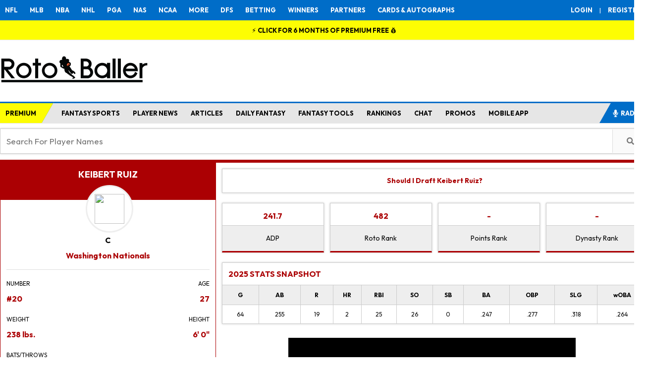

--- FILE ---
content_type: text/html; charset=UTF-8
request_url: https://www.rotoballer.com/mlb/player/660688/Keibert+Ruiz
body_size: 113151
content:
<!DOCTYPE html>
<html xmlns="http://www.w3.org/1999/xhtml" prefix="og: http://ogp.me/ns# fb: http://www.facebook.com/2008/fbml" lang="en-US">
<head>
<title>Keibert Ruiz Fantasy Stats, News, Rankings, Projections</title>



<link rel="icon" sizes="16x16" href="/wp-content/uploads/2024/07/RotoBaller-Favicon-smallest.png" type="image/x-icon">
<link rel="icon" sizes="32x32" href="/wp-content/uploads/2024/07/RotoBaller-Favicon-small.png" type="image/x-icon">
<link rel="icon" sizes="180x180" href="/wp-content/uploads/2024/07/RotoBaller-favicon-medium.png" type="image/x-icon">
<link rel="apple-touch-icon" sizes="192x192" href="/wp-content/uploads/2024/07/RotoBaller-favicon-large.png" type="image/x-icon">
<link href="https://fonts.googleapis.com/css2?family=Outfit:wght@100;200;300;400;500;600;700&display=swap" rel="stylesheet">
<link href="https://fonts.googleapis.com/css2?family=Anton+SC&display=swap" rel="stylesheet">
<meta http-equiv="Content-Type" content="text/html; charset=UTF-8" /><script type="text/javascript">(window.NREUM||(NREUM={})).init={privacy:{cookies_enabled:true},ajax:{deny_list:["bam.nr-data.net"]},feature_flags:["soft_nav"],distributed_tracing:{enabled:true}};(window.NREUM||(NREUM={})).loader_config={agentID:"1134402591",accountID:"4272666",trustKey:"66686",xpid:"UAQAU1BVDhABVFhWAwIHUVYJ",licenseKey:"NRJS-b7a7d8c9a5f57855123",applicationID:"1094430728",browserID:"1134402591"};;/*! For license information please see nr-loader-spa-1.308.0.min.js.LICENSE.txt */
(()=>{var e,t,r={384:(e,t,r)=>{"use strict";r.d(t,{NT:()=>a,US:()=>u,Zm:()=>o,bQ:()=>d,dV:()=>c,pV:()=>l});var n=r(6154),i=r(1863),s=r(1910);const a={beacon:"bam.nr-data.net",errorBeacon:"bam.nr-data.net"};function o(){return n.gm.NREUM||(n.gm.NREUM={}),void 0===n.gm.newrelic&&(n.gm.newrelic=n.gm.NREUM),n.gm.NREUM}function c(){let e=o();return e.o||(e.o={ST:n.gm.setTimeout,SI:n.gm.setImmediate||n.gm.setInterval,CT:n.gm.clearTimeout,XHR:n.gm.XMLHttpRequest,REQ:n.gm.Request,EV:n.gm.Event,PR:n.gm.Promise,MO:n.gm.MutationObserver,FETCH:n.gm.fetch,WS:n.gm.WebSocket},(0,s.i)(...Object.values(e.o))),e}function d(e,t){let r=o();r.initializedAgents??={},t.initializedAt={ms:(0,i.t)(),date:new Date},r.initializedAgents[e]=t}function u(e,t){o()[e]=t}function l(){return function(){let e=o();const t=e.info||{};e.info={beacon:a.beacon,errorBeacon:a.errorBeacon,...t}}(),function(){let e=o();const t=e.init||{};e.init={...t}}(),c(),function(){let e=o();const t=e.loader_config||{};e.loader_config={...t}}(),o()}},782:(e,t,r)=>{"use strict";r.d(t,{T:()=>n});const n=r(860).K7.pageViewTiming},860:(e,t,r)=>{"use strict";r.d(t,{$J:()=>u,K7:()=>c,P3:()=>d,XX:()=>i,Yy:()=>o,df:()=>s,qY:()=>n,v4:()=>a});const n="events",i="jserrors",s="browser/blobs",a="rum",o="browser/logs",c={ajax:"ajax",genericEvents:"generic_events",jserrors:i,logging:"logging",metrics:"metrics",pageAction:"page_action",pageViewEvent:"page_view_event",pageViewTiming:"page_view_timing",sessionReplay:"session_replay",sessionTrace:"session_trace",softNav:"soft_navigations",spa:"spa"},d={[c.pageViewEvent]:1,[c.pageViewTiming]:2,[c.metrics]:3,[c.jserrors]:4,[c.spa]:5,[c.ajax]:6,[c.sessionTrace]:7,[c.softNav]:8,[c.sessionReplay]:9,[c.logging]:10,[c.genericEvents]:11},u={[c.pageViewEvent]:a,[c.pageViewTiming]:n,[c.ajax]:n,[c.spa]:n,[c.softNav]:n,[c.metrics]:i,[c.jserrors]:i,[c.sessionTrace]:s,[c.sessionReplay]:s,[c.logging]:o,[c.genericEvents]:"ins"}},944:(e,t,r)=>{"use strict";r.d(t,{R:()=>i});var n=r(3241);function i(e,t){"function"==typeof console.debug&&(console.debug("New Relic Warning: https://github.com/newrelic/newrelic-browser-agent/blob/main/docs/warning-codes.md#".concat(e),t),(0,n.W)({agentIdentifier:null,drained:null,type:"data",name:"warn",feature:"warn",data:{code:e,secondary:t}}))}},993:(e,t,r)=>{"use strict";r.d(t,{A$:()=>s,ET:()=>a,TZ:()=>o,p_:()=>i});var n=r(860);const i={ERROR:"ERROR",WARN:"WARN",INFO:"INFO",DEBUG:"DEBUG",TRACE:"TRACE"},s={OFF:0,ERROR:1,WARN:2,INFO:3,DEBUG:4,TRACE:5},a="log",o=n.K7.logging},1541:(e,t,r)=>{"use strict";r.d(t,{U:()=>i,f:()=>n});const n={MFE:"MFE",BA:"BA"};function i(e,t){if(2!==t?.harvestEndpointVersion)return{};const r=t.agentRef.runtime.appMetadata.agents[0].entityGuid;return e?{"source.id":e.id,"source.name":e.name,"source.type":e.type,"parent.id":e.parent?.id||r,"parent.type":e.parent?.type||n.BA}:{"entity.guid":r,appId:t.agentRef.info.applicationID}}},1687:(e,t,r)=>{"use strict";r.d(t,{Ak:()=>d,Ze:()=>h,x3:()=>u});var n=r(3241),i=r(7836),s=r(3606),a=r(860),o=r(2646);const c={};function d(e,t){const r={staged:!1,priority:a.P3[t]||0};l(e),c[e].get(t)||c[e].set(t,r)}function u(e,t){e&&c[e]&&(c[e].get(t)&&c[e].delete(t),p(e,t,!1),c[e].size&&f(e))}function l(e){if(!e)throw new Error("agentIdentifier required");c[e]||(c[e]=new Map)}function h(e="",t="feature",r=!1){if(l(e),!e||!c[e].get(t)||r)return p(e,t);c[e].get(t).staged=!0,f(e)}function f(e){const t=Array.from(c[e]);t.every(([e,t])=>t.staged)&&(t.sort((e,t)=>e[1].priority-t[1].priority),t.forEach(([t])=>{c[e].delete(t),p(e,t)}))}function p(e,t,r=!0){const a=e?i.ee.get(e):i.ee,c=s.i.handlers;if(!a.aborted&&a.backlog&&c){if((0,n.W)({agentIdentifier:e,type:"lifecycle",name:"drain",feature:t}),r){const e=a.backlog[t],r=c[t];if(r){for(let t=0;e&&t<e.length;++t)g(e[t],r);Object.entries(r).forEach(([e,t])=>{Object.values(t||{}).forEach(t=>{t[0]?.on&&t[0]?.context()instanceof o.y&&t[0].on(e,t[1])})})}}a.isolatedBacklog||delete c[t],a.backlog[t]=null,a.emit("drain-"+t,[])}}function g(e,t){var r=e[1];Object.values(t[r]||{}).forEach(t=>{var r=e[0];if(t[0]===r){var n=t[1],i=e[3],s=e[2];n.apply(i,s)}})}},1738:(e,t,r)=>{"use strict";r.d(t,{U:()=>f,Y:()=>h});var n=r(3241),i=r(9908),s=r(1863),a=r(944),o=r(5701),c=r(3969),d=r(8362),u=r(860),l=r(4261);function h(e,t,r,s){const h=s||r;!h||h[e]&&h[e]!==d.d.prototype[e]||(h[e]=function(){(0,i.p)(c.xV,["API/"+e+"/called"],void 0,u.K7.metrics,r.ee),(0,n.W)({agentIdentifier:r.agentIdentifier,drained:!!o.B?.[r.agentIdentifier],type:"data",name:"api",feature:l.Pl+e,data:{}});try{return t.apply(this,arguments)}catch(e){(0,a.R)(23,e)}})}function f(e,t,r,n,a){const o=e.info;null===r?delete o.jsAttributes[t]:o.jsAttributes[t]=r,(a||null===r)&&(0,i.p)(l.Pl+n,[(0,s.t)(),t,r],void 0,"session",e.ee)}},1741:(e,t,r)=>{"use strict";r.d(t,{W:()=>s});var n=r(944),i=r(4261);class s{#e(e,...t){if(this[e]!==s.prototype[e])return this[e](...t);(0,n.R)(35,e)}addPageAction(e,t){return this.#e(i.hG,e,t)}register(e){return this.#e(i.eY,e)}recordCustomEvent(e,t){return this.#e(i.fF,e,t)}setPageViewName(e,t){return this.#e(i.Fw,e,t)}setCustomAttribute(e,t,r){return this.#e(i.cD,e,t,r)}noticeError(e,t){return this.#e(i.o5,e,t)}setUserId(e,t=!1){return this.#e(i.Dl,e,t)}setApplicationVersion(e){return this.#e(i.nb,e)}setErrorHandler(e){return this.#e(i.bt,e)}addRelease(e,t){return this.#e(i.k6,e,t)}log(e,t){return this.#e(i.$9,e,t)}start(){return this.#e(i.d3)}finished(e){return this.#e(i.BL,e)}recordReplay(){return this.#e(i.CH)}pauseReplay(){return this.#e(i.Tb)}addToTrace(e){return this.#e(i.U2,e)}setCurrentRouteName(e){return this.#e(i.PA,e)}interaction(e){return this.#e(i.dT,e)}wrapLogger(e,t,r){return this.#e(i.Wb,e,t,r)}measure(e,t){return this.#e(i.V1,e,t)}consent(e){return this.#e(i.Pv,e)}}},1863:(e,t,r)=>{"use strict";function n(){return Math.floor(performance.now())}r.d(t,{t:()=>n})},1910:(e,t,r)=>{"use strict";r.d(t,{i:()=>s});var n=r(944);const i=new Map;function s(...e){return e.every(e=>{if(i.has(e))return i.get(e);const t="function"==typeof e?e.toString():"",r=t.includes("[native code]"),s=t.includes("nrWrapper");return r||s||(0,n.R)(64,e?.name||t),i.set(e,r),r})}},2555:(e,t,r)=>{"use strict";r.d(t,{D:()=>o,f:()=>a});var n=r(384),i=r(8122);const s={beacon:n.NT.beacon,errorBeacon:n.NT.errorBeacon,licenseKey:void 0,applicationID:void 0,sa:void 0,queueTime:void 0,applicationTime:void 0,ttGuid:void 0,user:void 0,account:void 0,product:void 0,extra:void 0,jsAttributes:{},userAttributes:void 0,atts:void 0,transactionName:void 0,tNamePlain:void 0};function a(e){try{return!!e.licenseKey&&!!e.errorBeacon&&!!e.applicationID}catch(e){return!1}}const o=e=>(0,i.a)(e,s)},2614:(e,t,r)=>{"use strict";r.d(t,{BB:()=>a,H3:()=>n,g:()=>d,iL:()=>c,tS:()=>o,uh:()=>i,wk:()=>s});const n="NRBA",i="SESSION",s=144e5,a=18e5,o={STARTED:"session-started",PAUSE:"session-pause",RESET:"session-reset",RESUME:"session-resume",UPDATE:"session-update"},c={SAME_TAB:"same-tab",CROSS_TAB:"cross-tab"},d={OFF:0,FULL:1,ERROR:2}},2646:(e,t,r)=>{"use strict";r.d(t,{y:()=>n});class n{constructor(e){this.contextId=e}}},2843:(e,t,r)=>{"use strict";r.d(t,{G:()=>s,u:()=>i});var n=r(3878);function i(e,t=!1,r,i){(0,n.DD)("visibilitychange",function(){if(t)return void("hidden"===document.visibilityState&&e());e(document.visibilityState)},r,i)}function s(e,t,r){(0,n.sp)("pagehide",e,t,r)}},3241:(e,t,r)=>{"use strict";r.d(t,{W:()=>s});var n=r(6154);const i="newrelic";function s(e={}){try{n.gm.dispatchEvent(new CustomEvent(i,{detail:e}))}catch(e){}}},3304:(e,t,r)=>{"use strict";r.d(t,{A:()=>s});var n=r(7836);const i=()=>{const e=new WeakSet;return(t,r)=>{if("object"==typeof r&&null!==r){if(e.has(r))return;e.add(r)}return r}};function s(e){try{return JSON.stringify(e,i())??""}catch(e){try{n.ee.emit("internal-error",[e])}catch(e){}return""}}},3333:(e,t,r)=>{"use strict";r.d(t,{$v:()=>u,TZ:()=>n,Xh:()=>c,Zp:()=>i,kd:()=>d,mq:()=>o,nf:()=>a,qN:()=>s});const n=r(860).K7.genericEvents,i=["auxclick","click","copy","keydown","paste","scrollend"],s=["focus","blur"],a=4,o=1e3,c=2e3,d=["PageAction","UserAction","BrowserPerformance"],u={RESOURCES:"experimental.resources",REGISTER:"register"}},3434:(e,t,r)=>{"use strict";r.d(t,{Jt:()=>s,YM:()=>d});var n=r(7836),i=r(5607);const s="nr@original:".concat(i.W),a=50;var o=Object.prototype.hasOwnProperty,c=!1;function d(e,t){return e||(e=n.ee),r.inPlace=function(e,t,n,i,s){n||(n="");const a="-"===n.charAt(0);for(let o=0;o<t.length;o++){const c=t[o],d=e[c];l(d)||(e[c]=r(d,a?c+n:n,i,c,s))}},r.flag=s,r;function r(t,r,n,c,d){return l(t)?t:(r||(r=""),nrWrapper[s]=t,function(e,t,r){if(Object.defineProperty&&Object.keys)try{return Object.keys(e).forEach(function(r){Object.defineProperty(t,r,{get:function(){return e[r]},set:function(t){return e[r]=t,t}})}),t}catch(e){u([e],r)}for(var n in e)o.call(e,n)&&(t[n]=e[n])}(t,nrWrapper,e),nrWrapper);function nrWrapper(){var s,o,l,h;let f;try{o=this,s=[...arguments],l="function"==typeof n?n(s,o):n||{}}catch(t){u([t,"",[s,o,c],l],e)}i(r+"start",[s,o,c],l,d);const p=performance.now();let g;try{return h=t.apply(o,s),g=performance.now(),h}catch(e){throw g=performance.now(),i(r+"err",[s,o,e],l,d),f=e,f}finally{const e=g-p,t={start:p,end:g,duration:e,isLongTask:e>=a,methodName:c,thrownError:f};t.isLongTask&&i("long-task",[t,o],l,d),i(r+"end",[s,o,h],l,d)}}}function i(r,n,i,s){if(!c||t){var a=c;c=!0;try{e.emit(r,n,i,t,s)}catch(t){u([t,r,n,i],e)}c=a}}}function u(e,t){t||(t=n.ee);try{t.emit("internal-error",e)}catch(e){}}function l(e){return!(e&&"function"==typeof e&&e.apply&&!e[s])}},3606:(e,t,r)=>{"use strict";r.d(t,{i:()=>s});var n=r(9908);s.on=a;var i=s.handlers={};function s(e,t,r,s){a(s||n.d,i,e,t,r)}function a(e,t,r,i,s){s||(s="feature"),e||(e=n.d);var a=t[s]=t[s]||{};(a[r]=a[r]||[]).push([e,i])}},3738:(e,t,r)=>{"use strict";r.d(t,{He:()=>i,Kp:()=>o,Lc:()=>d,Rz:()=>u,TZ:()=>n,bD:()=>s,d3:()=>a,jx:()=>l,sl:()=>h,uP:()=>c});const n=r(860).K7.sessionTrace,i="bstResource",s="resource",a="-start",o="-end",c="fn"+a,d="fn"+o,u="pushState",l=1e3,h=3e4},3785:(e,t,r)=>{"use strict";r.d(t,{R:()=>c,b:()=>d});var n=r(9908),i=r(1863),s=r(860),a=r(3969),o=r(993);function c(e,t,r={},c=o.p_.INFO,d=!0,u,l=(0,i.t)()){(0,n.p)(a.xV,["API/logging/".concat(c.toLowerCase(),"/called")],void 0,s.K7.metrics,e),(0,n.p)(o.ET,[l,t,r,c,d,u],void 0,s.K7.logging,e)}function d(e){return"string"==typeof e&&Object.values(o.p_).some(t=>t===e.toUpperCase().trim())}},3878:(e,t,r)=>{"use strict";function n(e,t){return{capture:e,passive:!1,signal:t}}function i(e,t,r=!1,i){window.addEventListener(e,t,n(r,i))}function s(e,t,r=!1,i){document.addEventListener(e,t,n(r,i))}r.d(t,{DD:()=>s,jT:()=>n,sp:()=>i})},3962:(e,t,r)=>{"use strict";r.d(t,{AM:()=>a,O2:()=>l,OV:()=>s,Qu:()=>h,TZ:()=>c,ih:()=>f,pP:()=>o,t1:()=>u,tC:()=>i,wD:()=>d});var n=r(860);const i=["click","keydown","submit"],s="popstate",a="api",o="initialPageLoad",c=n.K7.softNav,d=5e3,u=500,l={INITIAL_PAGE_LOAD:"",ROUTE_CHANGE:1,UNSPECIFIED:2},h={INTERACTION:1,AJAX:2,CUSTOM_END:3,CUSTOM_TRACER:4},f={IP:"in progress",PF:"pending finish",FIN:"finished",CAN:"cancelled"}},3969:(e,t,r)=>{"use strict";r.d(t,{TZ:()=>n,XG:()=>o,rs:()=>i,xV:()=>a,z_:()=>s});const n=r(860).K7.metrics,i="sm",s="cm",a="storeSupportabilityMetrics",o="storeEventMetrics"},4234:(e,t,r)=>{"use strict";r.d(t,{W:()=>s});var n=r(7836),i=r(1687);class s{constructor(e,t){this.agentIdentifier=e,this.ee=n.ee.get(e),this.featureName=t,this.blocked=!1}deregisterDrain(){(0,i.x3)(this.agentIdentifier,this.featureName)}}},4261:(e,t,r)=>{"use strict";r.d(t,{$9:()=>u,BL:()=>c,CH:()=>p,Dl:()=>R,Fw:()=>w,PA:()=>v,Pl:()=>n,Pv:()=>A,Tb:()=>h,U2:()=>a,V1:()=>E,Wb:()=>T,bt:()=>y,cD:()=>b,d3:()=>x,dT:()=>d,eY:()=>g,fF:()=>f,hG:()=>s,hw:()=>i,k6:()=>o,nb:()=>m,o5:()=>l});const n="api-",i=n+"ixn-",s="addPageAction",a="addToTrace",o="addRelease",c="finished",d="interaction",u="log",l="noticeError",h="pauseReplay",f="recordCustomEvent",p="recordReplay",g="register",m="setApplicationVersion",v="setCurrentRouteName",b="setCustomAttribute",y="setErrorHandler",w="setPageViewName",R="setUserId",x="start",T="wrapLogger",E="measure",A="consent"},5205:(e,t,r)=>{"use strict";r.d(t,{j:()=>S});var n=r(384),i=r(1741);var s=r(2555),a=r(3333);const o=e=>{if(!e||"string"!=typeof e)return!1;try{document.createDocumentFragment().querySelector(e)}catch{return!1}return!0};var c=r(2614),d=r(944),u=r(8122);const l="[data-nr-mask]",h=e=>(0,u.a)(e,(()=>{const e={feature_flags:[],experimental:{allow_registered_children:!1,resources:!1},mask_selector:"*",block_selector:"[data-nr-block]",mask_input_options:{color:!1,date:!1,"datetime-local":!1,email:!1,month:!1,number:!1,range:!1,search:!1,tel:!1,text:!1,time:!1,url:!1,week:!1,textarea:!1,select:!1,password:!0}};return{ajax:{deny_list:void 0,block_internal:!0,enabled:!0,autoStart:!0},api:{get allow_registered_children(){return e.feature_flags.includes(a.$v.REGISTER)||e.experimental.allow_registered_children},set allow_registered_children(t){e.experimental.allow_registered_children=t},duplicate_registered_data:!1},browser_consent_mode:{enabled:!1},distributed_tracing:{enabled:void 0,exclude_newrelic_header:void 0,cors_use_newrelic_header:void 0,cors_use_tracecontext_headers:void 0,allowed_origins:void 0},get feature_flags(){return e.feature_flags},set feature_flags(t){e.feature_flags=t},generic_events:{enabled:!0,autoStart:!0},harvest:{interval:30},jserrors:{enabled:!0,autoStart:!0},logging:{enabled:!0,autoStart:!0},metrics:{enabled:!0,autoStart:!0},obfuscate:void 0,page_action:{enabled:!0},page_view_event:{enabled:!0,autoStart:!0},page_view_timing:{enabled:!0,autoStart:!0},performance:{capture_marks:!1,capture_measures:!1,capture_detail:!0,resources:{get enabled(){return e.feature_flags.includes(a.$v.RESOURCES)||e.experimental.resources},set enabled(t){e.experimental.resources=t},asset_types:[],first_party_domains:[],ignore_newrelic:!0}},privacy:{cookies_enabled:!0},proxy:{assets:void 0,beacon:void 0},session:{expiresMs:c.wk,inactiveMs:c.BB},session_replay:{autoStart:!0,enabled:!1,preload:!1,sampling_rate:10,error_sampling_rate:100,collect_fonts:!1,inline_images:!1,fix_stylesheets:!0,mask_all_inputs:!0,get mask_text_selector(){return e.mask_selector},set mask_text_selector(t){o(t)?e.mask_selector="".concat(t,",").concat(l):""===t||null===t?e.mask_selector=l:(0,d.R)(5,t)},get block_class(){return"nr-block"},get ignore_class(){return"nr-ignore"},get mask_text_class(){return"nr-mask"},get block_selector(){return e.block_selector},set block_selector(t){o(t)?e.block_selector+=",".concat(t):""!==t&&(0,d.R)(6,t)},get mask_input_options(){return e.mask_input_options},set mask_input_options(t){t&&"object"==typeof t?e.mask_input_options={...t,password:!0}:(0,d.R)(7,t)}},session_trace:{enabled:!0,autoStart:!0},soft_navigations:{enabled:!0,autoStart:!0},spa:{enabled:!0,autoStart:!0},ssl:void 0,user_actions:{enabled:!0,elementAttributes:["id","className","tagName","type"]}}})());var f=r(6154),p=r(9324);let g=0;const m={buildEnv:p.F3,distMethod:p.Xs,version:p.xv,originTime:f.WN},v={consented:!1},b={appMetadata:{},get consented(){return this.session?.state?.consent||v.consented},set consented(e){v.consented=e},customTransaction:void 0,denyList:void 0,disabled:!1,harvester:void 0,isolatedBacklog:!1,isRecording:!1,loaderType:void 0,maxBytes:3e4,obfuscator:void 0,onerror:void 0,ptid:void 0,releaseIds:{},session:void 0,timeKeeper:void 0,registeredEntities:[],jsAttributesMetadata:{bytes:0},get harvestCount(){return++g}},y=e=>{const t=(0,u.a)(e,b),r=Object.keys(m).reduce((e,t)=>(e[t]={value:m[t],writable:!1,configurable:!0,enumerable:!0},e),{});return Object.defineProperties(t,r)};var w=r(5701);const R=e=>{const t=e.startsWith("http");e+="/",r.p=t?e:"https://"+e};var x=r(7836),T=r(3241);const E={accountID:void 0,trustKey:void 0,agentID:void 0,licenseKey:void 0,applicationID:void 0,xpid:void 0},A=e=>(0,u.a)(e,E),_=new Set;function S(e,t={},r,a){let{init:o,info:c,loader_config:d,runtime:u={},exposed:l=!0}=t;if(!c){const e=(0,n.pV)();o=e.init,c=e.info,d=e.loader_config}e.init=h(o||{}),e.loader_config=A(d||{}),c.jsAttributes??={},f.bv&&(c.jsAttributes.isWorker=!0),e.info=(0,s.D)(c);const p=e.init,g=[c.beacon,c.errorBeacon];_.has(e.agentIdentifier)||(p.proxy.assets&&(R(p.proxy.assets),g.push(p.proxy.assets)),p.proxy.beacon&&g.push(p.proxy.beacon),e.beacons=[...g],function(e){const t=(0,n.pV)();Object.getOwnPropertyNames(i.W.prototype).forEach(r=>{const n=i.W.prototype[r];if("function"!=typeof n||"constructor"===n)return;let s=t[r];e[r]&&!1!==e.exposed&&"micro-agent"!==e.runtime?.loaderType&&(t[r]=(...t)=>{const n=e[r](...t);return s?s(...t):n})})}(e),(0,n.US)("activatedFeatures",w.B)),u.denyList=[...p.ajax.deny_list||[],...p.ajax.block_internal?g:[]],u.ptid=e.agentIdentifier,u.loaderType=r,e.runtime=y(u),_.has(e.agentIdentifier)||(e.ee=x.ee.get(e.agentIdentifier),e.exposed=l,(0,T.W)({agentIdentifier:e.agentIdentifier,drained:!!w.B?.[e.agentIdentifier],type:"lifecycle",name:"initialize",feature:void 0,data:e.config})),_.add(e.agentIdentifier)}},5270:(e,t,r)=>{"use strict";r.d(t,{Aw:()=>a,SR:()=>s,rF:()=>o});var n=r(384),i=r(7767);function s(e){return!!(0,n.dV)().o.MO&&(0,i.V)(e)&&!0===e?.session_trace.enabled}function a(e){return!0===e?.session_replay.preload&&s(e)}function o(e,t){try{if("string"==typeof t?.type){if("password"===t.type.toLowerCase())return"*".repeat(e?.length||0);if(void 0!==t?.dataset?.nrUnmask||t?.classList?.contains("nr-unmask"))return e}}catch(e){}return"string"==typeof e?e.replace(/[\S]/g,"*"):"*".repeat(e?.length||0)}},5289:(e,t,r)=>{"use strict";r.d(t,{GG:()=>a,Qr:()=>c,sB:()=>o});var n=r(3878),i=r(6389);function s(){return"undefined"==typeof document||"complete"===document.readyState}function a(e,t){if(s())return e();const r=(0,i.J)(e),a=setInterval(()=>{s()&&(clearInterval(a),r())},500);(0,n.sp)("load",r,t)}function o(e){if(s())return e();(0,n.DD)("DOMContentLoaded",e)}function c(e){if(s())return e();(0,n.sp)("popstate",e)}},5607:(e,t,r)=>{"use strict";r.d(t,{W:()=>n});const n=(0,r(9566).bz)()},5701:(e,t,r)=>{"use strict";r.d(t,{B:()=>s,t:()=>a});var n=r(3241);const i=new Set,s={};function a(e,t){const r=t.agentIdentifier;s[r]??={},e&&"object"==typeof e&&(i.has(r)||(t.ee.emit("rumresp",[e]),s[r]=e,i.add(r),(0,n.W)({agentIdentifier:r,loaded:!0,drained:!0,type:"lifecycle",name:"load",feature:void 0,data:e})))}},6154:(e,t,r)=>{"use strict";r.d(t,{OF:()=>d,RI:()=>i,WN:()=>h,bv:()=>s,eN:()=>f,gm:()=>a,lR:()=>l,m:()=>c,mw:()=>o,sb:()=>u});var n=r(1863);const i="undefined"!=typeof window&&!!window.document,s="undefined"!=typeof WorkerGlobalScope&&("undefined"!=typeof self&&self instanceof WorkerGlobalScope&&self.navigator instanceof WorkerNavigator||"undefined"!=typeof globalThis&&globalThis instanceof WorkerGlobalScope&&globalThis.navigator instanceof WorkerNavigator),a=i?window:"undefined"!=typeof WorkerGlobalScope&&("undefined"!=typeof self&&self instanceof WorkerGlobalScope&&self||"undefined"!=typeof globalThis&&globalThis instanceof WorkerGlobalScope&&globalThis),o=Boolean("hidden"===a?.document?.visibilityState),c=""+a?.location,d=/iPad|iPhone|iPod/.test(a.navigator?.userAgent),u=d&&"undefined"==typeof SharedWorker,l=(()=>{const e=a.navigator?.userAgent?.match(/Firefox[/\s](\d+\.\d+)/);return Array.isArray(e)&&e.length>=2?+e[1]:0})(),h=Date.now()-(0,n.t)(),f=()=>"undefined"!=typeof PerformanceNavigationTiming&&a?.performance?.getEntriesByType("navigation")?.[0]?.responseStart},6344:(e,t,r)=>{"use strict";r.d(t,{BB:()=>u,Qb:()=>l,TZ:()=>i,Ug:()=>a,Vh:()=>s,_s:()=>o,bc:()=>d,yP:()=>c});var n=r(2614);const i=r(860).K7.sessionReplay,s="errorDuringReplay",a=.12,o={DomContentLoaded:0,Load:1,FullSnapshot:2,IncrementalSnapshot:3,Meta:4,Custom:5},c={[n.g.ERROR]:15e3,[n.g.FULL]:3e5,[n.g.OFF]:0},d={RESET:{message:"Session was reset",sm:"Reset"},IMPORT:{message:"Recorder failed to import",sm:"Import"},TOO_MANY:{message:"429: Too Many Requests",sm:"Too-Many"},TOO_BIG:{message:"Payload was too large",sm:"Too-Big"},CROSS_TAB:{message:"Session Entity was set to OFF on another tab",sm:"Cross-Tab"},ENTITLEMENTS:{message:"Session Replay is not allowed and will not be started",sm:"Entitlement"}},u=5e3,l={API:"api",RESUME:"resume",SWITCH_TO_FULL:"switchToFull",INITIALIZE:"initialize",PRELOAD:"preload"}},6389:(e,t,r)=>{"use strict";function n(e,t=500,r={}){const n=r?.leading||!1;let i;return(...r)=>{n&&void 0===i&&(e.apply(this,r),i=setTimeout(()=>{i=clearTimeout(i)},t)),n||(clearTimeout(i),i=setTimeout(()=>{e.apply(this,r)},t))}}function i(e){let t=!1;return(...r)=>{t||(t=!0,e.apply(this,r))}}r.d(t,{J:()=>i,s:()=>n})},6630:(e,t,r)=>{"use strict";r.d(t,{T:()=>n});const n=r(860).K7.pageViewEvent},6774:(e,t,r)=>{"use strict";r.d(t,{T:()=>n});const n=r(860).K7.jserrors},7295:(e,t,r)=>{"use strict";r.d(t,{Xv:()=>a,gX:()=>i,iW:()=>s});var n=[];function i(e){if(!e||s(e))return!1;if(0===n.length)return!0;if("*"===n[0].hostname)return!1;for(var t=0;t<n.length;t++){var r=n[t];if(r.hostname.test(e.hostname)&&r.pathname.test(e.pathname))return!1}return!0}function s(e){return void 0===e.hostname}function a(e){if(n=[],e&&e.length)for(var t=0;t<e.length;t++){let r=e[t];if(!r)continue;if("*"===r)return void(n=[{hostname:"*"}]);0===r.indexOf("http://")?r=r.substring(7):0===r.indexOf("https://")&&(r=r.substring(8));const i=r.indexOf("/");let s,a;i>0?(s=r.substring(0,i),a=r.substring(i)):(s=r,a="*");let[c]=s.split(":");n.push({hostname:o(c),pathname:o(a,!0)})}}function o(e,t=!1){const r=e.replace(/[.+?^${}()|[\]\\]/g,e=>"\\"+e).replace(/\*/g,".*?");return new RegExp((t?"^":"")+r+"$")}},7485:(e,t,r)=>{"use strict";r.d(t,{D:()=>i});var n=r(6154);function i(e){if(0===(e||"").indexOf("data:"))return{protocol:"data"};try{const t=new URL(e,location.href),r={port:t.port,hostname:t.hostname,pathname:t.pathname,search:t.search,protocol:t.protocol.slice(0,t.protocol.indexOf(":")),sameOrigin:t.protocol===n.gm?.location?.protocol&&t.host===n.gm?.location?.host};return r.port&&""!==r.port||("http:"===t.protocol&&(r.port="80"),"https:"===t.protocol&&(r.port="443")),r.pathname&&""!==r.pathname?r.pathname.startsWith("/")||(r.pathname="/".concat(r.pathname)):r.pathname="/",r}catch(e){return{}}}},7699:(e,t,r)=>{"use strict";r.d(t,{It:()=>s,KC:()=>o,No:()=>i,qh:()=>a});var n=r(860);const i=16e3,s=1e6,a="SESSION_ERROR",o={[n.K7.logging]:!0,[n.K7.genericEvents]:!1,[n.K7.jserrors]:!1,[n.K7.ajax]:!1}},7767:(e,t,r)=>{"use strict";r.d(t,{V:()=>i});var n=r(6154);const i=e=>n.RI&&!0===e?.privacy.cookies_enabled},7836:(e,t,r)=>{"use strict";r.d(t,{P:()=>o,ee:()=>c});var n=r(384),i=r(8990),s=r(2646),a=r(5607);const o="nr@context:".concat(a.W),c=function e(t,r){var n={},a={},u={},l=!1;try{l=16===r.length&&d.initializedAgents?.[r]?.runtime.isolatedBacklog}catch(e){}var h={on:p,addEventListener:p,removeEventListener:function(e,t){var r=n[e];if(!r)return;for(var i=0;i<r.length;i++)r[i]===t&&r.splice(i,1)},emit:function(e,r,n,i,s){!1!==s&&(s=!0);if(c.aborted&&!i)return;t&&s&&t.emit(e,r,n);var o=f(n);g(e).forEach(e=>{e.apply(o,r)});var d=v()[a[e]];d&&d.push([h,e,r,o]);return o},get:m,listeners:g,context:f,buffer:function(e,t){const r=v();if(t=t||"feature",h.aborted)return;Object.entries(e||{}).forEach(([e,n])=>{a[n]=t,t in r||(r[t]=[])})},abort:function(){h._aborted=!0,Object.keys(h.backlog).forEach(e=>{delete h.backlog[e]})},isBuffering:function(e){return!!v()[a[e]]},debugId:r,backlog:l?{}:t&&"object"==typeof t.backlog?t.backlog:{},isolatedBacklog:l};return Object.defineProperty(h,"aborted",{get:()=>{let e=h._aborted||!1;return e||(t&&(e=t.aborted),e)}}),h;function f(e){return e&&e instanceof s.y?e:e?(0,i.I)(e,o,()=>new s.y(o)):new s.y(o)}function p(e,t){n[e]=g(e).concat(t)}function g(e){return n[e]||[]}function m(t){return u[t]=u[t]||e(h,t)}function v(){return h.backlog}}(void 0,"globalEE"),d=(0,n.Zm)();d.ee||(d.ee=c)},8122:(e,t,r)=>{"use strict";r.d(t,{a:()=>i});var n=r(944);function i(e,t){try{if(!e||"object"!=typeof e)return(0,n.R)(3);if(!t||"object"!=typeof t)return(0,n.R)(4);const r=Object.create(Object.getPrototypeOf(t),Object.getOwnPropertyDescriptors(t)),s=0===Object.keys(r).length?e:r;for(let a in s)if(void 0!==e[a])try{if(null===e[a]){r[a]=null;continue}Array.isArray(e[a])&&Array.isArray(t[a])?r[a]=Array.from(new Set([...e[a],...t[a]])):"object"==typeof e[a]&&"object"==typeof t[a]?r[a]=i(e[a],t[a]):r[a]=e[a]}catch(e){r[a]||(0,n.R)(1,e)}return r}catch(e){(0,n.R)(2,e)}}},8139:(e,t,r)=>{"use strict";r.d(t,{u:()=>h});var n=r(7836),i=r(3434),s=r(8990),a=r(6154);const o={},c=a.gm.XMLHttpRequest,d="addEventListener",u="removeEventListener",l="nr@wrapped:".concat(n.P);function h(e){var t=function(e){return(e||n.ee).get("events")}(e);if(o[t.debugId]++)return t;o[t.debugId]=1;var r=(0,i.YM)(t,!0);function h(e){r.inPlace(e,[d,u],"-",p)}function p(e,t){return e[1]}return"getPrototypeOf"in Object&&(a.RI&&f(document,h),c&&f(c.prototype,h),f(a.gm,h)),t.on(d+"-start",function(e,t){var n=e[1];if(null!==n&&("function"==typeof n||"object"==typeof n)&&"newrelic"!==e[0]){var i=(0,s.I)(n,l,function(){var e={object:function(){if("function"!=typeof n.handleEvent)return;return n.handleEvent.apply(n,arguments)},function:n}[typeof n];return e?r(e,"fn-",null,e.name||"anonymous"):n});this.wrapped=e[1]=i}}),t.on(u+"-start",function(e){e[1]=this.wrapped||e[1]}),t}function f(e,t,...r){let n=e;for(;"object"==typeof n&&!Object.prototype.hasOwnProperty.call(n,d);)n=Object.getPrototypeOf(n);n&&t(n,...r)}},8362:(e,t,r)=>{"use strict";r.d(t,{d:()=>s});var n=r(9566),i=r(1741);class s extends i.W{agentIdentifier=(0,n.LA)(16)}},8374:(e,t,r)=>{r.nc=(()=>{try{return document?.currentScript?.nonce}catch(e){}return""})()},8990:(e,t,r)=>{"use strict";r.d(t,{I:()=>i});var n=Object.prototype.hasOwnProperty;function i(e,t,r){if(n.call(e,t))return e[t];var i=r();if(Object.defineProperty&&Object.keys)try{return Object.defineProperty(e,t,{value:i,writable:!0,enumerable:!1}),i}catch(e){}return e[t]=i,i}},9119:(e,t,r)=>{"use strict";r.d(t,{L:()=>s});var n=/([^?#]*)[^#]*(#[^?]*|$).*/,i=/([^?#]*)().*/;function s(e,t){return e?e.replace(t?n:i,"$1$2"):e}},9300:(e,t,r)=>{"use strict";r.d(t,{T:()=>n});const n=r(860).K7.ajax},9324:(e,t,r)=>{"use strict";r.d(t,{AJ:()=>a,F3:()=>i,Xs:()=>s,Yq:()=>o,xv:()=>n});const n="1.308.0",i="PROD",s="CDN",a="@newrelic/rrweb",o="1.0.1"},9566:(e,t,r)=>{"use strict";r.d(t,{LA:()=>o,ZF:()=>c,bz:()=>a,el:()=>d});var n=r(6154);const i="xxxxxxxx-xxxx-4xxx-yxxx-xxxxxxxxxxxx";function s(e,t){return e?15&e[t]:16*Math.random()|0}function a(){const e=n.gm?.crypto||n.gm?.msCrypto;let t,r=0;return e&&e.getRandomValues&&(t=e.getRandomValues(new Uint8Array(30))),i.split("").map(e=>"x"===e?s(t,r++).toString(16):"y"===e?(3&s()|8).toString(16):e).join("")}function o(e){const t=n.gm?.crypto||n.gm?.msCrypto;let r,i=0;t&&t.getRandomValues&&(r=t.getRandomValues(new Uint8Array(e)));const a=[];for(var o=0;o<e;o++)a.push(s(r,i++).toString(16));return a.join("")}function c(){return o(16)}function d(){return o(32)}},9908:(e,t,r)=>{"use strict";r.d(t,{d:()=>n,p:()=>i});var n=r(7836).ee.get("handle");function i(e,t,r,i,s){s?(s.buffer([e],i),s.emit(e,t,r)):(n.buffer([e],i),n.emit(e,t,r))}}},n={};function i(e){var t=n[e];if(void 0!==t)return t.exports;var s=n[e]={exports:{}};return r[e](s,s.exports,i),s.exports}i.m=r,i.d=(e,t)=>{for(var r in t)i.o(t,r)&&!i.o(e,r)&&Object.defineProperty(e,r,{enumerable:!0,get:t[r]})},i.f={},i.e=e=>Promise.all(Object.keys(i.f).reduce((t,r)=>(i.f[r](e,t),t),[])),i.u=e=>({212:"nr-spa-compressor",249:"nr-spa-recorder",478:"nr-spa"}[e]+"-1.308.0.min.js"),i.o=(e,t)=>Object.prototype.hasOwnProperty.call(e,t),e={},t="NRBA-1.308.0.PROD:",i.l=(r,n,s,a)=>{if(e[r])e[r].push(n);else{var o,c;if(void 0!==s)for(var d=document.getElementsByTagName("script"),u=0;u<d.length;u++){var l=d[u];if(l.getAttribute("src")==r||l.getAttribute("data-webpack")==t+s){o=l;break}}if(!o){c=!0;var h={478:"sha512-RSfSVnmHk59T/uIPbdSE0LPeqcEdF4/+XhfJdBuccH5rYMOEZDhFdtnh6X6nJk7hGpzHd9Ujhsy7lZEz/ORYCQ==",249:"sha512-ehJXhmntm85NSqW4MkhfQqmeKFulra3klDyY0OPDUE+sQ3GokHlPh1pmAzuNy//3j4ac6lzIbmXLvGQBMYmrkg==",212:"sha512-B9h4CR46ndKRgMBcK+j67uSR2RCnJfGefU+A7FrgR/k42ovXy5x/MAVFiSvFxuVeEk/pNLgvYGMp1cBSK/G6Fg=="};(o=document.createElement("script")).charset="utf-8",i.nc&&o.setAttribute("nonce",i.nc),o.setAttribute("data-webpack",t+s),o.src=r,0!==o.src.indexOf(window.location.origin+"/")&&(o.crossOrigin="anonymous"),h[a]&&(o.integrity=h[a])}e[r]=[n];var f=(t,n)=>{o.onerror=o.onload=null,clearTimeout(p);var i=e[r];if(delete e[r],o.parentNode&&o.parentNode.removeChild(o),i&&i.forEach(e=>e(n)),t)return t(n)},p=setTimeout(f.bind(null,void 0,{type:"timeout",target:o}),12e4);o.onerror=f.bind(null,o.onerror),o.onload=f.bind(null,o.onload),c&&document.head.appendChild(o)}},i.r=e=>{"undefined"!=typeof Symbol&&Symbol.toStringTag&&Object.defineProperty(e,Symbol.toStringTag,{value:"Module"}),Object.defineProperty(e,"__esModule",{value:!0})},i.p="https://js-agent.newrelic.com/",(()=>{var e={38:0,788:0};i.f.j=(t,r)=>{var n=i.o(e,t)?e[t]:void 0;if(0!==n)if(n)r.push(n[2]);else{var s=new Promise((r,i)=>n=e[t]=[r,i]);r.push(n[2]=s);var a=i.p+i.u(t),o=new Error;i.l(a,r=>{if(i.o(e,t)&&(0!==(n=e[t])&&(e[t]=void 0),n)){var s=r&&("load"===r.type?"missing":r.type),a=r&&r.target&&r.target.src;o.message="Loading chunk "+t+" failed: ("+s+": "+a+")",o.name="ChunkLoadError",o.type=s,o.request=a,n[1](o)}},"chunk-"+t,t)}};var t=(t,r)=>{var n,s,[a,o,c]=r,d=0;if(a.some(t=>0!==e[t])){for(n in o)i.o(o,n)&&(i.m[n]=o[n]);if(c)c(i)}for(t&&t(r);d<a.length;d++)s=a[d],i.o(e,s)&&e[s]&&e[s][0](),e[s]=0},r=self["webpackChunk:NRBA-1.308.0.PROD"]=self["webpackChunk:NRBA-1.308.0.PROD"]||[];r.forEach(t.bind(null,0)),r.push=t.bind(null,r.push.bind(r))})(),(()=>{"use strict";i(8374);var e=i(8362),t=i(860);const r=Object.values(t.K7);var n=i(5205);var s=i(9908),a=i(1863),o=i(4261),c=i(1738);var d=i(1687),u=i(4234),l=i(5289),h=i(6154),f=i(944),p=i(5270),g=i(7767),m=i(6389),v=i(7699);class b extends u.W{constructor(e,t){super(e.agentIdentifier,t),this.agentRef=e,this.abortHandler=void 0,this.featAggregate=void 0,this.loadedSuccessfully=void 0,this.onAggregateImported=new Promise(e=>{this.loadedSuccessfully=e}),this.deferred=Promise.resolve(),!1===e.init[this.featureName].autoStart?this.deferred=new Promise((t,r)=>{this.ee.on("manual-start-all",(0,m.J)(()=>{(0,d.Ak)(e.agentIdentifier,this.featureName),t()}))}):(0,d.Ak)(e.agentIdentifier,t)}importAggregator(e,t,r={}){if(this.featAggregate)return;const n=async()=>{let n;await this.deferred;try{if((0,g.V)(e.init)){const{setupAgentSession:t}=await i.e(478).then(i.bind(i,8766));n=t(e)}}catch(e){(0,f.R)(20,e),this.ee.emit("internal-error",[e]),(0,s.p)(v.qh,[e],void 0,this.featureName,this.ee)}try{if(!this.#t(this.featureName,n,e.init))return(0,d.Ze)(this.agentIdentifier,this.featureName),void this.loadedSuccessfully(!1);const{Aggregate:i}=await t();this.featAggregate=new i(e,r),e.runtime.harvester.initializedAggregates.push(this.featAggregate),this.loadedSuccessfully(!0)}catch(e){(0,f.R)(34,e),this.abortHandler?.(),(0,d.Ze)(this.agentIdentifier,this.featureName,!0),this.loadedSuccessfully(!1),this.ee&&this.ee.abort()}};h.RI?(0,l.GG)(()=>n(),!0):n()}#t(e,r,n){if(this.blocked)return!1;switch(e){case t.K7.sessionReplay:return(0,p.SR)(n)&&!!r;case t.K7.sessionTrace:return!!r;default:return!0}}}var y=i(6630),w=i(2614),R=i(3241);class x extends b{static featureName=y.T;constructor(e){var t;super(e,y.T),this.setupInspectionEvents(e.agentIdentifier),t=e,(0,c.Y)(o.Fw,function(e,r){"string"==typeof e&&("/"!==e.charAt(0)&&(e="/"+e),t.runtime.customTransaction=(r||"http://custom.transaction")+e,(0,s.p)(o.Pl+o.Fw,[(0,a.t)()],void 0,void 0,t.ee))},t),this.importAggregator(e,()=>i.e(478).then(i.bind(i,2467)))}setupInspectionEvents(e){const t=(t,r)=>{t&&(0,R.W)({agentIdentifier:e,timeStamp:t.timeStamp,loaded:"complete"===t.target.readyState,type:"window",name:r,data:t.target.location+""})};(0,l.sB)(e=>{t(e,"DOMContentLoaded")}),(0,l.GG)(e=>{t(e,"load")}),(0,l.Qr)(e=>{t(e,"navigate")}),this.ee.on(w.tS.UPDATE,(t,r)=>{(0,R.W)({agentIdentifier:e,type:"lifecycle",name:"session",data:r})})}}var T=i(384);class E extends e.d{constructor(e){var t;(super(),h.gm)?(this.features={},(0,T.bQ)(this.agentIdentifier,this),this.desiredFeatures=new Set(e.features||[]),this.desiredFeatures.add(x),(0,n.j)(this,e,e.loaderType||"agent"),t=this,(0,c.Y)(o.cD,function(e,r,n=!1){if("string"==typeof e){if(["string","number","boolean"].includes(typeof r)||null===r)return(0,c.U)(t,e,r,o.cD,n);(0,f.R)(40,typeof r)}else(0,f.R)(39,typeof e)},t),function(e){(0,c.Y)(o.Dl,function(t,r=!1){if("string"!=typeof t&&null!==t)return void(0,f.R)(41,typeof t);const n=e.info.jsAttributes["enduser.id"];r&&null!=n&&n!==t?(0,s.p)(o.Pl+"setUserIdAndResetSession",[t],void 0,"session",e.ee):(0,c.U)(e,"enduser.id",t,o.Dl,!0)},e)}(this),function(e){(0,c.Y)(o.nb,function(t){if("string"==typeof t||null===t)return(0,c.U)(e,"application.version",t,o.nb,!1);(0,f.R)(42,typeof t)},e)}(this),function(e){(0,c.Y)(o.d3,function(){e.ee.emit("manual-start-all")},e)}(this),function(e){(0,c.Y)(o.Pv,function(t=!0){if("boolean"==typeof t){if((0,s.p)(o.Pl+o.Pv,[t],void 0,"session",e.ee),e.runtime.consented=t,t){const t=e.features.page_view_event;t.onAggregateImported.then(e=>{const r=t.featAggregate;e&&!r.sentRum&&r.sendRum()})}}else(0,f.R)(65,typeof t)},e)}(this),this.run()):(0,f.R)(21)}get config(){return{info:this.info,init:this.init,loader_config:this.loader_config,runtime:this.runtime}}get api(){return this}run(){try{const e=function(e){const t={};return r.forEach(r=>{t[r]=!!e[r]?.enabled}),t}(this.init),n=[...this.desiredFeatures];n.sort((e,r)=>t.P3[e.featureName]-t.P3[r.featureName]),n.forEach(r=>{if(!e[r.featureName]&&r.featureName!==t.K7.pageViewEvent)return;if(r.featureName===t.K7.spa)return void(0,f.R)(67);const n=function(e){switch(e){case t.K7.ajax:return[t.K7.jserrors];case t.K7.sessionTrace:return[t.K7.ajax,t.K7.pageViewEvent];case t.K7.sessionReplay:return[t.K7.sessionTrace];case t.K7.pageViewTiming:return[t.K7.pageViewEvent];default:return[]}}(r.featureName).filter(e=>!(e in this.features));n.length>0&&(0,f.R)(36,{targetFeature:r.featureName,missingDependencies:n}),this.features[r.featureName]=new r(this)})}catch(e){(0,f.R)(22,e);for(const e in this.features)this.features[e].abortHandler?.();const t=(0,T.Zm)();delete t.initializedAgents[this.agentIdentifier]?.features,delete this.sharedAggregator;return t.ee.get(this.agentIdentifier).abort(),!1}}}var A=i(2843),_=i(782);class S extends b{static featureName=_.T;constructor(e){super(e,_.T),h.RI&&((0,A.u)(()=>(0,s.p)("docHidden",[(0,a.t)()],void 0,_.T,this.ee),!0),(0,A.G)(()=>(0,s.p)("winPagehide",[(0,a.t)()],void 0,_.T,this.ee)),this.importAggregator(e,()=>i.e(478).then(i.bind(i,9917))))}}var O=i(3969);class I extends b{static featureName=O.TZ;constructor(e){super(e,O.TZ),h.RI&&document.addEventListener("securitypolicyviolation",e=>{(0,s.p)(O.xV,["Generic/CSPViolation/Detected"],void 0,this.featureName,this.ee)}),this.importAggregator(e,()=>i.e(478).then(i.bind(i,6555)))}}var N=i(6774),P=i(3878),k=i(3304);class D{constructor(e,t,r,n,i){this.name="UncaughtError",this.message="string"==typeof e?e:(0,k.A)(e),this.sourceURL=t,this.line=r,this.column=n,this.__newrelic=i}}function C(e){return M(e)?e:new D(void 0!==e?.message?e.message:e,e?.filename||e?.sourceURL,e?.lineno||e?.line,e?.colno||e?.col,e?.__newrelic,e?.cause)}function j(e){const t="Unhandled Promise Rejection: ";if(!e?.reason)return;if(M(e.reason)){try{e.reason.message.startsWith(t)||(e.reason.message=t+e.reason.message)}catch(e){}return C(e.reason)}const r=C(e.reason);return(r.message||"").startsWith(t)||(r.message=t+r.message),r}function L(e){if(e.error instanceof SyntaxError&&!/:\d+$/.test(e.error.stack?.trim())){const t=new D(e.message,e.filename,e.lineno,e.colno,e.error.__newrelic,e.cause);return t.name=SyntaxError.name,t}return M(e.error)?e.error:C(e)}function M(e){return e instanceof Error&&!!e.stack}function H(e,r,n,i,o=(0,a.t)()){"string"==typeof e&&(e=new Error(e)),(0,s.p)("err",[e,o,!1,r,n.runtime.isRecording,void 0,i],void 0,t.K7.jserrors,n.ee),(0,s.p)("uaErr",[],void 0,t.K7.genericEvents,n.ee)}var B=i(1541),K=i(993),W=i(3785);function U(e,{customAttributes:t={},level:r=K.p_.INFO}={},n,i,s=(0,a.t)()){(0,W.R)(n.ee,e,t,r,!1,i,s)}function F(e,r,n,i,c=(0,a.t)()){(0,s.p)(o.Pl+o.hG,[c,e,r,i],void 0,t.K7.genericEvents,n.ee)}function V(e,r,n,i,c=(0,a.t)()){const{start:d,end:u,customAttributes:l}=r||{},h={customAttributes:l||{}};if("object"!=typeof h.customAttributes||"string"!=typeof e||0===e.length)return void(0,f.R)(57);const p=(e,t)=>null==e?t:"number"==typeof e?e:e instanceof PerformanceMark?e.startTime:Number.NaN;if(h.start=p(d,0),h.end=p(u,c),Number.isNaN(h.start)||Number.isNaN(h.end))(0,f.R)(57);else{if(h.duration=h.end-h.start,!(h.duration<0))return(0,s.p)(o.Pl+o.V1,[h,e,i],void 0,t.K7.genericEvents,n.ee),h;(0,f.R)(58)}}function G(e,r={},n,i,c=(0,a.t)()){(0,s.p)(o.Pl+o.fF,[c,e,r,i],void 0,t.K7.genericEvents,n.ee)}function z(e){(0,c.Y)(o.eY,function(t){return Y(e,t)},e)}function Y(e,r,n){(0,f.R)(54,"newrelic.register"),r||={},r.type=B.f.MFE,r.licenseKey||=e.info.licenseKey,r.blocked=!1,r.parent=n||{},Array.isArray(r.tags)||(r.tags=[]);const i={};r.tags.forEach(e=>{"name"!==e&&"id"!==e&&(i["source.".concat(e)]=!0)}),r.isolated??=!0;let o=()=>{};const c=e.runtime.registeredEntities;if(!r.isolated){const e=c.find(({metadata:{target:{id:e}}})=>e===r.id&&!r.isolated);if(e)return e}const d=e=>{r.blocked=!0,o=e};function u(e){return"string"==typeof e&&!!e.trim()&&e.trim().length<501||"number"==typeof e}e.init.api.allow_registered_children||d((0,m.J)(()=>(0,f.R)(55))),u(r.id)&&u(r.name)||d((0,m.J)(()=>(0,f.R)(48,r)));const l={addPageAction:(t,n={})=>g(F,[t,{...i,...n},e],r),deregister:()=>{d((0,m.J)(()=>(0,f.R)(68)))},log:(t,n={})=>g(U,[t,{...n,customAttributes:{...i,...n.customAttributes||{}}},e],r),measure:(t,n={})=>g(V,[t,{...n,customAttributes:{...i,...n.customAttributes||{}}},e],r),noticeError:(t,n={})=>g(H,[t,{...i,...n},e],r),register:(t={})=>g(Y,[e,t],l.metadata.target),recordCustomEvent:(t,n={})=>g(G,[t,{...i,...n},e],r),setApplicationVersion:e=>p("application.version",e),setCustomAttribute:(e,t)=>p(e,t),setUserId:e=>p("enduser.id",e),metadata:{customAttributes:i,target:r}},h=()=>(r.blocked&&o(),r.blocked);h()||c.push(l);const p=(e,t)=>{h()||(i[e]=t)},g=(r,n,i)=>{if(h())return;const o=(0,a.t)();(0,s.p)(O.xV,["API/register/".concat(r.name,"/called")],void 0,t.K7.metrics,e.ee);try{if(e.init.api.duplicate_registered_data&&"register"!==r.name){let e=n;if(n[1]instanceof Object){const t={"child.id":i.id,"child.type":i.type};e="customAttributes"in n[1]?[n[0],{...n[1],customAttributes:{...n[1].customAttributes,...t}},...n.slice(2)]:[n[0],{...n[1],...t},...n.slice(2)]}r(...e,void 0,o)}return r(...n,i,o)}catch(e){(0,f.R)(50,e)}};return l}class Z extends b{static featureName=N.T;constructor(e){var t;super(e,N.T),t=e,(0,c.Y)(o.o5,(e,r)=>H(e,r,t),t),function(e){(0,c.Y)(o.bt,function(t){e.runtime.onerror=t},e)}(e),function(e){let t=0;(0,c.Y)(o.k6,function(e,r){++t>10||(this.runtime.releaseIds[e.slice(-200)]=(""+r).slice(-200))},e)}(e),z(e);try{this.removeOnAbort=new AbortController}catch(e){}this.ee.on("internal-error",(t,r)=>{this.abortHandler&&(0,s.p)("ierr",[C(t),(0,a.t)(),!0,{},e.runtime.isRecording,r],void 0,this.featureName,this.ee)}),h.gm.addEventListener("unhandledrejection",t=>{this.abortHandler&&(0,s.p)("err",[j(t),(0,a.t)(),!1,{unhandledPromiseRejection:1},e.runtime.isRecording],void 0,this.featureName,this.ee)},(0,P.jT)(!1,this.removeOnAbort?.signal)),h.gm.addEventListener("error",t=>{this.abortHandler&&(0,s.p)("err",[L(t),(0,a.t)(),!1,{},e.runtime.isRecording],void 0,this.featureName,this.ee)},(0,P.jT)(!1,this.removeOnAbort?.signal)),this.abortHandler=this.#r,this.importAggregator(e,()=>i.e(478).then(i.bind(i,2176)))}#r(){this.removeOnAbort?.abort(),this.abortHandler=void 0}}var q=i(8990);let X=1;function J(e){const t=typeof e;return!e||"object"!==t&&"function"!==t?-1:e===h.gm?0:(0,q.I)(e,"nr@id",function(){return X++})}function Q(e){if("string"==typeof e&&e.length)return e.length;if("object"==typeof e){if("undefined"!=typeof ArrayBuffer&&e instanceof ArrayBuffer&&e.byteLength)return e.byteLength;if("undefined"!=typeof Blob&&e instanceof Blob&&e.size)return e.size;if(!("undefined"!=typeof FormData&&e instanceof FormData))try{return(0,k.A)(e).length}catch(e){return}}}var ee=i(8139),te=i(7836),re=i(3434);const ne={},ie=["open","send"];function se(e){var t=e||te.ee;const r=function(e){return(e||te.ee).get("xhr")}(t);if(void 0===h.gm.XMLHttpRequest)return r;if(ne[r.debugId]++)return r;ne[r.debugId]=1,(0,ee.u)(t);var n=(0,re.YM)(r),i=h.gm.XMLHttpRequest,s=h.gm.MutationObserver,a=h.gm.Promise,o=h.gm.setInterval,c="readystatechange",d=["onload","onerror","onabort","onloadstart","onloadend","onprogress","ontimeout"],u=[],l=h.gm.XMLHttpRequest=function(e){const t=new i(e),s=r.context(t);try{r.emit("new-xhr",[t],s),t.addEventListener(c,(a=s,function(){var e=this;e.readyState>3&&!a.resolved&&(a.resolved=!0,r.emit("xhr-resolved",[],e)),n.inPlace(e,d,"fn-",y)}),(0,P.jT)(!1))}catch(e){(0,f.R)(15,e);try{r.emit("internal-error",[e])}catch(e){}}var a;return t};function p(e,t){n.inPlace(t,["onreadystatechange"],"fn-",y)}if(function(e,t){for(var r in e)t[r]=e[r]}(i,l),l.prototype=i.prototype,n.inPlace(l.prototype,ie,"-xhr-",y),r.on("send-xhr-start",function(e,t){p(e,t),function(e){u.push(e),s&&(g?g.then(b):o?o(b):(m=-m,v.data=m))}(t)}),r.on("open-xhr-start",p),s){var g=a&&a.resolve();if(!o&&!a){var m=1,v=document.createTextNode(m);new s(b).observe(v,{characterData:!0})}}else t.on("fn-end",function(e){e[0]&&e[0].type===c||b()});function b(){for(var e=0;e<u.length;e++)p(0,u[e]);u.length&&(u=[])}function y(e,t){return t}return r}var ae="fetch-",oe=ae+"body-",ce=["arrayBuffer","blob","json","text","formData"],de=h.gm.Request,ue=h.gm.Response,le="prototype";const he={};function fe(e){const t=function(e){return(e||te.ee).get("fetch")}(e);if(!(de&&ue&&h.gm.fetch))return t;if(he[t.debugId]++)return t;function r(e,r,n){var i=e[r];"function"==typeof i&&(e[r]=function(){var e,r=[...arguments],s={};t.emit(n+"before-start",[r],s),s[te.P]&&s[te.P].dt&&(e=s[te.P].dt);var a=i.apply(this,r);return t.emit(n+"start",[r,e],a),a.then(function(e){return t.emit(n+"end",[null,e],a),e},function(e){throw t.emit(n+"end",[e],a),e})})}return he[t.debugId]=1,ce.forEach(e=>{r(de[le],e,oe),r(ue[le],e,oe)}),r(h.gm,"fetch",ae),t.on(ae+"end",function(e,r){var n=this;if(r){var i=r.headers.get("content-length");null!==i&&(n.rxSize=i),t.emit(ae+"done",[null,r],n)}else t.emit(ae+"done",[e],n)}),t}var pe=i(7485),ge=i(9566);class me{constructor(e){this.agentRef=e}generateTracePayload(e){const t=this.agentRef.loader_config;if(!this.shouldGenerateTrace(e)||!t)return null;var r=(t.accountID||"").toString()||null,n=(t.agentID||"").toString()||null,i=(t.trustKey||"").toString()||null;if(!r||!n)return null;var s=(0,ge.ZF)(),a=(0,ge.el)(),o=Date.now(),c={spanId:s,traceId:a,timestamp:o};return(e.sameOrigin||this.isAllowedOrigin(e)&&this.useTraceContextHeadersForCors())&&(c.traceContextParentHeader=this.generateTraceContextParentHeader(s,a),c.traceContextStateHeader=this.generateTraceContextStateHeader(s,o,r,n,i)),(e.sameOrigin&&!this.excludeNewrelicHeader()||!e.sameOrigin&&this.isAllowedOrigin(e)&&this.useNewrelicHeaderForCors())&&(c.newrelicHeader=this.generateTraceHeader(s,a,o,r,n,i)),c}generateTraceContextParentHeader(e,t){return"00-"+t+"-"+e+"-01"}generateTraceContextStateHeader(e,t,r,n,i){return i+"@nr=0-1-"+r+"-"+n+"-"+e+"----"+t}generateTraceHeader(e,t,r,n,i,s){if(!("function"==typeof h.gm?.btoa))return null;var a={v:[0,1],d:{ty:"Browser",ac:n,ap:i,id:e,tr:t,ti:r}};return s&&n!==s&&(a.d.tk=s),btoa((0,k.A)(a))}shouldGenerateTrace(e){return this.agentRef.init?.distributed_tracing?.enabled&&this.isAllowedOrigin(e)}isAllowedOrigin(e){var t=!1;const r=this.agentRef.init?.distributed_tracing;if(e.sameOrigin)t=!0;else if(r?.allowed_origins instanceof Array)for(var n=0;n<r.allowed_origins.length;n++){var i=(0,pe.D)(r.allowed_origins[n]);if(e.hostname===i.hostname&&e.protocol===i.protocol&&e.port===i.port){t=!0;break}}return t}excludeNewrelicHeader(){var e=this.agentRef.init?.distributed_tracing;return!!e&&!!e.exclude_newrelic_header}useNewrelicHeaderForCors(){var e=this.agentRef.init?.distributed_tracing;return!!e&&!1!==e.cors_use_newrelic_header}useTraceContextHeadersForCors(){var e=this.agentRef.init?.distributed_tracing;return!!e&&!!e.cors_use_tracecontext_headers}}var ve=i(9300),be=i(7295);function ye(e){return"string"==typeof e?e:e instanceof(0,T.dV)().o.REQ?e.url:h.gm?.URL&&e instanceof URL?e.href:void 0}var we=["load","error","abort","timeout"],Re=we.length,xe=(0,T.dV)().o.REQ,Te=(0,T.dV)().o.XHR;const Ee="X-NewRelic-App-Data";class Ae extends b{static featureName=ve.T;constructor(e){super(e,ve.T),this.dt=new me(e),this.handler=(e,t,r,n)=>(0,s.p)(e,t,r,n,this.ee);try{const e={xmlhttprequest:"xhr",fetch:"fetch",beacon:"beacon"};h.gm?.performance?.getEntriesByType("resource").forEach(r=>{if(r.initiatorType in e&&0!==r.responseStatus){const n={status:r.responseStatus},i={rxSize:r.transferSize,duration:Math.floor(r.duration),cbTime:0};_e(n,r.name),this.handler("xhr",[n,i,r.startTime,r.responseEnd,e[r.initiatorType]],void 0,t.K7.ajax)}})}catch(e){}fe(this.ee),se(this.ee),function(e,r,n,i){function o(e){var t=this;t.totalCbs=0,t.called=0,t.cbTime=0,t.end=T,t.ended=!1,t.xhrGuids={},t.lastSize=null,t.loadCaptureCalled=!1,t.params=this.params||{},t.metrics=this.metrics||{},t.latestLongtaskEnd=0,e.addEventListener("load",function(r){E(t,e)},(0,P.jT)(!1)),h.lR||e.addEventListener("progress",function(e){t.lastSize=e.loaded},(0,P.jT)(!1))}function c(e){this.params={method:e[0]},_e(this,e[1]),this.metrics={}}function d(t,r){e.loader_config.xpid&&this.sameOrigin&&r.setRequestHeader("X-NewRelic-ID",e.loader_config.xpid);var n=i.generateTracePayload(this.parsedOrigin);if(n){var s=!1;n.newrelicHeader&&(r.setRequestHeader("newrelic",n.newrelicHeader),s=!0),n.traceContextParentHeader&&(r.setRequestHeader("traceparent",n.traceContextParentHeader),n.traceContextStateHeader&&r.setRequestHeader("tracestate",n.traceContextStateHeader),s=!0),s&&(this.dt=n)}}function u(e,t){var n=this.metrics,i=e[0],s=this;if(n&&i){var o=Q(i);o&&(n.txSize=o)}this.startTime=(0,a.t)(),this.body=i,this.listener=function(e){try{"abort"!==e.type||s.loadCaptureCalled||(s.params.aborted=!0),("load"!==e.type||s.called===s.totalCbs&&(s.onloadCalled||"function"!=typeof t.onload)&&"function"==typeof s.end)&&s.end(t)}catch(e){try{r.emit("internal-error",[e])}catch(e){}}};for(var c=0;c<Re;c++)t.addEventListener(we[c],this.listener,(0,P.jT)(!1))}function l(e,t,r){this.cbTime+=e,t?this.onloadCalled=!0:this.called+=1,this.called!==this.totalCbs||!this.onloadCalled&&"function"==typeof r.onload||"function"!=typeof this.end||this.end(r)}function f(e,t){var r=""+J(e)+!!t;this.xhrGuids&&!this.xhrGuids[r]&&(this.xhrGuids[r]=!0,this.totalCbs+=1)}function p(e,t){var r=""+J(e)+!!t;this.xhrGuids&&this.xhrGuids[r]&&(delete this.xhrGuids[r],this.totalCbs-=1)}function g(){this.endTime=(0,a.t)()}function m(e,t){t instanceof Te&&"load"===e[0]&&r.emit("xhr-load-added",[e[1],e[2]],t)}function v(e,t){t instanceof Te&&"load"===e[0]&&r.emit("xhr-load-removed",[e[1],e[2]],t)}function b(e,t,r){t instanceof Te&&("onload"===r&&(this.onload=!0),("load"===(e[0]&&e[0].type)||this.onload)&&(this.xhrCbStart=(0,a.t)()))}function y(e,t){this.xhrCbStart&&r.emit("xhr-cb-time",[(0,a.t)()-this.xhrCbStart,this.onload,t],t)}function w(e){var t,r=e[1]||{};if("string"==typeof e[0]?0===(t=e[0]).length&&h.RI&&(t=""+h.gm.location.href):e[0]&&e[0].url?t=e[0].url:h.gm?.URL&&e[0]&&e[0]instanceof URL?t=e[0].href:"function"==typeof e[0].toString&&(t=e[0].toString()),"string"==typeof t&&0!==t.length){t&&(this.parsedOrigin=(0,pe.D)(t),this.sameOrigin=this.parsedOrigin.sameOrigin);var n=i.generateTracePayload(this.parsedOrigin);if(n&&(n.newrelicHeader||n.traceContextParentHeader))if(e[0]&&e[0].headers)o(e[0].headers,n)&&(this.dt=n);else{var s={};for(var a in r)s[a]=r[a];s.headers=new Headers(r.headers||{}),o(s.headers,n)&&(this.dt=n),e.length>1?e[1]=s:e.push(s)}}function o(e,t){var r=!1;return t.newrelicHeader&&(e.set("newrelic",t.newrelicHeader),r=!0),t.traceContextParentHeader&&(e.set("traceparent",t.traceContextParentHeader),t.traceContextStateHeader&&e.set("tracestate",t.traceContextStateHeader),r=!0),r}}function R(e,t){this.params={},this.metrics={},this.startTime=(0,a.t)(),this.dt=t,e.length>=1&&(this.target=e[0]),e.length>=2&&(this.opts=e[1]);var r=this.opts||{},n=this.target;_e(this,ye(n));var i=(""+(n&&n instanceof xe&&n.method||r.method||"GET")).toUpperCase();this.params.method=i,this.body=r.body,this.txSize=Q(r.body)||0}function x(e,r){if(this.endTime=(0,a.t)(),this.params||(this.params={}),(0,be.iW)(this.params))return;let i;this.params.status=r?r.status:0,"string"==typeof this.rxSize&&this.rxSize.length>0&&(i=+this.rxSize);const s={txSize:this.txSize,rxSize:i,duration:(0,a.t)()-this.startTime};n("xhr",[this.params,s,this.startTime,this.endTime,"fetch"],this,t.K7.ajax)}function T(e){const r=this.params,i=this.metrics;if(!this.ended){this.ended=!0;for(let t=0;t<Re;t++)e.removeEventListener(we[t],this.listener,!1);r.aborted||(0,be.iW)(r)||(i.duration=(0,a.t)()-this.startTime,this.loadCaptureCalled||4!==e.readyState?null==r.status&&(r.status=0):E(this,e),i.cbTime=this.cbTime,n("xhr",[r,i,this.startTime,this.endTime,"xhr"],this,t.K7.ajax))}}function E(e,n){e.params.status=n.status;var i=function(e,t){var r=e.responseType;return"json"===r&&null!==t?t:"arraybuffer"===r||"blob"===r||"json"===r?Q(e.response):"text"===r||""===r||void 0===r?Q(e.responseText):void 0}(n,e.lastSize);if(i&&(e.metrics.rxSize=i),e.sameOrigin&&n.getAllResponseHeaders().indexOf(Ee)>=0){var a=n.getResponseHeader(Ee);a&&((0,s.p)(O.rs,["Ajax/CrossApplicationTracing/Header/Seen"],void 0,t.K7.metrics,r),e.params.cat=a.split(", ").pop())}e.loadCaptureCalled=!0}r.on("new-xhr",o),r.on("open-xhr-start",c),r.on("open-xhr-end",d),r.on("send-xhr-start",u),r.on("xhr-cb-time",l),r.on("xhr-load-added",f),r.on("xhr-load-removed",p),r.on("xhr-resolved",g),r.on("addEventListener-end",m),r.on("removeEventListener-end",v),r.on("fn-end",y),r.on("fetch-before-start",w),r.on("fetch-start",R),r.on("fn-start",b),r.on("fetch-done",x)}(e,this.ee,this.handler,this.dt),this.importAggregator(e,()=>i.e(478).then(i.bind(i,3845)))}}function _e(e,t){var r=(0,pe.D)(t),n=e.params||e;n.hostname=r.hostname,n.port=r.port,n.protocol=r.protocol,n.host=r.hostname+":"+r.port,n.pathname=r.pathname,e.parsedOrigin=r,e.sameOrigin=r.sameOrigin}const Se={},Oe=["pushState","replaceState"];function Ie(e){const t=function(e){return(e||te.ee).get("history")}(e);return!h.RI||Se[t.debugId]++||(Se[t.debugId]=1,(0,re.YM)(t).inPlace(window.history,Oe,"-")),t}var Ne=i(3738);function Pe(e){(0,c.Y)(o.BL,function(r=Date.now()){const n=r-h.WN;n<0&&(0,f.R)(62,r),(0,s.p)(O.XG,[o.BL,{time:n}],void 0,t.K7.metrics,e.ee),e.addToTrace({name:o.BL,start:r,origin:"nr"}),(0,s.p)(o.Pl+o.hG,[n,o.BL],void 0,t.K7.genericEvents,e.ee)},e)}const{He:ke,bD:De,d3:Ce,Kp:je,TZ:Le,Lc:Me,uP:He,Rz:Be}=Ne;class Ke extends b{static featureName=Le;constructor(e){var r;super(e,Le),r=e,(0,c.Y)(o.U2,function(e){if(!(e&&"object"==typeof e&&e.name&&e.start))return;const n={n:e.name,s:e.start-h.WN,e:(e.end||e.start)-h.WN,o:e.origin||"",t:"api"};n.s<0||n.e<0||n.e<n.s?(0,f.R)(61,{start:n.s,end:n.e}):(0,s.p)("bstApi",[n],void 0,t.K7.sessionTrace,r.ee)},r),Pe(e);if(!(0,g.V)(e.init))return void this.deregisterDrain();const n=this.ee;let d;Ie(n),this.eventsEE=(0,ee.u)(n),this.eventsEE.on(He,function(e,t){this.bstStart=(0,a.t)()}),this.eventsEE.on(Me,function(e,r){(0,s.p)("bst",[e[0],r,this.bstStart,(0,a.t)()],void 0,t.K7.sessionTrace,n)}),n.on(Be+Ce,function(e){this.time=(0,a.t)(),this.startPath=location.pathname+location.hash}),n.on(Be+je,function(e){(0,s.p)("bstHist",[location.pathname+location.hash,this.startPath,this.time],void 0,t.K7.sessionTrace,n)});try{d=new PerformanceObserver(e=>{const r=e.getEntries();(0,s.p)(ke,[r],void 0,t.K7.sessionTrace,n)}),d.observe({type:De,buffered:!0})}catch(e){}this.importAggregator(e,()=>i.e(478).then(i.bind(i,6974)),{resourceObserver:d})}}var We=i(6344);class Ue extends b{static featureName=We.TZ;#n;recorder;constructor(e){var r;let n;super(e,We.TZ),r=e,(0,c.Y)(o.CH,function(){(0,s.p)(o.CH,[],void 0,t.K7.sessionReplay,r.ee)},r),function(e){(0,c.Y)(o.Tb,function(){(0,s.p)(o.Tb,[],void 0,t.K7.sessionReplay,e.ee)},e)}(e);try{n=JSON.parse(localStorage.getItem("".concat(w.H3,"_").concat(w.uh)))}catch(e){}(0,p.SR)(e.init)&&this.ee.on(o.CH,()=>this.#i()),this.#s(n)&&this.importRecorder().then(e=>{e.startRecording(We.Qb.PRELOAD,n?.sessionReplayMode)}),this.importAggregator(this.agentRef,()=>i.e(478).then(i.bind(i,6167)),this),this.ee.on("err",e=>{this.blocked||this.agentRef.runtime.isRecording&&(this.errorNoticed=!0,(0,s.p)(We.Vh,[e],void 0,this.featureName,this.ee))})}#s(e){return e&&(e.sessionReplayMode===w.g.FULL||e.sessionReplayMode===w.g.ERROR)||(0,p.Aw)(this.agentRef.init)}importRecorder(){return this.recorder?Promise.resolve(this.recorder):(this.#n??=Promise.all([i.e(478),i.e(249)]).then(i.bind(i,4866)).then(({Recorder:e})=>(this.recorder=new e(this),this.recorder)).catch(e=>{throw this.ee.emit("internal-error",[e]),this.blocked=!0,e}),this.#n)}#i(){this.blocked||(this.featAggregate?this.featAggregate.mode!==w.g.FULL&&this.featAggregate.initializeRecording(w.g.FULL,!0,We.Qb.API):this.importRecorder().then(()=>{this.recorder.startRecording(We.Qb.API,w.g.FULL)}))}}var Fe=i(3962);class Ve extends b{static featureName=Fe.TZ;constructor(e){if(super(e,Fe.TZ),function(e){const r=e.ee.get("tracer");function n(){}(0,c.Y)(o.dT,function(e){return(new n).get("object"==typeof e?e:{})},e);const i=n.prototype={createTracer:function(n,i){var o={},c=this,d="function"==typeof i;return(0,s.p)(O.xV,["API/createTracer/called"],void 0,t.K7.metrics,e.ee),function(){if(r.emit((d?"":"no-")+"fn-start",[(0,a.t)(),c,d],o),d)try{return i.apply(this,arguments)}catch(e){const t="string"==typeof e?new Error(e):e;throw r.emit("fn-err",[arguments,this,t],o),t}finally{r.emit("fn-end",[(0,a.t)()],o)}}}};["actionText","setName","setAttribute","save","ignore","onEnd","getContext","end","get"].forEach(r=>{c.Y.apply(this,[r,function(){return(0,s.p)(o.hw+r,[performance.now(),...arguments],this,t.K7.softNav,e.ee),this},e,i])}),(0,c.Y)(o.PA,function(){(0,s.p)(o.hw+"routeName",[performance.now(),...arguments],void 0,t.K7.softNav,e.ee)},e)}(e),!h.RI||!(0,T.dV)().o.MO)return;const r=Ie(this.ee);try{this.removeOnAbort=new AbortController}catch(e){}Fe.tC.forEach(e=>{(0,P.sp)(e,e=>{l(e)},!0,this.removeOnAbort?.signal)});const n=()=>(0,s.p)("newURL",[(0,a.t)(),""+window.location],void 0,this.featureName,this.ee);r.on("pushState-end",n),r.on("replaceState-end",n),(0,P.sp)(Fe.OV,e=>{l(e),(0,s.p)("newURL",[e.timeStamp,""+window.location],void 0,this.featureName,this.ee)},!0,this.removeOnAbort?.signal);let d=!1;const u=new((0,T.dV)().o.MO)((e,t)=>{d||(d=!0,requestAnimationFrame(()=>{(0,s.p)("newDom",[(0,a.t)()],void 0,this.featureName,this.ee),d=!1}))}),l=(0,m.s)(e=>{"loading"!==document.readyState&&((0,s.p)("newUIEvent",[e],void 0,this.featureName,this.ee),u.observe(document.body,{attributes:!0,childList:!0,subtree:!0,characterData:!0}))},100,{leading:!0});this.abortHandler=function(){this.removeOnAbort?.abort(),u.disconnect(),this.abortHandler=void 0},this.importAggregator(e,()=>i.e(478).then(i.bind(i,4393)),{domObserver:u})}}var Ge=i(3333),ze=i(9119);const Ye={},Ze=new Set;function qe(e){return"string"==typeof e?{type:"string",size:(new TextEncoder).encode(e).length}:e instanceof ArrayBuffer?{type:"ArrayBuffer",size:e.byteLength}:e instanceof Blob?{type:"Blob",size:e.size}:e instanceof DataView?{type:"DataView",size:e.byteLength}:ArrayBuffer.isView(e)?{type:"TypedArray",size:e.byteLength}:{type:"unknown",size:0}}class Xe{constructor(e,t){this.timestamp=(0,a.t)(),this.currentUrl=(0,ze.L)(window.location.href),this.socketId=(0,ge.LA)(8),this.requestedUrl=(0,ze.L)(e),this.requestedProtocols=Array.isArray(t)?t.join(","):t||"",this.openedAt=void 0,this.protocol=void 0,this.extensions=void 0,this.binaryType=void 0,this.messageOrigin=void 0,this.messageCount=0,this.messageBytes=0,this.messageBytesMin=0,this.messageBytesMax=0,this.messageTypes=void 0,this.sendCount=0,this.sendBytes=0,this.sendBytesMin=0,this.sendBytesMax=0,this.sendTypes=void 0,this.closedAt=void 0,this.closeCode=void 0,this.closeReason="unknown",this.closeWasClean=void 0,this.connectedDuration=0,this.hasErrors=void 0}}class $e extends b{static featureName=Ge.TZ;constructor(e){super(e,Ge.TZ);const r=e.init.feature_flags.includes("websockets"),n=[e.init.page_action.enabled,e.init.performance.capture_marks,e.init.performance.capture_measures,e.init.performance.resources.enabled,e.init.user_actions.enabled,r];var d;let u,l;if(d=e,(0,c.Y)(o.hG,(e,t)=>F(e,t,d),d),function(e){(0,c.Y)(o.fF,(t,r)=>G(t,r,e),e)}(e),Pe(e),z(e),function(e){(0,c.Y)(o.V1,(t,r)=>V(t,r,e),e)}(e),r&&(l=function(e){if(!(0,T.dV)().o.WS)return e;const t=e.get("websockets");if(Ye[t.debugId]++)return t;Ye[t.debugId]=1,(0,A.G)(()=>{const e=(0,a.t)();Ze.forEach(r=>{r.nrData.closedAt=e,r.nrData.closeCode=1001,r.nrData.closeReason="Page navigating away",r.nrData.closeWasClean=!1,r.nrData.openedAt&&(r.nrData.connectedDuration=e-r.nrData.openedAt),t.emit("ws",[r.nrData],r)})});class r extends WebSocket{static name="WebSocket";static toString(){return"function WebSocket() { [native code] }"}toString(){return"[object WebSocket]"}get[Symbol.toStringTag](){return r.name}#a(e){(e.__newrelic??={}).socketId=this.nrData.socketId,this.nrData.hasErrors??=!0}constructor(...e){super(...e),this.nrData=new Xe(e[0],e[1]),this.addEventListener("open",()=>{this.nrData.openedAt=(0,a.t)(),["protocol","extensions","binaryType"].forEach(e=>{this.nrData[e]=this[e]}),Ze.add(this)}),this.addEventListener("message",e=>{const{type:t,size:r}=qe(e.data);this.nrData.messageOrigin??=(0,ze.L)(e.origin),this.nrData.messageCount++,this.nrData.messageBytes+=r,this.nrData.messageBytesMin=Math.min(this.nrData.messageBytesMin||1/0,r),this.nrData.messageBytesMax=Math.max(this.nrData.messageBytesMax,r),(this.nrData.messageTypes??"").includes(t)||(this.nrData.messageTypes=this.nrData.messageTypes?"".concat(this.nrData.messageTypes,",").concat(t):t)}),this.addEventListener("close",e=>{this.nrData.closedAt=(0,a.t)(),this.nrData.closeCode=e.code,e.reason&&(this.nrData.closeReason=e.reason),this.nrData.closeWasClean=e.wasClean,this.nrData.connectedDuration=this.nrData.closedAt-this.nrData.openedAt,Ze.delete(this),t.emit("ws",[this.nrData],this)})}addEventListener(e,t,...r){const n=this,i="function"==typeof t?function(...e){try{return t.apply(this,e)}catch(e){throw n.#a(e),e}}:t?.handleEvent?{handleEvent:function(...e){try{return t.handleEvent.apply(t,e)}catch(e){throw n.#a(e),e}}}:t;return super.addEventListener(e,i,...r)}send(e){if(this.readyState===WebSocket.OPEN){const{type:t,size:r}=qe(e);this.nrData.sendCount++,this.nrData.sendBytes+=r,this.nrData.sendBytesMin=Math.min(this.nrData.sendBytesMin||1/0,r),this.nrData.sendBytesMax=Math.max(this.nrData.sendBytesMax,r),(this.nrData.sendTypes??"").includes(t)||(this.nrData.sendTypes=this.nrData.sendTypes?"".concat(this.nrData.sendTypes,",").concat(t):t)}try{return super.send(e)}catch(e){throw this.#a(e),e}}close(...e){try{super.close(...e)}catch(e){throw this.#a(e),e}}}return h.gm.WebSocket=r,t}(this.ee)),h.RI){if(fe(this.ee),se(this.ee),u=Ie(this.ee),e.init.user_actions.enabled){function f(t){const r=(0,pe.D)(t);return e.beacons.includes(r.hostname+":"+r.port)}function p(){u.emit("navChange")}Ge.Zp.forEach(e=>(0,P.sp)(e,e=>(0,s.p)("ua",[e],void 0,this.featureName,this.ee),!0)),Ge.qN.forEach(e=>{const t=(0,m.s)(e=>{(0,s.p)("ua",[e],void 0,this.featureName,this.ee)},500,{leading:!0});(0,P.sp)(e,t)}),h.gm.addEventListener("error",()=>{(0,s.p)("uaErr",[],void 0,t.K7.genericEvents,this.ee)},(0,P.jT)(!1,this.removeOnAbort?.signal)),this.ee.on("open-xhr-start",(e,r)=>{f(e[1])||r.addEventListener("readystatechange",()=>{2===r.readyState&&(0,s.p)("uaXhr",[],void 0,t.K7.genericEvents,this.ee)})}),this.ee.on("fetch-start",e=>{e.length>=1&&!f(ye(e[0]))&&(0,s.p)("uaXhr",[],void 0,t.K7.genericEvents,this.ee)}),u.on("pushState-end",p),u.on("replaceState-end",p),window.addEventListener("hashchange",p,(0,P.jT)(!0,this.removeOnAbort?.signal)),window.addEventListener("popstate",p,(0,P.jT)(!0,this.removeOnAbort?.signal))}if(e.init.performance.resources.enabled&&h.gm.PerformanceObserver?.supportedEntryTypes.includes("resource")){new PerformanceObserver(e=>{e.getEntries().forEach(e=>{(0,s.p)("browserPerformance.resource",[e],void 0,this.featureName,this.ee)})}).observe({type:"resource",buffered:!0})}}r&&l.on("ws",e=>{(0,s.p)("ws-complete",[e],void 0,this.featureName,this.ee)});try{this.removeOnAbort=new AbortController}catch(g){}this.abortHandler=()=>{this.removeOnAbort?.abort(),this.abortHandler=void 0},n.some(e=>e)?this.importAggregator(e,()=>i.e(478).then(i.bind(i,8019))):this.deregisterDrain()}}var Je=i(2646);const Qe=new Map;function et(e,t,r,n,i=!0){if("object"!=typeof t||!t||"string"!=typeof r||!r||"function"!=typeof t[r])return(0,f.R)(29);const s=function(e){return(e||te.ee).get("logger")}(e),a=(0,re.YM)(s),o=new Je.y(te.P);o.level=n.level,o.customAttributes=n.customAttributes,o.autoCaptured=i;const c=t[r]?.[re.Jt]||t[r];return Qe.set(c,o),a.inPlace(t,[r],"wrap-logger-",()=>Qe.get(c)),s}var tt=i(1910);class rt extends b{static featureName=K.TZ;constructor(e){var t;super(e,K.TZ),t=e,(0,c.Y)(o.$9,(e,r)=>U(e,r,t),t),function(e){(0,c.Y)(o.Wb,(t,r,{customAttributes:n={},level:i=K.p_.INFO}={})=>{et(e.ee,t,r,{customAttributes:n,level:i},!1)},e)}(e),z(e);const r=this.ee;["log","error","warn","info","debug","trace"].forEach(e=>{(0,tt.i)(h.gm.console[e]),et(r,h.gm.console,e,{level:"log"===e?"info":e})}),this.ee.on("wrap-logger-end",function([e]){const{level:t,customAttributes:n,autoCaptured:i}=this;(0,W.R)(r,e,n,t,i)}),this.importAggregator(e,()=>i.e(478).then(i.bind(i,5288)))}}new E({features:[Ae,x,S,Ke,Ue,I,Z,$e,rt,Ve],loaderType:"spa"})})()})();</script>
<meta http-equiv="Content-Security-Policy" content="upgrade-insecure-requests">
        

<meta name="viewport" content="width=device-width, initial-scale=1">
    <link rel="alternate" type="application/rss+xml" title="RSS 2.0" href="https://www.rotoballer.com/feed" />

<link rel="canonical" href="https://www.rotoballer.com/mlb/player/660688/Keibert+Ruiz"><script data-no-optimize="1" data-cfasync="false">!function(){"use strict";const t={adt_ei:{identityApiKey:"plainText",source:"url",type:"plaintext",priority:1},adt_eih:{identityApiKey:"sha256",source:"urlh",type:"hashed",priority:2},sh_kit:{identityApiKey:"sha256",source:"urlhck",type:"hashed",priority:3}},e=Object.keys(t);function i(t){return function(t){const e=t.match(/((?=([a-z0-9._!#$%+^&*()[\]<>-]+))\2@[a-z0-9._-]+\.[a-z0-9._-]+)/gi);return e?e[0]:""}(function(t){return t.replace(/\s/g,"")}(t.toLowerCase()))}!async function(){const n=new URL(window.location.href),o=n.searchParams;let a=null;const r=Object.entries(t).sort(([,t],[,e])=>t.priority-e.priority).map(([t])=>t);for(const e of r){const n=o.get(e),r=t[e];if(!n||!r)continue;const c=decodeURIComponent(n),d="plaintext"===r.type&&i(c),s="hashed"===r.type&&c;if(d||s){a={value:c,config:r};break}}if(a){const{value:t,config:e}=a;window.adthrive=window.adthrive||{},window.adthrive.cmd=window.adthrive.cmd||[],window.adthrive.cmd.push(function(){window.adthrive.identityApi({source:e.source,[e.identityApiKey]:t},({success:i,data:n})=>{i?window.adthrive.log("info","Plugin","detectEmails",`Identity API called with ${e.type} email: ${t}`,n):window.adthrive.log("warning","Plugin","detectEmails",`Failed to call Identity API with ${e.type} email: ${t}`,n)})})}!function(t,e){const i=new URL(e);t.forEach(t=>i.searchParams.delete(t)),history.replaceState(null,"",i.toString())}(e,n)}()}();
</script><meta name='robots' content='max-image-preview:large' />
	<style>img:is([sizes="auto" i], [sizes^="auto," i]) { contain-intrinsic-size: 3000px 1500px }</style>
	<link rel="preload" fetchpriority="high" href="https://www.rotoballer.com/wp-content/themes/SWIFT-v5.74/css/fonts/lato-v22-latin-regular.woff2" as="font" type="font/woff2" crossorigin>
<link rel="preload" fetchpriority="high" href="https://www.rotoballer.com/wp-content/themes/SWIFT-v5.74/css/fonts/lato-v22-latin-300.woff2" as="font" type="font/woff2" crossorigin>
<link rel="preload" fetchpriority="high" as="script" href="https://www.rotoballer.com/wp-content/plugins/xwp-performance-optimization/js/jquery.min.js">
<link rel="preload" as="style" href="/wp-content/themes/SWIFT-v5.74/css/style-bundle.min.css?ver=v5.521" media="all">
<link rel="preload" as="style" href="/wp-content/themes/SWIFT-v5.74/css/x_custom.css?ver=v1.99999986942" media="all">
<link rel="preload" as="style" href="/wp-content/themes/SWIFT-v5.74/css/style-mobile.css?ver=v4.9234" media="all">
	<style>
		/* lato-300 - latin */
		@font-face {
			font-family: 'Lato';
			font-style: normal;
			font-weight: 300;
			src: url("https://www.rotoballer.com/wp-content/themes/SWIFT-v5.74/css/fonts/lato-v22-latin-300.woff2") format('woff2'), /* Super Modern Browsers */
				url("https://www.rotoballer.com/wp-content/themes/SWIFT-v5.74/css/fonts/lato-v22-latin-300.woff") format('woff'); /* Modern Browsers */
			font-display: swap;
		}
		/* lato-regular - latin */
		@font-face {
			font-family: 'Lato';
			font-style: normal;
			font-weight: 400;
			src: url("https://www.rotoballer.com/wp-content/themes/SWIFT-v5.74/css/fonts/lato-v22-latin-regular.woff2") format('woff2'), /* Super Modern Browsers */
				url("https://www.rotoballer.com/wp-content/themes/SWIFT-v5.74/css/fonts/lato-v22-latin-regular.woff") format('woff'); /* Modern Browsers */
			font-display: swap;
		}
	</style>
	<style data-no-optimize="1" data-cfasync="false">
	.adthrive-ad {
		margin-top: 10px;
		margin-bottom: 10px;
		text-align: center;
		overflow-x: visible;
		clear: both;
		line-height: 0;
	}
	/* header ad on Desktop/Tablet next to site logo */
.alignright.logo .adthrive-header {
    margin: 0 !important;
}

body.adthrive-device-desktop .alignright.logo .adthrive-header:empty {
display: none;
}

/* Custom Header ad divs */
.raptive-posts-header-ad .adthrive-header,
.ranking-tool-header-ad .adthrive-header,
.raptive-top-banner-ad .adthrive-header {
padding: 0px;
margin: 0px auto!important;
}
.raptive-posts-header-ad {
overflow: hidden;
margin-bottom: 1rem!important;
}
.ranking-tool-header-ad,
.raptive-top-banner-ad {
overflow: hidden;
}
/* END - Custom Header ad divs */

/* strange ad expansion on android devices */
.adthrive-ad>div[id^=google_ads_iframe]{
height: unset!important;
}

/* Prevent video player from expanding on desktop/tablet */
body:not(.adthrive-device-phone) .adthrive-collapse-player,
body:not(.adthrive-device-phone) #adthrive-contextual-container {
max-width: 580px;
height: auto!important;
}
body:not(.adthrive-device-phone):not(.home):not(.page-id-249218):not(.page-id-249721):not(.page-id-249402):not(.page-id-514353):not(.archive) div[id^="cls-video-container"] {
min-height: 342px!important;
margin-bottom: 1.5em;
}
body:not(.adthrive-device-phone).home div[id^="cls-video-container"], body:not(.adthrive-device-phone).page-id-249218 div[id^="cls-video-container"], body:not(.adthrive-device-phone).page-id-249721 div[id^="cls-video-container"], body:not(.adthrive-device-phone).page-id-249402 div[id^="cls-video-container"], body:not(.adthrive-device-phone).page-id-514353 div[id^="cls-video-container"], body:not(.adthrive-device-phone).archive div[id^="cls-video-container"] {
min-width: 500px!important;
min-height: auto!important;
margin-bottom: auto!important;
}
body.adthrive-device-phone.home div[id^="cls-video-container"], 
body.adthrive-device-phone.page-id-249218 div[id^="cls-video-container"], 
body.adthrive-device-phone.page-id-249721 div[id^="cls-video-container"], 
body.adthrive-device-phone.page-id-249402 div[id^="cls-video-container"], 
body.adthrive-device-phone.page-id-514353 div[id^="cls-video-container"], 
body.adthrive-device-phone.archive div[id^="cls-video-container"] {
min-width: 300px!important;
margin-bottom: auto!important;
}
/* END prevent video player expanding */

/* video close button larger */
.adthrive-player-container #adthrive-collapse-close > svg {
transform: scale(1.25);
}

/* SIDEBAR ADS */
body.adthrive-device-desktop, html:has(.adthrive-device-desktop) {
overflow: visible!important;
}
#third-skyscraper-R,
#second-skyscraper-R,
#second-skyscraper {
    overflow-x: clip !important;
}

.adthrive-sticky-sidebar>div {
    top: 85px !important;
}

.adthrive-sidebar.adthrive-stuck {
    margin-top: 85px;
    z-index: 1 !important;
}

body:not(.single) #sb-container .adthrive-sidebar-4.adthrive-sticky {
    min-height: 1200px !important;
}

body.page-template-page-temp-fullwidth-NEW #third-skyscraper-R {
    top: 30px !important;
}

/* Prevent wide SB ads from overlapping content area ZD 367155 */
#draft_widget:not(.draft_widget_mobile) .adthrive-sidebar {
max-width: 238px;
margin-right: 20px;
}
#draft_widget:not(.draft_widget_mobile) .adthrive-sidebar > div {
max-width: 160px;
overflow: hidden;
}
/* END sidebar ads */

/* HOMEPAGE */
body.home .raptive-top-banner-ad {
margin: 10px auto 22px!important;
}
body.home:not(.premium-user) .clearfix + p:empty {
display:none;
}
body.adthrive-device-desktop.home .adthrive-content {
    min-height: 90px !important;
    margin: 35px 0;
    border-top: .5px solid #ededed !important;
    padding-top: 35px;
}
body.adthrive-device-tablet.home .adthrive-content,
body.adthrive-device-phone.home .adthrive-content {
    min-height: 50px !important;
    margin: 30px 0;
    border-top: .5px solid #ededed !important;
    padding-top: 30px;
}
body.home.adthrive-device-desktop #draft_widget {
    max-width: 240px;
}
/* END homepage */

/* News Landing and News Posts pages */
body.post-type-archive-newsdesk.adthrive-device-desktop .adthrive-content,
body.single-newsdesk.adthrive-device-desktop .adthrive-content {
    min-height: 100px !important;
}

body.post-type-archive-newsdesk .adthrive-below-post {
    padding-top: 20px;
}
/* END News Landing and News Posts pages */

.adthrive-ad>div[id^=google_ads_iframe] {
    padding: 0;
}

/* Fantasy Baseball Rankings posts and pages and Player Rankings post */
body.postid-440514:not(.adthrive-device-phone) .ionutRankings + .adthrive-content,
body.page-id-1319502:not(.adthrive-device-phone) .ionutRankings + .adthrive-content,
body.page-id-1320790:not(.adthrive-device-phone) .ionutRankings + .adthrive-content {
min-height: 90px!important;
}
body.postid-440514 .mainSectionContentItem + .adthrive-content,
body.page-id-1319502 .mainSectionContentItem + .adthrive-content,
body.page-id-1320790 .mainSectionContentItem + .adthrive-content,
body.postid-265860 .mainSectionContentItem + .adthrive-content,
body.page-id-1401513 .mainSectionContentItem + .adthrive-content,
body.postid-268000 .mainSectionContentItem + .adthrive-content,
body.postid-267992 .mainSectionContentItem + .adthrive-content,
body.postid-267998 .mainSectionContentItem + .adthrive-content,
body.postid-267999 .mainSectionContentItem + .adthrive-content,
body.postid-268015 .mainSectionContentItem + .adthrive-content,
body.postid-1401586 .mainSectionContentItem + .adthrive-content {
    border-top: .5px solid #ededed !important;
    padding-top: 24px;
    margin-top: 24px;
}
body.postid-440514 .mainHR + .adthrive-content,
body.page-id-1319502 .mainHR + .adthrive-content,
body.page-id-1320790 .mainHR + .adthrive-content,
body.postid-265860 .mainHR + .adthrive-content,
body.page-id-1401513 .mainHR + .adthrive-content,
body.postid-268000 .mainHR + .adthrive-content,
body.postid-267992 .mainHR + .adthrive-content,
body.postid-267998 .mainHR + .adthrive-content,
body.postid-267999 .mainHR + .adthrive-content,
body.postid-268015 .mainHR + .adthrive-content,
body.postid-1401586 .mainHR + .adthrive-content {
    border-bottom: .5px solid #ededed !important;
    padding-bottom: 24px;
}
/* Fantasy Baseball Rankings posts and pages and Player Rankings post */

/* Fantasy Football Rankings Posts */
body.page-id-1349203 .div_category_info + .adthrive-header,
body.page-id-1401513 .div_category_info + .adthrive-header,
body.postid-268000 .div_category_info + .adthrive-header,
body.postid-267992 .div_category_info + .adthrive-header,
body.postid-267998 .div_category_info + .adthrive-header,
body.postid-267999 .div_category_info + .adthrive-header,
body.postid-268015 .div_category_info + .adthrive-header,
body.postid-1401586 .div_category_info + .adthrive-header {
margin-top: 30px;
}

/* For all Rankings posts and pages */
.div_category_info + .adthrive-header {
background-color: #eeeeee;
padding: 5px 0px;
clear: none!important;
}

/* Adjusting margins around ads ZD 342704 */
body:not(.postid-265860) div.adthrive-content,
div.adthrive-below-post {
    margin: 10px auto 1.5em;
}
.adthrive-outstream-container {
    margin: auto !important;
}
/* END margin around ads */

.code-block {
    text-align: center;
}

body.adthrive-device-desktop .code-block {
    clear: none !important;
}

.adthrive-player-position.adthrive-collapse-float.adthrive-collapse-bottom-right {
    right: 0px;
    left: 5px;
}

.adthrive-collapse-player {
    border: none !important;
}

.adthrive-sticky-outstream {
    right: auto !important;
    left: 1%;
}

/* Sticky mobile content ads within tables ZD 217880 */
@media screen and (max-width: 480px) {
    .table-content-ad>.adthrive-below-post {
        position: relative;
        display: flex;
        flex-direction: row;
        justify-content: flex-start;
        align-items: center;
        margin: 0px 0px;
        padding-bottom: 0px;
    }

    .table-content-ad>.adthrive-below-post>div {
        flex-basis: unset;
        position: sticky;
        display: block;
        flex-direction: column;
        left: 35px;
    }
}

[class*="rankings-"][class*="-desktop"] > .adthrive-below-post {
min-height: 100px!important;
margin: 0px auto!important;
}
[class*="rankings-"][class*="-mobile"] > .adthrive-below-post {
min-height: 60px!important;
width: fit-content!important;
margin: 0px 10px!important;
}

/* hide custom divs for premium users ZD 346567 */
body.premium-user tr:has(.table-content-ad),
body.premium-user .table-content-ad {
    display: none !important;
}
/* END sticky mobile content ads within tables */

/* fix table overlap ZD 221503 */
.teams_list {
    margin-top: 0px !important;
    padding-bottom: 0px !important;
}

.team_detail {
    padding-top: 0px !important;
    margin-bottom: 40px !important;
}
/* END fix overlap */

/* CCPA and Footer */
.adthrive-ccpa-link,
.adthrive-footer-message,
.adthrive-privacy-preferences {
    background-color: #000;
    color: #fff;
    margin-top: 0;
}

.adthrive-ccpa-link,
.adthrive-footer-message,
.adthrive-privacy-preferences {
    display: none;
}

.page-id-153202 .adthrive-ccpa-link,
.page-id-153202 .adthrive-footer-message,
.page-id-153202 .adthrive-privacy-preferences {
    display: block;
    background-color: white;
    color: black;
    margin-top: 0;
}
/* END CCPA and Footer */

.adthrive-top-collapse-close {
    top: 7px !important;
    transform: scale(1.3);
}

/* MLB Closers page */
body.postid-226767 *:not(li):not(ol):not(ul)+.adthrive-content {
    margin-bottom: 70px !important;
}

body.postid-226767 li+.adthrive-content {
    margin-top: 1.5em !important;
}

body.postid-226767.adthrive-device-desktop .adthrive-content {
    min-height: 100px !important;
}
/* END MLB Closers page */

/* Standard Archive / Search pages */
body.archive:not(.post-type-archive-newsdesk) .adthrive-below-post,
body.search:not(.premium-user) .adthrive-below-post {
    border-top: .5px solid #ededed !important;
    padding-top: 24px;
display: flex;
align-items: center;
justify-content: center;
}
body.archive.adthrive-device-desktop:not(.post-type-archive-newsdesk) .adthrive-below-post,
body.search.adthrive-device-desktop .adthrive-below-post {
min-height: 100px!important;
}
/*
body.archive:not(.post-type-archive-newsdesk):not(.adthrive-device-phone) .adthrive-header-2,
body.search:not(.premium-user):not(.adthrive-device-phone) .adthrive-header-2 {
    margin-bottom: 20px !important;
} */
/* END Archive / Search pages */

/* Sports Homepages */
body.page:not(.home):not(.premium-user) #feat_contain {
margin-bottom: 0px;
}
body.page:not(.home):not(.premium-user) .clearfix:has(#feat_contain) + p:empty {
display:none;
}
body.page-id-249218.adthrive-device-desktop .adthrive-below-post, 
body.page-id-249721.adthrive-device-desktop .adthrive-below-post, 
body.page-id-249402.adthrive-device-desktop .adthrive-below-post, 
body.page-id-514353.adthrive-device-desktop .adthrive-below-post {
min-height: 100px!important;
}
body.page-id-249218 .adthrive-below-post,
body.page-id-249721 .adthrive-below-post,
body.page-id-249402 .adthrive-below-post,
body.page-id-514353 .adthrive-below-post {
    border-top: .5px solid #ededed !important;
    padding-top: 24px;
}
/* END Sports Homepages */

/* Posts with Reddit body class */
body:not(.reddit) .adthrive-footer .adthrive-close {
display: none;
}
/* END - Posts with Reddit body class */

/* Ranking Tool page ZD 415652 */
body.page-id-1401515 .ranking-tool-header-ad {
max-width: 580px;
margin-left: auto;
margin-right: auto;
}

body.page-id-1401515 div[id^="cls-video-container"] {
flex: 0 0 100%;
margin-bottom: 0 !important;
margin-top: 1.5em;
}

body.page-id-1401515.adthrive-device-phone .adthrive-collapse-player {
margin-left: auto!important;
margin-right: auto!important;
}
/* END Ranking Tool page */

/* Ranking Tool page ZD 415652 */
.ranking-tool-header-ad {
max-width: 580px;
margin-left: auto;
margin-right: auto;
}

body:has(.ranking-tool-header-ad) div[id^="cls-video-container"] {
flex: 0 0 100%;
margin-bottom: 0 !important;
}

body:has(.ranking-tool-header-ad):not(.adthrive-device-phone) div[id^="cls-video-container"] {
margin-top: 1.5em;
}

.adthrive-collapse-player {
margin-left: auto!important;
margin-right: auto!important;
}
/* END Ranking Tool page */

/* MLB and NBA Player Pages */
body.page-id-220059.adthrive-device-phone .adthrive-header,  body.page-id-349824.adthrive-device-phone .adthrive-header, body.page-id-218275.adthrive-device-phone .adthrive-header-2 {
margin-bottom: 20px!important;
}
/* END MLB and NBA Player Pages */

body.adthrive-device-phone .adthrive-content {
align-content: center!important;
}
</style>
<script data-no-optimize="1" data-cfasync="false">
	window.adthriveCLS = {
		enabledLocations: ['Content', 'Recipe'],
		injectedSlots: [],
		injectedFromPlugin: true,
		branch: '141e889',bucket: 'prod',			};
	window.adthriveCLS.siteAds = {"betaTester":false,"targeting":[{"value":"601184556f0af56f2b150f65","key":"siteId"},{"value":"6233884d94b94d7088c33d05","key":"organizationId"},{"value":"RotoBaller","key":"siteName"},{"value":"AdThrive Edge","key":"service"},{"value":"on","key":"bidding"},{"value":["Sports"],"key":"verticals"}],"siteUrl":"https://rotoballer.com","siteId":"601184556f0af56f2b150f65","siteName":"RotoBaller","breakpoints":{"tablet":768,"desktop":1024},"cloudflare":{"version":"b770817"},"adUnits":[{"sequence":null,"thirdPartyAdUnitName":null,"targeting":[{"value":["Header"],"key":"location"}],"devices":["desktop"],"name":"Header","sticky":false,"location":"Header","dynamic":{"pageSelector":"body:not(.home):not(.page-id-290410):not(.pmpro-body-level-required):not(.premium-user)","spacing":0,"max":1,"lazyMax":null,"enable":true,"lazy":false,"elementSelector":".alignright.logo","skip":0,"classNames":[],"position":"afterbegin","every":1,"enabled":true},"stickyOverlapSelector":"","adSizes":[[728,90]],"priority":399,"autosize":false},{"sequence":null,"thirdPartyAdUnitName":null,"targeting":[{"value":["Header"],"key":"location"}],"devices":["tablet"],"name":"Header","sticky":false,"location":"Header","dynamic":{"pageSelector":"body:not(.home):not(.page-id-290410):not(.pmpro-body-level-required):not(.premium-user)","spacing":0,"max":1,"lazyMax":null,"enable":true,"lazy":false,"elementSelector":".alignright.logo","skip":0,"classNames":[],"position":"afterbegin","every":1,"enabled":true},"stickyOverlapSelector":"","adSizes":[[300,50],[320,50]],"priority":399,"autosize":false},{"sequence":2,"thirdPartyAdUnitName":null,"targeting":[{"value":["Header"],"key":"location"}],"devices":["desktop"],"name":"Header_2","sticky":false,"location":"Header","dynamic":{"pageSelector":"body.single.template-single:not(.premium-user)","spacing":0,"max":1,"lazyMax":null,"enable":true,"lazy":false,"elementSelector":".raptive-posts-header-ad","skip":0,"classNames":[],"position":"afterbegin","every":1,"enabled":true},"stickyOverlapSelector":"","adSizes":[[728,90]],"priority":398,"autosize":false},{"sequence":2,"thirdPartyAdUnitName":null,"targeting":[{"value":["Header"],"key":"location"}],"devices":["tablet"],"name":"Header_2","sticky":false,"location":"Header","dynamic":{"pageSelector":"body.single.template-single:not(.premium-user)","spacing":0,"max":1,"lazyMax":null,"enable":true,"lazy":false,"elementSelector":".raptive-posts-header-ad","skip":0,"classNames":[],"position":"afterbegin","every":1,"enabled":true},"stickyOverlapSelector":"","adSizes":[[300,50],[320,50],[468,60],[728,90]],"priority":398,"autosize":true},{"sequence":1,"thirdPartyAdUnitName":null,"targeting":[{"value":["Header"],"key":"location"}],"devices":["phone"],"name":"Header_1","sticky":false,"location":"Header","dynamic":{"pageSelector":"body.single.template-single:not(.premium-user)","spacing":0,"max":1,"lazyMax":null,"enable":true,"lazy":false,"elementSelector":".raptive-posts-header-ad","skip":0,"classNames":[],"position":"afterbegin","every":1,"enabled":true},"stickyOverlapSelector":"","adSizes":[[300,50],[320,50]],"priority":399,"autosize":true},{"sequence":1,"thirdPartyAdUnitName":null,"targeting":[{"value":["Sidebar"],"key":"location"}],"devices":["desktop"],"name":"Sidebar_1","sticky":false,"location":"Sidebar","dynamic":{"pageSelector":"body:not(.premium-user)","spacing":0,"max":2,"lazyMax":null,"enable":true,"lazy":false,"elementSelector":"#sb-container .wide-sidebar > *","skip":2,"classNames":[],"position":"afterend","every":3,"enabled":true},"stickyOverlapSelector":"","adSizes":[[250,250],[300,50],[300,250],[300,200],[300,300]],"priority":299,"autosize":true},{"sequence":9,"thirdPartyAdUnitName":null,"targeting":[{"value":["Sidebar"],"key":"location"},{"value":true,"key":"sticky"}],"devices":["desktop"],"name":"Sidebar_9","sticky":true,"location":"Sidebar","dynamic":{"pageSelector":"body:not(.premium-user)","spacing":0,"max":1,"lazyMax":null,"enable":true,"lazy":false,"elementSelector":"#sb-container","skip":0,"classNames":[],"position":"beforeend","every":1,"enabled":true},"stickyOverlapSelector":"#footer-container","adSizes":[[160,600],[250,250],[300,50],[300,250],[300,420],[300,600],[300,1050],[120,240]],"priority":291,"autosize":true},{"sequence":4,"thirdPartyAdUnitName":null,"targeting":[{"value":["Sidebar"],"key":"location"},{"value":true,"key":"sticky"}],"devices":["desktop"],"name":"Sidebar_4","sticky":true,"location":"Sidebar","dynamic":{"pageSelector":"body:not(.premium-user):not(:has(#draft_widget))","spacing":0,"max":1,"lazyMax":null,"enable":true,"lazy":false,"elementSelector":"#third-skyscraper, #second-skyscraper","skip":0,"classNames":[],"position":"beforeend","every":1,"enabled":true},"stickyOverlapSelector":"#footer-container","adSizes":[[160,600],[120,240]],"priority":296,"autosize":true},{"sequence":5,"thirdPartyAdUnitName":null,"targeting":[{"value":["Sidebar"],"key":"location"},{"value":true,"key":"sticky"}],"devices":["desktop"],"name":"Sidebar_5","sticky":true,"location":"Sidebar","dynamic":{"pageSelector":"body:not(.premium-user):not(:has(#draft_widget))","spacing":0,"max":1,"lazyMax":null,"enable":true,"lazy":false,"elementSelector":"#third-skyscraper, #second-skyscraper","skip":0,"classNames":[],"position":"beforeend","every":1,"enabled":true},"stickyOverlapSelector":"#footer-container","adSizes":[[160,600],[120,240]],"priority":295,"autosize":true},{"sequence":9,"thirdPartyAdUnitName":null,"targeting":[{"value":["Sidebar"],"key":"location"},{"value":true,"key":"sticky"}],"devices":["desktop"],"name":"Sidebar_9","sticky":true,"location":"Sidebar","dynamic":{"pageSelector":"body:not(.premium-user):not(:has(#draft_widget)):not(.page-id-218275):not(.page-id-220059):not(.page-id-349824)","spacing":0,"max":1,"lazyMax":null,"enable":true,"lazy":false,"elementSelector":"#third-skyscraper, #second-skyscraper","skip":0,"classNames":[],"position":"beforeend","every":1,"enabled":true},"stickyOverlapSelector":"#footer-container","adSizes":[[160,600],[120,240]],"priority":291,"autosize":true},{"sequence":null,"thirdPartyAdUnitName":null,"targeting":[{"value":["Content"],"key":"location"}],"devices":["desktop"],"name":"Content","sticky":false,"location":"Content","dynamic":{"pageSelector":"body.home:not(.premium-user)","spacing":1,"max":1,"lazyMax":5,"enable":true,"lazy":true,"elementSelector":".entry > .mainSectionContentItem","skip":3,"classNames":[],"position":"afterend","every":1,"enabled":true},"stickyOverlapSelector":"","adSizes":[[728,90]],"priority":199,"autosize":false},{"sequence":null,"thirdPartyAdUnitName":null,"targeting":[{"value":["Content"],"key":"location"}],"devices":["tablet","phone"],"name":"Content","sticky":false,"location":"Content","dynamic":{"pageSelector":"body.home:not(.premium-user)","spacing":1,"max":1,"lazyMax":5,"enable":true,"lazy":true,"elementSelector":".entry > .mainSectionContentItem","skip":3,"classNames":[],"position":"afterend","every":1,"enabled":true},"stickyOverlapSelector":"","adSizes":[[320,50]],"priority":199,"autosize":false},{"sequence":null,"thirdPartyAdUnitName":null,"targeting":[{"value":["Below Post"],"key":"location"}],"devices":["desktop"],"name":"Below_Post","sticky":false,"location":"Below Post","dynamic":{"pageSelector":"body.page-id-249218:not(.premium-user), body.page-id-249721:not(.premium-user), body.page-id-249402:not(.premium-user), body.page-id-514353:not(.premium-user)","spacing":0,"max":1,"lazyMax":97,"enable":true,"lazy":true,"elementSelector":".entry .mainSectionContentItem, #content .mainSectionContentItem","skip":1,"classNames":[],"position":"afterend","every":6,"enabled":true},"stickyOverlapSelector":"","adSizes":[[320,50],[320,100],[468,60],[728,90],[300,50]],"priority":99,"autosize":true},{"sequence":null,"thirdPartyAdUnitName":null,"targeting":[{"value":["Below Post"],"key":"location"}],"devices":["tablet","phone"],"name":"Below_Post","sticky":false,"location":"Below Post","dynamic":{"pageSelector":"body.page-id-249218:not(.premium-user), body.page-id-249721:not(.premium-user), body.page-id-249402:not(.premium-user), body.page-id-514353:not(.premium-user)","spacing":0,"max":1,"lazyMax":97,"enable":true,"lazy":true,"elementSelector":".entry .mainSectionContentItem, #content .mainSectionContentItem","skip":2,"classNames":[],"position":"afterend","every":3,"enabled":true},"stickyOverlapSelector":"","adSizes":[[1,1],[250,250],[300,250],[320,50],[320,100],[336,280],[468,60],[728,90],[728,250],[970,250]],"priority":99,"autosize":true},{"sequence":1,"thirdPartyAdUnitName":null,"targeting":[{"value":["Content"],"key":"location"}],"devices":["desktop"],"name":"Content_1","sticky":false,"location":"Content","dynamic":{"pageSelector":"body:not(.premium-user):not(.header-ad-only):not(.full_width_content):not(.home):not(.pmpro-body-level-required):not(.page-template-page-temp-fullwidth-blank):not(.postid-958840):not(.postid-951499):not(.page-id-290410):not(.postid-226767):not(.page-id-186420):not(.postid-440514):not(.page-id-1319502):not(.page-id-1320790):not(.reddit):not(.reddit-video):not(.postid-265860):not(.page-id-218098):not(.page-id-1070084):not(.page-id-249218):not(.page-id-249721):not(.page-id-249402):not(.page-id-514353):not(.postid-1544281)","spacing":0.85,"max":3,"lazyMax":93,"enable":true,"lazy":true,"elementSelector":".entry > p:nth-of-type(4) ~ *:not(.adthrive):not(.adthrive-player-container):not(h1):not(h2):not(h3):not(h4):not(.rotonews_headline):not(script):not(noscript):not(style):not(br):not(a):not(.code-block):not(div:has(#voltax-mp-video)):not(div:has(#voltax-mp-video) + p):not(div:has(#voltax-mp-video) + p + p):not(:has(script))","skip":3,"classNames":[],"position":"afterend","every":3,"enabled":true},"stickyOverlapSelector":"","adSizes":[[250,250],[300,250],[300,300],[336,280],[728,90],[728,250],[970,250]],"priority":199,"autosize":true},{"sequence":null,"thirdPartyAdUnitName":null,"targeting":[{"value":["Content"],"key":"location"}],"devices":["tablet","phone"],"name":"Content","sticky":false,"location":"Content","dynamic":{"pageSelector":"body:not(.premium-user):not(.header-ad-only):not(.full_width_content):not(.home):not(.pmpro-body-level-required):not(.page-template-page-temp-fullwidth-blank):not(.postid-958840):not(.postid-951499):not(.page-id-290410):not(.postid-226767):not(.page-id-186420):not(.postid-440514):not(.page-id-1319502):not(.page-id-1320790):not(.reddit):not(.reddit-video):not(.postid-265860):not(.page-id-218098):not(.page-id-1070084):not(.page-id-249218):not(.page-id-249721):not(.page-id-249402):not(.page-id-514353):not(.postid-1544281)","spacing":2,"max":2,"lazyMax":97,"enable":true,"lazy":true,"elementSelector":".entry > *:not(h1):not(h2):not(h3):not(h4) + h1, \nbody:not(.no-raptive-video) .entry > *:not(h1):not(h2):not(h3):not(h4):not(div:has(#voltax-mp-video)):not(div:has(#voltax-mp-video) + p):not(div:has(#voltax-mp-video) + p + p) + h2, \nbody.no-raptive-video .entry > *:not(h1):not(h2):not(h3):not(h4):not(div:has(#voltax-mp-video)):not(div:has(#voltax-mp-video) + p):not(div:has(#voltax-mp-video) + p + p) + h2:not(:first-of-type), \n.entry > *:not(h1):not(h2):not(h3):not(h4):not(div:has(#voltax-mp-video)):not(div:has(#voltax-mp-video) + p):not(div:has(#voltax-mp-video) + p + p) + h3, \n.entry > h1 ~ p + *:not(ol):not(ul):not(script):not(noscript):not(div:has(#voltax-mp-video)):not(div:has(#voltax-mp-video) + p):not(div:has(#voltax-mp-video) + p + p), \n.entry > h2 ~ p + *:not(ol):not(ul):not(script):not(noscript):not(div:has(#voltax-mp-video)):not(div:has(#voltax-mp-video) + p):not(div:has(#voltax-mp-video) + p + p), \n.entry > h3 ~ p + *:not(ol):not(ul):not(script):not(noscript):not(div:has(#voltax-mp-video)):not(div:has(#voltax-mp-video) + p):not(div:has(#voltax-mp-video) + p + p)","skip":0,"classNames":[],"position":"beforebegin","every":1,"enabled":true},"stickyOverlapSelector":"","adSizes":[[1,1],[1,2],[250,250],[300,250],[300,300],[320,100],[336,280],[468,60],[552,334],[728,90],[728,250],[970,90],[970,250]],"priority":199,"autosize":true},{"sequence":null,"thirdPartyAdUnitName":null,"targeting":[{"value":["Content"],"key":"location"}],"devices":["desktop"],"name":"Content","sticky":false,"location":"Content","dynamic":{"pageSelector":"body.postid-1544281:not(.premium-user)","spacing":0,"max":3,"lazyMax":96,"enable":true,"lazy":true,"elementSelector":".entry > img","skip":2,"classNames":[],"position":"beforebegin","every":3,"enabled":true},"stickyOverlapSelector":"","adSizes":[[728,90],[336,280],[320,50],[468,60],[970,90],[250,250],[1,1],[320,100],[970,250],[300,50],[300,300],[552,334],[728,250],[300,250],[1,2]],"priority":199,"autosize":true},{"sequence":null,"thirdPartyAdUnitName":null,"targeting":[{"value":["Content"],"key":"location"}],"devices":["tablet","phone"],"name":"Content","sticky":false,"location":"Content","dynamic":{"pageSelector":"body.postid-1544281:not(.premium-user)","spacing":0,"max":3,"lazyMax":96,"enable":true,"lazy":true,"elementSelector":".entry > img","skip":1,"classNames":[],"position":"beforebegin","every":3,"enabled":true},"stickyOverlapSelector":"","adSizes":[[728,90],[336,280],[320,50],[468,60],[970,90],[250,250],[1,1],[320,100],[970,250],[300,50],[300,300],[552,334],[728,250],[300,250],[1,2]],"priority":199,"autosize":true},{"sequence":null,"thirdPartyAdUnitName":null,"targeting":[{"value":["Below Post"],"key":"location"}],"devices":["desktop"],"name":"Below_Post","sticky":false,"location":"Below Post","dynamic":{"pageSelector":"body.archive:not(.premium-user):not(.post-type-archive-newsdesk), body.search:not(.premium-user)","spacing":0,"max":1,"lazyMax":97,"enable":true,"lazy":true,"elementSelector":".entry .mainSectionContentItem, #content .mainSectionContentItem","skip":1,"classNames":[],"position":"afterend","every":6,"enabled":true},"stickyOverlapSelector":"","adSizes":[[728,90]],"priority":99,"autosize":false},{"sequence":null,"thirdPartyAdUnitName":null,"targeting":[{"value":["Below Post"],"key":"location"}],"devices":["tablet","phone"],"name":"Below_Post","sticky":false,"location":"Below Post","dynamic":{"pageSelector":"body.archive:not(.premium-user):not(.post-type-archive-newsdesk), body.search:not(.premium-user)","spacing":0,"max":1,"lazyMax":97,"enable":true,"lazy":true,"elementSelector":".entry .mainSectionContentItem, #content .mainSectionContentItem","skip":2,"classNames":[],"position":"afterend","every":3,"enabled":true},"stickyOverlapSelector":"","adSizes":[[320,50],[300,50]],"priority":99,"autosize":false},{"sequence":1,"thirdPartyAdUnitName":null,"targeting":[{"value":["Content"],"key":"location"}],"devices":["desktop"],"name":"Content_1","sticky":false,"location":"Content","dynamic":{"pageSelector":"body.reddit:not(.premium-user), body.reddit-video:not(.premium-user)","spacing":2,"max":3,"lazyMax":93,"enable":true,"lazy":true,"elementSelector":".entry > *:not(h1):not(h2):not(h3):not(h4):not(.rotonews_headline):not(script):not(noscript):not(style):not(br):not(a)","skip":9,"classNames":[],"position":"afterend","every":3,"enabled":true},"stickyOverlapSelector":"","adSizes":[[250,250],[300,250],[300,300],[336,280],[728,90],[728,250],[970,250]],"priority":199,"autosize":true},{"sequence":null,"thirdPartyAdUnitName":null,"targeting":[{"value":["Content"],"key":"location"}],"devices":["tablet","phone"],"name":"Content","sticky":false,"location":"Content","dynamic":{"pageSelector":"body.reddit:not(.premium-user), body.reddit-video:not(.premium-user)","spacing":2,"max":2,"lazyMax":97,"enable":true,"lazy":true,"elementSelector":".entry > *:not(h1):not(h2):not(h3):not(h4) + h1, .entry > *:not(h1):not(h2):not(h3):not(h4) + h2, .entry > *:not(h1):not(h2):not(h3):not(h4) + h3, .entry > h1 ~ p + *:not(ol):not(ul):not(script):not(noscript), .entry > h2 ~ p + *:not(ol):not(ul):not(script):not(noscript), .entry > h3 ~ p + *:not(ol):not(ul):not(script):not(noscript)","skip":0,"classNames":[],"position":"beforebegin","every":2,"enabled":true},"stickyOverlapSelector":"","adSizes":[[1,1],[1,2],[250,250],[300,250],[300,300],[320,100],[336,280],[468,60],[552,334],[728,90],[728,250],[970,90],[970,250]],"priority":199,"autosize":true},{"sequence":null,"thirdPartyAdUnitName":null,"targeting":[{"value":["Below Post"],"key":"location"}],"devices":["desktop","tablet"],"name":"Below_Post","sticky":false,"location":"Below Post","dynamic":{"pageSelector":"body:not(.development):not(.premium-user):not(.header-ad-only):not(.full_width_content):not(.home):not(.pmpro-body-level-required):not(.page-template-page-temp-fullwidth-blank):not(.page-id-290410):not(.postid-226767):not(.page-id-186420)","spacing":0,"max":1,"lazyMax":15,"enable":true,"lazy":true,"elementSelector":".entry .table-content-ad, .entry .table-content-ad-reddit","skip":0,"classNames":[],"position":"afterbegin","every":1,"enabled":true},"stickyOverlapSelector":"","adSizes":[[728,90],[336,280],[320,50],[468,60],[250,250],[1,1],[320,100],[300,250],[970,250],[728,250]],"priority":99,"autosize":true},{"sequence":null,"thirdPartyAdUnitName":null,"targeting":[{"value":["Below Post"],"key":"location"}],"devices":["phone"],"name":"Below_Post","sticky":false,"location":"Below Post","dynamic":{"pageSelector":"body:not(.development):not(.premium-user):not(.header-ad-only):not(.full_width_content):not(.home):not(.pmpro-body-level-required):not(.page-template-page-temp-fullwidth-blank):not(.page-id-290410):not(.postid-226767):not(.page-id-186420)","spacing":0,"max":1,"lazyMax":15,"enable":true,"lazy":true,"elementSelector":".entry .table-content-ad, .entry .table-content-ad-reddit","skip":0,"classNames":[],"position":"afterbegin","every":1,"enabled":true},"stickyOverlapSelector":"","adSizes":[[250,250],[300,250]],"priority":99,"autosize":false},{"sequence":null,"thirdPartyAdUnitName":null,"targeting":[{"value":["Below Post"],"key":"location"}],"devices":["desktop","tablet"],"name":"Below_Post","sticky":false,"location":"Below Post","dynamic":{"pageSelector":"body:has([class*=\"rankings-\"][class*=\"-desktop\"].ad-template)","spacing":0,"max":1,"lazyMax":98,"enable":true,"lazy":true,"elementSelector":"[class*=\"rankings-\"][class*=\"-desktop\"].ad-template","skip":0,"classNames":[],"position":"afterbegin","every":1,"enabled":true},"stickyOverlapSelector":"","adSizes":[[320,50],[320,100],[728,90],[168,28],[300,50],[300,100],[970,90]],"priority":99,"autosize":false},{"sequence":null,"thirdPartyAdUnitName":null,"targeting":[{"value":["Below Post"],"key":"location"}],"devices":["phone"],"name":"Below_Post","sticky":false,"location":"Below Post","dynamic":{"pageSelector":"body:has([class*=\"rankings-\"][class*=\"-mobile\"].ad-template)","spacing":0,"max":1,"lazyMax":98,"enable":true,"lazy":true,"elementSelector":"[class*=\"rankings-\"][class*=\"-mobile\"].ad-template","skip":0,"classNames":[],"position":"afterbegin","every":1,"enabled":true},"stickyOverlapSelector":"","adSizes":[[320,50],[300,50]],"priority":99,"autosize":false},{"sequence":2,"thirdPartyAdUnitName":null,"targeting":[{"value":["Header"],"key":"location"}],"devices":["desktop","tablet"],"name":"Header_2","sticky":false,"location":"Header","dynamic":{"pageSelector":"body.page-id-218098:not(.premium-user), body.page-id-1070084:not(.premium-user)","spacing":0,"max":1,"lazyMax":null,"enable":true,"lazy":false,"elementSelector":".draft_player_title","skip":0,"classNames":[],"position":"afterend","every":1,"enabled":true},"stickyOverlapSelector":"","adSizes":[[728,90],[970,90]],"priority":398,"autosize":true},{"sequence":1,"thirdPartyAdUnitName":null,"targeting":[{"value":["Header"],"key":"location"}],"devices":["phone"],"name":"Header_1","sticky":false,"location":"Header","dynamic":{"pageSelector":"body.page-id-218098:not(.premium-user), body.page-id-1070084:not(.premium-user)","spacing":0,"max":1,"lazyMax":null,"enable":true,"lazy":false,"elementSelector":".draft_player_title","skip":0,"classNames":[],"position":"afterend","every":1,"enabled":true},"stickyOverlapSelector":"","adSizes":[[320,50]],"priority":399,"autosize":true},{"sequence":2,"thirdPartyAdUnitName":null,"targeting":[{"value":["Header"],"key":"location"}],"devices":["phone"],"name":"Header_2","sticky":false,"location":"Header","dynamic":{"pageSelector":"body.page-id-218098:not(.premium-user)","spacing":0,"max":1,"lazyMax":null,"enable":true,"lazy":false,"elementSelector":".draft_player_title","skip":1,"classNames":[],"position":"afterend","every":1,"enabled":true},"stickyOverlapSelector":"","adSizes":[[320,50]],"priority":398,"autosize":true},{"sequence":null,"thirdPartyAdUnitName":null,"targeting":[{"value":["Content"],"key":"location"}],"devices":["desktop"],"name":"Content","sticky":false,"location":"Content","dynamic":{"pageSelector":"body.page-id-218098:not(.premium-user), body.page-id-1070084:not(.premium-user)","spacing":0,"max":1,"lazyMax":2,"enable":true,"lazy":true,"elementSelector":".entry > h2:nth-of-type(3n+2), .entry > .clear","skip":0,"classNames":[],"position":"beforebegin","every":1,"enabled":true},"stickyOverlapSelector":"","adSizes":[[1,1],[1,2],[250,250],[300,250],[300,300],[336,280],[468,60],[552,334],[728,90],[728,250],[970,90],[970,250]],"priority":199,"autosize":true},{"sequence":null,"thirdPartyAdUnitName":null,"targeting":[{"value":["Content"],"key":"location"}],"devices":["tablet","phone"],"name":"Content","sticky":false,"location":"Content","dynamic":{"pageSelector":"body.page-id-218098:not(.premium-user), body.page-id-1070084:not(.premium-user)","spacing":0,"max":1,"lazyMax":2,"enable":true,"lazy":true,"elementSelector":".entry > h2:nth-of-type(3n+2), .entry > .clear","skip":0,"classNames":[],"position":"beforebegin","every":1,"enabled":true},"stickyOverlapSelector":"","adSizes":[[1,1],[1,2],[250,250],[300,250],[300,300],[320,100],[336,280],[468,60],[552,334],[728,90],[728,250],[970,90],[970,250]],"priority":199,"autosize":true},{"sequence":2,"thirdPartyAdUnitName":null,"targeting":[{"value":["Header"],"key":"location"}],"devices":["desktop","tablet"],"name":"Header_2","sticky":false,"location":"Header","dynamic":{"pageSelector":"body.page-id-1043272:not(.premium-user)","spacing":0,"max":1,"lazyMax":null,"enable":true,"lazy":false,"elementSelector":".draft_player_title","skip":0,"classNames":[],"position":"afterend","every":1,"enabled":true},"stickyOverlapSelector":"","adSizes":[[728,90],[970,90]],"priority":398,"autosize":true},{"sequence":1,"thirdPartyAdUnitName":null,"targeting":[{"value":["Header"],"key":"location"}],"devices":["phone"],"name":"Header_1","sticky":false,"location":"Header","dynamic":{"pageSelector":"body.page-id-1043272:not(.premium-user)","spacing":0,"max":1,"lazyMax":null,"enable":true,"lazy":false,"elementSelector":".draft_player_title","skip":0,"classNames":[],"position":"afterend","every":1,"enabled":true},"stickyOverlapSelector":"","adSizes":[[300,50],[320,50],[468,60]],"priority":399,"autosize":true},{"sequence":2,"thirdPartyAdUnitName":null,"targeting":[{"value":["Header"],"key":"location"}],"devices":["phone"],"name":"Header_2","sticky":false,"location":"Header","dynamic":{"pageSelector":"body.page-id-1043272:not(.premium-user)","spacing":0,"max":1,"lazyMax":null,"enable":true,"lazy":false,"elementSelector":"#draft_popular_players > .draft_player_title","skip":0,"classNames":[],"position":"afterend","every":1,"enabled":true},"stickyOverlapSelector":"","adSizes":[[300,50],[320,50],[468,60]],"priority":398,"autosize":true},{"sequence":null,"thirdPartyAdUnitName":null,"targeting":[{"value":["Content"],"key":"location"}],"devices":["desktop"],"name":"Content","sticky":false,"location":"Content","dynamic":{"pageSelector":"body.page-id-1043272:not(.premium-user)","spacing":0,"max":1,"lazyMax":3,"enable":true,"lazy":true,"elementSelector":".who_to_draft, .entry > h2:nth-of-type(3n)+p","skip":0,"classNames":[],"position":"afterend","every":1,"enabled":true},"stickyOverlapSelector":"","adSizes":[[1,1],[1,2],[250,250],[300,250],[300,300],[336,280],[468,60],[552,334],[728,90],[728,250],[970,90],[970,250]],"priority":199,"autosize":true},{"sequence":null,"thirdPartyAdUnitName":null,"targeting":[{"value":["Content"],"key":"location"}],"devices":["tablet","phone"],"name":"Content","sticky":false,"location":"Content","dynamic":{"pageSelector":"body.page-id-1043272:not(.premium-user)","spacing":0,"max":1,"lazyMax":3,"enable":true,"lazy":true,"elementSelector":".who_to_draft, .entry > h2:nth-of-type(3n)+p","skip":0,"classNames":[],"position":"afterend","every":1,"enabled":true},"stickyOverlapSelector":"","adSizes":[[1,1],[1,2],[250,250],[300,250],[300,300],[320,100],[336,280],[468,60],[552,334],[728,90],[728,250],[970,90],[970,250]],"priority":199,"autosize":true},{"sequence":null,"thirdPartyAdUnitName":null,"targeting":[{"value":["Content"],"key":"location"}],"devices":["desktop"],"name":"Content","sticky":false,"location":"Content","dynamic":{"pageSelector":"body.page-id-899110:not(.development):not(.premium-user)","spacing":1,"max":2,"lazyMax":97,"enable":true,"lazy":true,"elementSelector":".team_detail","skip":0,"classNames":[],"position":"afterend","every":1,"enabled":true},"stickyOverlapSelector":"","adSizes":[[1,1],[1,2],[250,250],[300,250],[300,300],[336,280],[468,60],[552,334],[728,90],[728,250],[970,90],[970,250]],"priority":199,"autosize":true},{"sequence":null,"thirdPartyAdUnitName":null,"targeting":[{"value":["Content"],"key":"location"}],"devices":["tablet","phone"],"name":"Content","sticky":false,"location":"Content","dynamic":{"pageSelector":"body.page-id-899110:not(.development):not(.premium-user)","spacing":1,"max":2,"lazyMax":97,"enable":true,"lazy":true,"elementSelector":".team_detail","skip":0,"classNames":[],"position":"afterend","every":1,"enabled":true},"stickyOverlapSelector":"","adSizes":[[1,1],[1,2],[250,250],[300,250],[300,300],[320,100],[336,280],[468,60],[552,334],[728,90],[728,250],[970,90],[970,250]],"priority":199,"autosize":true},{"sequence":null,"thirdPartyAdUnitName":null,"targeting":[{"value":["Content"],"key":"location"}],"devices":["desktop"],"name":"Content","sticky":false,"location":"Content","dynamic":{"pageSelector":"body.postid-226767:not(.development):not(.premium-user)","spacing":0.2,"max":2,"lazyMax":97,"enable":true,"lazy":true,"elementSelector":".entry > h2:nth-of-type(1n+2):not(h2+h2):not(h2+h2~*), .entry > ul:not(h2+h2~*) > li:nth-of-type(8n), .entry > h2:not(h2+h2~*) + p+p+p+p","skip":0,"classNames":[],"position":"beforebegin","every":1,"enabled":true},"stickyOverlapSelector":"","adSizes":[[728,90]],"priority":199,"autosize":true},{"sequence":null,"thirdPartyAdUnitName":null,"targeting":[{"value":["Content"],"key":"location"}],"devices":["tablet","phone"],"name":"Content","sticky":false,"location":"Content","dynamic":{"pageSelector":"body.postid-226767:not(.development):not(.premium-user)","spacing":0.2,"max":2,"lazyMax":97,"enable":true,"lazy":true,"elementSelector":".entry > h2:nth-of-type(1n+2):not(h2+h2):not(h2+h2~*), .entry > ul:not(h2+h2~*) > li:nth-of-type(8n), .entry > h2:not(h2+h2~*) + p+p+p+p","skip":0,"classNames":[],"position":"beforebegin","every":1,"enabled":true},"stickyOverlapSelector":"","adSizes":[[300,250]],"priority":199,"autosize":true},{"sequence":null,"thirdPartyAdUnitName":null,"targeting":[{"value":["Content"],"key":"location"}],"devices":["desktop"],"name":"Content","sticky":false,"location":"Content","dynamic":{"pageSelector":"body.page-id-186420:not(.development):not(.premium-user)","spacing":0,"max":3,"lazyMax":93,"enable":true,"lazy":true,"elementSelector":".entry > .mlbMatchup","skip":1,"classNames":[],"position":"afterend","every":2,"enabled":true},"stickyOverlapSelector":"","adSizes":[[1,1],[1,2],[250,250],[300,250],[300,300],[336,280],[468,60],[552,334],[728,90],[728,250],[970,90],[970,250]],"priority":199,"autosize":true},{"sequence":null,"thirdPartyAdUnitName":null,"targeting":[{"value":["Content"],"key":"location"}],"devices":["tablet"],"name":"Content","sticky":false,"location":"Content","dynamic":{"pageSelector":"body.page-id-186420:not(.development):not(.premium-user)","spacing":0,"max":3,"lazyMax":93,"enable":true,"lazy":true,"elementSelector":".entry > .mlbMatchup","skip":1,"classNames":[],"position":"afterend","every":2,"enabled":true},"stickyOverlapSelector":"","adSizes":[[728,90],[336,280],[320,50],[468,60],[970,90],[250,250],[1,1],[320,100],[970,250],[1,2],[300,50],[300,300],[552,334],[728,250],[300,250]],"priority":199,"autosize":true},{"sequence":null,"thirdPartyAdUnitName":null,"targeting":[{"value":["Content"],"key":"location"}],"devices":["phone"],"name":"Content","sticky":false,"location":"Content","dynamic":{"pageSelector":"body.page-id-186420:not(.development):not(.premium-user)","spacing":0,"max":2,"lazyMax":97,"enable":true,"lazy":true,"elementSelector":".entry > .mlbMatchup","skip":0,"classNames":[],"position":"afterend","every":1,"enabled":true},"stickyOverlapSelector":"","adSizes":[[1,1],[1,2],[250,250],[300,250],[300,300],[320,100],[336,280],[468,60],[552,334],[728,90],[728,250],[970,90],[970,250]],"priority":199,"autosize":true},{"sequence":null,"thirdPartyAdUnitName":null,"targeting":[{"value":["Content"],"key":"location"}],"devices":["desktop"],"name":"Content","sticky":false,"location":"Content","dynamic":{"pageSelector":"body.post-type-archive-newsdesk:not(.development):not(.premium-user):not(.single-newsdesk)","spacing":0,"max":6,"lazyMax":93,"enable":true,"lazy":true,"elementSelector":"#content > h4:nth-of-type(3n + 3)","skip":0,"classNames":[],"position":"beforebegin","every":1,"enabled":true},"stickyOverlapSelector":"","adSizes":[[728,90]],"priority":199,"autosize":true},{"sequence":null,"thirdPartyAdUnitName":null,"targeting":[{"value":["Content"],"key":"location"}],"devices":["tablet","phone"],"name":"Content","sticky":false,"location":"Content","dynamic":{"pageSelector":"body.post-type-archive-newsdesk:not(.development):not(.premium-user):not(.single-newsdesk)","spacing":0,"max":6,"lazyMax":93,"enable":true,"lazy":true,"elementSelector":"#content > .widget-title","skip":2,"classNames":[],"position":"beforebegin","every":2,"enabled":true},"stickyOverlapSelector":"","adSizes":[[1,1],[1,2],[250,250],[300,250],[300,300],[320,100],[336,280],[468,60],[552,334],[728,90],[728,250],[970,90],[970,250]],"priority":199,"autosize":true},{"sequence":null,"thirdPartyAdUnitName":null,"targeting":[{"value":["Below Post"],"key":"location"}],"devices":["desktop","tablet","phone"],"name":"Below_Post","sticky":false,"location":"Below Post","dynamic":{"pageSelector":"body.post-type-archive-newsdesk:not(.development):not(.premium-user):not(.single-newsdesk)","spacing":0,"max":0,"lazyMax":1,"enable":true,"lazy":true,"elementSelector":"#main-container #content","skip":0,"classNames":[],"position":"beforeend","every":1,"enabled":true},"stickyOverlapSelector":"","adSizes":[[728,90],[336,280],[320,50],[468,60],[250,250],[1,1],[320,100],[300,250],[970,250],[728,250]],"priority":99,"autosize":true},{"sequence":null,"thirdPartyAdUnitName":null,"targeting":[{"value":["Content"],"key":"location"}],"devices":["desktop"],"name":"Content","sticky":false,"location":"Content","dynamic":{"pageSelector":"body.single-newsdesk:not(.development):not(.premium-user)","spacing":0,"max":2,"lazyMax":2,"enable":true,"lazy":true,"elementSelector":"#morePlayerNews .newsdesk","skip":0,"classNames":[],"position":"afterend","every":3,"enabled":true},"stickyOverlapSelector":"","adSizes":[[728,90]],"priority":199,"autosize":true},{"sequence":null,"thirdPartyAdUnitName":null,"targeting":[{"value":["Content"],"key":"location"}],"devices":["tablet"],"name":"Content","sticky":false,"location":"Content","dynamic":{"pageSelector":"body.single-newsdesk:not(.development):not(.premium-user)","spacing":0,"max":2,"lazyMax":2,"enable":true,"lazy":true,"elementSelector":".newsdesk","skip":0,"classNames":[],"position":"afterend","every":8,"enabled":true},"stickyOverlapSelector":"","adSizes":[[728,90],[336,280],[320,50],[468,60],[970,90],[250,250],[1,1],[320,100],[970,250],[1,2],[300,50],[300,300],[552,334],[728,250],[300,250]],"priority":199,"autosize":true},{"sequence":null,"thirdPartyAdUnitName":null,"targeting":[{"value":["Content"],"key":"location"}],"devices":["phone"],"name":"Content","sticky":false,"location":"Content","dynamic":{"pageSelector":"body.single-newsdesk:not(.development):not(.premium-user)","spacing":0,"max":1,"lazyMax":3,"enable":true,"lazy":true,"elementSelector":".newsSource, .newsdesk:not(.hentry)","skip":0,"classNames":[],"position":"beforebegin","every":4,"enabled":true},"stickyOverlapSelector":"","adSizes":[[1,1],[1,2],[250,250],[300,250],[300,300],[320,100],[336,280],[468,60],[552,334],[728,90],[728,250],[970,90],[970,250]],"priority":199,"autosize":true},{"sequence":1,"thirdPartyAdUnitName":null,"targeting":[{"value":["Content"],"key":"location"}],"devices":["desktop","tablet"],"name":"Content_1","sticky":false,"location":"Content","dynamic":{"pageSelector":"body.postid-440514:not(.premium-user)","spacing":0,"max":1,"lazyMax":null,"enable":true,"lazy":false,"elementSelector":".ionutRankings","skip":0,"classNames":[],"position":"afterend","every":1,"enabled":true},"stickyOverlapSelector":"","adSizes":[[300,50],[320,50],[468,60],[728,90],[970,90]],"priority":199,"autosize":false},{"sequence":2,"thirdPartyAdUnitName":null,"targeting":[{"value":["Content"],"key":"location"}],"devices":["desktop","tablet"],"name":"Content_2","sticky":false,"location":"Content","dynamic":{"pageSelector":"body.postid-440514:not(.premium-user)","spacing":1,"max":1,"lazyMax":2,"enable":true,"lazy":true,"elementSelector":"h4.widget-title, .mainSectionContentItem","skip":3,"classNames":[],"position":"beforebegin","every":1,"enabled":true},"stickyOverlapSelector":"","adSizes":[[728,90],[336,280],[320,50],[468,60],[970,90],[250,250],[1,1],[320,100],[970,250],[300,50],[300,300],[552,334],[728,250],[300,250],[1,2]],"priority":198,"autosize":true},{"sequence":1,"thirdPartyAdUnitName":null,"targeting":[{"value":["Content"],"key":"location"}],"devices":["phone"],"name":"Content_1","sticky":false,"location":"Content","dynamic":{"pageSelector":"body.postid-440514:not(.premium-user)","spacing":0,"max":1,"lazyMax":null,"enable":true,"lazy":false,"elementSelector":".ionutRankings","skip":0,"classNames":[],"position":"afterend","every":1,"enabled":true},"stickyOverlapSelector":"","adSizes":[[1,1],[1,2],[250,250],[300,250],[300,300],[320,100],[336,280],[468,60],[552,334],[728,90],[728,250],[970,90],[970,250]],"priority":199,"autosize":true},{"sequence":2,"thirdPartyAdUnitName":null,"targeting":[{"value":["Content"],"key":"location"}],"devices":["phone"],"name":"Content_2","sticky":false,"location":"Content","dynamic":{"pageSelector":"body.postid-440514:not(.premium-user)","spacing":1,"max":1,"lazyMax":1,"enable":true,"lazy":true,"elementSelector":".mainSectionContentItem","skip":2,"classNames":[],"position":"afterend","every":1,"enabled":true},"stickyOverlapSelector":"","adSizes":[[1,1],[1,2],[250,250],[300,250],[300,300],[320,100],[336,280],[468,60],[552,334],[728,90],[728,250],[970,90],[970,250]],"priority":198,"autosize":true},{"sequence":1,"thirdPartyAdUnitName":null,"targeting":[{"value":["Content"],"key":"location"}],"devices":["desktop","tablet"],"name":"Content_1","sticky":false,"location":"Content","dynamic":{"pageSelector":"body.page-id-1319502:not(.premium-user), body.page-id-1320790:not(.premium-user)","spacing":0,"max":1,"lazyMax":null,"enable":true,"lazy":false,"elementSelector":".ionutRankings","skip":0,"classNames":[],"position":"afterend","every":1,"enabled":true},"stickyOverlapSelector":"","adSizes":[[300,50],[320,50],[468,60],[728,90],[970,90]],"priority":199,"autosize":false},{"sequence":2,"thirdPartyAdUnitName":null,"targeting":[{"value":["Content"],"key":"location"}],"devices":["desktop","tablet"],"name":"Content_2","sticky":false,"location":"Content","dynamic":{"pageSelector":"body.page-id-1319502:not(.premium-user), body.page-id-1320790:not(.premium-user)","spacing":1,"max":1,"lazyMax":2,"enable":true,"lazy":true,"elementSelector":".mainSectionContentItem","skip":4,"classNames":[],"position":"beforebegin","every":1,"enabled":true},"stickyOverlapSelector":"","adSizes":[[728,90],[336,280],[320,50],[468,60],[970,90],[250,250],[1,1],[320,100],[970,250],[300,50],[300,300],[552,334],[728,250],[300,250],[1,2]],"priority":198,"autosize":true},{"sequence":1,"thirdPartyAdUnitName":null,"targeting":[{"value":["Content"],"key":"location"}],"devices":["phone"],"name":"Content_1","sticky":false,"location":"Content","dynamic":{"pageSelector":"body.page-id-1319502:not(.premium-user), body.page-id-1320790:not(.premium-user)","spacing":0,"max":1,"lazyMax":null,"enable":true,"lazy":false,"elementSelector":".ionutRankings","skip":0,"classNames":[],"position":"afterend","every":1,"enabled":true},"stickyOverlapSelector":"","adSizes":[[1,1],[1,2],[250,250],[300,250],[300,300],[320,100],[336,280],[468,60],[552,334],[728,90],[728,250],[970,90],[970,250]],"priority":199,"autosize":true},{"sequence":2,"thirdPartyAdUnitName":null,"targeting":[{"value":["Content"],"key":"location"}],"devices":["phone"],"name":"Content_2","sticky":false,"location":"Content","dynamic":{"pageSelector":"body.page-id-1319502:not(.premium-user), body.page-id-1320790:not(.premium-user)","spacing":1,"max":1,"lazyMax":1,"enable":true,"lazy":true,"elementSelector":".ionutRankings, .mainSectionContentItem","skip":3,"classNames":[],"position":"afterend","every":1,"enabled":true},"stickyOverlapSelector":"","adSizes":[[1,1],[1,2],[250,250],[300,250],[300,300],[320,100],[336,280],[468,60],[552,334],[728,90],[728,250],[970,90],[970,250]],"priority":198,"autosize":true},{"sequence":2,"thirdPartyAdUnitName":null,"targeting":[{"value":["Header"],"key":"location"}],"devices":["desktop","tablet","phone"],"name":"Header_2","sticky":false,"location":"Header","dynamic":{"pageSelector":"body.page-id-245082:not(.development):not(.premium-user)","spacing":0,"max":1,"lazyMax":null,"enable":true,"lazy":false,"elementSelector":"#filtration","skip":0,"classNames":[],"position":"beforebegin","every":1,"enabled":true},"stickyOverlapSelector":"","adSizes":[[728,90],[970,250],[970,90],[468,60],[320,50],[320,100],[1,1],[300,50],[728,250]],"priority":398,"autosize":true},{"sequence":1,"thirdPartyAdUnitName":null,"targeting":[{"value":["Content"],"key":"location"}],"devices":["desktop"],"name":"Content_1","sticky":false,"location":"Content","dynamic":{"pageSelector":"body.postid-265860:not(.premium-user)","spacing":0,"max":2,"lazyMax":96,"enable":true,"lazy":true,"elementSelector":"div.ionutRankings, .entry > .mainSectionContentItem","skip":0,"classNames":[],"position":"afterend","every":3,"enabled":true},"stickyOverlapSelector":"","adSizes":[[1,1],[1,2],[250,250],[300,250],[300,300],[336,280],[468,60],[552,334],[728,90],[728,250],[970,90],[970,250]],"priority":199,"autosize":true},{"sequence":1,"thirdPartyAdUnitName":null,"targeting":[{"value":["Content"],"key":"location"}],"devices":["tablet","phone"],"name":"Content_1","sticky":false,"location":"Content","dynamic":{"pageSelector":"body.postid-265860:not(.premium-user)","spacing":0,"max":2,"lazyMax":96,"enable":true,"lazy":true,"elementSelector":"div.ionutRankings, .entry > .mainSectionContentItem","skip":0,"classNames":[],"position":"afterend","every":3,"enabled":true},"stickyOverlapSelector":"","adSizes":[[1,1],[1,2],[250,250],[300,250],[300,300],[320,100],[336,280],[468,60],[552,334],[728,90],[728,250],[970,90],[970,250]],"priority":199,"autosize":true},{"sequence":2,"thirdPartyAdUnitName":null,"targeting":[{"value":["Header"],"key":"location"}],"devices":["desktop","tablet"],"name":"Header_2","sticky":false,"location":"Header","dynamic":{"pageSelector":"body.page-id-218275:not(.development):not(.premium-user)","spacing":0,"max":1,"lazyMax":null,"enable":true,"lazy":false,"elementSelector":"#content .col_12 .card","skip":0,"classNames":[],"position":"afterend","every":1,"enabled":true},"stickyOverlapSelector":"","adSizes":[[1,1],[300,50],[320,50],[320,100],[468,60],[728,90],[970,90]],"priority":398,"autosize":true},{"sequence":2,"thirdPartyAdUnitName":null,"targeting":[{"value":["Header"],"key":"location"}],"devices":["phone"],"name":"Header_2","sticky":false,"location":"Header","dynamic":{"pageSelector":"body.page-id-218275:not(.development):not(.premium-user)","spacing":0,"max":1,"lazyMax":null,"enable":true,"lazy":false,"elementSelector":"#content  .card.news","skip":0,"classNames":[],"position":"afterend","every":1,"enabled":true},"stickyOverlapSelector":"","adSizes":[[1,1],[300,50],[320,50],[320,100],[468,60],[728,90],[970,90]],"priority":398,"autosize":true},{"sequence":1,"thirdPartyAdUnitName":null,"targeting":[{"value":["Content"],"key":"location"}],"devices":["desktop","tablet"],"name":"Content_1","sticky":false,"location":"Content","dynamic":{"pageSelector":"body.page-id-218275:not(.development):not(.premium-user)","spacing":0,"max":1,"lazyMax":null,"enable":true,"lazy":false,"elementSelector":"#content .col_12 .card","skip":3,"classNames":[],"position":"afterend","every":1,"enabled":true},"stickyOverlapSelector":"","adSizes":[[468,60],[728,90],[970,90]],"priority":199,"autosize":true},{"sequence":1,"thirdPartyAdUnitName":null,"targeting":[{"value":["Content"],"key":"location"}],"devices":["phone"],"name":"Content_1","sticky":false,"location":"Content","dynamic":{"pageSelector":"body.page-id-218275:not(.development):not(.premium-user)","spacing":0,"max":1,"lazyMax":4,"enable":true,"lazy":true,"elementSelector":"#content .col_8 > .card,  #content .col_12 > .card, #content .col_6 > .card","skip":3,"classNames":[],"position":"afterend","every":2,"enabled":true},"stickyOverlapSelector":"","adSizes":[[1,1],[1,2],[250,250],[300,250],[300,300],[320,100],[336,280],[468,60],[552,334],[728,90],[728,250],[970,90],[970,250]],"priority":199,"autosize":true},{"sequence":null,"thirdPartyAdUnitName":null,"targeting":[{"value":["Content"],"key":"location"}],"devices":["desktop"],"name":"Content","sticky":false,"location":"Content","dynamic":{"pageSelector":"body.page-id-260281:not(.development):not(.premium-user)","spacing":0,"max":1,"lazyMax":null,"enable":true,"lazy":false,"elementSelector":"#player_stats","skip":0,"classNames":[],"position":"afterend","every":1,"enabled":true},"stickyOverlapSelector":"","adSizes":[[1,1],[1,2],[250,250],[300,250],[300,300],[336,280],[468,60],[552,334],[728,90],[728,250],[970,90],[970,250]],"priority":199,"autosize":true},{"sequence":null,"thirdPartyAdUnitName":null,"targeting":[{"value":["Content"],"key":"location"}],"devices":["tablet","phone"],"name":"Content","sticky":false,"location":"Content","dynamic":{"pageSelector":"body.page-id-260281:not(.development):not(.premium-user)","spacing":0,"max":1,"lazyMax":null,"enable":true,"lazy":false,"elementSelector":"#player_stats","skip":0,"classNames":[],"position":"afterend","every":1,"enabled":true},"stickyOverlapSelector":"","adSizes":[[1,1],[1,2],[250,250],[300,250],[300,300],[320,100],[336,280],[468,60],[552,334],[728,90],[728,250],[970,90],[970,250]],"priority":199,"autosize":true},{"sequence":2,"thirdPartyAdUnitName":null,"targeting":[{"value":["Header"],"key":"location"}],"devices":["desktop","tablet"],"name":"Header_2","sticky":false,"location":"Header","dynamic":{"pageSelector":"body.page-id-220059:not(.development):not(.premium-user)","spacing":0,"max":1,"lazyMax":null,"enable":true,"lazy":false,"elementSelector":"#content_p .col_12 .card","skip":0,"classNames":[],"position":"beforebegin","every":1,"enabled":true},"stickyOverlapSelector":"","adSizes":[[1,1],[300,50],[320,50],[320,100],[468,60],[728,90],[970,90]],"priority":398,"autosize":true},{"sequence":1,"thirdPartyAdUnitName":null,"targeting":[{"value":["Header"],"key":"location"}],"devices":["phone"],"name":"Header_1","sticky":false,"location":"Header","dynamic":{"pageSelector":"body.page-id-220059:not(.development):not(.premium-user)","spacing":0,"max":1,"lazyMax":null,"enable":true,"lazy":false,"elementSelector":"#content .card.news","skip":0,"classNames":[],"position":"afterend","every":1,"enabled":true},"stickyOverlapSelector":"","adSizes":[[1,1],[300,50],[320,50],[320,100],[468,60],[728,90],[970,90]],"priority":399,"autosize":true},{"sequence":2,"thirdPartyAdUnitName":null,"targeting":[{"value":["Header"],"key":"location"}],"devices":["phone"],"name":"Header_2","sticky":false,"location":"Header","dynamic":{"pageSelector":"body.page-id-220059:not(.development):not(.premium-user)","spacing":0,"max":1,"lazyMax":null,"enable":true,"lazy":false,"elementSelector":"#content_p  .outlook","skip":0,"classNames":[],"position":"beforebegin","every":1,"enabled":true},"stickyOverlapSelector":"","adSizes":[[1,1],[300,50],[320,50],[320,100],[468,60],[728,90],[970,90]],"priority":398,"autosize":true},{"sequence":1,"thirdPartyAdUnitName":null,"targeting":[{"value":["Content"],"key":"location"}],"devices":["desktop"],"name":"Content_1","sticky":false,"location":"Content","dynamic":{"pageSelector":"body.page-id-220059:not(.development):not(.premium-user)","spacing":0,"max":1,"lazyMax":null,"enable":true,"lazy":false,"elementSelector":".card_projection","skip":3,"classNames":[],"position":"beforebegin","every":1,"enabled":true},"stickyOverlapSelector":"","adSizes":[[468,60],[728,90],[970,90]],"priority":199,"autosize":true},{"sequence":1,"thirdPartyAdUnitName":null,"targeting":[{"value":["Content"],"key":"location"}],"devices":["tablet"],"name":"Content_1","sticky":false,"location":"Content","dynamic":{"pageSelector":"body.page-id-220059:not(.development):not(.premium-user)","spacing":0,"max":1,"lazyMax":null,"enable":true,"lazy":false,"elementSelector":".card_projection","skip":3,"classNames":[],"position":"beforebegin","every":1,"enabled":true},"stickyOverlapSelector":"","adSizes":[[300,50],[320,50],[320,100],[468,60],[728,90],[970,90]],"priority":199,"autosize":true},{"sequence":1,"thirdPartyAdUnitName":null,"targeting":[{"value":["Content"],"key":"location"}],"devices":["phone"],"name":"Content_1","sticky":false,"location":"Content","dynamic":{"pageSelector":"body.page-id-220059:not(.development):not(.premium-user)","spacing":0,"max":1,"lazyMax":null,"enable":true,"lazy":false,"elementSelector":".card_projection","skip":0,"classNames":[],"position":"beforebegin","every":1,"enabled":true},"stickyOverlapSelector":"","adSizes":[[1,1],[1,2],[250,250],[300,250],[300,300],[320,100],[336,280],[468,60],[552,334],[728,90],[728,250],[970,90],[970,250]],"priority":199,"autosize":true},{"sequence":1,"thirdPartyAdUnitName":null,"targeting":[{"value":["Below Post"],"key":"location"}],"devices":["desktop","tablet"],"name":"Below_Post_1","sticky":false,"location":"Below Post","dynamic":{"pageSelector":"body.page-id-220059:not(.development):not(.premium-user)","spacing":0,"max":1,"lazyMax":null,"enable":true,"lazy":false,"elementSelector":"#content_p .row","skip":3,"classNames":[],"position":"afterend","every":1,"enabled":true},"stickyOverlapSelector":"","adSizes":[[300,50],[320,50],[320,100],[468,60],[728,90],[970,90]],"priority":99,"autosize":true},{"sequence":1,"thirdPartyAdUnitName":null,"targeting":[{"value":["Below Post"],"key":"location"}],"devices":["phone"],"name":"Below_Post_1","sticky":false,"location":"Below Post","dynamic":{"pageSelector":"body.page-id-220059:not(.development):not(.premium-user)","spacing":0,"max":0,"lazyMax":4,"enable":true,"lazy":true,"elementSelector":"#content_p .div_mlb_depth_chart_mobile, #content_p  .row > .col_12, #content_p .row > .col_6","skip":0,"classNames":[],"position":"afterend","every":1,"enabled":true},"stickyOverlapSelector":"","adSizes":[[1,1],[1,2],[250,250],[300,50],[300,250],[300,300],[320,50],[320,100],[336,280],[468,60],[552,334],[728,90],[728,250],[970,90],[970,250]],"priority":99,"autosize":true},{"sequence":2,"thirdPartyAdUnitName":null,"targeting":[{"value":["Header"],"key":"location"}],"devices":["desktop","tablet"],"name":"Header_2","sticky":false,"location":"Header","dynamic":{"pageSelector":"body.page-id-349824:not(.development):not(.premium-user)","spacing":0,"max":1,"lazyMax":null,"enable":true,"lazy":false,"elementSelector":"#content_p .col_12 .card","skip":0,"classNames":[],"position":"beforebegin","every":1,"enabled":true},"stickyOverlapSelector":"","adSizes":[[1,1],[300,50],[320,50],[320,100],[468,60],[728,90],[970,90]],"priority":398,"autosize":true},{"sequence":1,"thirdPartyAdUnitName":null,"targeting":[{"value":["Header"],"key":"location"}],"devices":["phone"],"name":"Header_1","sticky":false,"location":"Header","dynamic":{"pageSelector":"body.page-id-349824:not(.development):not(.premium-user)","spacing":0,"max":1,"lazyMax":null,"enable":true,"lazy":false,"elementSelector":"#content .card.news","skip":0,"classNames":[],"position":"afterend","every":1,"enabled":true},"stickyOverlapSelector":"","adSizes":[[1,1],[300,50],[320,50],[320,100],[468,60],[728,90],[970,90]],"priority":399,"autosize":true},{"sequence":2,"thirdPartyAdUnitName":null,"targeting":[{"value":["Header"],"key":"location"}],"devices":["phone"],"name":"Header_2","sticky":false,"location":"Header","dynamic":{"pageSelector":"body.page-id-349824:not(.development):not(.premium-user)","spacing":0,"max":1,"lazyMax":null,"enable":true,"lazy":false,"elementSelector":"#content_p  .outlook","skip":0,"classNames":[],"position":"beforebegin","every":1,"enabled":true},"stickyOverlapSelector":"","adSizes":[[1,1],[300,50],[320,50],[320,100],[468,60],[728,90],[728,250],[970,90],[970,250]],"priority":398,"autosize":true},{"sequence":1,"thirdPartyAdUnitName":null,"targeting":[{"value":["Content"],"key":"location"}],"devices":["desktop"],"name":"Content_1","sticky":false,"location":"Content","dynamic":{"pageSelector":"body.page-id-349824:not(.development):not(.premium-user)","spacing":0,"max":1,"lazyMax":null,"enable":true,"lazy":false,"elementSelector":"#content_p .row","skip":4,"classNames":[],"position":"beforebegin","every":1,"enabled":true},"stickyOverlapSelector":"","adSizes":[[468,60],[728,90],[970,90]],"priority":199,"autosize":true},{"sequence":1,"thirdPartyAdUnitName":null,"targeting":[{"value":["Content"],"key":"location"}],"devices":["tablet"],"name":"Content_1","sticky":false,"location":"Content","dynamic":{"pageSelector":"body.page-id-349824:not(.development):not(.premium-user)","spacing":0,"max":1,"lazyMax":null,"enable":true,"lazy":false,"elementSelector":"#content_p .row","skip":4,"classNames":[],"position":"beforebegin","every":1,"enabled":true},"stickyOverlapSelector":"","adSizes":[[300,50],[320,50],[320,100],[468,60],[728,90],[970,90]],"priority":199,"autosize":true},{"sequence":1,"thirdPartyAdUnitName":null,"targeting":[{"value":["Content"],"key":"location"}],"devices":["phone"],"name":"Content_1","sticky":false,"location":"Content","dynamic":{"pageSelector":"body.page-id-349824:not(.development):not(.premium-user)","spacing":0,"max":1,"lazyMax":3,"enable":true,"lazy":true,"elementSelector":"#content_p  .row > .col_12, #content_p .row > .col_6","skip":0,"classNames":[],"position":"afterend","every":1,"enabled":true},"stickyOverlapSelector":"","adSizes":[[1,1],[1,2],[250,250],[300,250],[300,300],[320,100],[336,280],[468,60],[552,334],[728,90],[728,250],[970,90],[970,250]],"priority":199,"autosize":true},{"sequence":null,"thirdPartyAdUnitName":null,"targeting":[{"value":["Footer"],"key":"location"},{"value":true,"key":"sticky"}],"devices":["desktop"],"name":"Footer","sticky":true,"location":"Footer","dynamic":{"pageSelector":"body:not(.page-id-290410):not(.pmpro-body-level-required):not(.header-ad-only):not(.development):not(.premium-user)","spacing":0,"max":1,"lazyMax":null,"enable":true,"lazy":false,"elementSelector":"body","skip":0,"classNames":[],"position":"beforeend","every":1,"enabled":true},"stickyOverlapSelector":"","adSizes":[[320,50],[320,100],[728,90],[970,90],[468,60],[1,1],[300,50]],"priority":-1,"autosize":true},{"sequence":null,"thirdPartyAdUnitName":null,"targeting":[{"value":["Footer"],"key":"location"},{"value":true,"key":"sticky"}],"devices":["tablet","phone"],"name":"Footer","sticky":true,"location":"Footer","dynamic":{"pageSelector":"body:not(.page-id-290410):not(.pmpro-body-level-required):not(.header-ad-only):not(.development):not(.premium-user)","spacing":0,"max":1,"lazyMax":null,"enable":true,"lazy":false,"elementSelector":"body","skip":0,"classNames":[],"position":"beforeend","every":1,"enabled":true},"stickyOverlapSelector":"","adSizes":[[1,1],[300,50],[320,50],[320,100],[468,60],[728,90],[970,90]],"priority":-1,"autosize":true}],"adDensityLayout":{"mobile":{"adDensity":0.21,"onePerViewport":false},"pageOverrides":[{"mobile":{"adDensity":0.99,"onePerViewport":false},"note":null,"pageSelector":"body.page-id-220059","desktop":{"adDensity":0.99,"onePerViewport":false}},{"mobile":{"adDensity":0.3,"onePerViewport":false},"note":null,"pageSelector":"body.single-newsdesk","desktop":{"adDensity":0.3,"onePerViewport":false}},{"mobile":{"adDensity":0.24,"onePerViewport":true},"note":"","pageSelector":"body.reddit","desktop":{"adDensity":0.24,"onePerViewport":true}},{"mobile":{"adDensity":0.99,"onePerViewport":false},"note":"","pageSelector":"body.postid-226767","desktop":{"adDensity":0.99,"onePerViewport":false}}],"desktop":{"adDensity":0.21,"onePerViewport":false}},"adDensityEnabled":false,"siteExperiments":[],"adTypes":{"sponsorTileDesktop":true,"interscrollerDesktop":true,"nativeBelowPostDesktop":true,"miniscroller":true,"largeFormatsMobile":true,"nativeMobileContent":true,"inRecipeRecommendationMobile":true,"nativeMobileRecipe":false,"sponsorTileMobile":true,"expandableCatalogAdsMobile":false,"frameAdsMobile":true,"outstreamMobile":true,"nativeHeaderMobile":true,"frameAdsDesktop":true,"inRecipeRecommendationDesktop":true,"expandableFooterDesktop":true,"nativeDesktopContent":true,"outstreamDesktop":true,"animatedFooter":true,"skylineHeader":false,"expandableFooter":false,"nativeDesktopSidebar":false,"videoFootersMobile":true,"videoFootersDesktop":true,"interscroller":true,"nativeDesktopRecipe":false,"nativeHeaderDesktop":true,"nativeBelowPostMobile":true,"expandableCatalogAdsDesktop":false,"largeFormatsDesktop":false},"adOptions":{"theTradeDesk":true,"undertone":true,"sidebarConfig":{"dynamicStickySidebar":{"minHeight":1800,"enabled":true,"blockedSelectors":[]}},"footerCloseButton":true,"teads":true,"seedtag":true,"pmp":true,"thirtyThreeAcross":true,"sharethrough":true,"optimizeVideoPlayersForEarnings":true,"removeVideoTitleWrapper":true,"pubMatic":true,"contentTermsFooterEnabled":false,"chicory":false,"infiniteScroll":false,"longerVideoAdPod":true,"yahoossp":false,"spa":false,"stickyContainerConfig":{"recipeDesktop":{"minHeight":null,"enabled":false},"blockedSelectors":[],"stickyHeaderSelectors":[],"content":{"minHeight":null,"enabled":false},"recipeMobile":{"minHeight":null,"enabled":false}},"gatedPrint":{"printClasses":[],"siteEmailServiceProviderId":null,"defaultOptIn":false,"closeButtonEnabled":false,"enabled":false,"newsletterPromptEnabled":false},"yieldmo":true,"footerSelector":"","consentMode":{"enabled":false,"customVendorList":""},"amazonUAM":true,"gamMCMEnabled":true,"gamMCMChildNetworkCode":"82676213","rubicon":true,"conversant":true,"openx":true,"customCreativeEnabled":true,"mobileHeaderHeight":1,"secColor":"#000000","unruly":true,"mediaGrid":true,"bRealTime":true,"adInViewTime":null,"gumgum":true,"comscoreFooter":true,"desktopInterstitial":false,"contentAdXExpansionDesktop":true,"amx":true,"footerCloseButtonDesktop":true,"ozone":true,"isAutoOptimized":false,"comscoreTAL":true,"targetaff":false,"bgColor":"#FFFFFF","advancePlaylistOptions":{"playlistPlayer":{"enabled":true},"relatedPlayer":{"enabled":true,"applyToFirst":true}},"kargo":true,"liveRampATS":true,"footerCloseButtonMobile":true,"interstitialBlockedPageSelectors":"body.premium-user","prioritizeShorterVideoAds":true,"allowSmallerAdSizes":true,"comscore":"General","blis":true,"wakeLock":{"desktopEnabled":true,"mobileValue":15,"mobileEnabled":true,"desktopValue":30},"mobileInterstitial":false,"tripleLift":true,"sensitiveCategories":["alc","ast","cbd","cosm","dat","gamc","pol","rel","sst","ssr","srh","ske","tob","wtl"],"liveRamp":true,"adthriveEmailIdentity":true,"criteo":true,"nativo":true,"infiniteScrollOptions":{"selector":"","heightThreshold":0},"siteAttributes":{"mobileHeaderSelectors":[],"desktopHeaderSelectors":[]},"dynamicContentSlotLazyLoading":true,"clsOptimizedAds":true,"ogury":true,"verticals":["Sports"],"inImage":false,"stackadapt":true,"usCMP":{"defaultOptIn":false,"enabled":false,"regions":[]},"contentAdXExpansionMobile":true,"advancePlaylist":true,"medianet":true,"delayLoading":true,"inImageZone":null,"appNexus":true,"rise":true,"liveRampId":"","infiniteScrollRefresh":false,"indexExchange":true},"siteAdsProfiles":[],"thirdPartySiteConfig":{"partners":{"discounts":[]}},"featureRollouts":{"nsrp":{"featureRolloutId":41,"data":null,"enabled":true},"disable-restart-sticky-video-inactive":{"featureRolloutId":51,"data":null,"enabled":true}},"videoPlayers":{"contextual":{"autoplayCollapsibleEnabled":true,"overrideEmbedLocation":false,"defaultPlayerType":"collapse"},"videoEmbed":"wordpress","footerSelector":"#footer-container","contentSpecificPlaylists":[],"players":[{"playlistId":"CAV9Naai","pageSelector":"body.single-newsdesk:not(.premium-user)","devices":["desktop"],"description":"News Posts: https://rotoballer.com/player-news/micah-parsons-skipping-otas/1375614","skip":0,"title":"","type":"stickyPlaylist","enabled":true,"elementSelector":"#content > .div_player_search","id":4090819,"position":"afterend","saveVideoCloseState":false,"shuffle":false,"mobileHeaderSelector":null,"playerId":"a63xo6TC"},{"playlistId":"","pageSelector":"","devices":["desktop"],"description":"","skip":3,"title":"Sticky related player - desktop","type":"stickyRelated","enabled":true,"elementSelector":"#content > .entry > p","id":4071460,"position":"afterend","saveVideoCloseState":false,"shuffle":false,"mobileHeaderSelector":null,"playerId":"bxy8WBsd","isCompleted":true},{"devices":["desktop","mobile"],"description":"","id":4071459,"title":"Stationary related player - desktop and mobile","type":"stationaryRelated","enabled":true,"playerId":"bxy8WBsd"},{"playlistId":"","pageSelector":"","devices":["mobile"],"mobileLocation":"bottom-left","description":"","skip":2,"title":"Sticky related player - mobile","type":"stickyRelated","enabled":true,"elementSelector":"#content .entry > p","id":4071461,"position":"afterend","saveVideoCloseState":false,"shuffle":false,"mobileHeaderSelector":".mobile-nav","playerId":"bxy8WBsd","isCompleted":true},{"playlistId":"CAV9Naai","pageSelector":"body.post-type-archive-newsdesk:not(.premium-user):not(.single-newsdesk)","devices":["desktop"],"description":"News Feed Landing page: https://rotoballer.com/player-news","skip":0,"title":"","type":"stickyPlaylist","enabled":true,"elementSelector":".power-platform","id":4090818,"position":"afterend","saveVideoCloseState":false,"shuffle":false,"mobileHeaderSelector":null,"playerId":"a63xo6TC"},{"playlistId":"CAV9Naai","pageSelector":"body.single-newsdesk:not(.premium-user)","devices":["mobile"],"mobileLocation":"bottom-left","description":"News Posts: https://rotoballer.com/player-news/micah-parsons-skipping-otas/1375614","skip":0,"title":"","type":"stickyPlaylist","enabled":true,"elementSelector":"#content > .div_player_search","id":4090820,"position":"afterend","saveVideoCloseState":false,"shuffle":false,"mobileHeaderSelector":null,"playerId":"a63xo6TC"},{"playlistId":"CAV9Naai","pageSelector":"body.page-id-218275:not(.development):not(.premium-user), body.page-id-220059:not(.development):not(.premium-user)","devices":["mobile"],"mobileLocation":"bottom-left","description":"NFL and MLB Player Pages, ex: https://www.rotoballer.com/mlb/player/545361/Mike+Trout","skip":0,"title":"","type":"stickyPlaylist","enabled":true,"elementSelector":"#content .row > .col_4","id":4090790,"position":"afterend","saveVideoCloseState":false,"shuffle":false,"mobileHeaderSelector":null,"playerId":"a63xo6TC"},{"playlistId":"CAV9Naai","pageSelector":"body.post-type-archive-newsdesk:not(.premium-user):not(.single-newsdesk)","devices":["mobile"],"mobileLocation":"bottom-left","description":"News Feed Landing page: https://rotoballer.com/player-news\t","skip":0,"title":"","type":"stickyPlaylist","enabled":true,"elementSelector":".power-platform","id":4090845,"position":"afterend","saveVideoCloseState":false,"shuffle":false,"mobileHeaderSelector":null,"playerId":"a63xo6TC"},{"playlistId":"CAV9Naai","pageSelector":"body.page-id-218275:not(.development):not(.premium-user), body.page-id-220059:not(.development):not(.premium-user)","devices":["desktop"],"description":"NFL and MLB Player Pages, ex: https://www.rotoballer.com/mlb/player/545361/Mike+Trout","skip":0,"title":"","type":"stickyPlaylist","enabled":true,"elementSelector":"#content .col_8 > .card","id":4090787,"position":"afterend","saveVideoCloseState":false,"shuffle":false,"mobileHeaderSelector":null,"playerId":"a63xo6TC"},{"playlistId":"CAV9Naai","pageSelector":"body.page-id-349824:not(.development):not(.premium-user)","devices":["desktop"],"description":"NBA Player Pages, ex: https://www.rotoballer.com/nba/player/20000571/LeBron+James","skip":0,"title":"","type":"stickyPlaylist","enabled":true,"elementSelector":".row.topcards","id":4090788,"position":"afterend","saveVideoCloseState":false,"shuffle":false,"mobileHeaderSelector":null,"playerId":"a63xo6TC"},{"playlistId":"CAV9Naai","pageSelector":"body.page-id-349824:not(.development):not(.premium-user)","devices":["mobile"],"mobileLocation":"bottom-left","description":"NBA Player Pages, ex: https://www.rotoballer.com/nba/player/20000571/LeBron+James","skip":0,"title":"","type":"stickyPlaylist","enabled":true,"elementSelector":"#content .row > .col_4","id":4090789,"position":"beforeend","saveVideoCloseState":false,"shuffle":false,"mobileHeaderSelector":null,"playerId":"a63xo6TC"},{"playlistId":"CAV9Naai","pageSelector":"body.page-id-1043272:not(.premium-user), \nbody.page-id-218098:not(.premium-user), \nbody.page-id-1070084:not(.premium-user)","devices":["desktop","mobile"],"mobileLocation":"bottom-left","description":"Who to Draft, Who to Start, and Who to Pickup page: https://raptive.zendesk.com/agent/tickets/420121","skip":0,"title":"","type":"stickyPlaylist","enabled":true,"elementSelector":".who_to_draft","id":4091039,"position":"beforebegin","saveVideoCloseState":false,"shuffle":false,"mobileHeaderSelector":null,"playerId":"a63xo6TC"},{"playlistId":"CAV9Naai","pageSelector":"body:not(.premium-user):not(.header-ad-only):not(.full_width_content):not(.home):not(.pmpro-body-level-required):not(.postid-951499):not(.page-id-249721):not(.page-id-249218):not(.page-id-514353):not(.page-id-249402):not(.reddit):not(.postid-265860):not(.page-id-1349203):not(.page-id-1401513):not(.postid-268000):not(.postid-267992):not(.postid-267998):not(.postid-267999):not(.postid-268015):not(.postid-1401586):not(.postid-440514):not(.page-id-1321383):not(.page-id-1319502):not(.page-id-1320790):not(.page-id-1320789):not(.page-id-1320788):not(.page-id-253391):not(.page-id-253377):not(.page-id-253384):not(.page-id-253388):not(.page-id-253389):not(.page-id-253390):not(.page-id-253392):not(.page-id-253393):not(:has(.ranking-tool-header-ad))","devices":["desktop"],"description":"","skip":3,"title":"","type":"stickyPlaylist","enabled":true,"footerSelector":"#footer-container","elementSelector":"body:not(.page-id-218098) .entry > p","id":4071462,"position":"afterend","saveVideoCloseState":false,"shuffle":true,"mobileHeaderSelector":null,"playerId":"a63xo6TC","isCompleted":true},{"playlistId":"CAV9Naai","pageSelector":"body:not(.premium-user):not(.header-ad-only):not(.full_width_content):not(.home):not(.pmpro-body-level-required):not(.postid-951499):not(.page-id-249721):not(.page-id-249218):not(.page-id-514353):not(.page-id-249402):not(.reddit):not(.postid-265860):not(.page-id-1349203):not(.page-id-1401513):not(.postid-268000):not(.postid-267992):not(.postid-267998):not(.postid-267999):not(.postid-268015):not(.postid-1401586):not(.postid-440514):not(.page-id-1321383):not(.page-id-1319502):not(.page-id-1320790):not(.page-id-1320789):not(.page-id-1320788):not(.page-id-253391):not(.page-id-253377):not(.page-id-253384):not(.page-id-253388):not(.page-id-253389):not(.page-id-253390):not(.page-id-253392):not(.page-id-253393):not(:has(.ranking-tool-header-ad))","devices":["mobile"],"mobileLocation":"bottom-left","description":"","skip":0,"title":"","type":"stickyPlaylist","enabled":true,"footerSelector":"#footer-container","elementSelector":"body:not(.page-id-218098):not(.page-id-1043272):not(.page-id-896025):not(.page-id-896024):not(.page-id-899482):not(.page-id-411342):not(.page-id-1070084) .entry > p~p,\nbody:not(.page-id-218098):not(.page-id-1043272):not(.page-id-896025):not(.page-id-896024):not(.page-id-899482):not(.page-id-411342):not(.page-id-1070084) .entry > em~em,\nbody.page-id-896025 .entry > p:nth-of-type(5),\nbody.page-id-896024 .entry > p:nth-of-type(3),\nbody.page-id-899482 .entry > h2+p+p,\nbody.page-id-411342 .entry > .div_category_info","id":4071463,"position":"afterend","saveVideoCloseState":false,"shuffle":true,"mobileHeaderSelector":".mobile-nav","playerId":"a63xo6TC","isCompleted":true},{"playlistId":"CAV9Naai","pageSelector":"body:not(.premium-user):has(.ranking-tool-header-ad)","devices":["desktop","mobile"],"mobileLocation":"bottom-left","description":"Ranking Pages, ex: www.rotoballer.com/idp-fantasy-football-rankings-individual-defensive-players#!","skip":0,"title":"","type":"stickyPlaylist","enabled":true,"elementSelector":".ranking-tool-header-ad","id":4090743,"position":"afterbegin","saveVideoCloseState":false,"shuffle":false,"mobileHeaderSelector":null,"playerId":"a63xo6TC"},{"playlistId":"CAV9Naai","pageSelector":"body.home:not(.premium-user), \nbody.page-id-249218:not(.premium-user), \nbody.page-id-249721:not(.premium-user), \nbody.page-id-249402:not(.premium-user), \nbody.page-id-514353:not(.premium-user), \nbody.archive:not(.premium-user):not(.post-type-archive-newsdesk)","devices":["desktop","mobile"],"mobileLocation":"bottom-left","description":"Homepage and Sports Homepages: https://raptive.zendesk.com/agent/tickets/430400","skip":0,"title":"","type":"stickyPlaylist","enabled":true,"elementSelector":".raptive-top-banner-ad","id":4091684,"position":"afterbegin","saveVideoCloseState":false,"shuffle":false,"mobileHeaderSelector":null,"playerId":"a63xo6TC"}],"partners":{"theTradeDesk":true,"unruly":true,"mediaGrid":true,"undertone":true,"gumgum":true,"seedtag":true,"amx":true,"ozone":true,"pmp":true,"kargo":true,"stickyOutstream":{"desktop":{"enabled":true},"blockedPageSelectors":"body.premium-user, body.reddit","mobileLocation":"bottom-left","allowOnHomepage":false,"mobile":{"enabled":true},"saveVideoCloseState":false,"mobileHeaderSelector":".mobile-nav","allowForPageWithStickyPlayer":{"enabled":false}},"sharethrough":true,"blis":true,"tripleLift":true,"pubMatic":true,"criteo":true,"yahoossp":false,"nativo":true,"stackadapt":true,"yieldmo":true,"amazonUAM":true,"medianet":true,"rubicon":true,"appNexus":true,"rise":true,"openx":true,"indexExchange":true}}};</script>

<script data-no-optimize="1" data-cfasync="false">
(function(w, d) {
	w.adthrive = w.adthrive || {};
	w.adthrive.cmd = w.adthrive.cmd || [];
	w.adthrive.plugin = 'adthrive-ads-3.10.0';
	w.adthrive.host = 'ads.adthrive.com';
	w.adthrive.integration = 'plugin';

	var commitParam = (w.adthriveCLS && w.adthriveCLS.bucket !== 'prod' && w.adthriveCLS.branch) ? '&commit=' + w.adthriveCLS.branch : '';

	var s = d.createElement('script');
	s.async = true;
	s.referrerpolicy='no-referrer-when-downgrade';
	s.src = 'https://' + w.adthrive.host + '/sites/601184556f0af56f2b150f65/ads.min.js?referrer=' + w.encodeURIComponent(w.location.href) + commitParam + '&cb=' + (Math.floor(Math.random() * 100) + 1) + '';
	var n = d.getElementsByTagName('script')[0];
	n.parentNode.insertBefore(s, n);
})(window, document);
</script>
<link rel="dns-prefetch" href="https://ads.adthrive.com/"><link rel="preconnect" href="https://ads.adthrive.com/"><link rel="preconnect" href="https://ads.adthrive.com/" crossorigin>
<!-- All in One SEO Pack 2.5 by Michael Torbert of Semper Fi Web Design[149,199] -->
<meta name="description"  content="Get the latest Keibert Ruiz fantasy baseball news, stats and injury updates, player profile, fantasy rankings, daily matchup ratings, DFS projections and more." />

<!-- /all in one seo pack -->
<link rel='dns-prefetch' href='//www.rotoballer.com' />
<link rel='dns-prefetch' href='//cdn.jsdelivr.net' />
<link rel='dns-prefetch' href='//cdnjs.cloudflare.com' />
	<style>
		#header .alignright{min-height: 100px;}
		.shareBox a.share img, .draft_item img {aspect-ratio: 1;}
	</style>
	<noscript><link rel='stylesheet' id='fallback-pmprommpu_frontend-css' href='https://www.rotoballer.com/wp-content/plugins/pmpro-multiple-memberships-per-user/css/frontend.css?ver=0.8.2' type='text/css' media='screen' />
</noscript><link rel='stylesheet' id='pmprommpu_frontend-css' href='https://www.rotoballer.com/wp-content/plugins/pmpro-multiple-memberships-per-user/css/frontend.css?ver=0.8.2' type='text/css' media='print' onload='this.media="all"; this.onload=null;' />
<link rel='stylesheet' id='style-bundle-css' href='https://www.rotoballer.com/wp-content/themes/SWIFT-v5.74/css/style-bundle.min.css?ver=v5.521' type='text/css' media='all' />
<link rel='stylesheet' id='mobile-css' href='https://www.rotoballer.com/wp-content/themes/SWIFT-v5.74/css/style-mobile.css?ver=v4.9234' type='text/css' media='' />
<noscript><link rel='stylesheet' id='fallback-style-custom-css' href='https://www.rotoballer.com/wp-content/themes/SWIFT-v5.74/css/x_custom.css?ver=v1.99999986942' type='text/css' media='all' />
</noscript><link rel='stylesheet' id='style-custom-css' href='https://www.rotoballer.com/wp-content/themes/SWIFT-v5.74/css/x_custom.css?ver=v1.99999986942' type='text/css' media='print' onload='this.media="all"; this.onload=null;' />
<style id='wp-block-library-inline-css' type='text/css'>
:root{--wp-admin-theme-color:#007cba;--wp-admin-theme-color--rgb:0,124,186;--wp-admin-theme-color-darker-10:#006ba1;--wp-admin-theme-color-darker-10--rgb:0,107,161;--wp-admin-theme-color-darker-20:#005a87;--wp-admin-theme-color-darker-20--rgb:0,90,135;--wp-admin-border-width-focus:2px;--wp-block-synced-color:#7a00df;--wp-block-synced-color--rgb:122,0,223;--wp-bound-block-color:var(--wp-block-synced-color)}@media (min-resolution:192dpi){:root{--wp-admin-border-width-focus:1.5px}}.wp-element-button{cursor:pointer}:root{--wp--preset--font-size--normal:16px;--wp--preset--font-size--huge:42px}:root .has-very-light-gray-background-color{background-color:#eee}:root .has-very-dark-gray-background-color{background-color:#313131}:root .has-very-light-gray-color{color:#eee}:root .has-very-dark-gray-color{color:#313131}:root .has-vivid-green-cyan-to-vivid-cyan-blue-gradient-background{background:linear-gradient(135deg,#00d084,#0693e3)}:root .has-purple-crush-gradient-background{background:linear-gradient(135deg,#34e2e4,#4721fb 50%,#ab1dfe)}:root .has-hazy-dawn-gradient-background{background:linear-gradient(135deg,#faaca8,#dad0ec)}:root .has-subdued-olive-gradient-background{background:linear-gradient(135deg,#fafae1,#67a671)}:root .has-atomic-cream-gradient-background{background:linear-gradient(135deg,#fdd79a,#004a59)}:root .has-nightshade-gradient-background{background:linear-gradient(135deg,#330968,#31cdcf)}:root .has-midnight-gradient-background{background:linear-gradient(135deg,#020381,#2874fc)}.has-regular-font-size{font-size:1em}.has-larger-font-size{font-size:2.625em}.has-normal-font-size{font-size:var(--wp--preset--font-size--normal)}.has-huge-font-size{font-size:var(--wp--preset--font-size--huge)}.has-text-align-center{text-align:center}.has-text-align-left{text-align:left}.has-text-align-right{text-align:right}#end-resizable-editor-section{display:none}.aligncenter{clear:both}.items-justified-left{justify-content:flex-start}.items-justified-center{justify-content:center}.items-justified-right{justify-content:flex-end}.items-justified-space-between{justify-content:space-between}.screen-reader-text{border:0;clip-path:inset(50%);height:1px;margin:-1px;overflow:hidden;padding:0;position:absolute;width:1px;word-wrap:normal!important}.screen-reader-text:focus{background-color:#ddd;clip-path:none;color:#444;display:block;font-size:1em;height:auto;left:5px;line-height:normal;padding:15px 23px 14px;text-decoration:none;top:5px;width:auto;z-index:100000}html :where(.has-border-color){border-style:solid}html :where([style*=border-top-color]){border-top-style:solid}html :where([style*=border-right-color]){border-right-style:solid}html :where([style*=border-bottom-color]){border-bottom-style:solid}html :where([style*=border-left-color]){border-left-style:solid}html :where([style*=border-width]){border-style:solid}html :where([style*=border-top-width]){border-top-style:solid}html :where([style*=border-right-width]){border-right-style:solid}html :where([style*=border-bottom-width]){border-bottom-style:solid}html :where([style*=border-left-width]){border-left-style:solid}html :where(img[class*=wp-image-]){height:auto;max-width:100%}:where(figure){margin:0 0 1em}html :where(.is-position-sticky){--wp-admin--admin-bar--position-offset:var(--wp-admin--admin-bar--height,0px)}@media screen and (max-width:600px){html :where(.is-position-sticky){--wp-admin--admin-bar--position-offset:0px}}
</style>
<style id='classic-theme-styles-inline-css' type='text/css'>
/*! This file is auto-generated */
.wp-block-button__link{color:#fff;background-color:#32373c;border-radius:9999px;box-shadow:none;text-decoration:none;padding:calc(.667em + 2px) calc(1.333em + 2px);font-size:1.125em}.wp-block-file__button{background:#32373c;color:#fff;text-decoration:none}
</style>
<noscript><link rel='stylesheet' id='fallback-select2-css' href='https://www.rotoballer.com/wp-content/plugins/paid-memberships-pro/css/select2.min.css?ver=4.0.3' type='text/css' media='screen' />
</noscript><link rel='stylesheet' id='select2-css' href='https://www.rotoballer.com/wp-content/plugins/paid-memberships-pro/css/select2.min.css?ver=4.0.3' type='text/css' media='print' onload='this.media="all"; this.onload=null;' />
<noscript><link rel='stylesheet' id='fallback-splide-css' href='https://cdn.jsdelivr.net/npm/@splidejs/splide@4.1.4/dist/css/splide.min.css?ver=4.1.4' type='text/css' media='all' />
</noscript><link rel='stylesheet' id='splide-css' href='https://cdn.jsdelivr.net/npm/@splidejs/splide@4.1.4/dist/css/splide.min.css?ver=4.1.4' type='text/css' media='print' onload='this.media="all"; this.onload=null;' />
<noscript><link rel='stylesheet' id='fallback-glightbox-css' href='https://cdn.jsdelivr.net/npm/glightbox/dist/css/glightbox.min.css?ver=4.1.4' type='text/css' media='all' />
</noscript><link rel='stylesheet' id='glightbox-css' href='https://cdn.jsdelivr.net/npm/glightbox/dist/css/glightbox.min.css?ver=4.1.4' type='text/css' media='print' onload='this.media="all"; this.onload=null;' />
<noscript><link rel='stylesheet' id='fallback-logged-in-determination-css' href='https://www.rotoballer.com/wp-content/themes/SWIFT-v5.74/css/logged-in-determination.css?ver=1.1' type='text/css' media='1' />
</noscript><link rel='stylesheet' id='logged-in-determination-css' href='https://www.rotoballer.com/wp-content/themes/SWIFT-v5.74/css/logged-in-determination.css?ver=1.1' type='text/css' media='print' onload='this.media="all"; this.onload=null;' />
<style id='xcurrent-critical-lazy-embeds-inline-css' type='text/css'>
lite-youtube,lite-vimeo{background-color:#000;display:block;contain:content;background-position:center center;background-size:cover;position:relative}lite-youtube::after{content:"";display:block;padding-bottom:calc(100% / (16 / 9))}lite-youtube iframe{width:100%;height:100%;position:absolute;top:0;left:0}lite-youtube>.lty-playbtn{display:none}lite-vimeo{aspect-ratio:16/9}.lazy-embed,.lazy-embed--loaded{min-height:var(--mobile-height, 100px)}@media only screen and (min-width: 600px){.lazy-embed,.lazy-embed--loaded{min-height:var(--desktop-height, 100px)}}.embed-twitter-com blockquote.twitter-tweet{visibility:hidden;opacity:0}.embed-tiktok-com{min-height:743px;margin:18px 0 0}@media only screen and (min-width: 600px){.embed-tiktok-com{min-height:728px}}.embed-tiktok-com .tiktok-embed{visibility:hidden;opacity:0;margin:0}.embed-instagram-com{min-height:var(--mobile-height, 509px)}@media only screen and (min-width: 600px){.embed-instagram-com{min-height:var(--desktop-height, 663px)}}.embed-instagram-com blockquote.instagram-media{visibility:hidden;opacity:0}

</style>
<script type="application/ld+json">{"@context":"https:\/\/schema.org","@type":"NewsArticle","headline":"Keibert Ruiz Fantasy Stats, News, Rankings, Projections","image":"https:\/\/www.rotoballer.com\/wp-content\/uploads\/2020\/03\/rotoballer-stock-image-baseball-mlb-player-news-1220x600.png","keywords":[],"datePublished":"2013-12-24T16:01:10-05:00","dateModified":"2023-12-20T14:13:34-05:00","isAccessibleForFree":true}</script>
<meta name='twitter:card' content='summary_large_image' />
<meta name='twitter:url' value='https://www.rotoballer.com/fantasy-baseball-mlb-news' />
<meta name='twitter:title' value="Keibert Ruiz Fantasy Stats, News, Rankings, Projections" />
<meta name='twitter:description' value="Get the latest Keibert Ruiz fantasy baseball news, stats and injury updates, player profile, fantasy rankings, daily matchup ratings, DFS projections and more."/>
<meta name='twitter:image' value='https://www.rotoballer.com/wp-content/uploads/2020/03/rotoballer-stock-image-baseball-mlb-player-news-1220x600.png' />
<meta name='twitter:site' value='@RotoBaller' />
<meta property='og:title' content="Keibert Ruiz Fantasy Stats, News, Rankings, Projections" />
<meta property='og:image' content='https://www.rotoballer.com/wp-content/uploads/2020/03/rotoballer-stock-image-baseball-mlb-player-news-1220x600.png' />
<meta property='og:description' content="Get the latest Keibert Ruiz fantasy baseball news, stats and injury updates, player profile, fantasy rankings, daily matchup ratings, DFS projections and more."/>
<meta property='og:url' content='https://www.rotoballer.com/fantasy-baseball-mlb-news' />
<meta property='og:type' content='article' />
<link rel='image_src' href='https://www.rotoballer.com/wp-content/uploads/2020/03/rotoballer-stock-image-baseball-mlb-player-news-1220x600.png'/>
<script type="text/javascript" src="https://www.rotoballer.com/wp-content/plugins/xwp-performance-optimization/js/jquery.min.js" id="jquery-js"></script>
<script type="text/javascript" defer src="https://www.rotoballer.com/wp-content/themes/SWIFT-v5.74/js/jquery.validate.js?ver=3.933" id="validate-script-js"></script>
<script type="text/javascript" defer src="https://www.rotoballer.com/wp-content/plugins/paid-memberships-pro/js/select2.min.js?ver=4.0.3" id="select2-js"></script>
<script type="text/javascript" defer src="https://www.rotoballer.com/wp-content/themes/SWIFT-v5.74/js/functions-header.js?ver=v1.71" id="jpp_funcs-hdr-js"></script>
<link rel='shortlink' href='https://www.rotoballer.com/?p=220059' />
<script data-no-optimize='1' data-cfasync='false' id='comscore-loader-141e889'>(function(){window.adthriveCLS.buildDate=`2026-01-21`;var e=(e,t)=>()=>(t||e((t={exports:{}}).exports,t),t.exports),t=e(((e,t)=>{var n=function(e){return e&&e.Math===Math&&e};t.exports=n(typeof globalThis==`object`&&globalThis)||n(typeof window==`object`&&window)||n(typeof self==`object`&&self)||n(typeof global==`object`&&global)||n(typeof e==`object`&&e)||(function(){return this})()||Function(`return this`)()})),n=e(((e,t)=>{t.exports=function(e){try{return!!e()}catch(e){return!0}}})),r=e(((e,t)=>{t.exports=!n()(function(){return Object.defineProperty({},1,{get:function(){return 7}})[1]!==7})})),i=e(((e,t)=>{t.exports=!n()(function(){var e=(function(){}).bind();return typeof e!=`function`||e.hasOwnProperty(`prototype`)})})),a=e(((e,t)=>{var n=i(),r=Function.prototype.call;t.exports=n?r.bind(r):function(){return r.apply(r,arguments)}})),o=e((e=>{var t={}.propertyIsEnumerable,n=Object.getOwnPropertyDescriptor;e.f=n&&!t.call({1:2},1)?function(e){var t=n(this,e);return!!t&&t.enumerable}:t})),s=e(((e,t)=>{t.exports=function(e,t){return{enumerable:!(e&1),configurable:!(e&2),writable:!(e&4),value:t}}})),c=e(((e,t)=>{var n=i(),r=Function.prototype,a=r.call,o=n&&r.bind.bind(a,a);t.exports=n?o:function(e){return function(){return a.apply(e,arguments)}}})),l=e(((e,t)=>{var n=c(),r=n({}.toString),i=n(``.slice);t.exports=function(e){return i(r(e),8,-1)}})),u=e(((e,t)=>{var r=c(),i=n(),a=l(),o=Object,s=r(``.split);t.exports=i(function(){return!o(`z`).propertyIsEnumerable(0)})?function(e){return a(e)===`String`?s(e,``):o(e)}:o})),d=e(((e,t)=>{t.exports=function(e){return e==null}})),f=e(((e,t)=>{var n=d(),r=TypeError;t.exports=function(e){if(n(e))throw new r(`Can't call method on `+e);return e}})),p=e(((e,t)=>{var n=u(),r=f();t.exports=function(e){return n(r(e))}})),m=e(((e,t)=>{var n=typeof document==`object`&&document.all;t.exports=n===void 0&&n!==void 0?function(e){return typeof e==`function`||e===n}:function(e){return typeof e==`function`}})),h=e(((e,t)=>{var n=m();t.exports=function(e){return typeof e==`object`?e!==null:n(e)}})),g=e(((e,n)=>{var r=t(),i=m(),a=function(e){return i(e)?e:void 0};n.exports=function(e,t){return arguments.length<2?a(r[e]):r[e]&&r[e][t]}})),_=e(((e,t)=>{t.exports=c()({}.isPrototypeOf)})),v=e(((e,t)=>{t.exports=typeof navigator<`u`&&String(navigator.userAgent)||``})),y=e(((e,n)=>{var r=t(),i=v(),a=r.process,o=r.Deno,s=a&&a.versions||o&&o.version,c=s&&s.v8,l,u;c&&(l=c.split(`.`),u=l[0]>0&&l[0]<4?1:+(l[0]+l[1])),!u&&i&&(l=i.match(/Edge\/(\d+)/),(!l||l[1]>=74)&&(l=i.match(/Chrome\/(\d+)/),l&&(u=+l[1]))),n.exports=u})),b=e(((e,r)=>{var i=y(),a=n(),o=t().String;r.exports=!!Object.getOwnPropertySymbols&&!a(function(){var e=Symbol(`symbol detection`);return!o(e)||!(Object(e)instanceof Symbol)||!Symbol.sham&&i&&i<41})})),x=e(((e,t)=>{t.exports=b()&&!Symbol.sham&&typeof Symbol.iterator==`symbol`})),S=e(((e,t)=>{var n=g(),r=m(),i=_(),a=x(),o=Object;t.exports=a?function(e){return typeof e==`symbol`}:function(e){var t=n(`Symbol`);return r(t)&&i(t.prototype,o(e))}})),C=e(((e,t)=>{var n=String;t.exports=function(e){try{return n(e)}catch(e){return`Object`}}})),ee=e(((e,t)=>{var n=m(),r=C(),i=TypeError;t.exports=function(e){if(n(e))return e;throw new i(r(e)+` is not a function`)}})),te=e(((e,t)=>{var n=ee(),r=d();t.exports=function(e,t){var i=e[t];return r(i)?void 0:n(i)}})),ne=e(((e,t)=>{var n=a(),r=m(),i=h(),o=TypeError;t.exports=function(e,t){var a,s;if(t===`string`&&r(a=e.toString)&&!i(s=n(a,e))||r(a=e.valueOf)&&!i(s=n(a,e))||t!==`string`&&r(a=e.toString)&&!i(s=n(a,e)))return s;throw new o(`Can't convert object to primitive value`)}})),re=e(((e,t)=>{t.exports=!1})),w=e(((e,n)=>{var r=t(),i=Object.defineProperty;n.exports=function(e,t){try{i(r,e,{value:t,configurable:!0,writable:!0})}catch(n){r[e]=t}return t}})),T=e(((e,n)=>{var r=re(),i=t(),a=w(),o=`__core-js_shared__`,s=n.exports=i[o]||a(o,{});(s.versions||(s.versions=[])).push({version:`3.36.1`,mode:r?`pure`:`global`,copyright:`© 2014-2024 Denis Pushkarev (zloirock.ru)`,license:`https://github.com/zloirock/core-js/blob/v3.36.1/LICENSE`,source:`https://github.com/zloirock/core-js`})})),E=e(((e,t)=>{var n=T();t.exports=function(e,t){return n[e]||(n[e]=t||{})}})),D=e(((e,t)=>{var n=f(),r=Object;t.exports=function(e){return r(n(e))}})),O=e(((e,t)=>{var n=c(),r=D(),i=n({}.hasOwnProperty);t.exports=Object.hasOwn||function(e,t){return i(r(e),t)}})),k=e(((e,t)=>{var n=c(),r=0,i=Math.random(),a=n(1 .toString);t.exports=function(e){return`Symbol(`+(e===void 0?``:e)+`)_`+a(++r+i,36)}})),A=e(((e,n)=>{var r=t(),i=E(),a=O(),o=k(),s=b(),c=x(),l=r.Symbol,u=i(`wks`),d=c?l.for||l:l&&l.withoutSetter||o;n.exports=function(e){return a(u,e)||(u[e]=s&&a(l,e)?l[e]:d(`Symbol.`+e)),u[e]}})),ie=e(((e,t)=>{var n=a(),r=h(),i=S(),o=te(),s=ne(),c=A(),l=TypeError,u=c(`toPrimitive`);t.exports=function(e,t){if(!r(e)||i(e))return e;var a=o(e,u),c;if(a){if(t===void 0&&(t=`default`),c=n(a,e,t),!r(c)||i(c))return c;throw new l(`Can't convert object to primitive value`)}return t===void 0&&(t=`number`),s(e,t)}})),j=e(((e,t)=>{var n=ie(),r=S();t.exports=function(e){var t=n(e,`string`);return r(t)?t:t+``}})),M=e(((e,n)=>{var r=t(),i=h(),a=r.document,o=i(a)&&i(a.createElement);n.exports=function(e){return o?a.createElement(e):{}}})),N=e(((e,t)=>{var i=r(),a=n(),o=M();t.exports=!i&&!a(function(){return Object.defineProperty(o(`div`),`a`,{get:function(){return 7}}).a!==7})})),P=e((e=>{var t=r(),n=a(),i=o(),c=s(),l=p(),u=j(),d=O(),f=N(),m=Object.getOwnPropertyDescriptor;e.f=t?m:function(e,t){if(e=l(e),t=u(t),f)try{return m(e,t)}catch(e){}if(d(e,t))return c(!n(i.f,e,t),e[t])}})),F=e(((e,t)=>{var i=r(),a=n();t.exports=i&&a(function(){return Object.defineProperty(function(){},`prototype`,{value:42,writable:!1}).prototype!==42})})),I=e(((e,t)=>{var n=h(),r=String,i=TypeError;t.exports=function(e){if(n(e))return e;throw new i(r(e)+` is not an object`)}})),L=e((e=>{var t=r(),n=N(),i=F(),a=I(),o=j(),s=TypeError,c=Object.defineProperty,l=Object.getOwnPropertyDescriptor,u=`enumerable`,d=`configurable`,f=`writable`;e.f=t?i?function(e,t,n){if(a(e),t=o(t),a(n),typeof e==`function`&&t===`prototype`&&`value`in n&&f in n&&!n[f]){var r=l(e,t);r&&r[f]&&(e[t]=n.value,n={configurable:d in n?n[d]:r[d],enumerable:u in n?n[u]:r[u],writable:!1})}return c(e,t,n)}:c:function(e,t,r){if(a(e),t=o(t),a(r),n)try{return c(e,t,r)}catch(e){}if(`get`in r||`set`in r)throw new s(`Accessors not supported`);return`value`in r&&(e[t]=r.value),e}})),R=e(((e,t)=>{var n=r(),i=L(),a=s();t.exports=n?function(e,t,n){return i.f(e,t,a(1,n))}:function(e,t,n){return e[t]=n,e}})),ae=e(((e,t)=>{var n=r(),i=O(),a=Function.prototype,o=n&&Object.getOwnPropertyDescriptor,s=i(a,`name`);t.exports={EXISTS:s,PROPER:s&&(function(){}).name===`something`,CONFIGURABLE:s&&(!n||n&&o(a,`name`).configurable)}})),oe=e(((e,t)=>{var n=c(),r=m(),i=T(),a=n(Function.toString);r(i.inspectSource)||(i.inspectSource=function(e){return a(e)}),t.exports=i.inspectSource})),se=e(((e,n)=>{var r=t(),i=m(),a=r.WeakMap;n.exports=i(a)&&/native code/.test(String(a))})),z=e(((e,t)=>{var n=E(),r=k(),i=n(`keys`);t.exports=function(e){return i[e]||(i[e]=r(e))}})),B=e(((e,t)=>{t.exports={}})),ce=e(((e,n)=>{var r=se(),i=t(),a=h(),o=R(),s=O(),c=T(),l=z(),u=B(),d=`Object already initialized`,f=i.TypeError,p=i.WeakMap,m,g,_,v=function(e){return _(e)?g(e):m(e,{})},y=function(e){return function(t){var n;if(!a(t)||(n=g(t)).type!==e)throw new f(`Incompatible receiver, `+e+` required`);return n}};if(r||c.state){var b=c.state||(c.state=new p);b.get=b.get,b.has=b.has,b.set=b.set,m=function(e,t){if(b.has(e))throw new f(d);return t.facade=e,b.set(e,t),t},g=function(e){return b.get(e)||{}},_=function(e){return b.has(e)}}else{var x=l(`state`);u[x]=!0,m=function(e,t){if(s(e,x))throw new f(d);return t.facade=e,o(e,x,t),t},g=function(e){return s(e,x)?e[x]:{}},_=function(e){return s(e,x)}}n.exports={set:m,get:g,has:_,enforce:v,getterFor:y}})),le=e(((e,t)=>{var i=c(),a=n(),o=m(),s=O(),l=r(),u=ae().CONFIGURABLE,d=oe(),f=ce(),p=f.enforce,h=f.get,g=String,_=Object.defineProperty,v=i(``.slice),y=i(``.replace),b=i([].join),x=l&&!a(function(){return _(function(){},`length`,{value:8}).length!==8}),S=String(String).split(`String`),C=t.exports=function(e,t,n){v(g(t),0,7)===`Symbol(`&&(t=`[`+y(g(t),/^Symbol\(([^)]*)\).*$/,`$1`)+`]`),n&&n.getter&&(t=`get `+t),n&&n.setter&&(t=`set `+t),(!s(e,`name`)||u&&e.name!==t)&&(l?_(e,`name`,{value:t,configurable:!0}):e.name=t),x&&n&&s(n,`arity`)&&e.length!==n.arity&&_(e,`length`,{value:n.arity});try{n&&s(n,`constructor`)&&n.constructor?l&&_(e,`prototype`,{writable:!1}):e.prototype&&(e.prototype=void 0)}catch(e){}var r=p(e);return s(r,`source`)||(r.source=b(S,typeof t==`string`?t:``)),e};Function.prototype.toString=C(function(){return o(this)&&h(this).source||d(this)},`toString`)})),ue=e(((e,t)=>{var n=m(),r=L(),i=le(),a=w();t.exports=function(e,t,o,s){s||(s={});var c=s.enumerable,l=s.name===void 0?t:s.name;if(n(o)&&i(o,l,s),s.global)c?e[t]=o:a(t,o);else{try{s.unsafe?e[t]&&(c=!0):delete e[t]}catch(e){}c?e[t]=o:r.f(e,t,{value:o,enumerable:!1,configurable:!s.nonConfigurable,writable:!s.nonWritable})}return e}})),de=e(((e,t)=>{var n=Math.ceil,r=Math.floor;t.exports=Math.trunc||function(e){var t=+e;return(t>0?r:n)(t)}})),V=e(((e,t)=>{var n=de();t.exports=function(e){var t=+e;return t!==t||t===0?0:n(t)}})),fe=e(((e,t)=>{var n=V(),r=Math.max,i=Math.min;t.exports=function(e,t){var a=n(e);return a<0?r(a+t,0):i(a,t)}})),pe=e(((e,t)=>{var n=V(),r=Math.min;t.exports=function(e){var t=n(e);return t>0?r(t,9007199254740991):0}})),me=e(((e,t)=>{var n=pe();t.exports=function(e){return n(e.length)}})),H=e(((e,t)=>{var n=p(),r=fe(),i=me(),a=function(e){return function(t,a,o){var s=n(t),c=i(s);if(c===0)return!e&&-1;var l=r(o,c),u;if(e&&a!==a){for(;c>l;)if(u=s[l++],u!==u)return!0}else for(;c>l;l++)if((e||l in s)&&s[l]===a)return e||l||0;return!e&&-1}};t.exports={includes:a(!0),indexOf:a(!1)}})),U=e(((e,t)=>{var n=c(),r=O(),i=p(),a=H().indexOf,o=B(),s=n([].push);t.exports=function(e,t){var n=i(e),c=0,l=[],u;for(u in n)!r(o,u)&&r(n,u)&&s(l,u);for(;t.length>c;)r(n,u=t[c++])&&(~a(l,u)||s(l,u));return l}})),W=e(((e,t)=>{t.exports=[`constructor`,`hasOwnProperty`,`isPrototypeOf`,`propertyIsEnumerable`,`toLocaleString`,`toString`,`valueOf`]})),he=e((e=>{var t=U(),n=W().concat(`length`,`prototype`);e.f=Object.getOwnPropertyNames||function(e){return t(e,n)}})),ge=e((e=>{e.f=Object.getOwnPropertySymbols})),G=e(((e,t)=>{var n=g(),r=c(),i=he(),a=ge(),o=I(),s=r([].concat);t.exports=n(`Reflect`,`ownKeys`)||function(e){var t=i.f(o(e)),n=a.f;return n?s(t,n(e)):t}})),_e=e(((e,t)=>{var n=O(),r=G(),i=P(),a=L();t.exports=function(e,t,o){for(var s=r(t),c=a.f,l=i.f,u=0;u<s.length;u++){var d=s[u];!n(e,d)&&!(o&&n(o,d))&&c(e,d,l(t,d))}}})),ve=e(((e,t)=>{var r=n(),i=m(),a=/#|\.prototype\./,o=function(e,t){var n=c[s(e)];return n===u?!0:n===l?!1:i(t)?r(t):!!t},s=o.normalize=function(e){return String(e).replace(a,`.`).toLowerCase()},c=o.data={},l=o.NATIVE=`N`,u=o.POLYFILL=`P`;t.exports=o})),K=e(((e,n)=>{var r=t(),i=P().f,a=R(),o=ue(),s=w(),c=_e(),l=ve();n.exports=function(e,t){var n=e.target,u=e.global,d=e.stat,f,p=u?r:d?r[n]||s(n,{}):r[n]&&r[n].prototype,m,h,g,_;if(p)for(m in t){if(g=t[m],e.dontCallGetSet?(_=i(p,m),h=_&&_.value):h=p[m],f=l(u?m:n+(d?`.`:`#`)+m,e.forced),!f&&h!==void 0){if(typeof g==typeof h)continue;c(g,h)}(e.sham||h&&h.sham)&&a(g,`sham`,!0),o(p,m,g,e)}}})),q=e(((e,t)=>{var n=U(),r=W();t.exports=Object.keys||function(e){return n(e,r)}})),ye=e((e=>{var t=r(),n=F(),i=L(),a=I(),o=p(),s=q();e.f=t&&!n?Object.defineProperties:function(e,t){a(e);for(var n=o(t),r=s(t),c=r.length,l=0,u;c>l;)i.f(e,u=r[l++],n[u]);return e}})),be=e(((e,t)=>{t.exports=g()(`document`,`documentElement`)})),xe=e(((e,t)=>{var n=I(),r=ye(),i=W(),a=B(),o=be(),s=M(),c=z(),l=`>`,u=`<`,d=`prototype`,f=`script`,p=c(`IE_PROTO`),m=function(){},h=function(e){return u+f+l+e+u+`/`+f+l},g=function(e){e.write(h(``)),e.close();var t=e.parentWindow.Object;return e=null,t},_=function(){var e=s(`iframe`),t=`java`+f+`:`,n;return e.style.display=`none`,o.appendChild(e),e.src=String(t),n=e.contentWindow.document,n.open(),n.write(h(`document.F=Object`)),n.close(),n.F},v,y=function(){try{v=new ActiveXObject(`htmlfile`)}catch(e){}y=typeof document<`u`?document.domain&&v?g(v):_():g(v);for(var e=i.length;e--;)delete y[d][i[e]];return y()};a[p]=!0,t.exports=Object.create||function(e,t){var i;return e===null?i=y():(m[d]=n(e),i=new m,m[d]=null,i[p]=e),t===void 0?i:r.f(i,t)}})),Se=e(((e,t)=>{var n=A(),r=xe(),i=L().f,a=n(`unscopables`),o=Array.prototype;o[a]===void 0&&i(o,a,{configurable:!0,value:r(null)}),t.exports=function(e){o[a][e]=!0}})),Ce=e((()=>{var e=K(),t=H().includes,r=n(),i=Se();e({target:`Array`,proto:!0,forced:r(function(){return![,].includes()})},{includes:function(e){return t(this,e,arguments.length>1?arguments[1]:void 0)}}),i(`includes`)})),we=e(((e,n)=>{var r=t(),i=c();n.exports=function(e,t){return i(r[e].prototype[t])}})),Te=e(((e,t)=>{Ce(),t.exports=we()(`Array`,`includes`)})),Ee=e(((e,t)=>{t.exports=!n()(function(){function e(){}return e.prototype.constructor=null,Object.getPrototypeOf(new e)!==e.prototype})})),De=e(((e,t)=>{var n=O(),r=m(),i=D(),a=z(),o=Ee(),s=a(`IE_PROTO`),c=Object,l=c.prototype;t.exports=o?c.getPrototypeOf:function(e){var t=i(e);if(n(t,s))return t[s];var a=t.constructor;return r(a)&&t instanceof a?a.prototype:t instanceof c?l:null}})),Oe=e(((e,t)=>{var i=r(),a=n(),s=c(),l=De(),u=q(),d=p(),f=o().f,m=s(f),h=s([].push),g=i&&a(function(){var e=Object.create(null);return e[2]=2,!m(e,2)}),_=function(e){return function(t){for(var n=d(t),r=u(n),a=g&&l(n)===null,o=r.length,s=0,c=[],f;o>s;)f=r[s++],(!i||(a?f in n:m(n,f)))&&h(c,e?[f,n[f]]:n[f]);return c}};t.exports={entries:_(!0),values:_(!1)}})),ke=e((()=>{var e=K(),t=Oe().entries;e({target:`Object`,stat:!0},{entries:function(e){return t(e)}})})),J=e(((e,n)=>{n.exports=t()})),Ae=e(((e,t)=>{ke(),t.exports=J().Object.entries})),je=e(((e,t)=>{var n=r(),i=L(),a=s();t.exports=function(e,t,r){n?i.f(e,t,a(0,r)):e[t]=r}})),Me=e((()=>{var e=K(),t=r(),n=G(),i=p(),a=P(),o=je();e({target:`Object`,stat:!0,sham:!t},{getOwnPropertyDescriptors:function(e){for(var t=i(e),r=a.f,s=n(t),c={},l=0,u,d;s.length>l;)d=r(t,u=s[l++]),d!==void 0&&o(c,u,d);return c}})})),Ne=e(((e,t)=>{Me(),t.exports=J().Object.getOwnPropertyDescriptors}));Te(),Ae(),Ne();let Pe=new class{info(e,t,...n){this.call(console.info,e,t,...n)}warn(e,t,...n){this.call(console.warn,e,t,...n)}error(e,t,...n){this.call(console.error,e,t,...n),this.sendErrorLogToCommandQueue(e,t,...n)}event(e,t,...n){var r;((r=window.adthriveCLS)==null?void 0:r.bucket)===`debug`&&this.info(e,t)}sendErrorLogToCommandQueue(e,t,...n){window.adthrive=window.adthrive||{},window.adthrive.cmd=window.adthrive.cmd||[],window.adthrive.cmd.push(()=>{window.adthrive.logError!==void 0&&typeof window.adthrive.logError==`function`&&window.adthrive.logError(e,t,n)})}call(e,t,n,...r){let i=[`%c${t}::${n} `],a=[`color: #999; font-weight: bold;`];r.length>0&&typeof r[0]==`string`&&i.push(r.shift()),a.push(...r);try{Function.prototype.apply.call(e,console,[i.join(``),...a])}catch(e){console.error(e);return}}};function Y(e){"@babel/helpers - typeof";return Y=typeof Symbol==`function`&&typeof Symbol.iterator==`symbol`?function(e){return typeof e}:function(e){return e&&typeof Symbol==`function`&&e.constructor===Symbol&&e!==Symbol.prototype?`symbol`:typeof e},Y(e)}function Fe(e,t){if(Y(e)!=`object`||!e)return e;var n=e[Symbol.toPrimitive];if(n!==void 0){var r=n.call(e,t||`default`);if(Y(r)!=`object`)return r;throw TypeError(`@@toPrimitive must return a primitive value.`)}return(t===`string`?String:Number)(e)}function Ie(e){var t=Fe(e,`string`);return Y(t)==`symbol`?t:t+``}function X(e,t,n){return(t=Ie(t))in e?Object.defineProperty(e,t,{value:n,enumerable:!0,configurable:!0,writable:!0}):e[t]=n,e}var Le=class{constructor(){X(this,`name`,void 0),X(this,`disable`,void 0),X(this,`gdprPurposes`,void 0)}};function Z(e,t){var n=Object.keys(e);if(Object.getOwnPropertySymbols){var r=Object.getOwnPropertySymbols(e);t&&(r=r.filter(function(t){return Object.getOwnPropertyDescriptor(e,t).enumerable})),n.push.apply(n,r)}return n}function Q(e){for(var t=1;t<arguments.length;t++){var n=arguments[t]==null?{}:arguments[t];t%2?Z(Object(n),!0).forEach(function(t){X(e,t,n[t])}):Object.getOwnPropertyDescriptors?Object.defineProperties(e,Object.getOwnPropertyDescriptors(n)):Z(Object(n)).forEach(function(t){Object.defineProperty(e,t,Object.getOwnPropertyDescriptor(n,t))})}return e}let Re=[`mcmpfreqrec`],$=new class extends Le{constructor(...e){super(...e),X(this,`name`,`BrowserStorage`),X(this,`disable`,!1),X(this,`gdprPurposes`,[1]),X(this,`_sessionStorageHandlerQueue`,[]),X(this,`_localStorageHandlerQueue`,[]),X(this,`_cookieHandlerQueue`,[]),X(this,`_gdpr`,void 0),X(this,`_shouldQueue`,!1)}init(e){this._gdpr=e.gdpr===`true`,this._shouldQueue=this._gdpr}clearQueue(e){this._gdpr&&this._hasStorageConsent()===!1||(e&&(this._shouldQueue=!1,this._sessionStorageHandlerQueue.forEach(e=>{this.setSessionStorage(e.key,e.value)}),this._localStorageHandlerQueue.forEach(e=>{if(e.key===`adthrive_abgroup`){let t=Object.keys(e.value)[0],n=e.value[t],r=e.value[`${t}_weight`];this.getOrSetABGroupLocalStorageValue(t,n,r,{value:24,unit:`hours`})}else e.expiry?e.type===`internal`?this.setExpirableInternalLocalStorage(e.key,e.value,{expiry:e.expiry,resetOnRead:e.resetOnRead}):this.setExpirableExternalLocalStorage(e.key,e.value,{expiry:e.expiry,resetOnRead:e.resetOnRead}):e.type===`internal`?this.setInternalLocalStorage(e.key,e.value):this.setExternalLocalStorage(e.key,e.value)}),this._cookieHandlerQueue.forEach(e=>{e.type===`internal`?this.setInternalCookie(e.key,e.value):this.setExternalCookie(e.key,e.value)})),this._sessionStorageHandlerQueue=[],this._localStorageHandlerQueue=[],this._cookieHandlerQueue=[])}readInternalCookie(e){return this._verifyInternalKey(e),this._readCookie(e)}readExternalCookie(e){return this._readCookie(e)}readExternalCookieList(e){return this._readCookieList(e)}getAllCookies(){return this._getCookies()}readInternalLocalStorage(e){return this._verifyInternalKey(e),this._readFromLocalStorage(e)}readExternalLocalStorage(e){return this._readFromLocalStorage(e)}readSessionStorage(e){let t=window.sessionStorage.getItem(e);if(!t)return null;try{return JSON.parse(t)}catch(e){return t}}deleteCookie(e){document.cookie=`${e}=; SameSite=None; Secure; expires=Thu, 01 Jan 1970 00:00:00 UTC; path=/`}deleteLocalStorage(e){window.localStorage.removeItem(e)}deleteSessionStorage(e){window.sessionStorage.removeItem(e)}_hasStorageConsent(){if(typeof window.__cmp==`function`)try{let e=window.__cmp(`getCMPData`);if(!e||!e.purposeConsents)return;let t=e.purposeConsents[1];return t===!0?!0:t===!1||t==null?!1:void 0}catch(e){return}}setInternalCookie(e,t,n){this.disable||(this._verifyInternalKey(e),this._setCookieValue(`internal`,e,t,n))}setExternalCookie(e,t,n){this.disable||this._setCookieValue(`external`,e,t,n)}setInternalLocalStorage(e,t){if(!this.disable)if(this._verifyInternalKey(e),this._gdpr&&this._shouldQueue){let n={key:e,value:t,type:`internal`};this._localStorageHandlerQueue.push(n)}else{let n=typeof t==`string`?t:JSON.stringify(t);window.localStorage.setItem(e,n)}}setExternalLocalStorage(e,t){if(!this.disable)if(this._gdpr&&this._shouldQueue){let n={key:e,value:t,type:`external`};this._localStorageHandlerQueue.push(n)}else{let n=typeof t==`string`?t:JSON.stringify(t);window.localStorage.setItem(e,n)}}setExpirableInternalLocalStorage(e,t,n){if(!this.disable){this._verifyInternalKey(e);try{var r,i;let a=(r=n==null?void 0:n.expiry)==null?{value:400,unit:`days`}:r,o=(i=n==null?void 0:n.resetOnRead)==null?!1:i;if(this._gdpr&&this._shouldQueue){let n={key:e,value:t,type:`internal`,expires:this._getExpiryDate(a),expiry:a,resetOnRead:o};this._localStorageHandlerQueue.push(n)}else{let n={value:t,type:`internal`,expires:this._getExpiryDate(a),expiry:a,resetOnRead:o};window.localStorage.setItem(e,JSON.stringify(n))}}catch(e){console.error(e)}}}setExpirableExternalLocalStorage(e,t,n){if(!this.disable)try{var r,i;let a=(r=n==null?void 0:n.expiry)==null?{value:400,unit:`days`}:r,o=(i=n==null?void 0:n.resetOnRead)==null?!1:i;if(this._gdpr&&this._shouldQueue){let n={key:e,value:JSON.stringify(t),type:`external`,expires:this._getExpiryDate(a),expiry:a,resetOnRead:o};this._localStorageHandlerQueue.push(n)}else{let n={value:t,type:`external`,expires:this._getExpiryDate(a),expiry:a,resetOnRead:o};window.localStorage.setItem(e,JSON.stringify(n))}}catch(e){console.error(e)}}setSessionStorage(e,t){if(!this.disable)if(this._gdpr&&this._shouldQueue){let n={key:e,value:t};this._sessionStorageHandlerQueue.push(n)}else{let n=typeof t==`string`?t:JSON.stringify(t);window.sessionStorage.setItem(e,n)}}getOrSetABGroupLocalStorageValue(e,t,n,r,i=!0){let a=`adthrive_abgroup`,o=this.readInternalLocalStorage(a);if(o!==null){var s;let t=o[e],n=(s=o[`${e}_weight`])==null?null:s;if(this._isValidABGroupLocalStorageValue(t))return[t,n]}let c=Q(Q({},o),{},{[e]:t,[`${e}_weight`]:n});return r?this.setExpirableInternalLocalStorage(a,c,{expiry:r,resetOnRead:i}):this.setInternalLocalStorage(a,c),[t,n]}_isValidABGroupLocalStorageValue(e){return e!=null&&!(typeof e==`number`&&isNaN(e))}_getExpiryDate({value:e,unit:t}){let n=new Date;return t===`milliseconds`?n.setTime(n.getTime()+e):t==`seconds`?n.setTime(n.getTime()+e*1e3):t===`minutes`?n.setTime(n.getTime()+e*60*1e3):t===`hours`?n.setTime(n.getTime()+e*60*60*1e3):t===`days`?n.setTime(n.getTime()+e*24*60*60*1e3):t===`months`&&n.setTime(n.getTime()+e*30*24*60*60*1e3),n.toUTCString()}_resetExpiry(e){return e.expires=this._getExpiryDate(e.expiry),e}_readCookie(e){let t=document.cookie.split(`; `).find(t=>t.split(`=`)[0]===e);if(!t)return null;let n=t.split(`=`)[1];if(n)try{return JSON.parse(decodeURIComponent(n))}catch(e){return decodeURIComponent(n)}return null}_readCookieList(e){let t;for(let n of document.cookie.split(`;`)){let[r,...i]=n.split(`=`);r.trim()===e&&(t=i.join(`=`).trim())}return t&&JSON.parse(t)||[]}_getCookies(){let e=[];return document.cookie.split(`;`).forEach(t=>{let[n,r]=t.split(`=`).map(e=>e.trim());e.push({name:n,value:r})}),e}_readFromLocalStorage(e){let t=window.localStorage.getItem(e);if(!t)return null;try{let r=JSON.parse(t),i=r.expires&&new Date().getTime()>=new Date(r.expires).getTime();if(e===`adthrive_abgroup`&&r.created)return window.localStorage.removeItem(e),null;if(r.resetOnRead&&r.expires&&!i){var n;let t=this._resetExpiry(r);return window.localStorage.setItem(e,JSON.stringify(r)),(n=t.value)==null?t:n}else if(i)return window.localStorage.removeItem(e),null;if(Object.prototype.hasOwnProperty.call(r,`value`))try{return JSON.parse(r.value)}catch(e){return r.value}else return r}catch(e){return t}}_setCookieValue(e,t,n,r){try{if(this._gdpr&&this._shouldQueue){let r={key:t,value:n,type:e};this._cookieHandlerQueue.push(r)}else{var i,a,o;let e=this._getExpiryDate((i=r==null?void 0:r.expiry)==null?{value:400,unit:`days`}:i),s=(a=r==null?void 0:r.sameSite)==null?`None`:a,c=(o=r==null?void 0:r.secure)==null?!0:o,l=typeof n==`object`?JSON.stringify(n):n;document.cookie=`${t}=${l}; SameSite=${s}; ${c?`Secure;`:``} expires=${e}; path=/`}}catch(e){}}_verifyInternalKey(e){let t=e.startsWith(`adthrive_`),n=e.startsWith(`adt_`);if(!t&&!n&&!Re.includes(e))throw Error(`When reading an internal cookie, the key must start with "adthrive_" or "adt_" or be part of the allowed legacy keys.`)}},ze=(e,t)=>{let n=document.getElementsByTagName(`script`)[0];n&&n.parentNode&&!t?n.parentNode.insertBefore(e,n):document.body.appendChild(e)},Be=(e,t=!1,n=!1,r=!1)=>new Promise((i,a)=>{let o=document.createElement(`script`);o.addEventListener(`error`,()=>a(Error(`Failed to import script ${e}`))),o.addEventListener(`load`,()=>i(o)),o.type=`text/javascript`,o.src=e,o.defer=n,o.async=r,ze(o,t)}),Ve=()=>({width:Math.max(document.documentElement.clientWidth||0,window.innerWidth||0),height:Math.max(document.documentElement.clientHeight||0,window.innerHeight||0)}),He=`python,apis,googleweblight,spider,crawler,curl,wget,ia_archiver,insights,baidu,bot,monitor,scraper,A6-Indexer,addthis,admantx,agentslug,alexa,anderspink,apache-httpclient,apachebench,apis-google,appengine-google,ask jeeves,asynchttpclient,awe.sm,baidu,barkrowler,biglotron,bingpreview,brandverify,bubing,butterfly,buzztalk,cf-uc,chatgpt,check_http,cloudflare,cmradar/0.1,coldfusion,comodo ssl checker,convera,copypants,crowsnest,curl,dap/nethttp,daumoa,deepseek,deepseekbot,developers.google.com/+/web/snippet/,digitalpersona fingerprint software,drupact,duckduck,elb-healthchecker,embedly,eoaagent,europarchive,eventmachine httpclient,evrinid,exaleadcloudview,ezooms,ez publish,facebookexternalhit,feedburner,feedfetcher-google,findlink,findthatfile,flipboardproxy,garlik,genieo,getprismatic.com,ghost,gigablast,go http package,google( page speed insights| web preview|google-site-verification|-structured-data-testing-tool|-structureddatatestingtool),gpt,gptbot,hatena,headless,heritrix,htmlparser,http(_request2|client|s|unit),httrack,hubspot,ichiro,icoreservice,idmarch,in(agist|sieve|stapaper),ips-agent,jack,jakarta commons,java,jetslide,jobseeker,js-kit,kimengi,knows.is,kraken,laconica,libwww,lighthouse,linode,lipperhey,longurl,ltx71,lwp-trivial,mappydata,mastodon,mediapartners-google,megaindex.ru,metauri,mfe_expand,mixnode,mon(tastic|tools),moreover,mrchrome,nberta,net(craft|researchserver|state|vibes),newrelicpinger,newspaper,newsme,ning,nightmare,nmap,nutch,online-domain-tools,openai,paessler,page(peek|sinventory|thing),panopta,peerindex,phantomjs,pingdom,plukkie,proximic,pu_in,publiclibraryarchive.org,python-(httplib2|requests|urllib),quanti,queryseeker,quicklook,qwanti,re-animator,readability,rebelmouse,relateiq,riddler,rssmicro,ruby,scrapy,seo-audit,seodiver,seokicks,shopwiki,shortlinktranslate,siege,sincera,sistrix,site24x7,siteexplorer,skypeuripreview,slack,slurp,socialrank,sogou,spinn3r,squider,statuscake,stripe,summify,teeraid,teoma,test certificate info,tineye,traackr,ttd-content,tweetedtimes,twikle,twitjobsearch,twitmunin,twurly,typhoeus,unwindfetch,uptim(e|ia),uptm.io,vagabondo,vb project,vigil,vkshare,wappalyzer,watchsumo,webceo,webdatascout,webmon,webscout,wesee,wget,whatsapp,whatweb,wikido,wordpress,wormly,wotbox,xenu link sleuth,xing-contenttabreceiver,yandex,yanga,yeti,yff35,yourls,zelist.ro,zibb,^Mozilla/5\\.0$,Viv/2`.split(`,`),Ue=(e=He)=>{let t=new RegExp(e.join(`|`),`i`),n=window.navigator.userAgent.toLowerCase();return t.test(n)};var We=class{constructor(){X(this,`runTests`,()=>{let e=!1;return window&&document&&(e=[`webdriver`in window,`_Selenium_IDE_Recorder`in window,`callSelenium`in window,`_selenium`in window,`__webdriver_script_fn`in document,`__driver_evaluate`in document,`__webdriver_evaluate`in document,`__selenium_evaluate`in document,`__fxdriver_evaluate`in document,`__driver_unwrapped`in document,`__webdriver_unwrapped`in document,`__selenium_unwrapped`in document,`__fxdriver_unwrapped`in document,`__webdriver_script_func`in document,document.documentElement.getAttribute(`selenium`)!==null,document.documentElement.getAttribute(`webdriver`)!==null,document.documentElement.getAttribute(`driver`)!==null].some(e=>e)),e})}isSelenium(){return this.runTests()}};let Ge=()=>{if(navigator&&navigator.userAgent&&Ue())return`uav`},Ke=()=>{let e=Ve();if(e.width>5e3||e.height>5e3)return`vpv`},qe=()=>{if(new We().isSelenium())return`selenium`},Je=()=>{let e=[Ke(),Ge(),qe()].filter(e=>!!e);return e.length?e:void 0},Ye=()=>$.readExternalCookie(`usprivacy`)===`1YYY`;Je()||Ye()||(()=>{try{var e;return((e=window.adthriveCLS)==null||(e=e.siteAds)==null||(e=e.adOptions)==null||(e=e.usCmpClickWrap)==null?void 0:e.enabled)===!0}catch(e){return!1}})()||(()=>{let e=`unknown`;return typeof Intl<`u`&&typeof Intl.DateTimeFormat==`function`&&typeof Intl.DateTimeFormat().resolvedOptions==`function`&&(e=Intl.DateTimeFormat().resolvedOptions().timeZone||`unknown`),e.startsWith(`America/`)})()&&(()=>{let e=`6035453`,t=Ye()?`0`:`1`,n=Q({c1:`2`,c2:e,cs_fpid:$.readExternalCookie(`_pubcid`)||$.readExternalLocalStorage(`_pubcid`),cs_fpit:`o`,cs_fpdm:`*null`,cs_fpdt:`*null`,options:{enableFirstPartyCookie:!0}},{cs_ucfr:t||`0`});window._comscore=window._comscore||[],window._comscore.push(n),Be(`https://sb.scorecardresearch.com/cs/${e}/beacon.js`).catch(e=>{Pe.error(`ComscoreTrackerComponent`,`init`,`Error during Comscore beacon.js import: `,e)})})()})();</script><script data-no-optimize='1' data-cfasync='false' id='cls-disable-ads-141e889'>var cls_disable_ads=(function(e){window.adthriveCLS.buildDate=`2026-01-21`;var t=(e,t)=>()=>(t||e((t={exports:{}}).exports,t),t.exports),n=t(((e,t)=>{var n=function(e){return e&&e.Math===Math&&e};t.exports=n(typeof globalThis==`object`&&globalThis)||n(typeof window==`object`&&window)||n(typeof self==`object`&&self)||n(typeof global==`object`&&global)||n(typeof e==`object`&&e)||(function(){return this})()||Function(`return this`)()})),r=t(((e,t)=>{t.exports=function(e){try{return!!e()}catch(e){return!0}}})),i=t(((e,t)=>{t.exports=!r()(function(){return Object.defineProperty({},1,{get:function(){return 7}})[1]!==7})})),a=t(((e,t)=>{t.exports=!r()(function(){var e=(function(){}).bind();return typeof e!=`function`||e.hasOwnProperty(`prototype`)})})),o=t(((e,t)=>{var n=a(),r=Function.prototype.call;t.exports=n?r.bind(r):function(){return r.apply(r,arguments)}})),s=t((e=>{var t={}.propertyIsEnumerable,n=Object.getOwnPropertyDescriptor;e.f=n&&!t.call({1:2},1)?function(e){var t=n(this,e);return!!t&&t.enumerable}:t})),c=t(((e,t)=>{t.exports=function(e,t){return{enumerable:!(e&1),configurable:!(e&2),writable:!(e&4),value:t}}})),l=t(((e,t)=>{var n=a(),r=Function.prototype,i=r.call,o=n&&r.bind.bind(i,i);t.exports=n?o:function(e){return function(){return i.apply(e,arguments)}}})),u=t(((e,t)=>{var n=l(),r=n({}.toString),i=n(``.slice);t.exports=function(e){return i(r(e),8,-1)}})),d=t(((e,t)=>{var n=l(),i=r(),a=u(),o=Object,s=n(``.split);t.exports=i(function(){return!o(`z`).propertyIsEnumerable(0)})?function(e){return a(e)===`String`?s(e,``):o(e)}:o})),f=t(((e,t)=>{t.exports=function(e){return e==null}})),p=t(((e,t)=>{var n=f(),r=TypeError;t.exports=function(e){if(n(e))throw new r(`Can't call method on `+e);return e}})),m=t(((e,t)=>{var n=d(),r=p();t.exports=function(e){return n(r(e))}})),h=t(((e,t)=>{var n=typeof document==`object`&&document.all;t.exports=n===void 0&&n!==void 0?function(e){return typeof e==`function`||e===n}:function(e){return typeof e==`function`}})),g=t(((e,t)=>{var n=h();t.exports=function(e){return typeof e==`object`?e!==null:n(e)}})),_=t(((e,t)=>{var r=n(),i=h(),a=function(e){return i(e)?e:void 0};t.exports=function(e,t){return arguments.length<2?a(r[e]):r[e]&&r[e][t]}})),v=t(((e,t)=>{t.exports=l()({}.isPrototypeOf)})),y=t(((e,t)=>{t.exports=typeof navigator<`u`&&String(navigator.userAgent)||``})),b=t(((e,t)=>{var r=n(),i=y(),a=r.process,o=r.Deno,s=a&&a.versions||o&&o.version,c=s&&s.v8,l,u;c&&(l=c.split(`.`),u=l[0]>0&&l[0]<4?1:+(l[0]+l[1])),!u&&i&&(l=i.match(/Edge\/(\d+)/),(!l||l[1]>=74)&&(l=i.match(/Chrome\/(\d+)/),l&&(u=+l[1]))),t.exports=u})),x=t(((e,t)=>{var i=b(),a=r(),o=n().String;t.exports=!!Object.getOwnPropertySymbols&&!a(function(){var e=Symbol(`symbol detection`);return!o(e)||!(Object(e)instanceof Symbol)||!Symbol.sham&&i&&i<41})})),S=t(((e,t)=>{t.exports=x()&&!Symbol.sham&&typeof Symbol.iterator==`symbol`})),C=t(((e,t)=>{var n=_(),r=h(),i=v(),a=S(),o=Object;t.exports=a?function(e){return typeof e==`symbol`}:function(e){var t=n(`Symbol`);return r(t)&&i(t.prototype,o(e))}})),ee=t(((e,t)=>{var n=String;t.exports=function(e){try{return n(e)}catch(e){return`Object`}}})),te=t(((e,t)=>{var n=h(),r=ee(),i=TypeError;t.exports=function(e){if(n(e))return e;throw new i(r(e)+` is not a function`)}})),ne=t(((e,t)=>{var n=te(),r=f();t.exports=function(e,t){var i=e[t];return r(i)?void 0:n(i)}})),re=t(((e,t)=>{var n=o(),r=h(),i=g(),a=TypeError;t.exports=function(e,t){var o,s;if(t===`string`&&r(o=e.toString)&&!i(s=n(o,e))||r(o=e.valueOf)&&!i(s=n(o,e))||t!==`string`&&r(o=e.toString)&&!i(s=n(o,e)))return s;throw new a(`Can't convert object to primitive value`)}})),ie=t(((e,t)=>{t.exports=!1})),w=t(((e,t)=>{var r=n(),i=Object.defineProperty;t.exports=function(e,t){try{i(r,e,{value:t,configurable:!0,writable:!0})}catch(n){r[e]=t}return t}})),T=t(((e,t)=>{var r=ie(),i=n(),a=w(),o=`__core-js_shared__`,s=t.exports=i[o]||a(o,{});(s.versions||(s.versions=[])).push({version:`3.36.1`,mode:r?`pure`:`global`,copyright:`© 2014-2024 Denis Pushkarev (zloirock.ru)`,license:`https://github.com/zloirock/core-js/blob/v3.36.1/LICENSE`,source:`https://github.com/zloirock/core-js`})})),E=t(((e,t)=>{var n=T();t.exports=function(e,t){return n[e]||(n[e]=t||{})}})),D=t(((e,t)=>{var n=p(),r=Object;t.exports=function(e){return r(n(e))}})),O=t(((e,t)=>{var n=l(),r=D(),i=n({}.hasOwnProperty);t.exports=Object.hasOwn||function(e,t){return i(r(e),t)}})),ae=t(((e,t)=>{var n=l(),r=0,i=Math.random(),a=n(1 .toString);t.exports=function(e){return`Symbol(`+(e===void 0?``:e)+`)_`+a(++r+i,36)}})),k=t(((e,t)=>{var r=n(),i=E(),a=O(),o=ae(),s=x(),c=S(),l=r.Symbol,u=i(`wks`),d=c?l.for||l:l&&l.withoutSetter||o;t.exports=function(e){return a(u,e)||(u[e]=s&&a(l,e)?l[e]:d(`Symbol.`+e)),u[e]}})),oe=t(((e,t)=>{var n=o(),r=g(),i=C(),a=ne(),s=re(),c=k(),l=TypeError,u=c(`toPrimitive`);t.exports=function(e,t){if(!r(e)||i(e))return e;var o=a(e,u),c;if(o){if(t===void 0&&(t=`default`),c=n(o,e,t),!r(c)||i(c))return c;throw new l(`Can't convert object to primitive value`)}return t===void 0&&(t=`number`),s(e,t)}})),A=t(((e,t)=>{var n=oe(),r=C();t.exports=function(e){var t=n(e,`string`);return r(t)?t:t+``}})),j=t(((e,t)=>{var r=n(),i=g(),a=r.document,o=i(a)&&i(a.createElement);t.exports=function(e){return o?a.createElement(e):{}}})),M=t(((e,t)=>{var n=i(),a=r(),o=j();t.exports=!n&&!a(function(){return Object.defineProperty(o(`div`),`a`,{get:function(){return 7}}).a!==7})})),N=t((e=>{var t=i(),n=o(),r=s(),a=c(),l=m(),u=A(),d=O(),f=M(),p=Object.getOwnPropertyDescriptor;e.f=t?p:function(e,t){if(e=l(e),t=u(t),f)try{return p(e,t)}catch(e){}if(d(e,t))return a(!n(r.f,e,t),e[t])}})),P=t(((e,t)=>{var n=i(),a=r();t.exports=n&&a(function(){return Object.defineProperty(function(){},`prototype`,{value:42,writable:!1}).prototype!==42})})),F=t(((e,t)=>{var n=g(),r=String,i=TypeError;t.exports=function(e){if(n(e))return e;throw new i(r(e)+` is not an object`)}})),I=t((e=>{var t=i(),n=M(),r=P(),a=F(),o=A(),s=TypeError,c=Object.defineProperty,l=Object.getOwnPropertyDescriptor,u=`enumerable`,d=`configurable`,f=`writable`;e.f=t?r?function(e,t,n){if(a(e),t=o(t),a(n),typeof e==`function`&&t===`prototype`&&`value`in n&&f in n&&!n[f]){var r=l(e,t);r&&r[f]&&(e[t]=n.value,n={configurable:d in n?n[d]:r[d],enumerable:u in n?n[u]:r[u],writable:!1})}return c(e,t,n)}:c:function(e,t,r){if(a(e),t=o(t),a(r),n)try{return c(e,t,r)}catch(e){}if(`get`in r||`set`in r)throw new s(`Accessors not supported`);return`value`in r&&(e[t]=r.value),e}})),L=t(((e,t)=>{var n=i(),r=I(),a=c();t.exports=n?function(e,t,n){return r.f(e,t,a(1,n))}:function(e,t,n){return e[t]=n,e}})),se=t(((e,t)=>{var n=i(),r=O(),a=Function.prototype,o=n&&Object.getOwnPropertyDescriptor,s=r(a,`name`);t.exports={EXISTS:s,PROPER:s&&(function(){}).name===`something`,CONFIGURABLE:s&&(!n||n&&o(a,`name`).configurable)}})),ce=t(((e,t)=>{var n=l(),r=h(),i=T(),a=n(Function.toString);r(i.inspectSource)||(i.inspectSource=function(e){return a(e)}),t.exports=i.inspectSource})),le=t(((e,t)=>{var r=n(),i=h(),a=r.WeakMap;t.exports=i(a)&&/native code/.test(String(a))})),R=t(((e,t)=>{var n=E(),r=ae(),i=n(`keys`);t.exports=function(e){return i[e]||(i[e]=r(e))}})),z=t(((e,t)=>{t.exports={}})),ue=t(((e,t)=>{var r=le(),i=n(),a=g(),o=L(),s=O(),c=T(),l=R(),u=z(),d=`Object already initialized`,f=i.TypeError,p=i.WeakMap,m,h,_,v=function(e){return _(e)?h(e):m(e,{})},y=function(e){return function(t){var n;if(!a(t)||(n=h(t)).type!==e)throw new f(`Incompatible receiver, `+e+` required`);return n}};if(r||c.state){var b=c.state||(c.state=new p);b.get=b.get,b.has=b.has,b.set=b.set,m=function(e,t){if(b.has(e))throw new f(d);return t.facade=e,b.set(e,t),t},h=function(e){return b.get(e)||{}},_=function(e){return b.has(e)}}else{var x=l(`state`);u[x]=!0,m=function(e,t){if(s(e,x))throw new f(d);return t.facade=e,o(e,x,t),t},h=function(e){return s(e,x)?e[x]:{}},_=function(e){return s(e,x)}}t.exports={set:m,get:h,has:_,enforce:v,getterFor:y}})),de=t(((e,t)=>{var n=l(),a=r(),o=h(),s=O(),c=i(),u=se().CONFIGURABLE,d=ce(),f=ue(),p=f.enforce,m=f.get,g=String,_=Object.defineProperty,v=n(``.slice),y=n(``.replace),b=n([].join),x=c&&!a(function(){return _(function(){},`length`,{value:8}).length!==8}),S=String(String).split(`String`),C=t.exports=function(e,t,n){v(g(t),0,7)===`Symbol(`&&(t=`[`+y(g(t),/^Symbol\(([^)]*)\).*$/,`$1`)+`]`),n&&n.getter&&(t=`get `+t),n&&n.setter&&(t=`set `+t),(!s(e,`name`)||u&&e.name!==t)&&(c?_(e,`name`,{value:t,configurable:!0}):e.name=t),x&&n&&s(n,`arity`)&&e.length!==n.arity&&_(e,`length`,{value:n.arity});try{n&&s(n,`constructor`)&&n.constructor?c&&_(e,`prototype`,{writable:!1}):e.prototype&&(e.prototype=void 0)}catch(e){}var r=p(e);return s(r,`source`)||(r.source=b(S,typeof t==`string`?t:``)),e};Function.prototype.toString=C(function(){return o(this)&&m(this).source||d(this)},`toString`)})),fe=t(((e,t)=>{var n=h(),r=I(),i=de(),a=w();t.exports=function(e,t,o,s){s||(s={});var c=s.enumerable,l=s.name===void 0?t:s.name;if(n(o)&&i(o,l,s),s.global)c?e[t]=o:a(t,o);else{try{s.unsafe?e[t]&&(c=!0):delete e[t]}catch(e){}c?e[t]=o:r.f(e,t,{value:o,enumerable:!1,configurable:!s.nonConfigurable,writable:!s.nonWritable})}return e}})),pe=t(((e,t)=>{var n=Math.ceil,r=Math.floor;t.exports=Math.trunc||function(e){var t=+e;return(t>0?r:n)(t)}})),B=t(((e,t)=>{var n=pe();t.exports=function(e){var t=+e;return t!==t||t===0?0:n(t)}})),me=t(((e,t)=>{var n=B(),r=Math.max,i=Math.min;t.exports=function(e,t){var a=n(e);return a<0?r(a+t,0):i(a,t)}})),he=t(((e,t)=>{var n=B(),r=Math.min;t.exports=function(e){var t=n(e);return t>0?r(t,9007199254740991):0}})),ge=t(((e,t)=>{var n=he();t.exports=function(e){return n(e.length)}})),V=t(((e,t)=>{var n=m(),r=me(),i=ge(),a=function(e){return function(t,a,o){var s=n(t),c=i(s);if(c===0)return!e&&-1;var l=r(o,c),u;if(e&&a!==a){for(;c>l;)if(u=s[l++],u!==u)return!0}else for(;c>l;l++)if((e||l in s)&&s[l]===a)return e||l||0;return!e&&-1}};t.exports={includes:a(!0),indexOf:a(!1)}})),H=t(((e,t)=>{var n=l(),r=O(),i=m(),a=V().indexOf,o=z(),s=n([].push);t.exports=function(e,t){var n=i(e),c=0,l=[],u;for(u in n)!r(o,u)&&r(n,u)&&s(l,u);for(;t.length>c;)r(n,u=t[c++])&&(~a(l,u)||s(l,u));return l}})),U=t(((e,t)=>{t.exports=[`constructor`,`hasOwnProperty`,`isPrototypeOf`,`propertyIsEnumerable`,`toLocaleString`,`toString`,`valueOf`]})),_e=t((e=>{var t=H(),n=U().concat(`length`,`prototype`);e.f=Object.getOwnPropertyNames||function(e){return t(e,n)}})),ve=t((e=>{e.f=Object.getOwnPropertySymbols})),W=t(((e,t)=>{var n=_(),r=l(),i=_e(),a=ve(),o=F(),s=r([].concat);t.exports=n(`Reflect`,`ownKeys`)||function(e){var t=i.f(o(e)),n=a.f;return n?s(t,n(e)):t}})),ye=t(((e,t)=>{var n=O(),r=W(),i=N(),a=I();t.exports=function(e,t,o){for(var s=r(t),c=a.f,l=i.f,u=0;u<s.length;u++){var d=s[u];!n(e,d)&&!(o&&n(o,d))&&c(e,d,l(t,d))}}})),be=t(((e,t)=>{var n=r(),i=h(),a=/#|\.prototype\./,o=function(e,t){var r=c[s(e)];return r===u?!0:r===l?!1:i(t)?n(t):!!t},s=o.normalize=function(e){return String(e).replace(a,`.`).toLowerCase()},c=o.data={},l=o.NATIVE=`N`,u=o.POLYFILL=`P`;t.exports=o})),G=t(((e,t)=>{var r=n(),i=N().f,a=L(),o=fe(),s=w(),c=ye(),l=be();t.exports=function(e,t){var n=e.target,u=e.global,d=e.stat,f,p=u?r:d?r[n]||s(n,{}):r[n]&&r[n].prototype,m,h,g,_;if(p)for(m in t){if(g=t[m],e.dontCallGetSet?(_=i(p,m),h=_&&_.value):h=p[m],f=l(u?m:n+(d?`.`:`#`)+m,e.forced),!f&&h!==void 0){if(typeof g==typeof h)continue;c(g,h)}(e.sham||h&&h.sham)&&a(g,`sham`,!0),o(p,m,g,e)}}})),K=t(((e,t)=>{var n=H(),r=U();t.exports=Object.keys||function(e){return n(e,r)}})),xe=t((e=>{var t=i(),n=P(),r=I(),a=F(),o=m(),s=K();e.f=t&&!n?Object.defineProperties:function(e,t){a(e);for(var n=o(t),i=s(t),c=i.length,l=0,u;c>l;)r.f(e,u=i[l++],n[u]);return e}})),Se=t(((e,t)=>{t.exports=_()(`document`,`documentElement`)})),Ce=t(((e,t)=>{var n=F(),r=xe(),i=U(),a=z(),o=Se(),s=j(),c=R(),l=`>`,u=`<`,d=`prototype`,f=`script`,p=c(`IE_PROTO`),m=function(){},h=function(e){return u+f+l+e+u+`/`+f+l},g=function(e){e.write(h(``)),e.close();var t=e.parentWindow.Object;return e=null,t},_=function(){var e=s(`iframe`),t=`java`+f+`:`,n;return e.style.display=`none`,o.appendChild(e),e.src=String(t),n=e.contentWindow.document,n.open(),n.write(h(`document.F=Object`)),n.close(),n.F},v,y=function(){try{v=new ActiveXObject(`htmlfile`)}catch(e){}y=typeof document<`u`?document.domain&&v?g(v):_():g(v);for(var e=i.length;e--;)delete y[d][i[e]];return y()};a[p]=!0,t.exports=Object.create||function(e,t){var i;return e===null?i=y():(m[d]=n(e),i=new m,m[d]=null,i[p]=e),t===void 0?i:r.f(i,t)}})),we=t(((e,t)=>{var n=k(),r=Ce(),i=I().f,a=n(`unscopables`),o=Array.prototype;o[a]===void 0&&i(o,a,{configurable:!0,value:r(null)}),t.exports=function(e){o[a][e]=!0}})),Te=t((()=>{var e=G(),t=V().includes,n=r(),i=we();e({target:`Array`,proto:!0,forced:n(function(){return![,].includes()})},{includes:function(e){return t(this,e,arguments.length>1?arguments[1]:void 0)}}),i(`includes`)})),Ee=t(((e,t)=>{var r=n(),i=l();t.exports=function(e,t){return i(r[e].prototype[t])}})),De=t(((e,t)=>{Te(),t.exports=Ee()(`Array`,`includes`)})),Oe=t(((e,t)=>{t.exports=!r()(function(){function e(){}return e.prototype.constructor=null,Object.getPrototypeOf(new e)!==e.prototype})})),ke=t(((e,t)=>{var n=O(),r=h(),i=D(),a=R(),o=Oe(),s=a(`IE_PROTO`),c=Object,l=c.prototype;t.exports=o?c.getPrototypeOf:function(e){var t=i(e);if(n(t,s))return t[s];var a=t.constructor;return r(a)&&t instanceof a?a.prototype:t instanceof c?l:null}})),Ae=t(((e,t)=>{var n=i(),a=r(),o=l(),c=ke(),u=K(),d=m(),f=s().f,p=o(f),h=o([].push),g=n&&a(function(){var e=Object.create(null);return e[2]=2,!p(e,2)}),_=function(e){return function(t){for(var r=d(t),i=u(r),a=g&&c(r)===null,o=i.length,s=0,l=[],f;o>s;)f=i[s++],(!n||(a?f in r:p(r,f)))&&h(l,e?[f,r[f]]:r[f]);return l}};t.exports={entries:_(!0),values:_(!1)}})),je=t((()=>{var e=G(),t=Ae().entries;e({target:`Object`,stat:!0},{entries:function(e){return t(e)}})})),q=t(((e,t)=>{t.exports=n()})),Me=t(((e,t)=>{je(),t.exports=q().Object.entries})),Ne=t(((e,t)=>{var n=i(),r=I(),a=c();t.exports=function(e,t,i){n?r.f(e,t,a(0,i)):e[t]=i}})),Pe=t((()=>{var e=G(),t=i(),n=W(),r=m(),a=N(),o=Ne();e({target:`Object`,stat:!0,sham:!t},{getOwnPropertyDescriptors:function(e){for(var t=r(e),i=a.f,s=n(t),c={},l=0,u,d;s.length>l;)d=i(t,u=s[l++]),d!==void 0&&o(c,u,d);return c}})})),Fe=t(((e,t)=>{Pe(),t.exports=q().Object.getOwnPropertyDescriptors}));De(),Me(),Fe();let Ie=new class{info(e,t,...n){this.call(console.info,e,t,...n)}warn(e,t,...n){this.call(console.warn,e,t,...n)}error(e,t,...n){this.call(console.error,e,t,...n),this.sendErrorLogToCommandQueue(e,t,...n)}event(e,t,...n){var r;((r=window.adthriveCLS)==null?void 0:r.bucket)===`debug`&&this.info(e,t)}sendErrorLogToCommandQueue(e,t,...n){window.adthrive=window.adthrive||{},window.adthrive.cmd=window.adthrive.cmd||[],window.adthrive.cmd.push(()=>{window.adthrive.logError!==void 0&&typeof window.adthrive.logError==`function`&&window.adthrive.logError(e,t,n)})}call(e,t,n,...r){let i=[`%c${t}::${n} `],a=[`color: #999; font-weight: bold;`];r.length>0&&typeof r[0]==`string`&&i.push(r.shift()),a.push(...r);try{Function.prototype.apply.call(e,console,[i.join(``),...a])}catch(e){console.error(e);return}}},Le=()=>window.adthriveCLS,J={Below_Post_1:`Below_Post_1`,Below_Post:`Below_Post`,Content:`Content`,Content_1:`Content_1`,Content_2:`Content_2`,Content_3:`Content_3`,Content_4:`Content_4`,Content_5:`Content_5`,Content_6:`Content_6`,Content_7:`Content_7`,Content_8:`Content_8`,Content_9:`Content_9`,Recipe:`Recipe`,Recipe_1:`Recipe_1`,Recipe_2:`Recipe_2`,Recipe_3:`Recipe_3`,Recipe_4:`Recipe_4`,Recipe_5:`Recipe_5`,Native_Recipe:`Native_Recipe`,Footer_1:`Footer_1`,Footer:`Footer`,Header_1:`Header_1`,Header_2:`Header_2`,Header:`Header`,Sidebar_1:`Sidebar_1`,Sidebar_2:`Sidebar_2`,Sidebar_3:`Sidebar_3`,Sidebar_4:`Sidebar_4`,Sidebar_5:`Sidebar_5`,Sidebar_9:`Sidebar_9`,Sidebar:`Sidebar`,Interstitial_1:`Interstitial_1`,Interstitial:`Interstitial`,Video_StickyOutstream_1:`Video_StickyOutstream_1`,Video_StickyOutstream:`Video_StickyOutstream`,Video_StickyInstream:`Video_StickyInstream`,Sponsor_Tile:`Sponsor_Tile`},Y=e=>{let t=window.location.href;return e.some(e=>new RegExp(e,`i`).test(t))};function X(e){"@babel/helpers - typeof";return X=typeof Symbol==`function`&&typeof Symbol.iterator==`symbol`?function(e){return typeof e}:function(e){return e&&typeof Symbol==`function`&&e.constructor===Symbol&&e!==Symbol.prototype?`symbol`:typeof e},X(e)}function Re(e,t){if(X(e)!=`object`||!e)return e;var n=e[Symbol.toPrimitive];if(n!==void 0){var r=n.call(e,t||`default`);if(X(r)!=`object`)return r;throw TypeError(`@@toPrimitive must return a primitive value.`)}return(t===`string`?String:Number)(e)}function ze(e){var t=Re(e,`string`);return X(t)==`symbol`?t:t+``}function Z(e,t,n){return(t=ze(t))in e?Object.defineProperty(e,t,{value:n,enumerable:!0,configurable:!0,writable:!0}):e[t]=n,e}var Q=class{constructor(e){this.adthrive=e,Z(this,`all`,!1),Z(this,`content`,!1),Z(this,`recipe`,!1),Z(this,`video`,!1),Z(this,`locations`,new Set),Z(this,`reasons`,new Set),(this.urlHasEmail(window.location.href)||this.urlHasEmail(window.document.referrer))&&(this.all=!0,this.reasons.add(`all_email`));try{this.checkCommandQueue(),document.querySelector(`.tag-novideo`)!==null&&(this.video=!0,this.locations.add(`Video`),this.reasons.add(`video_tag`))}catch(e){Ie.error(`ClsDisableAds`,`checkCommandQueue`,e)}}checkCommandQueue(){this.adthrive&&this.adthrive.cmd&&this.adthrive.cmd.forEach(e=>{let t=e.toString(),n=this.extractAPICall(t,`disableAds`);n&&this.disableAllAds(this.extractPatterns(n));let r=this.extractAPICall(t,`disableContentAds`);r&&this.disableContentAds(this.extractPatterns(r));let i=this.extractAPICall(t,`disablePlaylistPlayers`);i&&this.disablePlaylistPlayers(this.extractPatterns(i))})}extractPatterns(e){let t=e.match(/["'](.*?)['"]/g);if(t!==null)return t.map(e=>e.replace(/["']/g,``))}extractAPICall(e,t){let n=RegExp(t+`\\((.*?)\\)`,`g`),r=e.match(n);return r===null?!1:r[0]}disableAllAds(e){(!e||Y(e))&&(this.all=!0,this.reasons.add(`all_page`))}disableContentAds(e){(!e||Y(e))&&(this.content=!0,this.recipe=!0,this.locations.add(J.Content),this.locations.add(J.Recipe),this.reasons.add(`content_plugin`))}disablePlaylistPlayers(e){(!e||Y(e))&&(this.video=!0,this.locations.add(`Video`),this.reasons.add(`video_page`))}urlHasEmail(e){return e?/([A-Z0-9._%+-]+(@|%(25)*40)[A-Z0-9.-]+\.[A-Z]{2,})/i.exec(e)!==null:!1}};let $=Le();return $&&($.disableAds=new Q(window.adthrive)),e.ClsDisableAds=Q,e})({});</script>		<style type="text/css" id="wp-custom-css">
			/*Over ride rotoballer styles*/
#rotoballer-compare {
	    -webkit-font-smoothing: auto;
}

#rotoballer-compare h3 {
    text-shadow: none;
    color: #aaa !important;
}

#rotoballer-compare td.green, 
#rotoballer-compare th.green,
#rotoballer-compare td.yellow, 
#rotoballer-compare th.yellow,
#rotoballer-compare td.red, 
#rotoballer-compare th.red{
    box-shadow: none;
}

#rotoballer-compare th {
    font-weight: 700;
}

#rotoballer-compare table {
	    font-size: .9375rem;
}
		</style>
		<script data-no-optimize='1' data-cfasync='false' id='cls-header-insertion-141e889'>var cls_header_insertion=(function(e){window.adthriveCLS.buildDate=`2026-01-21`;var t=(e,t)=>()=>(t||e((t={exports:{}}).exports,t),t.exports),n=t(((e,t)=>{var n=function(e){return e&&e.Math===Math&&e};t.exports=n(typeof globalThis==`object`&&globalThis)||n(typeof window==`object`&&window)||n(typeof self==`object`&&self)||n(typeof global==`object`&&global)||n(typeof e==`object`&&e)||(function(){return this})()||Function(`return this`)()})),r=t(((e,t)=>{t.exports=function(e){try{return!!e()}catch(e){return!0}}})),i=t(((e,t)=>{t.exports=!r()(function(){return Object.defineProperty({},1,{get:function(){return 7}})[1]!==7})})),a=t(((e,t)=>{t.exports=!r()(function(){var e=(function(){}).bind();return typeof e!=`function`||e.hasOwnProperty(`prototype`)})})),o=t(((e,t)=>{var n=a(),r=Function.prototype.call;t.exports=n?r.bind(r):function(){return r.apply(r,arguments)}})),s=t((e=>{var t={}.propertyIsEnumerable,n=Object.getOwnPropertyDescriptor;e.f=n&&!t.call({1:2},1)?function(e){var t=n(this,e);return!!t&&t.enumerable}:t})),c=t(((e,t)=>{t.exports=function(e,t){return{enumerable:!(e&1),configurable:!(e&2),writable:!(e&4),value:t}}})),l=t(((e,t)=>{var n=a(),r=Function.prototype,i=r.call,o=n&&r.bind.bind(i,i);t.exports=n?o:function(e){return function(){return i.apply(e,arguments)}}})),u=t(((e,t)=>{var n=l(),r=n({}.toString),i=n(``.slice);t.exports=function(e){return i(r(e),8,-1)}})),d=t(((e,t)=>{var n=l(),i=r(),a=u(),o=Object,s=n(``.split);t.exports=i(function(){return!o(`z`).propertyIsEnumerable(0)})?function(e){return a(e)===`String`?s(e,``):o(e)}:o})),f=t(((e,t)=>{t.exports=function(e){return e==null}})),p=t(((e,t)=>{var n=f(),r=TypeError;t.exports=function(e){if(n(e))throw new r(`Can't call method on `+e);return e}})),m=t(((e,t)=>{var n=d(),r=p();t.exports=function(e){return n(r(e))}})),h=t(((e,t)=>{var n=typeof document==`object`&&document.all;t.exports=n===void 0&&n!==void 0?function(e){return typeof e==`function`||e===n}:function(e){return typeof e==`function`}})),g=t(((e,t)=>{var n=h();t.exports=function(e){return typeof e==`object`?e!==null:n(e)}})),_=t(((e,t)=>{var r=n(),i=h(),a=function(e){return i(e)?e:void 0};t.exports=function(e,t){return arguments.length<2?a(r[e]):r[e]&&r[e][t]}})),v=t(((e,t)=>{t.exports=l()({}.isPrototypeOf)})),y=t(((e,t)=>{t.exports=typeof navigator<`u`&&String(navigator.userAgent)||``})),b=t(((e,t)=>{var r=n(),i=y(),a=r.process,o=r.Deno,s=a&&a.versions||o&&o.version,c=s&&s.v8,l,u;c&&(l=c.split(`.`),u=l[0]>0&&l[0]<4?1:+(l[0]+l[1])),!u&&i&&(l=i.match(/Edge\/(\d+)/),(!l||l[1]>=74)&&(l=i.match(/Chrome\/(\d+)/),l&&(u=+l[1]))),t.exports=u})),x=t(((e,t)=>{var i=b(),a=r(),o=n().String;t.exports=!!Object.getOwnPropertySymbols&&!a(function(){var e=Symbol(`symbol detection`);return!o(e)||!(Object(e)instanceof Symbol)||!Symbol.sham&&i&&i<41})})),S=t(((e,t)=>{t.exports=x()&&!Symbol.sham&&typeof Symbol.iterator==`symbol`})),C=t(((e,t)=>{var n=_(),r=h(),i=v(),a=S(),o=Object;t.exports=a?function(e){return typeof e==`symbol`}:function(e){var t=n(`Symbol`);return r(t)&&i(t.prototype,o(e))}})),ee=t(((e,t)=>{var n=String;t.exports=function(e){try{return n(e)}catch(e){return`Object`}}})),te=t(((e,t)=>{var n=h(),r=ee(),i=TypeError;t.exports=function(e){if(n(e))return e;throw new i(r(e)+` is not a function`)}})),ne=t(((e,t)=>{var n=te(),r=f();t.exports=function(e,t){var i=e[t];return r(i)?void 0:n(i)}})),re=t(((e,t)=>{var n=o(),r=h(),i=g(),a=TypeError;t.exports=function(e,t){var o,s;if(t===`string`&&r(o=e.toString)&&!i(s=n(o,e))||r(o=e.valueOf)&&!i(s=n(o,e))||t!==`string`&&r(o=e.toString)&&!i(s=n(o,e)))return s;throw new a(`Can't convert object to primitive value`)}})),ie=t(((e,t)=>{t.exports=!1})),w=t(((e,t)=>{var r=n(),i=Object.defineProperty;t.exports=function(e,t){try{i(r,e,{value:t,configurable:!0,writable:!0})}catch(n){r[e]=t}return t}})),T=t(((e,t)=>{var r=ie(),i=n(),a=w(),o=`__core-js_shared__`,s=t.exports=i[o]||a(o,{});(s.versions||(s.versions=[])).push({version:`3.36.1`,mode:r?`pure`:`global`,copyright:`© 2014-2024 Denis Pushkarev (zloirock.ru)`,license:`https://github.com/zloirock/core-js/blob/v3.36.1/LICENSE`,source:`https://github.com/zloirock/core-js`})})),E=t(((e,t)=>{var n=T();t.exports=function(e,t){return n[e]||(n[e]=t||{})}})),D=t(((e,t)=>{var n=p(),r=Object;t.exports=function(e){return r(n(e))}})),O=t(((e,t)=>{var n=l(),r=D(),i=n({}.hasOwnProperty);t.exports=Object.hasOwn||function(e,t){return i(r(e),t)}})),k=t(((e,t)=>{var n=l(),r=0,i=Math.random(),a=n(1 .toString);t.exports=function(e){return`Symbol(`+(e===void 0?``:e)+`)_`+a(++r+i,36)}})),A=t(((e,t)=>{var r=n(),i=E(),a=O(),o=k(),s=x(),c=S(),l=r.Symbol,u=i(`wks`),d=c?l.for||l:l&&l.withoutSetter||o;t.exports=function(e){return a(u,e)||(u[e]=s&&a(l,e)?l[e]:d(`Symbol.`+e)),u[e]}})),ae=t(((e,t)=>{var n=o(),r=g(),i=C(),a=ne(),s=re(),c=A(),l=TypeError,u=c(`toPrimitive`);t.exports=function(e,t){if(!r(e)||i(e))return e;var o=a(e,u),c;if(o){if(t===void 0&&(t=`default`),c=n(o,e,t),!r(c)||i(c))return c;throw new l(`Can't convert object to primitive value`)}return t===void 0&&(t=`number`),s(e,t)}})),j=t(((e,t)=>{var n=ae(),r=C();t.exports=function(e){var t=n(e,`string`);return r(t)?t:t+``}})),M=t(((e,t)=>{var r=n(),i=g(),a=r.document,o=i(a)&&i(a.createElement);t.exports=function(e){return o?a.createElement(e):{}}})),oe=t(((e,t)=>{var n=i(),a=r(),o=M();t.exports=!n&&!a(function(){return Object.defineProperty(o(`div`),`a`,{get:function(){return 7}}).a!==7})})),N=t((e=>{var t=i(),n=o(),r=s(),a=c(),l=m(),u=j(),d=O(),f=oe(),p=Object.getOwnPropertyDescriptor;e.f=t?p:function(e,t){if(e=l(e),t=u(t),f)try{return p(e,t)}catch(e){}if(d(e,t))return a(!n(r.f,e,t),e[t])}})),P=t(((e,t)=>{var n=i(),a=r();t.exports=n&&a(function(){return Object.defineProperty(function(){},`prototype`,{value:42,writable:!1}).prototype!==42})})),F=t(((e,t)=>{var n=g(),r=String,i=TypeError;t.exports=function(e){if(n(e))return e;throw new i(r(e)+` is not an object`)}})),I=t((e=>{var t=i(),n=oe(),r=P(),a=F(),o=j(),s=TypeError,c=Object.defineProperty,l=Object.getOwnPropertyDescriptor,u=`enumerable`,d=`configurable`,f=`writable`;e.f=t?r?function(e,t,n){if(a(e),t=o(t),a(n),typeof e==`function`&&t===`prototype`&&`value`in n&&f in n&&!n[f]){var r=l(e,t);r&&r[f]&&(e[t]=n.value,n={configurable:d in n?n[d]:r[d],enumerable:u in n?n[u]:r[u],writable:!1})}return c(e,t,n)}:c:function(e,t,r){if(a(e),t=o(t),a(r),n)try{return c(e,t,r)}catch(e){}if(`get`in r||`set`in r)throw new s(`Accessors not supported`);return`value`in r&&(e[t]=r.value),e}})),L=t(((e,t)=>{var n=i(),r=I(),a=c();t.exports=n?function(e,t,n){return r.f(e,t,a(1,n))}:function(e,t,n){return e[t]=n,e}})),se=t(((e,t)=>{var n=i(),r=O(),a=Function.prototype,o=n&&Object.getOwnPropertyDescriptor,s=r(a,`name`);t.exports={EXISTS:s,PROPER:s&&(function(){}).name===`something`,CONFIGURABLE:s&&(!n||n&&o(a,`name`).configurable)}})),ce=t(((e,t)=>{var n=l(),r=h(),i=T(),a=n(Function.toString);r(i.inspectSource)||(i.inspectSource=function(e){return a(e)}),t.exports=i.inspectSource})),le=t(((e,t)=>{var r=n(),i=h(),a=r.WeakMap;t.exports=i(a)&&/native code/.test(String(a))})),R=t(((e,t)=>{var n=E(),r=k(),i=n(`keys`);t.exports=function(e){return i[e]||(i[e]=r(e))}})),z=t(((e,t)=>{t.exports={}})),ue=t(((e,t)=>{var r=le(),i=n(),a=g(),o=L(),s=O(),c=T(),l=R(),u=z(),d=`Object already initialized`,f=i.TypeError,p=i.WeakMap,m,h,_,v=function(e){return _(e)?h(e):m(e,{})},y=function(e){return function(t){var n;if(!a(t)||(n=h(t)).type!==e)throw new f(`Incompatible receiver, `+e+` required`);return n}};if(r||c.state){var b=c.state||(c.state=new p);b.get=b.get,b.has=b.has,b.set=b.set,m=function(e,t){if(b.has(e))throw new f(d);return t.facade=e,b.set(e,t),t},h=function(e){return b.get(e)||{}},_=function(e){return b.has(e)}}else{var x=l(`state`);u[x]=!0,m=function(e,t){if(s(e,x))throw new f(d);return t.facade=e,o(e,x,t),t},h=function(e){return s(e,x)?e[x]:{}},_=function(e){return s(e,x)}}t.exports={set:m,get:h,has:_,enforce:v,getterFor:y}})),de=t(((e,t)=>{var n=l(),a=r(),o=h(),s=O(),c=i(),u=se().CONFIGURABLE,d=ce(),f=ue(),p=f.enforce,m=f.get,g=String,_=Object.defineProperty,v=n(``.slice),y=n(``.replace),b=n([].join),x=c&&!a(function(){return _(function(){},`length`,{value:8}).length!==8}),S=String(String).split(`String`),C=t.exports=function(e,t,n){v(g(t),0,7)===`Symbol(`&&(t=`[`+y(g(t),/^Symbol\(([^)]*)\).*$/,`$1`)+`]`),n&&n.getter&&(t=`get `+t),n&&n.setter&&(t=`set `+t),(!s(e,`name`)||u&&e.name!==t)&&(c?_(e,`name`,{value:t,configurable:!0}):e.name=t),x&&n&&s(n,`arity`)&&e.length!==n.arity&&_(e,`length`,{value:n.arity});try{n&&s(n,`constructor`)&&n.constructor?c&&_(e,`prototype`,{writable:!1}):e.prototype&&(e.prototype=void 0)}catch(e){}var r=p(e);return s(r,`source`)||(r.source=b(S,typeof t==`string`?t:``)),e};Function.prototype.toString=C(function(){return o(this)&&m(this).source||d(this)},`toString`)})),fe=t(((e,t)=>{var n=h(),r=I(),i=de(),a=w();t.exports=function(e,t,o,s){s||(s={});var c=s.enumerable,l=s.name===void 0?t:s.name;if(n(o)&&i(o,l,s),s.global)c?e[t]=o:a(t,o);else{try{s.unsafe?e[t]&&(c=!0):delete e[t]}catch(e){}c?e[t]=o:r.f(e,t,{value:o,enumerable:!1,configurable:!s.nonConfigurable,writable:!s.nonWritable})}return e}})),pe=t(((e,t)=>{var n=Math.ceil,r=Math.floor;t.exports=Math.trunc||function(e){var t=+e;return(t>0?r:n)(t)}})),B=t(((e,t)=>{var n=pe();t.exports=function(e){var t=+e;return t!==t||t===0?0:n(t)}})),me=t(((e,t)=>{var n=B(),r=Math.max,i=Math.min;t.exports=function(e,t){var a=n(e);return a<0?r(a+t,0):i(a,t)}})),he=t(((e,t)=>{var n=B(),r=Math.min;t.exports=function(e){var t=n(e);return t>0?r(t,9007199254740991):0}})),ge=t(((e,t)=>{var n=he();t.exports=function(e){return n(e.length)}})),V=t(((e,t)=>{var n=m(),r=me(),i=ge(),a=function(e){return function(t,a,o){var s=n(t),c=i(s);if(c===0)return!e&&-1;var l=r(o,c),u;if(e&&a!==a){for(;c>l;)if(u=s[l++],u!==u)return!0}else for(;c>l;l++)if((e||l in s)&&s[l]===a)return e||l||0;return!e&&-1}};t.exports={includes:a(!0),indexOf:a(!1)}})),H=t(((e,t)=>{var n=l(),r=O(),i=m(),a=V().indexOf,o=z(),s=n([].push);t.exports=function(e,t){var n=i(e),c=0,l=[],u;for(u in n)!r(o,u)&&r(n,u)&&s(l,u);for(;t.length>c;)r(n,u=t[c++])&&(~a(l,u)||s(l,u));return l}})),U=t(((e,t)=>{t.exports=[`constructor`,`hasOwnProperty`,`isPrototypeOf`,`propertyIsEnumerable`,`toLocaleString`,`toString`,`valueOf`]})),_e=t((e=>{var t=H(),n=U().concat(`length`,`prototype`);e.f=Object.getOwnPropertyNames||function(e){return t(e,n)}})),ve=t((e=>{e.f=Object.getOwnPropertySymbols})),W=t(((e,t)=>{var n=_(),r=l(),i=_e(),a=ve(),o=F(),s=r([].concat);t.exports=n(`Reflect`,`ownKeys`)||function(e){var t=i.f(o(e)),n=a.f;return n?s(t,n(e)):t}})),ye=t(((e,t)=>{var n=O(),r=W(),i=N(),a=I();t.exports=function(e,t,o){for(var s=r(t),c=a.f,l=i.f,u=0;u<s.length;u++){var d=s[u];!n(e,d)&&!(o&&n(o,d))&&c(e,d,l(t,d))}}})),be=t(((e,t)=>{var n=r(),i=h(),a=/#|\.prototype\./,o=function(e,t){var r=c[s(e)];return r===u?!0:r===l?!1:i(t)?n(t):!!t},s=o.normalize=function(e){return String(e).replace(a,`.`).toLowerCase()},c=o.data={},l=o.NATIVE=`N`,u=o.POLYFILL=`P`;t.exports=o})),G=t(((e,t)=>{var r=n(),i=N().f,a=L(),o=fe(),s=w(),c=ye(),l=be();t.exports=function(e,t){var n=e.target,u=e.global,d=e.stat,f,p=u?r:d?r[n]||s(n,{}):r[n]&&r[n].prototype,m,h,g,_;if(p)for(m in t){if(g=t[m],e.dontCallGetSet?(_=i(p,m),h=_&&_.value):h=p[m],f=l(u?m:n+(d?`.`:`#`)+m,e.forced),!f&&h!==void 0){if(typeof g==typeof h)continue;c(g,h)}(e.sham||h&&h.sham)&&a(g,`sham`,!0),o(p,m,g,e)}}})),K=t(((e,t)=>{var n=H(),r=U();t.exports=Object.keys||function(e){return n(e,r)}})),xe=t((e=>{var t=i(),n=P(),r=I(),a=F(),o=m(),s=K();e.f=t&&!n?Object.defineProperties:function(e,t){a(e);for(var n=o(t),i=s(t),c=i.length,l=0,u;c>l;)r.f(e,u=i[l++],n[u]);return e}})),Se=t(((e,t)=>{t.exports=_()(`document`,`documentElement`)})),Ce=t(((e,t)=>{var n=F(),r=xe(),i=U(),a=z(),o=Se(),s=M(),c=R(),l=`>`,u=`<`,d=`prototype`,f=`script`,p=c(`IE_PROTO`),m=function(){},h=function(e){return u+f+l+e+u+`/`+f+l},g=function(e){e.write(h(``)),e.close();var t=e.parentWindow.Object;return e=null,t},_=function(){var e=s(`iframe`),t=`java`+f+`:`,n;return e.style.display=`none`,o.appendChild(e),e.src=String(t),n=e.contentWindow.document,n.open(),n.write(h(`document.F=Object`)),n.close(),n.F},v,y=function(){try{v=new ActiveXObject(`htmlfile`)}catch(e){}y=typeof document<`u`?document.domain&&v?g(v):_():g(v);for(var e=i.length;e--;)delete y[d][i[e]];return y()};a[p]=!0,t.exports=Object.create||function(e,t){var i;return e===null?i=y():(m[d]=n(e),i=new m,m[d]=null,i[p]=e),t===void 0?i:r.f(i,t)}})),we=t(((e,t)=>{var n=A(),r=Ce(),i=I().f,a=n(`unscopables`),o=Array.prototype;o[a]===void 0&&i(o,a,{configurable:!0,value:r(null)}),t.exports=function(e){o[a][e]=!0}})),Te=t((()=>{var e=G(),t=V().includes,n=r(),i=we();e({target:`Array`,proto:!0,forced:n(function(){return![,].includes()})},{includes:function(e){return t(this,e,arguments.length>1?arguments[1]:void 0)}}),i(`includes`)})),Ee=t(((e,t)=>{var r=n(),i=l();t.exports=function(e,t){return i(r[e].prototype[t])}})),De=t(((e,t)=>{Te(),t.exports=Ee()(`Array`,`includes`)})),Oe=t(((e,t)=>{t.exports=!r()(function(){function e(){}return e.prototype.constructor=null,Object.getPrototypeOf(new e)!==e.prototype})})),ke=t(((e,t)=>{var n=O(),r=h(),i=D(),a=R(),o=Oe(),s=a(`IE_PROTO`),c=Object,l=c.prototype;t.exports=o?c.getPrototypeOf:function(e){var t=i(e);if(n(t,s))return t[s];var a=t.constructor;return r(a)&&t instanceof a?a.prototype:t instanceof c?l:null}})),Ae=t(((e,t)=>{var n=i(),a=r(),o=l(),c=ke(),u=K(),d=m(),f=s().f,p=o(f),h=o([].push),g=n&&a(function(){var e=Object.create(null);return e[2]=2,!p(e,2)}),_=function(e){return function(t){for(var r=d(t),i=u(r),a=g&&c(r)===null,o=i.length,s=0,l=[],f;o>s;)f=i[s++],(!n||(a?f in r:p(r,f)))&&h(l,e?[f,r[f]]:r[f]);return l}};t.exports={entries:_(!0),values:_(!1)}})),je=t((()=>{var e=G(),t=Ae().entries;e({target:`Object`,stat:!0},{entries:function(e){return t(e)}})})),q=t(((e,t)=>{t.exports=n()})),Me=t(((e,t)=>{je(),t.exports=q().Object.entries})),Ne=t(((e,t)=>{var n=i(),r=I(),a=c();t.exports=function(e,t,i){n?r.f(e,t,a(0,i)):e[t]=i}})),Pe=t((()=>{var e=G(),t=i(),n=W(),r=m(),a=N(),o=Ne();e({target:`Object`,stat:!0,sham:!t},{getOwnPropertyDescriptors:function(e){for(var t=r(e),i=a.f,s=n(t),c={},l=0,u,d;s.length>l;)d=i(t,u=s[l++]),d!==void 0&&o(c,u,d);return c}})})),Fe=t(((e,t)=>{Pe(),t.exports=q().Object.getOwnPropertyDescriptors}));De(),Me(),Fe();let J={Below_Post_1:`Below_Post_1`,Below_Post:`Below_Post`,Content:`Content`,Content_1:`Content_1`,Content_2:`Content_2`,Content_3:`Content_3`,Content_4:`Content_4`,Content_5:`Content_5`,Content_6:`Content_6`,Content_7:`Content_7`,Content_8:`Content_8`,Content_9:`Content_9`,Recipe:`Recipe`,Recipe_1:`Recipe_1`,Recipe_2:`Recipe_2`,Recipe_3:`Recipe_3`,Recipe_4:`Recipe_4`,Recipe_5:`Recipe_5`,Native_Recipe:`Native_Recipe`,Footer_1:`Footer_1`,Footer:`Footer`,Header_1:`Header_1`,Header_2:`Header_2`,Header:`Header`,Sidebar_1:`Sidebar_1`,Sidebar_2:`Sidebar_2`,Sidebar_3:`Sidebar_3`,Sidebar_4:`Sidebar_4`,Sidebar_5:`Sidebar_5`,Sidebar_9:`Sidebar_9`,Sidebar:`Sidebar`,Interstitial_1:`Interstitial_1`,Interstitial:`Interstitial`,Video_StickyOutstream_1:`Video_StickyOutstream_1`,Video_StickyOutstream:`Video_StickyOutstream`,Video_StickyInstream:`Video_StickyInstream`,Sponsor_Tile:`Sponsor_Tile`},Y=e=>{let t={};return function(...n){let r=JSON.stringify(n);if(r in t)return t[r];let i=e.apply(this,n);return t[r]=i,i}};navigator.vendor;let Ie=navigator.userAgent,Le=Y(e=>/Chrom|Applechromium/.test(e||Ie)),X=(e,t)=>e==null||e!==e?t:e,Re=e=>{let t=e.clientWidth;if(getComputedStyle){let n=getComputedStyle(e,null);t-=parseFloat(n.paddingLeft||`0`)+parseFloat(n.paddingRight||`0`)}return t},Z=Y(()=>{let e=navigator.userAgent,t=/Tablet|iPad|Playbook|Nook|webOS|Kindle|Android (?!.*Mobile).*Safari|CrOS/i.test(e);return/Mobi|iP(hone|od)|Opera Mini/i.test(e)&&!t});var ze=class{},Be=class extends ze{constructor(e){super(),this._probability=e}get(){if(this._probability<0||this._probability>1)throw Error(`Invalid probability: ${this._probability}`);return Math.random()<this._probability}};function Q(e){"@babel/helpers - typeof";return Q=typeof Symbol==`function`&&typeof Symbol.iterator==`symbol`?function(e){return typeof e}:function(e){return e&&typeof Symbol==`function`&&e.constructor===Symbol&&e!==Symbol.prototype?`symbol`:typeof e},Q(e)}function Ve(e,t){if(Q(e)!=`object`||!e)return e;var n=e[Symbol.toPrimitive];if(n!==void 0){var r=n.call(e,t||`default`);if(Q(r)!=`object`)return r;throw TypeError(`@@toPrimitive must return a primitive value.`)}return(t===`string`?String:Number)(e)}function He(e){var t=Ve(e,`string`);return Q(t)==`symbol`?t:t+``}function $(e,t,n){return(t=He(t))in e?Object.defineProperty(e,t,{value:n,enumerable:!0,configurable:!0,writable:!0}):e[t]=n,e}var Ue=class{constructor(){$(this,`_featureRollouts`,{}),$(this,`_checkedFeatureRollouts`,new Map),$(this,`_enabledFeatureRolloutIds`,[])}get siteFeatureRollouts(){return this._featureRollouts}_isRolloutEnabled(e){if(this._doesRolloutExist(e)){let t=this._featureRollouts[e],n=t.enabled,r=t.data;if(this._doesRolloutHaveConfig(e)&&this._isFeatureRolloutConfigType(r)){let e=r.pct_enabled?r.pct_enabled/100:1;n=n&&new Be(e).get()}return n}return!1}isRolloutEnabled(e){var t;let n=(t=this._checkedFeatureRollouts.get(e))==null?this._isRolloutEnabled(e):t;return this._checkedFeatureRollouts.get(e)===void 0&&this._checkedFeatureRollouts.set(e,n),n}isRolloutAdministrativelyEnabled(e){return this._doesRolloutExist(e)&&this._featureRollouts[e].enabled}_doesRolloutExist(e){return this._featureRollouts&&!!this._featureRollouts[e]}_doesRolloutHaveConfig(e){return this._doesRolloutExist(e)&&`data`in this._featureRollouts[e]}_isFeatureRolloutConfigType(e){return typeof e==`object`&&!!e&&!!Object.keys(e).length}getSiteRolloutConfig(e){var t;let n=this.isRolloutEnabled(e),r=(t=this._featureRollouts[e])==null?void 0:t.data;return n&&this._doesRolloutHaveConfig(e)&&this._isFeatureRolloutConfigType(r)?r:{}}get enabledFeatureRolloutIds(){return this._enabledFeatureRolloutIds}},We=class extends Ue{constructor(e){super(),this._featureRollouts=e,this._setEnabledFeatureRolloutIds()}_setEnabledFeatureRolloutIds(){Object.entries(this._featureRollouts).forEach(([e,t])=>{this.isRolloutEnabled(e)&&t.featureRolloutId!==void 0&&this._enabledFeatureRolloutIds.push(t.featureRolloutId)})}},Ge;let Ke=new We(window.adthriveCLS&&window.adthriveCLS.siteAds&&`featureRollouts`in window.adthriveCLS.siteAds?(Ge=window.adthriveCLS.siteAds.featureRollouts)==null?{}:Ge:{}),qe=[[728,90],[300,250],[300,600],[320,50],[970,250],[160,600],[300,1050],[336,280],[970,90],[300,50],[320,100],[468,60],[250,250],[120,240],[1,1],[300,300],[300,420],[728,250],[320,300],[300,390]],Je=new Map([[J.Footer,1],[J.Header,2],[J.Sidebar,3],[J.Content,4],[J.Recipe,5],[`Sidebar_sticky`,6],[`Below Post`,7]]),Ye=e=>qe.filter(([t,n])=>e.some(([e,r])=>t===e&&n===r)),Xe=(e,[t,n],r)=>{let{location:i,sequence:a}=e;if(i===J.Footer)return!(r===`phone`&&t===320&&n===100);if(i===J.Header)return!0;if(i===J.Recipe)return!(Z()&&r===`phone`&&(t===300&&n===390||t===320&&n===300));if(i===J.Sidebar){let t=e.adSizes.some(([,e])=>e<=300),r=!!a&&a<=5,i=n>300;return i&&!t||a===9?!0:r?i?e.sticky:!0:!i}else return!0},Ze=(e,t)=>{let{location:n,sticky:r}=e;if(n===J.Recipe&&t){let{recipeMobile:e,recipeDesktop:n}=t;if(Z()&&e!=null&&e.enabled||!Z()&&n!=null&&n.enabled)return!0}return n===J.Footer||r},Qe=(e,t)=>{let n=t.adUnits,r=Ke.isRolloutEnabled(`enable-250px-max-ad-height`);return n.filter(e=>e.dynamic!==void 0&&e.dynamic.enabled).map(n=>{let i=n.location.replace(/\s+/g,`_`),a=i===`Sidebar`?0:2;i===J.Content&&r&&Le()&&(n.adSizes=n.adSizes.filter(e=>e[1]<=250));let o=[];for(let e of X(n.targeting,[])){let t=e;t.key===`special`&&o.push(...t.value)}return{auctionPriority:Je.get(i)||8,location:i,sequence:X(n.sequence,1),thirdPartyAdUnitName:n.thirdPartyAdUnitName||``,sizes:Ye(n.adSizes).filter(t=>Xe(n,t,e)),devices:n.devices,pageSelector:X(n.dynamic.pageSelector,``).trim(),elementSelector:X(n.dynamic.elementSelector,``).trim(),position:X(n.dynamic.position,`beforebegin`),max:Math.floor(X(n.dynamic.max,0)),spacing:X(n.dynamic.spacing,0),skip:Math.floor(X(n.dynamic.skip,0)),every:Math.max(Math.floor(X(n.dynamic.every,1)),1),classNames:n.dynamic.classNames||[],sticky:Ze(n,t.adOptions.stickyContainerConfig),stickyOverlapSelector:X(n.stickyOverlapSelector,``).trim(),autosize:n.autosize,special:o,lazy:X(n.dynamic.lazy,!1),lazyMax:X(n.dynamic.lazyMax,a),lazyMaxDefaulted:n.dynamic.lazyMax===0?!1:!n.dynamic.lazyMax,name:n.name}})},$e=(e,t)=>{let n=Re(t),r=e.sticky&&e.location===J.Sidebar;return e.sizes.filter(t=>{let i=e.autosize?t[0]<=n||t[0]<=320:!0,a=r?t[1]<=window.innerHeight-100:!0;return i&&a})},et=(e,t)=>e.devices.includes(t),tt=new class{info(e,t,...n){this.call(console.info,e,t,...n)}warn(e,t,...n){this.call(console.warn,e,t,...n)}error(e,t,...n){this.call(console.error,e,t,...n),this.sendErrorLogToCommandQueue(e,t,...n)}event(e,t,...n){var r;((r=window.adthriveCLS)==null?void 0:r.bucket)===`debug`&&this.info(e,t)}sendErrorLogToCommandQueue(e,t,...n){window.adthrive=window.adthrive||{},window.adthrive.cmd=window.adthrive.cmd||[],window.adthrive.cmd.push(()=>{window.adthrive.logError!==void 0&&typeof window.adthrive.logError==`function`&&window.adthrive.logError(e,t,n)})}call(e,t,n,...r){let i=[`%c${t}::${n} `],a=[`color: #999; font-weight: bold;`];r.length>0&&typeof r[0]==`string`&&i.push(r.shift()),a.push(...r);try{Function.prototype.apply.call(e,console,[i.join(``),...a])}catch(e){console.error(e);return}}},nt=()=>window.adthriveCLS,rt=[`siteId`,`siteName`,`adOptions`,`breakpoints`,`adUnits`],it=(e,t=rt)=>{if(!e)return window.adthriveCLS&&(window.adthriveCLS.disabled=!0),!1;for(let n=0;n<t.length;n++)if(!e[t[n]])return window.adthriveCLS&&(window.adthriveCLS.disabled=!0),!1;return!0},at=e=>`adthrive-${e.location.replace(`_`,`-`).toLowerCase()}`,ot=e=>`${at(e)}-${e.sequence}`,st=(e,t)=>{let n=window.innerWidth;return n>=t?`desktop`:n>=e?`tablet`:`phone`};var ct=class{constructor(e){this.adthriveCLS=e,$(this,`deviceToMinHeight`,{desktop:`90px`,tablet:`90px`,phone:`50px`}),$(this,`_device`,void 0);let{tablet:t,desktop:n}=this.adthriveCLS.siteAds.breakpoints;this._device=st(t,n)}start(){try{let e=Qe(this._device,this.adthriveCLS.siteAds).filter(e=>this.locationEnabled(e)).filter(e=>et(e,this._device));for(let t=0;t<e.length;t++)window.requestAnimationFrame(this.inject.bind(this,e[t],document))}catch(e){tt.error(`ClsHeaderInjector`,`start`,e)}}inject(e,t=document){if(document.readyState===`complete`)return;if(e.pageSelector.length!==0&&!document.querySelector(e.pageSelector)){window.requestAnimationFrame(this.inject.bind(this,e,document));return}let n=this.getElements(e.elementSelector,t);if(n){let r=this.getDynamicElementId(e),i=[at(e),ot(e),...e.classNames],a=this.addAd(n,r,e.position,i);if(a){let n=$e(e,a);if(n.length>0){let r={clsDynamicAd:e,dynamicAd:e,element:a,sizes:n,name:J.Header_1,infinite:t!==document};this.adthriveCLS.injectedSlots.some(e=>e.name===J.Header_1)||this.adthriveCLS.injectedSlots.push(r),a.style.minHeight=this.deviceToMinHeight[this._device]}}return}window.requestAnimationFrame(this.inject.bind(this,e,document))}getDynamicElementId(e){return`AdThrive_${e.location}_${e.sequence}_${this._device}`}getElements(e,t=document){return t.querySelector(e)}addAd(e,t,n,r=[]){if(!document.getElementById(t)){let i=`<div id="${t}" class="adthrive-ad ${r.join(` `)}"></div>`;e.insertAdjacentHTML(n,i)}return document.getElementById(t)}locationEnabled(e){return!(this.adthriveCLS.disableAds&&this.adthriveCLS.disableAds.all)&&e.location===J.Header&&e.sequence===1&&e.max===1&&e.spacing===0}};return(()=>{let e=nt();!e||!e.siteAds||!it(e.siteAds)||!window.requestAnimationFrame||new ct(e).start()})(),e.ClsHeaderInjector=ct,e})({});</script>    <script>
        // Asynchronously load non-critical css
        function loadCSS(e, t, n) { "use strict"; var i = window.document.createElement("link"); var o = t || window.document.getElementsByTagName("script")[0]; i.rel = "stylesheet"; i.href = e; i.media = "only x"; o.parentNode.insertBefore(i, o); setTimeout(function () { i.media = n || "all" }) }
        // load css file async
        loadCSS("https://use.fontawesome.com/releases/v5.7.2/css/all.css");
    </script>
<meta property='fb:app_id' content='359460214163668' />
<meta property="fb:pages" content="101939216603249" />


<!-- Global site tag (gtag.js) - Google Analytics -->
<script async src="https://www.googletagmanager.com/gtag/js?id=G-JZGF7LF94K"></script>
<script>
  window.dataLayer = window.dataLayer || [];
  function gtag(){dataLayer.push(arguments);}
  gtag('js', new Date());

  gtag('config', 'G-JZGF7LF94K');
</script>


<!-- Google Tag Manager -->

<script>
  window.dataLayer = window.dataLayer || [];
  dataLayer.push(
  {'premiumUser' : 'False'}
  );
</script>
<script>
window.dataLayer = window.dataLayer || [];
dataLayer.push({
 'event' : 'sport',
 'sport_name' : 'NFL',
 
 }); 
</script>

<noscript><iframe src="//www.googletagmanager.com/ns.html?id=GTM-TPNNCP"
height="0" width="0" style="display:none;visibility:hidden"></iframe></noscript>
<script>(function(w,d,s,l,i){w[l]=w[l]||[];w[l].push({'gtm.start':
new Date().getTime(),event:'gtm.js'});var f=d.getElementsByTagName(s)[0],
j=d.createElement(s),dl=l!='dataLayer'?'&l='+l:'';j.async=true;j.src=
'//www.googletagmanager.com/gtm.js?id='+i+dl;f.parentNode.insertBefore(j,f);
})(window,document,'script','dataLayer','GTM-TPNNCP');</script>
<!-- End Google Tag Manager --> <!-- Clarity Pixel -->
<script type="text/javascript">
    (function(c,l,a,r,i,t,y){
        c[a]=c[a]||function(){(c[a].q=c[a].q||[]).push(arguments)};
        t=l.createElement(r);t.async=1;t.src="https://www.clarity.ms/tag/"+i;
        y=l.getElementsByTagName(r)[0];y.parentNode.insertBefore(t,y);
    })(window, document, "clarity", "script", "h2yk039dv3");
</script>
<!-- End Clarity Pixel -->
<!-- Start of HubSpot Embed Code -->
<script type="text/javascript" id="hs-script-loader" async defer src="//js.hs-scripts.com/47483338.js"></script>
<!-- End of HubSpot Embed Code -->

<!-- removes min-height from tool pages -->
<script>
jQuery(document).ready(function ($) {
    let $uiView = $(".ionutRankings.mlb ui-view");

    if ($uiView.length === 0) return;

    let observer = new MutationObserver(() => {
        if ($uiView.html().trim()) {
            let styleTag = $("<style>").text(`
                @media only screen and (min-width: 768px) {
                    .ionutRankings.mlb, .ionutRankings.baseball {
                        min-height: unset !important;
                    }
                }
            `);
            $("head").append(styleTag);
            observer.disconnect();
        }
    });

    observer.observe($uiView[0], { childList: true, subtree: true });
});

</script>

<!-- Disables AdThrive playlist players when the site is accessed from Reddit or Twitter apps -->
<!-- <script>
window.adthrive.cmd.push(function() {
    if (navigator.userAgent.match(/RedditApp|Twitter/i)) {
        window.adthrive.disablePlaylistPlayers();
    }
});
</script> -->

<style>

    #download-app-container {
        height: 114px;
        background: #ececec;
        margin-top: 50px;
        width: 100%;
        position: fixed;
        top: 0;
        left: 0;
        z-index: 999;
    }

    div#download-app-container.breaking-news-exists .download-app{
        margin-top: 83px; 
    }

    .download-app {
        background: #ececec;
        margin-top: 83px; 
        position: fixed;
        width: 100%;
        top: 0;
        z-index: 99;
        height: 114px;
        display: flex;
        visibility: visible;
    }

    .logged-in.admin-bar .download-app, .logged-in.admin-bar #download-app-container {
        margin-top: 96px;
    }

    .download-app a {
        display: flex;
        width: 100%;
        color: #000;
        padding: 10px 10px 12px 10px !important;
        text-decoration: none;
    }

    .download-app a:hover {
        color: #000;
    }

    .download-app .icon-container {
        display: flex;
        flex-direction: column;
        align-items: center;
        margin-right: 10px;
    }

    .download-app .icon-container .mobile-app-icon {
        width: 74px;
        min-width: 74px;
    }

    .download-app .icon-container .app-rating-stars {
        margin-top: 4px;
        width: 83px;
        min-width: 83px;
    }

    .download-app .content-container {
        width: 100%;
        font-family: "Outfit", sans-serif;
    }

    .download-app .content-container .banner-title {
        margin-bottom: 11px;
        margin-top: 2px;
    }

    .download-app .content-container .banner-title h5 {
        font-size: 1rem;
        text-transform: uppercase;
        max-width: 210px;
        font-weight: 700;
        line-height: 22px;
    }

    .download-app .content-container .app-platforms {
        display: flex;
        align-items: center;
        justify-content: space-between;
    }

    .download-app .content-container .app-platforms #download-button {
        background: #fdff0c;
        font-size: 16px;
        font-weight: 700;
        padding: 7px 5px 7px 5px;
        border: 1px solid #000;
        text-decoration: none;
        text-transform: capitalize;
        color: #000;
        line-height: normal;
        width: 75%;
        box-sizing: border-box;
        white-space: nowrap;
    }

    @media screen and (max-width: 376px) {
        .download-app .content-container .app-platforms #download-button {
            font-size: 15px !important;
        }
    }

    .download-app .content-container .app-platforms img {
        width: 26px;
    }

    .download-app .banner-close-btn {
        position: absolute;
        right: 4px;
        top: 2px;
        padding: 10px;
        cursor: pointer;
    }

    .download-app .banner-close-btn img {
        width: 26px !important;
        width: 26px !important;
    }

    body.reddit div#download-app, body.reddit div#banner-placeholder, body.reddit div#download-app-container {
        display: none !important;
    }

    #banner-placeholder {
        height: 40px;
    }

    .post-template-default.single.template-page-temp-fullwidth-NEW #banner-placeholder {
        height: 100px;
    }

    @media screen and (max-width: 600px) {
        #wpadminbar {
            position: fixed;
        }
    }

    @media screen and (min-width: 600px) {
        #download-app-container, #banner-placeholder {
            display: none;
        }
    } 

    .card.div_player_search.fixed + div, .card.div_player_search.fixed ~ div[class*="post-"] {
        margin-top: 59px;
    }

    /* Mobile Breaking News for Sticky Nav */
    .mobile-breaking-news {
        background: #FDFD03 !important;
        padding: 9px;
        border-bottom: 1px solid #e6e6e6;
        width: 100%;
        box-sizing: border-box;
        position: fixed;
        z-index: 999;
        text-align: center;
        top: 50px;
    }

    .mobile-breaking-news .breaking-news-content a {
        color: black;
        text-decoration: none;
        color: #000 !important;
        font-size: 13px;
    }

    .mobile-breaking-news .breaking-news-content a:hover {
        text-decoration: underline;
    }


    @media screen and (max-width: 782px) {
        .logged-in.admin-bar .mobile-breaking-news {
            top: 96px; 
        }
    }


    @media screen and (min-width: 769px) {
        .mobile-breaking-news {
            display: none !important;
        }
        
    }

</style>

<!-- Admiral Tag -->
 <script type="text/javascript">!(function(j,_name){j[_name]=j[_name]||function e(){(e.q=e.q||[]).push(arguments)},j[_name].v=j[_name].v||2,j[_name].s="1";!(function(j,e,M,U){function T(M,U){try{T=j.localStorage,(M=JSON.parse(T[decodeURI(decodeURI('%256%37%25%36%35%257%34%49%257%34%25%365%6d'))]("_aQS02MkVENDhEQTlBOTFFREQyNTY0RTg2QTQtMQ")).lgk||[])&&(U=j[e].pubads())&&M.forEach((function(j){j&&j[0]&&U.setTargeting(j[0],j[1]||"")}))}catch(q){}var T}try{(U=j[e]=j[e]||{}).cmd=U.cmd||[],typeof U.pubads===M?T():typeof U.cmd.unshift===M?U.cmd.unshift(T):U.cmd.push(T)}catch(q){}})(window,decodeURI(decodeURI('g%6fo%67%256%63%65%25%374%2561%256%37')),"function");;})(window,decodeURI(decodeURI('%2561%2564%25%36%64%69%25%37%32%256%31%6c')));!(function(j,e,M,U){M=j.createElement(e),j=j.getElementsByTagName(e)[0],M.async=1,M.src="https://luckysportsgear.com/dist/khcp73/5sqzk3.main.js",(U=0)&&U(M),j.parentNode.insertBefore(M,j)})(document,"script");</script>
</head>
<body class="wp-singular page-template page-template-page-temp-fullwidth-blank page-template-page-temp-fullwidth-blank-php page page-id-220059 wp-theme-SWIFT-v574 template-page-temp-fullwidth-blank pmpro-body-has-access logged-in-not-determined">


    <!-- Banner container is initially hidden -->
    <div id="download-app-container" style="display: none;"> 
        <div id="download-app" class="download-app">
            <div class="banner-content">
                <!-- Close button -->
                <div class="banner-close-btn">
                    <a href="#" id="close-banner-btn">
                        <img src="/wp-content/uploads/2024/10/mobile-app-banner-circle-x-grey.png" alt="close-banner">
                    </a>
                    <!--<span><img src="/wp-content/uploads/2024/10/mobile-app-banner-circle-x-grey.png" alt="close-banner"></span>-->
                </div>

                <!-- Banner link / CTA -->

                <!-- Banner link / CTA -->
                <a href="https://rotoballer.com/app?pa=banner">
                    <div class="icon-container">
                        <img class="mobile-app-icon" src="/wp-content/uploads/2024/10/mobile-app-banner-logo.png">
                        <img class="app-rating-stars" src="/wp-content/uploads/2024/10/blue-star-mobile-app.png">
                    </div>
                    <div class="content-container">
                        <div class="banner-title">
                            <h5>Get Real-Time Fantasy News &amp; Alerts</h5>
                        </div>
                        <div class="app-platforms">
                            <button id="download-button">Download Our Free App</button>
                            <div class="platforms">
                                <img class="apple-store" src="/wp-content/uploads/2024/10/mobile-app-banner-apple.png">
                                <img class="play-store" src="/wp-content/uploads/2024/10/mobile-app-banner-google-play.png">
                            </div>
                        </div>
                    </div>
                </a>
            </div>
        </div>
    </div>
           
   <script>
document.addEventListener("DOMContentLoaded", function() {
    const closedTime = parseInt(localStorage.getItem("bannerClosed") || "0", 10);
    const now = Date.now();
    const thirtyDays = 30 * 24 * 60 * 60 * 1000;

    if (closedTime && (now - closedTime) < thirtyDays) {
        return;
    }

    const bannerContainer = document.getElementById("download-app-container");
    const bannerPlaceholder = document.getElementById("banner-placeholder");

    const userAgent = navigator.userAgent;
    const isMobile = /Android|webOS|iPhone|iPad|iPod|BlackBerry|IEMobile|Opera Mini/i.test(userAgent);
    const isIOSWebView = /iPhone|iPad|iPod/.test(userAgent) && 
                         !/Safari/.test(userAgent) && 
                         !/Version/.test(userAgent);
    const isAndroidWebView = /Android/.test(userAgent) && /wv/.test(userAgent);
    const isRedditAppOrTwitter = /RedditApp|Twitter/i.test(userAgent);
    
    if (isRedditAppOrTwitter) {
        document.body.classList.add('reddit');
    }
    
    const shouldShowBanner = isMobile && 
                             !isIOSWebView && 
                             !isAndroidWebView && 
                             !isRedditAppOrTwitter;

    if (shouldShowBanner) {
        const toggleBannerOnScroll = () => {
            if (window.scrollY > 10) {
                if (bannerContainer) bannerContainer.style.display = "block";
                if (bannerPlaceholder) bannerPlaceholder.style.display = "block";
            } else {
                if (bannerContainer) bannerContainer.style.display = "none";
                if (bannerPlaceholder) bannerPlaceholder.style.display = "none";
            }
        };
        
        window.addEventListener("scroll", toggleBannerOnScroll);
        toggleBannerOnScroll();
        
        const closeBtn = document.getElementById("close-banner-btn");
        if (closeBtn) {
            closeBtn.addEventListener("click", function(event) {
                event.preventDefault();
                if (bannerContainer) bannerContainer.style.display = "none";
                if (bannerPlaceholder) bannerPlaceholder.style.display = "none";
                localStorage.setItem("bannerClosed", Date.now());
                window.removeEventListener("scroll", toggleBannerOnScroll);
            });
        }
    }
});
</script>
    
    


    <div id="top"></div>
<form role="search" method="get" id="searchform" action="">
    <div>
        <input type="text" value="" placeholder="Player or Article Search" name="s" id="s" />
        <input type="submit" id="searchsubmit" value="Search" />
    </div>
</form>
<div class="mobile-breaking-news">
    <div class="breaking-news-content">
        <a target="blank" href="/no?pa=breakingnewsmobile">⚡ <b>TAP FOR 6 MONTHS OF PREMIUM FREE</b> 💰</a>    </div>
</div>
    <script>
(function() {
    const mobileBreakingNews = document.querySelector('.mobile-breaking-news');
    const bannerContainer = document.getElementById("download-app-container");
    
    if (mobileBreakingNews && bannerContainer) {
        bannerContainer.classList.add('breaking-news-exists');
    }
    
    const userAgent = navigator.userAgent;
    const isMobile = /Android|webOS|iPhone|iPad|iPod|BlackBerry|IEMobile|Opera Mini/i.test(userAgent);
    const isIOSWebView = /iPhone|iPad|iPod/.test(userAgent) && 
                         !/Safari/.test(userAgent) && 
                         !/Version/.test(userAgent);
    const isAndroidWebView = /Android/.test(userAgent) && /wv/.test(userAgent);
    const isRedditAppOrTwitter = /RedditApp|Twitter/i.test(userAgent);
    
    if (isRedditAppOrTwitter) {
        document.body.classList.add('reddit');
    }
    
    const shouldShowBanner = isMobile && 
                             !isIOSWebView && 
                             !isAndroidWebView && 
                             !isRedditAppOrTwitter;
    
    if (shouldShowBanner && mobileBreakingNews) {
        document.body.classList.add('breaking-news-exists');
    }
})();
</script>

<div class="menu-main-bar-container"><ul id="menu-main-bar" class="menu"><li id="menu-item-252263" class="menu-item menu-item-type-custom menu-item-object-custom menu-item-252263"><a href="/premium-fantasy-sports-subscriber-services" title="PREMIUM SUBSCRIPTIONS">PREMIUM</a></li>
<li id="menu-item-654300" class="menu-item menu-item-type-custom menu-item-object-custom menu-item-has-children menu-item-654300"><a href="#">FANTASY SPORTS</a>
<ul class="sub-menu">
	<li id="menu-item-1161833" class="menu-item menu-item-type-custom menu-item-object-custom menu-item-has-children menu-item-1161833"><a href="#">TOP SPORTS</a>
	<ul class="sub-menu">
		<li id="menu-item-654301" class="menu-item menu-item-type-custom menu-item-object-custom menu-item-654301"><a href="/nfl" title="NFL ARTICLES &#8211; FANTASY FOOTBALL ANALYSIS">NFL</a></li>
		<li id="menu-item-654302" class="menu-item menu-item-type-custom menu-item-object-custom menu-item-654302"><a href="/mlb">MLB</a></li>
		<li id="menu-item-654303" class="menu-item menu-item-type-custom menu-item-object-custom menu-item-654303"><a href="/nba">NBA</a></li>
		<li id="menu-item-654305" class="menu-item menu-item-type-custom menu-item-object-custom menu-item-654305"><a href="/category/hockey/nhl">NHL</a></li>
		<li id="menu-item-654304" class="menu-item menu-item-type-custom menu-item-object-custom menu-item-654304"><a href="/pga">PGA</a></li>
		<li id="menu-item-654306" class="menu-item menu-item-type-custom menu-item-object-custom menu-item-654306"><a href="/category/fantasy-nascar-dfs-draftkings">NASCAR</a></li>
		<li id="menu-item-1483682" class="menu-item menu-item-type-custom menu-item-object-custom menu-item-1483682"><a href="/category/f1-formula-1-dfs-lineup-picks-draftkings-fanduel">F1 (Formula 1)</a></li>
		<li id="menu-item-827322" class="menu-item menu-item-type-custom menu-item-object-custom menu-item-827322"><a href="/category/ncaa-football" title="COLLEGE FOOTBALL (NCAA)">NCAAF (CFB)</a></li>
		<li id="menu-item-827323" class="menu-item menu-item-type-custom menu-item-object-custom menu-item-827323"><a href="/category/nba-college-basketball-news" title="COLLEGE BASKETBALL (NCAA)">NCAAB (CBB)</a></li>
	</ul>
</li>
	<li id="menu-item-1140231" class="menu-item menu-item-type-custom menu-item-object-custom menu-item-has-children menu-item-1140231"><a href="#">MORE SPORTS</a>
	<ul class="sub-menu">
		<li id="menu-item-736740" class="menu-item menu-item-type-custom menu-item-object-custom menu-item-736740"><a href="/category/mma-draftkings-dfs-daily-fantasy-ufc" title="MMA (UFC) DFS">MMA</a></li>
		<li id="menu-item-746888" class="menu-item menu-item-type-custom menu-item-object-custom menu-item-746888"><a href="/category/soccer-dfs-lineup-picks-draftkings-fanduel-daily-fantasy" title="ENGLISH PREMIER LEAGUE &#038; SOCCER DFS">EPL</a></li>
		<li id="menu-item-729329" class="menu-item menu-item-type-custom menu-item-object-custom menu-item-729329"><a href="/category/esports-dfs-lineup-picks-draftkings-lol-lpl-lck" title="ESPORTS DFS (LoL, CS:GO, RLCS, COD)">ESPORTS</a></li>
		<li id="menu-item-1140232" class="menu-item menu-item-type-custom menu-item-object-custom menu-item-1140232"><a href="/category/ufl-fantasy-football-articles-rankings-dfs-picks">UFL</a></li>
		<li id="menu-item-669713" class="menu-item menu-item-type-custom menu-item-object-custom menu-item-669713"><a href="/category/wnba-dfs-draftkings-fanduel" title="WOMEN&#8217;S BASKETBALL">WNBA</a></li>
		<li id="menu-item-738329" class="menu-item menu-item-type-custom menu-item-object-custom menu-item-738329"><a href="/category/mlb/kbo-dfs-lineup-picks-draftkings-fanduel" title="KBO DFS (KOREAN BASEBALL ORGANIZATION)">KBO</a></li>
	</ul>
</li>
</ul>
</li>
<li id="menu-item-297104" class="menu-item menu-item-type-custom menu-item-object-custom menu-item-has-children menu-item-297104"><a href="/player-news">PLAYER NEWS</a>
<ul class="sub-menu">
	<li id="menu-item-767537" class="menu-item menu-item-type-custom menu-item-object-custom menu-item-has-children menu-item-767537"><a href="https://www.rotoballer.com/player-news">ALL SPORTS NEWS</a>
	<ul class="sub-menu">
		<li id="menu-item-1202442" class="menu-item menu-item-type-custom menu-item-object-custom menu-item-1202442"><a href="/fantasy-sports-apps-iphone-android-fantasy-football-baseball">Download Mobile App</a></li>
		<li id="menu-item-322887" class="menu-item menu-item-type-custom menu-item-object-custom menu-item-322887"><a href="/player-news?sport=nfl" title="FANTASY FOOTBALL INJURY NEWS">NFL Player News</a></li>
		<li id="menu-item-297105" class="menu-item menu-item-type-custom menu-item-object-custom menu-item-297105"><a href="/player-news?sport=mlb" title="FANTASY BASEBALL INJURY NEWS">MLB Player News</a></li>
		<li id="menu-item-1697471" class="menu-item menu-item-type-custom menu-item-object-custom menu-item-1697471"><a href="/player-news?sport=cfb" title="FANTASY COLLEGE FOOTBALL (CFB) NEWS">CFB Player News</a></li>
		<li id="menu-item-351138" class="menu-item menu-item-type-custom menu-item-object-custom menu-item-351138"><a href="/player-news?sport=nba">NBA Player News</a></li>
		<li id="menu-item-460481" class="menu-item menu-item-type-custom menu-item-object-custom menu-item-460481"><a href="/player-news?sport=nhl" title="FANTASY HOCKEY INJURY NEWS">NHL Player News</a></li>
		<li id="menu-item-455539" class="menu-item menu-item-type-custom menu-item-object-custom menu-item-455539"><a target="_blank" href="/player-news?sport=pga" title="FANTASY GOLF &#8211; PGA NEWS">PGA Player News</a></li>
		<li id="menu-item-743200" class="menu-item menu-item-type-custom menu-item-object-custom menu-item-743200"><a href="/player-news?sport=mma" title="FANTASY MMA NEWS">MMA Player News</a></li>
		<li id="menu-item-611279" class="menu-item menu-item-type-custom menu-item-object-custom menu-item-611279"><a href="/player-news?sport=nascar" title="FANTASY NASCAR NEWS">NASCAR Driver News</a></li>
		<li id="menu-item-335179" class="menu-item menu-item-type-custom menu-item-object-custom menu-item-335179"><a target="_blank" href="/free-fantasy-sports-news-widgets-and-apis/335167" title="PLAYER NEWS FEEDS (XML, JSON, RSS)">Get Our News Feeds</a></li>
	</ul>
</li>
</ul>
</li>
<li id="menu-item-332626" class="menu-item menu-item-type-custom menu-item-object-custom menu-item-has-children menu-item-332626"><a href="/category/rotoballer-2">ARTICLES</a>
<ul class="sub-menu">
	<li id="menu-item-735543" class="menu-item menu-item-type-custom menu-item-object-custom menu-item-has-children menu-item-735543"><a href="#" title="ALL ARTICLES">ALL SPORTS</a>
	<ul class="sub-menu">
		<li id="menu-item-724097" class="menu-item menu-item-type-custom menu-item-object-custom menu-item-724097"><a href="/category/rotoballer-2" title="FANTASY BASEBALL ANALYSIS">All Articles</a></li>
		<li id="menu-item-1164671" class="menu-item menu-item-type-custom menu-item-object-custom menu-item-1164671"><a href="/category/nfl/fantasy-football-advice-analysis">NFL</a></li>
		<li id="menu-item-1164672" class="menu-item menu-item-type-custom menu-item-object-custom menu-item-1164672"><a href="/category/mlb/fantasy-baseball-advice-analysis">MLB</a></li>
		<li id="menu-item-1164673" class="menu-item menu-item-type-custom menu-item-object-custom menu-item-1164673"><a href="/category/nba-fantasy-basketball-advice">NBA</a></li>
		<li id="menu-item-533876" class="menu-item menu-item-type-custom menu-item-object-custom menu-item-533876"><a href="/category/dfs-golf-pga-draftkings-dfs">PGA</a></li>
		<li id="menu-item-355482" class="menu-item menu-item-type-custom menu-item-object-custom menu-item-355482"><a href="/category/nhl">NHL</a></li>
		<li id="menu-item-736741" class="menu-item menu-item-type-custom menu-item-object-custom menu-item-736741"><a href="/category/mma-draftkings-dfs-daily-fantasy-ufc" title="MMA (UFC) DFS ARTICLES">MMA</a></li>
		<li id="menu-item-609158" class="menu-item menu-item-type-custom menu-item-object-custom menu-item-609158"><a href="/category/fantasy-nascar-dfs-draftkings">NASCAR</a></li>
		<li id="menu-item-1483681" class="menu-item menu-item-type-custom menu-item-object-custom menu-item-1483681"><a href="/category/f1-formula-1-dfs-lineup-picks-draftkings-fanduel">Formula 1 (F1)</a></li>
		<li id="menu-item-729328" class="menu-item menu-item-type-custom menu-item-object-custom menu-item-729328"><a href="/category/esports-dfs-lineup-picks-draftkings-lol-lpl-lck" title="ESPORTS DFS ARTICLES (LoL, CS:GO, RLCS, COD)">ESPORTS</a></li>
		<li id="menu-item-719351" class="menu-item menu-item-type-custom menu-item-object-custom menu-item-719351"><a href="/category/nba-college-basketball-news" title="NCAA COLLEGE BASKETBALL ARTICLES">NCAAB (CBB)</a></li>
		<li id="menu-item-951212" class="menu-item menu-item-type-custom menu-item-object-custom menu-item-951212"><a href="/category/ncaa-football" title="COLLEGE FOOTBALL ARTICLES (NCAA)">NCAAF (CFB)</a></li>
		<li id="menu-item-951213" class="menu-item menu-item-type-custom menu-item-object-custom menu-item-951213"><a href="/category/soccer-dfs-lineup-picks-draftkings-fanduel-daily-fantasy" title="SOCCER ARTICLES &#8211; ENGLISH PREMIER LEAGUE">EPL</a></li>
		<li id="menu-item-738330" class="menu-item menu-item-type-custom menu-item-object-custom menu-item-738330"><a href="/category/mlb/kbo-dfs-lineup-picks-draftkings-fanduel" title="KBO DFS ARTICLES (KOREAN BASEBALL ORGANIZATION)">KBO</a></li>
		<li id="menu-item-827363" class="menu-item menu-item-type-custom menu-item-object-custom menu-item-827363"><a href="/category/wnba-dfs-draftkings-fanduel">WNBA</a></li>
		<li id="menu-item-1017897" class="menu-item menu-item-type-custom menu-item-object-custom menu-item-1017897"><a href="/category/ufl-fantasy-football-articles-rankings-dfs-picks">UFL</a></li>
	</ul>
</li>
	<li id="menu-item-333398" class="menu-item menu-item-type-custom menu-item-object-custom menu-item-has-children menu-item-333398"><a href="/category/nfl/fantasy-football-advice-analysis" title="FANTASY FOOTBALL ANALYSIS">NFL IN-SEASON</a>
	<ul class="sub-menu">
		<li id="menu-item-755027" class="menu-item menu-item-type-custom menu-item-object-custom menu-item-755027"><a href="/category/nfl/fantasy-football-advice-analysis" title="FANTASY FOOTBALL ANALYSIS">All Articles</a></li>
		<li id="menu-item-1307458" class="menu-item menu-item-type-custom menu-item-object-custom menu-item-1307458"><a href="/tag/nfl-playoffs" title="FANTASY FOOTBALL CONTESTS FOR NFL PLAYOFFS">Playoffs Leagues</a></li>
		<li id="menu-item-974101" class="menu-item menu-item-type-custom menu-item-object-custom menu-item-974101"><a href="https://www.rotoballer.com/nfl-injuries-report-fantasy-football-injury-updates" title="FANTASY FOOTBALL INJURY NEWS">Injuries</a></li>
		<li id="menu-item-1435933" class="menu-item menu-item-type-custom menu-item-object-custom menu-item-1435933"><a href="/nfl-fantasy-football-rankings-tiered-ppr/265860#!/" title="FANTASY FOOTBALL WEEKLY RANKINGS">Rankings</a></li>
		<li id="menu-item-780159" class="menu-item menu-item-type-custom menu-item-object-custom menu-item-780159"><a href="/category/nfl/fantasy-football-advice-analysis/weekly-matchups" title="FANTASY FOOTBALL START/SIT AND GAME BREAKDOWNS">Matchups</a></li>
		<li id="menu-item-215624" class="menu-item menu-item-type-taxonomy menu-item-object-category menu-item-215624"><a href="https://www.rotoballer.com/category/nfl/fantasy-football-advice-analysis/waiver-wire-articles" title="FANTASY FOOTBALL WAIVER WIRE ARTICLES">Waiver Wire</a></li>
		<li id="menu-item-780161" class="menu-item menu-item-type-custom menu-item-object-custom menu-item-780161"><a href="/tag/nfl-streamers" title="FANTASY FOOTBALL WAIVER WIRE STREAMERS">Streamers</a></li>
		<li id="menu-item-1256525" class="menu-item menu-item-type-custom menu-item-object-custom menu-item-1256525"><a href="/tag/fantasy-football-dst-nfl-defense-articles">Defense (D/ST)</a></li>
		<li id="menu-item-767541" class="menu-item menu-item-type-custom menu-item-object-custom menu-item-767541"><a href="/tag/idp-fantasy-football-rankings-sleepers-waiver-wire-individual-defensive-players" title="FANTASY FOOTBALL INDIVIDUAL DEFENSIVE PLAYERS">IDP Leagues</a></li>
		<li id="menu-item-774980" class="menu-item menu-item-type-custom menu-item-object-custom menu-item-774980"><a href="/category/nfl/fantasy-football-advice-analysis/superflex-fantasy-football" title="FANTASY FOOTBALL SUPERFLEX (TWO QB) LEAGUES">Superflex</a></li>
		<li id="menu-item-767540" class="menu-item menu-item-type-custom menu-item-object-custom menu-item-767540"><a href="/category/nfl/fantasy-football-advice-analysis/dynasty-leagues-keepers" title="FANTASY FOOTBALL DYNASTY LEAGUES">Dynasty</a></li>
		<li id="menu-item-1036271" class="menu-item menu-item-type-custom menu-item-object-custom menu-item-1036271"><a href="/tag/nfl-dfs-columns" title="FANTASY FOOTBALL DFS PICKS">DFS Picks</a></li>
		<li id="menu-item-1036272" class="menu-item menu-item-type-custom menu-item-object-custom menu-item-1036272"><a href="/tag/nfl-betting-picks-top-football-wagers">Betting Picks</a></li>
		<li id="menu-item-780160" class="menu-item menu-item-type-custom menu-item-object-custom menu-item-780160"><a href="/tag/survivor-pool" title="NFL SURVIVOR POOL PICKS">Survivor Leagues</a></li>
	</ul>
</li>
	<li id="menu-item-767543" class="menu-item menu-item-type-custom menu-item-object-custom menu-item-has-children menu-item-767543"><a href="/category/nfl/fantasy-football-advice-analysis" title="FANTASY FOOTBALL ARTICLES">NFL PRE-SEASON</a>
	<ul class="sub-menu">
		<li id="menu-item-1383051" class="menu-item menu-item-type-custom menu-item-object-custom menu-item-1383051"><a href="/category/nfl/fantasy-football-advice-analysis">All Articles</a></li>
		<li id="menu-item-767539" class="menu-item menu-item-type-custom menu-item-object-custom menu-item-767539"><a href="/tag/fantasy-football-best-ball-rankings-and-analysis" title="FANTASY FOOTBALL BEST BALL LEAGUES">Best Ball</a></li>
		<li id="menu-item-767542" class="menu-item menu-item-type-custom menu-item-object-custom menu-item-767542"><a href="/nfl-fantasy-football-rankings-tiered-ppr/265860#!/" title="FANTASY FOOTBALL RANKINGS">Rankings</a></li>
		<li id="menu-item-767538" class="menu-item menu-item-type-custom menu-item-object-custom menu-item-767538"><a href="/category/nfl/fantasy-football-advice-analysis/nfl-rookies" title="FANTASY FOOTBALL ROOKIES">Rookies</a></li>
		<li id="menu-item-902526" class="menu-item menu-item-type-custom menu-item-object-custom menu-item-902526"><a href="/category/nfl/fantasy-football-advice-analysis/nfl-sleepers" title="FANTASY FOOTBALL DRAFT SLEEPERS">Sleepers</a></li>
		<li id="menu-item-902527" class="menu-item menu-item-type-custom menu-item-object-custom menu-item-902527"><a href="/tag/fantasy-football-breakouts-and-draft-sleepers" title="FANTASY FOOTBALL BREAKOUT CANDIDATES">Breakouts</a></li>
		<li id="menu-item-1421924" class="menu-item menu-item-type-custom menu-item-object-custom menu-item-1421924"><a href="/category/nfl/fantasy-football-advice-analysis/nfl-busts" title="FANTASY FOOTBALL BUSTS, OVERVALUED">Busts</a></li>
		<li id="menu-item-1202448" class="menu-item menu-item-type-custom menu-item-object-custom menu-item-1202448"><a href="https://www.rotoballer.com/nfl-injuries-report-fantasy-football-injury-updates" title="NFL INJURY REPORT &#8211; FANTASY FOOTBALL INJURIES">Injuries</a></li>
		<li id="menu-item-1430493" class="menu-item menu-item-type-custom menu-item-object-custom menu-item-1430493"><a href="/nfl-fantasy-football-waiver-wire-pickups-list/232923">Sleepers List</a></li>
		<li id="menu-item-215638" class="menu-item menu-item-type-custom menu-item-object-custom menu-item-215638"><a href="/nfl-fantasy-football-waiver-wire-pickups-list/232923" title="NFL FANTASY FOOTBALL WAIVER WIRE PICKUPS">WW List</a></li>
		<li id="menu-item-337888" class="menu-item menu-item-type-custom menu-item-object-custom menu-item-337888"><a href="/category/nfl/fantasy-football-advice-analysis/strategy" title="FANTASY FOOTBALL DRAFT STRATEGIES">Draft Strategy</a></li>
		<li id="menu-item-869087" class="menu-item menu-item-type-custom menu-item-object-custom menu-item-869087"><a href="/category/nfl/nfl-draft-analysis" title="FANTASY FOOTBALL PROSPECTS">NFL Draft</a></li>
		<li id="menu-item-276571" class="menu-item menu-item-type-custom menu-item-object-custom menu-item-276571"><a target="_blank" href="/tag/fantasy-football-year-in-review" title="FANTASY FOOTBALL BREAKOUTS, BUSTS, SURPRISES">Year In Review</a></li>
	</ul>
</li>
	<li id="menu-item-760793" class="menu-item menu-item-type-custom menu-item-object-custom menu-item-has-children menu-item-760793"><a href="/category/mlb/fantasy-baseball-advice-analysis">MLB PRE-SEASON</a>
	<ul class="sub-menu">
		<li id="menu-item-1414072" class="menu-item menu-item-type-custom menu-item-object-custom menu-item-1414072"><a href="/category/mlb/fantasy-baseball-advice-analysis">All Articles</a></li>
		<li id="menu-item-302234" class="menu-item menu-item-type-custom menu-item-object-custom menu-item-302234"><a href="/category/mlb/fantasy-baseball-advice-analysis/sleepers" title="FANTASY BASEBALL DRAFT SLEEPERS">Sleepers</a></li>
		<li id="menu-item-1562611" class="menu-item menu-item-type-custom menu-item-object-custom menu-item-1562611"><a href="/category/mlb/fantasy-baseball-advice-analysis/busts" title="FANTASY BASEBALL BUSTS, AVOIDS, OVERVALUED">Busts</a></li>
		<li id="menu-item-836234" class="menu-item menu-item-type-custom menu-item-object-custom menu-item-836234"><a href="/tag/fantasy-baseball-breakouts-and-draft-sleepers">Breakouts</a></li>
		<li id="menu-item-1550541" class="menu-item menu-item-type-custom menu-item-object-custom menu-item-1550541"><a href="/tag/nfbc-fantasy-baseball-sleepers-and-draft-targets" title="NFBC FANTASY BASEBALL ARTICLES">NFBC Leagues</a></li>
		<li id="menu-item-1549925" class="menu-item menu-item-type-custom menu-item-object-custom menu-item-1549925"><a href="/tag/fypd-articles" title="FIRST YEAR PLAYER DRAFTS &#8211; FANTASY BASEBALL DYNASTY">FYPD</a></li>
		<li id="menu-item-836235" class="menu-item menu-item-type-custom menu-item-object-custom menu-item-836235"><a href="/tag/2020-mlb-overvalued-undervalued-adp-comparison-series">ADP Analysis</a></li>
		<li id="menu-item-724095" class="menu-item menu-item-type-custom menu-item-object-custom menu-item-724095"><a href="/tag/mlb-sabermetrics-fantasy-baseball" title="SABERMETRICS FOR FANTASY BASEBALL">Sabermetrics</a></li>
		<li id="menu-item-724093" class="menu-item menu-item-type-custom menu-item-object-custom menu-item-724093"><a href="/tag/fantasy-baseball-auction-leagues-salary-cap-draft-budget" title="FANTASY BASEBALL AUCTION DRAFT STRATEGY">Auction Leagues</a></li>
		<li id="menu-item-297783" class="menu-item menu-item-type-custom menu-item-object-custom menu-item-297783"><a href="/category/mlb/fantasy-baseball-advice-analysis/draft-strategy" title="FANTASY BASEBALL DRAFT STRATEGY, TIPS, ADVICE">Draft Strategies</a></li>
		<li id="menu-item-1328018" class="menu-item menu-item-type-custom menu-item-object-custom menu-item-1328018"><a href="/tag/nl-only-and-al-only-waiver-wire-pickups-for-fantasy-baseball">NL-Only and AL-Only</a></li>
		<li id="menu-item-836233" class="menu-item menu-item-type-custom menu-item-object-custom menu-item-836233"><a href="/tag/mlb-offseason-moves">Off-Season Moves</a></li>
	</ul>
</li>
	<li id="menu-item-337399" class="menu-item menu-item-type-custom menu-item-object-custom menu-item-has-children menu-item-337399"><a href="/category/mlb/fantasy-baseball-advice-analysis">MLB IN-SEASON</a>
	<ul class="sub-menu">
		<li id="menu-item-1405355" class="menu-item menu-item-type-custom menu-item-object-custom menu-item-1405355"><a href="/category/mlb/fantasy-baseball-advice-analysis">All Articles</a></li>
		<li id="menu-item-769744" class="menu-item menu-item-type-custom menu-item-object-custom menu-item-769744"><a href="/tag/mlb-start-sit-series-for-fantasy-baseball" title="START/SIT WEEKLY PITCHER MATCHUPS">Starts &#038; Sits</a></li>
		<li id="menu-item-189505" class="menu-item menu-item-type-taxonomy menu-item-object-category menu-item-189505"><a href="https://www.rotoballer.com/category/mlb/fantasy-baseball-advice-analysis/waiver-wire" title="MLB WAIVER WIRE ARTICLES">Waiver Wire</a></li>
		<li id="menu-item-315323" class="menu-item menu-item-type-custom menu-item-object-custom menu-item-315323"><a href="/category/mlb/prospects" title="MLB PROSPECTS, ROOKIES, CALL-UPS">Prospects</a></li>
		<li id="menu-item-836231" class="menu-item menu-item-type-custom menu-item-object-custom menu-item-836231"><a href="/category/mlb/fantasy-baseball-advice-analysis/mlb-rankings">Rankings</a></li>
		<li id="menu-item-1205118" class="menu-item menu-item-type-custom menu-item-object-custom menu-item-1205118"><a href="/mlb-injuries-report-fantasy-baseball-injury-updates" title="MLB INJURY REPORT &#8211; FANTASY BASEBALL INJURIES">Injuries</a></li>
		<li id="menu-item-466486" class="menu-item menu-item-type-custom menu-item-object-custom menu-item-466486"><a href="/tag/mlb-holds-fantasy-baseball-relief-pitchers" title="CLOSERS, SAVES, HOLDS">Bullpens</a></li>
		<li id="menu-item-1013393" class="menu-item menu-item-type-custom menu-item-object-custom menu-item-1013393"><a href="/mlb-saves-closers-depth-charts/226767" title="CLOSER DEPTH CHARTS">Closer Charts</a></li>
		<li id="menu-item-724094" class="menu-item menu-item-type-custom menu-item-object-custom menu-item-724094"><a href="/category/mlb/fantasy-baseball-advice-analysis/points-leagues-fantasy-baseball" title="POINTS AND HEAD-TO-HEAD LEAGUES">Points Leagues</a></li>
		<li id="menu-item-760796" class="menu-item menu-item-type-custom menu-item-object-custom menu-item-760796"><a href="/tag/fantasy-baseball-streamers-waiver-wire-streaming-picks" title="HITTER AND PITCHER STREAMING PICKS">Streamers</a></li>
		<li id="menu-item-836232" class="menu-item menu-item-type-custom menu-item-object-custom menu-item-836232"><a href="/tag/fantasy-baseball-risers-fallers">Risers &#038; Fallers</a></li>
		<li id="menu-item-195447" class="menu-item menu-item-type-custom menu-item-object-custom menu-item-195447"><a href="/mlb-fantasy-baseball-waiver-wire-pickups-list/226012" title="MLB WAIVER PICKUPS LIST">Sleepers List</a></li>
		<li id="menu-item-1036269" class="menu-item menu-item-type-custom menu-item-object-custom menu-item-1036269"><a href="/tag/mlb-dfs-articles" title="DRAFTKINGS, FANDUEL">DFS Lineup Picks</a></li>
		<li id="menu-item-1036270" class="menu-item menu-item-type-custom menu-item-object-custom menu-item-1036270"><a href="/tag/mlb-betting-picks" title="TOP BETS">Betting Picks</a></li>
	</ul>
</li>
	<li id="menu-item-344068" class="menu-item menu-item-type-custom menu-item-object-custom menu-item-has-children menu-item-344068"><a href="/category/nba-fantasy-basketball-advice">NBA ARTICLES</a>
	<ul class="sub-menu">
		<li id="menu-item-812600" class="menu-item menu-item-type-custom menu-item-object-custom menu-item-812600"><a href="/category/nba/nba-fantasy-basketball-advice">All Articles</a></li>
		<li id="menu-item-812606" class="menu-item menu-item-type-custom menu-item-object-custom menu-item-812606"><a href="/category/nba/nba-fantasy-basketball-advice">Pre-Season</a></li>
		<li id="menu-item-986950" class="menu-item menu-item-type-custom menu-item-object-custom menu-item-986950"><a href="/tag/nba-dfs-articles">Preseason DFS</a></li>
		<li id="menu-item-1036305" class="menu-item menu-item-type-custom menu-item-object-custom menu-item-1036305"><a href="/tag/nba-draft">NBA Draft</a></li>
		<li id="menu-item-812601" class="menu-item menu-item-type-custom menu-item-object-custom menu-item-812601"><a href="/category/nba/nba-fantasy-basketball-advice/nba-rookies" title="NBA ROOKIES">Rookies</a></li>
		<li id="menu-item-812605" class="menu-item menu-item-type-custom menu-item-object-custom menu-item-812605"><a href="/category/nba/nba-fantasy-basketball-advice/nba-rankings" title="DRAFT RANKINGS">Rankings</a></li>
		<li id="menu-item-812604" class="menu-item menu-item-type-custom menu-item-object-custom menu-item-812604"><a href="/category/nba/nba-fantasy-basketball-advice/nba-sleepers" title="DRAFT SLEEPERS">Sleepers</a></li>
		<li id="menu-item-812602" class="menu-item menu-item-type-custom menu-item-object-custom menu-item-812602"><a href="/tag/fantasy-basketball-busts" title="DRAFT BUSTS">Busts</a></li>
		<li id="menu-item-812603" class="menu-item menu-item-type-custom menu-item-object-custom menu-item-812603"><a href="/tag/fantasy-basketball-punting-guide" title="PUNTING STRATEGIES">Punting</a></li>
		<li id="menu-item-419178" class="menu-item menu-item-type-custom menu-item-object-custom menu-item-419178"><a href="/category/nba/nba-fantasy-basketball-advice/draft-strategy-3" title="DRAFT STRATEGIES">Strategy</a></li>
		<li id="menu-item-943636" class="menu-item menu-item-type-custom menu-item-object-custom menu-item-943636"><a href="/tag/nba-dfs-articles">DFS Picks</a></li>
		<li id="menu-item-986949" class="menu-item menu-item-type-custom menu-item-object-custom menu-item-986949"><a href="/nba-injuries-report-todays-nba-injury-updates-fantasy-basketball/986935">Injuries</a></li>
		<li id="menu-item-365555" class="menu-item menu-item-type-taxonomy menu-item-object-category menu-item-365555"><a href="https://www.rotoballer.com/category/nba/nba-fantasy-basketball-advice/nba-waiver-wire" title="ALL BASKETBALL NBA ARTICLES">Waiver Wire</a></li>
		<li id="menu-item-284368" class="menu-item menu-item-type-taxonomy menu-item-object-category menu-item-284368"><a href="https://www.rotoballer.com/category/nba/nba-fantasy-basketball-advice/nba-sleepers">In-Season Sleepers</a></li>
	</ul>
</li>
	<li id="menu-item-1638329" class="menu-item menu-item-type-custom menu-item-object-custom menu-item-has-children menu-item-1638329"><a href="https://www.rotoballer.com/tag/non-fantasy">NON-FANTASY</a>
	<ul class="sub-menu">
		<li id="menu-item-1620205" class="menu-item menu-item-type-custom menu-item-object-custom menu-item-1620205"><a href="https://www.rotoballer.com/tag/power-rankings">NFL Power Rankings</a></li>
		<li id="menu-item-1638332" class="menu-item menu-item-type-custom menu-item-object-custom menu-item-1638332"><a href="https://www.rotoballer.com/tag/mlb-power-rankings">MLB Power Rankings</a></li>
		<li id="menu-item-1638333" class="menu-item menu-item-type-custom menu-item-object-custom menu-item-1638333"><a href="https://www.rotoballer.com/tag/nba-power-rankings">NBA Power Rankings</a></li>
		<li id="menu-item-1638334" class="menu-item menu-item-type-custom menu-item-object-custom menu-item-1638334"><a href="https://www.rotoballer.com/tag/college-football-power-rankings">CFB Power Rankings</a></li>
		<li id="menu-item-1638339" class="menu-item menu-item-type-custom menu-item-object-custom menu-item-1638339"><a href="https://www.rotoballer.com/tag/college-basketball-rankings-ncaa-cbb-power-rankings">CBB Power Rankings</a></li>
		<li id="menu-item-1638335" class="menu-item menu-item-type-custom menu-item-object-custom menu-item-1638335"><a href="https://www.rotoballer.com/tag/nfl-all-32">NFL All 32 Teams Lists</a></li>
		<li id="menu-item-1638337" class="menu-item menu-item-type-custom menu-item-object-custom menu-item-1638337"><a href="https://www.rotoballer.com/tag/nfl-report-cards">NFL Report Cards</a></li>
		<li id="menu-item-1638338" class="menu-item menu-item-type-custom menu-item-object-custom menu-item-1638338"><a href="https://www.rotoballer.com/tag/nfl-predictions">NFL Predictions</a></li>
	</ul>
</li>
	<li id="menu-item-1405356" class="menu-item menu-item-type-custom menu-item-object-custom menu-item-has-children menu-item-1405356"><a href="#">MORE</a>
	<ul class="sub-menu">
		<li id="menu-item-742604" class="menu-item menu-item-type-custom menu-item-object-custom menu-item-742604"><a href="https://www.rotoballer.com/category/daily-fantasy-leagues-dfs" title="DFS LINEUP PICKS &#8211; DAILY FANTASY SPORTS">DFS</a></li>
		<li id="menu-item-633619" class="menu-item menu-item-type-custom menu-item-object-custom menu-item-633619"><a href="/category/sports-betting-picks" title="BETTING PICKS &#038; ADVICE">Betting</a></li>
		<li id="menu-item-518688" class="menu-item menu-item-type-custom menu-item-object-custom menu-item-518688"><a href="/category/fantasy-video" title="ORIGINAL ROTOBALLER VIDEOS">Videos</a></li>
		<li id="menu-item-1405357" class="menu-item menu-item-type-custom menu-item-object-custom menu-item-1405357"><a href="/podcasts" title="ORIGINAL ROTOBALLER PODCASTS">Podcasts</a></li>
		<li id="menu-item-1405358" class="menu-item menu-item-type-custom menu-item-object-custom menu-item-1405358"><a href="/tag/fantasy-football-quick-hits">NFL Quick Hits</a></li>
		<li id="menu-item-1405359" class="menu-item menu-item-type-custom menu-item-object-custom menu-item-1405359"><a href="/tag/fantasy-baseball-quick-hits">MLB Quick Hits</a></li>
		<li id="menu-item-1405360" class="menu-item menu-item-type-custom menu-item-object-custom menu-item-1405360"><a href="/tag/fantasy-basketball-quick-hits">NBA Quick Hits</a></li>
		<li id="menu-item-1405361" class="menu-item menu-item-type-custom menu-item-object-custom menu-item-1405361"><a href="/tag/pga-quick-hits">PGA Quick Hits</a></li>
		<li id="menu-item-1405363" class="menu-item menu-item-type-custom menu-item-object-custom menu-item-1405363"><a href="/tag/college-football-quick-hits">NCAA Quick Hits</a></li>
		<li id="menu-item-1405362" class="menu-item menu-item-type-custom menu-item-object-custom menu-item-1405362"><a href="/tag/fantasy-nascar-quick-hits">NASCAR Quick Hits</a></li>
	</ul>
</li>
</ul>
</li>
<li id="menu-item-599934" class="menu-item menu-item-type-custom menu-item-object-custom menu-item-has-children menu-item-599934"><a href="/category/daily-fantasy-leagues-dfs" title="DFS &#8211; DAILY FANTASY SPORTS">DAILY FANTASY</a>
<ul class="sub-menu">
	<li id="menu-item-227267" class="menu-item menu-item-type-taxonomy menu-item-object-category menu-item-has-children menu-item-227267"><a href="https://www.rotoballer.com/category/daily-fantasy-leagues-dfs" title="DAILY LEAGUE (DFS) PICKS ARTICLES">DFS PICKS ARTICLES</a>
	<ul class="sub-menu">
		<li id="menu-item-612529" class="menu-item menu-item-type-custom menu-item-object-custom menu-item-612529"><a href="/premium-dfs-tools-lineup-optimizers" title="DAILY FANTASY SPORTS">DFS Premium Tools</a></li>
		<li id="menu-item-827364" class="menu-item menu-item-type-custom menu-item-object-custom menu-item-827364"><a href="/category/daily-fantasy-leagues-dfs" title="ALL DAILY LEAGUE (DFS) PICKS ARTICLES">All DFS Articles</a></li>
		<li id="menu-item-858205" class="menu-item menu-item-type-custom menu-item-object-custom menu-item-858205"><a href="/tag/mlb-dfs-articles">MLB DFS Picks</a></li>
		<li id="menu-item-821856" class="menu-item menu-item-type-custom menu-item-object-custom menu-item-821856"><a href="/tag/nfl-dfs-columns" title="DAILY FANTASY FOOTBALL (DFS) PICKS">NFL DFS Picks</a></li>
		<li id="menu-item-821858" class="menu-item menu-item-type-custom menu-item-object-custom menu-item-821858"><a href="/tag/nba-dfs-articles" title="NBA DAILY LEAGUE (DFS) PICKS ARTICLES">NBA DFS Picks</a></li>
		<li id="menu-item-902516" class="menu-item menu-item-type-custom menu-item-object-custom menu-item-902516"><a href="/category/hockey/nhl">NHL DFS Picks</a></li>
		<li id="menu-item-902517" class="menu-item menu-item-type-custom menu-item-object-custom menu-item-902517"><a href="/category/dfs-golf-pga-draftkings-dfs">PGA DFS Picks</a></li>
		<li id="menu-item-902518" class="menu-item menu-item-type-custom menu-item-object-custom menu-item-902518"><a href="/category/mma-draftkings-dfs-daily-fantasy-ufc">MMA DFS Picks</a></li>
		<li id="menu-item-902523" class="menu-item menu-item-type-custom menu-item-object-custom menu-item-902523"><a href="/category/soccer-dfs-lineup-picks-draftkings-fanduel-daily-fantasy">EPL DFS Picks</a></li>
	</ul>
</li>
	<li id="menu-item-1161077" class="menu-item menu-item-type-custom menu-item-object-custom menu-item-has-children menu-item-1161077"><a href="/category/daily-fantasy-leagues-dfs">MORE DFS ARTICLES</a>
	<ul class="sub-menu">
		<li id="menu-item-902519" class="menu-item menu-item-type-custom menu-item-object-custom menu-item-902519"><a href="/category/fantasy-nascar-dfs-draftkings">NASCAR DFS Picks</a></li>
		<li id="menu-item-1483680" class="menu-item menu-item-type-custom menu-item-object-custom menu-item-1483680"><a href="/category/f1-formula-1-dfs-lineup-picks-draftkings-fanduel">Formula 1 DFS Picks</a></li>
		<li id="menu-item-902520" class="menu-item menu-item-type-custom menu-item-object-custom menu-item-902520"><a href="/category/esports-dfs-lineup-picks-draftkings-lol-lpl-lck">eSports DFS Picks</a></li>
		<li id="menu-item-902521" class="menu-item menu-item-type-custom menu-item-object-custom menu-item-902521"><a href="/category/ncaa-football">NCAAF DFS Picks</a></li>
		<li id="menu-item-902522" class="menu-item menu-item-type-custom menu-item-object-custom menu-item-902522"><a href="/category/nba-college-basketball-news">NCAAB DFS Picks</a></li>
		<li id="menu-item-1140233" class="menu-item menu-item-type-custom menu-item-object-custom menu-item-1140233"><a href="/category/ufl-fantasy-football-articles-rankings-dfs-picks">UFL DFS Picks</a></li>
		<li id="menu-item-902524" class="menu-item menu-item-type-custom menu-item-object-custom menu-item-902524"><a href="/category/wnba-dfs-draftkings-fanduel">WNBA DFS Picks</a></li>
		<li id="menu-item-300091" class="menu-item menu-item-type-taxonomy menu-item-object-category menu-item-300091"><a href="https://www.rotoballer.com/category/daily-fantasy-leagues-dfs/strategy-draftkings-fanduel" title="DAILY LEAGUE STRATEGIES">DFS Strategy</a></li>
	</ul>
</li>
	<li id="menu-item-1161080" class="menu-item menu-item-type-custom menu-item-object-custom menu-item-has-children menu-item-1161080"><a href="/sports-betting">BETTING</a>
	<ul class="sub-menu">
		<li id="menu-item-781432" class="menu-item menu-item-type-custom menu-item-object-custom menu-item-781432"><a href="/expert-betting-picks">Premium Tools</a></li>
		<li id="menu-item-633618" class="menu-item menu-item-type-custom menu-item-object-custom menu-item-633618"><a href="/category/sports-betting-picks" title="PICKS &#038; ADVICE">Articles</a></li>
		<li id="menu-item-610432" class="menu-item menu-item-type-custom menu-item-object-custom menu-item-610432"><a href="/tag/prop-bets-sports-betting" title="DFS PROPS">Prop Picks</a></li>
	</ul>
</li>
	<li id="menu-item-853930" class="menu-item menu-item-type-custom menu-item-object-custom menu-item-has-children menu-item-853930"><a href="/prize">PRIZEPICKS</a>
	<ul class="sub-menu">
		<li id="menu-item-1161078" class="menu-item menu-item-type-custom menu-item-object-custom menu-item-1161078"><a href="/tag/prize-picks-dfs-props-articles">PrizePicks Articles</a></li>
		<li id="menu-item-1160004" class="menu-item menu-item-type-custom menu-item-object-custom menu-item-1160004"><a href="/prizepicks-dfs-props-over-under-picks-tool">PrizePicks Tool</a></li>
	</ul>
</li>
</ul>
</li>
<li id="menu-item-566111" class="menu-item menu-item-type-custom menu-item-object-custom menu-item-has-children menu-item-566111"><a href="#">FANTASY TOOLS</a>
<ul class="sub-menu">
	<li id="menu-item-281317" class="menu-item menu-item-type-custom menu-item-object-custom menu-item-has-children menu-item-281317"><a href="/premium-fantasy-sports-subscriber-services">PREMIUM TOOLS</a>
	<ul class="sub-menu">
		<li id="menu-item-1500907" class="menu-item menu-item-type-custom menu-item-object-custom menu-item-1500907"><a href="https://www.rotoballer.com/tag/premium-guide-and-overview">How To Guides</a></li>
		<li id="menu-item-742055" class="menu-item menu-item-type-custom menu-item-object-custom menu-item-742055"><a href="/nfl-fantasy-football-cheat-sheet-draft-kit" title="FANTASY FOOTBALL PREMIUM TOOLS">NFL Premium</a></li>
		<li id="menu-item-742056" class="menu-item menu-item-type-custom menu-item-object-custom menu-item-742056"><a href="/fantasy-baseball-cheat-sheet-draft-kit">MLB Premium</a></li>
		<li id="menu-item-742057" class="menu-item menu-item-type-custom menu-item-object-custom menu-item-742057"><a href="/nba-fantasy-basketball-cheat-sheet-draft-kit/346717">NBA Premium</a></li>
		<li id="menu-item-758845" class="menu-item menu-item-type-custom menu-item-object-custom menu-item-758845"><a href="/daily-fantasy-hockey-premium-nhl-dfs-for-draftkings-fanduel">NHL Premium</a></li>
		<li id="menu-item-742054" class="menu-item menu-item-type-custom menu-item-object-custom menu-item-742054"><a href="/fantasy-pga-premium-golf-dfs-for-draftkings-fanduel">PGA Premium</a></li>
		<li id="menu-item-903012" class="menu-item menu-item-type-custom menu-item-object-custom menu-item-903012"><a href="/daily-fantasy-college-football-cfb-dfs-premium-for-draftkings-fanduel" title="COLLEGE FOOTBALL DFS TOOLS">NCAAF Premium</a></li>
		<li id="menu-item-1562383" class="menu-item menu-item-type-custom menu-item-object-custom menu-item-1562383"><a href="/ncaab-college-basketball-betting-tools-props-dfs-prizepicks" title="NCAAB COLLEGE BASKETBALL TOOLS">NCAAB Premium</a></li>
		<li id="menu-item-742053" class="menu-item menu-item-type-custom menu-item-object-custom menu-item-742053"><a href="/daily-fantasy-mma-ufc-dfs-premium-for-draftkings-fanduel">MMA Premium</a></li>
		<li id="menu-item-742058" class="menu-item menu-item-type-custom menu-item-object-custom menu-item-742058"><a href="/daily-fantasy-nascar-premium-dfs-draftkings-fanduel">NASCAR Premium</a></li>
		<li id="menu-item-742052" class="menu-item menu-item-type-custom menu-item-object-custom menu-item-742052"><a href="/daily-fantasy-esports-premium-dfs-draftkings-fanduel">eSPORTS Premium</a></li>
		<li id="menu-item-781429" class="menu-item menu-item-type-custom menu-item-object-custom menu-item-781429"><a href="/expert-betting-picks">Betting Premium</a></li>
		<li id="menu-item-1174033" class="menu-item menu-item-type-custom menu-item-object-custom menu-item-1174033"><a href="/props">Props Premium</a></li>
		<li id="menu-item-1219626" class="menu-item menu-item-type-custom menu-item-object-custom menu-item-1219626"><a href="/api/rbapps/auth/redirect.php">Team Sync</a></li>
	</ul>
</li>
	<li id="menu-item-899504" class="menu-item menu-item-type-custom menu-item-object-custom menu-item-has-children menu-item-899504"><a href="/nfl" title="FANTASY FOOTBALL TOOLS">NFL TOOLS</a>
	<ul class="sub-menu">
		<li id="menu-item-609217" class="menu-item menu-item-type-custom menu-item-object-custom menu-item-609217"><a href="/fantasy-sports-apps-iphone-android-fantasy-football-baseball" title="IPHONE, ANDROID">Free Mobile App</a></li>
		<li id="menu-item-1212510" class="menu-item menu-item-type-custom menu-item-object-custom menu-item-1212510"><a href="/nfl-fantasy-football-cheat-sheet-draft-kit" title="FANTASY FOOTBALL PREMIUM TOOLS">Premium Tools</a></li>
		<li id="menu-item-995184" class="menu-item menu-item-type-custom menu-item-object-custom menu-item-995184"><a href="/api/rbapps/auth/redirect.php" title="IMPORT YOUR TEAMS &#038; LEAGUES">Team Sync Tools</a></li>
		<li id="menu-item-656074" class="menu-item menu-item-type-custom menu-item-object-custom menu-item-656074"><a href="/who-should-i-start-fantasy-football-weekly-matchups" title="WHO SHOULD I START? FANTASY FOOTBALL ADVICE">Who Should I Start?</a></li>
		<li id="menu-item-1083763" class="menu-item menu-item-type-custom menu-item-object-custom menu-item-1083763"><a href="/who-should-i-pickup-fantasy-football-waiver-wire" title="WHO SHOULD I PICKUP? FANTASY FOOTBALL WAIVER WIRE">Who Should I Pickup?</a></li>
		<li id="menu-item-1202435" class="menu-item menu-item-type-custom menu-item-object-custom menu-item-1202435"><a href="/nfl-injuries-report-fantasy-football-injury-updates">Injury Reports</a></li>
		<li id="menu-item-668222" class="menu-item menu-item-type-custom menu-item-object-custom menu-item-668222"><a href="/nfl-game-center-live-scores-fantasy-football-scoreboard" title="LIVE FANTASY STATS AND LEADERBOARD &#8211; FANTASY FOOTBALL">Live Scoreboard</a></li>
		<li id="menu-item-942912" class="menu-item menu-item-type-custom menu-item-object-custom menu-item-942912"><a href="/fantasy-football-trade-analyzer-who-to-trade" title="GET TRADE ADVICE &#8211; FANTASY FOOTBALL">Trade Analyzer</a></li>
		<li id="menu-item-665488" class="menu-item menu-item-type-custom menu-item-object-custom menu-item-665488"><a href="/fantasy-football-projections-matchup-ratings" title="FANTASY FOOTBALL MATCHUPS DATA">Matchup Ratings</a></li>
		<li id="menu-item-1620300" class="menu-item menu-item-type-custom menu-item-object-custom menu-item-1620300"><a href="/nfl-survivor-grid-football-survivor-pool-picks-tool" title="NFL SURVIVOR POOL PICKS TOOL">Survivor Picks Tool</a></li>
		<li id="menu-item-776207" class="menu-item menu-item-type-custom menu-item-object-custom menu-item-776207"><a href="/who-should-i-draft-fantasy-football" title="WHO SHOULD I DRAFT? FANTASY FOOTBALL ADVICE">Who Should I Draft?</a></li>
		<li id="menu-item-899502" class="menu-item menu-item-type-custom menu-item-object-custom menu-item-899502"><a href="/fantasy-football-mock-draft-simulator" title="FREE PRACTICE MOCK DRAFTS &#8211; FANTASY FOOTBALL">Mock Draft Simulator</a></li>
		<li id="menu-item-1058176" class="menu-item menu-item-type-custom menu-item-object-custom menu-item-1058176"><a href="/fantasy-football-mock-drafts-practice-tool" title="CUSTOMIZED RECOMMENDATIONS &#8211; FANTASY FOOTBALL">Live Draft Assistant</a></li>
		<li id="menu-item-923875" class="menu-item menu-item-type-custom menu-item-object-custom menu-item-923875"><a href="/free-fantasy-football-draft-cheat-sheet" title="CUSTOMIZE LEAGUE SETTINGS &#038; DOWNLOAD">Draft Cheat Sheet</a></li>
		<li id="menu-item-1406220" class="menu-item menu-item-type-custom menu-item-object-custom menu-item-1406220"><a href="/fantasy-football-adp-average-draft-position" title="FANTASY FOOTBALL ADP &#8211; AVERAGE DRAFT POSITION">ADP Reports</a></li>
		<li id="menu-item-869614" class="menu-item menu-item-type-custom menu-item-object-custom menu-item-869614"><a href="/ffpc-adp-fantasy-football-players-championship" title="FFPC LEAGUES &#8211; AVERAGE DRAFT POSITION ">FFPC ADP Reports</a></li>
		<li id="menu-item-899320" class="menu-item menu-item-type-custom menu-item-object-custom menu-item-899320"><a href="/nfl-depth-charts-fantasy-football" title="NFL TEAM ROSTERS &#8211; FANTASY FOOTBALL">Team Depth Charts</a></li>
	</ul>
</li>
	<li id="menu-item-731758" class="menu-item menu-item-type-custom menu-item-object-custom menu-item-has-children menu-item-731758"><a href="/mlb">MLB TOOLS</a>
	<ul class="sub-menu">
		<li id="menu-item-1202436" class="menu-item menu-item-type-custom menu-item-object-custom menu-item-1202436"><a href="/fantasy-sports-apps-iphone-android-fantasy-football-baseball" title="FANTASY BASEBALL NEWS &#8211; MOBILE APP">Free Mobile App</a></li>
		<li id="menu-item-1212512" class="menu-item menu-item-type-custom menu-item-object-custom menu-item-1212512"><a href="/fantasy-baseball-cheat-sheet-draft-kit" title="FANTASY BASEBALL PREMIUM TOOLS">Premium Tools</a></li>
		<li id="menu-item-1219628" class="menu-item menu-item-type-custom menu-item-object-custom menu-item-1219628"><a href="/api/rbapps/auth/redirect.php">Team Sync Tools</a></li>
		<li id="menu-item-724971" class="menu-item menu-item-type-custom menu-item-object-custom menu-item-724971"><a href="/who-should-i-draft-fantasy-baseball" title="COMPARE UP TO 4 PLAYERS">Who Should I Draft?</a></li>
		<li id="menu-item-942909" class="menu-item menu-item-type-custom menu-item-object-custom menu-item-942909"><a href="/fantasy-baseball-mock-draft-simulator">Mock Draft Simulator</a></li>
		<li id="menu-item-942911" class="menu-item menu-item-type-custom menu-item-object-custom menu-item-942911"><a href="/free-fantasy-baseball-draft-cheat-sheet">Draft Cheat Sheets</a></li>
		<li id="menu-item-599146" class="menu-item menu-item-type-custom menu-item-object-custom menu-item-599146"><a href="https://www.rotoballer.com/mlb-saves-closers-depth-charts/226767" title="CLOSER &#038; BULLPEN DEPTH CHARTS">Closer Depth Charts</a></li>
		<li id="menu-item-719106" class="menu-item menu-item-type-custom menu-item-object-custom menu-item-719106"><a href="https://www.rotoballer.com/fantasy-baseball-adp-average-draft-position/836817" title="COMPARE FANTASY BASEBALL ADPs">ADP Comparisons</a></li>
		<li id="menu-item-1405370" class="menu-item menu-item-type-custom menu-item-object-custom menu-item-1405370"><a href="/mlb-injuries-report-fantasy-baseball-injury-updates">Injury Reports</a></li>
		<li id="menu-item-1318768" class="menu-item menu-item-type-custom menu-item-object-custom menu-item-1318768"><a href="/fantasy-baseball-rankings/440514#!/">Rankings Portal</a></li>
		<li id="menu-item-1155690" class="menu-item menu-item-type-custom menu-item-object-custom menu-item-1155690"><a href="/who-should-i-start-fantasy-baseball" title="WHO SHOULD I START? FANTASY BASEBALL ADVICE">Who Should I Start?</a></li>
		<li id="menu-item-1602967" class="menu-item menu-item-type-custom menu-item-object-custom menu-item-1602967"><a href="/who-should-i-pickup-fantasy-baseball-waiver-wire" title="WHO SHOULD I PICKUP? FANTASY BASEBALL ADVICE">Who Should I Pickup?</a></li>
		<li id="menu-item-942913" class="menu-item menu-item-type-custom menu-item-object-custom menu-item-942913"><a href="/fantasy-baseball-trade-analyzer-tool" title="GET TRADE ADVICE">Trade Analyzer</a></li>
		<li id="menu-item-617319" class="menu-item menu-item-type-custom menu-item-object-custom menu-item-617319"><a href="/mlb-game-center-live-scores-fantasy-baseball-scoreboard" title="LIVE FANTASY STATS AND LEADERBOARDS">Live Scoreboard</a></li>
		<li id="menu-item-543455" class="menu-item menu-item-type-custom menu-item-object-custom menu-item-543455"><a href="/mlb-bvp-batter-vs-pitcher-daily-matchups-stats" title="DAILY PROJECTIONS &#8211; MATCHUPS DATA">Hitter Matchups (BvP)</a></li>
		<li id="menu-item-542704" class="menu-item menu-item-type-custom menu-item-object-custom menu-item-542704"><a href="/starting-pitcher-dfs-matchups-streamers-tool" title="DAILY PROJECTIONS &#8211; MATCHUPS DATA">Pitcher Matchups (PvB)</a></li>
		<li id="menu-item-632688" class="menu-item menu-item-type-custom menu-item-object-custom menu-item-632688"><a href="https://www.rotoballer.com/starting-pitcher-matchups-schedules-tool">Next 10 Pitcher Starts</a></li>
		<li id="menu-item-617090" class="menu-item menu-item-type-custom menu-item-object-custom menu-item-617090"><a href="/fantasy-baseball-daily-projected-starting-mlb-lineups" title="DAILY STARTING LINEUPS">Starting Lineups</a></li>
		<li id="menu-item-1160003" class="menu-item menu-item-type-custom menu-item-object-custom menu-item-1160003"><a href="/prizepicks-dfs-props-over-under-picks-tool">PrizePicks DFS Tool</a></li>
	</ul>
</li>
	<li id="menu-item-731760" class="menu-item menu-item-type-custom menu-item-object-custom menu-item-has-children menu-item-731760"><a href="/nba">NBA TOOLS</a>
	<ul class="sub-menu">
		<li id="menu-item-1202440" class="menu-item menu-item-type-custom menu-item-object-custom menu-item-1202440"><a href="/fantasy-sports-apps-iphone-android-fantasy-football-baseball" title="FANTASY BASKETBALL NEWS &#8211; MOBILE APP">Free Mobile App</a></li>
		<li id="menu-item-1212511" class="menu-item menu-item-type-custom menu-item-object-custom menu-item-1212511"><a href="/nba-fantasy-basketball-cheat-sheet-draft-kit/346717" title="FANTASY BASKETBALL PREMIUM TOOLS">Premium Tools</a></li>
		<li id="menu-item-1219629" class="menu-item menu-item-type-custom menu-item-object-custom menu-item-1219629"><a href="/api/rbapps/auth/redirect.php">Team Sync Tools</a></li>
		<li id="menu-item-986948" class="menu-item menu-item-type-custom menu-item-object-custom menu-item-986948"><a href="/nba-injuries-report-todays-nba-injury-updates-fantasy-basketball/986935">Injury Reports</a></li>
		<li id="menu-item-1020410" class="menu-item menu-item-type-custom menu-item-object-custom menu-item-1020410"><a href="/nba-props-tool">NBA Props Tool</a></li>
		<li id="menu-item-1160005" class="menu-item menu-item-type-custom menu-item-object-custom menu-item-1160005"><a href="/prizepicks-dfs-props-over-under-picks-tool">PrizePicks DFS Tool</a></li>
		<li id="menu-item-682912" class="menu-item menu-item-type-custom menu-item-object-custom menu-item-682912"><a href="/nba-dfs-lineups-projections-daily-fantasy-basketball-matchups-fanduel-draftkings/562583">Matchup Ratings</a></li>
		<li id="menu-item-987582" class="menu-item menu-item-type-custom menu-item-object-custom menu-item-987582"><a href="/fantasy-basketball-trade-analyzer-who-to-trade">Trade Analyzer</a></li>
		<li id="menu-item-942903" class="menu-item menu-item-type-custom menu-item-object-custom menu-item-942903"><a href="/fantasy-basketball-mock-draft-simulator" title="FREE PRACTICE MOCK DRAFTS">Mock Draft Simulator</a></li>
		<li id="menu-item-942905" class="menu-item menu-item-type-custom menu-item-object-custom menu-item-942905"><a href="/free-fantasy-basketball-draft-cheat-sheet" title="CUSTOMIZE LEAGUE SETTINGS &#038; DOWNLOAD">Draft Cheat Sheets</a></li>
		<li id="menu-item-942904" class="menu-item menu-item-type-custom menu-item-object-custom menu-item-942904"><a href="/who-should-i-draft-free-fantasy-basketball-tool" title="COMPARE ANY PLAYERS">Who Should I Draft?</a></li>
	</ul>
</li>
	<li id="menu-item-942915" class="menu-item menu-item-type-custom menu-item-object-custom menu-item-has-children menu-item-942915"><a href="/category/hockey/nhl">NHL TOOLS</a>
	<ul class="sub-menu">
		<li id="menu-item-1202438" class="menu-item menu-item-type-custom menu-item-object-custom menu-item-1202438"><a href="/fantasy-sports-apps-iphone-android-fantasy-football-baseball" title="FANTASY HOCKEY NEWS &#8211; MOBILE APP">Free Mobile App</a></li>
		<li id="menu-item-1212513" class="menu-item menu-item-type-custom menu-item-object-custom menu-item-1212513"><a href="/daily-fantasy-hockey-premium-nhl-dfs-for-draftkings-fanduel" title="FANTASY HOCKEY PREMIUM TOOLS">Premium Tools</a></li>
		<li id="menu-item-1219627" class="menu-item menu-item-type-custom menu-item-object-custom menu-item-1219627"><a href="/api/rbapps/auth/redirect.php">Team Sync Tools</a></li>
		<li id="menu-item-987583" class="menu-item menu-item-type-custom menu-item-object-custom menu-item-987583"><a href="/fantasy-hockey-trade-analyzer-who-to-trade">Trade Analyzer</a></li>
		<li id="menu-item-942906" class="menu-item menu-item-type-custom menu-item-object-custom menu-item-942906"><a href="/fantasy-hockey-mock-draft-simulator" title="FREE PRACTICE MOCK DRAFTS">Mock Draft Simulator</a></li>
		<li id="menu-item-942907" class="menu-item menu-item-type-custom menu-item-object-custom menu-item-942907"><a href="/free-fantasy-hockey-draft-cheat-sheet" title="CUSTOMIZE LEAGUE SETTINGS &#038; DOWNLOAD">Draft Cheat Sheets</a></li>
		<li id="menu-item-942908" class="menu-item menu-item-type-custom menu-item-object-custom menu-item-942908"><a href="/who-should-i-draft-free-fantasy-hockey-tool" title="COMPARE ANY PLAYERS">Who Should I Draft?</a></li>
	</ul>
</li>
	<li id="menu-item-1219636" class="menu-item menu-item-type-custom menu-item-object-custom menu-item-has-children menu-item-1219636"><a href="/api/rbapps/auth/redirect.php">TEAM SYNC TOOLS</a>
	<ul class="sub-menu">
		<li id="menu-item-1340574" class="menu-item menu-item-type-custom menu-item-object-custom menu-item-1340574"><a href="/team-sync-fantasy-baseball-platform-video-tutorials-and-user-guide/1338159">Tutorials</a></li>
		<li id="menu-item-1219637" class="menu-item menu-item-type-custom menu-item-object-custom menu-item-1219637"><a href="/api/rbapps/auth/redirect.php">Live Draft Assistant</a></li>
		<li id="menu-item-1219641" class="menu-item menu-item-type-custom menu-item-object-custom menu-item-1219641"><a href="/api/rbapps/auth/redirect.php">Mock Draft Simulator</a></li>
		<li id="menu-item-1219638" class="menu-item menu-item-type-custom menu-item-object-custom menu-item-1219638"><a href="/api/rbapps/auth/redirect.php">Draft Cheat Sheets</a></li>
		<li id="menu-item-1219639" class="menu-item menu-item-type-custom menu-item-object-custom menu-item-1219639"><a href="/api/rbapps/auth/redirect.php">Auction Calculator</a></li>
		<li id="menu-item-1219640" class="menu-item menu-item-type-custom menu-item-object-custom menu-item-1219640"><a href="/api/rbapps/auth/redirect.php">Draft Analyzer</a></li>
		<li id="menu-item-1219642" class="menu-item menu-item-type-custom menu-item-object-custom menu-item-1219642"><a href="/api/rbapps/auth/redirect.php">Free Agent Finder</a></li>
		<li id="menu-item-1219643" class="menu-item menu-item-type-custom menu-item-object-custom menu-item-1219643"><a href="/api/rbapps/auth/redirect.php">Trade Analyzer</a></li>
	</ul>
</li>
	<li id="menu-item-340369" class="menu-item menu-item-type-custom menu-item-object-custom menu-item-has-children menu-item-340369"><a href="#" title="DFS LINEUP OPTIMIZERS &#8211; DAILY FANTASY SPORTS">LINEUP OPTIMIZERS</a>
	<ul class="sub-menu">
		<li id="menu-item-349396" class="menu-item menu-item-type-custom menu-item-object-custom menu-item-349396"><a href="/nfl-dfs-lineup-optimizer-daily-lineup-generator-draftkings-fanduel" title="DFS LINEUP GENERATOR &#8211; FANTASY FOOTBALL">NFL Optimizer</a></li>
		<li id="menu-item-375318" class="menu-item menu-item-type-custom menu-item-object-custom menu-item-375318"><a href="/mlb-dfs-lineup-generator-optimizer-daily-fantasy-baseball" title="MLB DFS LINEUP GENERATOR">MLB Optimizer</a></li>
		<li id="menu-item-349397" class="menu-item menu-item-type-custom menu-item-object-custom menu-item-349397"><a href="/nba-dfs-lineup-generator-optimizer-daily-fantasy-draftkings-fanduel" title="NBA DFS LINEUP GENERATOR">NBA Optimizer</a></li>
		<li id="menu-item-758844" class="menu-item menu-item-type-custom menu-item-object-custom menu-item-758844"><a href="/nhl-dfs-lineup-optimizer-daily-lineup-generator-draftkings-fanduel" title="HOCKEY DFS LINEUP GENERATOR">NHL Optimizer</a></li>
		<li id="menu-item-514370" class="menu-item menu-item-type-custom menu-item-object-custom menu-item-514370"><a href="/pga-dfs-lineup-optimizer-daily-fantasy-golf-draftkings-fanduel" title="GOLF DFS LINEUP GENERATOR">PGA Optimizer</a></li>
		<li id="menu-item-736742" class="menu-item menu-item-type-custom menu-item-object-custom menu-item-736742"><a href="/mma-dfs-lineup-optimizer-daily-fantasy-ufc-draftkings-fanduel" title="MMA (UFC) DFS LINEUP GENERATOR">MMA Optimizer</a></li>
		<li id="menu-item-903013" class="menu-item menu-item-type-custom menu-item-object-custom menu-item-903013"><a href="/cfb-dfs-lineup-optimizer-daily-college-football-lineup-generator-draftkings-fanduel" title="NCAA COLLEGE FOOTBALL DFS LINEUP GENERATOR">CFB Optimizer</a></li>
		<li id="menu-item-716707" class="menu-item menu-item-type-custom menu-item-object-custom menu-item-716707"><a href="/nascar-dfs-lineup-optimizer-daily-fantasy-draftkings-fanduel" title="NASCAR DFS LINEUP GENERATOR">NASCAR Optimizer</a></li>
		<li id="menu-item-1483677" class="menu-item menu-item-type-custom menu-item-object-custom menu-item-1483677"><a href="/nascar-dfs-lineup-optimizer-daily-fantasy-draftkings-fanduel">Formula 1 Optimizer</a></li>
		<li id="menu-item-731761" class="menu-item menu-item-type-custom menu-item-object-custom menu-item-731761"><a href="/esports-dfs-lineup-optimizer-daily-lineup-generator-draftkings-fanduel" title="ESPORTS DFS LINEUP GENERATOR">eSPORTS Optimizer</a></li>
		<li id="menu-item-1174030" class="menu-item menu-item-type-custom menu-item-object-custom menu-item-1174030"><a href="/props">PrizePicks Optimizer</a></li>
		<li id="menu-item-1293102" class="menu-item menu-item-type-custom menu-item-object-custom menu-item-1293102"><a href="/sleeper-props-optimizer">Sleeper Optimizer</a></li>
		<li id="menu-item-1174031" class="menu-item menu-item-type-custom menu-item-object-custom menu-item-1174031"><a href="/props">Props Optimizer</a></li>
	</ul>
</li>
</ul>
</li>
<li id="menu-item-301976" class="menu-item menu-item-type-custom menu-item-object-custom menu-item-has-children menu-item-301976"><a href="/nfl-fantasy-football-rankings-tiered-ppr/265860#!/" title="Fantasy Rankings &#038; ADP Analysis">RANKINGS</a>
<ul class="sub-menu">
	<li id="menu-item-747095" class="menu-item menu-item-type-custom menu-item-object-custom menu-item-has-children menu-item-747095"><a href="/nfl-fantasy-football-rankings-tiered-ppr/265860#!/" title="FANTASY FOOTBALL RANKINGS">NFL RANKINGS</a>
	<ul class="sub-menu">
		<li id="menu-item-1456219" class="menu-item menu-item-type-custom menu-item-object-custom menu-item-1456219"><a href="/nick-marianos-premium-nfl-rankings#!/" title="NICK MARIANO&#8217;S PREMIUM FANTASY FOOTBALL RANKINGS">Premium Ranks</a></li>
		<li id="menu-item-1793690" class="menu-item menu-item-type-custom menu-item-object-custom menu-item-1793690"><a href="/fantasy-football-rankings-for-playoff-leagues-2026/1793658" title="NFL PLAYOFF LEAGUE RANKINGS &#8211; FANTASY FOOTBALL">Playoff Leagues</a></li>
		<li id="menu-item-1684210" class="menu-item menu-item-type-custom menu-item-object-custom menu-item-1684210"><a href="/nfl-fantasy-football-rankings-tiered-ppr/265860#!/" title="WEEKLY FANTASY FOOTBALL RANKINGS">Weekly Rankings</a></li>
		<li id="menu-item-1793689" class="menu-item menu-item-type-custom menu-item-object-custom menu-item-1793689"><a href="/2026-fantasy-football-rankings-very-early-top-200/1792739">Early 2026 Ranks</a></li>
		<li id="menu-item-398369" class="menu-item menu-item-type-custom menu-item-object-custom menu-item-398369"><a target="_blank" href="/dynasty-fantasy-football-rankings#!/" title="DYNASTY LEAGUE RANKINGS &#8211; FANTASY FOOTBALL">Dynasty Ranks</a></li>
		<li id="menu-item-729815" class="menu-item menu-item-type-custom menu-item-object-custom menu-item-729815"><a href="/nfl-rookie-fantasy-football-rankings-nfl-draft#!/" title="FANTASY FOOTBALL ROOKIE RANKINGS (NFL DRAFT)">2026 Rookie Ranks</a></li>
		<li id="menu-item-566182" class="menu-item menu-item-type-custom menu-item-object-custom menu-item-566182"><a href="/nfl-fantasy-football-rankings-tiered-ppr/265860#!/rankings?spreadsheet=ppr" title="1 POINT PER RECEPTION SCORING &#8211; FANTASY FOOTBALL">PPR Rankings</a></li>
		<li id="menu-item-649287" class="menu-item menu-item-type-custom menu-item-object-custom menu-item-649287"><a href="/nfl-fantasy-football-rankings-tiered-ppr/265860#!/rankings?spreadsheet=half-ppr" title="0.5 POINTS PER RECEPTION SCORING &#8211; FANTASY FOOTBALL">Half-PPR Ranks</a></li>
		<li id="menu-item-649156" class="menu-item menu-item-type-custom menu-item-object-custom menu-item-649156"><a href="/nfl-fantasy-football-rankings-tiered-ppr/265860#!/rankings?spreadsheet=standard" title="NON-PPR SCORING RANKINGS &#8211; FANTASY FOOTBALL">Standard (Non-PPR)</a></li>
		<li id="menu-item-731055" class="menu-item menu-item-type-custom menu-item-object-custom menu-item-731055"><a href="/best-ball-fantasy-football-rankings#!/" title="BEST-BALL RANKINGS &#8211; FANTASY FOOTBALL">Best Ball Ranks</a></li>
		<li id="menu-item-776206" class="menu-item menu-item-type-custom menu-item-object-custom menu-item-776206"><a href="/superflex-fantasy-football-rankings#!/" title="SUPERFLEX (2QB) LEAGUES &#8211; FANTASY FOOTBALL">Superflex Ranks</a></li>
		<li id="menu-item-776205" class="menu-item menu-item-type-custom menu-item-object-custom menu-item-776205"><a href="/idp-fantasy-football-rankings-individual-defensive-players#!/" title="INDIVIDUAL DEFENSIVE PLAYERS (IDP) LEAGUES &#8211; FANTASY FOOTBALL">IDP Ranks</a></li>
		<li id="menu-item-882677" class="menu-item menu-item-type-custom menu-item-object-custom menu-item-882677"><a href="/nfl-fantasy-football-rankings-tiered-ppr/265860#!/rankings?spreadsheet=ffpc" title="TIGHT END PREMIUM SCORING (1.5 PPR) FOR FFPC LEAGUES">TE Premium Ranks</a></li>
		<li id="menu-item-1684282" class="menu-item menu-item-type-custom menu-item-object-custom menu-item-1684282"><a href="/nfl-fantasy-football-rankings-tiered-ppr/265860#!/rankings?spreadsheet=week-one&#038;league=Overall" title="REST-OF-SEASON (ROS) RANKINGS &#8211; FANTASY FOOTBALL">Rest-Of-Season (ROS)</a></li>
		<li id="menu-item-747096" class="menu-item menu-item-type-custom menu-item-object-custom menu-item-747096"><a href="/nfl-fantasy-football-rankings-tiered-ppr/265860#!/" title="FANTASY FOOTBALL PLAYER PROJECTIONS">NFL Projections</a></li>
	</ul>
</li>
	<li id="menu-item-1387366" class="menu-item menu-item-type-custom menu-item-object-custom menu-item-has-children menu-item-1387366"><a href="/best-ball-fantasy-football-rankings#!/" title="FANTASY FOOTBALL BEST BALL RANKINGS">NFL BEST BALL RANKS</a>
	<ul class="sub-menu">
		<li id="menu-item-1793693" class="menu-item menu-item-type-custom menu-item-object-custom menu-item-1793693"><a href="/underdog-fantasy-football-playoffs-best-ball-league-rankings-2026/1793551" title="UNDERDOG FANTASY FOOTBALL BEST BALL PLAYOFF LEAGUE RANKINGS">NFL Playoffs (Underdog)</a></li>
		<li id="menu-item-1387371" class="menu-item menu-item-type-custom menu-item-object-custom menu-item-1387371"><a href="/best-ball-fantasy-football-rankings#!/" title="FANTASY FOOTBALL BEST BALL STAFF RANKINGS">Best Ball Rankings</a></li>
		<li id="menu-item-1387370" class="menu-item menu-item-type-custom menu-item-object-custom menu-item-1387370"><a href="/nfl-fantasy-football-rankings-tiered-ppr/265860#!/rankings?spreadsheet=underdog" title="UNDERDOG (UD) BEST BALL FANTASY FOOTBALL RANKINGS">Best Ball (Underdog)</a></li>
		<li id="menu-item-1387367" class="menu-item menu-item-type-custom menu-item-object-custom menu-item-1387367"><a href="/nfl-fantasy-football-rankings-tiered-ppr/265860#!/rankings?spreadsheet=draftkings" title="DRAFTKINGS (DK) BEST BALL FANTASY FOOTBALL RANKINGS">Best Ball (DraftKings)</a></li>
	</ul>
</li>
	<li id="menu-item-1432210" class="menu-item menu-item-type-custom menu-item-object-custom menu-item-has-children menu-item-1432210"><a href="/nfl-fantasy-football-rankings-tiered-ppr/265860#!/">NFL POSITIONS</a>
	<ul class="sub-menu">
		<li id="menu-item-1432209" class="menu-item menu-item-type-custom menu-item-object-custom menu-item-1432209"><a href="/nfl-fantasy-football-rankings-tiered-ppr/265860#!/" title="OVERALL FANTASY FOOTBALL RANKINGS">All Positions</a></li>
		<li id="menu-item-1432201" class="menu-item menu-item-type-custom menu-item-object-custom menu-item-1432201"><a href="/fantasy-football-rankings-quarterbacks-qb/268000#!/" title="QUARTERBACK (QB) FANTASY FOOTBALL RANKINGS">QB Rankings</a></li>
		<li id="menu-item-1432202" class="menu-item menu-item-type-custom menu-item-object-custom menu-item-1432202"><a href="/running-backs-rb-fantasy-football-rankings-nfl/267992#!/" title="RUNNING BACK (RB) FANTASY FOOTBALL RANKINGS">RB Rankings</a></li>
		<li id="menu-item-1432203" class="menu-item menu-item-type-custom menu-item-object-custom menu-item-1432203"><a href="/wide-receivers-wr-fantasy-football-rankings-nfl/267998#!/" title="WIDE RECEIVER (WR) FANTASY FOOTBALL RANKINGS">WR Rankings</a></li>
		<li id="menu-item-1432204" class="menu-item menu-item-type-custom menu-item-object-custom menu-item-1432204"><a href="/tight-ends-te-fantasy-football-rankings-nfl/267999#!/" title="TIGHT END (TE) FANTASY FOOTBALL RANKINGS">TE Rankings</a></li>
		<li id="menu-item-1432205" class="menu-item menu-item-type-custom menu-item-object-custom menu-item-1432205"><a href="/flex-fantasy-football-rankings-rb-wr-te/1401585#!/" title="FLEX FANTASY FOOTBALL RANKINGS">FLEX Rankings</a></li>
		<li id="menu-item-1432206" class="menu-item menu-item-type-custom menu-item-object-custom menu-item-1432206"><a href="/fantasy-football-rankings-defenses-def/268015#!/" title="DEFENSE (D/ST) FANTASY FOOTBALL RANKINGS">D/ST Rankings</a></li>
		<li id="menu-item-1432207" class="menu-item menu-item-type-custom menu-item-object-custom menu-item-1432207"><a href="/fantasy-football-kicker-rankings-k/1401586#!/" title="KICKER FANTASY FOOTBALL RANKINGS">Kicker Rankings</a></li>
	</ul>
</li>
	<li id="menu-item-635395" class="menu-item menu-item-type-custom menu-item-object-custom menu-item-has-children menu-item-635395"><a href="/category/nfl/fantasy-football-advice-analysis/rankings-tiered" title="FANTASY FOOTBALL RANKINGS ANALYSIS ARTICLES">NFL RANKS ARTICLES</a>
	<ul class="sub-menu">
		<li id="menu-item-1221962" class="menu-item menu-item-type-custom menu-item-object-custom menu-item-1221962"><a href="/category/nfl/fantasy-football-advice-analysis/rankings-tiered" title="ALL FANTASY FOOTBALL RANKINGS ARTICLES">All Articles</a></li>
		<li id="menu-item-1448155" class="menu-item menu-item-type-custom menu-item-object-custom menu-item-1448155"><a href="/tag/fantasy-football-rankings-rest-of-season" title="FANTASY FOOTBALL ROS RANKINGS &#8211; WEEKLY UPDATES">Rest-Of-Season</a></li>
		<li id="menu-item-1427402" class="menu-item menu-item-type-custom menu-item-object-custom menu-item-1427402"><a href="/tag/fantasy-football-waiver-wire-rankings" title="FANTASY FOOTBALL WAIVER WIRE RANKINGS">Waiver Wire</a></li>
		<li id="menu-item-1448164" class="menu-item menu-item-type-custom menu-item-object-custom menu-item-1448164"><a href="/tag/fantasy-football-defense-streamers-dst-rankings-series" title="DEFENSE (D/ST) FANTASY FOOTBALL RANKINGS ARTICLES">Defense (D/ST)</a></li>
		<li id="menu-item-1448166" class="menu-item menu-item-type-custom menu-item-object-custom menu-item-1448166"><a href="/tag/idp-fantasy-football-rankings-sleepers-waiver-wire-individual-defensive-players">IDP Rankings</a></li>
		<li id="menu-item-1448165" class="menu-item menu-item-type-custom menu-item-object-custom menu-item-1448165"><a href="/tag/fantasy-football-superflex-2qb-rankings" title="SUPERFLEX FANTASY FOOTBALL RANKINGS ARTICLES">Superflex (2QB)</a></li>
		<li id="menu-item-1448163" class="menu-item menu-item-type-custom menu-item-object-custom menu-item-1448163"><a href="/tag/fantasy-football-best-ball-rankings" title="BEST BALL FANTASY FOOTBALL RANKINGS ARTICLES">Best Ball</a></li>
		<li id="menu-item-1221963" class="menu-item menu-item-type-custom menu-item-object-custom menu-item-1221963"><a href="/tag/fantasy-football-rookie-rankings-nfl-prospects" title="FANTASY FOOTBALL ROOKIE RANKINGS">NFL Rookies</a></li>
		<li id="menu-item-1221964" class="menu-item menu-item-type-custom menu-item-object-custom menu-item-1221964"><a href="/tag/college-football-rankings-ncaa-cfb-power-rankings" title="NCAA COLLEGE FOOTBALL RANKINGS (CFB)">College Football</a></li>
	</ul>
</li>
	<li id="menu-item-747098" class="menu-item menu-item-type-custom menu-item-object-custom menu-item-has-children menu-item-747098"><a href="/fantasy-baseball-rankings/440514#!/" title="FANTASY BASEBALL RANKINGS">MLB RANKINGS</a>
	<ul class="sub-menu">
		<li id="menu-item-1791537" class="menu-item menu-item-type-custom menu-item-object-custom menu-item-1791537"><a href="/fantasy-baseball-rankings/440514#!/" title="FANTASY BASEBALL RANKINGS">2026 Rankings</a></li>
		<li id="menu-item-591798" class="menu-item menu-item-type-custom menu-item-object-custom menu-item-591798"><a href="/fantasy-baseball-rankings/440514#!/" title="ROTO (ROTISSERIE) MIXED LEAGUES FANTASY BASEBALL RANKINGS">Roto Ranks</a></li>
		<li id="menu-item-1142643" class="menu-item menu-item-type-custom menu-item-object-custom menu-item-1142643"><a href="/dynasty-fantasy-baseball-rankings-dynasty-leagues#!/" title="FANTASY BASEBALL DYNASTY LEAGUE RANKINGS">Dynasty Ranks</a></li>
		<li id="menu-item-712488" class="menu-item menu-item-type-custom menu-item-object-custom menu-item-712488"><a href="/points-fantasy-baseball-rankings-points-leagues#!/" title="POINTS RANKINGS and HEAD-TO-HEAD POINTS">Points Ranks</a></li>
		<li id="menu-item-1560001" class="menu-item menu-item-type-custom menu-item-object-custom menu-item-1560001"><a href="/espn-points-leagues-fantasy-baseball-rankings/1554711" title="ESPN FANTASY BASEBALL RANKINGS &#8211; POINTS LEAGUES">Points (ESPN)</a></li>
		<li id="menu-item-1564329" class="menu-item menu-item-type-custom menu-item-object-custom menu-item-1564329"><a href="/yahoo-points-leagues-fantasy-baseball-rankings-2025/1560090" title="YAHOO FANTASY BASEBALL RANKINGS &#8211; POINTS LEAGUES">Points (Yahoo)</a></li>
		<li id="menu-item-1565523" class="menu-item menu-item-type-custom menu-item-object-custom menu-item-1565523"><a href="/cbs-points-leagues-fantasy-baseball-rankings/1561789" title="CBS FANTASY BASEBALL RANKINGS &#8211; POINTS LEAGUES">Points (CBS)</a></li>
		<li id="menu-item-1567338" class="menu-item menu-item-type-custom menu-item-object-custom menu-item-1567338"><a href="/nfbc-points-leagues-fantasy-baseball-rankings-2025/1558247" title="NFBC FANTASY BASEBALL RANKINGS &#8211; POINTS LEAGUES">Points (NFBC)</a></li>
		<li id="menu-item-1560002" class="menu-item menu-item-type-custom menu-item-object-custom menu-item-1560002"><a href="/fantrax-points-leagues-fantasy-baseball-rankings-2025/1557087" title="FANTRAX FANTASY BASEBALL RANKINGS &#8211; POINTS LEAGUES">Points (Fantrax)</a></li>
		<li id="menu-item-830508" class="menu-item menu-item-type-custom menu-item-object-custom menu-item-830508"><a href="/al-only-fantasy-baseball-rankings-american-league#!/" title="AMERICAN LEAGUE ONLY RANKINGS">AL-Only Ranks</a></li>
		<li id="menu-item-830509" class="menu-item menu-item-type-custom menu-item-object-custom menu-item-830509"><a href="/nl-only-fantasy-baseball-rankings-national-league#!/" title="NATIONAL LEAGUE ONLY RANKINGS">NL-Only Ranks</a></li>
		<li id="menu-item-1293176" class="menu-item menu-item-type-custom menu-item-object-custom menu-item-1293176"><a href="/fantasy-baseball-rankings/440514#!/" title="IN-SEASON RANKINGS (UPDATED WEEKLY)">Rest-Of-Season Ranks</a></li>
	</ul>
</li>
	<li id="menu-item-1558499" class="menu-item menu-item-type-custom menu-item-object-custom menu-item-has-children menu-item-1558499"><a href="#">MORE MLB RANKS</a>
	<ul class="sub-menu">
		<li id="menu-item-591799" class="menu-item menu-item-type-custom menu-item-object-custom menu-item-591799"><a href="/fantasy-baseball-prospects-rankings-redraft-leagues#!/" title="FANTASY BASEBALL PROSPECT RANKINGS (REDRAFT)">Prospects (Redraft)</a></li>
		<li id="menu-item-1142642" class="menu-item menu-item-type-custom menu-item-object-custom menu-item-1142642"><a href="/premium-mlb-ranks#!/rankings?spreadsheet=dynasty-prospect" title="FANTASY BASEBALL PROSPECT RANKINGS (DYNASTY)">Prospects (Dynasty)</a></li>
		<li id="menu-item-1549926" class="menu-item menu-item-type-custom menu-item-object-custom menu-item-1549926"><a href="/fypd-fantasy-baseball-rankings-first-year-player-drafts#!/" title="FIRST YEAR PLAYER DRAFTS &#8211; FANTASY BASEBALL RANKINGS">FYPD Ranks</a></li>
		<li id="menu-item-1562572" class="menu-item menu-item-type-custom menu-item-object-custom menu-item-1562572"><a href="/obp-fantasy-baseball-rankings-on-base-percentage#!/" title="OBP FANTASY BASEBALL RANKINGS (ON-BASE PERCENTAGE)">OBP Leagues</a></li>
		<li id="menu-item-1316349" class="menu-item menu-item-type-custom menu-item-object-custom menu-item-1316349"><a href="/nfbc-best-ball-fantasy-baseball-rankings#!/" title="NFBC BEST BALL RANKINGS &#8211; FANTASY BASEBALL">Best Ball (NFBC)</a></li>
		<li id="menu-item-1321332" class="menu-item menu-item-type-custom menu-item-object-custom menu-item-1321332"><a href="/underdog-best-ball-fantasy-baseball-rankings#!/" title="UNDERDOG BEST BALL RANKINGS &#8211; FANTASY BASEBALL">Best Ball (Underdog)</a></li>
		<li id="menu-item-1550540" class="menu-item menu-item-type-custom menu-item-object-custom menu-item-1550540"><a href="/fantrax-best-ball-fantasy-baseball-rankings#!/" title="FANTRAX BEST BALL RANKINGS &#8211; FANTASY BASEBALL">Best Ball (Fantrax)</a></li>
		<li id="menu-item-712159" class="menu-item menu-item-type-custom menu-item-object-custom menu-item-712159"><a href="/saves-holds-fantasy-baseball-rankings-sv-hld#!/" title="SV+HLD LEAGUE RANKINGS (SOLDS)">Saves+Holds Ranks</a></li>
		<li id="menu-item-621116" class="menu-item menu-item-type-custom menu-item-object-custom menu-item-621116"><a href="/fantasy-baseball-rankings/440514#!/rankings?spreadsheet=waiver-wire&#038;league=Overall">Waiver Wire Ranks</a></li>
		<li id="menu-item-715837" class="menu-item menu-item-type-custom menu-item-object-custom menu-item-715837"><a href="/nick-marianos-premium-mlb-rankings#!/rankings?spreadsheet=keeper-values&#038;league=Hitters&#038;atc" title="INDUSTRY-LEADING PROJECTIONS">MLB Projections</a></li>
	</ul>
</li>
	<li id="menu-item-1239673" class="menu-item menu-item-type-custom menu-item-object-custom menu-item-has-children menu-item-1239673"><a href="#">MLB POSITIONS</a>
	<ul class="sub-menu">
		<li id="menu-item-812607" class="menu-item menu-item-type-custom menu-item-object-custom menu-item-812607"><a href="/fantasy-baseball-rankings-mlb-catcher-c#!/" title="CATCHER FANTASY BASEBALL RANKINGS">C Rankings</a></li>
		<li id="menu-item-1549110" class="menu-item menu-item-type-custom menu-item-object-custom menu-item-1549110"><a href="/fantasy-baseball-rankings-mlb-first-base-1b#!/" title="FIRST BASE (1B) FANTASY BASEBALL RANKINGS">1B Rankings</a></li>
		<li id="menu-item-1549111" class="menu-item menu-item-type-custom menu-item-object-custom menu-item-1549111"><a href="/fantasy-baseball-rankings-mlb-second-base-2b#!/" title="SECOND BASE (2B) FANTASY BASEBALL RANKINGS">2B Rankings</a></li>
		<li id="menu-item-1549112" class="menu-item menu-item-type-custom menu-item-object-custom menu-item-1549112"><a href="/fantasy-baseball-rankings-mlb-third-base-3b#!/" title="THIRD BASE (3B) FANTASY BASEBALL RANKINGS">3B Rankings</a></li>
		<li id="menu-item-1549113" class="menu-item menu-item-type-custom menu-item-object-custom menu-item-1549113"><a href="/fantasy-baseball-rankings-mlb-shortstop-ss#!/" title="SHORTSTOP (SS) FANTASY BASEBALL RANKINGS">SS Rankings</a></li>
		<li id="menu-item-1549114" class="menu-item menu-item-type-custom menu-item-object-custom menu-item-1549114"><a href="/fantasy-baseball-rankings-mlb-outfield-of#!/" title="OUTFIELD (OF) FANTASY BASEBALL RANKINGS">OF Rankings</a></li>
		<li id="menu-item-1549115" class="menu-item menu-item-type-custom menu-item-object-custom menu-item-1549115"><a href="/fantasy-baseball-rankings-mlb-starting-pitcher-sp#!/" title="STARTING PITCHER (SP) FANTASY BASEBALL RANKINGS">SP Rankings</a></li>
		<li id="menu-item-1549116" class="menu-item menu-item-type-custom menu-item-object-custom menu-item-1549116"><a href="/fantasy-baseball-rankings-mlb-closers-relief-pitchers-rp#!/" title="CLOSERS, RELIEF PITCHERS FANTASY BASEBALL RANKINGS">RP Rankings</a></li>
	</ul>
</li>
	<li id="menu-item-607588" class="menu-item menu-item-type-custom menu-item-object-custom menu-item-has-children menu-item-607588"><a href="/category/mlb/fantasy-baseball-advice-analysis/mlb-rankings" title="RANKINGS ANALYSIS ARTICLES">MLB RANKS ARTICLES</a>
	<ul class="sub-menu">
		<li id="menu-item-765172" class="menu-item menu-item-type-custom menu-item-object-custom menu-item-765172"><a href="/category/mlb/fantasy-baseball-advice-analysis/mlb-rankings">All Articles</a></li>
		<li id="menu-item-1021861" class="menu-item menu-item-type-custom menu-item-object-custom menu-item-1021861"><a href="/tag/fantasy-baseball-rankings-in-season-mlb-updates">Top 300 (In-Season)</a></li>
		<li id="menu-item-867417" class="menu-item menu-item-type-custom menu-item-object-custom menu-item-867417"><a href="/tag/mlb-prospects-rankings-for-fantasy-baseball" title="TOP FANTASY PROSPECTS &#8211; UPDATED WEEKLY">Prospects (In-Season)</a></li>
		<li id="menu-item-765174" class="menu-item menu-item-type-custom menu-item-object-custom menu-item-765174"><a href="/tag/the-baller-ranks-weekly-starting-pitcher-rankings-for-fantasy-baseball" title="STARTING PITCHER RANKS &#8211; UPDATED WEEKLY">Pitchers (In-Season)</a></li>
		<li id="menu-item-765175" class="menu-item menu-item-type-custom menu-item-object-custom menu-item-765175"><a href="/tag/fantasy-baseball-saves-holds-leagues-sv-hld" title="RELIEF PITCHER RANKS &#8211; UPDATED WEEKLY">Closers (In-Season)</a></li>
		<li id="menu-item-764917" class="menu-item menu-item-type-custom menu-item-object-custom menu-item-764917"><a href="/tag/fantasy-baseball-waiver-wire-rankings" title="WAIVER WIRE RANKS &#8211; UPDATED WEEKLY">Waiver Wire</a></li>
	</ul>
</li>
</ul>
</li>
<li id="menu-item-399437" class="menu-item menu-item-type-custom menu-item-object-custom menu-item-has-children menu-item-399437"><a target="_blank" href="/chat?pa=slack" title="LIVE EXPERT Q&#038;A CHAT">CHAT</a>
<ul class="sub-menu">
	<li id="menu-item-343099" class="menu-item menu-item-type-custom menu-item-object-custom menu-item-has-children menu-item-343099"><a href="/chat?pa=slack" title="ONE-ON-ONE CHAT &#8211; LIVE EXPERT Q&#038;A">CHAT ROOMS</a>
	<ul class="sub-menu">
		<li id="menu-item-1647765" class="menu-item menu-item-type-custom menu-item-object-custom menu-item-1647765"><a href="https://www.rotoballer.com/rotoballers-discord-guide-nfl-mlb-nba-nhl-pga-nascar-and-more/1586688">Join Our Discord</a></li>
		<li id="menu-item-747107" class="menu-item menu-item-type-custom menu-item-object-custom menu-item-747107"><a href="/chat?pa=slack" title="PREMIUM Q&#038;A DISCORD CHAT ROOMS">Premium VIP Chat</a></li>
		<li id="menu-item-211436" class="menu-item menu-item-type-post_type menu-item-object-page menu-item-211436"><a href="https://www.rotoballer.com/rotoballer-chat-live-fantasy-football-advice" title="FANTASY FOOTBALL CHAT">NFL Live Chat</a></li>
		<li id="menu-item-195450" class="menu-item menu-item-type-post_type menu-item-object-page menu-item-195450"><a href="https://www.rotoballer.com/rotoballer-chat-live-fantasy-baseball-advice" title="FANTASY BASEBALL CHAT">MLB Live Chat</a></li>
		<li id="menu-item-273378" class="menu-item menu-item-type-post_type menu-item-object-page menu-item-273378"><a href="https://www.rotoballer.com/rotoballer-nba-chat-live-fantasy-basketball-advice">NBA Live Chat</a></li>
		<li id="menu-item-959080" class="menu-item menu-item-type-custom menu-item-object-custom menu-item-959080"><a href="/rotoballer-nhl-chat-live-fantasy-hockey-advice">NHL Live Chat</a></li>
		<li id="menu-item-959082" class="menu-item menu-item-type-custom menu-item-object-custom menu-item-959082"><a href="/rotoballer-pga-chat-live-fantasy-golf-advice">PGA Live Chat</a></li>
		<li id="menu-item-959081" class="menu-item menu-item-type-custom menu-item-object-custom menu-item-959081"><a href="/rotoballer-mma-ufc-wwe-chat-live-fantasy-advice">MMA Live Chat</a></li>
		<li id="menu-item-959083" class="menu-item menu-item-type-custom menu-item-object-custom menu-item-959083"><a href="/rotoballer-nascar-chat-live-fantasy-nascar-advice">NASCAR Live Chat</a></li>
		<li id="menu-item-735390" class="menu-item menu-item-type-custom menu-item-object-custom menu-item-735390"><a href="/rotoballer-chat-live-fantasy-esports-advice" title="FANTASY ESPORTS CHAT">eSPORTS Live Chat</a></li>
		<li id="menu-item-961588" class="menu-item menu-item-type-custom menu-item-object-custom menu-item-961588"><a href="/rotoballer-chat-live-fantasy-football-advice">Sunday Gameday Chat</a></li>
	</ul>
</li>
</ul>
</li>
<li id="menu-item-991880" class="menu-item menu-item-type-custom menu-item-object-custom menu-item-has-children menu-item-991880"><a href="/dfs-referral-portal">PROMOS</a>
<ul class="sub-menu">
	<li id="menu-item-1227442" class="menu-item menu-item-type-custom menu-item-object-custom menu-item-has-children menu-item-1227442"><a href="/dfs-referral-portal">PROMO OFFERS</a>
	<ul class="sub-menu">
		<li id="menu-item-1227445" class="menu-item menu-item-type-custom menu-item-object-custom menu-item-1227445"><a href="/dfs-referral-portal">PrizePicks</a></li>
		<li id="menu-item-1782590" class="menu-item menu-item-type-custom menu-item-object-custom menu-item-1782590"><a href="/dfs-referral-portal">Novig</a></li>
		<li id="menu-item-1795799" class="menu-item menu-item-type-custom menu-item-object-custom menu-item-1795799"><a href="/dfs-referral-portal">FFPC</a></li>
	</ul>
</li>
	<li id="menu-item-1227450" class="menu-item menu-item-type-custom menu-item-object-custom menu-item-has-children menu-item-1227450"><a href="/rotoballer-challenge-homepage" title="FREE TO ENTER &#8211; WIN CASH PRIZES">FREE CONTESTS</a>
	<ul class="sub-menu">
		<li id="menu-item-1227452" class="menu-item menu-item-type-custom menu-item-object-custom menu-item-1227452"><a href="/free-fantasy-football-tournament-rotoballer-challenge-2025/1661155">RotoBaller Challenge</a></li>
		<li id="menu-item-1227453" class="menu-item menu-item-type-custom menu-item-object-custom menu-item-1227453"><a href="/rotoballer-challenge-homepage" title="Football Pickem Challenge">NFL Pickem Challenge</a></li>
		<li id="menu-item-1227454" class="menu-item menu-item-type-custom menu-item-object-custom menu-item-1227454"><a href="/rotoballer-challenge-homepage" title="College Football Pickem Challenge">NCAA Pickem Challenge (CFB)</a></li>
	</ul>
</li>
</ul>
</li>
<li id="menu-item-1664725" class="menu-item menu-item-type-custom menu-item-object-custom menu-item-1664725"><a href="/app" title="ROTOBALLER&#8217;S FREE FANTASY FOOTBALL NEWS MOBILE APP">MOBILE APP</a></li>
<li id="menu-item-277063" class="menu-item menu-item-type-taxonomy menu-item-object-category menu-item-277063"><a href="https://www.rotoballer.com/category/fantasy-radio-podcast-video"><img src="//cdn.rotoballer.com/2015/06/mic-24.png">RADIO</a></li>
</ul></div><div  class="clearfix" id="static_container">
    <div class="static_bar clearfix" id="static_nav">
                    <div class="alignright" id="search_wrapper"></div>
    	            <div id="nav1" class="grid_960">
                         
                        <div id="nav66" style="color: white; margin-top: -2px; margin-bottom: 2px;">
                            <div id="drawers">        
                                <div class="alignright textright">

        <ul id="top_nav_login" class="navigation top">
            <li class="logged-in-determined-placeholder" style="max-width:659px;width: 90%; height: 1em;"></li>
            <li id="newPP" class="newPP panel_icon populate-if-user-logged-in">MY ACCOUNT</li>
            <li id="menu-item-login-logout" class="populate-if-user-not-logged-in">
                <a class="login_button" id="show_login" href="#">LOGIN</a>
            </li>
            <li class="populate-if-user-not-logged-in">|</li>
            <li id="menu-item-login-logout" class="populate-if-user-not-logged-in">
                <a class="login_button" id="show_signup" href="#">REGISTER</a>
            </li>
        </ul>

                                </div>
                            </div>
                            <!--<div class="alignright textright"><form method="get" action="https://www.rotoballer.com" id="expand_search"><input style="width: 124px;" class="typeahead" type="text" id="search" name="s" value="Player or Article Search" onfocus="if (this.value == 'Player or Article Search') {this.value = '';}" onblur="if (this.value == '') {this.value = 'Player or Article Search';}" /> <input type="hidden"  value="GO" /></form></div>-->
                        </div>
                                 
                        <div id="profile_panel" class="alignright textright static_panel">
                            
                           <a class="populate-if-user-logged-in" id="logoutLink" href="/wp-login.php?action=logout">Logout</a><a class="populate-if-user-not-logged-in" href="https://www.rotoballer.com/api/mcapi-simple/register.html" target="blank">Register</a><a class="populate-if-user-logged-in" href="https://www.rotoballer.com/my-account">My Account</a><a class="populate-if-user-logged-in" href="https://www.rotoballer.com/upgrade-premium-account?pa=upgrade">Upgrade</a>                      
                        </div>

                                                <ul id="top_nav_sports" class="navigation top"><li id="menu-item-265460" class="menu-item menu-item-type-custom menu-item-object-custom menu-item-has-children menu-item-265460"><a href="/nfl" title="FANTASY FOOTBALL ARTICLES and TOOLS">NFL</a>
<ul class="sub-menu">
	<li id="menu-item-515364" class="menu-item menu-item-type-custom menu-item-object-custom menu-item-has-children menu-item-515364"><a target="_blank" href="/nfl-fantasy-football-cheat-sheet-draft-kit" title="FANTASY FOOTBALL PREMIUM LINEUP TOOLS &#038; DFS">PREMIUM TOOLS</a>
	<ul class="sub-menu">
		<li id="menu-item-1485060" class="menu-item menu-item-type-custom menu-item-object-custom menu-item-1485060"><a href="/nick-marianos-premium-nfl-rankings">Premium Rankings</a></li>
		<li id="menu-item-1043564" class="menu-item menu-item-type-custom menu-item-object-custom menu-item-1043564"><a href="/api/rbapps/auth/redirect.php" title="FANTASY FOOTBALL TEAM SYNC TOOLS">Team Sync Tools</a></li>
		<li id="menu-item-668210" class="menu-item menu-item-type-custom menu-item-object-custom menu-item-668210"><a href="/nfl-dfs-lineup-optimizer-daily-lineup-generator-draftkings-fanduel" title="FANTASY FOOTBALL DFS OPTIMIZER">Lineup Optimizer</a></li>
		<li id="menu-item-1171567" class="menu-item menu-item-type-custom menu-item-object-custom menu-item-1171567"><a href="/prizepicks-optimizer">PrizePicks Optimizer</a></li>
		<li id="menu-item-1171562" class="menu-item menu-item-type-custom menu-item-object-custom menu-item-1171562"><a href="/props-optimizer">Props Optimizer</a></li>
		<li id="menu-item-902449" class="menu-item menu-item-type-custom menu-item-object-custom menu-item-902449"><a href="/nfl-research-station-draftkings" title="FANTASY FOOTBALL DFS ADVANCED DATA">Research Station</a></li>
		<li id="menu-item-902447" class="menu-item menu-item-type-custom menu-item-object-custom menu-item-902447"><a href="/nfl-wr-vs-cb-chart" title="FANTASY FOOTBALL WIDE RECEIVERS vs. CORNERBACKS">WR / CB Matchups</a></li>
		<li id="menu-item-1043565" class="menu-item menu-item-type-custom menu-item-object-custom menu-item-1043565"><a href="/props" title="FANTASY FOOTBALL DFS PROPS">Props Tools</a></li>
		<li id="menu-item-1664093" class="menu-item menu-item-type-custom menu-item-object-custom menu-item-1664093"><a href="/nfl-fantasy-football-rankings-tiered-ppr/265860#!/" title="FANTASY FOOTBALL PLAYER PROJECTIONS">Projections</a></li>
		<li id="menu-item-748087" class="menu-item menu-item-type-custom menu-item-object-custom menu-item-748087"><a href="/nfl-matchup-ratings-projections-player-comparisons" title="FANTASY FOOTBALL STARTS and SITS">Start/Sit Comps</a></li>
		<li id="menu-item-860270" class="menu-item menu-item-type-custom menu-item-object-custom menu-item-860270"><a href="/chat" title="FANTASY FOOTBALL VIP CHAT ROOM">VIP Discord Chat Rooms</a></li>
		<li id="menu-item-668209" class="menu-item menu-item-type-custom menu-item-object-custom menu-item-668209"><a href="/rotoballer-nfl-draft-kit/232499" title="FANTASY FOOTBALL DRAFT KIT AND CHEAT SHEETS">Draft Kit</a></li>
		<li id="menu-item-860267" class="menu-item menu-item-type-custom menu-item-object-custom menu-item-860267"><a href="/team-sync-custom-tools-and-fantasy-advice" title="FANTASY FOOTBALL LIVE DRAFT ASSISTANT">Live Draft Sync</a></li>
		<li id="menu-item-1500902" class="menu-item menu-item-type-custom menu-item-object-custom menu-item-1500902"><a href="https://www.rotoballer.com/welcome-to-rotoballer-nfl-premium/1480979">How To Guide</a></li>
	</ul>
</li>
	<li id="menu-item-773674" class="menu-item menu-item-type-custom menu-item-object-custom menu-item-has-children menu-item-773674"><a href="/category/nfl/fantasy-football-advice-analysis" title="FANTASY FOOTBALL ARTICLES and TOOLS">IN-SEASON</a>
	<ul class="sub-menu">
		<li id="menu-item-860272" class="menu-item menu-item-type-custom menu-item-object-custom menu-item-860272"><a href="/fantasy-sports-apps-iphone-android-fantasy-football-baseball" title="FANTASY FOOTBALL MOBILE APP &#8211; IPHONE and ANDROID">Free Mobile News App</a></li>
		<li id="menu-item-1305107" class="menu-item menu-item-type-custom menu-item-object-custom menu-item-1305107"><a href="/tag/nfl-playoffs" title="PLAYOFF LEAGUE FANTASY FOOTBALL RANKINGS">Playoff League Articles</a></li>
		<li id="menu-item-1043566" class="menu-item menu-item-type-custom menu-item-object-custom menu-item-1043566"><a href="/who-should-i-start-fantasy-football-weekly-matchups" title="WHO SHOULD I START? FANTASY FOOTBALL">Who Should I Start?</a></li>
		<li id="menu-item-1080666" class="menu-item menu-item-type-custom menu-item-object-custom menu-item-1080666"><a href="/who-should-i-pickup-fantasy-football-waiver-wire" title="WHO SHOULD I PICKUP? FANTASY FOOTBALL WAIVER WIRE">Who Should I Pickup?</a></li>
		<li id="menu-item-945877" class="menu-item menu-item-type-custom menu-item-object-custom menu-item-945877"><a href="/fantasy-football-trade-analyzer-who-to-trade" title="FANTASY FOOTBALL TRADE ANALYZER">Trade Analyzer</a></li>
		<li id="menu-item-860293" class="menu-item menu-item-type-custom menu-item-object-custom menu-item-860293"><a href="/player-news?sport=nfl" title="FANTASY FOOTBALL PLAYER NEWS">NFL Player News</a></li>
		<li id="menu-item-989640" class="menu-item menu-item-type-custom menu-item-object-custom menu-item-989640"><a href="/nfl-game-center-live-scores-fantasy-football-scoreboard" title="FANTASY FOOTBALL LIVE STATS">Live Scoreboard</a></li>
		<li id="menu-item-624413" class="menu-item menu-item-type-custom menu-item-object-custom menu-item-624413"><a href="/nfl-injuries-report-fantasy-football-injury-updates" title="FANTASY FOOTBALL INJURY UPDATES">Injury Report</a></li>
		<li id="menu-item-899522" class="menu-item menu-item-type-custom menu-item-object-custom menu-item-899522"><a href="/nfl-fantasy-football-rankings-tiered-ppr/265860#!/" title="FANTASY FOOTBALL RANKINGS">Rankings</a></li>
		<li id="menu-item-780114" class="menu-item menu-item-type-custom menu-item-object-custom menu-item-780114"><a href="/category/nfl/fantasy-football-advice-analysis/weekly-matchups" title="START/SIT AND GAME BREAKDOWNS">Matchups</a></li>
		<li id="menu-item-899523" class="menu-item menu-item-type-custom menu-item-object-custom menu-item-899523"><a href="/tag/nfl-streamers" title="FANTASY FOOTBALL WAIVER WIRE STREAMING">Streamers</a></li>
		<li id="menu-item-773676" class="menu-item menu-item-type-custom menu-item-object-custom menu-item-773676"><a href="/category/nfl/fantasy-football-advice-analysis/waiver-wire-articles" title="FANTASY FOOTBALL WAIVER WIRE">Waiver Wire</a></li>
		<li id="menu-item-1299878" class="menu-item menu-item-type-custom menu-item-object-custom menu-item-1299878"><a href="/tag/fantasy-football-dst-nfl-defense-articles">Defense (D/ST)</a></li>
		<li id="menu-item-1260680" class="menu-item menu-item-type-custom menu-item-object-custom menu-item-1260680"><a href="/tag/fantasy-football-quick-hits">Quick Hits</a></li>
		<li id="menu-item-1268517" class="menu-item menu-item-type-custom menu-item-object-custom menu-item-1268517"><a href="/nfl-bye-weeks-schedule-weekly-byes">Bye Weeks</a></li>
		<li id="menu-item-1635612" class="menu-item menu-item-type-custom menu-item-object-custom menu-item-1635612"><a href="https://www.rotoballer.com/nfl-survivor-grid-football-survivor-pool-picks-tool" title="Plan and Optimize Survivor Picks for All Weeks of the Season ">Survivor Picks Planning Tool</a></li>
	</ul>
</li>
	<li id="menu-item-794671" class="menu-item menu-item-type-custom menu-item-object-custom menu-item-has-children menu-item-794671"><a href="/tag/nfl-dfs-columns" title="DAILY FANTASY FOOTBALL ARTICLES and TOOLS">DFS RESOURCES</a>
	<ul class="sub-menu">
		<li id="menu-item-668213" class="menu-item menu-item-type-custom menu-item-object-custom menu-item-668213"><a href="/nfl-dfs-lineup-optimizer-daily-lineup-generator-draftkings-fanduel" title="FANTASY FOOTBALL DFS LINEUP OPTIMIZER">Lineup Optimizer</a></li>
		<li id="menu-item-1798771" class="menu-item menu-item-type-custom menu-item-object-custom menu-item-1798771"><a href="/fantasy-football-projections-matchup-ratings" title="FANTASY FOOTBALL MATCHUP RATINGS PROJECTIONS">Matchup Ratings</a></li>
		<li id="menu-item-899525" class="menu-item menu-item-type-custom menu-item-object-custom menu-item-899525"><a href="/tag/nfl-dfs-columns" title="NFL DFS ARTICLES &#8211; DAILY FANTASY FOOTBALL">DFS Lineup Picks</a></li>
		<li id="menu-item-902453" class="menu-item menu-item-type-custom menu-item-object-custom menu-item-902453"><a href="/tag/nfl-dfs-draftkings-lineup-picks-daily-fantasy-football" title="DRAFTKINGS NFL DFS ARTICLES &#8211; DAILY FANTASY FOOTBALL">DraftKings Picks</a></li>
		<li id="menu-item-902450" class="menu-item menu-item-type-custom menu-item-object-custom menu-item-902450"><a href="/tag/nfl-dfs-fanduel-lineup-picks-daily-fantasy-football" title="FANDUEL NFL DFS ARTICLES &#8211; DAILY FANTASY FOOTBALL">FanDuel Picks</a></li>
		<li id="menu-item-860268" class="menu-item menu-item-type-custom menu-item-object-custom menu-item-860268"><a href="/tag/nfl-premium-dfs-value-plays" title="NFL DFS VALUE PICKS &#8211; DAILY FANTASY FOOTBALL">DFS Value Plays</a></li>
		<li id="menu-item-860300" class="menu-item menu-item-type-custom menu-item-object-custom menu-item-860300"><a href="/tag/dfs-props-picks-articles-daily-fantasy-football" title="NFL DFS PROP PICKS ARTICLES &#8211; DAILY FANTASY FOOTBALL">DFS Prop Picks</a></li>
		<li id="menu-item-860275" class="menu-item menu-item-type-custom menu-item-object-custom menu-item-860275"><a href="/category/daily-fantasy-leagues-dfs/strategy-draftkings-fanduel" title="NFL DFS STRATEGIES &#8211; DAILY FANTASY FOOTBALL">DFS Strategy</a></li>
		<li id="menu-item-823750" class="menu-item menu-item-type-custom menu-item-object-custom menu-item-823750"><a href="/tag/nfl-betting-picks-top-football-wagers" title="NFL TOP PICKS">Betting Picks</a></li>
		<li id="menu-item-711936" class="menu-item menu-item-type-custom menu-item-object-custom menu-item-711936"><a href="/dfs-referral-portal" title="FREEBIES and GIVEAWAYS">Promo Offers</a></li>
	</ul>
</li>
	<li id="menu-item-1349813" class="menu-item menu-item-type-custom menu-item-object-custom menu-item-has-children menu-item-1349813"><a href="/fantasy-football-best-ball-tools">BEST BALL</a>
	<ul class="sub-menu">
		<li id="menu-item-1793715" class="menu-item menu-item-type-custom menu-item-object-custom menu-item-1793715"><a href="/underdog-fantasy-football-playoffs-best-ball-league-rankings-2026/1793551" title="Underdog Playoff Best Ball Rankings">NFL Playoff (Underdog)</a></li>
		<li id="menu-item-1349814" class="menu-item menu-item-type-custom menu-item-object-custom menu-item-1349814"><a href="/fantasy-football-best-ball-tools">Best Ball Tools</a></li>
		<li id="menu-item-1349815" class="menu-item menu-item-type-custom menu-item-object-custom menu-item-1349815"><a href="/best-ball-fantasy-football-rankings#!/">Best Ball Rankings</a></li>
		<li id="menu-item-1349816" class="menu-item menu-item-type-custom menu-item-object-custom menu-item-1349816"><a href="/category/nfl/fantasy-football-advice-analysis/best-ball-fantasy-football">Best Ball Articles</a></li>
		<li id="menu-item-1349817" class="menu-item menu-item-type-custom menu-item-object-custom menu-item-1349817"><a href="/fantasy-football-best-ball-tools">Mock Draft Simulator</a></li>
		<li id="menu-item-1349818" class="menu-item menu-item-type-custom menu-item-object-custom menu-item-1349818"><a href="/fantasy-football-best-ball-tools">Live Draft Assistant</a></li>
		<li id="menu-item-1349819" class="menu-item menu-item-type-custom menu-item-object-custom menu-item-1349819"><a href="/fantasy-football-best-ball-tools">Draft Cheat Sheets</a></li>
		<li id="menu-item-1349820" class="menu-item menu-item-type-custom menu-item-object-custom menu-item-1349820"><a href="/fantasy-football-best-ball-tools">Custom Projections</a></li>
		<li id="menu-item-1387314" class="menu-item menu-item-type-custom menu-item-object-custom menu-item-1387314"><a href="/best-ball-fantasy-football-rankings#!/" title="FANTASY FOOTBALL BEST BALL STAFF RANKINGS">Best Ball Staff Ranks</a></li>
		<li id="menu-item-1387308" class="menu-item menu-item-type-custom menu-item-object-custom menu-item-1387308"><a href="/underdog-fantasy-football-rankings-best-ball-drafts-2025/1644342" title="UNDERDOG (UD) BEST BALL FANTASY FOOTBALL RANKINGS">Underdog Rankings</a></li>
		<li id="menu-item-1387310" class="menu-item menu-item-type-custom menu-item-object-custom menu-item-1387310"><a href="/nfl-fantasy-football-rankings-tiered-ppr/265860#!/rankings?spreadsheet=ffpc" title="FFPC BEST BALL FANTASY FOOTBALL RANKINGS">FFPC Rankings</a></li>
		<li id="menu-item-1387307" class="menu-item menu-item-type-custom menu-item-object-custom menu-item-1387307"><a href="/draftkings-fantasy-football-rankings-best-ball-drafts-2025/1644350" title="DRAFTKINGS (DK) BEST BALL FANTASY FOOTBALL RANKINGS">DraftKings Rankings</a></li>
	</ul>
</li>
	<li id="menu-item-1673209" class="menu-item menu-item-type-custom menu-item-object-custom menu-item-has-children menu-item-1673209"><a href="https://www.rotoballer.com/tag/survivor-pool">SURVIVOR &#038; PICKEM</a>
	<ul class="sub-menu">
		<li id="menu-item-1673210" class="menu-item menu-item-type-custom menu-item-object-custom menu-item-1673210"><a href="https://www.rotoballer.com/nfl-survivor-grid-football-survivor-pool-picks-tool" title="Plan and Optimize Survivor Picks for All Weeks of the Season ">Survivor Picks Planning Tool</a></li>
		<li id="menu-item-1673211" class="menu-item menu-item-type-custom menu-item-object-custom menu-item-1673211"><a href="https://www.rotoballer.com/tag/survivor-pool" title="NFL Survivor Pool Picks and weekly Survivor League advic">Survivor Articles</a></li>
		<li id="menu-item-1673217" class="menu-item menu-item-type-custom menu-item-object-custom menu-item-1673217"><a href="https://www.rotoballer.com/nfl-survivor-pool-strategy-expert-tips-for-survivor-leagues/1519975" title="Win your survivor leagues with expert strategies and weekly picks.">Survivor Strategy</a></li>
		<li id="menu-item-1673212" class="menu-item menu-item-type-custom menu-item-object-custom menu-item-1673212"><a href="http://benchsports.com/?ref=rotoballer">Manage Your Pools</a></li>
		<li id="menu-item-1673213" class="menu-item menu-item-type-custom menu-item-object-custom menu-item-1673213"><a href="http://www.theszn.com/rb">Play Survivor</a></li>
		<li id="menu-item-1673214" class="menu-item menu-item-type-custom menu-item-object-custom menu-item-1673214"><a href="https://www.rotoballer.com/tag/pickem-pool-leagues-pick-em-contests">Pickem Articles</a></li>
		<li id="menu-item-1673215" class="menu-item menu-item-type-custom menu-item-object-custom menu-item-1673215"><a href="https://www.rotoballer.com/rotoballer-challenge-homepage">Pickem Contests</a></li>
	</ul>
</li>
	<li id="menu-item-860279" class="menu-item menu-item-type-custom menu-item-object-custom menu-item-has-children menu-item-860279"><a href="/nfl" title="FANTASY FOOTBALL DRAFT ARTICLES and TOOLS">DRAFT RESOURCES</a>
	<ul class="sub-menu">
		<li id="menu-item-899506" class="menu-item menu-item-type-custom menu-item-object-custom menu-item-899506"><a href="/fantasy-football-mock-draft-simulator" title="FANTASY FOOTBALL MOCK DRAFTING TOOL">Mock Draft Simulator</a></li>
		<li id="menu-item-1058177" class="menu-item menu-item-type-custom menu-item-object-custom menu-item-1058177"><a href="/fantasy-football-mock-drafts-practice-tool" title="CUSTOM DRAFT RECOMMENDATIONS">Live Draft Assistant</a></li>
		<li id="menu-item-860278" class="menu-item menu-item-type-custom menu-item-object-custom menu-item-860278"><a href="/who-should-i-draft-fantasy-football" title="WHO SHOULD I DRAFT? FANTASY FOOTBALL">Who Should I Draft?</a></li>
		<li id="menu-item-860291" class="menu-item menu-item-type-custom menu-item-object-custom menu-item-860291"><a href="/free-fantasy-football-draft-cheat-sheet" title="CUSTOMIZABLE and PRINTABLE">Draft Cheat Sheet</a></li>
		<li id="menu-item-515363" class="menu-item menu-item-type-custom menu-item-object-custom menu-item-515363"><a target="_blank" href="/nfl-fantasy-football-rankings-tiered-ppr/265860#!/" title="FANTASY FOOTBALL OFFSEASON RANKINGS">Rankings</a></li>
		<li id="menu-item-860282" class="menu-item menu-item-type-custom menu-item-object-custom menu-item-860282"><a href="/nfl-fantasy-football-cheat-sheet-draft-kit" title="FANTASY FOOTBALL PROJECTIONS">Projections</a></li>
		<li id="menu-item-1573332" class="menu-item menu-item-type-custom menu-item-object-custom menu-item-1573332"><a href="/dynasty-fantasy-football-guide-rankings-draft-strategy-overview" title="DYNASTY FANTASY FOOTBALL GUIDE, OVERVIEW, RESOURCES">Dynasty Guide</a></li>
		<li id="menu-item-899318" class="menu-item menu-item-type-custom menu-item-object-custom menu-item-899318"><a href="/nfl-depth-charts-fantasy-football" title="FANTASY FOOTBALL DEPTH CHARTS">Depth Charts</a></li>
		<li id="menu-item-1202467" class="menu-item menu-item-type-custom menu-item-object-custom menu-item-1202467"><a href="/nfl-injuries-report-fantasy-football-injury-updates" title="FANTASY FOOTBALL INJURY UPDATES">Injury Report</a></li>
		<li id="menu-item-1406221" class="menu-item menu-item-type-custom menu-item-object-custom menu-item-1406221"><a href="/fantasy-football-adp-average-draft-position" title="Fantasy Football ADPs &#8211; Average Draft Position">ADP (Average Draft Position)</a></li>
		<li id="menu-item-869615" class="menu-item menu-item-type-custom menu-item-object-custom menu-item-869615"><a href="/ffpc-adp-fantasy-football-players-championship" title="FFPC LEAGUES &#8211; AVERAGE DRAFT POSITION">FFPC ADP Reports</a></li>
	</ul>
</li>
	<li id="menu-item-853439" class="menu-item menu-item-type-custom menu-item-object-custom menu-item-has-children menu-item-853439"><a href="/category/nfl/fantasy-football-advice-analysis" title="FANTASY FOOTBALL DRAFT ANALYSIS">DRAFT ARTICLES</a>
	<ul class="sub-menu">
		<li id="menu-item-727982" class="menu-item menu-item-type-custom menu-item-object-custom menu-item-727982"><a href="/category/nfl/nfl-draft-analysis" title="NFL DRAFT PROSPECTS">NFL Draft Coverage</a></li>
		<li id="menu-item-440512" class="menu-item menu-item-type-custom menu-item-object-custom menu-item-440512"><a target="_blank" href="/category/nfl/fantasy-football-advice-analysis/dynasty-leagues-keepers" title="FANTASY FOOTBALL DYNASTY FORMATS">Dynasty Leagues</a></li>
		<li id="menu-item-1573333" class="menu-item menu-item-type-custom menu-item-object-custom menu-item-1573333"><a href="/category/nfl/nfl-draft-analysis" title="NFL DRAFT ARTICLES, RANKINGS, ANALYSIS">NFL Draft</a></li>
		<li id="menu-item-524898" class="menu-item menu-item-type-custom menu-item-object-custom menu-item-524898"><a href="/category/nfl/fantasy-football-advice-analysis/nfl-rookies" title="FANTASY FOOTBALL ROOKIES">Rookies</a></li>
		<li id="menu-item-731088" class="menu-item menu-item-type-custom menu-item-object-custom menu-item-731088"><a href="/tag/fantasy-football-best-ball-rankings-and-analysis" title="FANTASY FOOTBALL BEST BALL FORMATS">Best Ball</a></li>
		<li id="menu-item-1043563" class="menu-item menu-item-type-custom menu-item-object-custom menu-item-1043563"><a href="/category/nfl/fantasy-football-advice-analysis/rankings-tiered" title="FANTASY FOOTBALL RANKINGS">Rankings</a></li>
		<li id="menu-item-1043562" class="menu-item menu-item-type-custom menu-item-object-custom menu-item-1043562"><a href="/category/nfl/fantasy-football-advice-analysis/nfl-sleepers" title="FANTASY FOOTBALL SLEEPERS">Sleepers</a></li>
		<li id="menu-item-1421950" class="menu-item menu-item-type-custom menu-item-object-custom menu-item-1421950"><a href="/category/nfl/fantasy-football-advice-analysis/nfl-busts" title="FANTASY FOOTBALL BUSTS, OVERVALUED">Busts</a></li>
		<li id="menu-item-1427179" class="menu-item menu-item-type-custom menu-item-object-custom menu-item-1427179"><a href="/tag/zerorb-fantasy-football-draft-articles" title="ZERO RB FANTASY FOOTBALL ARTICLES">Zero RB</a></li>
		<li id="menu-item-774979" class="menu-item menu-item-type-custom menu-item-object-custom menu-item-774979"><a href="/category/nfl/fantasy-football-advice-analysis/superflex-fantasy-football" title="SUPERFLEX (TWO QB) LEAGUES">Superflex</a></li>
		<li id="menu-item-735383" class="menu-item menu-item-type-custom menu-item-object-custom menu-item-735383"><a href="/tag/fantasy-football-nfl-mock-drafts" title="FANTASY FOOTBALL AND NFL DRAFT MOCKS">Mock Drafts</a></li>
		<li id="menu-item-1230081" class="menu-item menu-item-type-custom menu-item-object-custom menu-item-1230081"><a href="/tag/idp-fantasy-football-analysis-individual-defensive-players" title="INDIVIDUAL DEFENSIVE PLAYERS">IDP Leagues</a></li>
		<li id="menu-item-1620201" class="menu-item menu-item-type-custom menu-item-object-custom menu-item-1620201"><a href="https://www.rotoballer.com/tag/power-rankings">NFL Power Rankings</a></li>
	</ul>
</li>
</ul>
</li>
<li id="menu-item-265459" class="menu-item menu-item-type-custom menu-item-object-custom menu-item-has-children menu-item-265459"><a href="/mlb">MLB</a>
<ul class="sub-menu">
	<li id="menu-item-594095" class="menu-item menu-item-type-custom menu-item-object-custom menu-item-has-children menu-item-594095"><a href="/fantasy-baseball-cheat-sheet-draft-kit">PREMIUM TOOLS</a>
	<ul class="sub-menu">
		<li id="menu-item-853473" class="menu-item menu-item-type-custom menu-item-object-custom menu-item-853473"><a href="/fantasy-baseball-cheat-sheet-draft-kit">Draft Kit</a></li>
		<li id="menu-item-853441" class="menu-item menu-item-type-custom menu-item-object-custom menu-item-853441"><a href="/api/rbapps/auth/redirect.php" title="FANTASY BASEBALL LIVE SYNC DRAFT ASSISTANT">Live Draft Assistant</a></li>
		<li id="menu-item-853471" class="menu-item menu-item-type-custom menu-item-object-custom menu-item-853471"><a href="/api/rbapps/auth/redirect.php">Team Sync Tools</a></li>
		<li id="menu-item-1564322" class="menu-item menu-item-type-custom menu-item-object-custom menu-item-1564322"><a href="/custom-rankings-for-points-category-head-to-head-and-roto-leagues/1315777" title="CUSTOMIZED FANTASY BASEBALL RANKINGS">Custom Rankings Service</a></li>
		<li id="menu-item-715835" class="menu-item menu-item-type-custom menu-item-object-custom menu-item-715835"><a href="/nick-marianos-premium-mlb-rankings#!/rankings?spreadsheet=keeper-values&#038;league=Hitters&#038;atc" title="BY NICK MARIANO AND ATC">ATC Projections</a></li>
		<li id="menu-item-711937" class="menu-item menu-item-type-custom menu-item-object-custom menu-item-711937"><a href="/mlb-dfs-lineup-generator-optimizer-daily-fantasy-baseball">Lineup Optimizer</a></li>
		<li id="menu-item-1171566" class="menu-item menu-item-type-custom menu-item-object-custom menu-item-1171566"><a href="/prizepicks-optimizer">PrizePicks Optimizer</a></li>
		<li id="menu-item-1171561" class="menu-item menu-item-type-custom menu-item-object-custom menu-item-1171561"><a href="/props-optimizer">Props Optimizer</a></li>
		<li id="menu-item-853468" class="menu-item menu-item-type-custom menu-item-object-custom menu-item-853468"><a href="/mlb-dfs-cheat-sheet">DFS Cheat Sheet</a></li>
		<li id="menu-item-853474" class="menu-item menu-item-type-custom menu-item-object-custom menu-item-853474"><a href="/chat">VIP Discord Chat Rooms</a></li>
		<li id="menu-item-1587388" class="menu-item menu-item-type-custom menu-item-object-custom menu-item-1587388"><a href="https://www.rotoballer.com/welcome-to-rotoballer-mlb-premium-heres-an-overview-of-everything-in-your-subscription/1552587">How To Guide</a></li>
	</ul>
</li>
	<li id="menu-item-853455" class="menu-item menu-item-type-custom menu-item-object-custom menu-item-has-children menu-item-853455"><a href="/mlb">DRAFT RESOURCES</a>
	<ul class="sub-menu">
		<li id="menu-item-620928" class="menu-item menu-item-type-custom menu-item-object-custom menu-item-620928"><a href="/fantasy-baseball-rankings/440514#!/" title="DRAFT RANKINGS">Rankings</a></li>
		<li id="menu-item-853476" class="menu-item menu-item-type-custom menu-item-object-custom menu-item-853476"><a href="/fantasy-baseball-mock-draft-simulator">Mock Draft Simulator</a></li>
		<li id="menu-item-853478" class="menu-item menu-item-type-custom menu-item-object-custom menu-item-853478"><a href="/fantasy-baseball-mock-drafts-practice-tool">Live Draft Assistant</a></li>
		<li id="menu-item-637082" class="menu-item menu-item-type-custom menu-item-object-custom menu-item-637082"><a href="/free-fantasy-baseball-draft-cheat-sheet" title="ENTER LEAGUE SETTINGS">Draft Cheat Sheet</a></li>
		<li id="menu-item-853477" class="menu-item menu-item-type-custom menu-item-object-custom menu-item-853477"><a href="/who-should-i-draft-fantasy-baseball">Who Should I Draft?</a></li>
		<li id="menu-item-1564323" class="menu-item menu-item-type-custom menu-item-object-custom menu-item-1564323"><a href="/custom-rankings-for-points-category-head-to-head-and-roto-leagues/1315777" title="CUSTOMIZED FANTASY BASEBALL RANKINGS">Customized Rankings</a></li>
		<li id="menu-item-1554320" class="menu-item menu-item-type-custom menu-item-object-custom menu-item-1554320"><a href="/tag/atc-projections-for-fantasy-baseball-articles">ATC Projections</a></li>
		<li id="menu-item-853475" class="menu-item menu-item-type-custom menu-item-object-custom menu-item-853475"><a href="/mlb-saves-closers-depth-charts/226767">Closer Depth Charts</a></li>
		<li id="menu-item-1576791" class="menu-item menu-item-type-custom menu-item-object-custom menu-item-1576791"><a href="/tag/fantasy-baseball-auction-leagues-salary-cap-draft-budget" title="FANTASY BASEBALL AUCTION DRAFTS, VALUES">Auction League Drafts</a></li>
		<li id="menu-item-836825" class="menu-item menu-item-type-custom menu-item-object-custom menu-item-836825"><a href="/fantasy-baseball-adp-average-draft-position/836817" title="FANTASY BASEBALL ADPs &#8211; AVERAGE DRAFT POSITION">ADP (Average Draft Position)</a></li>
		<li id="menu-item-1581003" class="menu-item menu-item-type-custom menu-item-object-custom menu-item-1581003"><a href="/fantasy-baseball-adp-guide-how-to-win-drafts-using-adp" title="FANTASY BASEBALL ADP OVERVIEW GUIDE">ADP Overview Guide</a></li>
		<li id="menu-item-1582268" class="menu-item menu-item-type-custom menu-item-object-custom menu-item-1582268"><a href="https://www.rotoballer.com/fantasy-baseball-draft-kit" title="Fantasy Baseball Draft Kit">Draft Kit Overview</a></li>
	</ul>
</li>
	<li id="menu-item-1538770" class="menu-item menu-item-type-custom menu-item-object-custom menu-item-has-children menu-item-1538770"><a href="/category/mlb/fantasy-baseball-advice-analysis">DRAFT ARTICLES</a>
	<ul class="sub-menu">
		<li id="menu-item-853481" class="menu-item menu-item-type-custom menu-item-object-custom menu-item-853481"><a href="/category/mlb/fantasy-baseball-advice-analysis/mlb-rankings">Rankings</a></li>
		<li id="menu-item-620923" class="menu-item menu-item-type-custom menu-item-object-custom menu-item-620923"><a href="/category/mlb/fantasy-baseball-advice-analysis/sleepers" title="FANTASY BASEBALL DRAFT SLEEPERS">Sleepers</a></li>
		<li id="menu-item-1565506" class="menu-item menu-item-type-custom menu-item-object-custom menu-item-1565506"><a href="/category/mlb/fantasy-baseball-advice-analysis/busts">Busts</a></li>
		<li id="menu-item-383960" class="menu-item menu-item-type-custom menu-item-object-custom menu-item-383960"><a href="/category/mlb/fantasy-baseball-advice-analysis/points-leagues-fantasy-baseball" title="POINTS LEAGUES (HEAD-TO-HEAD)">Points</a></li>
		<li id="menu-item-1316346" class="menu-item menu-item-type-custom menu-item-object-custom menu-item-1316346"><a href="/tag/fantasy-baseball-best-ball-articles" title="FANTASY BASEBALL BEST BALL LEAGUES">Best Ball</a></li>
		<li id="menu-item-1549994" class="menu-item menu-item-type-custom menu-item-object-custom menu-item-1549994"><a href="/tag/fypd-articles" title="FIRST YEAR PLAYER DRAFTS &#8211; FANTASY BASEBALL DYNASTY">FYPD</a></li>
		<li id="menu-item-853480" class="menu-item menu-item-type-custom menu-item-object-custom menu-item-853480"><a href="/tag/fantasy-baseball-breakouts-and-draft-sleepers">Breakouts</a></li>
		<li id="menu-item-1328019" class="menu-item menu-item-type-custom menu-item-object-custom menu-item-1328019"><a href="/tag/nl-only-and-al-only-waiver-wire-pickups-for-fantasy-baseball">NL/AL-Only</a></li>
	</ul>
</li>
	<li id="menu-item-759799" class="menu-item menu-item-type-custom menu-item-object-custom menu-item-has-children menu-item-759799"><a href="/mlb">IN-SEASON RESOURCES</a>
	<ul class="sub-menu">
		<li id="menu-item-1594117" class="menu-item menu-item-type-custom menu-item-object-custom menu-item-1594117"><a href="/fantasy-baseball-rankings/440514#!/">Rankings</a></li>
		<li id="menu-item-759800" class="menu-item menu-item-type-custom menu-item-object-custom menu-item-759800"><a href="/who-should-i-start-fantasy-baseball" title="WHO SHOULD I START? FANTASY BASEBALL">Who Should I Start?</a></li>
		<li id="menu-item-1173831" class="menu-item menu-item-type-custom menu-item-object-custom menu-item-1173831"><a href="/who-should-i-pickup-fantasy-baseball-waiver-wire" title="WHO SHOULD I PICKUP? FANTASY BASEBALL WAIVER WIRE">Who Should I Pickup?</a></li>
		<li id="menu-item-853470" class="menu-item menu-item-type-custom menu-item-object-custom menu-item-853470"><a href="/mlb-bvp-batter-vs-pitcher-daily-matchups-stats" title="HITTER PROJECTIONS">BvP Matchup Ratings</a></li>
		<li id="menu-item-853472" class="menu-item menu-item-type-custom menu-item-object-custom menu-item-853472"><a href="/starting-pitcher-dfs-matchups-streamers-tool" title="PITCHER PROJECTIONS">PvB Matchup Ratings</a></li>
		<li id="menu-item-760420" class="menu-item menu-item-type-custom menu-item-object-custom menu-item-760420"><a href="/mlb-game-center-live-scores-fantasy-baseball-scoreboard">Live Scoreboard</a></li>
		<li id="menu-item-760419" class="menu-item menu-item-type-custom menu-item-object-custom menu-item-760419"><a href="/fantasy-baseball-daily-projected-starting-mlb-lineups">Starting Lineups</a></li>
		<li id="menu-item-853479" class="menu-item menu-item-type-custom menu-item-object-custom menu-item-853479"><a href="/fantasy-baseball-trade-analyzer-tool">Trade Analyzer</a></li>
		<li id="menu-item-1205122" class="menu-item menu-item-type-custom menu-item-object-custom menu-item-1205122"><a href="/mlb-injuries-report-fantasy-baseball-injury-updates" title="FANTASY BASEBALL INJURY UPDATES">Injury Report</a></li>
		<li id="menu-item-1674464" class="menu-item menu-item-type-custom menu-item-object-custom menu-item-1674464"><a href="https://www.rotoballer.com/mlb-saves-closers-depth-charts/226767">Closer Depth Charts</a></li>
		<li id="menu-item-624411" class="menu-item menu-item-type-custom menu-item-object-custom menu-item-624411"><a href="/tag/mlb-sabermetrics-fantasy-baseball" title="USING SABERMETRICS FOR FANTASY BASEBALL">Sabermetrics</a></li>
	</ul>
</li>
	<li id="menu-item-853440" class="menu-item menu-item-type-custom menu-item-object-custom menu-item-has-children menu-item-853440"><a href="/category/mlb/fantasy-baseball-advice-analysis">IN-SEASON ARTICLES</a>
	<ul class="sub-menu">
		<li id="menu-item-853482" class="menu-item menu-item-type-custom menu-item-object-custom menu-item-853482"><a href="/fantasy-sports-apps-iphone-android-fantasy-football-baseball">Free Mobile News App</a></li>
		<li id="menu-item-620926" class="menu-item menu-item-type-custom menu-item-object-custom menu-item-620926"><a href="/player-news?sport=mlb" title="FANTASY BASEBALL NEWS &#8211; PLAYER UPDATES">Player News</a></li>
		<li id="menu-item-736302" class="menu-item menu-item-type-custom menu-item-object-custom menu-item-736302"><a href="/category/mlb/fantasy-baseball-advice-analysis/waiver-wire">Waiver Wire</a></li>
		<li id="menu-item-267344" class="menu-item menu-item-type-taxonomy menu-item-object-category menu-item-267344"><a target="_blank" href="https://www.rotoballer.com/category/mlb/prospects">Prospects</a></li>
		<li id="menu-item-853490" class="menu-item menu-item-type-custom menu-item-object-custom menu-item-853490"><a href="/tag/mlb-start-sit-series-for-fantasy-baseball">Start/Sit</a></li>
		<li id="menu-item-853499" class="menu-item menu-item-type-custom menu-item-object-custom menu-item-853499"><a href="/mlb-injuries-report-fantasy-baseball-injury-updates" title="MLB INJURY UPDATES">Injuries</a></li>
		<li id="menu-item-466485" class="menu-item menu-item-type-custom menu-item-object-custom menu-item-466485"><a href="/tag/mlb-holds-fantasy-baseball-relief-pitchers" title="CLOSERS, SAVES, HOLDS">Bullpens</a></li>
		<li id="menu-item-761498" class="menu-item menu-item-type-custom menu-item-object-custom menu-item-761498"><a href="/tag/fantasy-baseball-streamers-waiver-wire-streaming-picks">Streamers</a></li>
		<li id="menu-item-267346" class="menu-item menu-item-type-taxonomy menu-item-object-category menu-item-267346"><a target="_blank" href="https://www.rotoballer.com/category/mlb/fantasy-baseball-advice-analysis/keepers-dynasty-leagues">Dynasty</a></li>
		<li id="menu-item-760421" class="menu-item menu-item-type-custom menu-item-object-custom menu-item-760421"><a href="/mlb-bvp-batter-vs-pitcher-daily-matchups-stats" title="MATCHUP RATINGS">Statcast</a></li>
		<li id="menu-item-1318214" class="menu-item menu-item-type-custom menu-item-object-custom menu-item-1318214"><a href="/tag/fantasy-baseball-quick-hits">Quick Hits</a></li>
	</ul>
</li>
	<li id="menu-item-853644" class="menu-item menu-item-type-custom menu-item-object-custom menu-item-has-children menu-item-853644"><a href="/tag/mlb-dfs-articles" title="DFS">DFS &#038; BETTING</a>
	<ul class="sub-menu">
		<li id="menu-item-853647" class="menu-item menu-item-type-custom menu-item-object-custom menu-item-853647"><a href="/mlb-dfs-lineup-generator-optimizer-daily-fantasy-baseball">DFS Premium Tools</a></li>
		<li id="menu-item-853650" class="menu-item menu-item-type-custom menu-item-object-custom menu-item-853650"><a href="/mlb-dfs-lineup-generator-optimizer-daily-fantasy-baseball">Lineup Optimizer</a></li>
		<li id="menu-item-853645" class="menu-item menu-item-type-custom menu-item-object-custom menu-item-853645"><a href="/tag/draftkings-mlb-dfs-advice">DraftKings Picks</a></li>
		<li id="menu-item-853646" class="menu-item menu-item-type-custom menu-item-object-custom menu-item-853646"><a href="/tag/fanduel-mlb-dfs-advice">FanDuel Picks</a></li>
		<li id="menu-item-853648" class="menu-item menu-item-type-custom menu-item-object-custom menu-item-853648"><a href="/props">DFS Prop Picks</a></li>
		<li id="menu-item-853655" class="menu-item menu-item-type-custom menu-item-object-custom menu-item-853655"><a href="/tag/mlb-dfs-cheat-sheets">Betting Picks</a></li>
		<li id="menu-item-853469" class="menu-item menu-item-type-custom menu-item-object-custom menu-item-853469"><a href="/mlb-research-station">Research Station</a></li>
		<li id="menu-item-853653" class="menu-item menu-item-type-custom menu-item-object-custom menu-item-853653"><a href="/starting-pitcher-matchups-schedules-tool">Pitching Planner</a></li>
		<li id="menu-item-853654" class="menu-item menu-item-type-custom menu-item-object-custom menu-item-853654"><a href="/mlb-chalk-board">DFS Chalk Board</a></li>
		<li id="menu-item-1619525" class="menu-item menu-item-type-custom menu-item-object-custom menu-item-1619525"><a href="https://www.rotoballer.com/premium/all-in-one-mlb-dfs-staff-picks/1341023">All-In-One DFS Analysis</a></li>
		<li id="menu-item-1619524" class="menu-item menu-item-type-custom menu-item-object-custom menu-item-1619524"><a href="https://www.rotoballer.com/caseys-mlb-model/1619496">Casey's MLB Model</a></li>
		<li id="menu-item-853651" class="menu-item menu-item-type-custom menu-item-object-custom menu-item-853651"><a href="/mlb-leverage-stacks">Leverage Stacks</a></li>
	</ul>
</li>
</ul>
</li>
<li id="menu-item-265461" class="menu-item menu-item-type-custom menu-item-object-custom menu-item-has-children menu-item-265461"><a href="/nba">NBA</a>
<ul class="sub-menu">
	<li id="menu-item-986951" class="menu-item menu-item-type-custom menu-item-object-custom menu-item-has-children menu-item-986951"><a href="/nba-dfs-lineup-generator-optimizer-daily-fantasy-draftkings-fanduel">PREMIUM TOOLS</a>
	<ul class="sub-menu">
		<li id="menu-item-1080333" class="menu-item menu-item-type-custom menu-item-object-custom menu-item-1080333"><a href="/api/rbapps/auth/redirect.php" title="FANTASY BASKETBALL TEAM SYNC TOOLS">Team Sync Tools</a></li>
		<li id="menu-item-349389" class="menu-item menu-item-type-custom menu-item-object-custom menu-item-349389"><a href="/nba-dfs-lineup-generator-optimizer-daily-fantasy-draftkings-fanduel" title="DFS LINEUP GENERATOR &#038; OPTIMIZER">Lineup Optimizer</a></li>
		<li id="menu-item-1171565" class="menu-item menu-item-type-custom menu-item-object-custom menu-item-1171565"><a href="/prizepicks-optimizer">PrizePicks Optimizer</a></li>
		<li id="menu-item-1171559" class="menu-item menu-item-type-custom menu-item-object-custom menu-item-1171559"><a href="/props-optimizer">Props Optimizer</a></li>
		<li id="menu-item-683017" class="menu-item menu-item-type-custom menu-item-object-custom menu-item-683017"><a href="/premium/nba-dfs-cheat-sheet-premium-content/949046">DFS Cheat Sheet</a></li>
		<li id="menu-item-349391" class="menu-item menu-item-type-custom menu-item-object-custom menu-item-349391"><a href="/nba-dfs-lineups-projections-daily-fantasy-basketball-matchups-fanduel-draftkings/562583">DFS Projections</a></li>
		<li id="menu-item-986954" class="menu-item menu-item-type-custom menu-item-object-custom menu-item-986954"><a href="/nba-simulation-model">Simulation Model</a></li>
		<li id="menu-item-986953" class="menu-item menu-item-type-custom menu-item-object-custom menu-item-986953"><a href="/nba-research-station">Research Station</a></li>
		<li id="menu-item-986955" class="menu-item menu-item-type-custom menu-item-object-custom menu-item-986955"><a href="/nba-chalk-board">DFS Chalk Board</a></li>
	</ul>
</li>
	<li id="menu-item-1740173" class="menu-item menu-item-type-custom menu-item-object-custom menu-item-has-children menu-item-1740173"><a href="#">DAILY PICKS</a>
	<ul class="sub-menu">
		<li id="menu-item-563188" class="menu-item menu-item-type-custom menu-item-object-custom menu-item-563188"><a href="/tag/nba-dfs-articles" title="NBA DFS LINEUP PICKS">DFS Lineup Picks</a></li>
		<li id="menu-item-1166422" class="menu-item menu-item-type-custom menu-item-object-custom menu-item-1166422"><a href="/tag/nba-bets" title="NBA PROP PICKS">Prop Picks</a></li>
		<li id="menu-item-1007216" class="menu-item menu-item-type-custom menu-item-object-custom menu-item-1007216"><a href="/tag/nba-bets" title="NBA PICKS">Betting Picks</a></li>
		<li id="menu-item-1166420" class="menu-item menu-item-type-custom menu-item-object-custom menu-item-1166420"><a href="/prizepicks-dfs-props-over-under-picks-tool">PrizePicks Tool</a></li>
		<li id="menu-item-563187" class="menu-item menu-item-type-custom menu-item-object-custom menu-item-563187"><a href="/nba-dfs-lineups-projections-daily-fantasy-basketball-matchups-fanduel-draftkings/562583" title="NBA MATCHUP RATINGS PROJECTIONS">DFS Projections</a></li>
	</ul>
</li>
	<li id="menu-item-853442" class="menu-item menu-item-type-custom menu-item-object-custom menu-item-has-children menu-item-853442"><a href="/category/nba/nba-fantasy-basketball-advice">IN-SEASON</a>
	<ul class="sub-menu">
		<li id="menu-item-624412" class="menu-item menu-item-type-custom menu-item-object-custom menu-item-624412"><a href="/player-news?sport=nba">NBA Player News</a></li>
		<li id="menu-item-563192" class="menu-item menu-item-type-custom menu-item-object-custom menu-item-563192"><a href="/nba-injuries-report-todays-nba-injury-updates-fantasy-basketball/986935">Injury Reports</a></li>
		<li id="menu-item-563190" class="menu-item menu-item-type-custom menu-item-object-custom menu-item-563190"><a href="/category/nba/nba-fantasy-basketball-advice/nba-waiver-wire">Waiver Wire</a></li>
		<li id="menu-item-987580" class="menu-item menu-item-type-custom menu-item-object-custom menu-item-987580"><a href="/fantasy-basketball-trade-analyzer-who-to-trade">Trade Analyzer</a></li>
		<li id="menu-item-1740172" class="menu-item menu-item-type-custom menu-item-object-custom menu-item-1740172"><a href="/tag/dynasty-basketball">Dynasty Rankings</a></li>
	</ul>
</li>
	<li id="menu-item-941549" class="menu-item menu-item-type-custom menu-item-object-custom menu-item-has-children menu-item-941549"><a href="/nba">DRAFT RESOURCES</a>
	<ul class="sub-menu">
		<li id="menu-item-812592" class="menu-item menu-item-type-custom menu-item-object-custom menu-item-812592"><a href="/nba-fantasy-basketball-cheat-sheet-draft-kit/346717" title="FANTASY BASKETBALL DRAFT GUIDE">Draft Kit</a></li>
		<li id="menu-item-941548" class="menu-item menu-item-type-custom menu-item-object-custom menu-item-941548"><a href="/fantasy-basketball-mock-draft-simulator">Mock Drafting Tool</a></li>
		<li id="menu-item-941545" class="menu-item menu-item-type-custom menu-item-object-custom menu-item-941545"><a href="/who-should-i-draft-free-fantasy-basketball-tool">Who Should I Draft?</a></li>
		<li id="menu-item-941547" class="menu-item menu-item-type-custom menu-item-object-custom menu-item-941547"><a href="/free-fantasy-basketball-draft-cheat-sheet">Draft Cheat Sheet</a></li>
	</ul>
</li>
	<li id="menu-item-817668" class="menu-item menu-item-type-custom menu-item-object-custom menu-item-has-children menu-item-817668"><a href="/nba">PRESEASON</a>
	<ul class="sub-menu">
		<li id="menu-item-1036308" class="menu-item menu-item-type-custom menu-item-object-custom menu-item-1036308"><a href="/tag/nba-draft">NBA Draft</a></li>
		<li id="menu-item-682163" class="menu-item menu-item-type-custom menu-item-object-custom menu-item-682163"><a href="/category/nba-fantasy-basketball-advice/nba-rankings">Draft Rankings</a></li>
		<li id="menu-item-812591" class="menu-item menu-item-type-custom menu-item-object-custom menu-item-812591"><a href="/category/nba/nba-fantasy-basketball-advice/nba-sleepers">Draft Sleepers</a></li>
		<li id="menu-item-554192" class="menu-item menu-item-type-custom menu-item-object-custom menu-item-554192"><a href="/tag/fantasy-basketball-punting-draft-strategies">Punting Guide</a></li>
	</ul>
</li>
</ul>
</li>
<li id="menu-item-265462" class="menu-item menu-item-type-taxonomy menu-item-object-category menu-item-has-children menu-item-265462"><a href="https://www.rotoballer.com/category/hockey/nhl">NHL</a>
<ul class="sub-menu">
	<li id="menu-item-941542" class="menu-item menu-item-type-custom menu-item-object-custom menu-item-has-children menu-item-941542"><a href="/category/nhl">DRAFT RESOURCES</a>
	<ul class="sub-menu">
		<li id="menu-item-1080334" class="menu-item menu-item-type-custom menu-item-object-custom menu-item-1080334"><a href="/api/rbapps/auth/redirect.php" title="FANTASY HOCKEY TEAM SYNC TOOLS">Team Sync Tools</a></li>
		<li id="menu-item-941539" class="menu-item menu-item-type-custom menu-item-object-custom menu-item-941539"><a href="/fantasy-hockey-mock-draft-simulator">Mock Drafting Tool</a></li>
		<li id="menu-item-941541" class="menu-item menu-item-type-custom menu-item-object-custom menu-item-941541"><a href="/who-should-i-draft-free-fantasy-hockey-tool">Who Should I Draft?</a></li>
		<li id="menu-item-941540" class="menu-item menu-item-type-custom menu-item-object-custom menu-item-941540"><a href="/free-fantasy-hockey-draft-cheat-sheet">Draft Cheat Sheet</a></li>
		<li id="menu-item-611809" class="menu-item menu-item-type-custom menu-item-object-custom menu-item-611809"><a href="/player-news?sport=nhl">NHL Player News</a></li>
	</ul>
</li>
	<li id="menu-item-853444" class="menu-item menu-item-type-custom menu-item-object-custom menu-item-has-children menu-item-853444"><a href="/category/nhl">IN-SEASON</a>
	<ul class="sub-menu">
		<li id="menu-item-759797" class="menu-item menu-item-type-custom menu-item-object-custom menu-item-759797"><a href="/daily-fantasy-hockey-premium-nhl-dfs-for-draftkings-fanduel">NHL Premium Tools</a></li>
		<li id="menu-item-759798" class="menu-item menu-item-type-custom menu-item-object-custom menu-item-759798"><a href="/nhl-dfs-lineup-optimizer-daily-lineup-generator-draftkings-fanduel">Lineup Optimizer</a></li>
		<li id="menu-item-1171564" class="menu-item menu-item-type-custom menu-item-object-custom menu-item-1171564"><a href="/prizepicks-optimizer">PrizePicks Optimizer</a></li>
		<li id="menu-item-1171558" class="menu-item menu-item-type-custom menu-item-object-custom menu-item-1171558"><a href="/props-optimizer">Props Optimizer</a></li>
		<li id="menu-item-611810" class="menu-item menu-item-type-custom menu-item-object-custom menu-item-611810"><a href="/category/hockey/nhl">DFS Lineup Picks</a></li>
		<li id="menu-item-987581" class="menu-item menu-item-type-custom menu-item-object-custom menu-item-987581"><a href="/fantasy-hockey-trade-analyzer-who-to-trade">Trade Analyzer</a></li>
	</ul>
</li>
</ul>
</li>
<li id="menu-item-515856" class="menu-item menu-item-type-custom menu-item-object-custom menu-item-has-children menu-item-515856"><a href="/pga" title="FANTASY GOLF ">PGA</a>
<ul class="sub-menu">
	<li id="menu-item-611800" class="menu-item menu-item-type-custom menu-item-object-custom menu-item-has-children menu-item-611800"><a target="_blank" href="/fantasy-pga-premium-golf-dfs-for-draftkings-fanduel">PREMIUM TOOLS</a>
	<ul class="sub-menu">
		<li id="menu-item-844592" class="menu-item menu-item-type-custom menu-item-object-custom menu-item-844592"><a href="/pga-dfs-lineup-optimizer-daily-fantasy-golf-draftkings-fanduel">Lineup Optimizer</a></li>
		<li id="menu-item-856320" class="menu-item menu-item-type-custom menu-item-object-custom menu-item-856320"><a href="/pga-research-station">Research Station</a></li>
		<li id="menu-item-856324" class="menu-item menu-item-type-custom menu-item-object-custom menu-item-856324"><a href="/pga-dfs-cheat-sheet">DFS Cheat Sheet</a></li>
		<li id="menu-item-856330" class="menu-item menu-item-type-custom menu-item-object-custom menu-item-856330"><a href="/spencers-pga-dfs-rankings-wizard" title="PRE-TOURNAMENT MODEL">DFS Rankings Wizard</a></li>
		<li id="menu-item-1125806" class="menu-item menu-item-type-custom menu-item-object-custom menu-item-1125806"><a href="/pga-research-station" title="DFS OWNERSHIP PROJECTIONS">Ownership Projections</a></li>
		<li id="menu-item-856323" class="menu-item menu-item-type-custom menu-item-object-custom menu-item-856323"><a href="/chat?pa=slack">VIP Chat Rooms</a></li>
		<li id="menu-item-1545383" class="menu-item menu-item-type-custom menu-item-object-custom menu-item-1545383"><a href="https://www.rotoballer.com/welcome-to-rotoballer-pga-premium/1522306">How To Guide</a></li>
	</ul>
</li>
	<li id="menu-item-941550" class="menu-item menu-item-type-custom menu-item-object-custom menu-item-has-children menu-item-941550"><a href="/fantasy-pga-premium-golf-dfs-for-draftkings-fanduel">PREMIUM ARTICLES</a>
	<ul class="sub-menu">
		<li id="menu-item-856321" class="menu-item menu-item-type-custom menu-item-object-custom menu-item-856321"><a href="/tag/pga-dfs-draftkings-core-four" title="PGA DFS CORE FOUR PICKS">Core Four</a></li>
		<li id="menu-item-856326" class="menu-item menu-item-type-custom menu-item-object-custom menu-item-856326"><a href="/tag/pga-dfs-value-plays" title="PGA DFS VALUE PICKS">DFS Value Plays</a></li>
		<li id="menu-item-856327" class="menu-item menu-item-type-custom menu-item-object-custom menu-item-856327"><a href="/tag/pga-course-breakdown" title="HOLE-BY-HOLE BREAKDOWNS">Ian's Course Breakdowns</a></li>
		<li id="menu-item-856325" class="menu-item menu-item-type-custom menu-item-object-custom menu-item-856325"><a href="/tag/pga-dfs-expert-roundtable" title="PGA STAFF ROUNDTABLE PICKS">Expert Roundtables</a></li>
		<li id="menu-item-1307467" class="menu-item menu-item-type-custom menu-item-object-custom menu-item-1307467"><a href="/tag/pga-patricks-picks" title="PATRICK&#8217;S WEEKLY PICKS">Patrick's Picks</a></li>
	</ul>
</li>
	<li id="menu-item-1125803" class="menu-item menu-item-type-custom menu-item-object-custom menu-item-has-children menu-item-1125803"><a href="/fantasy-pga-premium-golf-dfs-for-draftkings-fanduel" title="TEEOFFSPORTS VIP ARTICLES, PICKS, TOOLS">SPENCER AGUIAR</a>
	<ul class="sub-menu">
		<li id="menu-item-1594173" class="menu-item menu-item-type-custom menu-item-object-custom menu-item-1594173"><a href="/spencers-pga-betting-picks" title="SPENCER AGUIAR&#8217;S WEEKLY GOLF BETTING CARD">Spencer's Betting Card</a></li>
		<li id="menu-item-1125807" class="menu-item menu-item-type-custom menu-item-object-custom menu-item-1125807"><a href="/tag/pga-dfs-vegas-report" title="SPENCER AGUIAR&#8217;S WEEKLY GOLF PICKS ARTICLE">Spencer's Vegas Report</a></li>
		<li id="menu-item-1125819" class="menu-item menu-item-type-custom menu-item-object-custom menu-item-1125819"><a href="/spencers-pga-dfs-rankings-wizard" title="RANKINGS WIZARD">Pre-Tournament Model</a></li>
		<li id="menu-item-1125809" class="menu-item menu-item-type-custom menu-item-object-custom menu-item-1125809"><a href="/spencers-pga-dfs-rankings-wizard">In-Tournament Model</a></li>
		<li id="menu-item-856328" class="menu-item menu-item-type-custom menu-item-object-custom menu-item-856328"><a href="/tag/pga-dfs-showdown-slate">In-Tournament Picks</a></li>
		<li id="menu-item-1125810" class="menu-item menu-item-type-custom menu-item-object-custom menu-item-1125810"><a href="https://www.rotoballer.com/tag/pga-one-and-done-picks-teeoffsports">One And Done Picks</a></li>
		<li id="menu-item-1125813" class="menu-item menu-item-type-custom menu-item-object-custom menu-item-1125813"><a href="https://discord.gg/dcAMkHNSwb">Chat With Spencer</a></li>
		<li id="menu-item-1545384" class="menu-item menu-item-type-custom menu-item-object-custom menu-item-1545384"><a href="https://www.rotoballer.com/welcome-to-rotoballer-pga-premium/1522306">How To Guide</a></li>
	</ul>
</li>
	<li id="menu-item-853443" class="menu-item menu-item-type-custom menu-item-object-custom menu-item-has-children menu-item-853443"><a href="/category/dfs-golf-pga-draftkings-dfs">ARTICLES</a>
	<ul class="sub-menu">
		<li id="menu-item-611801" class="menu-item menu-item-type-custom menu-item-object-custom menu-item-611801"><a href="/category/dfs-golf-pga-draftkings-dfs">DFS Lineup Picks</a></li>
		<li id="menu-item-611806" class="menu-item menu-item-type-custom menu-item-object-custom menu-item-611806"><a href="/player-news?sport=pga">PGA Player News</a></li>
		<li id="menu-item-611802" class="menu-item menu-item-type-custom menu-item-object-custom menu-item-611802"><a href="/tag/pga-horse-for-the-course">Horse For The Course</a></li>
		<li id="menu-item-1125815" class="menu-item menu-item-type-custom menu-item-object-custom menu-item-1125815"><a href="/tag/pga-power-rankings-dfs-picks" title="WEEKLY PGA DFS RANKINGS">Weekly Power Rankings</a></li>
		<li id="menu-item-776219" class="menu-item menu-item-type-custom menu-item-object-custom menu-item-776219"><a href="/tag/pga-matt-miller-longshot-bets" title="MATT MILLER&#8217;S LONGSHOT PICKS">Matt's Longshot Picks</a></li>
		<li id="menu-item-1801718" class="menu-item menu-item-type-custom menu-item-object-custom menu-item-1801718"><a href="/tag/pga-patricks-tournament-previews" title="PATRICK&#8217;S PGA TOURNAMENT PREVIEWS">Tournament Previews</a></li>
	</ul>
</li>
</ul>
</li>
<li id="menu-item-1102077" class="menu-item menu-item-type-custom menu-item-object-custom menu-item-has-children menu-item-1102077"><a href="/category/nascar/fantasy-nascar-dfs-draftkings" title="NASCAR RACING DFS PICKS">NAS</a>
<ul class="sub-menu">
	<li id="menu-item-1135095" class="menu-item menu-item-type-custom menu-item-object-custom menu-item-has-children menu-item-1135095"><a href="/category/nascar/fantasy-nascar-dfs-draftkings">NASCAR DFS</a>
	<ul class="sub-menu">
		<li id="menu-item-608656" class="menu-item menu-item-type-custom menu-item-object-custom menu-item-608656"><a href="/daily-fantasy-nascar-premium-dfs-draftkings-fanduel">NASCAR DFS Premium</a></li>
		<li id="menu-item-742050" class="menu-item menu-item-type-custom menu-item-object-custom menu-item-742050"><a href="/nascar-dfs-winners">Winners &#038; Testimonials</a></li>
		<li id="menu-item-716829" class="menu-item menu-item-type-custom menu-item-object-custom menu-item-716829"><a href="/nascar-dfs-lineup-optimizer-daily-fantasy-draftkings-fanduel">Lineup Optimizer</a></li>
		<li id="menu-item-716830" class="menu-item menu-item-type-custom menu-item-object-custom menu-item-716830"><a href="https://www.rotoballer.com/daily-fantasy-nascar-premium-dfs-draftkings-fanduel">Research Stations</a></li>
		<li id="menu-item-608657" class="menu-item menu-item-type-custom menu-item-object-custom menu-item-608657"><a href="/category/fantasy-nascar-dfs-draftkings">NASCAR DFS Articles</a></li>
		<li id="menu-item-612315" class="menu-item menu-item-type-custom menu-item-object-custom menu-item-612315"><a href="/player-news?sport=nascar">NASCAR Driver News</a></li>
		<li id="menu-item-1483674" class="menu-item menu-item-type-custom menu-item-object-custom menu-item-1483674"><a href="/category/f1-formula-1-dfs-lineup-picks-draftkings-fanduel">F1 Articles (Formula 1)</a></li>
		<li id="menu-item-608701" class="menu-item menu-item-type-custom menu-item-object-custom menu-item-608701"><a href="/rotoballers-award-winning-daily-fantasy-nascar-dfs-premium-team/608469" title="MEET THE NASCAR EXPERTS">Award-Winning Team</a></li>
		<li id="menu-item-1551408" class="menu-item menu-item-type-custom menu-item-object-custom menu-item-1551408"><a href="https://www.rotoballer.com/welcome-to-rotoballer-nascar-premium/1549004">How To Guide</a></li>
	</ul>
</li>
</ul>
</li>
<li id="menu-item-1148771" class="menu-item menu-item-type-custom menu-item-object-custom menu-item-has-children menu-item-1148771"><a href="/tag/march-madness-college-basketball-ncaa-tournament" title="MARCH MADNESS &#8211; NCAA TOURNAMENT">NCAA</a>
<ul class="sub-menu">
	<li id="menu-item-1085154" class="menu-item menu-item-type-custom menu-item-object-custom menu-item-has-children menu-item-1085154"><a href="/category/ncaa-football" title="COLLEGE FANTASY FOOTBALL (CFB)">COLLEGE FOOTBALL</a>
	<ul class="sub-menu">
		<li id="menu-item-1697563" class="menu-item menu-item-type-custom menu-item-object-custom menu-item-1697563"><a href="/player-news?sport=cfb">CFB Player News</a></li>
		<li id="menu-item-920994" class="menu-item menu-item-type-custom menu-item-object-custom menu-item-920994"><a href="/cfb-dfs-lineup-optimizer-daily-college-football-lineup-generator-draftkings-fanduel" title="NCAA COLLEGE FOOTBALL LINEUP OPTIMIZER">Lineup Optimizer</a></li>
		<li id="menu-item-920995" class="menu-item menu-item-type-custom menu-item-object-custom menu-item-920995"><a href="/cfb-dfs-lineup-optimizer-daily-college-football-lineup-generator-draftkings-fanduel" title="NCAA COLLEGE FOOTBALL PREMIUM TOOLS">Premium Tools</a></li>
		<li id="menu-item-920992" class="menu-item menu-item-type-custom menu-item-object-custom menu-item-920992"><a href="/category/ncaa-football" title="NCAA COLLEGE FOOTBALL DFS LINEUP PICKS">DFS Lineup Picks</a></li>
		<li id="menu-item-924502" class="menu-item menu-item-type-custom menu-item-object-custom menu-item-924502"><a href="https://www.rotoballer.com/cfb-cheat-sheet" title="NCAA COLLEGE FOOTBALL DFS CHEAT SHEETS">DFS Cheat Sheets</a></li>
		<li id="menu-item-1224148" class="menu-item menu-item-type-custom menu-item-object-custom menu-item-1224148"><a href="/tag/ncaa-cfb-dfs-rankings-for-draftkings-and-fanduel" title="NCAA COLLEGE FOOTBALL DFS RANKINGS">DFS Rankings</a></li>
		<li id="menu-item-920993" class="menu-item menu-item-type-custom menu-item-object-custom menu-item-920993"><a href="/category/ncaa-football" title="NCAA COLLEGE FOOTBALL PICKS">Betting Picks</a></li>
		<li id="menu-item-1224146" class="menu-item menu-item-type-custom menu-item-object-custom menu-item-1224146"><a href="/tag/college-football-rankings-ncaa-cfb-power-rankings">Power Rankings</a></li>
	</ul>
</li>
	<li id="menu-item-844075" class="menu-item menu-item-type-custom menu-item-object-custom menu-item-has-children menu-item-844075"><a href="/category/nba-college-basketball-news" title="NCAAB COLLEGE BASKETBALL (CBB)">COLLEGE BASKETBALL</a>
	<ul class="sub-menu">
		<li id="menu-item-1570103" class="menu-item menu-item-type-custom menu-item-object-custom menu-item-1570103"><a href="https://www.rotoballer.com/march-madness-expert-picks-tips-to-win-your-bracket-ncaa-college-basketball">March Madness Tips</a></li>
		<li id="menu-item-848326" class="menu-item menu-item-type-custom menu-item-object-custom menu-item-848326"><a href="/tag/march-madness-college-basketball-ncaa-tournament">March Madness</a></li>
		<li id="menu-item-848318" class="menu-item menu-item-type-custom menu-item-object-custom menu-item-848318"><a href="/tag/ncaa-tournament-regional-previews-and-march-madness-predictions">Regional Previews</a></li>
		<li id="menu-item-849028" class="menu-item menu-item-type-custom menu-item-object-custom menu-item-849028"><a href="/tag/cbb-dfs-lineup-picks-for-draftkings-and-fanduel">DFS Lineup Picks</a></li>
		<li id="menu-item-849023" class="menu-item menu-item-type-custom menu-item-object-custom menu-item-849023"><a href="/tag/cbb-betting-picks-ncaa-college-basketball">Betting Picks</a></li>
		<li id="menu-item-848320" class="menu-item menu-item-type-custom menu-item-object-custom menu-item-848320"><a href="/tag/how-to-fill-out-ncaa-tournament-brackets-for-march-madness">How To Do Brackets</a></li>
		<li id="menu-item-848322" class="menu-item menu-item-type-custom menu-item-object-custom menu-item-848322"><a href="/tag/womens-ncaa-tournament-march-madness">Women's Tournament</a></li>
		<li id="menu-item-1171563" class="menu-item menu-item-type-custom menu-item-object-custom menu-item-1171563"><a href="/prizepicks-optimizer">PrizePicks Optimizer</a></li>
		<li id="menu-item-1171557" class="menu-item menu-item-type-custom menu-item-object-custom menu-item-1171557"><a href="/props-optimizer">Props Optimizer</a></li>
	</ul>
</li>
	<li id="menu-item-1562390" class="menu-item menu-item-type-custom menu-item-object-custom menu-item-has-children menu-item-1562390"><a href="/ncaab-college-basketball-betting-tools-props-dfs-prizepicks" title="COLLEGE BASKETBALL TOOLS (CBB)">PREMIUM TOOLS</a>
	<ul class="sub-menu">
		<li id="menu-item-1562391" class="menu-item menu-item-type-custom menu-item-object-custom menu-item-1562391"><a href="/ncaab-college-basketball-betting-tools-props-dfs-prizepicks" title="NCAA COLLEGE BASKETBALL EXPERT PICKS">Betting Picks Tools</a></li>
		<li id="menu-item-1562394" class="menu-item menu-item-type-custom menu-item-object-custom menu-item-1562394"><a href="/ncaab-college-basketball-betting-tools-props-dfs-prizepicks" title="NCAA COLLEGE BASKETBALL PROP PICKS">Prop Picks Tool</a></li>
		<li id="menu-item-1562392" class="menu-item menu-item-type-custom menu-item-object-custom menu-item-1562392"><a href="/ncaab-college-basketball-betting-tools-props-dfs-prizepicks" title="NCAA COLLEGE BASKETBALL PRIZEPICKS DFS">PrizePicks DFS Tool</a></li>
		<li id="menu-item-1562393" class="menu-item menu-item-type-custom menu-item-object-custom menu-item-1562393"><a href="/ncaab-college-basketball-betting-tools-props-dfs-prizepicks" title="NCAA COLLEGE BASKETBALL SLEEPER DFS">Sleeper DFS Tool</a></li>
	</ul>
</li>
</ul>
</li>
<li id="menu-item-853658" class="menu-item menu-item-type-custom menu-item-object-custom menu-item-has-children menu-item-853658"><a href="#" title="More Title Menu">MORE</a>
<ul class="sub-menu">
	<li id="menu-item-1665566" class="menu-item menu-item-type-custom menu-item-object-custom menu-item-has-children menu-item-1665566"><a href="/category/soccer-dfs-lineup-picks-draftkings-fanduel-daily-fantasy">SOCCER</a>
	<ul class="sub-menu">
		<li id="menu-item-1100945" class="menu-item menu-item-type-custom menu-item-object-custom menu-item-1100945"><a href="/category/soccer-dfs-lineup-picks-draftkings-fanduel-daily-fantasy" title="FIFA WORLD CUP SOCCER">World Cup</a></li>
		<li id="menu-item-1665577" class="menu-item menu-item-type-custom menu-item-object-custom menu-item-1665577"><a href="/tag/fpl-fantasy-premier-league-articles">FPL All Articles</a></li>
		<li id="menu-item-1666180" class="menu-item menu-item-type-custom menu-item-object-custom menu-item-1666180"><a href="/tag/epl-dfs-soccer-picks">EPL DFS</a></li>
		<li id="menu-item-1665568" class="menu-item menu-item-type-custom menu-item-object-custom menu-item-1665568"><a href="/tag/fpl-captain-and-differential-picks">FPL Captain Picks</a></li>
		<li id="menu-item-1665570" class="menu-item menu-item-type-custom menu-item-object-custom menu-item-1665570"><a href="/tag/fpl-team-reveals">FPL Team Reveals</a></li>
		<li id="menu-item-1665575" class="menu-item menu-item-type-custom menu-item-object-custom menu-item-1665575"><a href="/tag/2025-fpl-season-preview">FPL Season Previews</a></li>
		<li id="menu-item-1665576" class="menu-item menu-item-type-custom menu-item-object-custom menu-item-1665576"><a href="/fantasy-premier-league-fpl-overview-guide-tips-chips-and-rules-2025-2026/1659827">FPL How-to-Play</a></li>
	</ul>
</li>
	<li id="menu-item-729327" class="menu-item menu-item-type-custom menu-item-object-custom menu-item-has-children menu-item-729327"><a href="/category/esports-dfs-lineup-picks-draftkings-lol-lpl-lck" title="ESPORTS DFS">eSPORTS</a>
	<ul class="sub-menu">
		<li id="menu-item-731542" class="menu-item menu-item-type-custom menu-item-object-custom menu-item-731542"><a href="/daily-fantasy-esports-premium-dfs-draftkings-fanduel">eSports Premium Tools</a></li>
		<li id="menu-item-731989" class="menu-item menu-item-type-custom menu-item-object-custom menu-item-731989"><a href="/dfs-winners">Winners &#038; Testimonials</a></li>
		<li id="menu-item-844595" class="menu-item menu-item-type-custom menu-item-object-custom menu-item-844595"><a href="/esports-dfs-lineup-optimizer-daily-lineup-generator-draftkings-fanduel">Lineup Optimizer</a></li>
		<li id="menu-item-920996" class="menu-item menu-item-type-custom menu-item-object-custom menu-item-920996"><a href="/category/esports-dfs-lineup-picks-draftkings-lol-lpl-lck">All eSports Articles</a></li>
		<li id="menu-item-731553" class="menu-item menu-item-type-custom menu-item-object-custom menu-item-731553"><a href="/category/esports-dfs-lineup-picks-draftkings-lol-lpl-lck/league-of-legends-dfs-lineup-picks" title="LPL/LCK, LEC, LCS, EU MASTERS ARTICLES">League Of Legends (LoL)</a></li>
		<li id="menu-item-731552" class="menu-item menu-item-type-custom menu-item-object-custom menu-item-731552"><a href="/tag/counter-strike-global-offensive-dfs-picks-csgo" title="COUNTER STRIKE GLOBAL OFFENSIVE DFS ARTICLES">Counter Strike (CS:GO)</a></li>
		<li id="menu-item-742570" class="menu-item menu-item-type-custom menu-item-object-custom menu-item-742570"><a href="https://www.rotoballer.com/category/esports-dfs-lineup-picks-draftkings-lol-lpl-lck/call-of-duty-dfs-lineup-picks" title="CALL OF DUTY DFS ARTICLES">Call Of Duty (COD)</a></li>
	</ul>
</li>
	<li id="menu-item-736684" class="menu-item menu-item-type-custom menu-item-object-custom menu-item-has-children menu-item-736684"><a href="/category/mma-draftkings-dfs-daily-fantasy-ufc" title="MMA DFS (UFC)">MMA</a>
	<ul class="sub-menu">
		<li id="menu-item-736685" class="menu-item menu-item-type-custom menu-item-object-custom menu-item-736685"><a href="/daily-fantasy-mma-ufc-dfs-premium-for-draftkings-fanduel" title="MMA (UFC) DFS TOOLS">MMA DFS Premium</a></li>
		<li id="menu-item-844593" class="menu-item menu-item-type-custom menu-item-object-custom menu-item-844593"><a href="/mma-dfs-lineup-optimizer-daily-fantasy-ufc-draftkings-fanduel">Lineup Optimizer</a></li>
		<li id="menu-item-736686" class="menu-item menu-item-type-custom menu-item-object-custom menu-item-736686"><a href="/category/mma-draftkings-dfs-daily-fantasy-ufc" title="MMA (UFC) DFS ARTICLES">DFS Lineup Picks</a></li>
		<li id="menu-item-736687" class="menu-item menu-item-type-custom menu-item-object-custom menu-item-736687"><a href="/tag/mma-betting-picks" title="MMA PICKS">Betting Picks</a></li>
		<li id="menu-item-743201" class="menu-item menu-item-type-custom menu-item-object-custom menu-item-743201"><a href="https://www.rotoballer.com/player-news?sport=mma">MMA Player News</a></li>
	</ul>
</li>
	<li id="menu-item-1483648" class="menu-item menu-item-type-custom menu-item-object-custom menu-item-has-children menu-item-1483648"><a href="/category/f1-formula-1-dfs-lineup-picks-draftkings-fanduel">FORMULA 1</a>
	<ul class="sub-menu">
		<li id="menu-item-1563740" class="menu-item menu-item-type-custom menu-item-object-custom menu-item-1563740"><a href="/daily-fantasy-nascar-premium-dfs-draftkings-fanduel" title="FORMULA 1 &#8211; DFS TOOLS">F1 Premium Tools</a></li>
		<li id="menu-item-1483651" class="menu-item menu-item-type-custom menu-item-object-custom menu-item-1483651"><a href="/category/f1-formula-1-dfs-lineup-picks-draftkings-fanduel" title="F1 DFS LINEUP PICKS &#8211; FORMULA 1">F1 DFS Lineup Articles</a></li>
		<li id="menu-item-1483652" class="menu-item menu-item-type-custom menu-item-object-custom menu-item-1483652"><a href="/tag/f1-fantasy-race-previews" title="F1 FANTASY RACE PREVIEWS &#8211; FORMULA 1">F1 Fantasy Race Previews</a></li>
		<li id="menu-item-1483653" class="menu-item menu-item-type-custom menu-item-object-custom menu-item-1483653"><a href="/tag/f1-fantasy-predicted-finishing-order" title="F1 FANTASY PREDICTED FINISHING ORDER &#8211; FORMULA 1">F1 Fantasy Race Predictions</a></li>
	</ul>
</li>
	<li id="menu-item-1017884" class="menu-item menu-item-type-custom menu-item-object-custom menu-item-has-children menu-item-1017884"><a href="#">MORE SPORTS</a>
	<ul class="sub-menu">
		<li id="menu-item-1140230" class="menu-item menu-item-type-custom menu-item-object-custom menu-item-1140230"><a href="/category/ufl-fantasy-football-articles-rankings-dfs-picks">UFL DFS Lineup Picks</a></li>
		<li id="menu-item-921000" class="menu-item menu-item-type-custom menu-item-object-custom menu-item-921000"><a href="/category/wnba-dfs-draftkings-fanduel">WNBA DFS Lineup Picks</a></li>
	</ul>
</li>
</ul>
</li>
<li id="menu-item-943789" class="menu-item menu-item-type-custom menu-item-object-custom menu-item-has-children menu-item-943789"><a href="/category/daily-fantasy-leagues-dfs">DFS</a>
<ul class="sub-menu">
	<li id="menu-item-943784" class="menu-item menu-item-type-custom menu-item-object-custom menu-item-has-children menu-item-943784"><a href="/category/daily-fantasy-leagues-dfs">DFS ARTICLES</a>
	<ul class="sub-menu">
		<li id="menu-item-1000631" class="menu-item menu-item-type-custom menu-item-object-custom menu-item-1000631"><a href="/tag/nfl-dfs-columns">NFL DFS Picks</a></li>
		<li id="menu-item-1000630" class="menu-item menu-item-type-custom menu-item-object-custom menu-item-1000630"><a href="/tag/mlb-dfs-articles">MLB DFS Picks</a></li>
		<li id="menu-item-1000632" class="menu-item menu-item-type-custom menu-item-object-custom menu-item-1000632"><a href="/tag/nba-dfs-articles">NBA DFS Picks</a></li>
		<li id="menu-item-1000633" class="menu-item menu-item-type-custom menu-item-object-custom menu-item-1000633"><a href="/category/hockey/nhl">NHL DFS Picks</a></li>
		<li id="menu-item-1000634" class="menu-item menu-item-type-custom menu-item-object-custom menu-item-1000634"><a href="/category/dfs-golf-pga-draftkings-dfs">PGA DFS Picks</a></li>
		<li id="menu-item-1000635" class="menu-item menu-item-type-custom menu-item-object-custom menu-item-1000635"><a href="/category/mma-draftkings-dfs-daily-fantasy-ufc">MMA DFS Picks</a></li>
	</ul>
</li>
	<li id="menu-item-1000641" class="menu-item menu-item-type-custom menu-item-object-custom menu-item-has-children menu-item-1000641"><a href="/category/daily-fantasy-leagues-dfs">MORE DFS ARTICLES</a>
	<ul class="sub-menu">
		<li id="menu-item-1000636" class="menu-item menu-item-type-custom menu-item-object-custom menu-item-1000636"><a href="/category/fantasy-nascar-dfs-draftkings">NASCAR DFS Picks</a></li>
		<li id="menu-item-1483655" class="menu-item menu-item-type-custom menu-item-object-custom menu-item-1483655"><a href="/category/f1-formula-1-dfs-lineup-picks-draftkings-fanduel" title="FORMULA 1 DFS LINEUP PICKS">F1 DFS Picks</a></li>
		<li id="menu-item-1000638" class="menu-item menu-item-type-custom menu-item-object-custom menu-item-1000638"><a href="/category/ncaa-football">CFB DFS Picks</a></li>
		<li id="menu-item-1000639" class="menu-item menu-item-type-custom menu-item-object-custom menu-item-1000639"><a href="/category/nba-college-basketball-news">CBB DFS Picks</a></li>
		<li id="menu-item-1140228" class="menu-item menu-item-type-custom menu-item-object-custom menu-item-1140228"><a href="/category/soccer-dfs-lineup-picks-draftkings-fanduel-daily-fantasy">EPL DFS Picks</a></li>
		<li id="menu-item-1140229" class="menu-item menu-item-type-custom menu-item-object-custom menu-item-1140229"><a href="/category/ufl-fantasy-football-articles-rankings-dfs-picks">UFL DFS PICKS</a></li>
		<li id="menu-item-1000637" class="menu-item menu-item-type-custom menu-item-object-custom menu-item-1000637"><a href="/category/esports-dfs-lineup-picks-draftkings-lol-lpl-lck">eSports DFS Picks</a></li>
	</ul>
</li>
	<li id="menu-item-1293095" class="menu-item menu-item-type-custom menu-item-object-custom menu-item-has-children menu-item-1293095"><a href="/premium-dfs-tools-lineup-optimizers">DFS PREMIUM TOOLS</a>
	<ul class="sub-menu">
		<li id="menu-item-1293097" class="menu-item menu-item-type-custom menu-item-object-custom menu-item-1293097"><a href="/nfl-dfs-lineup-optimizer-daily-lineup-generator-draftkings-fanduel">NFL DFS Tools</a></li>
		<li id="menu-item-1483666" class="menu-item menu-item-type-custom menu-item-object-custom menu-item-1483666"><a href="/cfb-dfs-lineup-optimizer-daily-college-football-lineup-generator-draftkings-fanduel">CFB DFS Tools</a></li>
		<li id="menu-item-1483662" class="menu-item menu-item-type-custom menu-item-object-custom menu-item-1483662"><a href="/nba-dfs-lineup-generator-optimizer-daily-fantasy-draftkings-fanduel">NBA DFS Tools</a></li>
		<li id="menu-item-1483663" class="menu-item menu-item-type-custom menu-item-object-custom menu-item-1483663"><a href="/mlb-dfs-lineup-generator-optimizer-daily-fantasy-baseball">MLB DFS Tools</a></li>
		<li id="menu-item-1483665" class="menu-item menu-item-type-custom menu-item-object-custom menu-item-1483665"><a href="/nhl-dfs-lineup-optimizer-daily-lineup-generator-draftkings-fanduel">NHL DFS Tools</a></li>
		<li id="menu-item-1483664" class="menu-item menu-item-type-custom menu-item-object-custom menu-item-1483664"><a href="/pga-dfs-lineup-optimizer-daily-fantasy-golf-draftkings-fanduel">PGA DFS Tools</a></li>
		<li id="menu-item-1483668" class="menu-item menu-item-type-custom menu-item-object-custom menu-item-1483668"><a href="/mma-dfs-lineup-optimizer-daily-fantasy-ufc-draftkings-fanduel">MMA DFS Tools</a></li>
		<li id="menu-item-1483669" class="menu-item menu-item-type-custom menu-item-object-custom menu-item-1483669"><a href="/nascar-dfs-lineup-optimizer-daily-fantasy-draftkings-fanduel">NASCAR DFS Tools</a></li>
		<li id="menu-item-1483670" class="menu-item menu-item-type-custom menu-item-object-custom menu-item-1483670"><a href="/esports-dfs-lineup-optimizer-daily-lineup-generator-draftkings-fanduel">eSPORTS DFS Tools</a></li>
	</ul>
</li>
	<li id="menu-item-943785" class="menu-item menu-item-type-custom menu-item-object-custom menu-item-has-children menu-item-943785"><a href="/tag/prop-bets-sports-betting">DFS PROPS ARTICLES</a>
	<ul class="sub-menu">
		<li id="menu-item-943787" class="menu-item menu-item-type-custom menu-item-object-custom menu-item-943787"><a href="/tag/prize-picks-dfs-props-articles">PrizePicks</a></li>
		<li id="menu-item-1171548" class="menu-item menu-item-type-custom menu-item-object-custom menu-item-1171548"><a href="/dfs-referral-portal">Promo Offers</a></li>
	</ul>
</li>
	<li id="menu-item-1293091" class="menu-item menu-item-type-custom menu-item-object-custom menu-item-has-children menu-item-1293091"><a href="/props">DFS PROPS TOOLS</a>
	<ul class="sub-menu">
		<li id="menu-item-1293094" class="menu-item menu-item-type-custom menu-item-object-custom menu-item-1293094"><a href="/props">All Premium Tools</a></li>
		<li id="menu-item-1293092" class="menu-item menu-item-type-custom menu-item-object-custom menu-item-1293092"><a href="/prizepicks-optimizer">PrizePicks Optimizer</a></li>
		<li id="menu-item-1293089" class="menu-item menu-item-type-custom menu-item-object-custom menu-item-1293089"><a href="/sleeper-props-optimizer">Sleeper Optimizer</a></li>
		<li id="menu-item-1293093" class="menu-item menu-item-type-custom menu-item-object-custom menu-item-1293093"><a href="/props-optimizer">Props Optimizer</a></li>
	</ul>
</li>
	<li id="menu-item-1171549" class="menu-item menu-item-type-custom menu-item-object-custom menu-item-has-children menu-item-1171549"><a href="/prize">PRIZEPICKS</a>
	<ul class="sub-menu">
		<li id="menu-item-1171551" class="menu-item menu-item-type-custom menu-item-object-custom menu-item-1171551"><a href="/prizepicks-optimizer">PrizePicks Optimizer</a></li>
		<li id="menu-item-1171550" class="menu-item menu-item-type-custom menu-item-object-custom menu-item-1171550"><a href="/tag/prize-picks-dfs-props-articles">PrizePicks Articles</a></li>
		<li id="menu-item-1171553" class="menu-item menu-item-type-custom menu-item-object-custom menu-item-1171553"><a href="/prizepicks-dfs-props-over-under-picks-tool">PrizePicks Tool</a></li>
	</ul>
</li>
</ul>
</li>
<li id="menu-item-583291" class="menu-item menu-item-type-custom menu-item-object-custom menu-item-has-children menu-item-583291"><a href="/betting" title="PICKS, TIPS, ADVICE">BETTING</a>
<ul class="sub-menu">
	<li id="menu-item-853449" class="menu-item menu-item-type-custom menu-item-object-custom menu-item-has-children menu-item-853449"><a href="/sports-betting">SPORTS BETTING</a>
	<ul class="sub-menu">
		<li id="menu-item-602590" class="menu-item menu-item-type-custom menu-item-object-custom menu-item-602590"><a href="/expert-betting-picks">Premium Tools</a></li>
		<li id="menu-item-602600" class="menu-item menu-item-type-custom menu-item-object-custom menu-item-602600"><a href="/category/sports-betting-picks" title="PICKS &#038; ADVICE">Betting Articles</a></li>
		<li id="menu-item-602598" class="menu-item menu-item-type-custom menu-item-object-custom menu-item-602598"><a href="/tag/prop-bets-sports-betting">Prop Picks Articles</a></li>
	</ul>
</li>
	<li id="menu-item-1007696" class="menu-item menu-item-type-custom menu-item-object-custom menu-item-has-children menu-item-1007696"><a href="/expert-betting-picks">BETTING TOOLS</a>
	<ul class="sub-menu">
		<li id="menu-item-1007697" class="menu-item menu-item-type-custom menu-item-object-custom menu-item-1007697"><a href="/tqe-betting-picks-tool">Betting Picks Tool</a></li>
		<li id="menu-item-1007698" class="menu-item menu-item-type-custom menu-item-object-custom menu-item-1007698"><a href="/expert-betting-tools">Bet Weighting Tool</a></li>
		<li id="menu-item-1171555" class="menu-item menu-item-type-custom menu-item-object-custom menu-item-1171555"><a href="/props-optimizer">Prop Picks Optimizer</a></li>
		<li id="menu-item-1007699" class="menu-item menu-item-type-custom menu-item-object-custom menu-item-1007699"><a href="/expert-betting-picks">VIP Discord Chat Rooms</a></li>
	</ul>
</li>
	<li id="menu-item-1562399" class="menu-item menu-item-type-custom menu-item-object-custom menu-item-has-children menu-item-1562399"><a href="/expert-betting-picks">EXPERT TOOLS</a>
	<ul class="sub-menu">
		<li id="menu-item-1562400" class="menu-item menu-item-type-custom menu-item-object-custom menu-item-1562400"><a href="/ncaab-college-basketball-betting-tools-props-dfs-prizepicks">College Basketball Tools</a></li>
	</ul>
</li>
	<li id="menu-item-941532" class="menu-item menu-item-type-custom menu-item-object-custom menu-item-has-children menu-item-941532"><a href="/category/sports-betting-picks">BETTING PICKS</a>
	<ul class="sub-menu">
		<li id="menu-item-941530" class="menu-item menu-item-type-custom menu-item-object-custom menu-item-941530"><a href="/tag/nfl-betting-picks-top-football-wagers">NFL Picks</a></li>
		<li id="menu-item-1080414" class="menu-item menu-item-type-custom menu-item-object-custom menu-item-1080414"><a href="/tag/nfl-props-betting-picks">NFL Prop Picks</a></li>
		<li id="menu-item-941527" class="menu-item menu-item-type-custom menu-item-object-custom menu-item-941527"><a href="/tag/mlb-betting-picks">MLB Picks</a></li>
		<li id="menu-item-941526" class="menu-item menu-item-type-custom menu-item-object-custom menu-item-941526"><a href="/tag/golf-betting" title="GOLF PICKS">PGA Picks</a></li>
	</ul>
</li>
	<li id="menu-item-941534" class="menu-item menu-item-type-custom menu-item-object-custom menu-item-has-children menu-item-941534"><a href="/category/sports-betting-picks">MORE PICKS</a>
	<ul class="sub-menu">
		<li id="menu-item-1553182" class="menu-item menu-item-type-custom menu-item-object-custom menu-item-1553182"><a href="/tag/Jordans-betting-picks">NASCAR Picks</a></li>
		<li id="menu-item-1007217" class="menu-item menu-item-type-custom menu-item-object-custom menu-item-1007217"><a href="/tag/cbb-betting-picks-ncaa-college-basketball" title="COLLEGE BASKETBALL PICKS">CBB Picks</a></li>
		<li id="menu-item-941524" class="menu-item menu-item-type-custom menu-item-object-custom menu-item-941524"><a href="/tag/college-football-betting-picks-cfb" title="COLLEGE FOOTBALL PICKS">CFB Picks</a></li>
		<li id="menu-item-941525" class="menu-item menu-item-type-custom menu-item-object-custom menu-item-941525"><a href="/tag/epl-betting-picks" title="ENGLISH PREMIER LEAGUE &#8211; SOCCER PICKS">EPL Picks</a></li>
	</ul>
</li>
</ul>
</li>
<li id="menu-item-855832" class="menu-item menu-item-type-custom menu-item-object-custom menu-item-has-children menu-item-855832"><a href="/testimonials">WINNERS</a>
<ul class="sub-menu">
	<li id="menu-item-1017885" class="menu-item menu-item-type-custom menu-item-object-custom menu-item-has-children menu-item-1017885"><a href="/awards-and-nominations">WINNERS &#038; AWARDS</a>
	<ul class="sub-menu">
		<li id="menu-item-855872" class="menu-item menu-item-type-custom menu-item-object-custom menu-item-855872"><a href="/awards-and-nominations" title="Awards &#038; Nominations">Industry Awards</a></li>
		<li id="menu-item-855833" class="menu-item menu-item-type-custom menu-item-object-custom menu-item-855833"><a href="/testimonials">Big Winners</a></li>
		<li id="menu-item-855834" class="menu-item menu-item-type-custom menu-item-object-custom menu-item-855834"><a href="/nfl-dfs-winners">NFL Testimonials</a></li>
		<li id="menu-item-855835" class="menu-item menu-item-type-custom menu-item-object-custom menu-item-855835"><a href="/mlb-dfs-winners">MLB Testimonials</a></li>
		<li id="menu-item-855836" class="menu-item menu-item-type-custom menu-item-object-custom menu-item-855836"><a href="/nba-dfs-winners">NBA Testimonials</a></li>
		<li id="menu-item-855838" class="menu-item menu-item-type-custom menu-item-object-custom menu-item-855838"><a href="/pga-dfs-winners">PGA Testimonials</a></li>
		<li id="menu-item-855839" class="menu-item menu-item-type-custom menu-item-object-custom menu-item-855839"><a href="/nascar-dfs-winners">NASCAR Testimonials</a></li>
		<li id="menu-item-855840" class="menu-item menu-item-type-custom menu-item-object-custom menu-item-855840"><a href="/dfs-winners">eSports Testimonials</a></li>
		<li id="menu-item-855841" class="menu-item menu-item-type-custom menu-item-object-custom menu-item-855841"><a href="/reader-and-listener-testimonials">Listeners &#038; Readers</a></li>
	</ul>
</li>
	<li id="menu-item-1555930" class="menu-item menu-item-type-custom menu-item-object-custom menu-item-has-children menu-item-1555930"><a href="#" title="FANTASY SPORTS WRITERS ASSOCIATION &#8211; AWARD NOMINATIONS">FSWA AWARD NOMINEES</a>
	<ul class="sub-menu">
		<li id="menu-item-1555931" class="menu-item menu-item-type-custom menu-item-object-custom menu-item-1555931"><a href="/rotoballer-writing-and-media-team-nominated-for-13-fswa-awards-in-2024/1555148" title="FANTASY SPORTS WRITERS ASSOCIATION &#8211; 2024 AWARD NOMINATIONS">2024 Nominations</a></li>
		<li id="menu-item-1555932" class="menu-item menu-item-type-custom menu-item-object-custom menu-item-1555932"><a href="/rotoballer-writing-and-media-team-nominated-for-13-fswa-awards-in-2024/1555148" title="FANTASY SPORTS WRITERS ASSOCIATION &#8211; 2023 AWARD NOMINATIONS">2023 Nominations</a></li>
		<li id="menu-item-1555933" class="menu-item menu-item-type-custom menu-item-object-custom menu-item-1555933"><a href="/rotoballer-nominated-for-13-fswa-awards-in-second-consecutive-year/1132052" title="FANTASY SPORTS WRITERS ASSOCIATION &#8211; 2022 AWARD NOMINATIONS">2022 Nominations</a></li>
		<li id="menu-item-1555935" class="menu-item menu-item-type-custom menu-item-object-custom menu-item-1555935"><a href="/rotoballer-nominated-for-industry-leading-13-fswa-awards-2/993317" title="FANTASY SPORTS WRITERS ASSOCIATION &#8211; 2021 AWARD NOMINATIONS">2021 Nominations</a></li>
		<li id="menu-item-1555936" class="menu-item menu-item-type-custom menu-item-object-custom menu-item-1555936"><a href="/awards-and-nominations" title="FANTASY SPORTS WRITERS ASSOCIATION &#8211; 2020 AWARD NOMINATIONS">2020 Nominations</a></li>
	</ul>
</li>
</ul>
</li>
<li id="menu-item-680842" class="menu-item menu-item-type-custom menu-item-object-custom menu-item-has-children menu-item-680842"><a href="/partners" title="RSS, XML Feeds and APIs">PARTNERS</a>
<ul class="sub-menu">
	<li id="menu-item-1306356" class="menu-item menu-item-type-custom menu-item-object-custom menu-item-has-children menu-item-1306356"><a href="/partners">PARTNER WITH US</a>
	<ul class="sub-menu">
		<li id="menu-item-1306365" class="menu-item menu-item-type-custom menu-item-object-custom menu-item-1306365"><a href="/partners">Our Partners</a></li>
		<li id="menu-item-1306357" class="menu-item menu-item-type-custom menu-item-object-custom menu-item-1306357"><a href="/partners" title="POWER YOUR PLATFORMS">B2B Solutions</a></li>
		<li id="menu-item-1306359" class="menu-item menu-item-type-custom menu-item-object-custom menu-item-1306359"><a href="/free-fantasy-sports-news-widgets-and-apis/335167" title="SYNDICATE ROTOBALLER&#8217;S CONTENT">Content Syndication</a></li>
		<li id="menu-item-1306358" class="menu-item menu-item-type-custom menu-item-object-custom menu-item-1306358"><a href="/partners" title="INTEGRATED MARKETING SOLUTIONS">Advertising</a></li>
		<li id="menu-item-1306376" class="menu-item menu-item-type-custom menu-item-object-custom menu-item-1306376"><a href="/partners">Media Kit</a></li>
	</ul>
</li>
	<li id="menu-item-1306366" class="menu-item menu-item-type-custom menu-item-object-custom menu-item-has-children menu-item-1306366"><a href="/partners" title="B2B PRODUCT OFFERINGS">PRODUCTS / SOLUTIONS</a>
	<ul class="sub-menu">
		<li id="menu-item-1306360" class="menu-item menu-item-type-custom menu-item-object-custom menu-item-1306360"><a href="/free-fantasy-sports-news-widgets-and-apis/335167" title="SYNDICATE ROTOBALLER&#8217;S CONTENT">Player News and Notes APIs</a></li>
		<li id="menu-item-1306362" class="menu-item menu-item-type-custom menu-item-object-custom menu-item-1306362"><a href="/partners" title="SYNDICATE ROTOBALLER&#8217;S DATA">Injuries Data and Updates APIs</a></li>
		<li id="menu-item-1306361" class="menu-item menu-item-type-custom menu-item-object-custom menu-item-1306361"><a href="/partners" title="SYNDICATE ROTOBALLER&#8217;S FANTASY PROJECTIONS">Projections APIs</a></li>
		<li id="menu-item-1306363" class="menu-item menu-item-type-custom menu-item-object-custom menu-item-1306363"><a href="/partners" title="SYNDICATE ROTOBALLER&#8217;S FANTASY RANKINGS">Rankings APIs</a></li>
	</ul>
</li>
</ul>
</li>
<li id="menu-item-1794868" class="menu-item menu-item-type-custom menu-item-object-custom menu-item-has-children menu-item-1794868"><a href="#">CARDS &#038; AUTOGRAPHS</a>
<ul class="sub-menu">
	<li id="menu-item-1794875" class="menu-item menu-item-type-custom menu-item-object-custom menu-item-has-children menu-item-1794875"><a href="https://www.ebay.com/sch/i.html?_nkw=sports+cards+box&#038;_sacat=0&#038;_from=R40&#038;_trksid=p2334524.m570.l1313&#038;_odkw=sports+trading+cards+box&#038;_osacat=0&#038;mkcid=1&#038;mkrid=711-53200-19255-0&#038;siteid=0&#038;campid=5339136655&#038;customid=&#038;toolid=10001&#038;mkevt=1">SPORTS CARDS</a>
	<ul class="sub-menu">
		<li id="menu-item-1794871" class="menu-item menu-item-type-custom menu-item-object-custom menu-item-1794871"><a href="https://www.ebay.com/sch/i.html?_nkw=baseball+card+box&#038;_sacat=0&#038;_from=R40&#038;_trksid=p2334524.m570.l1313&#038;_odkw=baseball+cards&#038;_osacat=0&#038;mkcid=1&#038;mkrid=711-53200-19255-0&#038;siteid=0&#038;campid=5339136655&#038;customid=&#038;toolid=10001&#038;mkevt=1">Baseball Cards</a></li>
		<li id="menu-item-1794872" class="menu-item menu-item-type-custom menu-item-object-custom menu-item-1794872"><a href="https://www.ebay.com/sch/i.html?_nkw=football+card+box&#038;_sacat=0&#038;_from=R40&#038;_trksid=m570.l1313&#038;LH_TitleDesc=0&#038;_odkw=baseball+card+box&#038;_osacat=0&#038;mkcid=1&#038;mkrid=711-53200-19255-0&#038;siteid=0&#038;campid=5339136655&#038;customid=&#038;toolid=10001&#038;mkevt=1">Football Cards</a></li>
		<li id="menu-item-1794873" class="menu-item menu-item-type-custom menu-item-object-custom menu-item-1794873"><a href="https://www.ebay.com/sch/i.html?_nkw=basketball+card+box&#038;_sacat=0&#038;_from=R40&#038;_trksid=p2334524.m570.l1313&#038;_odkw=football+card+box&#038;_osacat=0&#038;mkcid=1&#038;mkrid=711-53200-19255-0&#038;siteid=0&#038;campid=5339136655&#038;customid=&#038;toolid=10001&#038;mkevt=1">Basketball Cards</a></li>
		<li id="menu-item-1794874" class="menu-item menu-item-type-custom menu-item-object-custom menu-item-1794874"><a href="https://www.ebay.com/sch/i.html?_nkw=hockey+card+box&#038;_sacat=0&#038;_from=R40&#038;_trksid=p2334524.m570.l1313&#038;_odkw=basketball+card+box&#038;_osacat=0&#038;mkcid=1&#038;mkrid=711-53200-19255-0&#038;siteid=0&#038;campid=5339136655&#038;customid=&#038;toolid=10001&#038;mkevt=1">Hockey Cards</a></li>
		<li id="menu-item-1794877" class="menu-item menu-item-type-custom menu-item-object-custom menu-item-1794877"><a href="https://www.ebay.com/sch/i.html?_nkw=golf+card+box&#038;_sacat=0&#038;_from=R40&#038;_trksid=p2334524.m570.l1313&#038;_odkw=hockey+card+box&#038;_osacat=0&#038;mkcid=1&#038;mkrid=711-53200-19255-0&#038;siteid=0&#038;campid=5339136655&#038;customid=&#038;toolid=10001&#038;mkevt=1">Golf Cards</a></li>
		<li id="menu-item-1794879" class="menu-item menu-item-type-custom menu-item-object-custom menu-item-1794879"><a href="https://www.ebay.com/sch/i.html?_nkw=racing+card+box&#038;_sacat=0&#038;_from=R40&#038;_trksid=p2334524.m570.l1313&#038;_odkw=golf+card+box&#038;_osacat=0&#038;mkcid=1&#038;mkrid=711-53200-19255-0&#038;siteid=0&#038;campid=5339136655&#038;customid=&#038;toolid=10001&#038;mkevt=1">Racing Cards</a></li>
	</ul>
</li>
	<li id="menu-item-1794870" class="menu-item menu-item-type-custom menu-item-object-custom menu-item-has-children menu-item-1794870"><a href="https://www.ebay.com/sch/i.html?_nkw=sports+autographs&#038;_sacat=212&#038;_from=R40&#038;_trksid=p2334524.m570.l2632&#038;_odkw=sports+cards+box&#038;_osacat=0&#038;mkcid=1&#038;mkrid=711-53200-19255-0&#038;siteid=0&#038;campid=5339136655&#038;customid=&#038;toolid=10001&#038;mkevt=1">AUTOGRAPHS</a>
	<ul class="sub-menu">
		<li id="menu-item-1794881" class="menu-item menu-item-type-custom menu-item-object-custom menu-item-1794881"><a href="https://www.ebay.com/sch/i.html?_nkw=baseball+autographs&#038;_sacat=212&#038;_from=R40&#038;_trksid=p2334524.m570.l1313&#038;_odkw=sports+autographs&#038;_osacat=212&#038;mkcid=1&#038;mkrid=711-53200-19255-0&#038;siteid=0&#038;campid=5339136655&#038;customid=&#038;toolid=10001&#038;mkevt=1">Baseball Autographs</a></li>
		<li id="menu-item-1794882" class="menu-item menu-item-type-custom menu-item-object-custom menu-item-1794882"><a href="https://www.ebay.com/sch/i.html?_nkw=football+autographs&#038;_sacat=212&#038;_from=R40&#038;_trksid=p2334524.m570.l1313&#038;_odkw=baseball+autographs&#038;_osacat=212&#038;mkcid=1&#038;mkrid=711-53200-19255-0&#038;siteid=0&#038;campid=5339136655&#038;customid=&#038;toolid=10001&#038;mkevt=1">Football Autographs</a></li>
		<li id="menu-item-1794883" class="menu-item menu-item-type-custom menu-item-object-custom menu-item-1794883"><a href="https://www.ebay.com/sch/i.html?_nkw=basketball+autographs&#038;_sacat=212&#038;_from=R40&#038;_trksid=p2334524.m570.l1313&#038;_odkw=football+autographs&#038;_osacat=212&#038;mkcid=1&#038;mkrid=711-53200-19255-0&#038;siteid=0&#038;campid=5339136655&#038;customid=&#038;toolid=10001&#038;mkevt=1">Basketball Autographs</a></li>
		<li id="menu-item-1794884" class="menu-item menu-item-type-custom menu-item-object-custom menu-item-1794884"><a href="https://www.ebay.com/sch/i.html?_nkw=hockey+autographs&#038;_sacat=212&#038;_from=R40&#038;_trksid=p2334524.m570.l1313&#038;_odkw=basketball+autographs&#038;_osacat=212&#038;mkcid=1&#038;mkrid=711-53200-19255-0&#038;siteid=0&#038;campid=5339136655&#038;customid=&#038;toolid=10001&#038;mkevt=1">Hockey Autographs</a></li>
		<li id="menu-item-1794885" class="menu-item menu-item-type-custom menu-item-object-custom menu-item-1794885"><a href="https://www.ebay.com/sch/i.html?_nkw=golf+autographs&#038;_sacat=212&#038;_from=R40&#038;_trksid=p2334524.m570.l1313&#038;_odkw=hockey+autographs&#038;_osacat=212&#038;mkcid=1&#038;mkrid=711-53200-19255-0&#038;siteid=0&#038;campid=5339136655&#038;customid=&#038;toolid=10001&#038;mkevt=1">Golf Autographs</a></li>
		<li id="menu-item-1794886" class="menu-item menu-item-type-custom menu-item-object-custom menu-item-1794886"><a href="https://www.ebay.com/sch/i.html?_nkw=racing+autographs&#038;_sacat=212&#038;_from=R40&#038;_trksid=p2334524.m570.l1313&#038;_odkw=golf+autographs&#038;_osacat=212&#038;mkcid=1&#038;mkrid=711-53200-19255-0&#038;siteid=0&#038;campid=5339136655&#038;customid=&#038;toolid=10001&#038;mkevt=1">Racing Autographs</a></li>
	</ul>
</li>
	<li id="menu-item-1794869" class="menu-item menu-item-type-custom menu-item-object-custom menu-item-has-children menu-item-1794869"><a href="https://www.ebay.com/sch/i.html?_nkw=vintage+cards&#038;_sacat=212&#038;_from=R40&#038;_trksid=m570.l1313&#038;_odkw=vintage+cardfs&#038;_osacat=212&#038;mkcid=1&#038;mkrid=711-53200-19255-0&#038;siteid=0&#038;campid=5339136655&#038;customid=&#038;toolid=10001&#038;mkevt=1">VINTAGE CARDS</a>
	<ul class="sub-menu">
		<li id="menu-item-1794898" class="menu-item menu-item-type-custom menu-item-object-custom menu-item-1794898"><a href="https://www.ebay.com/sch/i.html?_nkw=vintage+baseball+cards&#038;_sacat=212&#038;_from=R40&#038;_trksid=p2334524.m570.l1313&#038;_odkw=vintage+cards&#038;_osacat=212&#038;mkcid=1&#038;mkrid=711-53200-19255-0&#038;siteid=0&#038;campid=5339136655&#038;customid=&#038;toolid=10001&#038;mkevt=1">Vintage Baseball</a></li>
		<li id="menu-item-1794899" class="menu-item menu-item-type-custom menu-item-object-custom menu-item-1794899"><a href="https://www.ebay.com/sch/i.html?_nkw=vintage+football+cards&#038;_sacat=212&#038;_from=R40&#038;_trksid=p2334524.m570.l1313&#038;_odkw=vintage+baseball+cards&#038;_osacat=212&#038;mkcid=1&#038;mkrid=711-53200-19255-0&#038;siteid=0&#038;campid=5339136655&#038;customid=&#038;toolid=10001&#038;mkevt=1">Vintage Football</a></li>
		<li id="menu-item-1794900" class="menu-item menu-item-type-custom menu-item-object-custom menu-item-1794900"><a href="https://www.ebay.com/sch/i.html?_nkw=vintage+basketball+cards&#038;_sacat=212&#038;_from=R40&#038;_trksid=p2334524.m570.l1313&#038;_odkw=vintage+football+cards&#038;_osacat=212&#038;mkcid=1&#038;mkrid=711-53200-19255-0&#038;siteid=0&#038;campid=5339136655&#038;customid=&#038;toolid=10001&#038;mkevt=1">Vintage Basketball</a></li>
		<li id="menu-item-1794901" class="menu-item menu-item-type-custom menu-item-object-custom menu-item-1794901"><a href="https://www.ebay.com/sch/i.html?_nkw=vintage+hockey+cards&#038;_sacat=212&#038;_from=R40&#038;_trksid=p2334524.m570.l1313&#038;_odkw=vintage+basketball+cards&#038;_osacat=212&#038;mkcid=1&#038;mkrid=711-53200-19255-0&#038;siteid=0&#038;campid=5339136655&#038;customid=&#038;toolid=10001&#038;mkevt=1">Vintage Hockey</a></li>
	</ul>
</li>
</ul>
</li>
</ul>   
                    </div><!-- nav1 -->
    </div><!-- nav1 container -->
            <div class="static_bar clearfix breaking_news">
            <!--<div class="up-arrow-red" onclick="hide('jiffy_bn_wrapper'); show('down-arrow-red');"></div>-->
            <div id="breaking_news_container" class="grid_960">
                <div class="logged-in-determined-placeholder" style="width: 90%; height: 1em;"></div>


                    <span class="populate-if-user-logged-in" id="jiffy_bn"><a target="blank" href="/premium-fantasy-sports-subscriber-services?pa=top">👋 <b>WELCOME ROTOBALLER VIP!</b> CLICK HERE FOR ALL PREMIUM TOOLS</a></a></span>


                    <span class="populate-if-user-not-logged-in" id="jiffy_bn"><a target="blank" href="/no?pa=breakingnewsdesktop">⚡ <b>CLICK FOR 6 MONTHS OF PREMIUM FREE</b> 💰</a></span>
            </div>
        </div><!-- jiffy_bn wrapper -->
    </div><!-- top_static-->
<script>
    function onSubmit(token) {
        jQuery('form#register').submit();
    }
</script>

<form id="login" style="z-index: 99999999999;" class="ajax-auth rchat-exclude" action="login" method="post">
    <div class="form_header">
        <img src="/wp-content/uploads/teamlogos/rotoballer_logo_nfl_white_transparent.png" width="179" height="32" />
        <a class="close" href="">X</a>
    </div>
    <div class="form_cont">
        <input type="hidden" id="security" name="security" value="0b99c7456c" /><input type="hidden" name="_wp_http_referer" value="/mlb/player/660688/Keibert+Ruiz" />  
        <input id="username" type="text" class="required" name="username" placeholder="Username">
        <input id="password" type="password" class="required" name="password" placeholder="Password">
        <div style="display: flex; justify-content: space-between; align-items: center;">
            <a id="pop_forgot" class="text-link" href="https://www.rotoballer.com/wp-login.php?action=lostpassword">Lost password?</a>
        </div>
        <p class="status"></p>  
        <div class="buttons">
            <input class="submit_button" type="submit" value="LOGIN">   
        </div>
        <p style="line-height: 22px;">
            Don't have an account?<br>
                <a id="pop_signup" href="">Gain Access Now</a>            
        </p> 
    </div>
</form>

<form id="register" style="z-index: 99999999999;" class="ajax-auth rchat-exclude"  action="register" method="post">
    <div class="form_header">
        <img src="/wp-content/uploads/teamlogos/rotoballer_logo_nfl_white_transparent.png" width="179" height="32" />
        <a class="close" href="">X</a>
    </div>
    <div class="form_cont">
    	        <input type="hidden" id="signonsecurity" name="signonsecurity" value="aa5b5f4b4b" /><input type="hidden" name="_wp_http_referer" value="/mlb/player/660688/Keibert+Ruiz" />         
        <input id="signonname" type="text" name="signonname" class="required" placeholder="Username">
        <input id="email" type="text" class="required email" name="email" placeholder="Email address">
        <input id="signonpassword" type="password" class="required" name="signonpassword" placeholder="Password" >
        <input type="password" id="password2" class="required" name="password2" placeholder="Confirm password">
        <div style="border: 1px solid #fff;padding: 2px 8px;padding-right: 2px;margin-top: 16px;position: relative;padding-top:12px;">
            <p style="margin-bottom: 8px;margin-top:-12px;text-align:left;line-height: 18px;position: absolute;background: #f1f2f4;padding: 0px 2px;top: 1px;">Receive free daily analysis</p>
            <div id="registerMailchimp">
                <div class="chk w1">
                    <input style="-webkit-appearance: checkbox;" type="checkbox" id="list2" name="list2" value="true" checked>
                    <span>NFL</span>
                </div>
                <div class="chk w1">
                    <input style="-webkit-appearance: checkbox;" type="checkbox" id="list3" name="list3" value="true" checked>
                    <span>NBA</span>
                </div>
                <div class="chk w1">
                    <input style="-webkit-appearance: checkbox;" type="checkbox" id="list4" name="list4" value="true" checked>
                    <span>NHL</span>
                </div>
                <div class="chk w2">
                    <input style="-webkit-appearance: checkbox;" type="checkbox" id="list5" name="list5" value="true" checked>
                    <span>NASCAR</span>
                </div>
                <div class="chk w1">
                    <input style="-webkit-appearance: checkbox;" type="checkbox" id="list6" name="list6" value="true" checked>
                    <span>CFB</span>
                </div>
                <div class="chk w1">
                    <input style="-webkit-appearance: checkbox;" type="checkbox" id="list1" name="list1" value="true" checked>
                    <span>MLB</span>
                </div>
                <div class="chk w1">
                    <input style="-webkit-appearance: checkbox;" type="checkbox" id="list7" name="list7" value="true" checked>
                    <span>MMA</span>
                </div>
                <div class="chk w1">
                    <input style="-webkit-appearance: checkbox;" type="checkbox" id="list8" name="list8" value="true" checked>
                    <span>PGA</span>
                </div>
                <div class="chk w2">
                    <input style="-webkit-appearance: checkbox;" type="checkbox" id="list9" name="list9" value="true" checked>
                    <span>ESPORTS</span>
                </div>
                <div class="chk">
                    <input style="-webkit-appearance: checkbox;" type="checkbox" id="list10" name="list10" value="true" checked>
                    <span>BETTING</span>
                </div>
                <input type="hidden" id="JRBSOURCE" name="JRBSOURCE" value="Standard">
                <input type="hidden" id="JRBREFERER" name="JRBREFERER" value="/mlb/player/660688/Keibert+Ruiz">
            </div>
        </div>
        <p class="status"></p>
        <div class="buttons">
            <div id="html_element"></div>
            <button class="submit_button" id="bt_register">Submit</button>
        </div>
        <p>
        Already have an account? <a id="pop_login" href="">Log In</a>
        </p>
    </div> 
</form>

<form id="forgot_password" class="ajax-auth rchat-exclude" action="forgot_password" method="post">
    <style type="text/css">
        p.status.success {
            color: #136dc8;
        }
    </style>
    <div class="form_header">
        <img src="/wp-content/uploads/teamlogos/rotoballer_logo_nfl_white_transparent.png" width="179" height="32" />
        <a class="close" href="">X</a>
    </div>
    <div class="form_cont">
        <h2>Forgot Password</h2>
        <hr />
        <input type="hidden" id="forgotsecurity" name="forgotsecurity" value="e15898c4f1" /><input type="hidden" name="_wp_http_referer" value="/mlb/player/660688/Keibert+Ruiz" />  
        <input id="user_login" type="text" class="required" name="user_login" placeholder="Username or Email address">
        <p class="status"></p>  
        <div class="buttons">
            <input class="submit_button" type="submit" value="SUBMIT">
        </div>
        <div class="buttons1">
            <input class="submit_button" type="button" value="LOGIN">
        </div>
    </div>
</form>

<script>
    var onloadCallback = function() {
        grecaptcha.render('html_element', {
            'sitekey' : '6Lf7oU4UAAAAAP88i6B9hsgWoO59d-GoyMfPjjZy'
        });
    };     
    $('form#register').on('submit', function(e) {
      if(grecaptcha.getResponse() == "") {
        e.preventDefault();
        $('form#register .status').html('Please check Google reCaptcha.');
      }
    });
</script><div id="header-container">
	<div id="header" class="grid_960 clearfix">
    	<div class="grid_16" style="margin-top:20px;">
            <div class="alignleft logo">
                                <a href="https://www.rotoballer.com"><img width="300" height="90" src="/wp-content/uploads/2023/09/RotoBaller-NFL-new-logo.png"></a>
                </div>
            <div class="alignright logo">
                            </div><!--/logo-->
            <div class="clear"></div>
        </div>
      </div><!--/header-->

            <div id="second-skyscraper"></div>
        <div id="second-skyscraper-R"></div>
    
</div><!--/header-container-->
<div id="nav2-container" class="clearfix">
    <div id="nav2" class="grid_960" style="margin-left: 0px;">
    <ul id="menu-main-bar-1" class="navigation bottom"><li class="menu-item menu-item-type-custom menu-item-object-custom menu-item-252263"><a href="/premium-fantasy-sports-subscriber-services" title="PREMIUM SUBSCRIPTIONS">PREMIUM</a></li>
<li class="menu-item menu-item-type-custom menu-item-object-custom menu-item-has-children menu-item-654300"><a href="#">FANTASY SPORTS</a>
<ul class="sub-menu">
	<li class="menu-item menu-item-type-custom menu-item-object-custom menu-item-has-children menu-item-1161833"><a href="#">TOP SPORTS</a>
	<ul class="sub-menu">
		<li class="menu-item menu-item-type-custom menu-item-object-custom menu-item-654301"><a href="/nfl" title="NFL ARTICLES &#8211; FANTASY FOOTBALL ANALYSIS">NFL</a></li>
		<li class="menu-item menu-item-type-custom menu-item-object-custom menu-item-654302"><a href="/mlb">MLB</a></li>
		<li class="menu-item menu-item-type-custom menu-item-object-custom menu-item-654303"><a href="/nba">NBA</a></li>
		<li class="menu-item menu-item-type-custom menu-item-object-custom menu-item-654305"><a href="/category/hockey/nhl">NHL</a></li>
		<li class="menu-item menu-item-type-custom menu-item-object-custom menu-item-654304"><a href="/pga">PGA</a></li>
		<li class="menu-item menu-item-type-custom menu-item-object-custom menu-item-654306"><a href="/category/fantasy-nascar-dfs-draftkings">NASCAR</a></li>
		<li class="menu-item menu-item-type-custom menu-item-object-custom menu-item-1483682"><a href="/category/f1-formula-1-dfs-lineup-picks-draftkings-fanduel">F1 (Formula 1)</a></li>
		<li class="menu-item menu-item-type-custom menu-item-object-custom menu-item-827322"><a href="/category/ncaa-football" title="COLLEGE FOOTBALL (NCAA)">NCAAF (CFB)</a></li>
		<li class="menu-item menu-item-type-custom menu-item-object-custom menu-item-827323"><a href="/category/nba-college-basketball-news" title="COLLEGE BASKETBALL (NCAA)">NCAAB (CBB)</a></li>
	</ul>
</li>
	<li class="menu-item menu-item-type-custom menu-item-object-custom menu-item-has-children menu-item-1140231"><a href="#">MORE SPORTS</a>
	<ul class="sub-menu">
		<li class="menu-item menu-item-type-custom menu-item-object-custom menu-item-736740"><a href="/category/mma-draftkings-dfs-daily-fantasy-ufc" title="MMA (UFC) DFS">MMA</a></li>
		<li class="menu-item menu-item-type-custom menu-item-object-custom menu-item-746888"><a href="/category/soccer-dfs-lineup-picks-draftkings-fanduel-daily-fantasy" title="ENGLISH PREMIER LEAGUE &#038; SOCCER DFS">EPL</a></li>
		<li class="menu-item menu-item-type-custom menu-item-object-custom menu-item-729329"><a href="/category/esports-dfs-lineup-picks-draftkings-lol-lpl-lck" title="ESPORTS DFS (LoL, CS:GO, RLCS, COD)">ESPORTS</a></li>
		<li class="menu-item menu-item-type-custom menu-item-object-custom menu-item-1140232"><a href="/category/ufl-fantasy-football-articles-rankings-dfs-picks">UFL</a></li>
		<li class="menu-item menu-item-type-custom menu-item-object-custom menu-item-669713"><a href="/category/wnba-dfs-draftkings-fanduel" title="WOMEN&#8217;S BASKETBALL">WNBA</a></li>
		<li class="menu-item menu-item-type-custom menu-item-object-custom menu-item-738329"><a href="/category/mlb/kbo-dfs-lineup-picks-draftkings-fanduel" title="KBO DFS (KOREAN BASEBALL ORGANIZATION)">KBO</a></li>
	</ul>
</li>
</ul>
</li>
<li class="menu-item menu-item-type-custom menu-item-object-custom menu-item-has-children menu-item-297104"><a href="/player-news">PLAYER NEWS</a>
<ul class="sub-menu">
	<li class="menu-item menu-item-type-custom menu-item-object-custom menu-item-has-children menu-item-767537"><a href="https://www.rotoballer.com/player-news">ALL SPORTS NEWS</a>
	<ul class="sub-menu">
		<li class="menu-item menu-item-type-custom menu-item-object-custom menu-item-1202442"><a href="/fantasy-sports-apps-iphone-android-fantasy-football-baseball">Download Mobile App</a></li>
		<li class="menu-item menu-item-type-custom menu-item-object-custom menu-item-322887"><a href="/player-news?sport=nfl" title="FANTASY FOOTBALL INJURY NEWS">NFL Player News</a></li>
		<li class="menu-item menu-item-type-custom menu-item-object-custom menu-item-297105"><a href="/player-news?sport=mlb" title="FANTASY BASEBALL INJURY NEWS">MLB Player News</a></li>
		<li class="menu-item menu-item-type-custom menu-item-object-custom menu-item-1697471"><a href="/player-news?sport=cfb" title="FANTASY COLLEGE FOOTBALL (CFB) NEWS">CFB Player News</a></li>
		<li class="menu-item menu-item-type-custom menu-item-object-custom menu-item-351138"><a href="/player-news?sport=nba">NBA Player News</a></li>
		<li class="menu-item menu-item-type-custom menu-item-object-custom menu-item-460481"><a href="/player-news?sport=nhl" title="FANTASY HOCKEY INJURY NEWS">NHL Player News</a></li>
		<li class="menu-item menu-item-type-custom menu-item-object-custom menu-item-455539"><a target="_blank" href="/player-news?sport=pga" title="FANTASY GOLF &#8211; PGA NEWS">PGA Player News</a></li>
		<li class="menu-item menu-item-type-custom menu-item-object-custom menu-item-743200"><a href="/player-news?sport=mma" title="FANTASY MMA NEWS">MMA Player News</a></li>
		<li class="menu-item menu-item-type-custom menu-item-object-custom menu-item-611279"><a href="/player-news?sport=nascar" title="FANTASY NASCAR NEWS">NASCAR Driver News</a></li>
		<li class="menu-item menu-item-type-custom menu-item-object-custom menu-item-335179"><a target="_blank" href="/free-fantasy-sports-news-widgets-and-apis/335167" title="PLAYER NEWS FEEDS (XML, JSON, RSS)">Get Our News Feeds</a></li>
	</ul>
</li>
</ul>
</li>
<li class="menu-item menu-item-type-custom menu-item-object-custom menu-item-has-children menu-item-332626"><a href="/category/rotoballer-2">ARTICLES</a>
<ul class="sub-menu">
	<li class="menu-item menu-item-type-custom menu-item-object-custom menu-item-has-children menu-item-735543"><a href="#" title="ALL ARTICLES">ALL SPORTS</a>
	<ul class="sub-menu">
		<li class="menu-item menu-item-type-custom menu-item-object-custom menu-item-724097"><a href="/category/rotoballer-2" title="FANTASY BASEBALL ANALYSIS">All Articles</a></li>
		<li class="menu-item menu-item-type-custom menu-item-object-custom menu-item-1164671"><a href="/category/nfl/fantasy-football-advice-analysis">NFL</a></li>
		<li class="menu-item menu-item-type-custom menu-item-object-custom menu-item-1164672"><a href="/category/mlb/fantasy-baseball-advice-analysis">MLB</a></li>
		<li class="menu-item menu-item-type-custom menu-item-object-custom menu-item-1164673"><a href="/category/nba-fantasy-basketball-advice">NBA</a></li>
		<li class="menu-item menu-item-type-custom menu-item-object-custom menu-item-533876"><a href="/category/dfs-golf-pga-draftkings-dfs">PGA</a></li>
		<li class="menu-item menu-item-type-custom menu-item-object-custom menu-item-355482"><a href="/category/nhl">NHL</a></li>
		<li class="menu-item menu-item-type-custom menu-item-object-custom menu-item-736741"><a href="/category/mma-draftkings-dfs-daily-fantasy-ufc" title="MMA (UFC) DFS ARTICLES">MMA</a></li>
		<li class="menu-item menu-item-type-custom menu-item-object-custom menu-item-609158"><a href="/category/fantasy-nascar-dfs-draftkings">NASCAR</a></li>
		<li class="menu-item menu-item-type-custom menu-item-object-custom menu-item-1483681"><a href="/category/f1-formula-1-dfs-lineup-picks-draftkings-fanduel">Formula 1 (F1)</a></li>
		<li class="menu-item menu-item-type-custom menu-item-object-custom menu-item-729328"><a href="/category/esports-dfs-lineup-picks-draftkings-lol-lpl-lck" title="ESPORTS DFS ARTICLES (LoL, CS:GO, RLCS, COD)">ESPORTS</a></li>
		<li class="menu-item menu-item-type-custom menu-item-object-custom menu-item-719351"><a href="/category/nba-college-basketball-news" title="NCAA COLLEGE BASKETBALL ARTICLES">NCAAB (CBB)</a></li>
		<li class="menu-item menu-item-type-custom menu-item-object-custom menu-item-951212"><a href="/category/ncaa-football" title="COLLEGE FOOTBALL ARTICLES (NCAA)">NCAAF (CFB)</a></li>
		<li class="menu-item menu-item-type-custom menu-item-object-custom menu-item-951213"><a href="/category/soccer-dfs-lineup-picks-draftkings-fanduel-daily-fantasy" title="SOCCER ARTICLES &#8211; ENGLISH PREMIER LEAGUE">EPL</a></li>
		<li class="menu-item menu-item-type-custom menu-item-object-custom menu-item-738330"><a href="/category/mlb/kbo-dfs-lineup-picks-draftkings-fanduel" title="KBO DFS ARTICLES (KOREAN BASEBALL ORGANIZATION)">KBO</a></li>
		<li class="menu-item menu-item-type-custom menu-item-object-custom menu-item-827363"><a href="/category/wnba-dfs-draftkings-fanduel">WNBA</a></li>
		<li class="menu-item menu-item-type-custom menu-item-object-custom menu-item-1017897"><a href="/category/ufl-fantasy-football-articles-rankings-dfs-picks">UFL</a></li>
	</ul>
</li>
	<li class="menu-item menu-item-type-custom menu-item-object-custom menu-item-has-children menu-item-333398"><a href="/category/nfl/fantasy-football-advice-analysis" title="FANTASY FOOTBALL ANALYSIS">NFL IN-SEASON</a>
	<ul class="sub-menu">
		<li class="menu-item menu-item-type-custom menu-item-object-custom menu-item-755027"><a href="/category/nfl/fantasy-football-advice-analysis" title="FANTASY FOOTBALL ANALYSIS">All Articles</a></li>
		<li class="menu-item menu-item-type-custom menu-item-object-custom menu-item-1307458"><a href="/tag/nfl-playoffs" title="FANTASY FOOTBALL CONTESTS FOR NFL PLAYOFFS">Playoffs Leagues</a></li>
		<li class="menu-item menu-item-type-custom menu-item-object-custom menu-item-974101"><a href="https://www.rotoballer.com/nfl-injuries-report-fantasy-football-injury-updates" title="FANTASY FOOTBALL INJURY NEWS">Injuries</a></li>
		<li class="menu-item menu-item-type-custom menu-item-object-custom menu-item-1435933"><a href="/nfl-fantasy-football-rankings-tiered-ppr/265860#!/" title="FANTASY FOOTBALL WEEKLY RANKINGS">Rankings</a></li>
		<li class="menu-item menu-item-type-custom menu-item-object-custom menu-item-780159"><a href="/category/nfl/fantasy-football-advice-analysis/weekly-matchups" title="FANTASY FOOTBALL START/SIT AND GAME BREAKDOWNS">Matchups</a></li>
		<li class="menu-item menu-item-type-taxonomy menu-item-object-category menu-item-215624"><a href="https://www.rotoballer.com/category/nfl/fantasy-football-advice-analysis/waiver-wire-articles" title="FANTASY FOOTBALL WAIVER WIRE ARTICLES">Waiver Wire</a></li>
		<li class="menu-item menu-item-type-custom menu-item-object-custom menu-item-780161"><a href="/tag/nfl-streamers" title="FANTASY FOOTBALL WAIVER WIRE STREAMERS">Streamers</a></li>
		<li class="menu-item menu-item-type-custom menu-item-object-custom menu-item-1256525"><a href="/tag/fantasy-football-dst-nfl-defense-articles">Defense (D/ST)</a></li>
		<li class="menu-item menu-item-type-custom menu-item-object-custom menu-item-767541"><a href="/tag/idp-fantasy-football-rankings-sleepers-waiver-wire-individual-defensive-players" title="FANTASY FOOTBALL INDIVIDUAL DEFENSIVE PLAYERS">IDP Leagues</a></li>
		<li class="menu-item menu-item-type-custom menu-item-object-custom menu-item-774980"><a href="/category/nfl/fantasy-football-advice-analysis/superflex-fantasy-football" title="FANTASY FOOTBALL SUPERFLEX (TWO QB) LEAGUES">Superflex</a></li>
		<li class="menu-item menu-item-type-custom menu-item-object-custom menu-item-767540"><a href="/category/nfl/fantasy-football-advice-analysis/dynasty-leagues-keepers" title="FANTASY FOOTBALL DYNASTY LEAGUES">Dynasty</a></li>
		<li class="menu-item menu-item-type-custom menu-item-object-custom menu-item-1036271"><a href="/tag/nfl-dfs-columns" title="FANTASY FOOTBALL DFS PICKS">DFS Picks</a></li>
		<li class="menu-item menu-item-type-custom menu-item-object-custom menu-item-1036272"><a href="/tag/nfl-betting-picks-top-football-wagers">Betting Picks</a></li>
		<li class="menu-item menu-item-type-custom menu-item-object-custom menu-item-780160"><a href="/tag/survivor-pool" title="NFL SURVIVOR POOL PICKS">Survivor Leagues</a></li>
	</ul>
</li>
	<li class="menu-item menu-item-type-custom menu-item-object-custom menu-item-has-children menu-item-767543"><a href="/category/nfl/fantasy-football-advice-analysis" title="FANTASY FOOTBALL ARTICLES">NFL PRE-SEASON</a>
	<ul class="sub-menu">
		<li class="menu-item menu-item-type-custom menu-item-object-custom menu-item-1383051"><a href="/category/nfl/fantasy-football-advice-analysis">All Articles</a></li>
		<li class="menu-item menu-item-type-custom menu-item-object-custom menu-item-767539"><a href="/tag/fantasy-football-best-ball-rankings-and-analysis" title="FANTASY FOOTBALL BEST BALL LEAGUES">Best Ball</a></li>
		<li class="menu-item menu-item-type-custom menu-item-object-custom menu-item-767542"><a href="/nfl-fantasy-football-rankings-tiered-ppr/265860#!/" title="FANTASY FOOTBALL RANKINGS">Rankings</a></li>
		<li class="menu-item menu-item-type-custom menu-item-object-custom menu-item-767538"><a href="/category/nfl/fantasy-football-advice-analysis/nfl-rookies" title="FANTASY FOOTBALL ROOKIES">Rookies</a></li>
		<li class="menu-item menu-item-type-custom menu-item-object-custom menu-item-902526"><a href="/category/nfl/fantasy-football-advice-analysis/nfl-sleepers" title="FANTASY FOOTBALL DRAFT SLEEPERS">Sleepers</a></li>
		<li class="menu-item menu-item-type-custom menu-item-object-custom menu-item-902527"><a href="/tag/fantasy-football-breakouts-and-draft-sleepers" title="FANTASY FOOTBALL BREAKOUT CANDIDATES">Breakouts</a></li>
		<li class="menu-item menu-item-type-custom menu-item-object-custom menu-item-1421924"><a href="/category/nfl/fantasy-football-advice-analysis/nfl-busts" title="FANTASY FOOTBALL BUSTS, OVERVALUED">Busts</a></li>
		<li class="menu-item menu-item-type-custom menu-item-object-custom menu-item-1202448"><a href="https://www.rotoballer.com/nfl-injuries-report-fantasy-football-injury-updates" title="NFL INJURY REPORT &#8211; FANTASY FOOTBALL INJURIES">Injuries</a></li>
		<li class="menu-item menu-item-type-custom menu-item-object-custom menu-item-1430493"><a href="/nfl-fantasy-football-waiver-wire-pickups-list/232923">Sleepers List</a></li>
		<li class="menu-item menu-item-type-custom menu-item-object-custom menu-item-215638"><a href="/nfl-fantasy-football-waiver-wire-pickups-list/232923" title="NFL FANTASY FOOTBALL WAIVER WIRE PICKUPS">WW List</a></li>
		<li class="menu-item menu-item-type-custom menu-item-object-custom menu-item-337888"><a href="/category/nfl/fantasy-football-advice-analysis/strategy" title="FANTASY FOOTBALL DRAFT STRATEGIES">Draft Strategy</a></li>
		<li class="menu-item menu-item-type-custom menu-item-object-custom menu-item-869087"><a href="/category/nfl/nfl-draft-analysis" title="FANTASY FOOTBALL PROSPECTS">NFL Draft</a></li>
		<li class="menu-item menu-item-type-custom menu-item-object-custom menu-item-276571"><a target="_blank" href="/tag/fantasy-football-year-in-review" title="FANTASY FOOTBALL BREAKOUTS, BUSTS, SURPRISES">Year In Review</a></li>
	</ul>
</li>
	<li class="menu-item menu-item-type-custom menu-item-object-custom menu-item-has-children menu-item-760793"><a href="/category/mlb/fantasy-baseball-advice-analysis">MLB PRE-SEASON</a>
	<ul class="sub-menu">
		<li class="menu-item menu-item-type-custom menu-item-object-custom menu-item-1414072"><a href="/category/mlb/fantasy-baseball-advice-analysis">All Articles</a></li>
		<li class="menu-item menu-item-type-custom menu-item-object-custom menu-item-302234"><a href="/category/mlb/fantasy-baseball-advice-analysis/sleepers" title="FANTASY BASEBALL DRAFT SLEEPERS">Sleepers</a></li>
		<li class="menu-item menu-item-type-custom menu-item-object-custom menu-item-1562611"><a href="/category/mlb/fantasy-baseball-advice-analysis/busts" title="FANTASY BASEBALL BUSTS, AVOIDS, OVERVALUED">Busts</a></li>
		<li class="menu-item menu-item-type-custom menu-item-object-custom menu-item-836234"><a href="/tag/fantasy-baseball-breakouts-and-draft-sleepers">Breakouts</a></li>
		<li class="menu-item menu-item-type-custom menu-item-object-custom menu-item-1550541"><a href="/tag/nfbc-fantasy-baseball-sleepers-and-draft-targets" title="NFBC FANTASY BASEBALL ARTICLES">NFBC Leagues</a></li>
		<li class="menu-item menu-item-type-custom menu-item-object-custom menu-item-1549925"><a href="/tag/fypd-articles" title="FIRST YEAR PLAYER DRAFTS &#8211; FANTASY BASEBALL DYNASTY">FYPD</a></li>
		<li class="menu-item menu-item-type-custom menu-item-object-custom menu-item-836235"><a href="/tag/2020-mlb-overvalued-undervalued-adp-comparison-series">ADP Analysis</a></li>
		<li class="menu-item menu-item-type-custom menu-item-object-custom menu-item-724095"><a href="/tag/mlb-sabermetrics-fantasy-baseball" title="SABERMETRICS FOR FANTASY BASEBALL">Sabermetrics</a></li>
		<li class="menu-item menu-item-type-custom menu-item-object-custom menu-item-724093"><a href="/tag/fantasy-baseball-auction-leagues-salary-cap-draft-budget" title="FANTASY BASEBALL AUCTION DRAFT STRATEGY">Auction Leagues</a></li>
		<li class="menu-item menu-item-type-custom menu-item-object-custom menu-item-297783"><a href="/category/mlb/fantasy-baseball-advice-analysis/draft-strategy" title="FANTASY BASEBALL DRAFT STRATEGY, TIPS, ADVICE">Draft Strategies</a></li>
		<li class="menu-item menu-item-type-custom menu-item-object-custom menu-item-1328018"><a href="/tag/nl-only-and-al-only-waiver-wire-pickups-for-fantasy-baseball">NL-Only and AL-Only</a></li>
		<li class="menu-item menu-item-type-custom menu-item-object-custom menu-item-836233"><a href="/tag/mlb-offseason-moves">Off-Season Moves</a></li>
	</ul>
</li>
	<li class="menu-item menu-item-type-custom menu-item-object-custom menu-item-has-children menu-item-337399"><a href="/category/mlb/fantasy-baseball-advice-analysis">MLB IN-SEASON</a>
	<ul class="sub-menu">
		<li class="menu-item menu-item-type-custom menu-item-object-custom menu-item-1405355"><a href="/category/mlb/fantasy-baseball-advice-analysis">All Articles</a></li>
		<li class="menu-item menu-item-type-custom menu-item-object-custom menu-item-769744"><a href="/tag/mlb-start-sit-series-for-fantasy-baseball" title="START/SIT WEEKLY PITCHER MATCHUPS">Starts &#038; Sits</a></li>
		<li class="menu-item menu-item-type-taxonomy menu-item-object-category menu-item-189505"><a href="https://www.rotoballer.com/category/mlb/fantasy-baseball-advice-analysis/waiver-wire" title="MLB WAIVER WIRE ARTICLES">Waiver Wire</a></li>
		<li class="menu-item menu-item-type-custom menu-item-object-custom menu-item-315323"><a href="/category/mlb/prospects" title="MLB PROSPECTS, ROOKIES, CALL-UPS">Prospects</a></li>
		<li class="menu-item menu-item-type-custom menu-item-object-custom menu-item-836231"><a href="/category/mlb/fantasy-baseball-advice-analysis/mlb-rankings">Rankings</a></li>
		<li class="menu-item menu-item-type-custom menu-item-object-custom menu-item-1205118"><a href="/mlb-injuries-report-fantasy-baseball-injury-updates" title="MLB INJURY REPORT &#8211; FANTASY BASEBALL INJURIES">Injuries</a></li>
		<li class="menu-item menu-item-type-custom menu-item-object-custom menu-item-466486"><a href="/tag/mlb-holds-fantasy-baseball-relief-pitchers" title="CLOSERS, SAVES, HOLDS">Bullpens</a></li>
		<li class="menu-item menu-item-type-custom menu-item-object-custom menu-item-1013393"><a href="/mlb-saves-closers-depth-charts/226767" title="CLOSER DEPTH CHARTS">Closer Charts</a></li>
		<li class="menu-item menu-item-type-custom menu-item-object-custom menu-item-724094"><a href="/category/mlb/fantasy-baseball-advice-analysis/points-leagues-fantasy-baseball" title="POINTS AND HEAD-TO-HEAD LEAGUES">Points Leagues</a></li>
		<li class="menu-item menu-item-type-custom menu-item-object-custom menu-item-760796"><a href="/tag/fantasy-baseball-streamers-waiver-wire-streaming-picks" title="HITTER AND PITCHER STREAMING PICKS">Streamers</a></li>
		<li class="menu-item menu-item-type-custom menu-item-object-custom menu-item-836232"><a href="/tag/fantasy-baseball-risers-fallers">Risers &#038; Fallers</a></li>
		<li class="menu-item menu-item-type-custom menu-item-object-custom menu-item-195447"><a href="/mlb-fantasy-baseball-waiver-wire-pickups-list/226012" title="MLB WAIVER PICKUPS LIST">Sleepers List</a></li>
		<li class="menu-item menu-item-type-custom menu-item-object-custom menu-item-1036269"><a href="/tag/mlb-dfs-articles" title="DRAFTKINGS, FANDUEL">DFS Lineup Picks</a></li>
		<li class="menu-item menu-item-type-custom menu-item-object-custom menu-item-1036270"><a href="/tag/mlb-betting-picks" title="TOP BETS">Betting Picks</a></li>
	</ul>
</li>
	<li class="menu-item menu-item-type-custom menu-item-object-custom menu-item-has-children menu-item-344068"><a href="/category/nba-fantasy-basketball-advice">NBA ARTICLES</a>
	<ul class="sub-menu">
		<li class="menu-item menu-item-type-custom menu-item-object-custom menu-item-812600"><a href="/category/nba/nba-fantasy-basketball-advice">All Articles</a></li>
		<li class="menu-item menu-item-type-custom menu-item-object-custom menu-item-812606"><a href="/category/nba/nba-fantasy-basketball-advice">Pre-Season</a></li>
		<li class="menu-item menu-item-type-custom menu-item-object-custom menu-item-986950"><a href="/tag/nba-dfs-articles">Preseason DFS</a></li>
		<li class="menu-item menu-item-type-custom menu-item-object-custom menu-item-1036305"><a href="/tag/nba-draft">NBA Draft</a></li>
		<li class="menu-item menu-item-type-custom menu-item-object-custom menu-item-812601"><a href="/category/nba/nba-fantasy-basketball-advice/nba-rookies" title="NBA ROOKIES">Rookies</a></li>
		<li class="menu-item menu-item-type-custom menu-item-object-custom menu-item-812605"><a href="/category/nba/nba-fantasy-basketball-advice/nba-rankings" title="DRAFT RANKINGS">Rankings</a></li>
		<li class="menu-item menu-item-type-custom menu-item-object-custom menu-item-812604"><a href="/category/nba/nba-fantasy-basketball-advice/nba-sleepers" title="DRAFT SLEEPERS">Sleepers</a></li>
		<li class="menu-item menu-item-type-custom menu-item-object-custom menu-item-812602"><a href="/tag/fantasy-basketball-busts" title="DRAFT BUSTS">Busts</a></li>
		<li class="menu-item menu-item-type-custom menu-item-object-custom menu-item-812603"><a href="/tag/fantasy-basketball-punting-guide" title="PUNTING STRATEGIES">Punting</a></li>
		<li class="menu-item menu-item-type-custom menu-item-object-custom menu-item-419178"><a href="/category/nba/nba-fantasy-basketball-advice/draft-strategy-3" title="DRAFT STRATEGIES">Strategy</a></li>
		<li class="menu-item menu-item-type-custom menu-item-object-custom menu-item-943636"><a href="/tag/nba-dfs-articles">DFS Picks</a></li>
		<li class="menu-item menu-item-type-custom menu-item-object-custom menu-item-986949"><a href="/nba-injuries-report-todays-nba-injury-updates-fantasy-basketball/986935">Injuries</a></li>
		<li class="menu-item menu-item-type-taxonomy menu-item-object-category menu-item-365555"><a href="https://www.rotoballer.com/category/nba/nba-fantasy-basketball-advice/nba-waiver-wire" title="ALL BASKETBALL NBA ARTICLES">Waiver Wire</a></li>
		<li class="menu-item menu-item-type-taxonomy menu-item-object-category menu-item-284368"><a href="https://www.rotoballer.com/category/nba/nba-fantasy-basketball-advice/nba-sleepers">In-Season Sleepers</a></li>
	</ul>
</li>
	<li class="menu-item menu-item-type-custom menu-item-object-custom menu-item-has-children menu-item-1638329"><a href="https://www.rotoballer.com/tag/non-fantasy">NON-FANTASY</a>
	<ul class="sub-menu">
		<li class="menu-item menu-item-type-custom menu-item-object-custom menu-item-1620205"><a href="https://www.rotoballer.com/tag/power-rankings">NFL Power Rankings</a></li>
		<li class="menu-item menu-item-type-custom menu-item-object-custom menu-item-1638332"><a href="https://www.rotoballer.com/tag/mlb-power-rankings">MLB Power Rankings</a></li>
		<li class="menu-item menu-item-type-custom menu-item-object-custom menu-item-1638333"><a href="https://www.rotoballer.com/tag/nba-power-rankings">NBA Power Rankings</a></li>
		<li class="menu-item menu-item-type-custom menu-item-object-custom menu-item-1638334"><a href="https://www.rotoballer.com/tag/college-football-power-rankings">CFB Power Rankings</a></li>
		<li class="menu-item menu-item-type-custom menu-item-object-custom menu-item-1638339"><a href="https://www.rotoballer.com/tag/college-basketball-rankings-ncaa-cbb-power-rankings">CBB Power Rankings</a></li>
		<li class="menu-item menu-item-type-custom menu-item-object-custom menu-item-1638335"><a href="https://www.rotoballer.com/tag/nfl-all-32">NFL All 32 Teams Lists</a></li>
		<li class="menu-item menu-item-type-custom menu-item-object-custom menu-item-1638337"><a href="https://www.rotoballer.com/tag/nfl-report-cards">NFL Report Cards</a></li>
		<li class="menu-item menu-item-type-custom menu-item-object-custom menu-item-1638338"><a href="https://www.rotoballer.com/tag/nfl-predictions">NFL Predictions</a></li>
	</ul>
</li>
	<li class="menu-item menu-item-type-custom menu-item-object-custom menu-item-has-children menu-item-1405356"><a href="#">MORE</a>
	<ul class="sub-menu">
		<li class="menu-item menu-item-type-custom menu-item-object-custom menu-item-742604"><a href="https://www.rotoballer.com/category/daily-fantasy-leagues-dfs" title="DFS LINEUP PICKS &#8211; DAILY FANTASY SPORTS">DFS</a></li>
		<li class="menu-item menu-item-type-custom menu-item-object-custom menu-item-633619"><a href="/category/sports-betting-picks" title="BETTING PICKS &#038; ADVICE">Betting</a></li>
		<li class="menu-item menu-item-type-custom menu-item-object-custom menu-item-518688"><a href="/category/fantasy-video" title="ORIGINAL ROTOBALLER VIDEOS">Videos</a></li>
		<li class="menu-item menu-item-type-custom menu-item-object-custom menu-item-1405357"><a href="/podcasts" title="ORIGINAL ROTOBALLER PODCASTS">Podcasts</a></li>
		<li class="menu-item menu-item-type-custom menu-item-object-custom menu-item-1405358"><a href="/tag/fantasy-football-quick-hits">NFL Quick Hits</a></li>
		<li class="menu-item menu-item-type-custom menu-item-object-custom menu-item-1405359"><a href="/tag/fantasy-baseball-quick-hits">MLB Quick Hits</a></li>
		<li class="menu-item menu-item-type-custom menu-item-object-custom menu-item-1405360"><a href="/tag/fantasy-basketball-quick-hits">NBA Quick Hits</a></li>
		<li class="menu-item menu-item-type-custom menu-item-object-custom menu-item-1405361"><a href="/tag/pga-quick-hits">PGA Quick Hits</a></li>
		<li class="menu-item menu-item-type-custom menu-item-object-custom menu-item-1405363"><a href="/tag/college-football-quick-hits">NCAA Quick Hits</a></li>
		<li class="menu-item menu-item-type-custom menu-item-object-custom menu-item-1405362"><a href="/tag/fantasy-nascar-quick-hits">NASCAR Quick Hits</a></li>
	</ul>
</li>
</ul>
</li>
<li class="menu-item menu-item-type-custom menu-item-object-custom menu-item-has-children menu-item-599934"><a href="/category/daily-fantasy-leagues-dfs" title="DFS &#8211; DAILY FANTASY SPORTS">DAILY FANTASY</a>
<ul class="sub-menu">
	<li class="menu-item menu-item-type-taxonomy menu-item-object-category menu-item-has-children menu-item-227267"><a href="https://www.rotoballer.com/category/daily-fantasy-leagues-dfs" title="DAILY LEAGUE (DFS) PICKS ARTICLES">DFS PICKS ARTICLES</a>
	<ul class="sub-menu">
		<li class="menu-item menu-item-type-custom menu-item-object-custom menu-item-612529"><a href="/premium-dfs-tools-lineup-optimizers" title="DAILY FANTASY SPORTS">DFS Premium Tools</a></li>
		<li class="menu-item menu-item-type-custom menu-item-object-custom menu-item-827364"><a href="/category/daily-fantasy-leagues-dfs" title="ALL DAILY LEAGUE (DFS) PICKS ARTICLES">All DFS Articles</a></li>
		<li class="menu-item menu-item-type-custom menu-item-object-custom menu-item-858205"><a href="/tag/mlb-dfs-articles">MLB DFS Picks</a></li>
		<li class="menu-item menu-item-type-custom menu-item-object-custom menu-item-821856"><a href="/tag/nfl-dfs-columns" title="DAILY FANTASY FOOTBALL (DFS) PICKS">NFL DFS Picks</a></li>
		<li class="menu-item menu-item-type-custom menu-item-object-custom menu-item-821858"><a href="/tag/nba-dfs-articles" title="NBA DAILY LEAGUE (DFS) PICKS ARTICLES">NBA DFS Picks</a></li>
		<li class="menu-item menu-item-type-custom menu-item-object-custom menu-item-902516"><a href="/category/hockey/nhl">NHL DFS Picks</a></li>
		<li class="menu-item menu-item-type-custom menu-item-object-custom menu-item-902517"><a href="/category/dfs-golf-pga-draftkings-dfs">PGA DFS Picks</a></li>
		<li class="menu-item menu-item-type-custom menu-item-object-custom menu-item-902518"><a href="/category/mma-draftkings-dfs-daily-fantasy-ufc">MMA DFS Picks</a></li>
		<li class="menu-item menu-item-type-custom menu-item-object-custom menu-item-902523"><a href="/category/soccer-dfs-lineup-picks-draftkings-fanduel-daily-fantasy">EPL DFS Picks</a></li>
	</ul>
</li>
	<li class="menu-item menu-item-type-custom menu-item-object-custom menu-item-has-children menu-item-1161077"><a href="/category/daily-fantasy-leagues-dfs">MORE DFS ARTICLES</a>
	<ul class="sub-menu">
		<li class="menu-item menu-item-type-custom menu-item-object-custom menu-item-902519"><a href="/category/fantasy-nascar-dfs-draftkings">NASCAR DFS Picks</a></li>
		<li class="menu-item menu-item-type-custom menu-item-object-custom menu-item-1483680"><a href="/category/f1-formula-1-dfs-lineup-picks-draftkings-fanduel">Formula 1 DFS Picks</a></li>
		<li class="menu-item menu-item-type-custom menu-item-object-custom menu-item-902520"><a href="/category/esports-dfs-lineup-picks-draftkings-lol-lpl-lck">eSports DFS Picks</a></li>
		<li class="menu-item menu-item-type-custom menu-item-object-custom menu-item-902521"><a href="/category/ncaa-football">NCAAF DFS Picks</a></li>
		<li class="menu-item menu-item-type-custom menu-item-object-custom menu-item-902522"><a href="/category/nba-college-basketball-news">NCAAB DFS Picks</a></li>
		<li class="menu-item menu-item-type-custom menu-item-object-custom menu-item-1140233"><a href="/category/ufl-fantasy-football-articles-rankings-dfs-picks">UFL DFS Picks</a></li>
		<li class="menu-item menu-item-type-custom menu-item-object-custom menu-item-902524"><a href="/category/wnba-dfs-draftkings-fanduel">WNBA DFS Picks</a></li>
		<li class="menu-item menu-item-type-taxonomy menu-item-object-category menu-item-300091"><a href="https://www.rotoballer.com/category/daily-fantasy-leagues-dfs/strategy-draftkings-fanduel" title="DAILY LEAGUE STRATEGIES">DFS Strategy</a></li>
	</ul>
</li>
	<li class="menu-item menu-item-type-custom menu-item-object-custom menu-item-has-children menu-item-1161080"><a href="/sports-betting">BETTING</a>
	<ul class="sub-menu">
		<li class="menu-item menu-item-type-custom menu-item-object-custom menu-item-781432"><a href="/expert-betting-picks">Premium Tools</a></li>
		<li class="menu-item menu-item-type-custom menu-item-object-custom menu-item-633618"><a href="/category/sports-betting-picks" title="PICKS &#038; ADVICE">Articles</a></li>
		<li class="menu-item menu-item-type-custom menu-item-object-custom menu-item-610432"><a href="/tag/prop-bets-sports-betting" title="DFS PROPS">Prop Picks</a></li>
	</ul>
</li>
	<li class="menu-item menu-item-type-custom menu-item-object-custom menu-item-has-children menu-item-853930"><a href="/prize">PRIZEPICKS</a>
	<ul class="sub-menu">
		<li class="menu-item menu-item-type-custom menu-item-object-custom menu-item-1161078"><a href="/tag/prize-picks-dfs-props-articles">PrizePicks Articles</a></li>
		<li class="menu-item menu-item-type-custom menu-item-object-custom menu-item-1160004"><a href="/prizepicks-dfs-props-over-under-picks-tool">PrizePicks Tool</a></li>
	</ul>
</li>
</ul>
</li>
<li class="menu-item menu-item-type-custom menu-item-object-custom menu-item-has-children menu-item-566111"><a href="#">FANTASY TOOLS</a>
<ul class="sub-menu">
	<li class="menu-item menu-item-type-custom menu-item-object-custom menu-item-has-children menu-item-281317"><a href="/premium-fantasy-sports-subscriber-services">PREMIUM TOOLS</a>
	<ul class="sub-menu">
		<li class="menu-item menu-item-type-custom menu-item-object-custom menu-item-1500907"><a href="https://www.rotoballer.com/tag/premium-guide-and-overview">How To Guides</a></li>
		<li class="menu-item menu-item-type-custom menu-item-object-custom menu-item-742055"><a href="/nfl-fantasy-football-cheat-sheet-draft-kit" title="FANTASY FOOTBALL PREMIUM TOOLS">NFL Premium</a></li>
		<li class="menu-item menu-item-type-custom menu-item-object-custom menu-item-742056"><a href="/fantasy-baseball-cheat-sheet-draft-kit">MLB Premium</a></li>
		<li class="menu-item menu-item-type-custom menu-item-object-custom menu-item-742057"><a href="/nba-fantasy-basketball-cheat-sheet-draft-kit/346717">NBA Premium</a></li>
		<li class="menu-item menu-item-type-custom menu-item-object-custom menu-item-758845"><a href="/daily-fantasy-hockey-premium-nhl-dfs-for-draftkings-fanduel">NHL Premium</a></li>
		<li class="menu-item menu-item-type-custom menu-item-object-custom menu-item-742054"><a href="/fantasy-pga-premium-golf-dfs-for-draftkings-fanduel">PGA Premium</a></li>
		<li class="menu-item menu-item-type-custom menu-item-object-custom menu-item-903012"><a href="/daily-fantasy-college-football-cfb-dfs-premium-for-draftkings-fanduel" title="COLLEGE FOOTBALL DFS TOOLS">NCAAF Premium</a></li>
		<li class="menu-item menu-item-type-custom menu-item-object-custom menu-item-1562383"><a href="/ncaab-college-basketball-betting-tools-props-dfs-prizepicks" title="NCAAB COLLEGE BASKETBALL TOOLS">NCAAB Premium</a></li>
		<li class="menu-item menu-item-type-custom menu-item-object-custom menu-item-742053"><a href="/daily-fantasy-mma-ufc-dfs-premium-for-draftkings-fanduel">MMA Premium</a></li>
		<li class="menu-item menu-item-type-custom menu-item-object-custom menu-item-742058"><a href="/daily-fantasy-nascar-premium-dfs-draftkings-fanduel">NASCAR Premium</a></li>
		<li class="menu-item menu-item-type-custom menu-item-object-custom menu-item-742052"><a href="/daily-fantasy-esports-premium-dfs-draftkings-fanduel">eSPORTS Premium</a></li>
		<li class="menu-item menu-item-type-custom menu-item-object-custom menu-item-781429"><a href="/expert-betting-picks">Betting Premium</a></li>
		<li class="menu-item menu-item-type-custom menu-item-object-custom menu-item-1174033"><a href="/props">Props Premium</a></li>
		<li class="menu-item menu-item-type-custom menu-item-object-custom menu-item-1219626"><a href="/api/rbapps/auth/redirect.php">Team Sync</a></li>
	</ul>
</li>
	<li class="menu-item menu-item-type-custom menu-item-object-custom menu-item-has-children menu-item-899504"><a href="/nfl" title="FANTASY FOOTBALL TOOLS">NFL TOOLS</a>
	<ul class="sub-menu">
		<li class="menu-item menu-item-type-custom menu-item-object-custom menu-item-609217"><a href="/fantasy-sports-apps-iphone-android-fantasy-football-baseball" title="IPHONE, ANDROID">Free Mobile App</a></li>
		<li class="menu-item menu-item-type-custom menu-item-object-custom menu-item-1212510"><a href="/nfl-fantasy-football-cheat-sheet-draft-kit" title="FANTASY FOOTBALL PREMIUM TOOLS">Premium Tools</a></li>
		<li class="menu-item menu-item-type-custom menu-item-object-custom menu-item-995184"><a href="/api/rbapps/auth/redirect.php" title="IMPORT YOUR TEAMS &#038; LEAGUES">Team Sync Tools</a></li>
		<li class="menu-item menu-item-type-custom menu-item-object-custom menu-item-656074"><a href="/who-should-i-start-fantasy-football-weekly-matchups" title="WHO SHOULD I START? FANTASY FOOTBALL ADVICE">Who Should I Start?</a></li>
		<li class="menu-item menu-item-type-custom menu-item-object-custom menu-item-1083763"><a href="/who-should-i-pickup-fantasy-football-waiver-wire" title="WHO SHOULD I PICKUP? FANTASY FOOTBALL WAIVER WIRE">Who Should I Pickup?</a></li>
		<li class="menu-item menu-item-type-custom menu-item-object-custom menu-item-1202435"><a href="/nfl-injuries-report-fantasy-football-injury-updates">Injury Reports</a></li>
		<li class="menu-item menu-item-type-custom menu-item-object-custom menu-item-668222"><a href="/nfl-game-center-live-scores-fantasy-football-scoreboard" title="LIVE FANTASY STATS AND LEADERBOARD &#8211; FANTASY FOOTBALL">Live Scoreboard</a></li>
		<li class="menu-item menu-item-type-custom menu-item-object-custom menu-item-942912"><a href="/fantasy-football-trade-analyzer-who-to-trade" title="GET TRADE ADVICE &#8211; FANTASY FOOTBALL">Trade Analyzer</a></li>
		<li class="menu-item menu-item-type-custom menu-item-object-custom menu-item-665488"><a href="/fantasy-football-projections-matchup-ratings" title="FANTASY FOOTBALL MATCHUPS DATA">Matchup Ratings</a></li>
		<li class="menu-item menu-item-type-custom menu-item-object-custom menu-item-1620300"><a href="/nfl-survivor-grid-football-survivor-pool-picks-tool" title="NFL SURVIVOR POOL PICKS TOOL">Survivor Picks Tool</a></li>
		<li class="menu-item menu-item-type-custom menu-item-object-custom menu-item-776207"><a href="/who-should-i-draft-fantasy-football" title="WHO SHOULD I DRAFT? FANTASY FOOTBALL ADVICE">Who Should I Draft?</a></li>
		<li class="menu-item menu-item-type-custom menu-item-object-custom menu-item-899502"><a href="/fantasy-football-mock-draft-simulator" title="FREE PRACTICE MOCK DRAFTS &#8211; FANTASY FOOTBALL">Mock Draft Simulator</a></li>
		<li class="menu-item menu-item-type-custom menu-item-object-custom menu-item-1058176"><a href="/fantasy-football-mock-drafts-practice-tool" title="CUSTOMIZED RECOMMENDATIONS &#8211; FANTASY FOOTBALL">Live Draft Assistant</a></li>
		<li class="menu-item menu-item-type-custom menu-item-object-custom menu-item-923875"><a href="/free-fantasy-football-draft-cheat-sheet" title="CUSTOMIZE LEAGUE SETTINGS &#038; DOWNLOAD">Draft Cheat Sheet</a></li>
		<li class="menu-item menu-item-type-custom menu-item-object-custom menu-item-1406220"><a href="/fantasy-football-adp-average-draft-position" title="FANTASY FOOTBALL ADP &#8211; AVERAGE DRAFT POSITION">ADP Reports</a></li>
		<li class="menu-item menu-item-type-custom menu-item-object-custom menu-item-869614"><a href="/ffpc-adp-fantasy-football-players-championship" title="FFPC LEAGUES &#8211; AVERAGE DRAFT POSITION ">FFPC ADP Reports</a></li>
		<li class="menu-item menu-item-type-custom menu-item-object-custom menu-item-899320"><a href="/nfl-depth-charts-fantasy-football" title="NFL TEAM ROSTERS &#8211; FANTASY FOOTBALL">Team Depth Charts</a></li>
	</ul>
</li>
	<li class="menu-item menu-item-type-custom menu-item-object-custom menu-item-has-children menu-item-731758"><a href="/mlb">MLB TOOLS</a>
	<ul class="sub-menu">
		<li class="menu-item menu-item-type-custom menu-item-object-custom menu-item-1202436"><a href="/fantasy-sports-apps-iphone-android-fantasy-football-baseball" title="FANTASY BASEBALL NEWS &#8211; MOBILE APP">Free Mobile App</a></li>
		<li class="menu-item menu-item-type-custom menu-item-object-custom menu-item-1212512"><a href="/fantasy-baseball-cheat-sheet-draft-kit" title="FANTASY BASEBALL PREMIUM TOOLS">Premium Tools</a></li>
		<li class="menu-item menu-item-type-custom menu-item-object-custom menu-item-1219628"><a href="/api/rbapps/auth/redirect.php">Team Sync Tools</a></li>
		<li class="menu-item menu-item-type-custom menu-item-object-custom menu-item-724971"><a href="/who-should-i-draft-fantasy-baseball" title="COMPARE UP TO 4 PLAYERS">Who Should I Draft?</a></li>
		<li class="menu-item menu-item-type-custom menu-item-object-custom menu-item-942909"><a href="/fantasy-baseball-mock-draft-simulator">Mock Draft Simulator</a></li>
		<li class="menu-item menu-item-type-custom menu-item-object-custom menu-item-942911"><a href="/free-fantasy-baseball-draft-cheat-sheet">Draft Cheat Sheets</a></li>
		<li class="menu-item menu-item-type-custom menu-item-object-custom menu-item-599146"><a href="https://www.rotoballer.com/mlb-saves-closers-depth-charts/226767" title="CLOSER &#038; BULLPEN DEPTH CHARTS">Closer Depth Charts</a></li>
		<li class="menu-item menu-item-type-custom menu-item-object-custom menu-item-719106"><a href="https://www.rotoballer.com/fantasy-baseball-adp-average-draft-position/836817" title="COMPARE FANTASY BASEBALL ADPs">ADP Comparisons</a></li>
		<li class="menu-item menu-item-type-custom menu-item-object-custom menu-item-1405370"><a href="/mlb-injuries-report-fantasy-baseball-injury-updates">Injury Reports</a></li>
		<li class="menu-item menu-item-type-custom menu-item-object-custom menu-item-1318768"><a href="/fantasy-baseball-rankings/440514#!/">Rankings Portal</a></li>
		<li class="menu-item menu-item-type-custom menu-item-object-custom menu-item-1155690"><a href="/who-should-i-start-fantasy-baseball" title="WHO SHOULD I START? FANTASY BASEBALL ADVICE">Who Should I Start?</a></li>
		<li class="menu-item menu-item-type-custom menu-item-object-custom menu-item-1602967"><a href="/who-should-i-pickup-fantasy-baseball-waiver-wire" title="WHO SHOULD I PICKUP? FANTASY BASEBALL ADVICE">Who Should I Pickup?</a></li>
		<li class="menu-item menu-item-type-custom menu-item-object-custom menu-item-942913"><a href="/fantasy-baseball-trade-analyzer-tool" title="GET TRADE ADVICE">Trade Analyzer</a></li>
		<li class="menu-item menu-item-type-custom menu-item-object-custom menu-item-617319"><a href="/mlb-game-center-live-scores-fantasy-baseball-scoreboard" title="LIVE FANTASY STATS AND LEADERBOARDS">Live Scoreboard</a></li>
		<li class="menu-item menu-item-type-custom menu-item-object-custom menu-item-543455"><a href="/mlb-bvp-batter-vs-pitcher-daily-matchups-stats" title="DAILY PROJECTIONS &#8211; MATCHUPS DATA">Hitter Matchups (BvP)</a></li>
		<li class="menu-item menu-item-type-custom menu-item-object-custom menu-item-542704"><a href="/starting-pitcher-dfs-matchups-streamers-tool" title="DAILY PROJECTIONS &#8211; MATCHUPS DATA">Pitcher Matchups (PvB)</a></li>
		<li class="menu-item menu-item-type-custom menu-item-object-custom menu-item-632688"><a href="https://www.rotoballer.com/starting-pitcher-matchups-schedules-tool">Next 10 Pitcher Starts</a></li>
		<li class="menu-item menu-item-type-custom menu-item-object-custom menu-item-617090"><a href="/fantasy-baseball-daily-projected-starting-mlb-lineups" title="DAILY STARTING LINEUPS">Starting Lineups</a></li>
		<li class="menu-item menu-item-type-custom menu-item-object-custom menu-item-1160003"><a href="/prizepicks-dfs-props-over-under-picks-tool">PrizePicks DFS Tool</a></li>
	</ul>
</li>
	<li class="menu-item menu-item-type-custom menu-item-object-custom menu-item-has-children menu-item-731760"><a href="/nba">NBA TOOLS</a>
	<ul class="sub-menu">
		<li class="menu-item menu-item-type-custom menu-item-object-custom menu-item-1202440"><a href="/fantasy-sports-apps-iphone-android-fantasy-football-baseball" title="FANTASY BASKETBALL NEWS &#8211; MOBILE APP">Free Mobile App</a></li>
		<li class="menu-item menu-item-type-custom menu-item-object-custom menu-item-1212511"><a href="/nba-fantasy-basketball-cheat-sheet-draft-kit/346717" title="FANTASY BASKETBALL PREMIUM TOOLS">Premium Tools</a></li>
		<li class="menu-item menu-item-type-custom menu-item-object-custom menu-item-1219629"><a href="/api/rbapps/auth/redirect.php">Team Sync Tools</a></li>
		<li class="menu-item menu-item-type-custom menu-item-object-custom menu-item-986948"><a href="/nba-injuries-report-todays-nba-injury-updates-fantasy-basketball/986935">Injury Reports</a></li>
		<li class="menu-item menu-item-type-custom menu-item-object-custom menu-item-1020410"><a href="/nba-props-tool">NBA Props Tool</a></li>
		<li class="menu-item menu-item-type-custom menu-item-object-custom menu-item-1160005"><a href="/prizepicks-dfs-props-over-under-picks-tool">PrizePicks DFS Tool</a></li>
		<li class="menu-item menu-item-type-custom menu-item-object-custom menu-item-682912"><a href="/nba-dfs-lineups-projections-daily-fantasy-basketball-matchups-fanduel-draftkings/562583">Matchup Ratings</a></li>
		<li class="menu-item menu-item-type-custom menu-item-object-custom menu-item-987582"><a href="/fantasy-basketball-trade-analyzer-who-to-trade">Trade Analyzer</a></li>
		<li class="menu-item menu-item-type-custom menu-item-object-custom menu-item-942903"><a href="/fantasy-basketball-mock-draft-simulator" title="FREE PRACTICE MOCK DRAFTS">Mock Draft Simulator</a></li>
		<li class="menu-item menu-item-type-custom menu-item-object-custom menu-item-942905"><a href="/free-fantasy-basketball-draft-cheat-sheet" title="CUSTOMIZE LEAGUE SETTINGS &#038; DOWNLOAD">Draft Cheat Sheets</a></li>
		<li class="menu-item menu-item-type-custom menu-item-object-custom menu-item-942904"><a href="/who-should-i-draft-free-fantasy-basketball-tool" title="COMPARE ANY PLAYERS">Who Should I Draft?</a></li>
	</ul>
</li>
	<li class="menu-item menu-item-type-custom menu-item-object-custom menu-item-has-children menu-item-942915"><a href="/category/hockey/nhl">NHL TOOLS</a>
	<ul class="sub-menu">
		<li class="menu-item menu-item-type-custom menu-item-object-custom menu-item-1202438"><a href="/fantasy-sports-apps-iphone-android-fantasy-football-baseball" title="FANTASY HOCKEY NEWS &#8211; MOBILE APP">Free Mobile App</a></li>
		<li class="menu-item menu-item-type-custom menu-item-object-custom menu-item-1212513"><a href="/daily-fantasy-hockey-premium-nhl-dfs-for-draftkings-fanduel" title="FANTASY HOCKEY PREMIUM TOOLS">Premium Tools</a></li>
		<li class="menu-item menu-item-type-custom menu-item-object-custom menu-item-1219627"><a href="/api/rbapps/auth/redirect.php">Team Sync Tools</a></li>
		<li class="menu-item menu-item-type-custom menu-item-object-custom menu-item-987583"><a href="/fantasy-hockey-trade-analyzer-who-to-trade">Trade Analyzer</a></li>
		<li class="menu-item menu-item-type-custom menu-item-object-custom menu-item-942906"><a href="/fantasy-hockey-mock-draft-simulator" title="FREE PRACTICE MOCK DRAFTS">Mock Draft Simulator</a></li>
		<li class="menu-item menu-item-type-custom menu-item-object-custom menu-item-942907"><a href="/free-fantasy-hockey-draft-cheat-sheet" title="CUSTOMIZE LEAGUE SETTINGS &#038; DOWNLOAD">Draft Cheat Sheets</a></li>
		<li class="menu-item menu-item-type-custom menu-item-object-custom menu-item-942908"><a href="/who-should-i-draft-free-fantasy-hockey-tool" title="COMPARE ANY PLAYERS">Who Should I Draft?</a></li>
	</ul>
</li>
	<li class="menu-item menu-item-type-custom menu-item-object-custom menu-item-has-children menu-item-1219636"><a href="/api/rbapps/auth/redirect.php">TEAM SYNC TOOLS</a>
	<ul class="sub-menu">
		<li class="menu-item menu-item-type-custom menu-item-object-custom menu-item-1340574"><a href="/team-sync-fantasy-baseball-platform-video-tutorials-and-user-guide/1338159">Tutorials</a></li>
		<li class="menu-item menu-item-type-custom menu-item-object-custom menu-item-1219637"><a href="/api/rbapps/auth/redirect.php">Live Draft Assistant</a></li>
		<li class="menu-item menu-item-type-custom menu-item-object-custom menu-item-1219641"><a href="/api/rbapps/auth/redirect.php">Mock Draft Simulator</a></li>
		<li class="menu-item menu-item-type-custom menu-item-object-custom menu-item-1219638"><a href="/api/rbapps/auth/redirect.php">Draft Cheat Sheets</a></li>
		<li class="menu-item menu-item-type-custom menu-item-object-custom menu-item-1219639"><a href="/api/rbapps/auth/redirect.php">Auction Calculator</a></li>
		<li class="menu-item menu-item-type-custom menu-item-object-custom menu-item-1219640"><a href="/api/rbapps/auth/redirect.php">Draft Analyzer</a></li>
		<li class="menu-item menu-item-type-custom menu-item-object-custom menu-item-1219642"><a href="/api/rbapps/auth/redirect.php">Free Agent Finder</a></li>
		<li class="menu-item menu-item-type-custom menu-item-object-custom menu-item-1219643"><a href="/api/rbapps/auth/redirect.php">Trade Analyzer</a></li>
	</ul>
</li>
	<li class="menu-item menu-item-type-custom menu-item-object-custom menu-item-has-children menu-item-340369"><a href="#" title="DFS LINEUP OPTIMIZERS &#8211; DAILY FANTASY SPORTS">LINEUP OPTIMIZERS</a>
	<ul class="sub-menu">
		<li class="menu-item menu-item-type-custom menu-item-object-custom menu-item-349396"><a href="/nfl-dfs-lineup-optimizer-daily-lineup-generator-draftkings-fanduel" title="DFS LINEUP GENERATOR &#8211; FANTASY FOOTBALL">NFL Optimizer</a></li>
		<li class="menu-item menu-item-type-custom menu-item-object-custom menu-item-375318"><a href="/mlb-dfs-lineup-generator-optimizer-daily-fantasy-baseball" title="MLB DFS LINEUP GENERATOR">MLB Optimizer</a></li>
		<li class="menu-item menu-item-type-custom menu-item-object-custom menu-item-349397"><a href="/nba-dfs-lineup-generator-optimizer-daily-fantasy-draftkings-fanduel" title="NBA DFS LINEUP GENERATOR">NBA Optimizer</a></li>
		<li class="menu-item menu-item-type-custom menu-item-object-custom menu-item-758844"><a href="/nhl-dfs-lineup-optimizer-daily-lineup-generator-draftkings-fanduel" title="HOCKEY DFS LINEUP GENERATOR">NHL Optimizer</a></li>
		<li class="menu-item menu-item-type-custom menu-item-object-custom menu-item-514370"><a href="/pga-dfs-lineup-optimizer-daily-fantasy-golf-draftkings-fanduel" title="GOLF DFS LINEUP GENERATOR">PGA Optimizer</a></li>
		<li class="menu-item menu-item-type-custom menu-item-object-custom menu-item-736742"><a href="/mma-dfs-lineup-optimizer-daily-fantasy-ufc-draftkings-fanduel" title="MMA (UFC) DFS LINEUP GENERATOR">MMA Optimizer</a></li>
		<li class="menu-item menu-item-type-custom menu-item-object-custom menu-item-903013"><a href="/cfb-dfs-lineup-optimizer-daily-college-football-lineup-generator-draftkings-fanduel" title="NCAA COLLEGE FOOTBALL DFS LINEUP GENERATOR">CFB Optimizer</a></li>
		<li class="menu-item menu-item-type-custom menu-item-object-custom menu-item-716707"><a href="/nascar-dfs-lineup-optimizer-daily-fantasy-draftkings-fanduel" title="NASCAR DFS LINEUP GENERATOR">NASCAR Optimizer</a></li>
		<li class="menu-item menu-item-type-custom menu-item-object-custom menu-item-1483677"><a href="/nascar-dfs-lineup-optimizer-daily-fantasy-draftkings-fanduel">Formula 1 Optimizer</a></li>
		<li class="menu-item menu-item-type-custom menu-item-object-custom menu-item-731761"><a href="/esports-dfs-lineup-optimizer-daily-lineup-generator-draftkings-fanduel" title="ESPORTS DFS LINEUP GENERATOR">eSPORTS Optimizer</a></li>
		<li class="menu-item menu-item-type-custom menu-item-object-custom menu-item-1174030"><a href="/props">PrizePicks Optimizer</a></li>
		<li class="menu-item menu-item-type-custom menu-item-object-custom menu-item-1293102"><a href="/sleeper-props-optimizer">Sleeper Optimizer</a></li>
		<li class="menu-item menu-item-type-custom menu-item-object-custom menu-item-1174031"><a href="/props">Props Optimizer</a></li>
	</ul>
</li>
</ul>
</li>
<li class="menu-item menu-item-type-custom menu-item-object-custom menu-item-has-children menu-item-301976"><a href="/nfl-fantasy-football-rankings-tiered-ppr/265860#!/" title="Fantasy Rankings &#038; ADP Analysis">RANKINGS</a>
<ul class="sub-menu">
	<li class="menu-item menu-item-type-custom menu-item-object-custom menu-item-has-children menu-item-747095"><a href="/nfl-fantasy-football-rankings-tiered-ppr/265860#!/" title="FANTASY FOOTBALL RANKINGS">NFL RANKINGS</a>
	<ul class="sub-menu">
		<li class="menu-item menu-item-type-custom menu-item-object-custom menu-item-1456219"><a href="/nick-marianos-premium-nfl-rankings#!/" title="NICK MARIANO&#8217;S PREMIUM FANTASY FOOTBALL RANKINGS">Premium Ranks</a></li>
		<li class="menu-item menu-item-type-custom menu-item-object-custom menu-item-1793690"><a href="/fantasy-football-rankings-for-playoff-leagues-2026/1793658" title="NFL PLAYOFF LEAGUE RANKINGS &#8211; FANTASY FOOTBALL">Playoff Leagues</a></li>
		<li class="menu-item menu-item-type-custom menu-item-object-custom menu-item-1684210"><a href="/nfl-fantasy-football-rankings-tiered-ppr/265860#!/" title="WEEKLY FANTASY FOOTBALL RANKINGS">Weekly Rankings</a></li>
		<li class="menu-item menu-item-type-custom menu-item-object-custom menu-item-1793689"><a href="/2026-fantasy-football-rankings-very-early-top-200/1792739">Early 2026 Ranks</a></li>
		<li class="menu-item menu-item-type-custom menu-item-object-custom menu-item-398369"><a target="_blank" href="/dynasty-fantasy-football-rankings#!/" title="DYNASTY LEAGUE RANKINGS &#8211; FANTASY FOOTBALL">Dynasty Ranks</a></li>
		<li class="menu-item menu-item-type-custom menu-item-object-custom menu-item-729815"><a href="/nfl-rookie-fantasy-football-rankings-nfl-draft#!/" title="FANTASY FOOTBALL ROOKIE RANKINGS (NFL DRAFT)">2026 Rookie Ranks</a></li>
		<li class="menu-item menu-item-type-custom menu-item-object-custom menu-item-566182"><a href="/nfl-fantasy-football-rankings-tiered-ppr/265860#!/rankings?spreadsheet=ppr" title="1 POINT PER RECEPTION SCORING &#8211; FANTASY FOOTBALL">PPR Rankings</a></li>
		<li class="menu-item menu-item-type-custom menu-item-object-custom menu-item-649287"><a href="/nfl-fantasy-football-rankings-tiered-ppr/265860#!/rankings?spreadsheet=half-ppr" title="0.5 POINTS PER RECEPTION SCORING &#8211; FANTASY FOOTBALL">Half-PPR Ranks</a></li>
		<li class="menu-item menu-item-type-custom menu-item-object-custom menu-item-649156"><a href="/nfl-fantasy-football-rankings-tiered-ppr/265860#!/rankings?spreadsheet=standard" title="NON-PPR SCORING RANKINGS &#8211; FANTASY FOOTBALL">Standard (Non-PPR)</a></li>
		<li class="menu-item menu-item-type-custom menu-item-object-custom menu-item-731055"><a href="/best-ball-fantasy-football-rankings#!/" title="BEST-BALL RANKINGS &#8211; FANTASY FOOTBALL">Best Ball Ranks</a></li>
		<li class="menu-item menu-item-type-custom menu-item-object-custom menu-item-776206"><a href="/superflex-fantasy-football-rankings#!/" title="SUPERFLEX (2QB) LEAGUES &#8211; FANTASY FOOTBALL">Superflex Ranks</a></li>
		<li class="menu-item menu-item-type-custom menu-item-object-custom menu-item-776205"><a href="/idp-fantasy-football-rankings-individual-defensive-players#!/" title="INDIVIDUAL DEFENSIVE PLAYERS (IDP) LEAGUES &#8211; FANTASY FOOTBALL">IDP Ranks</a></li>
		<li class="menu-item menu-item-type-custom menu-item-object-custom menu-item-882677"><a href="/nfl-fantasy-football-rankings-tiered-ppr/265860#!/rankings?spreadsheet=ffpc" title="TIGHT END PREMIUM SCORING (1.5 PPR) FOR FFPC LEAGUES">TE Premium Ranks</a></li>
		<li class="menu-item menu-item-type-custom menu-item-object-custom menu-item-1684282"><a href="/nfl-fantasy-football-rankings-tiered-ppr/265860#!/rankings?spreadsheet=week-one&#038;league=Overall" title="REST-OF-SEASON (ROS) RANKINGS &#8211; FANTASY FOOTBALL">Rest-Of-Season (ROS)</a></li>
		<li class="menu-item menu-item-type-custom menu-item-object-custom menu-item-747096"><a href="/nfl-fantasy-football-rankings-tiered-ppr/265860#!/" title="FANTASY FOOTBALL PLAYER PROJECTIONS">NFL Projections</a></li>
	</ul>
</li>
	<li class="menu-item menu-item-type-custom menu-item-object-custom menu-item-has-children menu-item-1387366"><a href="/best-ball-fantasy-football-rankings#!/" title="FANTASY FOOTBALL BEST BALL RANKINGS">NFL BEST BALL RANKS</a>
	<ul class="sub-menu">
		<li class="menu-item menu-item-type-custom menu-item-object-custom menu-item-1793693"><a href="/underdog-fantasy-football-playoffs-best-ball-league-rankings-2026/1793551" title="UNDERDOG FANTASY FOOTBALL BEST BALL PLAYOFF LEAGUE RANKINGS">NFL Playoffs (Underdog)</a></li>
		<li class="menu-item menu-item-type-custom menu-item-object-custom menu-item-1387371"><a href="/best-ball-fantasy-football-rankings#!/" title="FANTASY FOOTBALL BEST BALL STAFF RANKINGS">Best Ball Rankings</a></li>
		<li class="menu-item menu-item-type-custom menu-item-object-custom menu-item-1387370"><a href="/nfl-fantasy-football-rankings-tiered-ppr/265860#!/rankings?spreadsheet=underdog" title="UNDERDOG (UD) BEST BALL FANTASY FOOTBALL RANKINGS">Best Ball (Underdog)</a></li>
		<li class="menu-item menu-item-type-custom menu-item-object-custom menu-item-1387367"><a href="/nfl-fantasy-football-rankings-tiered-ppr/265860#!/rankings?spreadsheet=draftkings" title="DRAFTKINGS (DK) BEST BALL FANTASY FOOTBALL RANKINGS">Best Ball (DraftKings)</a></li>
	</ul>
</li>
	<li class="menu-item menu-item-type-custom menu-item-object-custom menu-item-has-children menu-item-1432210"><a href="/nfl-fantasy-football-rankings-tiered-ppr/265860#!/">NFL POSITIONS</a>
	<ul class="sub-menu">
		<li class="menu-item menu-item-type-custom menu-item-object-custom menu-item-1432209"><a href="/nfl-fantasy-football-rankings-tiered-ppr/265860#!/" title="OVERALL FANTASY FOOTBALL RANKINGS">All Positions</a></li>
		<li class="menu-item menu-item-type-custom menu-item-object-custom menu-item-1432201"><a href="/fantasy-football-rankings-quarterbacks-qb/268000#!/" title="QUARTERBACK (QB) FANTASY FOOTBALL RANKINGS">QB Rankings</a></li>
		<li class="menu-item menu-item-type-custom menu-item-object-custom menu-item-1432202"><a href="/running-backs-rb-fantasy-football-rankings-nfl/267992#!/" title="RUNNING BACK (RB) FANTASY FOOTBALL RANKINGS">RB Rankings</a></li>
		<li class="menu-item menu-item-type-custom menu-item-object-custom menu-item-1432203"><a href="/wide-receivers-wr-fantasy-football-rankings-nfl/267998#!/" title="WIDE RECEIVER (WR) FANTASY FOOTBALL RANKINGS">WR Rankings</a></li>
		<li class="menu-item menu-item-type-custom menu-item-object-custom menu-item-1432204"><a href="/tight-ends-te-fantasy-football-rankings-nfl/267999#!/" title="TIGHT END (TE) FANTASY FOOTBALL RANKINGS">TE Rankings</a></li>
		<li class="menu-item menu-item-type-custom menu-item-object-custom menu-item-1432205"><a href="/flex-fantasy-football-rankings-rb-wr-te/1401585#!/" title="FLEX FANTASY FOOTBALL RANKINGS">FLEX Rankings</a></li>
		<li class="menu-item menu-item-type-custom menu-item-object-custom menu-item-1432206"><a href="/fantasy-football-rankings-defenses-def/268015#!/" title="DEFENSE (D/ST) FANTASY FOOTBALL RANKINGS">D/ST Rankings</a></li>
		<li class="menu-item menu-item-type-custom menu-item-object-custom menu-item-1432207"><a href="/fantasy-football-kicker-rankings-k/1401586#!/" title="KICKER FANTASY FOOTBALL RANKINGS">Kicker Rankings</a></li>
	</ul>
</li>
	<li class="menu-item menu-item-type-custom menu-item-object-custom menu-item-has-children menu-item-635395"><a href="/category/nfl/fantasy-football-advice-analysis/rankings-tiered" title="FANTASY FOOTBALL RANKINGS ANALYSIS ARTICLES">NFL RANKS ARTICLES</a>
	<ul class="sub-menu">
		<li class="menu-item menu-item-type-custom menu-item-object-custom menu-item-1221962"><a href="/category/nfl/fantasy-football-advice-analysis/rankings-tiered" title="ALL FANTASY FOOTBALL RANKINGS ARTICLES">All Articles</a></li>
		<li class="menu-item menu-item-type-custom menu-item-object-custom menu-item-1448155"><a href="/tag/fantasy-football-rankings-rest-of-season" title="FANTASY FOOTBALL ROS RANKINGS &#8211; WEEKLY UPDATES">Rest-Of-Season</a></li>
		<li class="menu-item menu-item-type-custom menu-item-object-custom menu-item-1427402"><a href="/tag/fantasy-football-waiver-wire-rankings" title="FANTASY FOOTBALL WAIVER WIRE RANKINGS">Waiver Wire</a></li>
		<li class="menu-item menu-item-type-custom menu-item-object-custom menu-item-1448164"><a href="/tag/fantasy-football-defense-streamers-dst-rankings-series" title="DEFENSE (D/ST) FANTASY FOOTBALL RANKINGS ARTICLES">Defense (D/ST)</a></li>
		<li class="menu-item menu-item-type-custom menu-item-object-custom menu-item-1448166"><a href="/tag/idp-fantasy-football-rankings-sleepers-waiver-wire-individual-defensive-players">IDP Rankings</a></li>
		<li class="menu-item menu-item-type-custom menu-item-object-custom menu-item-1448165"><a href="/tag/fantasy-football-superflex-2qb-rankings" title="SUPERFLEX FANTASY FOOTBALL RANKINGS ARTICLES">Superflex (2QB)</a></li>
		<li class="menu-item menu-item-type-custom menu-item-object-custom menu-item-1448163"><a href="/tag/fantasy-football-best-ball-rankings" title="BEST BALL FANTASY FOOTBALL RANKINGS ARTICLES">Best Ball</a></li>
		<li class="menu-item menu-item-type-custom menu-item-object-custom menu-item-1221963"><a href="/tag/fantasy-football-rookie-rankings-nfl-prospects" title="FANTASY FOOTBALL ROOKIE RANKINGS">NFL Rookies</a></li>
		<li class="menu-item menu-item-type-custom menu-item-object-custom menu-item-1221964"><a href="/tag/college-football-rankings-ncaa-cfb-power-rankings" title="NCAA COLLEGE FOOTBALL RANKINGS (CFB)">College Football</a></li>
	</ul>
</li>
	<li class="menu-item menu-item-type-custom menu-item-object-custom menu-item-has-children menu-item-747098"><a href="/fantasy-baseball-rankings/440514#!/" title="FANTASY BASEBALL RANKINGS">MLB RANKINGS</a>
	<ul class="sub-menu">
		<li class="menu-item menu-item-type-custom menu-item-object-custom menu-item-1791537"><a href="/fantasy-baseball-rankings/440514#!/" title="FANTASY BASEBALL RANKINGS">2026 Rankings</a></li>
		<li class="menu-item menu-item-type-custom menu-item-object-custom menu-item-591798"><a href="/fantasy-baseball-rankings/440514#!/" title="ROTO (ROTISSERIE) MIXED LEAGUES FANTASY BASEBALL RANKINGS">Roto Ranks</a></li>
		<li class="menu-item menu-item-type-custom menu-item-object-custom menu-item-1142643"><a href="/dynasty-fantasy-baseball-rankings-dynasty-leagues#!/" title="FANTASY BASEBALL DYNASTY LEAGUE RANKINGS">Dynasty Ranks</a></li>
		<li class="menu-item menu-item-type-custom menu-item-object-custom menu-item-712488"><a href="/points-fantasy-baseball-rankings-points-leagues#!/" title="POINTS RANKINGS and HEAD-TO-HEAD POINTS">Points Ranks</a></li>
		<li class="menu-item menu-item-type-custom menu-item-object-custom menu-item-1560001"><a href="/espn-points-leagues-fantasy-baseball-rankings/1554711" title="ESPN FANTASY BASEBALL RANKINGS &#8211; POINTS LEAGUES">Points (ESPN)</a></li>
		<li class="menu-item menu-item-type-custom menu-item-object-custom menu-item-1564329"><a href="/yahoo-points-leagues-fantasy-baseball-rankings-2025/1560090" title="YAHOO FANTASY BASEBALL RANKINGS &#8211; POINTS LEAGUES">Points (Yahoo)</a></li>
		<li class="menu-item menu-item-type-custom menu-item-object-custom menu-item-1565523"><a href="/cbs-points-leagues-fantasy-baseball-rankings/1561789" title="CBS FANTASY BASEBALL RANKINGS &#8211; POINTS LEAGUES">Points (CBS)</a></li>
		<li class="menu-item menu-item-type-custom menu-item-object-custom menu-item-1567338"><a href="/nfbc-points-leagues-fantasy-baseball-rankings-2025/1558247" title="NFBC FANTASY BASEBALL RANKINGS &#8211; POINTS LEAGUES">Points (NFBC)</a></li>
		<li class="menu-item menu-item-type-custom menu-item-object-custom menu-item-1560002"><a href="/fantrax-points-leagues-fantasy-baseball-rankings-2025/1557087" title="FANTRAX FANTASY BASEBALL RANKINGS &#8211; POINTS LEAGUES">Points (Fantrax)</a></li>
		<li class="menu-item menu-item-type-custom menu-item-object-custom menu-item-830508"><a href="/al-only-fantasy-baseball-rankings-american-league#!/" title="AMERICAN LEAGUE ONLY RANKINGS">AL-Only Ranks</a></li>
		<li class="menu-item menu-item-type-custom menu-item-object-custom menu-item-830509"><a href="/nl-only-fantasy-baseball-rankings-national-league#!/" title="NATIONAL LEAGUE ONLY RANKINGS">NL-Only Ranks</a></li>
		<li class="menu-item menu-item-type-custom menu-item-object-custom menu-item-1293176"><a href="/fantasy-baseball-rankings/440514#!/" title="IN-SEASON RANKINGS (UPDATED WEEKLY)">Rest-Of-Season Ranks</a></li>
	</ul>
</li>
	<li class="menu-item menu-item-type-custom menu-item-object-custom menu-item-has-children menu-item-1558499"><a href="#">MORE MLB RANKS</a>
	<ul class="sub-menu">
		<li class="menu-item menu-item-type-custom menu-item-object-custom menu-item-591799"><a href="/fantasy-baseball-prospects-rankings-redraft-leagues#!/" title="FANTASY BASEBALL PROSPECT RANKINGS (REDRAFT)">Prospects (Redraft)</a></li>
		<li class="menu-item menu-item-type-custom menu-item-object-custom menu-item-1142642"><a href="/premium-mlb-ranks#!/rankings?spreadsheet=dynasty-prospect" title="FANTASY BASEBALL PROSPECT RANKINGS (DYNASTY)">Prospects (Dynasty)</a></li>
		<li class="menu-item menu-item-type-custom menu-item-object-custom menu-item-1549926"><a href="/fypd-fantasy-baseball-rankings-first-year-player-drafts#!/" title="FIRST YEAR PLAYER DRAFTS &#8211; FANTASY BASEBALL RANKINGS">FYPD Ranks</a></li>
		<li class="menu-item menu-item-type-custom menu-item-object-custom menu-item-1562572"><a href="/obp-fantasy-baseball-rankings-on-base-percentage#!/" title="OBP FANTASY BASEBALL RANKINGS (ON-BASE PERCENTAGE)">OBP Leagues</a></li>
		<li class="menu-item menu-item-type-custom menu-item-object-custom menu-item-1316349"><a href="/nfbc-best-ball-fantasy-baseball-rankings#!/" title="NFBC BEST BALL RANKINGS &#8211; FANTASY BASEBALL">Best Ball (NFBC)</a></li>
		<li class="menu-item menu-item-type-custom menu-item-object-custom menu-item-1321332"><a href="/underdog-best-ball-fantasy-baseball-rankings#!/" title="UNDERDOG BEST BALL RANKINGS &#8211; FANTASY BASEBALL">Best Ball (Underdog)</a></li>
		<li class="menu-item menu-item-type-custom menu-item-object-custom menu-item-1550540"><a href="/fantrax-best-ball-fantasy-baseball-rankings#!/" title="FANTRAX BEST BALL RANKINGS &#8211; FANTASY BASEBALL">Best Ball (Fantrax)</a></li>
		<li class="menu-item menu-item-type-custom menu-item-object-custom menu-item-712159"><a href="/saves-holds-fantasy-baseball-rankings-sv-hld#!/" title="SV+HLD LEAGUE RANKINGS (SOLDS)">Saves+Holds Ranks</a></li>
		<li class="menu-item menu-item-type-custom menu-item-object-custom menu-item-621116"><a href="/fantasy-baseball-rankings/440514#!/rankings?spreadsheet=waiver-wire&#038;league=Overall">Waiver Wire Ranks</a></li>
		<li class="menu-item menu-item-type-custom menu-item-object-custom menu-item-715837"><a href="/nick-marianos-premium-mlb-rankings#!/rankings?spreadsheet=keeper-values&#038;league=Hitters&#038;atc" title="INDUSTRY-LEADING PROJECTIONS">MLB Projections</a></li>
	</ul>
</li>
	<li class="menu-item menu-item-type-custom menu-item-object-custom menu-item-has-children menu-item-1239673"><a href="#">MLB POSITIONS</a>
	<ul class="sub-menu">
		<li class="menu-item menu-item-type-custom menu-item-object-custom menu-item-812607"><a href="/fantasy-baseball-rankings-mlb-catcher-c#!/" title="CATCHER FANTASY BASEBALL RANKINGS">C Rankings</a></li>
		<li class="menu-item menu-item-type-custom menu-item-object-custom menu-item-1549110"><a href="/fantasy-baseball-rankings-mlb-first-base-1b#!/" title="FIRST BASE (1B) FANTASY BASEBALL RANKINGS">1B Rankings</a></li>
		<li class="menu-item menu-item-type-custom menu-item-object-custom menu-item-1549111"><a href="/fantasy-baseball-rankings-mlb-second-base-2b#!/" title="SECOND BASE (2B) FANTASY BASEBALL RANKINGS">2B Rankings</a></li>
		<li class="menu-item menu-item-type-custom menu-item-object-custom menu-item-1549112"><a href="/fantasy-baseball-rankings-mlb-third-base-3b#!/" title="THIRD BASE (3B) FANTASY BASEBALL RANKINGS">3B Rankings</a></li>
		<li class="menu-item menu-item-type-custom menu-item-object-custom menu-item-1549113"><a href="/fantasy-baseball-rankings-mlb-shortstop-ss#!/" title="SHORTSTOP (SS) FANTASY BASEBALL RANKINGS">SS Rankings</a></li>
		<li class="menu-item menu-item-type-custom menu-item-object-custom menu-item-1549114"><a href="/fantasy-baseball-rankings-mlb-outfield-of#!/" title="OUTFIELD (OF) FANTASY BASEBALL RANKINGS">OF Rankings</a></li>
		<li class="menu-item menu-item-type-custom menu-item-object-custom menu-item-1549115"><a href="/fantasy-baseball-rankings-mlb-starting-pitcher-sp#!/" title="STARTING PITCHER (SP) FANTASY BASEBALL RANKINGS">SP Rankings</a></li>
		<li class="menu-item menu-item-type-custom menu-item-object-custom menu-item-1549116"><a href="/fantasy-baseball-rankings-mlb-closers-relief-pitchers-rp#!/" title="CLOSERS, RELIEF PITCHERS FANTASY BASEBALL RANKINGS">RP Rankings</a></li>
	</ul>
</li>
	<li class="menu-item menu-item-type-custom menu-item-object-custom menu-item-has-children menu-item-607588"><a href="/category/mlb/fantasy-baseball-advice-analysis/mlb-rankings" title="RANKINGS ANALYSIS ARTICLES">MLB RANKS ARTICLES</a>
	<ul class="sub-menu">
		<li class="menu-item menu-item-type-custom menu-item-object-custom menu-item-765172"><a href="/category/mlb/fantasy-baseball-advice-analysis/mlb-rankings">All Articles</a></li>
		<li class="menu-item menu-item-type-custom menu-item-object-custom menu-item-1021861"><a href="/tag/fantasy-baseball-rankings-in-season-mlb-updates">Top 300 (In-Season)</a></li>
		<li class="menu-item menu-item-type-custom menu-item-object-custom menu-item-867417"><a href="/tag/mlb-prospects-rankings-for-fantasy-baseball" title="TOP FANTASY PROSPECTS &#8211; UPDATED WEEKLY">Prospects (In-Season)</a></li>
		<li class="menu-item menu-item-type-custom menu-item-object-custom menu-item-765174"><a href="/tag/the-baller-ranks-weekly-starting-pitcher-rankings-for-fantasy-baseball" title="STARTING PITCHER RANKS &#8211; UPDATED WEEKLY">Pitchers (In-Season)</a></li>
		<li class="menu-item menu-item-type-custom menu-item-object-custom menu-item-765175"><a href="/tag/fantasy-baseball-saves-holds-leagues-sv-hld" title="RELIEF PITCHER RANKS &#8211; UPDATED WEEKLY">Closers (In-Season)</a></li>
		<li class="menu-item menu-item-type-custom menu-item-object-custom menu-item-764917"><a href="/tag/fantasy-baseball-waiver-wire-rankings" title="WAIVER WIRE RANKS &#8211; UPDATED WEEKLY">Waiver Wire</a></li>
	</ul>
</li>
</ul>
</li>
<li class="menu-item menu-item-type-custom menu-item-object-custom menu-item-has-children menu-item-399437"><a target="_blank" href="/chat?pa=slack" title="LIVE EXPERT Q&#038;A CHAT">CHAT</a>
<ul class="sub-menu">
	<li class="menu-item menu-item-type-custom menu-item-object-custom menu-item-has-children menu-item-343099"><a href="/chat?pa=slack" title="ONE-ON-ONE CHAT &#8211; LIVE EXPERT Q&#038;A">CHAT ROOMS</a>
	<ul class="sub-menu">
		<li class="menu-item menu-item-type-custom menu-item-object-custom menu-item-1647765"><a href="https://www.rotoballer.com/rotoballers-discord-guide-nfl-mlb-nba-nhl-pga-nascar-and-more/1586688">Join Our Discord</a></li>
		<li class="menu-item menu-item-type-custom menu-item-object-custom menu-item-747107"><a href="/chat?pa=slack" title="PREMIUM Q&#038;A DISCORD CHAT ROOMS">Premium VIP Chat</a></li>
		<li class="menu-item menu-item-type-post_type menu-item-object-page menu-item-211436"><a href="https://www.rotoballer.com/rotoballer-chat-live-fantasy-football-advice" title="FANTASY FOOTBALL CHAT">NFL Live Chat</a></li>
		<li class="menu-item menu-item-type-post_type menu-item-object-page menu-item-195450"><a href="https://www.rotoballer.com/rotoballer-chat-live-fantasy-baseball-advice" title="FANTASY BASEBALL CHAT">MLB Live Chat</a></li>
		<li class="menu-item menu-item-type-post_type menu-item-object-page menu-item-273378"><a href="https://www.rotoballer.com/rotoballer-nba-chat-live-fantasy-basketball-advice">NBA Live Chat</a></li>
		<li class="menu-item menu-item-type-custom menu-item-object-custom menu-item-959080"><a href="/rotoballer-nhl-chat-live-fantasy-hockey-advice">NHL Live Chat</a></li>
		<li class="menu-item menu-item-type-custom menu-item-object-custom menu-item-959082"><a href="/rotoballer-pga-chat-live-fantasy-golf-advice">PGA Live Chat</a></li>
		<li class="menu-item menu-item-type-custom menu-item-object-custom menu-item-959081"><a href="/rotoballer-mma-ufc-wwe-chat-live-fantasy-advice">MMA Live Chat</a></li>
		<li class="menu-item menu-item-type-custom menu-item-object-custom menu-item-959083"><a href="/rotoballer-nascar-chat-live-fantasy-nascar-advice">NASCAR Live Chat</a></li>
		<li class="menu-item menu-item-type-custom menu-item-object-custom menu-item-735390"><a href="/rotoballer-chat-live-fantasy-esports-advice" title="FANTASY ESPORTS CHAT">eSPORTS Live Chat</a></li>
		<li class="menu-item menu-item-type-custom menu-item-object-custom menu-item-961588"><a href="/rotoballer-chat-live-fantasy-football-advice">Sunday Gameday Chat</a></li>
	</ul>
</li>
</ul>
</li>
<li class="menu-item menu-item-type-custom menu-item-object-custom menu-item-has-children menu-item-991880"><a href="/dfs-referral-portal">PROMOS</a>
<ul class="sub-menu">
	<li class="menu-item menu-item-type-custom menu-item-object-custom menu-item-has-children menu-item-1227442"><a href="/dfs-referral-portal">PROMO OFFERS</a>
	<ul class="sub-menu">
		<li class="menu-item menu-item-type-custom menu-item-object-custom menu-item-1227445"><a href="/dfs-referral-portal">PrizePicks</a></li>
		<li class="menu-item menu-item-type-custom menu-item-object-custom menu-item-1782590"><a href="/dfs-referral-portal">Novig</a></li>
		<li class="menu-item menu-item-type-custom menu-item-object-custom menu-item-1795799"><a href="/dfs-referral-portal">FFPC</a></li>
	</ul>
</li>
	<li class="menu-item menu-item-type-custom menu-item-object-custom menu-item-has-children menu-item-1227450"><a href="/rotoballer-challenge-homepage" title="FREE TO ENTER &#8211; WIN CASH PRIZES">FREE CONTESTS</a>
	<ul class="sub-menu">
		<li class="menu-item menu-item-type-custom menu-item-object-custom menu-item-1227452"><a href="/free-fantasy-football-tournament-rotoballer-challenge-2025/1661155">RotoBaller Challenge</a></li>
		<li class="menu-item menu-item-type-custom menu-item-object-custom menu-item-1227453"><a href="/rotoballer-challenge-homepage" title="Football Pickem Challenge">NFL Pickem Challenge</a></li>
		<li class="menu-item menu-item-type-custom menu-item-object-custom menu-item-1227454"><a href="/rotoballer-challenge-homepage" title="College Football Pickem Challenge">NCAA Pickem Challenge (CFB)</a></li>
	</ul>
</li>
</ul>
</li>
<li class="menu-item menu-item-type-custom menu-item-object-custom menu-item-1664725"><a href="/app" title="ROTOBALLER&#8217;S FREE FANTASY FOOTBALL NEWS MOBILE APP">MOBILE APP</a></li>
<li class="menu-item menu-item-type-taxonomy menu-item-object-category menu-item-277063"><a href="https://www.rotoballer.com/category/fantasy-radio-podcast-video"><img src="//cdn.rotoballer.com/2015/06/mic-24.png">RADIO</a></li>
</ul>          </div>
</div><!--/nav1-container-->

<!--Contains content area and sidebar, closing div in footer.php-->
<div id="main-container" class="grid_960 clearfix">
<div id="right-container">

    <script>
team_abbr = {
    'Arizona Cardinals' : 'ARI',
    'Atlanta Falcons' : 'ATL',
    'Baltimore Ravens' : 'BAL',
    'Buffalo Bills' : 'BUF',
    'Carolina Panthers' : 'CAR',
    'Chicago Bears' : 'CHI',
    'Cincinnati Bengals' : 'CIN',
    'Cleveland Browns' : 'CLE',
    'Dallas Cowboys' : 'DAL',
    'Denver Broncos' : 'DEN',
    'Detroit Lions' : 'DET',
    'Green Bay Packers' : 'GB',
    'Houston Texans' : 'HOU',
    'Indianapolis Colts' : 'IND',
    'Jacksonville Jaguars' : 'JAX',
    'Kansas City Chiefs' : 'KC',
    'Los Angeles Chargers' : 'LAC',
    'Los Angeles Rams' : 'LAR',
    'Miami Dolphins' : 'MIA',
    'Minnesota Vikings' : 'MIN',
    'New England Patriots' : 'NE',
    'New Orleans Saints' : 'NO',
    'New York Giants' : 'NYG',
    'New York Jets' : 'NYJ',
    'Oakland Raiders' : 'OR',
    'Philadelphia Eagles' : 'PHI',
    'Pittsburgh Steelers' : 'PIT',
    'San Francisco 49ers' : 'SF',
    'Seattle Seahawks' : 'SEA',
    'Tampa Bay Buccaneers' : 'TB',
    'Tennessee Titans' : 'TEN',
    'Washington Redskins' : 'WAS',
    'Las Vegas Raiders' :  'LV',
    'Washington Commanders' :  'WAS'
};

$(function() {
    var isSelectedSearch = false;
    var globalStore1 = {
        plX: []
    };
    
    
    $('#psearch').attr('placeholder', 'Search For Player Names');
    $('#s').attr('placeholder', 'Search For Player Names');
    
    function normalizeString(str) {
        return str.normalize("NFD").replace(/[\u0300-\u036f]/g, "").toLowerCase();
    }
    
    
    function addMobileMenuClass(inputId) {
        if (inputId === '#s' && ($(inputId).is(':focus') || $(inputId).hasClass('autocomplete-active'))) {
            $('.autocomplete-suggestions:visible:last').addClass('mobile-menu');
        }
    }
    
    function xhrAutoCmp1() {
        return console.log("xhr start"),
        $.when($.getJSON("/wp-content/uploads/rbcache/mlb_activeplayers.data", function(e) {
            globalStore1.mlb = e
        }), $.getJSON("/wp-content/uploads/rbcache/nba_activeplayers.data", function(e) {
            globalStore1.nba = e
        }), $.getJSON("/wp-content/uploads/rbcache/nfl_activeplayers.data", function(e) {
            globalStore1.nfl = e
        })).then(function() {
            emp = $.map(globalStore1.mlb, function(e) {
                return {
                    value: e.name + (e.tm?(' (' + e.tm.toUpperCase() + ')'):''),
                    normValue: normalizeString(e.name),
                    data: {
                        category: "MLB",
                        id: String(e.id)
                    }
                }
            }),
            emv = $.map(globalStore1.nba, function(e) {
                return {
                    value: e.name + (e.tm?(' (' + e.tm.toUpperCase() + ')'):''),
                    normValue: normalizeString(e.name),
                    data: {
                        category: "NBA",
                        id: String(e.id)
                    }
                }
            }),
            emb = $.map(globalStore1.nfl, function(e) {
                return {
                    value: e.name + (e.tm?(' (' + team_abbr[e.tm] + ')'):''),
                    normValue: normalizeString(e.name),
                    data: {
                        category: "NFL",
                        id: String(e.id)
                    }
                }
            }),
            plX = emb.concat(emp).concat(emv),
            $("#psearch").autocomplete().options.lookup = plX,
            $("#s").autocomplete().options.lookup = plX,
            globalStore1.plX = plX;
        }),
        globalStore1.plX
    }
    
    
    $("#psearch, #s").autocomplete({
        lookup: globalStore1.plX,
        minChars: 3,
        maxHeight: 400,
        groupBy: "category",
        lookupFilter: function(suggestion, originalQuery, queryLowerCase) {
            var normQuery = normalizeString(queryLowerCase);
            return suggestion.normValue.includes(normQuery);
        },
        formatResult: function(suggestion, currentValue) {
            var normQuery = normalizeString(currentValue);
            var originalValue = suggestion.value;
            var normValue = normalizeString(originalValue);
            var matchIndex = normValue.indexOf(normQuery);

            if (matchIndex !== -1) {
                var matchedPart = originalValue.substr(matchIndex, currentValue.length);
                var highlighted =
                    originalValue.substring(0, matchIndex) +
                    "<strong>" + matchedPart + "</strong>" +
                    originalValue.substring(matchIndex + matchedPart.length);
                return highlighted;
            } else {
                return originalValue;
            }
        },
        onSelect: function(e) {
            e.value = e.value.split(' (')[0];
            var t = "/" + e.data.category.toLowerCase() + "/player/" + e.data.id + "/" + e.value.replace(" ", "+");
            console.log('onSelect');
            isSelectedSearch = true;
            window.location.href = t;
        }
    });
    
    
    $("#psearch, #s").on('input keyup focus', function() {
        var inputId = '#' + $(this).attr('id');
        setTimeout(function() {
            addMobileMenuClass(inputId);
        }, 50);
    });
    
    
    $("#psearch").on("click", function(e) {
        xhrAutoCmp1();
        $(this).off(e);
        setTimeout(function() {
            addMobileMenuClass('#psearch');
        }, 100);
    });
    
    $("#s").on("click", function(e) {
        xhrAutoCmp1();
        $(this).off(e);
        setTimeout(function() {
            addMobileMenuClass('#s');
        }, 100);
    });
    
    
    $('.div_player_search .bt_search').click(function() {
        if ($("#psearch").val().trim()) {
            $('#psearch').after('<div id="search-notification" style="position: absolute; top: calc(100% + 10px); left: 0; background-color: #ffdddd; padding: 5px 10px; border: 1px solid #ff0000; color: #ff0000; font-size: 12px; z-index: 1000;">Search by player name only</div>');
            
            setTimeout(function() {
                $('#search-notification').fadeOut('slow', function() {
                    $(this).remove();
                });
            }, 5000);
        }
    });
    
    
    $('#searchsubmit').click(function(e) {
        e.preventDefault();
        if ($("#s").val().trim()) {
            $('#s').after('<div id="search-notification" style="position: absolute; top: calc(100% + 10px); left: 0; background-color: #ffdddd; padding: 5px 10px; border: 1px solid #ff0000; color: #ff0000; font-size: 12px; z-index: 1000;">Search by player name only</div>');
            
            setTimeout(function() {
                $('#search-notification').fadeOut('slow', function() {
                    $(this).remove();
                });
            }, 5000);
        }
    });

    
    $("#psearch").on('keyup', function (e) {
        if (e.key === 'Enter' || e.keyCode === 13) {
            setTimeout(function() {
                if ($("#psearch").val().trim()) {
                    $('#psearch').after('<div id="search-notification" style="position: absolute; top: calc(100% + 10px); left: 0; background-color: #ffdddd; padding: 5px 10px; border: 1px solid #ff0000; color: #ff0000; font-size: 12px; z-index: 1000;">Search by player name only</div>');
                    
                    setTimeout(function() {
                        $('#search-notification').fadeOut('slow', function() {
                            $(this).remove();
                        });
                    }, 5000);
                }
            }, 100);
        }
    });
    
   
    $("#s").on('keyup', function (e) {
        if (e.key === 'Enter' || e.keyCode === 13) {
            setTimeout(function() {
                if ($("#s").val().trim()) {
                    $('#s').after('<div id="search-notification" style="position: absolute; top: calc(100% + 10px); left: 0; background-color: #ffdddd; padding: 5px 10px; border: 1px solid #ff0000; color: #ff0000; font-size: 12px; z-index: 1000;">Search by player name only</div>');
                    
                    setTimeout(function() {
                        $('#search-notification').fadeOut('slow', function() {
                            $(this).remove();
                        });
                    }, 5000);
                }
            }, 100);
        }
    });

    function goSearch() {
        if (!isSelectedSearch) {
            console.log('goSearch', isSelectedSearch);
            val = $("#psearch").val();
            alink = '/?s=' + val;  
             // if (val.toLowerCase() == "javier báez" || val.toLowerCase() == "javier baez") {
            //     location.href = '/mlb/player/595879/Javier+Báez';
            //     return;
            // }
            // for (i=0; i<globalStore1.plX.length; i++) {
            //     e = globalStore1.plX[i];
            //     if (e.value.toLowerCase() == val.toLowerCase()) {
            //         alink = "/" + e.data.category.toLowerCase() + "/player/" + e.data.id + "/" + e.value.replace(" ", "+") + '?pa=box';
            //         break;
            //     }
            // }
            window.location.href = alink;
        }
    }

    var searchbar_width = $('.card.div_player_search').width();
    $(window).scroll(function(e) {
        var scroll_top = $(window).scrollTop();
        if (scroll_top > 200) {
            $('.card.div_player_search').addClass('fixed');
            $('.card.div_player_search').css('width', searchbar_width+'px');
        } else {
            $('.card.div_player_search').removeClass('fixed');
        }
    });
}); 
</script>
<style type="text/css">    
    .card.div_player_search {
        display: flex;
        align-items: center;
        margin: 0;
        margin-bottom: 12px;
        box-shadow: #ccc 0px 0px 4px 0px;
        border: 1px solid #ccc;
        position: relative;
    }
    .div_player_search input {
        width: calc(100% - 70px);
        outline: none;
        border-color: transparent;
        padding: 14px 12px;
        font-size: 16px;
        margin: 0;
        border: 0px;
    }
    .div_player_search .bt_search {
        width: 70px;
        background: #fafafa;
        height: 47px;
        display: flex;
        justify-content: center;
        align-items: center;
        color: #777;
        font-size: 15px;
        border-left: 1px solid #ddd;
        cursor: pointer;
    }
    .card.div_player_search.fixed {
        position: fixed;
        width: calc(100% - 2px);
        left: auto;
        top: auto;
        z-index: 99;
        background: #fff;
        margin-top: -177px;
    }
</style><div id="content" class="grid_16">
<h1 class="post-title" style="display:none;"><a href="https://www.rotoballer.com/fantasy-baseball-mlb-news" rel="bookmark" title="Permanent Link to MLB Player Page">MLB Player Page</a></h1>
<div class="card div_player_search">
    <input type="text" name="psearch" id="psearch" value="" placeholder="Search for Players, Articles or Topics">
    <div class="bt_search"><i class="fa fa-search"></i></div>
</div>
   
        <div class="entry">
            <style>
    html {
        scroll-behavior: smooth;
    }
	#content {
		margin-right: 0;
	}
    .row {
        display: flex;
    }
    .col_4 {
        width: 33.33%;
    }
    .col_8 {
        width: 66.66%;
    }
    .col_6 {
        width: 50%;
    }
    .col_7 {
        width: 60%;
    }
    .col_5 {
        width: 40%;
    }
    .col_12 {
        width: 100%;
    }
    .flex {
        display: flex;
    }
    .jcenter {
        justify-content: center;
    }
    .jspace {
        justify-content: space-between;
    }
    .acenter {
        align-items: center;
    }
    .tcenter {
        text-align: center;
    }
    .tright {
        text-align: right;
    }
    .player_card {
        border: 1px solid #0085ca;
        font-size: 14px;
        border-top: 0px;
    }
    .card_top {
        background: #0086ca;
        color: #fff;
        padding: 8px 0px;
        padding-bottom: 36px;
        text-transform: uppercase;
        text-align: center;
        font-weight: bold;
        font-size: 18px;
        width: calc(100% + 2px);
        margin-left: -1px;
    }
    .img_profile {
        width: 90px;
        height: 90px;
        background: #fff;
        border: 3px solid #eee;
        padding: 0 !important;
        margin-left: calc(50% - 45px);
        margin-top: -30px;
        position: relative;
        z-index: 1;
        object-fit: cover;
        border-radius: 100px;
    }
    .card_team {
        font-weight: bold;
    }
    .card_team img {
        padding: 0;
        width: 32px;
        margin-left: 8px;
    }
    .clr_blue {
        color: #0085ca;
    }
    .prop {
    	padding-bottom: 10px;
    }
    .prop label {
        font-size: 12px;
        text-transform: uppercase;
    }
    .prop div {
        font-size: 16px;
        font-weight: bold;
    }
    .prop1 > span {
        text-transform: uppercase;
        font-size: 12px;
    }
    .prop1 .progress {
        border: 1px solid #ddd;
        height: 5px;
        width: 80px;
        position: relative;
    }
    .prop1 .lb {
        font-weight: normal;
        font-size: 12px;
        padding-right: 2px;
    }
    .prop1 .progress span {
        position: absolute;
        left: 0;
        top: 0;
        height: 100%;
    }
    .hline {
        border-bottom: 1px solid #ddd;
        margin: 12px 0px;
    }
    .card {
        margin: 12px;
        margin-right: 0;
        margin-bottom: 20px;
        box-shadow: #ccc 0px 0px 4px 0px;
        border: 1px solid #ccc;
    }
    .topcard {
        width: 25%;
        text-align: center;
        font-size: 14px;
        margin-bottom: 8px;
    }
    .topcard div {
        font-weight: bold;
        padding: 10px 0px;
        font-size: 16px;
        height: 24px;
        cursor: pointer;
    }
    .topcard label {
        background: #eee;
        border-top: 1px solid #ccc;
        padding: 10px 0px;
        display: block;
    }
    .c_tabs {
        background: #eee;
        font-size: 14px;
        display: flex;
        border-bottom: 1px solid #ccc;
    }
    .c_tab {
        padding: 8px 12px;
    }
    .c_tab.sel {
        background: #a30000;
        color: #fff;
        position: relative;
        margin-right: 10px;
    }

    .c_tab.sel::after {
        content: "";
        position: absolute;
        top: 50%;
        right: -16px;
        margin-top: -9px;
        border-width: 9px;
        border-style: solid;
        border-color: transparent transparent transparent #a30000;
    }
    .c_tab_cont {
        padding: 12px;
    }
    .c_tab_bottom {
        background: #eee;
        font-size: 14px;
        font-weight: bold;
        border-top: 1px solid #ccc;
        padding: 4px;
    }
    h6 {
        color: #0086ca;
        font-weight: bold;
        font-size: 16px;
        margin: 0px;
        padding: 10px;
        padding-left: 12px;
    }
    .bt_line {
        border-bottom: 1px solid #ccc;
        padding-bottom: 10px;
    }
    h6 select {
        font-size: 12px;
        float: right;
        min-width: 90px;
        padding: 2px 4px;
        outline: none;
        border: 1px solid #ccc;
        background: #f9f9f9;
        margin-left: 12px;
    }
    a.a_draft {
        color: #aaa;
        border-color: transparent !important;
        font-size: 12px;
        font-style: italic;
        text-align: center;
        padding: 4px;
        text-decoration: none;
        display: block;
    }
    .p10 {
        padding: 8px 10px;
    }
    .card .table-head {
        display: none;
    }
    .entry .ctable {
        width: calc(100% + 1px);
        border-left: 0px;
        border-right: 0px;
        position: relative;
        margin-left: -1px;
    }
    table.ctable th {
        background: #eee;
    }
    table.ctable th,
    table.ctable td {
    	text-align: center;
        font-size: 12px;
        padding: 4px 1px;
    }
    table.ctable tr td {
        background: transparent !important;
    }
    table tbody tr:not(.thead):hover {
        background: #c2dbef !important;
    }
    table.ctable tr.tr_empty {
        height: 0px;
    }
    table.ctable .td_first {
        border-left-width: 0;
    }
    table.ctable .td_last {
        border-right-width: 0;
    }
    .table-wrapper table:not(.marianExclude) tbody>tr:not(:first-of-type)>td {
        border-color: #ccc!important;
    }
    .news_cont {
        color: #333;
        font-size: 14px;
        padding-top: 4px;
        /*word-break: break-all;
        text-align: justify;*/
    }
    .carticle {
        padding: 10px;
        border-top: 1px solid #ddd;
        font-size: 14px;
        min-height: 129px;
    }
    .carticle_title {
        font-weight: bold;
        font-size: 16px;
        line-height: 20px;
    }
    .carticle img {
        width: 100px;
        height: 80px;
        object-fit: cover;
        margin-right: 8px;
        padding-left: 0;
        float: left;
    }
    .carticle a {
        font-size: 14px;
        text-decoration: none;
        font-weight: bold;
    }
    .carticle_cont {
        padding-top: 8px;
        padding-bottom: 4px;
        color: #333;
        font-size: 14px;
        display: -webkit-box;
        -webkit-line-clamp: 4;
        -webkit-box-orient: vertical;
        overflow: hidden;
        text-overflow: ellipsis;
        /*word-break: break-all;
        text-align: justify;*/
    }
    .carticle_title span {
        font-weight: normal;
        padding-left: 10px;
        font-style: italic;
    }
    .cmorenews {
        border-top: 0;
        height: auto;   
        min-height: 105px;
    }

    .team_detail {
        font-size: 14px;
    }
    .team_detail a {
        text-decoration: none;
        color: #006dc8;    
    }
    #content .team_detail h4 {
        padding: 10px;
        padding-bottom: 0px;
        margin-bottom: 0;
    }
    .team_detail h4 a {
        display: flex;
        align-items: center;
        padding-bottom: 10px;
        font-size: 22px;
    }
    .team_detail h4 img {
        height: 50px;
        width: auto;
        margin-right: 10px;
    }
    .team_detail .dtabs {
        display: flex;
    }
    .team_detail .dtab {
        padding: 8px 16px;
        text-transform: uppercase;
        cursor: pointer;
    }
    .team_detail .dtab.sel {
        background: #136dc8;
        color: #fff;
    }
    .team_detail .dtab_cont {
        display: none;
    }
    .team_detail .dtab_cont.sel {
        display: block;
    }
    .team_detail .table {
        width: 100%;
    }
    .team_detail .table td {
        font-size: 14px;
        padding: 4px 8px;
    }
    .team_detail .table tr.white {
        background: #fff;
    }

    .players {
        display: flex;
        flex-wrap: wrap;
        border-top: 1px solid #ddd;
        border-left: 1px solid #ddd;
    }
    .m_post_header {
        background: #f6f6f6;
        font-weight: bold;
        padding: 2px 8px;
        border-bottom: 1px solid #ddd;
        font-size: 14px;
    }
    .m_item {
        display: flex;
        padding-top: 5px;
        padding-left: 8px;
        font-size: 14px;
    }
    .m_pos {
        flex: 0 0 calc(25% - 1px);
        flex: 0 0 25%;
        padding-bottom: 16px;
        /*border-right: 0.98px solid #ddd;*/
        border-bottom: 1px solid #ddd;
        position: relative;
    }
    .m_pos::after {
        position: absolute;
        content: '';
        height: 100%;
        border-right: 1px solid #ddd;
        z-index: 2;
        top: 0;
        right: 0;
    }
    .team_detail_top {
        border: 1px solid #ddd;
        border-bottom: 0;
    }
    .team_detail_cont h4 a > span {
        margin-left:auto;
        font-size:14px;
        font-weight:normal;
        display:flex;
        align-items:center;
    }
    .ptabs {
        display: flex;
        justify-content: space-between;
        background: #eee;
        font-size: 14px;
        border-bottom: 1px solid #ccc;
    }
    .ptab {
        padding: 4px 8px;
        width: 20%;
        text-align: center;
        font-weight: bold;
        cursor: pointer;
        border-bottom: 2px solid transparent;
    }
    .ptab.sel {
        background: #fff;
    }
    .ptab_cont {
        display: none;
    }
    .ptab_cont.sel {
        display: block;
    }
    .pitem {
        font-size: 14px;
        display: flex;
        align-items: center;
        padding: 4px 8px;
        border-bottom: 1px solid #eee;
    }
    .pitem img {
        width: 34px;
        height: 34px;
        border-radius: 40px;
        margin-right: 10px;
        object-fit: cover;
        padding: 0;
    }
    .pitem .num {
        width: 30px;
        color: #888;
    }
    .pitem .name {
        font-weight: bold;
    }
    .pitem .name a {
        text-decoration: none;
    }
    .pitem .name span {
        display: block;
        color: #888;
    }
    .st_sel {
        display: none;
    }
    .st_HPPR {
        display: table-cell;
    }
    .div_player_search {
        display: flex;
        align-items: center;
        margin: 0;
        margin-bottom: 12px;
    }
    .div_player_search input {
        width: calc(100% - 70px);
        outline: none;
        border-color: transparent;
        padding: 8px 12px;
        font-size: 14px;
        margin: 0;
        border: 0px;
    }
    .div_player_search .bt_search {
        width: 70px;
        background: #fafafa;
        height: 35px;
        display: flex;
        justify-content: center;
        align-items: center;
        color: #777;
        font-size: 15px;
        border-left: 1px solid #ddd;
        cursor: pointer;
    }
    .s_author {
        font-weight: normal;
        padding-left: 10px;
        font-style: italic;
        font-size: 14px;
        float: right;
        color: #333;
    }
    .lock {
        color: #006dc8;
        display: flex;
        justify-content: center;
        align-items: center;
        text-decoration: none;
    }
    .bline_lock {
        border-top: 1px solid #ddd;
        font-size: 14px;
        text-align: center;
        padding: 4px;
    }
    .bline_lock i {
        margin-right: 4px;
    }
    .randing_widget_mobile {
        display: none;
    }
    .dmobile {
        display: none !important;
    }
    #recent_news_title {
        text-overflow: ellipsis;
        overflow: hidden;
        white-space: nowrap;
    }
    @media (max-width: 1100px) and (min-width: 1025px) {
        #right-container #content {
            width: 100%!important;
        }
    }
    @media only screen and (min-width: 800px) and (max-width: 1100px) {
        #content {
            padding-left: 0px!important;
        }
    }
    @media screen and (max-width: 767px) {
        .player_card .img_profile {
            margin-left: calc(50% - 45px);
            margin-top: -30px;
        }
        .player_card .card_top {
            margin-left: -1px;
        }
    }
    @media screen and (max-width: 480px) {
        .ddesktop {
            display: none !important;
        }
        .dmobile {
            display: flex !important;
        }
        .player_card .tright {
            margin-left: auto;
            margin-right: 0;
        }
        .player_card .flex.jcenter .prop {
            margin-left: auto;
        }
        h6 {
            font-size: 14px;
        }
        .randing_widget {
            display: none;
        }
        .randing_widget_mobile {
            display: block;
        }
        .card h6 select {
            min-width: 80px;
        }
        #recent_news_title {
            white-space: normal;
        }
        #div_draft {
            display: block;
        }
        #div_draft .col_5 {
            margin-left: 0 !important;
        }
        .entry div {
            margin-left: 0;
        }
        .row {
            display: block;
        }   
        .col_4, .col_8, .col_6, .col_5, .col_7 {
            width: 100%;
        }
        .entry div .img_profile {
            width: 90px;
        }
        .card_team div,
        .pitem .num {
            margin-right: 0;
        }
        .entry .card_team img {
            width: 32px !important;
        }
        .entry .pitem img {
            width: 34px;
        }
        body #main-container div, #main-container p {
            font-size: 14px;
            line-height: 21px;
        }
        .carticle {
            height: auto;
        }
        .entry .card,
        .entry .player_card {
            margin-bottom: 20px;
        }
        .topcards {
            display: flex;
            justify-content: space-between;
        }
        .topcards .topcard {
            width: 23%;
        }
        .topcards .topcard {
            margin-left: auto;
            margin-right: 0;
        }
        .topcards .topcard:first-child {
            margin-left: 0;
        }
        .m_pos {
            flex: 0 0 calc(50% - 1px);
            padding-bottom: 10px;
            border-right: 1px solid #ddd;
            border-bottom: 1px solid #ddd;
            margin-left: 0;
        }
        .carticle img {
            height: 120px;
            margin-right: 0px;
            float: none;
            padding: 0;
        }
        .topcard label {
            height: 40px;
            display: flex;
            justify-content: center;
            align-items: center;
            padding: 10px 5px;
        }
        .carticle_cont {
            display: block;
        }
        #table_schedule tbody td {
            min-width: 50px;
        }
    }
</style>


    <style type="text/css">
        #content .img_loading {
            width: 70px;
            padding: 0px;
            display: block;
            margin: auto;
        }    
        h6, .clr_blue, .ptab.sel {
            color: #AB0003;
        }
        table.ctable th {
            padding: 4px 4px;
        }
        .ptab {
            padding: 4px 4px;
            padding-top: 6px;
        }
        .ptab.sel {
            border-color: #AB0003 !important;
        }
        .div_ptab_cont1, 
        .div_ptab_cont2 {
            display: none;
        }
        .topcard {
            border-bottom: 3px solid #AB0003;
        }
        h6 a, 
        h6 a:hover,
        .c_tab_bottom a,
        .c_tab_bottom a:hover {
            text-decoration: none;
            color: #AB0003;
        }
        .table-wrapper {
            margin: 0px!important;
        }
        .splitRow {
            display: none;
        }
        #outlook_cont {
            display: block;
        }
        #outlook_cont_full {
            display: none;
        }
        .ptabs {
            overflow-x: auto;
        }
        .ptabs .ptab {
            width: 50%;
        }
        .div_ptab_cont {
            /*max-height: 510px;*/
        }
        .pitem .name {
            padding-top: 2px;
        }
        .article_list .carticle:first-child {
            border-top: 0px;
        }      
        #card_game_log .table-wrapper {
            max-height: 400px;
            overflow-y: auto;
            border-top: 1px solid #ccc;
        }
        /*#card_game_log table.ctable .td_last {
            border-right-width:  1px;
        }*/
        #card_game_log table.ctable thead {
            position: sticky;
            top: -1px;
        }
        #card_game_log table.ctable tfoot {
            position: sticky;
            bottom: 0px;
        }
        #card_game_log table.ctable {
            margin-top: -1px;
        }
        .cmorenews {
            min-height: 110.3px;
        }
        img.icon {
    	    width: 27px;
            max-width: 30px;
    	    padding: 0px;
    	}
        .bline_lock {
            border-top: 0px;
        }
        .div_ptab_cont3 {
            /*max-height: 255px;
            overflow-y: auto;*/
        }

        .mytooltip,
        .mytooltip2 {
            background: #AB0003 !important;
            padding: 8px 12px !important;
            font-size: 12px !important;
            border-radius: 8px !important;
            color: #fff !important;
            border: 0px !important;
            min-width: 138px;
            text-align: center;
        }
        .mytooltip::after,
        .mytooltip2::after {
            content: "";
            position: absolute;
            bottom: 100%;
            left: calc(50% - 0px) !important;
            margin-left: -5px;
            border-width: 5px;
            border-style: solid;
            border-color: transparent transparent #AB0003 transparent;
        }
        .mytooltip1::after {
            left: 36px !important;
        }
        .mytooltip2 {
            min-width: 50px;
        }
        .mytooltip2::after {
            left: 20px !important;
        }
        .tooltipm {
            display: block;
            cursor: pointer;
        }
        .ptooltip {
            cursor: pointer;
            display: flex;
            justify-content: center;
            align-items: center;
        }
        .blank_image {
            margin-left: 12px;
        }
        .blank_image img {
            width: 100%;
            padding: 0px;
        }
        .a_draft_player {
            padding: 8px 2px;
            display: block;
            text-align: center;
            text-decoration: none;
            color: #AB0003;
            font-weight: 700;
            font-size: 14px;
        }
        .a_draft_player.sel {
            background: #AB0003;
            color: #fff;
        }
        .pitcher_show {
            display: none;
        }
        .mlb_pitcher .pitcher_show {
            display: block;
        }
        .mlb_pitcher tr.pitcher_show {
            display: table-row;
        }
        .mlb_pitcher .pitcher_none {
            display: none;
        }
        .article_list em,
        .news_list em {
            font-style: normal;
        }
        .daily_date {
            font-size: 12px;
            padding: 0px 5px;
        }
        #table_daily_projection td:nth-child(4),
        #table_daily_projection th:nth-child(4) {
            white-space: nowrap;
        }
        @media screen and (max-width: 480px) {
            #card_game_log .table-wrapper {
                max-height: inherit;
            }
        }
    </style>
    <div id="content_p" class="">
        <div style="border: 3px solid #AB0003;background: #AB0003"></div>
        <div class="row">
            <div class="col_4">
                <div class="player_card" style="border-color:#AB0003">
                    <div class="card_top" style="background:#AB0003" id="profile_name">Keibert Ruiz</div>
                    <div class="img_profile">
                        <!-- /wp-content/uploads/teamlogos/mlb/wsh.png -->
                                                <img class="img_profile1" src="https://upload.wikimedia.org/wikipedia/commons/a/a3/Washington_Nationals_logo.svg" style="object-fit: contain;padding: 0px;width: 60px;height: 60px;margin: 15px;" />
                    </div>
                    <div class="card_team tcenter" style="text-transform: uppercase;font-size: 16px;" id="profile_pos">C</div>
                                        <a class="card_team flex jcenter acenter" href="" style="text-decoration: none;">
                        <div class="clr_blue" style="font-size: 16px;">Washington Nationals</div>
                        <!-- <img src="/wp-content/uploads/teamlogos/mlb/wsh.png"/> -->
                    </a>
                                        <div style="padding:12px;padding-top:0">
                        <div class="hline" style="margin: 12px 0px;"></div>
                        <div class="flex jspace">
                            <div class="prop">
                                <label>Number</label>
                                <div class="clr_blue" id="profile_number">#20</div>
                            </div>
                            <div class="prop tright">
                                <label>AGE</label>
                                <div class="clr_blue" id="profile_age">27</div>
                            </div>
                        </div>
                        <div class="flex jspace">
                            <div class="prop">
                                <label>weight</label>
                                <div class="clr_blue" id="profile_weight">238 lbs.</div>
                            </div>
                            <div class="prop tright">
                                <label>height</label>
                                <div class="clr_blue" id="profile_height">6' 0"</div>
                            </div>
                        </div>
                        <div class="flex jspace">
                            <div class="prop">
                                <label>Bats/Throws</label>
                                <div class="clr_blue">S/R</div>
                            </div>
                        </div>
                        <div class="flex jcenter">
                            <div class="prop">
                                                                    <label style="display: block;text-align: center;">college</label>
                                    <div class="clr_blue" id="profile_college">None</div>
                                                            </div>
                        </div>
                    </div>
                </div>

                <div class="div_mlb_ranking_widget">
                    <style type="text/css">
    .bt_line {
        border-bottom: 1px solid #ccc;
        padding-bottom: 10px;
    }
    h6 select {
        font-size: 12px;
        float: right;
        /*min-width: 110px;*/
        padding: 2px 4px;
        outline: none;
        border: 1px solid #ccc;
        background: #f9f9f9;
        margin-left: 12px;
    }
    #card_mlb_ranking .ptabs {
        display: flex;
        justify-content: space-between;
        background: #eee;
        font-size: 14px;
        border-bottom: 1px solid #ccc;
    }
    #card_mlb_ranking .ptab {
        padding: 4px 8px;
        width: 20%;
        text-align: center;
        font-weight: bold;
        cursor: pointer;
        border-bottom: 2px solid transparent;
    }
    #card_mlb_ranking .ptab.sel {
        background: #fff;
    }
    #card_mlb_ranking .ptab_cont {
        display: none;
    }
    #card_mlb_ranking .ptab_cont.sel {
        display: block;
    }
    #card_mlb_ranking .pitem {
        font-size: 14px;
        display: flex;
        align-items: center;
        padding: 4px 8px;
        border-bottom: 1px solid #eee;
    }
    #card_mlb_ranking .pitem img {
        width: 31px;
        height: 31px;
        border-radius: 0px;
        margin-right: 10px;
        object-fit: contain;
        padding: 0;
    }
    #card_mlb_ranking .pitem .num {
        width: 30px;
        color: #888;
        text-align: center;
    }
    #card_mlb_ranking .pitem .name {
        font-weight: bold;
        font-size: 14px;
    }
    #card_mlb_ranking .pitem .name a {
        text-decoration: none;
    }
    #card_mlb_ranking .pitem .name span {
        display: block;
        color: #888;
    }
    h6 {
        font-weight: bold;
        font-size: 16px;
        margin: 0px;
        padding: 10px;
        padding-left: 12px;
    }
    .bt_line {
        border-bottom: 1px solid #ccc;
        padding-bottom: 10px;
    }
    .c_tab_bottom {
        background: #eee;
        font-size: 14px;
        font-weight: bold;
        border-top: 1px solid #ccc;
        padding: 4px;
    }
    .tcenter {
        text-align: center;
    }
    #card_mlb_ranking .ptabs {
        background: #fff;
    }
    #card_mlb_ranking .ptab {
        padding: 8px;
        border-bottom: 3px solid transparent;
    }
    .card .img_loading {
        width: 70px;
        padding: 0px;
        display: block;
        margin: auto;
    } 
</style>
<style type="text/css">
    .wide-sidebar #card_mlb_ranking h6 {
        padding: 0.3em 9px;
        letter-spacing: .1em;
        text-align: left;
        border-bottom: 3px solid #0085ca;
        margin-bottom: 0px !important;
        color: rgb(0, 0, 0);
        background: rgb(230, 230, 230);
        line-height: 36px;
        margin: 0 0 -1px 0;
        font-size: 100%!important;
        text-overflow: ellipsis;
        white-space: nowrap;
        font-weight: normal;
    }
    .wide-sidebar #card_mlb_ranking {
        margin: 12px;
        margin-right: 0;
        margin-bottom: 20px;
        box-shadow: #ccc 0px 0px 4px 0px;
        border: 1px solid #ccc;
    }
    .wide-sidebar #card_mlb_ranking #select_mlb_ranking {
        margin-top: 9px;
        font-size: 100%;
        border-color: rgb(118, 118, 118);
        padding: 0px;
        background: #fff;
    }
    .wide-sidebar #card_mlb_ranking .c_tab_bottom a, 
    .wide-sidebar #card_mlb_ranking .c_tab_bottom a:hover {
        text-decoration: none;
        color: #0085ca;
    }
    .wide-sidebar #card_mlb_ranking .ptab.sel {
        border-color: #0085ca;
    }
    @media screen and (max-width: 480px) {
        .swift-lite #card_mlb_ranking .pitem .name {
            font-size: 18px;
        }
        .wide-sidebar #card_mlb_ranking #select_mlb_ranking {
            margin-top: 0px;
        }
    }
</style>
<div class="card" style="margin-left:0px;" id="card_mlb_ranking">
    <h6 class="bt_line">
        RANKINGS
        <select id="select_mlb_ranking">
            <option value="o">Roto</option>
            <option value="p">Points</option>
            <option value="d">Dynasty</option>
        </select>
    </h6>
    <div class="ptabs">
                    <div class="ptab" id="ptab_C">C</div>
                    <div class="ptab" id="ptab_1B">1B</div>
                    <div class="ptab" id="ptab_2B">2B</div>
                    <div class="ptab" id="ptab_3B">3B</div>
                    <div class="ptab" id="ptab_SS">SS</div>
                    <div class="ptab" id="ptab_OF">OF</div>
                    <div class="ptab" id="ptab_SP">SP</div>
                    <div class="ptab" id="ptab_RP">RP</div>
            </div>
    <div class="div_ptab_cont">
        
    </div>
    <div class="c_tab_bottom clr_blue tcenter">
        <a href="https://www.rotoballer.com/fantasy-baseball-rankings/440514" target="_blank">View All Players</a>
    </div>
</div>

<script>
var me_pos = 'C';
var mlb_ranking_loading = false;
$(function() {
    $('#card_mlb_ranking .ptabs .ptab').click(function() {
        if (mlb_ranking_loading) return;
        $('#card_mlb_ranking .ptabs .ptab').removeClass('sel');
        $(this).addClass('sel');
        renderRankList();
    })
    $('#select_mlb_ranking').change(function() {
        renderRankList();
    })
    $('#card_mlb_ranking .ptabs #ptab_'+me_pos).click();
})
function renderRankList() {
    t = $('#card_mlb_ranking .ptabs .ptab.sel').text();
    $('#card_mlb_ranking .div_ptab_cont').html(`<img class="img_loading" src="/wp-content/uploads/load_image.gif" />`);
    type1 = $('#select_mlb_ranking').val();
    i = 0;
    mlb_ranking_loading = true;
    $.getJSON('/api/rbapps/mlb/get_mlb_ranking.php?pos='+t+'&type='+type1, function(res1) {
        $('#card_mlb_ranking .div_ptab_cont').html('');
        res1.forEach((aa) => {
            i ++;
            photoUrl = "/wp-content/uploads/teamlogos/mlb/mlb.png";
            console.log(aa.team_name);
            if (aa.team_name)
                photoUrl = aa.team_name.WikipediaLogoUrl;
            $('#card_mlb_ranking .div_ptab_cont').append(`
                <div class="pitem">
                    <div class="num" rank='`+aa[type1+'rank']+`'>`+i+`</div>
                    <img src="`+photoUrl+`" style="opacity: 1; pointer-events: auto;">
                    <div class="name">
                        <a href="/mlb/player/`+aa.MLBAMID+`/`+aa.FirstName+'+'+aa.LastName+`">`+aa.FirstName+' '+aa.LastName+`</a>
                        <span>`+(aa.Team?aa.Team:'Free Agent')+`</span>
                    </div>
                    <span style="margin-left:auto;">`+aa[type1+'rank']+`</span>
                </div>
            `)
        })
        mlb_ranking_loading = false;
    })    
}
</script>                    <!-- <div class="card" style="margin-left:0px;">
                        <h6 class="bt_line">RANKINGS</h6>
                        <img class="img_loading" src="/wp-content/uploads/load_image.gif" />
                    </div> -->
                </div>
                <div class="div_mlb_depth_chart">
                    <div class="card" style="margin-left:0px;">
                        <h6 class="bt_line">PROSPECTS DEPTH CHART</h6>
                        <img class="img_loading" src="/wp-content/uploads/load_image.gif" />
                    </div>
                </div>
            </div>
            <div class="col_8">
                                <div class="row draftcard">
                                            <div class="card" style="width: 100%;margin-bottom: 8px;">
                            <a href="/mlb-who-should-i-draft-player?mlb=roto-keibert-ruiz" class="a_draft_player">Should I Draft Keibert Ruiz?</a>
                        </div>
                                                        </div>
                <div class="row topcards">
                    <div class="card topcard">
                        <div class="clr_blue" id="top_adp" title="Average Draft Position"></div>
                        <label>ADP</label>
                    </div>
                    <div class="card topcard">
                        <div class="clr_blue" id="top_roto" title="Roto Leagues (5x5)"></div>
                        <label>Roto Rank</label>
                    </div>
                    <div class="card topcard">
                        <div class="clr_blue" id="top_pts" title="Points Leagues"></div>
                        <label>Points Rank</label>
                    </div>
                    <div class="card topcard">
                        <div class="clr_blue" id="top_dy" title="Dynasty Leagues"></div>
                        <label>Dynasty Rank</label>
                    </div>
                </div>
                
                <div class="card">
                    <h6>2025 STATS SNAPSHOT</h6>
                                    <table class="ctable">
                        <thead>
                            <tr class="thead">
                                <th class="td_first">G</th>
                                <th>AB</th>
                                <th>R</th>
                                <th>HR</th>
                                <th>RBI</th>
                                <th>SO</th>
                                <th>SB</th>
                                <th>BA</th>
                                <th>OBP</th>
                                <th>SLG</th>
                                <th class="td_last">wOBA</th>
                            </tr>
                        </thead>
                        <tbody>
                            <tr class="tr_empty"></tr>
                                                            <tr>
                                    <td class="td_first">64</td>
                                    <td>255</td>
                                    <td>19</td>
                                    <td>2</td>
                                    <td>25</td>
                                    <td>26</td>
                                    <td>0</td>
                                    <td>.247</td>
                                    <td>.277</td>
                                    <td>.318</td>
                                    <td class="td_last">.264</td>
                                </tr>
                                                    </tbody>
                    </table>  
                                                    </div>

                <div class="card news">
                    <h6 class="bt_line">RECENT NEWS</h6>
                                        <div class="c_tab_cont">
                        <img class="img_loading" src="/wp-content/uploads/load_image.gif" />
                    </div>
                </div>

                
    			<div class="card card_projection">
                    <h6>PLAYER PROJECTIONS</h6>
                    <div class="flex">
                        <div class="col_12">
                            <table class="ctable" id="table_projection">
                                <thead>
                                    <tr class="thead">
                                    </tr>
                                </thead>
                                <tbody class="ism">
                                    <tr></tr><tr><td colspan='10' style='border-left: 0px;border-right: 0px;'><img class="img_loading" src="/wp-content/uploads/load_image.gif" /></td></tr>                                </tbody>
                            </table>
                        </div>
                    </div>
                </div>
                
                <div class="div_empty_draft"></div>
    			<div class="card">
                    <h6>DRAFT RANK AND ADP</h6>
                    <div class="flex">
                        <div class="col_12">
                            <table class="ctable">
                                <thead>
                                	<tr>
                                		<th class="td_first">Nick's Rank</th>
                                		<th>Roto Rank</th>
                                		<th>Points Rank</th>
                                		<th>Dynasty Rank</th>
                                		<th>$</th>
                                		<th class="td_last">ADP</th>
                                	</tr>
                                </thead>
        						<tbody>
        							<tr></tr>
        							<tr>
        								<td class="td_first"><span class='td_mrank'>-</span></td>
        								<td class="td_roto">-</td>
        								<td class="td_pts">-</td>
        								<td class="td_dy">-</td>
        								<td class="td_usd">-</td>
        								<td class="td_last td_adp">-</td>
        							</tr>
        						</tbody>
                            </table>
                        </div>
                    </div>
                </div>

                <div class="card outlook">
                    <div class="outlook_cont">
                        <h6 class="bt_line">FANTASY OUTLOOK</h6>
                                                <img class="img_loading" src="/wp-content/uploads/load_image.gif" />
                                            </div>
                                    </div>

                <div class="div_mlb_ranking_widget_mobile">

                </div>
                <div class="div_mlb_depth_chart_mobile">
                    <div class="card" style="margin-left:0px;">
                        <h6 class="bt_line">PROSPECTS DEPTH CHART</h6>
                        <img class="img_loading" src="/wp-content/uploads/load_image.gif" />
                    </div>
                </div>

                <div class="card" id="split_stats_card">
                    <h6>SPLIT STATS
                                                    <select id="select_split_year">
                                                                        <option value="2025">2025</option>
                                                                        <option value="2024">2024</option>
                                                                        <option value="2023">2023</option>
                                                                        <option value="2022">2022</option>
                                                                        <option value="2021">2021</option>
                                                            </select>
                                            </h6>
                    <table class="ctable" id="table_split_stats">
                        <thead>
                           
                            <tr class="thead">
                                                            <th class="td_first">Split</th>
                                <th>AB</th>
                                <th>H</th>
                                <th>2B</th>
                                <th>3B</th>
                                <th>HR</th>
                                <th>R</th>
                                <th>RBI</th>
                                <th>SB</th>
                                <th>AVG</th>
                                <th>OBP</th>
                                <th>SLG</th>
                                <th>OPS</th>
                                <th>ISO</th>
                                <th class="td_last">wOBA</th>
                                                        </tr>
                                                </thead>
                        <tbody>
                            <tr class="tr_empty"></tr>
                            <tr>
                                <td colspan="15" style="border-right-width: 0;">
                                    <img class="img_loading" src="/wp-content/uploads/load_image.gif" />
                                </td>
                            </tr>
                        </tbody>
                    </table>
                </div>  
                                    <div class="blank_image">   
                        <img src="/wp-content/uploads/2022/03/RotoBaller-fantasy-sports-app-news-alerts-mobile-iphone-android-large.jpeg" />
                    </div>
                            </div>
        </div>

        <div class="row" >
            <div class="col_12">
                <div class="card" style="margin-left:0">
                    <h6>SEASON STATS</h6>
                      
                                                <table class="ctable" id="table_season">
                            <thead>
                                <tr class="thead">
                                    <th class="td_first" style="min-width: 63px;">SEASON</th>
                                    <th>Team</th>
                                    <th>G</th>
                                    <th>AB</th>
                                    <th>R</th>
                                    <th>H</th>
                                    <th>2B</th>
                                    <th>3B</th>
                                    <th>HR</th>
                                    <th>RBI</th>
                                    <th>BB</th>
                                    <th>SO</th>
                                    <th>HBP</th>
                                    <th>SB</th>
                                    <th>CS</th>
                                    <th>AVG</th>
                                    <th>OBP</th>
                                    <th>SLG</th>
                                    <th>OPS</th>
                                    <th>ISO</th>
                                    <th>BABIP</th>
                                    <th class="td_last">wOBA</th>
                                </tr>
                            </thead>
                            <tbody>
                                <tr class="tr_empty"></tr>
                                                                    <tr>
                                        <td class="td_first">-</td>
                                        <td>-</td>
                                        <td>-</td>
                                        <td>-</td>
                                        <td>-</td>
                                        <td>-</td>
                                        <td>-</td>
                                        <td>-</td>
                                        <td>-</td>
                                        <td>-</td>
                                        <td>-</td>
                                        <td>-</td>
                                        <td>-</td>
                                        <td>-</td>
                                        <td>-</td>
                                        <td>-</td>
                                        <td>-</td>
                                        <td>-</td>
                                        <td>-</td>
                                        <td>-</td>
                                        <td>-</td>
                                        <td class="td_last">-</td>
                                    </tr>
                                                            </tbody>
                            <tfoot>
                                                                <tr style="background:#0177db;color: #fff;">
                                    <td style="background: transparent;" class="td_first">AVG</td>
                                                                            <td style="background: transparent;" class=""></td>
                                                                            <td style="background: transparent;" class=""></td>
                                                                            <td style="background: transparent;" class=""></td>
                                                                            <td style="background: transparent;" class=""></td>
                                                                            <td style="background: transparent;" class=""></td>
                                                                            <td style="background: transparent;" class=""></td>
                                                                            <td style="background: transparent;" class=""></td>
                                                                            <td style="background: transparent;" class=""></td>
                                                                            <td style="background: transparent;" class=""></td>
                                                                            <td style="background: transparent;" class=""></td>
                                                                            <td style="background: transparent;" class=""></td>
                                                                            <td style="background: transparent;" class=""></td>
                                                                            <td style="background: transparent;" class=""></td>
                                                                            <td style="background: transparent;" class=""></td>
                                                                            <td style="background: transparent;" class=""></td>
                                                                            <td style="background: transparent;" class=""></td>
                                                                            <td style="background: transparent;" class=""></td>
                                                                            <td style="background: transparent;" class=""></td>
                                                                            <td style="background: transparent;" class=""></td>
                                                                            <td style="background: transparent;" class=""></td>
                                                                            <td style="background: transparent;" class="td_last"></td>
                                                                    </tr>
                            </tfoot>
                        </table>  
                                                            </div>
            </div>
        </div>

        <div class="row">
            <div class="col_12">
                <div class="card" id="card_game_log" style="margin-left:0">
                    <h6>GAME LOG
                        <select id="select_game_year">
                            <option value='2025' selected>2025</option><option value='2024' >2024</option><option value='2023' >2023</option><option value='2022' >2022</option><option value='2021' >2021</option>                        </select>
                    </h6>

                                            <table class="ctable" id="table_game_log">
                            <thead>
                                                            <tr class="thead">
                                    <th class="td_first" style="min-width: 81px;">DATE</th>
                                    <th>OPP</th>
                                    <th style="min-width: 63px;">Score</th>
                                    <th>AB</th>
                                    <th>R</th>
                                    <th>H</th>
                                    <th>2B</th>
                                    <th>3B</th>
                                    <th>HR</th>
                                    <th>RBI</th>
                                    <th>BB</th>
                                    <th>SO</th>
                                    <th>HBP</th>
                                    <th>SB</th>
                                    <th>CS</th>
                                    <th>AVG</th>
                                    <th>OBP</th>
                                    <th>SLG</th>
                                    <th class="td_last">OPS</th>
                                </tr>
                                                        </thead>
                            <tbody></tbody>
                            <tfoot>
                                                                                                        <tr style="background:#0177db;color: #fff;">
                                        <td style="background: transparent;" class="td_first">TOTAL</td>
                                                                                    <td style="background: transparent;" class=""></td>
                                                                                    <td style="background: transparent;" class=""></td>
                                                                                    <td style="background: transparent;" class=""></td>
                                                                                    <td style="background: transparent;" class=""></td>
                                                                                    <td style="background: transparent;" class=""></td>
                                                                                    <td style="background: transparent;" class=""></td>
                                                                                    <td style="background: transparent;" class=""></td>
                                                                                    <td style="background: transparent;" class=""></td>
                                                                                    <td style="background: transparent;" class=""></td>
                                                                                    <td style="background: transparent;" class=""></td>
                                                                                    <td style="background: transparent;" class=""></td>
                                                                                    <td style="background: transparent;" class=""></td>
                                                                                    <td style="background: transparent;" class=""></td>
                                                                                    <td style="background: transparent;" class=""></td>
                                                                                    <td style="background: transparent;" class=""></td>
                                                                                    <td style="background: transparent;" class=""></td>
                                                                                    <td style="background: transparent;" class=""></td>
                                                                                    <td style="background: transparent;" class="td_last"></td>
                                                                            </tr>
                                                            </tfoot>
                        </table>
                                    </div>
            </div>
        </div>

        <div class="row">
            <div class="col_6">
                <div class="card" style="margin-left:0">
                    <h6 class="bt_line"><a href='/category/mlb/fantasy-baseball-advice-analysis'>ARTICLES</a></h6>
                    <div class="card_cont article_list">
                        <img class="img_loading" src="/wp-content/uploads/load_image.gif" />
                    </div>
                    <div class="c_tab_bottom clr_blue tcenter"><a href='/category/mlb/fantasy-baseball-advice-analysis' target="_blank">See All Articles</a></div>
                </div>
            </div>
            <div class="col_6" id="articles">
                <div class="card">
                    <h6 class="bt_line"><a href='/player-news?sport=mlb'>MORE NEWS</a></h6>
                    <div class="card_cont news_list">
                        <img class="img_loading" src="/wp-content/uploads/load_image.gif" />
                    </div>
                    <div class="c_tab_bottom clr_blue tcenter"><a href='/player-news?sport=mlb' target="_blank">See All News</a></div>
                </div>
            </div>
        </div>
    </div><!-- content end -->


<link rel="stylesheet" href="//code.jquery.com/ui/1.11.2/themes/smoothness/jquery-ui.css">
<script src="//code.jquery.com/ui/1.11.2/jquery-ui.js"></script>
<script>
    var team_key = 'WSH';
    var id = '660688';
    var isPitcher = 0;
    var pid = '10007310';
    var season = '2026';
    var curYear = '2025';
    var seasonstart = '';
    var membership = '1';
    membership = membership*1==1?true:false;
    var season_years = [2025,2024,2023,2022,2021]
</script>
    <script>
        // $('.div_empty_draft').append($('#split_stats_card'))
    </script>

<script src="/api/rbapps/mlb/mlb.js?v=2.72"></script>

<script>
    var isDoublePos = false;
    $(function() {
        $('.unioncard .a_draft_player').click(function(e) {
            e.preventDefault();
            if (!$(this).hasClass('sel')) {
                isDoublePos = true;
                isPitcher = $(this).text()=='Pitcher Stats'?1:0;
                if (isPitcher) {
                    $('#content_p').addClass('mlb_pitcher');
                } else {
                    $('#content_p').removeClass('mlb_pitcher');
                }
                $('.unioncard .a_draft_player').removeClass('sel');
                $(this).addClass('sel');
                loadMLB();
                loadMLBGame($('#select_game_year').val());
            }
        })
        // $('#check_pitcher').change(function() {
        //     href = location.href;
        //     href = href.replace('&pitcher=1', '').replace('&pitcher=0', '');
        //     href = href + '&pitcher='+($('#check_pitcher').prop('checked')?1:0);
        //     location.href = href;
        // })
    })
</script>
        <div class="clear"></div>
    	</div>
    <!-- Stop The Loop (but note the "else:" - see next line). -->
 	</div><!--/content-->
</div>
<!--End of main-container started in header.php-->
</div><!--/main-container-->

<div id="footer-container">
    <h5>friends of rotoballer</h5>
    <div class="bline">
        <div></div>
    </div>
    <div class="new_footer">            
        <div id="text-106" class="block widget widget_text">			<div class="textwidget"><a rel="nofollow" href="https://www.siriusxm.com/fantasysportsradio/weeklyschedule" target="_blank"><img class="lazyload" src="data:image/svg+xml,&lt;svg xmlns=&quot;http://www.w3.org/2000/svg&quot; viewBox=&quot;0 0 0 0&quot;&gt;&lt;/svg&gt;" data-src="https://cdn.rotoballer.com/2021/06/siriusxm-fantasy-sports-radio1.png"><noscript><img class="lazyload" src="https://cdn.rotoballer.com/2021/06/siriusxm-fantasy-sports-radio1.png"></noscript></a> 

<img class="lazyload" src="data:image/svg+xml,&lt;svg xmlns=&quot;http://www.w3.org/2000/svg&quot; viewBox=&quot;0 0 0 0&quot;&gt;&lt;/svg&gt;" data-src="https://cdn.rotoballer.com/2021/06/sportsdata.io-logo.png"><noscript><img class="lazyload" src="https://cdn.rotoballer.com/2021/06/sportsdata.io-logo.png"></noscript>

<img class="lazyload" src="data:image/svg+xml,&lt;svg xmlns=&quot;http://www.w3.org/2000/svg&quot; viewBox=&quot;0 0 0 0&quot;&gt;&lt;/svg&gt;" data-src="/wp-content/uploads/2025/08/Benchsports-Office-Pools-Logo-1.png"><noscript><img class="lazyload" src="/wp-content/uploads/2025/08/Benchsports-Office-Pools-Logo-1.png"></noscript>

<!--<a href="https://www.rotoballer.com/ffpc"><img class="lazyload" src="data:image/svg+xml,&lt;svg xmlns=&quot;http://www.w3.org/2000/svg&quot; viewBox=&quot;0 0 0 0&quot;&gt;&lt;/svg&gt;" data-src="https://cdn.rotoballer.com/2021/06/ffpc-logo.png"><noscript><img class="lazyload" src="https://cdn.rotoballer.com/2021/06/ffpc-logo.png"></noscript></a> -->

<img class="lazyload" src="data:image/svg+xml,&lt;svg xmlns=&quot;http://www.w3.org/2000/svg&quot; viewBox=&quot;0 0 0 0&quot;&gt;&lt;/svg&gt;" data-src="https://cdn.rotoballer.com/2017/05/real-time-fantasy-sports-1.png"><noscript><img class="lazyload" src="https://cdn.rotoballer.com/2017/05/real-time-fantasy-sports-1.png"></noscript>

<img class="lazyload" src="data:image/svg+xml,&lt;svg xmlns=&quot;http://www.w3.org/2000/svg&quot; viewBox=&quot;0 0 0 0&quot;&gt;&lt;/svg&gt;" data-src="https://cdn.rotoballer.com/2021/06/fleaflicker-logo.png"><noscript><img class="lazyload" src="https://cdn.rotoballer.com/2021/06/fleaflicker-logo.png"></noscript>

<img class="lazyload" src="data:image/svg+xml,&lt;svg xmlns=&quot;http://www.w3.org/2000/svg&quot; viewBox=&quot;0 0 0 0&quot;&gt;&lt;/svg&gt;" data-src="//cdn.rotoballer.com/2021/06/dfs-army-logo.png"><noscript><img class="lazyload" src="//cdn.rotoballer.com/2021/06/dfs-army-logo.png"></noscript>

<img class="lazyload" src="data:image/svg+xml,&lt;svg xmlns=&quot;http://www.w3.org/2000/svg&quot; viewBox=&quot;0 0 0 0&quot;&gt;&lt;/svg&gt;" data-src="//cdn.rotoballer.com/2021/06/sleeper-logo.jpeg"><noscript><img class="lazyload" src="//cdn.rotoballer.com/2021/06/sleeper-logo.jpeg"></noscript>

<a href="https://www.rotoballer.com/prize"><img class="lazyload" src="data:image/svg+xml,&lt;svg xmlns=&quot;http://www.w3.org/2000/svg&quot; viewBox=&quot;0 0 0 0&quot;&gt;&lt;/svg&gt;" data-src="//cdn.rotoballer.com/2021/04/prize-picks-logo.png"><noscript><img class="lazyload" src="//cdn.rotoballer.com/2021/04/prize-picks-logo.png"></noscript></a>

<img class="lazyload" src="data:image/svg+xml,&lt;svg xmlns=&quot;http://www.w3.org/2000/svg&quot; viewBox=&quot;0 0 0 0&quot;&gt;&lt;/svg&gt;" data-src="//cdn.rotoballer.com/2023/05/LineStar-DFS-App-Logo.png"><noscript><img class="lazyload" src="//cdn.rotoballer.com/2023/05/LineStar-DFS-App-Logo.png"></noscript>

<img class="lazyload" src="data:image/svg+xml,&lt;svg xmlns=&quot;http://www.w3.org/2000/svg&quot; viewBox=&quot;0 0 0 0&quot;&gt;&lt;/svg&gt;" data-src="//cdn.rotoballer.com/2024/08/sharp-app-logo.png"><noscript><img class="lazyload" src="//cdn.rotoballer.com/2024/08/sharp-app-logo.png"></noscript>

<img class="lazyload" src="data:image/svg+xml,&lt;svg xmlns=&quot;http://www.w3.org/2000/svg&quot; viewBox=&quot;0 0 0 0&quot;&gt;&lt;/svg&gt;" data-src="//cdn.rotoballer.com/2024/08/draft-hero-logo.png"><noscript><img class="lazyload" src="//cdn.rotoballer.com/2024/08/draft-hero-logo.png"></noscript>

<img class="lazyload" src="data:image/svg+xml,&lt;svg xmlns=&quot;http://www.w3.org/2000/svg&quot; viewBox=&quot;0 0 0 0&quot;&gt;&lt;/svg&gt;" data-src="/wp-content/uploads/2025/12/novig-logo-1.png"><noscript><img class="lazyload" src="/wp-content/uploads/2025/12/novig-logo-1.png"></noscript>


<!--<img class="lazyload" src="data:image/svg+xml,&lt;svg xmlns=&quot;http://www.w3.org/2000/svg&quot; viewBox=&quot;0 0 0 0&quot;&gt;&lt;/svg&gt;" data-src="//cdn.rotoballer.com/2021/12/fantasy-rundown-rotoballer-fantasy-football-advice-analysis-pic.jpeg"><noscript><img class="lazyload" src="//cdn.rotoballer.com/2021/12/fantasy-rundown-rotoballer-fantasy-football-advice-analysis-pic.jpeg"></noscript>

<img class="lazyload" src="data:image/svg+xml,&lt;svg xmlns=&quot;http://www.w3.org/2000/svg&quot; viewBox=&quot;0 0 0 0&quot;&gt;&lt;/svg&gt;" data-src="//cdn.rotoballer.com/2021/02/rotoviz-logo1.png"><noscript><img class="lazyload" src="//cdn.rotoballer.com/2021/02/rotoviz-logo1.png"></noscript>

<a href="https://www.rotoballer.com/ffpc"><img class="lazyload" src="data:image/svg+xml,&lt;svg xmlns=&quot;http://www.w3.org/2000/svg&quot; viewBox=&quot;0 0 0 0&quot;&gt;&lt;/svg&gt;" data-src="//cdn.rotoballer.com/2021/06/ffpc-logo.png"><noscript><img class="lazyload" src="//cdn.rotoballer.com/2021/06/ffpc-logo.png"></noscript></a> 

<img class="lazyload" src="data:image/svg+xml,&lt;svg xmlns=&quot;http://www.w3.org/2000/svg&quot; viewBox=&quot;0 0 0 0&quot;&gt;&lt;/svg&gt;" data-src="//cdn.rotoballer.com/2021/06/DFC-daily-fantasy-cheatsheet-logo.png"><noscript><img class="lazyload" src="//cdn.rotoballer.com/2021/06/DFC-daily-fantasy-cheatsheet-logo.png"></noscript>

<a href="https://www.rotoballer.com/author/byron-lambert"><img class="lazyload" src="data:image/svg+xml,&lt;svg xmlns=&quot;http://www.w3.org/2000/svg&quot; viewBox=&quot;0 0 0 0&quot;&gt;&lt;/svg&gt;" data-src="https://cdn.rotoballer.com/2021/06/rosterwatch-logo.png"><noscript><img class="lazyload" src="https://cdn.rotoballer.com/2021/06/rosterwatch-logo.png"></noscript></a> 

<img class="lazyload" src="data:image/svg+xml,&lt;svg xmlns=&quot;http://www.w3.org/2000/svg&quot; viewBox=&quot;0 0 0 0&quot;&gt;&lt;/svg&gt;" data-src="https://cdn.rotoballer.com/2017/10/newrofotofeed3-1.gif"><noscript><img class="lazyload" src="https://cdn.rotoballer.com/2017/10/newrofotofeed3-1.gif"></noscript>

<img class="lazyload" src="data:image/svg+xml,&lt;svg xmlns=&quot;http://www.w3.org/2000/svg&quot; viewBox=&quot;0 0 0 0&quot;&gt;&lt;/svg&gt;" data-src="https://cdn.rotoballer.com/2021/06/FSA-logo.png"><noscript><img class="lazyload" src="https://cdn.rotoballer.com/2021/06/FSA-logo.png"></noscript>

<img class="lazyload" src="data:image/svg+xml,&lt;svg xmlns=&quot;http://www.w3.org/2000/svg&quot; viewBox=&quot;0 0 0 0&quot;&gt;&lt;/svg&gt;" data-src="//cdn.rotoballer.com/2022/11/RIVAL-fantasy-logo.jpeg"><noscript><img class="lazyload" src="//cdn.rotoballer.com/2022/11/RIVAL-fantasy-logo.jpeg"></noscript>

<img class="lazyload" src="data:image/svg+xml,&lt;svg xmlns=&quot;http://www.w3.org/2000/svg&quot; viewBox=&quot;0 0 0 0&quot;&gt;&lt;/svg&gt;" data-src="//cdn.rotoballer.com/2023/08/Bettle-fantasy-sports.png"><noscript><img class="lazyload" src="//cdn.rotoballer.com/2023/08/Bettle-fantasy-sports.png"></noscript>

<img class="lazyload" src="data:image/svg+xml,&lt;svg xmlns=&quot;http://www.w3.org/2000/svg&quot; viewBox=&quot;0 0 0 0&quot;&gt;&lt;/svg&gt;" data-src="//cdn.rotoballer.com/2022/11/SHARP-app-logo3.png"><noscript><img class="lazyload" src="//cdn.rotoballer.com/2022/11/SHARP-app-logo3.png"></noscript>
--></div>
		</div>    </div>
    <div  class="grid_960 clearfix">   
        <!-- <div id="footer" class="grid_16 alpha"> -->
        <div id="footer" class="alpha">
    
        </div><!--/footer-->
    </div><!--/grid_960-->
    <div class="clear"></div>
</div><!--/footer-container-->

<div id="copyright-container">
<div id="copyright">
       <span class="alignleft">
       
       
    <ul id="footer-links" class=""><li id="menu-item-219765" class="menu-item menu-item-type-post_type menu-item-object-page menu-item-219765"><a href="https://www.rotoballer.com/contact-us">CONTACT US</a></li>
<li id="menu-item-731980" class="menu-item menu-item-type-custom menu-item-object-custom menu-item-731980"><a href="/partners">ADVERTISE</a></li>
<li id="menu-item-603086" class="menu-item menu-item-type-custom menu-item-object-custom menu-item-603086"><a href="https://www.rotoballer.com/testimonials">TESTIMONIALS</a></li>
<li id="menu-item-610436" class="menu-item menu-item-type-custom menu-item-object-custom menu-item-610436"><a href="http://eepurl.com/gfwXen" title="FREE EMAIL NEWSLETTER">NEWSLETTER</a></li>
<li id="menu-item-738333" class="menu-item menu-item-type-custom menu-item-object-custom menu-item-738333"><a href="https://customtshirtsny.com/rotoballer/shop/home" title="ROTOBALLER CLOTHING STORE">SHIRTS &#038; HATS</a></li>
<li id="menu-item-440890" class="menu-item menu-item-type-custom menu-item-object-custom menu-item-440890"><a target="_blank" href="/rotoballer-challenge-homepage" title="ROTOBALLER CHALLENGE LEAGUES HOMEPAGE">RB CHALLENGE</a></li>
<li id="menu-item-169074" class="menu-item menu-item-type-post_type menu-item-object-page menu-item-169074"><a href="https://www.rotoballer.com/rotoballer-about-us">ABOUT US</a></li>
<li id="menu-item-297776" class="menu-item menu-item-type-custom menu-item-object-custom menu-item-297776"><a href="/rotoballer-authors">AUTHORS</a></li>
<li id="menu-item-185234" class="menu-item menu-item-type-post_type menu-item-object-page menu-item-185234"><a href="https://www.rotoballer.com/privacy-policy">PRIVACY POLICY</a></li>
<li id="menu-item-707926" class="menu-item menu-item-type-custom menu-item-object-custom menu-item-707926"><a target="_blank" href="https://www.rotoballer.com/terms-of-use">TERMS OF USE</a></li>
</ul></span>
    
        <div class="clear"></div>
        <div class="social_icons">
            <a class="share" target="_blank" href="https://twitter.com/rotoballer">
            <img src="/wp-content/uploads/2024/11/twitter-logo-X-black-icon.png" style="pointer-events: auto;">
            </a>
            <a class="share" target="_blank" href="https://www.reddit.com/user/RotoBaller">
                <img src="/wp-content/uploads/2020/01/reddit-round-icon.png" style="pointer-events: auto;">
            </a>
            <a class="share" target="_blank" href="https://www.facebook.com/rotoballin">
                <img src="/wp-content/uploads/2020/01/facebook-round-icon.png" style="pointer-events: auto;">
            </a>
        </div>
        <span class="alignleft">We Are Your Secret Weapon&nbsp;&nbsp;|&nbsp;&nbsp;Copyright &copy; 2011 - 2026&nbsp;&nbsp;|&nbsp;&nbsp;Win Big with RotoBaller</span> 
        <div class="clear">
        
</div><!--copyright-container-->
</div><!--/copyright -->

<!-- ad blocker popup styles -->
<style type="text/css">
    .allow_ad_bt {
        background: #006dc8;
        color: #fff !important;
        display: inline-block;
        padding: 10px 24px;
        border-radius: 4px;
        cursor: pointer;
        text-decoration: none;
    }
    .popup_ad_blocker {
        background: rgba(0,0,0,0.5);
        position: fixed;
        left: 0;
        top: 0;
        width: 100%;
        height: 100%;
        display: flex;
        align-items: center;
        justify-content: center;
        color: #000;
        display: none;
    }
    .popup_ad_blocker_cont {
        background: #fff;
        border-radius: 8px;
        border: 3px solid #006dc8;
        padding: 0px 20px;
        text-align: center;
        max-width: 800px;
        font-size: 14px;
        padding-top: 30px;
        max-height: 99vh;
        overflow-y: auto;
        position: relative;
    }
    .popup_ad_blocker_cont > h3 {
        font-size: 18px !important;
    }
    .pab_row {
        display: flex;
        justify-content: center;
        margin: 20px 0px;
    }
    .pab_col {
        text-align: center;
        max-width: 350px;
        padding: 20px;
    }
    .pab_col_line {
        border-right: 1px solid #bbb;
    }
    .pab_col div {
        font-weight: bold;
        font-size: 16px;
        margin-bottom: 12px;
    }
    .pab_col p {
        color: #888;
    }
    .pab_footer {
        background: #eee;
        display: flex;
        justify-content: center;
        flex-wrap: wrap;
        padding: 16px 0px;
        margin: 0px -20px;
        font-size: 13px;
        color: #333;
        border-bottom-left-radius: 8px;
        border-bottom-right-radius: 8px;
    }
    .pab_footer span,
    .pab_footer a {
        color: #888;
        text-decoration: none;
    }
    .pab_footer > * {
        padding: 0px 3px;
    }
    .pab_close {
        position: absolute;
        padding: 4px 7px;
        right: 0px;
        top: 0px;
        cursor: pointer;
    }
    @media screen and (max-width: 767px) {
        .pab_row {
            display: block;
        }
        .pab_col_line {
            display: none;
        }
        .popup_ad_blocker_cont {
            padding-top: 20px;
            max-width: calc(100vw - 60px);
            max-height: calc(100vh - 160px);
            line-height: 1.5;
        }
        .pab_col {
            padding: 20px 10px;
        }
        .pab_col:first-child {
            border-bottom: 1px solid #bbb;
        }
    }
</style>
<div class="popup_ad_blocker">
    <div class="popup_ad_blocker_cont">
        <div class="pab_close">&#x2715;</div>
        <img src="/wp-content/uploads/2017/09/nfl-logo-new-top-left-228-90-transparent.png">
        <h3>Please Disabled Your AdBlocker</h3>
        <p>Our goal is to put out the highest-quality content and tools. Ads help us pay RotobBaller's award-winning writers as much as possible they are vital to the site's operations and team.</p>
        <p>We would appreciate your support by either turning off your adblocker or signing up for our ad-free subscription tier.<br/>Thanks for being a reader!</p>
        <div class="pab_row">
            <div class="pab_col">
                <div>Join Our VIP Community</div>
                <p>For just $0.83/month, get an ad-free experience and access to RotoBaller's VIP Discord Chat Community</p>
                <a href="#" class="allow_ad_bt">Subscribe</a>
            </div>
            <div class="pab_col_line"></div>
            <div class="pab_col">
                <div>Allow Ads</div>
                <p>If you can't subscribe, please consider turning off your adblocker for RotoBaller.com</p>
                <a href="#" class="allow_ad_bt">Allow Ads</a>
            </div>
        </div>
        <div class="pab_footer">
            <span>Continue without disabling adblocker</span>
            <div>|</div>
            <div>Already subscribed?</div>
            <a href="#">Login</a>
            <div>|</div>
            <div>Need help?</div>
            <a href="#" style="color: #333;font-weight: 600;">Contact support</a>
        </div>
    </div>
</div>
<script data-no-optimize='1' data-cfasync='false' id='cls-insertion-141e889'>(function(){window.adthriveCLS.buildDate=`2026-01-21`;var e=(e,t)=>()=>(t||e((t={exports:{}}).exports,t),t.exports),t=e(((e,t)=>{var n=function(e){return e&&e.Math===Math&&e};t.exports=n(typeof globalThis==`object`&&globalThis)||n(typeof window==`object`&&window)||n(typeof self==`object`&&self)||n(typeof global==`object`&&global)||n(typeof e==`object`&&e)||(function(){return this})()||Function(`return this`)()})),n=e(((e,t)=>{t.exports=function(e){try{return!!e()}catch(e){return!0}}})),r=e(((e,t)=>{t.exports=!n()(function(){return Object.defineProperty({},1,{get:function(){return 7}})[1]!==7})})),i=e(((e,t)=>{t.exports=!n()(function(){var e=(function(){}).bind();return typeof e!=`function`||e.hasOwnProperty(`prototype`)})})),a=e(((e,t)=>{var n=i(),r=Function.prototype.call;t.exports=n?r.bind(r):function(){return r.apply(r,arguments)}})),o=e((e=>{var t={}.propertyIsEnumerable,n=Object.getOwnPropertyDescriptor;e.f=n&&!t.call({1:2},1)?function(e){var t=n(this,e);return!!t&&t.enumerable}:t})),s=e(((e,t)=>{t.exports=function(e,t){return{enumerable:!(e&1),configurable:!(e&2),writable:!(e&4),value:t}}})),c=e(((e,t)=>{var n=i(),r=Function.prototype,a=r.call,o=n&&r.bind.bind(a,a);t.exports=n?o:function(e){return function(){return a.apply(e,arguments)}}})),l=e(((e,t)=>{var n=c(),r=n({}.toString),i=n(``.slice);t.exports=function(e){return i(r(e),8,-1)}})),u=e(((e,t)=>{var r=c(),i=n(),a=l(),o=Object,s=r(``.split);t.exports=i(function(){return!o(`z`).propertyIsEnumerable(0)})?function(e){return a(e)===`String`?s(e,``):o(e)}:o})),d=e(((e,t)=>{t.exports=function(e){return e==null}})),f=e(((e,t)=>{var n=d(),r=TypeError;t.exports=function(e){if(n(e))throw new r(`Can't call method on `+e);return e}})),p=e(((e,t)=>{var n=u(),r=f();t.exports=function(e){return n(r(e))}})),m=e(((e,t)=>{var n=typeof document==`object`&&document.all;t.exports=n===void 0&&n!==void 0?function(e){return typeof e==`function`||e===n}:function(e){return typeof e==`function`}})),h=e(((e,t)=>{var n=m();t.exports=function(e){return typeof e==`object`?e!==null:n(e)}})),g=e(((e,n)=>{var r=t(),i=m(),a=function(e){return i(e)?e:void 0};n.exports=function(e,t){return arguments.length<2?a(r[e]):r[e]&&r[e][t]}})),_=e(((e,t)=>{t.exports=c()({}.isPrototypeOf)})),v=e(((e,t)=>{t.exports=typeof navigator<`u`&&String(navigator.userAgent)||``})),y=e(((e,n)=>{var r=t(),i=v(),a=r.process,o=r.Deno,s=a&&a.versions||o&&o.version,c=s&&s.v8,l,u;c&&(l=c.split(`.`),u=l[0]>0&&l[0]<4?1:+(l[0]+l[1])),!u&&i&&(l=i.match(/Edge\/(\d+)/),(!l||l[1]>=74)&&(l=i.match(/Chrome\/(\d+)/),l&&(u=+l[1]))),n.exports=u})),b=e(((e,r)=>{var i=y(),a=n(),o=t().String;r.exports=!!Object.getOwnPropertySymbols&&!a(function(){var e=Symbol(`symbol detection`);return!o(e)||!(Object(e)instanceof Symbol)||!Symbol.sham&&i&&i<41})})),x=e(((e,t)=>{t.exports=b()&&!Symbol.sham&&typeof Symbol.iterator==`symbol`})),S=e(((e,t)=>{var n=g(),r=m(),i=_(),a=x(),o=Object;t.exports=a?function(e){return typeof e==`symbol`}:function(e){var t=n(`Symbol`);return r(t)&&i(t.prototype,o(e))}})),ee=e(((e,t)=>{var n=String;t.exports=function(e){try{return n(e)}catch(e){return`Object`}}})),te=e(((e,t)=>{var n=m(),r=ee(),i=TypeError;t.exports=function(e){if(n(e))return e;throw new i(r(e)+` is not a function`)}})),ne=e(((e,t)=>{var n=te(),r=d();t.exports=function(e,t){var i=e[t];return r(i)?void 0:n(i)}})),re=e(((e,t)=>{var n=a(),r=m(),i=h(),o=TypeError;t.exports=function(e,t){var a,s;if(t===`string`&&r(a=e.toString)&&!i(s=n(a,e))||r(a=e.valueOf)&&!i(s=n(a,e))||t!==`string`&&r(a=e.toString)&&!i(s=n(a,e)))return s;throw new o(`Can't convert object to primitive value`)}})),ie=e(((e,t)=>{t.exports=!1})),C=e(((e,n)=>{var r=t(),i=Object.defineProperty;n.exports=function(e,t){try{i(r,e,{value:t,configurable:!0,writable:!0})}catch(n){r[e]=t}return t}})),w=e(((e,n)=>{var r=ie(),i=t(),a=C(),o=`__core-js_shared__`,s=n.exports=i[o]||a(o,{});(s.versions||(s.versions=[])).push({version:`3.36.1`,mode:r?`pure`:`global`,copyright:`© 2014-2024 Denis Pushkarev (zloirock.ru)`,license:`https://github.com/zloirock/core-js/blob/v3.36.1/LICENSE`,source:`https://github.com/zloirock/core-js`})})),ae=e(((e,t)=>{var n=w();t.exports=function(e,t){return n[e]||(n[e]=t||{})}})),oe=e(((e,t)=>{var n=f(),r=Object;t.exports=function(e){return r(n(e))}})),T=e(((e,t)=>{var n=c(),r=oe(),i=n({}.hasOwnProperty);t.exports=Object.hasOwn||function(e,t){return i(r(e),t)}})),se=e(((e,t)=>{var n=c(),r=0,i=Math.random(),a=n(1 .toString);t.exports=function(e){return`Symbol(`+(e===void 0?``:e)+`)_`+a(++r+i,36)}})),ce=e(((e,n)=>{var r=t(),i=ae(),a=T(),o=se(),s=b(),c=x(),l=r.Symbol,u=i(`wks`),d=c?l.for||l:l&&l.withoutSetter||o;n.exports=function(e){return a(u,e)||(u[e]=s&&a(l,e)?l[e]:d(`Symbol.`+e)),u[e]}})),le=e(((e,t)=>{var n=a(),r=h(),i=S(),o=ne(),s=re(),c=ce(),l=TypeError,u=c(`toPrimitive`);t.exports=function(e,t){if(!r(e)||i(e))return e;var a=o(e,u),c;if(a){if(t===void 0&&(t=`default`),c=n(a,e,t),!r(c)||i(c))return c;throw new l(`Can't convert object to primitive value`)}return t===void 0&&(t=`number`),s(e,t)}})),ue=e(((e,t)=>{var n=le(),r=S();t.exports=function(e){var t=n(e,`string`);return r(t)?t:t+``}})),de=e(((e,n)=>{var r=t(),i=h(),a=r.document,o=i(a)&&i(a.createElement);n.exports=function(e){return o?a.createElement(e):{}}})),fe=e(((e,t)=>{var i=r(),a=n(),o=de();t.exports=!i&&!a(function(){return Object.defineProperty(o(`div`),`a`,{get:function(){return 7}}).a!==7})})),E=e((e=>{var t=r(),n=a(),i=o(),c=s(),l=p(),u=ue(),d=T(),f=fe(),m=Object.getOwnPropertyDescriptor;e.f=t?m:function(e,t){if(e=l(e),t=u(t),f)try{return m(e,t)}catch(e){}if(d(e,t))return c(!n(i.f,e,t),e[t])}})),pe=e(((e,t)=>{var i=r(),a=n();t.exports=i&&a(function(){return Object.defineProperty(function(){},`prototype`,{value:42,writable:!1}).prototype!==42})})),D=e(((e,t)=>{var n=h(),r=String,i=TypeError;t.exports=function(e){if(n(e))return e;throw new i(r(e)+` is not an object`)}})),O=e((e=>{var t=r(),n=fe(),i=pe(),a=D(),o=ue(),s=TypeError,c=Object.defineProperty,l=Object.getOwnPropertyDescriptor,u=`enumerable`,d=`configurable`,f=`writable`;e.f=t?i?function(e,t,n){if(a(e),t=o(t),a(n),typeof e==`function`&&t===`prototype`&&`value`in n&&f in n&&!n[f]){var r=l(e,t);r&&r[f]&&(e[t]=n.value,n={configurable:d in n?n[d]:r[d],enumerable:u in n?n[u]:r[u],writable:!1})}return c(e,t,n)}:c:function(e,t,r){if(a(e),t=o(t),a(r),n)try{return c(e,t,r)}catch(e){}if(`get`in r||`set`in r)throw new s(`Accessors not supported`);return`value`in r&&(e[t]=r.value),e}})),me=e(((e,t)=>{var n=r(),i=O(),a=s();t.exports=n?function(e,t,n){return i.f(e,t,a(1,n))}:function(e,t,n){return e[t]=n,e}})),he=e(((e,t)=>{var n=r(),i=T(),a=Function.prototype,o=n&&Object.getOwnPropertyDescriptor,s=i(a,`name`);t.exports={EXISTS:s,PROPER:s&&(function(){}).name===`something`,CONFIGURABLE:s&&(!n||n&&o(a,`name`).configurable)}})),ge=e(((e,t)=>{var n=c(),r=m(),i=w(),a=n(Function.toString);r(i.inspectSource)||(i.inspectSource=function(e){return a(e)}),t.exports=i.inspectSource})),_e=e(((e,n)=>{var r=t(),i=m(),a=r.WeakMap;n.exports=i(a)&&/native code/.test(String(a))})),k=e(((e,t)=>{var n=ae(),r=se(),i=n(`keys`);t.exports=function(e){return i[e]||(i[e]=r(e))}})),A=e(((e,t)=>{t.exports={}})),ve=e(((e,n)=>{var r=_e(),i=t(),a=h(),o=me(),s=T(),c=w(),l=k(),u=A(),d=`Object already initialized`,f=i.TypeError,p=i.WeakMap,m,g,_,v=function(e){return _(e)?g(e):m(e,{})},y=function(e){return function(t){var n;if(!a(t)||(n=g(t)).type!==e)throw new f(`Incompatible receiver, `+e+` required`);return n}};if(r||c.state){var b=c.state||(c.state=new p);b.get=b.get,b.has=b.has,b.set=b.set,m=function(e,t){if(b.has(e))throw new f(d);return t.facade=e,b.set(e,t),t},g=function(e){return b.get(e)||{}},_=function(e){return b.has(e)}}else{var x=l(`state`);u[x]=!0,m=function(e,t){if(s(e,x))throw new f(d);return t.facade=e,o(e,x,t),t},g=function(e){return s(e,x)?e[x]:{}},_=function(e){return s(e,x)}}n.exports={set:m,get:g,has:_,enforce:v,getterFor:y}})),ye=e(((e,t)=>{var i=c(),a=n(),o=m(),s=T(),l=r(),u=he().CONFIGURABLE,d=ge(),f=ve(),p=f.enforce,h=f.get,g=String,_=Object.defineProperty,v=i(``.slice),y=i(``.replace),b=i([].join),x=l&&!a(function(){return _(function(){},`length`,{value:8}).length!==8}),S=String(String).split(`String`),ee=t.exports=function(e,t,n){v(g(t),0,7)===`Symbol(`&&(t=`[`+y(g(t),/^Symbol\(([^)]*)\).*$/,`$1`)+`]`),n&&n.getter&&(t=`get `+t),n&&n.setter&&(t=`set `+t),(!s(e,`name`)||u&&e.name!==t)&&(l?_(e,`name`,{value:t,configurable:!0}):e.name=t),x&&n&&s(n,`arity`)&&e.length!==n.arity&&_(e,`length`,{value:n.arity});try{n&&s(n,`constructor`)&&n.constructor?l&&_(e,`prototype`,{writable:!1}):e.prototype&&(e.prototype=void 0)}catch(e){}var r=p(e);return s(r,`source`)||(r.source=b(S,typeof t==`string`?t:``)),e};Function.prototype.toString=ee(function(){return o(this)&&h(this).source||d(this)},`toString`)})),be=e(((e,t)=>{var n=m(),r=O(),i=ye(),a=C();t.exports=function(e,t,o,s){s||(s={});var c=s.enumerable,l=s.name===void 0?t:s.name;if(n(o)&&i(o,l,s),s.global)c?e[t]=o:a(t,o);else{try{s.unsafe?e[t]&&(c=!0):delete e[t]}catch(e){}c?e[t]=o:r.f(e,t,{value:o,enumerable:!1,configurable:!s.nonConfigurable,writable:!s.nonWritable})}return e}})),xe=e(((e,t)=>{var n=Math.ceil,r=Math.floor;t.exports=Math.trunc||function(e){var t=+e;return(t>0?r:n)(t)}})),j=e(((e,t)=>{var n=xe();t.exports=function(e){var t=+e;return t!==t||t===0?0:n(t)}})),Se=e(((e,t)=>{var n=j(),r=Math.max,i=Math.min;t.exports=function(e,t){var a=n(e);return a<0?r(a+t,0):i(a,t)}})),Ce=e(((e,t)=>{var n=j(),r=Math.min;t.exports=function(e){var t=n(e);return t>0?r(t,9007199254740991):0}})),we=e(((e,t)=>{var n=Ce();t.exports=function(e){return n(e.length)}})),M=e(((e,t)=>{var n=p(),r=Se(),i=we(),a=function(e){return function(t,a,o){var s=n(t),c=i(s);if(c===0)return!e&&-1;var l=r(o,c),u;if(e&&a!==a){for(;c>l;)if(u=s[l++],u!==u)return!0}else for(;c>l;l++)if((e||l in s)&&s[l]===a)return e||l||0;return!e&&-1}};t.exports={includes:a(!0),indexOf:a(!1)}})),N=e(((e,t)=>{var n=c(),r=T(),i=p(),a=M().indexOf,o=A(),s=n([].push);t.exports=function(e,t){var n=i(e),c=0,l=[],u;for(u in n)!r(o,u)&&r(n,u)&&s(l,u);for(;t.length>c;)r(n,u=t[c++])&&(~a(l,u)||s(l,u));return l}})),P=e(((e,t)=>{t.exports=[`constructor`,`hasOwnProperty`,`isPrototypeOf`,`propertyIsEnumerable`,`toLocaleString`,`toString`,`valueOf`]})),Te=e((e=>{var t=N(),n=P().concat(`length`,`prototype`);e.f=Object.getOwnPropertyNames||function(e){return t(e,n)}})),Ee=e((e=>{e.f=Object.getOwnPropertySymbols})),De=e(((e,t)=>{var n=g(),r=c(),i=Te(),a=Ee(),o=D(),s=r([].concat);t.exports=n(`Reflect`,`ownKeys`)||function(e){var t=i.f(o(e)),n=a.f;return n?s(t,n(e)):t}})),Oe=e(((e,t)=>{var n=T(),r=De(),i=E(),a=O();t.exports=function(e,t,o){for(var s=r(t),c=a.f,l=i.f,u=0;u<s.length;u++){var d=s[u];!n(e,d)&&!(o&&n(o,d))&&c(e,d,l(t,d))}}})),ke=e(((e,t)=>{var r=n(),i=m(),a=/#|\.prototype\./,o=function(e,t){var n=c[s(e)];return n===u?!0:n===l?!1:i(t)?r(t):!!t},s=o.normalize=function(e){return String(e).replace(a,`.`).toLowerCase()},c=o.data={},l=o.NATIVE=`N`,u=o.POLYFILL=`P`;t.exports=o})),F=e(((e,n)=>{var r=t(),i=E().f,a=me(),o=be(),s=C(),c=Oe(),l=ke();n.exports=function(e,t){var n=e.target,u=e.global,d=e.stat,f,p=u?r:d?r[n]||s(n,{}):r[n]&&r[n].prototype,m,h,g,_;if(p)for(m in t){if(g=t[m],e.dontCallGetSet?(_=i(p,m),h=_&&_.value):h=p[m],f=l(u?m:n+(d?`.`:`#`)+m,e.forced),!f&&h!==void 0){if(typeof g==typeof h)continue;c(g,h)}(e.sham||h&&h.sham)&&a(g,`sham`,!0),o(p,m,g,e)}}})),Ae=e(((e,t)=>{var n=N(),r=P();t.exports=Object.keys||function(e){return n(e,r)}})),je=e((e=>{var t=r(),n=pe(),i=O(),a=D(),o=p(),s=Ae();e.f=t&&!n?Object.defineProperties:function(e,t){a(e);for(var n=o(t),r=s(t),c=r.length,l=0,u;c>l;)i.f(e,u=r[l++],n[u]);return e}})),Me=e(((e,t)=>{t.exports=g()(`document`,`documentElement`)})),Ne=e(((e,t)=>{var n=D(),r=je(),i=P(),a=A(),o=Me(),s=de(),c=k(),l=`>`,u=`<`,d=`prototype`,f=`script`,p=c(`IE_PROTO`),m=function(){},h=function(e){return u+f+l+e+u+`/`+f+l},g=function(e){e.write(h(``)),e.close();var t=e.parentWindow.Object;return e=null,t},_=function(){var e=s(`iframe`),t=`java`+f+`:`,n;return e.style.display=`none`,o.appendChild(e),e.src=String(t),n=e.contentWindow.document,n.open(),n.write(h(`document.F=Object`)),n.close(),n.F},v,y=function(){try{v=new ActiveXObject(`htmlfile`)}catch(e){}y=typeof document<`u`?document.domain&&v?g(v):_():g(v);for(var e=i.length;e--;)delete y[d][i[e]];return y()};a[p]=!0,t.exports=Object.create||function(e,t){var i;return e===null?i=y():(m[d]=n(e),i=new m,m[d]=null,i[p]=e),t===void 0?i:r.f(i,t)}})),Pe=e(((e,t)=>{var n=ce(),r=Ne(),i=O().f,a=n(`unscopables`),o=Array.prototype;o[a]===void 0&&i(o,a,{configurable:!0,value:r(null)}),t.exports=function(e){o[a][e]=!0}})),Fe=e((()=>{var e=F(),t=M().includes,r=n(),i=Pe();e({target:`Array`,proto:!0,forced:r(function(){return![,].includes()})},{includes:function(e){return t(this,e,arguments.length>1?arguments[1]:void 0)}}),i(`includes`)})),Ie=e(((e,n)=>{var r=t(),i=c();n.exports=function(e,t){return i(r[e].prototype[t])}})),Le=e(((e,t)=>{Fe(),t.exports=Ie()(`Array`,`includes`)})),Re=e(((e,t)=>{t.exports=!n()(function(){function e(){}return e.prototype.constructor=null,Object.getPrototypeOf(new e)!==e.prototype})})),ze=e(((e,t)=>{var n=T(),r=m(),i=oe(),a=k(),o=Re(),s=a(`IE_PROTO`),c=Object,l=c.prototype;t.exports=o?c.getPrototypeOf:function(e){var t=i(e);if(n(t,s))return t[s];var a=t.constructor;return r(a)&&t instanceof a?a.prototype:t instanceof c?l:null}})),Be=e(((e,t)=>{var i=r(),a=n(),s=c(),l=ze(),u=Ae(),d=p(),f=o().f,m=s(f),h=s([].push),g=i&&a(function(){var e=Object.create(null);return e[2]=2,!m(e,2)}),_=function(e){return function(t){for(var n=d(t),r=u(n),a=g&&l(n)===null,o=r.length,s=0,c=[],f;o>s;)f=r[s++],(!i||(a?f in n:m(n,f)))&&h(c,e?[f,n[f]]:n[f]);return c}};t.exports={entries:_(!0),values:_(!1)}})),Ve=e((()=>{var e=F(),t=Be().entries;e({target:`Object`,stat:!0},{entries:function(e){return t(e)}})})),He=e(((e,n)=>{n.exports=t()})),Ue=e(((e,t)=>{Ve(),t.exports=He().Object.entries})),We=e(((e,t)=>{var n=r(),i=O(),a=s();t.exports=function(e,t,r){n?i.f(e,t,a(0,r)):e[t]=r}})),Ge=e((()=>{var e=F(),t=r(),n=De(),i=p(),a=E(),o=We();e({target:`Object`,stat:!0,sham:!t},{getOwnPropertyDescriptors:function(e){for(var t=i(e),r=a.f,s=n(t),c={},l=0,u,d;s.length>l;)d=r(t,u=s[l++]),d!==void 0&&o(c,u,d);return c}})})),Ke=e(((e,t)=>{Ge(),t.exports=He().Object.getOwnPropertyDescriptors}));Le(),Ue(),Ke();let I={Below_Post_1:`Below_Post_1`,Below_Post:`Below_Post`,Content:`Content`,Content_1:`Content_1`,Content_2:`Content_2`,Content_3:`Content_3`,Content_4:`Content_4`,Content_5:`Content_5`,Content_6:`Content_6`,Content_7:`Content_7`,Content_8:`Content_8`,Content_9:`Content_9`,Recipe:`Recipe`,Recipe_1:`Recipe_1`,Recipe_2:`Recipe_2`,Recipe_3:`Recipe_3`,Recipe_4:`Recipe_4`,Recipe_5:`Recipe_5`,Native_Recipe:`Native_Recipe`,Footer_1:`Footer_1`,Footer:`Footer`,Header_1:`Header_1`,Header_2:`Header_2`,Header:`Header`,Sidebar_1:`Sidebar_1`,Sidebar_2:`Sidebar_2`,Sidebar_3:`Sidebar_3`,Sidebar_4:`Sidebar_4`,Sidebar_5:`Sidebar_5`,Sidebar_9:`Sidebar_9`,Sidebar:`Sidebar`,Interstitial_1:`Interstitial_1`,Interstitial:`Interstitial`,Video_StickyOutstream_1:`Video_StickyOutstream_1`,Video_StickyOutstream:`Video_StickyOutstream`,Video_StickyInstream:`Video_StickyInstream`,Sponsor_Tile:`Sponsor_Tile`},qe=[`siteId`,`siteName`,`adOptions`,`breakpoints`,`adUnits`],Je=(e,t=qe)=>{if(!e)return window.adthriveCLS&&(window.adthriveCLS.disabled=!0),!1;for(let n=0;n<t.length;n++)if(!e[t[n]])return window.adthriveCLS&&(window.adthriveCLS.disabled=!0),!1;return!0},Ye=()=>window.adthriveCLS;function L(e){"@babel/helpers - typeof";return L=typeof Symbol==`function`&&typeof Symbol.iterator==`symbol`?function(e){return typeof e}:function(e){return e&&typeof Symbol==`function`&&e.constructor===Symbol&&e!==Symbol.prototype?`symbol`:typeof e},L(e)}function Xe(e,t){if(L(e)!=`object`||!e)return e;var n=e[Symbol.toPrimitive];if(n!==void 0){var r=n.call(e,t||`default`);if(L(r)!=`object`)return r;throw TypeError(`@@toPrimitive must return a primitive value.`)}return(t===`string`?String:Number)(e)}function Ze(e){var t=Xe(e,`string`);return L(t)==`symbol`?t:t+``}function R(e,t,n){return(t=Ze(t))in e?Object.defineProperty(e,t,{value:n,enumerable:!0,configurable:!0,writable:!0}):e[t]=n,e}var Qe=class{constructor(){R(this,`_clsGlobalData`,Ye())}get enabled(){return!!this._clsGlobalData&&!!this._clsGlobalData.siteAds&&Je(this._clsGlobalData.siteAds)}get error(){return!!(this._clsGlobalData&&this._clsGlobalData.error)}set siteAds(e){this._clsGlobalData.siteAds=e}get siteAds(){return this._clsGlobalData.siteAds}set disableAds(e){this._clsGlobalData.disableAds=e}get disableAds(){return this._clsGlobalData.disableAds}get enabledLocations(){return[I.Below_Post,I.Content,I.Recipe,I.Sidebar]}get injectedFromPlugin(){return this._clsGlobalData.injectedFromPlugin}set injectedFromPlugin(e){this._clsGlobalData.injectedFromPlugin=e}get injectedFromSiteAds(){return this._clsGlobalData.injectedFromSiteAds}set injectedFromSiteAds(e){this._clsGlobalData.injectedFromSiteAds=e}setInjectedSlots(e){this._clsGlobalData.injectedSlots=this._clsGlobalData.injectedSlots||[],this._clsGlobalData.injectedSlots.push(e)}get injectedSlots(){return this._clsGlobalData.injectedSlots}setInjectedVideoSlots(e){this._clsGlobalData.injectedVideoSlots=this._clsGlobalData.injectedVideoSlots||[],this._clsGlobalData.injectedVideoSlots.push(e)}get injectedVideoSlots(){return this._clsGlobalData.injectedVideoSlots}setExperiment(e,t,n=!1){this._clsGlobalData.experiments=this._clsGlobalData.experiments||{},this._clsGlobalData.siteExperiments=this._clsGlobalData.siteExperiments||{};let r=n?this._clsGlobalData.siteExperiments:this._clsGlobalData.experiments;r[e]=t}getExperiment(e,t=!1){let n=t?this._clsGlobalData.siteExperiments:this._clsGlobalData.experiments;return n&&n[e]}setWeightedChoiceExperiment(e,t,n=!1){this._clsGlobalData.experimentsWeightedChoice=this._clsGlobalData.experimentsWeightedChoice||{},this._clsGlobalData.siteExperimentsWeightedChoice=this._clsGlobalData.siteExperimentsWeightedChoice||{};let r=n?this._clsGlobalData.siteExperimentsWeightedChoice:this._clsGlobalData.experimentsWeightedChoice;r[e]=t}getWeightedChoiceExperiment(e,t=!1){var n,r;let i=t?(n=this._clsGlobalData)==null?void 0:n.siteExperimentsWeightedChoice:(r=this._clsGlobalData)==null?void 0:r.experimentsWeightedChoice;return i&&i[e]}get bucket(){return this._clsGlobalData.bucket}set videoDisabledFromPlugin(e){this._clsGlobalData.videoDisabledFromPlugin=e}get videoDisabledFromPlugin(){return this._clsGlobalData.videoDisabledFromPlugin}set targetDensityLog(e){this._clsGlobalData.targetDensityLog=e}get targetDensityLog(){return this._clsGlobalData.targetDensityLog}get removeVideoTitleWrapper(){return this._clsGlobalData.siteAds.adOptions.removeVideoTitleWrapper}};let z=e=>{let t={};return function(...n){let r=JSON.stringify(n);if(r in t)return t[r];let i=e.apply(this,n);return t[r]=i,i}},B=z(()=>{let e=navigator.userAgent,t=/Tablet|iPad|Playbook|Nook|webOS|Kindle|Android (?!.*Mobile).*Safari|CrOS/i.test(e);return/Mobi|iP(hone|od)|Opera Mini/i.test(e)&&!t});var $e,V=class{static _scheduleViewportUpdate(){this._rafId===null&&(this._rafId=window.requestAnimationFrame(()=>{this._rafId=null,this._updateViewportRects()}))}static _updateViewportRects(){if(this._trackedElements.size===0){this._detachViewportListeners();return}let e=[];this._trackedElements.forEach(t=>{if(!t.isConnected){e.push(t);return}this._cachedRects.set(t,t.getBoundingClientRect())}),e.forEach(e=>{this._trackedElements.delete(e),this._cachedRects.delete(e)}),this._trackedElements.size===0&&this._detachViewportListeners()}static _attachViewportListeners(){this._listenersAttached||(window.addEventListener(`scroll`,this._viewportListener,{passive:!0}),window.addEventListener(`resize`,this._viewportListener),this._listenersAttached=!0)}static _detachViewportListeners(){this._listenersAttached&&(window.removeEventListener(`scroll`,this._viewportListener),window.removeEventListener(`resize`,this._viewportListener),this._listenersAttached=!1)}static trackViewportElement(e){e&&(this._trackedElements.has(e)||(this._trackedElements.add(e),this._attachViewportListeners(),this._scheduleViewportUpdate()))}static untrackViewportElement(e){e&&(this._trackedElements.delete(e),this._cachedRects.delete(e),this._trackedElements.size===0&&this._detachViewportListeners())}static getCachedRect(e){return this._cachedRects.get(e)}static getScrollTop(){return(window.pageYOffset||document.documentElement.scrollTop)-(document.documentElement.clientTop||0)}static getScrollBottom(){let e=window.innerHeight||document.documentElement.clientHeight||document.body.clientHeight||0;return this.getScrollTop()+e}static shufflePlaylist(e){let t=e.length,n,r;for(;t!==0;)r=Math.floor(Math.random()*e.length),--t,n=e[t],e[t]=e[r],e[r]=n;return e}static isMobileLandscape(){return window.matchMedia(`(orientation: landscape) and (max-height: 480px)`).matches}static playerViewable(e){let t=this._cachedRects.get(e),n=t==null?e.getBoundingClientRect():t;return this.playerViewableFromRect(n)}static playerViewableFromRect(e){return this.isMobileLandscape()?window.innerHeight>e.top+e.height/2&&e.top+e.height/2>0:window.innerHeight>e.top+e.height/2}static createQueryString(e){return Object.keys(e).map(t=>`${t}=${e[t]}`).join(`&`)}static createEncodedQueryString(e){return Object.keys(e).map(t=>`${t}=${encodeURIComponent(e[t])}`).join(`&`)}static setMobileLocation(e,t=!1){e=e||`bottom-right`;let n=t?`raptive-player-sticky`:`adthrive-collapse`;return e===`top-left`?e=`${n}-top-left`:e===`top-right`?e=`${n}-top-right`:e===`bottom-left`?e=`${n}-bottom-left`:e===`bottom-right`?e=`${n}-bottom-right`:e===`top-center`&&(e=`adthrive-collapse-${B()?`top-center`:`bottom-right`}`),e}static addMaxResolutionQueryParam(e){let t=`max_resolution=${B()?`320`:`1280`}`,[n,r]=String(e).split(`?`);return`${n}?${r?r+`&${t}`:t}`}};$e=V,R(V,`_trackedElements`,new Set),R(V,`_cachedRects`,new WeakMap),R(V,`_rafId`,null),R(V,`_listenersAttached`,!1),R(V,`_viewportListener`,()=>{$e._scheduleViewportUpdate()});let H=(e,t)=>e==null||e!==e?t:e;var et=class{constructor(e){this._clsOptions=e,R(this,`relatedSettings`,void 0),R(this,`players`,void 0),R(this,`removeVideoTitleWrapper`,void 0),R(this,`footerSelector`,void 0),this.removeVideoTitleWrapper=H(this._clsOptions.siteAds.adOptions.removeVideoTitleWrapper,!1);let t=this._clsOptions.siteAds.videoPlayers;this.footerSelector=H(t&&t.footerSelector,``),this.players=H(t&&t.players.map(e=>(e.mobileLocation=V.setMobileLocation(e.mobileLocation),e)),[]),this.relatedSettings=t&&t.contextual}},tt=class{constructor(e){R(this,`mobileStickyPlayerOnPage`,!1),R(this,`collapsiblePlayerOnPage`,!1),R(this,`playlistPlayerAdded`,!1),R(this,`relatedPlayerAdded`,!1),R(this,`collapseSettings`,void 0),R(this,`footerSelector`,``),R(this,`removeVideoTitleWrapper`,!1),R(this,`desktopCollapseSettings`,void 0),R(this,`mobileCollapseSettings`,void 0),R(this,`relatedSettings`,void 0),R(this,`playerId`,void 0),R(this,`playlistId`,void 0),R(this,`desktopRelatedCollapseSettings`,void 0),R(this,`mobileRelatedCollapseSettings`,void 0),R(this,`collapsePlayerId`,void 0),R(this,`players`,void 0),R(this,`videoAdOptions`,void 0),this.videoAdOptions=new et(e),this.players=this.videoAdOptions.players,this.relatedSettings=this.videoAdOptions.relatedSettings,this.removeVideoTitleWrapper=this.videoAdOptions.removeVideoTitleWrapper,this.footerSelector=this.videoAdOptions.footerSelector}};navigator.vendor;let U=navigator.userAgent,W=z(e=>/Chrom|Applechromium/.test(e||U)),nt=z(()=>/WebKit/.test(U)),rt=z(()=>W()?`chromium`:nt()?`webkit`:`other`),it=e=>{let t=e.clientWidth;if(getComputedStyle){let n=getComputedStyle(e,null);t-=parseFloat(n.paddingLeft||`0`)+parseFloat(n.paddingRight||`0`)}return t};var at=class{},ot=class extends at{constructor(e){super(),this._probability=e}get(){if(this._probability<0||this._probability>1)throw Error(`Invalid probability: ${this._probability}`);return Math.random()<this._probability}},st=class{constructor(){R(this,`_featureRollouts`,{}),R(this,`_checkedFeatureRollouts`,new Map),R(this,`_enabledFeatureRolloutIds`,[])}get siteFeatureRollouts(){return this._featureRollouts}_isRolloutEnabled(e){if(this._doesRolloutExist(e)){let t=this._featureRollouts[e],n=t.enabled,r=t.data;if(this._doesRolloutHaveConfig(e)&&this._isFeatureRolloutConfigType(r)){let e=r.pct_enabled?r.pct_enabled/100:1;n=n&&new ot(e).get()}return n}return!1}isRolloutEnabled(e){var t;let n=(t=this._checkedFeatureRollouts.get(e))==null?this._isRolloutEnabled(e):t;return this._checkedFeatureRollouts.get(e)===void 0&&this._checkedFeatureRollouts.set(e,n),n}isRolloutAdministrativelyEnabled(e){return this._doesRolloutExist(e)&&this._featureRollouts[e].enabled}_doesRolloutExist(e){return this._featureRollouts&&!!this._featureRollouts[e]}_doesRolloutHaveConfig(e){return this._doesRolloutExist(e)&&`data`in this._featureRollouts[e]}_isFeatureRolloutConfigType(e){return typeof e==`object`&&!!e&&!!Object.keys(e).length}getSiteRolloutConfig(e){var t;let n=this.isRolloutEnabled(e),r=(t=this._featureRollouts[e])==null?void 0:t.data;return n&&this._doesRolloutHaveConfig(e)&&this._isFeatureRolloutConfigType(r)?r:{}}get enabledFeatureRolloutIds(){return this._enabledFeatureRolloutIds}},ct=class extends st{constructor(e){super(),this._featureRollouts=e,this._setEnabledFeatureRolloutIds()}_setEnabledFeatureRolloutIds(){Object.entries(this._featureRollouts).forEach(([e,t])=>{this.isRolloutEnabled(e)&&t.featureRolloutId!==void 0&&this._enabledFeatureRolloutIds.push(t.featureRolloutId)})}},lt;let ut=new ct(window.adthriveCLS&&window.adthriveCLS.siteAds&&`featureRollouts`in window.adthriveCLS.siteAds?(lt=window.adthriveCLS.siteAds.featureRollouts)==null?{}:lt:{}),dt=[[728,90],[300,250],[300,600],[320,50],[970,250],[160,600],[300,1050],[336,280],[970,90],[300,50],[320,100],[468,60],[250,250],[120,240],[1,1],[300,300],[300,420],[728,250],[320,300],[300,390]],ft=new Map([[I.Footer,1],[I.Header,2],[I.Sidebar,3],[I.Content,4],[I.Recipe,5],[`Sidebar_sticky`,6],[`Below Post`,7]]),pt=e=>dt.filter(([t,n])=>e.some(([e,r])=>t===e&&n===r)),mt=(e,[t,n],r)=>{let{location:i,sequence:a}=e;if(i===I.Footer)return!(r===`phone`&&t===320&&n===100);if(i===I.Header)return!0;if(i===I.Recipe)return!(B()&&r===`phone`&&(t===300&&n===390||t===320&&n===300));if(i===I.Sidebar){let t=e.adSizes.some(([,e])=>e<=300),r=!!a&&a<=5,i=n>300;return i&&!t||a===9?!0:r?i?e.sticky:!0:!i}else return!0},ht=(e,t)=>{let{location:n,sticky:r}=e;if(n===I.Recipe&&t){let{recipeMobile:e,recipeDesktop:n}=t;if(B()&&e!=null&&e.enabled||!B()&&n!=null&&n.enabled)return!0}return n===I.Footer||r},gt=(e,t)=>{let n=t.adUnits,r=ut.isRolloutEnabled(`enable-250px-max-ad-height`);return n.filter(e=>e.dynamic!==void 0&&e.dynamic.enabled).map(n=>{let i=n.location.replace(/\s+/g,`_`),a=i===`Sidebar`?0:2;i===I.Content&&r&&W()&&(n.adSizes=n.adSizes.filter(e=>e[1]<=250));let o=[];for(let e of H(n.targeting,[])){let t=e;t.key===`special`&&o.push(...t.value)}return{auctionPriority:ft.get(i)||8,location:i,sequence:H(n.sequence,1),thirdPartyAdUnitName:n.thirdPartyAdUnitName||``,sizes:pt(n.adSizes).filter(t=>mt(n,t,e)),devices:n.devices,pageSelector:H(n.dynamic.pageSelector,``).trim(),elementSelector:H(n.dynamic.elementSelector,``).trim(),position:H(n.dynamic.position,`beforebegin`),max:Math.floor(H(n.dynamic.max,0)),spacing:H(n.dynamic.spacing,0),skip:Math.floor(H(n.dynamic.skip,0)),every:Math.max(Math.floor(H(n.dynamic.every,1)),1),classNames:n.dynamic.classNames||[],sticky:ht(n,t.adOptions.stickyContainerConfig),stickyOverlapSelector:H(n.stickyOverlapSelector,``).trim(),autosize:n.autosize,special:o,lazy:H(n.dynamic.lazy,!1),lazyMax:H(n.dynamic.lazyMax,a),lazyMaxDefaulted:n.dynamic.lazyMax===0?!1:!n.dynamic.lazyMax,name:n.name}})},_t=(e,t)=>{let n=it(t),r=e.sticky&&e.location===I.Sidebar;return e.sizes.filter(t=>{let i=e.autosize?t[0]<=n||t[0]<=320:!0,a=r?t[1]<=window.innerHeight-100:!0;return i&&a})},vt=(e,t)=>e.devices.includes(t),yt=e=>e.pageSelector.length===0||document.querySelector(e.pageSelector)!==null,G=new class{info(e,t,...n){this.call(console.info,e,t,...n)}warn(e,t,...n){this.call(console.warn,e,t,...n)}error(e,t,...n){this.call(console.error,e,t,...n),this.sendErrorLogToCommandQueue(e,t,...n)}event(e,t,...n){var r;((r=window.adthriveCLS)==null?void 0:r.bucket)===`debug`&&this.info(e,t)}sendErrorLogToCommandQueue(e,t,...n){window.adthrive=window.adthrive||{},window.adthrive.cmd=window.adthrive.cmd||[],window.adthrive.cmd.push(()=>{window.adthrive.logError!==void 0&&typeof window.adthrive.logError==`function`&&window.adthrive.logError(e,t,n)})}call(e,t,n,...r){let i=[`%c${t}::${n} `],a=[`color: #999; font-weight: bold;`];r.length>0&&typeof r[0]==`string`&&i.push(r.shift()),a.push(...r);try{Function.prototype.apply.call(e,console,[i.join(``),...a])}catch(e){console.error(e);return}}},K={Desktop:`desktop`,Mobile:`mobile`},bt=e=>{let t=document.body,n=`adthrive-device-${e}`;if(!t.classList.contains(n))try{t.classList.add(n)}catch(e){G.error(`BodyDeviceClassComponent`,`init`,{message:e.message});let t=`classList`in document.createElement(`_`);G.error(`BodyDeviceClassComponent`,`init.support`,{support:t})}},q=e=>`adthrive-${e.location.replace(`_`,`-`).toLowerCase()}`,xt=e=>`${q(e)}-${e.sequence}`,St=(e,t)=>{let n=window.innerWidth;return n>=t?`desktop`:n>=e?`tablet`:`phone`},Ct=e=>{let t=e.offsetHeight,n=e.offsetWidth,r=e.getBoundingClientRect(),i=document.body,a=document.documentElement,o=window.pageYOffset||a.scrollTop||i.scrollTop,s=window.pageXOffset||a.scrollLeft||i.scrollLeft,c=a.clientTop||i.clientTop||0,l=a.clientLeft||i.clientLeft||0,u=Math.round(r.top+o-c),d=Math.round(r.left+s-l);return{top:u,left:d,bottom:u+t,right:d+n,width:n,height:t}},wt=(e=document)=>(e===document?document.body:e).getBoundingClientRect().top,Tt=e=>e.includes(`,`)?e.split(`,`):[e],Et=(e=document)=>{let t=e.querySelectorAll(`article`);if(t.length===0)return null;let n=Array.from(t).reduce((e,t)=>t.offsetHeight>e.offsetHeight?t:e);return n&&n.offsetHeight>window.innerHeight*1.5?n:null},Dt=(e,t,n=document)=>{let r=new Set(t.map.map(({el:e})=>e)),i=Et(n),a=i?[i]:[],o=[];e.forEach(e=>{let t=Array.from(n.querySelectorAll(e.elementSelector)).slice(0,e.skip);Tt(e.elementSelector).forEach(i=>{let s=n.querySelectorAll(i);for(let n=0;n<s.length;n++){let i=s[n];if(r.has(i))continue;let c=i&&i.parentElement;c&&c!==document.body?a.push(c):a.push(i),t.indexOf(i)===-1&&o.push({dynamicAd:e,element:i})}})});let s=wt(n),c=o.map(e=>({item:e,top:e.element.getBoundingClientRect().top-s}));return c.sort((e,t)=>e.top-t.top),[a,c.map(({item:e})=>e)]},Ot=(e,t,n=document)=>{let[r,i]=Dt(e,t,n);return r.length===0?[null,i]:[Array.from(r).reduce((e,t)=>t.offsetHeight>e.offsetHeight?t:e)||document.body,i]},kt=(e,t=`div #comments, section .comments`)=>{let n=e.querySelector(t);return n?e.offsetHeight-n.offsetHeight:e.offsetHeight},At=()=>{let e=document.body,t=document.documentElement;return Math.max(e.scrollHeight,e.offsetHeight,t.clientHeight,t.scrollHeight,t.offsetHeight)},jt=()=>{let e=document.body,t=document.documentElement;return Math.max(e.scrollWidth,e.offsetWidth,t.clientWidth,t.scrollWidth,t.offsetWidth)};function Mt(e,t){t===void 0&&(t={});var n=t.insertAt;if(!(!e||typeof document>`u`)){var r=document.head||document.getElementsByTagName(`head`)[0],i=document.createElement(`style`);i.type=`text/css`,n===`top`&&r.firstChild?r.insertBefore(i,r.firstChild):r.appendChild(i),i.styleSheet?i.styleSheet.cssText=e:i.appendChild(document.createTextNode(e))}}var Nt=Mt;let Pt=e=>Nt(`
  .adthrive-device-phone .adthrive-sticky-content {
    height: 450px !important;
    margin-bottom: 100px !important;
  }
  .adthrive-content.adthrive-sticky {
    position: -webkit-sticky;
    position: sticky !important;
    top: 42px !important;
    margin-top: 42px !important;
  }
  .adthrive-content.adthrive-sticky:after {
    content: "— Advertisement. Scroll down to continue. —";
    font-size: 10pt;
    margin-top: 5px;
    margin-bottom: 5px;
    display:block;
    color: #888;
  }
  .adthrive-sticky-container {
    position: relative;
    display: flex;
    flex-direction: column;
    justify-content: flex-start;
    align-items: center;
    min-height:${e||400}px;
    margin: 10px 0 10px 0;
    background-color: #FAFAFA;
    padding-bottom:0px;
  }
  `),Ft=e=>{Nt(`
  .adthrive-recipe.adthrive-sticky {
    position: -webkit-sticky;
    position: sticky !important;
    top: 42px !important;
    margin-top: 42px !important;
  }
  .adthrive-recipe-sticky-container {
    position: relative;
    display: flex;
    flex-direction: column;
    justify-content: flex-start;
    align-items: center;
    min-height:${e||400}px !important;
    margin: 10px 0 10px 0;
    background-color: #FAFAFA;
    padding-bottom:0px;
  }
  `)},It=e=>e.some(e=>document.querySelector(e)!==null),Lt=e=>/^[-_a-zA-Z]+[-_a-zA-Z0-9]*$/.test(e),Rt=(e,t,n)=>{let r=e=>e?!!(e.classList.contains(`adthrive-ad`)||e.id.includes(`_${n}_`)):!1;switch(t){case`beforebegin`:return r(e.previousElementSibling);case`afterend`:return r(e.nextElementSibling);case`afterbegin`:return r(e.firstElementChild);case`beforeend`:return r(e.lastElementChild);default:return!1}};function zt(e,t){var n=Object.keys(e);if(Object.getOwnPropertySymbols){var r=Object.getOwnPropertySymbols(e);t&&(r=r.filter(function(t){return Object.getOwnPropertyDescriptor(e,t).enumerable})),n.push.apply(n,r)}return n}function J(e){for(var t=1;t<arguments.length;t++){var n=arguments[t]==null?{}:arguments[t];t%2?zt(Object(n),!0).forEach(function(t){R(e,t,n[t])}):Object.getOwnPropertyDescriptors?Object.defineProperties(e,Object.getOwnPropertyDescriptors(n)):zt(Object(n)).forEach(function(t){Object.defineProperty(e,t,Object.getOwnPropertyDescriptor(n,t))})}return e}let Bt=e=>{try{return{valid:!0,elements:document.querySelectorAll(e)}}catch(e){return J({valid:!1},e)}},Vt=e=>e===``?{valid:!0}:Bt(e),Ht=(e,t)=>Math.random()*(t-e)+e;var Y=class e extends at{constructor(e=[],t){super(),this._choices=e,this._default=t}static fromArray(t,n){return new e(t.map(([e,t])=>({choice:e,weight:t})),n)}addChoice(e,t){this._choices.push({choice:e,weight:t})}get(){let e=Ht(0,100),t=0;for(let{choice:n,weight:r}of this._choices)if(t+=r,t>=e)return n;return this._default}get totalWeight(){return this._choices.reduce((e,{weight:t})=>e+t,0)}};let X={AdDensity:`addensity`,AdLayout:`adlayout`,FooterCloseButton:`footerclose`,Interstitial:`interstitial`,RemoveVideoTitleWrapper:`removevideotitlewrapper`,StickyOutstream:`stickyoutstream`,StickyOutstreamOnStickyPlayer:`sospp`,VideoAdvancePlaylistRelatedPlayer:`videoadvanceplaylistrp`,MobileStickyPlayerPosition:`mspp`};var Ut=class{constructor(){R(this,`name`,void 0),R(this,`disable`,void 0),R(this,`gdprPurposes`,void 0)}};let Wt=[`mcmpfreqrec`],Z=new class extends Ut{constructor(...e){super(...e),R(this,`name`,`BrowserStorage`),R(this,`disable`,!1),R(this,`gdprPurposes`,[1]),R(this,`_sessionStorageHandlerQueue`,[]),R(this,`_localStorageHandlerQueue`,[]),R(this,`_cookieHandlerQueue`,[]),R(this,`_gdpr`,void 0),R(this,`_shouldQueue`,!1)}init(e){this._gdpr=e.gdpr===`true`,this._shouldQueue=this._gdpr}clearQueue(e){this._gdpr&&this._hasStorageConsent()===!1||(e&&(this._shouldQueue=!1,this._sessionStorageHandlerQueue.forEach(e=>{this.setSessionStorage(e.key,e.value)}),this._localStorageHandlerQueue.forEach(e=>{if(e.key===`adthrive_abgroup`){let t=Object.keys(e.value)[0],n=e.value[t],r=e.value[`${t}_weight`];this.getOrSetABGroupLocalStorageValue(t,n,r,{value:24,unit:`hours`})}else e.expiry?e.type===`internal`?this.setExpirableInternalLocalStorage(e.key,e.value,{expiry:e.expiry,resetOnRead:e.resetOnRead}):this.setExpirableExternalLocalStorage(e.key,e.value,{expiry:e.expiry,resetOnRead:e.resetOnRead}):e.type===`internal`?this.setInternalLocalStorage(e.key,e.value):this.setExternalLocalStorage(e.key,e.value)}),this._cookieHandlerQueue.forEach(e=>{e.type===`internal`?this.setInternalCookie(e.key,e.value):this.setExternalCookie(e.key,e.value)})),this._sessionStorageHandlerQueue=[],this._localStorageHandlerQueue=[],this._cookieHandlerQueue=[])}readInternalCookie(e){return this._verifyInternalKey(e),this._readCookie(e)}readExternalCookie(e){return this._readCookie(e)}readExternalCookieList(e){return this._readCookieList(e)}getAllCookies(){return this._getCookies()}readInternalLocalStorage(e){return this._verifyInternalKey(e),this._readFromLocalStorage(e)}readExternalLocalStorage(e){return this._readFromLocalStorage(e)}readSessionStorage(e){let t=window.sessionStorage.getItem(e);if(!t)return null;try{return JSON.parse(t)}catch(e){return t}}deleteCookie(e){document.cookie=`${e}=; SameSite=None; Secure; expires=Thu, 01 Jan 1970 00:00:00 UTC; path=/`}deleteLocalStorage(e){window.localStorage.removeItem(e)}deleteSessionStorage(e){window.sessionStorage.removeItem(e)}_hasStorageConsent(){if(typeof window.__cmp==`function`)try{let e=window.__cmp(`getCMPData`);if(!e||!e.purposeConsents)return;let t=e.purposeConsents[1];return t===!0?!0:t===!1||t==null?!1:void 0}catch(e){return}}setInternalCookie(e,t,n){this.disable||(this._verifyInternalKey(e),this._setCookieValue(`internal`,e,t,n))}setExternalCookie(e,t,n){this.disable||this._setCookieValue(`external`,e,t,n)}setInternalLocalStorage(e,t){if(!this.disable)if(this._verifyInternalKey(e),this._gdpr&&this._shouldQueue){let n={key:e,value:t,type:`internal`};this._localStorageHandlerQueue.push(n)}else{let n=typeof t==`string`?t:JSON.stringify(t);window.localStorage.setItem(e,n)}}setExternalLocalStorage(e,t){if(!this.disable)if(this._gdpr&&this._shouldQueue){let n={key:e,value:t,type:`external`};this._localStorageHandlerQueue.push(n)}else{let n=typeof t==`string`?t:JSON.stringify(t);window.localStorage.setItem(e,n)}}setExpirableInternalLocalStorage(e,t,n){if(!this.disable){this._verifyInternalKey(e);try{var r,i;let a=(r=n==null?void 0:n.expiry)==null?{value:400,unit:`days`}:r,o=(i=n==null?void 0:n.resetOnRead)==null?!1:i;if(this._gdpr&&this._shouldQueue){let n={key:e,value:t,type:`internal`,expires:this._getExpiryDate(a),expiry:a,resetOnRead:o};this._localStorageHandlerQueue.push(n)}else{let n={value:t,type:`internal`,expires:this._getExpiryDate(a),expiry:a,resetOnRead:o};window.localStorage.setItem(e,JSON.stringify(n))}}catch(e){console.error(e)}}}setExpirableExternalLocalStorage(e,t,n){if(!this.disable)try{var r,i;let a=(r=n==null?void 0:n.expiry)==null?{value:400,unit:`days`}:r,o=(i=n==null?void 0:n.resetOnRead)==null?!1:i;if(this._gdpr&&this._shouldQueue){let n={key:e,value:JSON.stringify(t),type:`external`,expires:this._getExpiryDate(a),expiry:a,resetOnRead:o};this._localStorageHandlerQueue.push(n)}else{let n={value:t,type:`external`,expires:this._getExpiryDate(a),expiry:a,resetOnRead:o};window.localStorage.setItem(e,JSON.stringify(n))}}catch(e){console.error(e)}}setSessionStorage(e,t){if(!this.disable)if(this._gdpr&&this._shouldQueue){let n={key:e,value:t};this._sessionStorageHandlerQueue.push(n)}else{let n=typeof t==`string`?t:JSON.stringify(t);window.sessionStorage.setItem(e,n)}}getOrSetABGroupLocalStorageValue(e,t,n,r,i=!0){let a=`adthrive_abgroup`,o=this.readInternalLocalStorage(a);if(o!==null){var s;let t=o[e],n=(s=o[`${e}_weight`])==null?null:s;if(this._isValidABGroupLocalStorageValue(t))return[t,n]}let c=J(J({},o),{},{[e]:t,[`${e}_weight`]:n});return r?this.setExpirableInternalLocalStorage(a,c,{expiry:r,resetOnRead:i}):this.setInternalLocalStorage(a,c),[t,n]}_isValidABGroupLocalStorageValue(e){return e!=null&&!(typeof e==`number`&&isNaN(e))}_getExpiryDate({value:e,unit:t}){let n=new Date;return t===`milliseconds`?n.setTime(n.getTime()+e):t==`seconds`?n.setTime(n.getTime()+e*1e3):t===`minutes`?n.setTime(n.getTime()+e*60*1e3):t===`hours`?n.setTime(n.getTime()+e*60*60*1e3):t===`days`?n.setTime(n.getTime()+e*24*60*60*1e3):t===`months`&&n.setTime(n.getTime()+e*30*24*60*60*1e3),n.toUTCString()}_resetExpiry(e){return e.expires=this._getExpiryDate(e.expiry),e}_readCookie(e){let t=document.cookie.split(`; `).find(t=>t.split(`=`)[0]===e);if(!t)return null;let n=t.split(`=`)[1];if(n)try{return JSON.parse(decodeURIComponent(n))}catch(e){return decodeURIComponent(n)}return null}_readCookieList(e){let t;for(let n of document.cookie.split(`;`)){let[r,...i]=n.split(`=`);r.trim()===e&&(t=i.join(`=`).trim())}return t&&JSON.parse(t)||[]}_getCookies(){let e=[];return document.cookie.split(`;`).forEach(t=>{let[n,r]=t.split(`=`).map(e=>e.trim());e.push({name:n,value:r})}),e}_readFromLocalStorage(e){let t=window.localStorage.getItem(e);if(!t)return null;try{let r=JSON.parse(t),i=r.expires&&new Date().getTime()>=new Date(r.expires).getTime();if(e===`adthrive_abgroup`&&r.created)return window.localStorage.removeItem(e),null;if(r.resetOnRead&&r.expires&&!i){var n;let t=this._resetExpiry(r);return window.localStorage.setItem(e,JSON.stringify(r)),(n=t.value)==null?t:n}else if(i)return window.localStorage.removeItem(e),null;if(Object.prototype.hasOwnProperty.call(r,`value`))try{return JSON.parse(r.value)}catch(e){return r.value}else return r}catch(e){return t}}_setCookieValue(e,t,n,r){try{if(this._gdpr&&this._shouldQueue){let r={key:t,value:n,type:e};this._cookieHandlerQueue.push(r)}else{var i,a,o;let e=this._getExpiryDate((i=r==null?void 0:r.expiry)==null?{value:400,unit:`days`}:i),s=(a=r==null?void 0:r.sameSite)==null?`None`:a,c=(o=r==null?void 0:r.secure)==null?!0:o,l=typeof n==`object`?JSON.stringify(n):n;document.cookie=`${t}=${l}; SameSite=${s}; ${c?`Secure;`:``} expires=${e}; path=/`}}catch(e){}}_verifyInternalKey(e){let t=e.startsWith(`adthrive_`),n=e.startsWith(`adt_`);if(!t&&!n&&!Wt.includes(e))throw Error(`When reading an internal cookie, the key must start with "adthrive_" or "adt_" or be part of the allowed legacy keys.`)}},Gt=e=>{let t=5381,n=e.length;for(;n;)t=t*33^e.charCodeAt(--n);return t>>>0},Kt=e=>Gt(e).toString(16),qt=e=>{if(e===null)return null;let t=e.map(({choice:e})=>e);return Kt(JSON.stringify(t))},Jt=(e,t)=>{var n,r;return(n=(r=e.find(({choice:e})=>e===t))==null?void 0:r.weight)==null?null:n},Yt=e=>e!=null&&!(typeof e==`number`&&isNaN(e)),Xt=(e,t)=>{let n=qt(e._choices),r=e._expConfigABGroup?e._expConfigABGroup:e.abgroup,i=r?r.toLowerCase():e.key?e.key.toLowerCase():``,a=n?`${i}_${n}`:i,o=e.localStoragePrefix?`${e.localStoragePrefix}-${a}`:a,s=`config`in window.adthrive?window.adthrive.config.gdpr.enabled:window.adthrive.gdpr===`true`;if([X.AdLayout,X.AdDensity].includes(i)&&s)return t();let c=Z.readInternalLocalStorage(`adthrive_branch`);(c&&c.enabled)===!1&&Z.deleteLocalStorage(o);let l=t(),u=Jt(e._choices,l),[d,f]=Z.getOrSetABGroupLocalStorageValue(o,l,u,{value:24,unit:`hours`});return e._stickyResult=d,e._stickyWeight=f,d},Zt=()=>(e,t,n)=>{let r=n.value;r&&(n.value=function(...e){return Xt(this,()=>r.apply(this,e))})},Qt=(e=window.location.search)=>{let t=e.indexOf(`?`)===0?1:0;return e.slice(t).split(`&`).reduce((e,t)=>{let[n,r]=t.split(`=`);return e.set(n,r),e},new Map)},$t=e=>{let t={},n=Qt().get(e);if(n)try{let r=decodeURIComponent(n).replace(/\+/g,``);t=JSON.parse(r),G.event(`ExperimentOverridesUtil`,`getExperimentOverrides`,e,t)}catch(e){e instanceof URIError}return t},en=(e,t)=>typeof e==typeof t,tn=(e,t)=>{let n=e.adDensityEnabled,r=e.adDensityLayout.pageOverrides.find(e=>!!document.querySelector(e.pageSelector)&&(e[t].onePerViewport||typeof e[t].adDensity==`number`));return n?!r:!0},nn=e=>{var t;let n=(t=e.videoPlayers)==null||(t=t.partners)==null||(t=t.stickyOutstream)==null?void 0:t.blockedPageSelectors;return n?!document.querySelector(n):!0},rn=e=>{let t=e.adOptions.interstitialBlockedPageSelectors;return t?!document.querySelector(t):!0},an=(e,t,n)=>{switch(t){case X.AdDensity:return tn(e,n);case X.StickyOutstream:return nn(e);case X.Interstitial:return rn(e);default:return!0}},on=e=>e.length===1,sn=e=>{let t=e.reduce((e,t)=>t.weight?t.weight+e:e,0);return e.length>0&&e.every(e=>{let t=e.value,n=e.weight;return!!(t!=null&&!(typeof t==`number`&&isNaN(t))&&n)})&&t===100},cn=(e,t)=>{if(!e)return!1;let n=!!e.enabled,r=e.dateStart==null||Date.now()>=e.dateStart,i=e.dateEnd==null||Date.now()<=e.dateEnd,a=e.selector===null||e.selector!==``&&!!document.querySelector(e.selector),o=e.platform===`mobile`&&t===`mobile`,s=e.platform===`desktop`&&t===`desktop`,c=e.platform===null||e.platform===`all`||o||s,l=e.experimentType===`bernoulliTrial`?on(e.variants):sn(e.variants);return l||G.error(`SiteTest`,`validateSiteExperiment`,`experiment presented invalid choices for key:`,e.key,e.variants),n&&r&&i&&a&&c&&l};var ln=class{constructor(e){var t,n;R(this,`siteExperiments`,[]),R(this,`_clsOptions`,void 0),R(this,`_device`,void 0),this._clsOptions=e,this._device=B()?`mobile`:`desktop`,this.siteExperiments=(t=(n=this._clsOptions.siteAds.siteExperiments)==null?void 0:n.filter(e=>{let t=e.key,n=cn(e,this._device),r=an(this._clsOptions.siteAds,t,this._device);return n&&r}))==null?[]:t}getSiteExperimentByKey(e){let t=this.siteExperiments.filter(t=>t.key.toLowerCase()===e.toLowerCase())[0],n=$t(`at_site_features`),r=en(t!=null&&t.variants[1]?t==null?void 0:t.variants[1].value:t==null?void 0:t.variants[0].value,n[e]);return t&&n[e]&&r&&(t.variants=[{displayName:`test`,value:n[e],weight:100,id:0}]),t}},un=class{constructor(){R(this,`experimentConfig`,void 0)}get enabled(){return this.experimentConfig!==void 0}_isValidResult(e,t=()=>!0){return t()&&Yt(e)}},dn=class extends un{constructor(...e){super(...e),R(this,`_resultValidator`,()=>!0)}_isValidResult(e){return super._isValidResult(e,()=>this._resultValidator(e)||e===`control`)}run(){if(!this.enabled)return G.error(`CLSWeightedChoiceSiteExperiment`,`run`,`() => %o`,`No experiment config found. Defaulting to control.`),`control`;if(!this._mappedChoices||this._mappedChoices.length===0)return G.error(`CLSWeightedChoiceSiteExperiment`,`run`,`() => %o`,`No experiment variants found. Defaulting to control.`),`control`;let e=new Y(this._mappedChoices).get();return this._isValidResult(e)?e:(G.error(`CLSWeightedChoiceSiteExperiment`,`run`,`() => %o`,`Invalid result from experiment choices. Defaulting to control.`),`control`)}};function fn(e,t,n,r){var i=arguments.length,a=i<3?t:r===null?r=Object.getOwnPropertyDescriptor(t,n):r,o;if(typeof Reflect==`object`&&typeof Reflect.decorate==`function`)a=Reflect.decorate(e,t,n,r);else for(var s=e.length-1;s>=0;s--)(o=e[s])&&(a=(i<3?o(a):i>3?o(t,n,a):o(t,n))||a);return i>3&&a&&Object.defineProperty(t,n,a),a}var pn=class extends dn{constructor(e){super(),R(this,`_choices`,[]),R(this,`_mappedChoices`,[]),R(this,`_result`,``),R(this,`_clsSiteExperiments`,void 0),R(this,`_resultValidator`,e=>typeof e==`string`),R(this,`key`,X.AdLayout),R(this,`abgroup`,X.AdLayout),this._clsSiteExperiments=new ln(e),this.experimentConfig=this._clsSiteExperiments.getSiteExperimentByKey(this.key),this.enabled&&this.experimentConfig&&(this._choices=this.experimentConfig.variants,this._mappedChoices=this._mapChoices(),this._result=this.run(),e.setWeightedChoiceExperiment(this.abgroup,this._result,!0))}get result(){return this._result}run(){if(!this.enabled)return G.error(`CLSAdLayoutSiteExperiment`,`run`,`() => %o`,`No experiment config found. Defaulting to empty class name.`),``;let e=new Y(this._mappedChoices).get();return this._isValidResult(e)?e:(G.error(`CLSAdLayoutSiteExperiment`,`run`,`() => %o`,`Invalid result from experiment choices. Defaulting to empty class name.`),``)}_mapChoices(){return this._choices.map(({weight:e,value:t})=>({weight:e,choice:t}))}};fn([Zt()],pn.prototype,`run`,null);var mn=class extends dn{constructor(e){super(),R(this,`_choices`,[]),R(this,`_mappedChoices`,[]),R(this,`_result`,`control`),R(this,`_clsSiteExperiments`,void 0),R(this,`_resultValidator`,e=>typeof e==`number`),R(this,`key`,X.AdDensity),R(this,`abgroup`,X.AdDensity),this._clsSiteExperiments=new ln(e),this.experimentConfig=this._clsSiteExperiments.getSiteExperimentByKey(this.key),this.enabled&&this.experimentConfig&&(this._choices=this.experimentConfig.variants,this._mappedChoices=this._mapChoices(),this._result=this.run(),e.setWeightedChoiceExperiment(this.abgroup,this._result,!0))}get result(){return this._result}run(){if(!this.enabled)return G.error(`CLSTargetAdDensitySiteExperiment`,`run`,`() => %o`,`No experiment config found. Defaulting to control.`),`control`;let e=new Y(this._mappedChoices).get();return this._isValidResult(e)?e:(G.error(`CLSTargetAdDensitySiteExperiment`,`run`,`() => %o`,`Invalid result from experiment choices. Defaulting to control.`),`control`)}_mapChoices(){return this._choices.map(({weight:e,value:t})=>({weight:e,choice:typeof t==`number`?(t||0)/100:`control`}))}};fn([Zt()],mn.prototype,`run`,null);let Q=`250px`;var hn=class{constructor(e,t){this._clsOptions=e,this._adInjectionMap=t,R(this,`_recipeCount`,0),R(this,`_mainContentHeight`,0),R(this,`_mainContentDiv`,null),R(this,`_totalAvailableElements`,[]),R(this,`_minDivHeight`,250),R(this,`_densityDevice`,K.Desktop),R(this,`_pubLog`,{onePerViewport:!1,targetDensity:0,targetDensityUnits:0,combinedMax:0}),R(this,`_densityMax`,.99),R(this,`_smallerIncrementAttempts`,0),R(this,`_absoluteMinimumSpacingByDevice`,250),R(this,`_usedAbsoluteMinimum`,!1),R(this,`_infPageEndOffset`,0),R(this,`locationMaxLazySequence`,new Map([[I.Recipe,5]])),R(this,`locationToMinHeight`,{Below_Post:Q,Content:Q,Recipe:Q,Sidebar:Q}),R(this,`_device`,void 0),R(this,`_clsTargetAdDensitySiteExperiment`,void 0);let{tablet:n,desktop:r}=this._clsOptions.siteAds.breakpoints;this._device=St(n,r),this._clsTargetAdDensitySiteExperiment=this._clsOptions.siteAds.siteExperiments?new mn(this._clsOptions):null}start(){try{var e;bt(this._device);let n=new pn(this._clsOptions);if(n.enabled){let e=n.result,t=e.startsWith(`.`)?e.substring(1):e;if(Lt(t))try{document.body.classList.add(t)}catch(e){G.error(`ClsDynamicAdsInjector`,`start`,`Uncaught CSS Class error: ${e}`)}else G.error(`ClsDynamicAdsInjector`,`start`,`Invalid class name: ${t}`)}let r=gt(this._device,this._clsOptions.siteAds).filter(e=>this._locationEnabled(e)).filter(e=>vt(e,this._device)).filter(e=>yt(e)),i=this.inject(r),a=this._clsOptions.siteAds.adOptions.stickyContainerConfig;if(!(a==null||(e=a.content)==null)&&e.enabled&&!It(a.blockedSelectors||[])){var t;Pt(a==null||(t=a.content)==null?void 0:t.minHeight)}i.forEach(e=>this._clsOptions.setInjectedSlots(e))}catch(e){G.error(`ClsDynamicAdsInjector`,`start`,e)}}inject(e,t=document){this._densityDevice=this._device===`desktop`?K.Desktop:K.Mobile,this._overrideDefaultAdDensitySettingsWithSiteExperiment();let n=this._clsOptions.siteAds,r=H(n.adDensityEnabled,!0),i=n.adDensityLayout&&r,a=e.filter(e=>i?e.location!==I.Content:e),o=e.filter(e=>i?e.location===I.Content:null);return this._capturePreSlotInsertionPageAreaMeasurement(),[...a.length?this._injectNonDensitySlots(a,t):[],...o.length?this._injectDensitySlots(o,t):[]]}_injectNonDensitySlots(e,t=document){var n;let r=[],i=[],a=!1;if(e.some(e=>e.location===I.Recipe&&e.sticky)&&!It(((n=this._clsOptions.siteAds.adOptions.stickyContainerConfig)==null?void 0:n.blockedSelectors)||[])){var o,s;let e=this._clsOptions.siteAds.adOptions.stickyContainerConfig;Ft(this._device===`phone`?e==null||(o=e.recipeMobile)==null?void 0:o.minHeight:e==null||(s=e.recipeDesktop)==null?void 0:s.minHeight),a=!0}for(let n of e)this._insertNonDensityAds(n,r,i,t);return a||i.forEach(({location:e,element:t})=>{t.style.minHeight=this.locationToMinHeight[e]}),r}_injectDensitySlots(e,t=document){try{this._calculateMainContentHeightAndAllElements(e,t),this._capturePreSlotInsertionMainContentMeasurement()}catch(e){return[]}let{onePerViewport:n,targetAll:r,targetDensityUnits:i,combinedMax:a,numberOfUnits:o}=this._getDensitySettings(e,t);return this._absoluteMinimumSpacingByDevice=n?window.innerHeight:this._absoluteMinimumSpacingByDevice,o?(this._adInjectionMap.filterUsed(),this._findElementsForAds(o,n,r,a,i,t),this._insertAds()):[]}_overrideDefaultAdDensitySettingsWithSiteExperiment(){var e;if((e=this._clsTargetAdDensitySiteExperiment)!=null&&e.enabled){let e=this._clsTargetAdDensitySiteExperiment.result;typeof e==`number`&&(this._clsOptions.siteAds.adDensityEnabled=!0,this._clsOptions.siteAds.adDensityLayout[this._densityDevice].adDensity=e)}}_getDensitySettings(e,t=document){let n=this._clsOptions.siteAds.adDensityLayout,r=this._determineOverrides(n.pageOverrides),i=r.length?r[0]:n[this._densityDevice],a=i.adDensity,o=i.onePerViewport,s=this._shouldTargetAllEligible(a),c=this._getTargetDensityUnits(a,s),l=this._getCombinedMax(e,t),u=Math.min(this._totalAvailableElements.length,c,...l>0?[l]:[]);return this._pubLog={onePerViewport:o,targetDensity:a,targetDensityUnits:c,combinedMax:l},{onePerViewport:o,targetAll:s,targetDensityUnits:c,combinedMax:l,numberOfUnits:u}}_determineOverrides(e){return e.filter(e=>{let t=Vt(e.pageSelector);return e.pageSelector===``||t.elements&&t.elements.length}).map(e=>e[this._densityDevice])}_shouldTargetAllEligible(e){return e===this._densityMax}_getTargetDensityUnits(e,t){return t?this._totalAvailableElements.length:Math.floor(e*this._mainContentHeight/(1-e)/this._minDivHeight)-this._recipeCount}_getCombinedMax(e,t=document){return H(e.filter(e=>{let n;try{n=t.querySelector(e.elementSelector)}catch(e){}return n}).map(e=>Number(e.max)+Number(e.lazyMaxDefaulted?0:e.lazyMax)).sort((e,t)=>t-e)[0],0)}_elementLargerThanMainContent(e){return e.offsetHeight>=this._mainContentHeight&&this._totalAvailableElements.length>1}_elementDisplayNone(e){let t=window.getComputedStyle(e,null).display;return t&&t===`none`||e.style.display===`none`}_isBelowMaxes(e,t){return this._adInjectionMap.map.length<e&&this._adInjectionMap.map.length<t}_findElementsForAds(e,t,n,r,i,a=document){this._clsOptions.targetDensityLog={onePerViewport:t,combinedMax:r,targetDensityUnits:i,targetDensityPercentage:this._pubLog.targetDensity,mainContentHeight:this._mainContentHeight,recipeCount:this._recipeCount,numberOfEls:this._totalAvailableElements.length};let o=t=>{for(let{dynamicAd:o,element:s}of this._totalAvailableElements)if(this._logDensityInfo(s,o.elementSelector,t),!(!n&&this._elementLargerThanMainContent(s)||this._elementDisplayNone(s)))if(this._isBelowMaxes(r,i)){if(this._checkElementSpacing({dynamicAd:o,element:s,insertEvery:t,targetAll:n,target:a}),this._hasReachedQuota(e))return}else break;this._hasReachedQuota(e)||!this._usedAbsoluteMinimum&&this._smallerIncrementAttempts<5&&(++this._smallerIncrementAttempts,o(this._getSmallerIncrement(t)))};o(this._getInsertEvery(e,t,i))}_hasReachedQuota(e){return this._adInjectionMap.map.length>=e}_getSmallerIncrement(e){let t=e*.6;return t<=this._absoluteMinimumSpacingByDevice&&(t=this._absoluteMinimumSpacingByDevice,this._usedAbsoluteMinimum=!0),t}_insertNonDensityAds(e,t,n,r=document){let i=0,a=0,o=0;e.spacing>0&&(i=window.innerHeight*e.spacing,a=i);let s=this._repeatDynamicAds(e),c=this.getElements(e.elementSelector,r);e.skip;for(let l=e.skip;l<c.length&&!(o+1>s.length);l+=e.every){let u=c[l];if(i>0){let{bottom:e}=Ct(u);if(e<=a)continue;a=e+i}let d=s[o],f=`${d.location}_${d.sequence}`;t.some(e=>e.name===f)&&(o+=1);let p=this.getDynamicElementId(d),m=q(e),h=xt(e),g=[e.location===I.Sidebar&&e.sticky&&e.sequence&&e.sequence<=5?`adthrive-sticky-sidebar`:``,e.location===I.Recipe&&e.sticky?`adthrive-recipe-sticky-container`:``,m,h,...e.classNames];if(Rt(u,e.position,e.location)&&e.location===I.Recipe)continue;let _=this.addAd(u,p,e.position,g);if(_){let i=_t(d,_);if(i.length){let a={clsDynamicAd:e,dynamicAd:d,element:_,sizes:i,name:f,infinite:r!==document};t.push(a),n.push({location:d.location,element:_}),e.location===I.Recipe&&++this._recipeCount,o+=1}u=_}}}_insertAds(){let e=[],t=0;return this._adInjectionMap.filterUsed(),this._adInjectionMap.map.forEach(({el:n,dynamicAd:r,target:i},a)=>{let o=Number(r.sequence)+a,s=r.max,c=r.lazy&&o>s;r.sequence=o,r.lazy=c;let l=this._addContentAd(n,r,i);l&&(r.used=!0,e.push(l),++t)}),e}_getInsertEvery(e,t,n){let r=this._absoluteMinimumSpacingByDevice;return this._moreAvailableElementsThanUnitsToInject(n,e)?(this._usedAbsoluteMinimum=!1,r=this._useWiderSpacing(n,e)):(this._usedAbsoluteMinimum=!0,r=this._useSmallestSpacing(t)),t&&window.innerHeight>r?window.innerHeight:r}_useWiderSpacing(e,t){return this._mainContentHeight/Math.min(e,t)}_useSmallestSpacing(e){return e&&window.innerHeight>this._absoluteMinimumSpacingByDevice?window.innerHeight:this._absoluteMinimumSpacingByDevice}_moreAvailableElementsThanUnitsToInject(e,t){return this._totalAvailableElements.length>e||this._totalAvailableElements.length>t}_logDensityInfo(e,t,n){let{onePerViewport:r,targetDensity:i,targetDensityUnits:a,combinedMax:o}=this._pubLog;this._totalAvailableElements.length}_checkElementSpacing({dynamicAd:e,element:t,insertEvery:n,targetAll:r,target:i=document}){(this._isFirstAdInjected()||this._hasProperSpacing(t,e,r,n))&&this._markSpotForContentAd(t,J({},e),i)}_isFirstAdInjected(){return!this._adInjectionMap.map.length}_markSpotForContentAd(e,t,n=document){let r=t.position===`beforebegin`||t.position===`afterbegin`;this._adInjectionMap.addSorted(e,this._getElementCoords(e,r),t,n)}_hasProperSpacing(e,t,n,r){let i=t.position===`beforebegin`||t.position===`afterbegin`,a=t.position===`beforeend`||t.position===`afterbegin`,o=n||this._isElementFarEnoughFromOtherAdElements(e,r,i),s=a||this._isElementNotInRow(e,i),c=e.id.indexOf(`AdThrive_${I.Below_Post}`)===-1;return o&&s&&c}_isElementFarEnoughFromOtherAdElements(e,t,n){let r=this._getElementCoords(e,n),[i,a]=this._adInjectionMap.findNeighborIndices(r),o=i===null?void 0:this._adInjectionMap.map[i].coords,s=a===null?void 0:this._adInjectionMap.map[a].coords;return(o===void 0||r-t>o)&&(s===void 0||r+t<s)}_isElementNotInRow(e,t){let n=e.previousElementSibling,r=e.nextElementSibling,i=t?!n&&r||n&&e.tagName!==n.tagName?r:n:r;if(!i)return!0;let a=e.getBoundingClientRect();if(a.height===0)return!0;let o=i.getBoundingClientRect();return a.top!==o.top}_calculateMainContentHeightAndAllElements(e,t=document){let[n,r]=Ot(e,this._adInjectionMap,t);if(!n)throw Error(`No main content element found`);this._mainContentDiv=n,this._totalAvailableElements=r,this._mainContentHeight=kt(this._mainContentDiv)}_capturePreSlotInsertionMainContentMeasurement(){window.adthriveCLS&&(window.adthriveCLS.preSlotInsertionMeasurements?window.adthriveCLS.preSlotInsertionMeasurements.mainContentHeight=this._mainContentHeight:window.adthriveCLS.preSlotInsertionMeasurements={mainContentHeight:this._mainContentHeight})}_capturePreSlotInsertionPageAreaMeasurement(){if(window.adthriveCLS){let e=At()*jt();window.adthriveCLS.preSlotInsertionMeasurements?window.adthriveCLS.preSlotInsertionMeasurements.totalPageArea=e:window.adthriveCLS.preSlotInsertionMeasurements={totalPageArea:e}}}_getElementCoords(e,t=!1){let n=e.getBoundingClientRect();return(t?n.top:n.bottom)+window.scrollY}_addContentAd(e,t,n=document){var r;let i=null,a=q(t),o=xt(t),s=this._clsOptions.siteAds.adOptions.stickyContainerConfig,c=s==null||(r=s.content)==null?void 0:r.enabled,l=c?`adthrive-sticky-container`:``,u=this.addAd(e,this.getDynamicElementId(t),t.position,[l,a,o,...t.classNames]);if(u){let e=_t(t,u);if(e.length){var d;(!c||!(!(s==null||(d=s.content)==null)&&d.minHeight))&&(u.style.minHeight=this.locationToMinHeight[t.location]),i={clsDynamicAd:t,dynamicAd:t,element:u,sizes:e,name:`${t.location}_${t.sequence}`,infinite:n!==document}}}return i}getDynamicElementId(e){return`AdThrive_${e.location}_${e.sequence}_${this._device}`}getElements(e,t=document){return t.querySelectorAll(e)}addAd(e,t,n,r=[]){if(!document.getElementById(t)){let i=`<div id="${t}" class="adthrive-ad ${r.join(` `)}"></div>`;e.insertAdjacentHTML(n,i)}return document.getElementById(t)}_repeatDynamicAds(e){let t=[],n=e.location===I.Recipe?99:this.locationMaxLazySequence.get(e.location),r=e.lazy?H(n,0):0,i=e.max,a=e.lazyMax,o=r===0&&e.lazy?i+a:Math.min(Math.max(r-e.sequence+1,0),i+a),s=Math.max(i,o);for(let n=0;n<s;n++){let r=Number(e.sequence)+n,a=e.lazy&&n>=i,o=r;e.name===`Recipe_1`&&r>=5&&(o=r+1),t.push(J(J({},e),{},{sequence:o,lazy:a}))}return t}_locationEnabled(e){let t=this._clsOptions.enabledLocations.includes(e.location),n=this._clsOptions.disableAds&&this._clsOptions.disableAds.all||document.body.classList.contains(`adthrive-disable-all`),r=!document.body.classList.contains(`adthrive-disable-content`)&&!this._clsOptions.disableAds.reasons.has(`content_plugin`);return t&&!n&&r}},gn=class{constructor(){R(this,`_map`,[])}add(e,t,n,r=document){this._map.push({el:e,coords:t,dynamicAd:n,target:r})}addSorted(e,t,n,r=document){let i=this._upperBoundIndex(t);this._map.splice(i,0,{el:e,coords:t,dynamicAd:n,target:r})}get map(){return this._map}sort(){this._map.sort(({coords:e},{coords:t})=>e-t)}filterUsed(){this._map=this._map.filter(({dynamicAd:e})=>!e.used)}findNeighborIndices(e){let t=this._upperBoundIndex(e);return[t-1>=0?t-1:null,t<this._map.length?t:null]}_upperBoundIndex(e){let t=0,n=this._map.length;for(;t<n;){let r=t+n>>>1;this._map[r].coords<=e?t=r+1:n=r}return t}reset(){this._map=[]}},_n=class extends gn{};let vn=z((e=navigator.userAgent)=>/(Windows NT|Macintosh|X11;[^)]*(Linux|CrOS))/i.test(e)),yn=()=>{let e=B()?`mobile`:`tablet`;return vn(U)?`desktop`:e},bn=e=>{let t=rt(),n=yn(),r=e.siteAdsProfiles,i=null;if(r&&r.length)for(let e of r){let r=e.targeting.device,a=e.targeting.browserEngine,o=r&&r.length&&r.includes(n),s=a&&a.length&&a.includes(t);o&&s&&(i=e)}return i},xn=e=>{let t=bn(e);if(t){let e=t.profileId;document.body.classList.add(`raptive-profile-${e}`)}},$={Video_Collapse_Autoplay_SoundOff:`Video_Collapse_Autoplay_SoundOff`,Video_Individual_Autoplay_SOff:`Video_Individual_Autoplay_SOff`,Video_Coll_SOff_Smartphone:`Video_Coll_SOff_Smartphone`,Video_In_Post_ClicktoPlay_SoundOn:`Video_In-Post_ClicktoPlay_SoundOn`,Video_Collapse_Autoplay_SoundOff_15s:`Video_Collapse_Autoplay_SoundOff_15s`,Video_Individual_Autoplay_SOff_15s:`Video_Individual_Autoplay_SOff_15s`,Video_Coll_SOff_Smartphone_15s:`Video_Coll_SOff_Smartphone_15s`,Video_In_Post_ClicktoPlay_SoundOn_15s:`Video_In-Post_ClicktoPlay_SoundOn_15s`};var Sn=class{get enabled(){return!0}};function Cn(e,t){if(e==null)return{};var n={};for(var r in e)if({}.hasOwnProperty.call(e,r)){if(t.includes(r))continue;n[r]=e[r]}return n}function wn(e,t){if(e==null)return{};var n,r,i=Cn(e,t);if(Object.getOwnPropertySymbols){var a=Object.getOwnPropertySymbols(e);for(r=0;r<a.length;r++)n=a[r],t.includes(n)||{}.propertyIsEnumerable.call(e,n)&&(i[n]=e[n])}return i}let Tn=[`valid`,`elements`],En=[`valid`,`elements`];var Dn=class extends Sn{constructor(e,t,n){super(),this._videoConfig=e,this._component=t,this._context=n,R(this,`_potentialPlayerMap`,void 0),R(this,`_device`,void 0),R(this,`_stickyRelatedOnPage`,!1),R(this,`_relatedMediaIds`,[]),this._device=vn()?`desktop`:`mobile`,this._potentialPlayerMap=this.setPotentialPlayersMap()}setPotentialPlayersMap(){let e=this._videoConfig.players||[],t=this._filterPlayerMap();return t.stationaryRelated=e.filter(e=>e.type===`stationaryRelated`&&e.enabled),this._potentialPlayerMap=t,this._potentialPlayerMap}_filterPlayerMap(){let e=this._videoConfig.players,t={stickyRelated:[],stickyPlaylist:[],stationaryRelated:[]};return e&&e.length?e.filter(e=>{var t;return(t=e.devices)==null?void 0:t.includes(this._device)}).reduce((e,t)=>(e[t.type]||(G.event(this._component,`constructor`,`Unknown Video Player Type detected`,t.type),e[t.type]=[]),t.enabled&&e[t.type].push(t),e),t):t}_checkPlayerSelectorOnPage(e){for(let t of this._potentialPlayerMap[e]){let e=this._getPlacementElement(t);if(e)return{player:t,playerElement:e}}return{player:null,playerElement:null}}_getOverrideElement(e,t,n){if(e&&t){let r=document.createElement(`div`);t.insertAdjacentElement(e.position,r),n=r}else{let{player:e,playerElement:t}=this._checkPlayerSelectorOnPage(`stickyPlaylist`);if(e&&t){let r=document.createElement(`div`);t.insertAdjacentElement(e.position,r),n=r}}return n}_shouldOverrideElement(e){let t=e.getAttribute(`override-embed`);return t===`true`||t===`false`?t===`true`:this._videoConfig.relatedSettings?this._videoConfig.relatedSettings.overrideEmbedLocation:!1}_checkPageSelector(e,t,n=[]){return e&&t&&n.length===0?(window.location.pathname!==`/`&&G.event(`VideoUtils`,`getPlacementElement`,Error(`PSNF: ${e} does not exist on the page`)),!1):!0}_getElementSelector(e,t,n){return t&&t.length>n?t[n]:(G.event(`VideoUtils`,`getPlacementElement`,Error(`ESNF: ${e} does not exist on the page`)),null)}_getPlacementElement(e){let{pageSelector:t,elementSelector:n,skip:r}=e,i=Vt(t),{valid:a,elements:o}=i,s=wn(i,Tn),c=Bt(n),{valid:l,elements:u}=c,d=wn(c,En);return t!==``&&!a?(G.error(`VideoUtils`,`getPlacementElement`,Error(`${t} is not a valid selector`),s),null):l?this._checkPageSelector(t,a,o)&&this._getElementSelector(n,u,r)||null:(G.error(`VideoUtils`,`getPlacementElement`,Error(`${n} is not a valid selector`),d),null)}_getEmbeddedPlayerType(e){let t=e.getAttribute(`data-player-type`);return(!t||t===`default`)&&(t=this._videoConfig.relatedSettings?this._videoConfig.relatedSettings.defaultPlayerType:`static`),this._stickyRelatedOnPage&&(t=`static`),t}_getMediaId(e){let t=e.getAttribute(`data-video-id`);return t?(this._relatedMediaIds.push(t),t):!1}_createRelatedPlayer(e,t,n,r){t===`collapse`?this._createCollapsePlayer(e,n):t===`static`&&this._createStaticPlayer(e,n,r)}_createCollapsePlayer(e,t){let{player:n,playerElement:r}=this._checkPlayerSelectorOnPage(`stickyRelated`),i=n||this._potentialPlayerMap.stationaryRelated[0];i&&i.playerId?(this._shouldOverrideElement(t)&&(t=this._getOverrideElement(n,r,t)),t=document.querySelector(`#cls-video-container-${e} > div`)||t,this._createStickyRelatedPlayer(J(J({},i),{},{mediaId:e}),t)):G.error(this._component,`_createCollapsePlayer`,`No video player found`)}_createStaticPlayer(e,t,n){if(this._potentialPlayerMap.stationaryRelated.length&&this._potentialPlayerMap.stationaryRelated[0].playerId){let r=this._potentialPlayerMap.stationaryRelated[0];this._createStationaryRelatedPlayer(J(J({},r),{},{mediaOrPlaylistId:e}),t,n)}else G.error(this._component,`_createStaticPlayer`,`No video player found`)}_shouldRunAutoplayPlayers(){return!!(this._isVideoAllowedOnPage()&&(this._potentialPlayerMap.stickyRelated.length||this._potentialPlayerMap.stickyPlaylist.length))}_setPlaylistMediaIdWhenStationaryOnPage(e,t){if(this._potentialPlayerMap.stationaryRelated.length&&this._potentialPlayerMap.stationaryRelated[0].playerId&&e&&e.length){let n=e[0].getAttribute(`data-video-id`);return n?J(J({},t),{},{mediaId:n}):t}return t}_determineAutoplayPlayers(e){let t=this._component,n=t===`VideoManagerComponent`,r=this._context;if(this._stickyRelatedOnPage){G.event(t,`stickyRelatedOnPage`,n&&{device:r&&r.device,isDesktop:this._device}||{});return}let{playerElement:i}=this._checkPlayerSelectorOnPage(`stickyPlaylist`),{player:a}=this._checkPlayerSelectorOnPage(`stickyPlaylist`);a&&a.playerId&&i?(a=this._setPlaylistMediaIdWhenStationaryOnPage(e,a),this._createPlaylistPlayer(a,i)):Math.random()<.01&&setTimeout(()=>{G.event(t,`noStickyPlaylist`,n&&{vendor:`none`,device:r&&r.device,isDesktop:this._device}||{})},1e3)}_initializeRelatedPlayers(e){let t=new Map;for(let n=0;n<e.length;n++){let r=e[n],i=r.offsetParent,a=this._getEmbeddedPlayerType(r),o=this._getMediaId(r);if(i&&o){let e=(t.get(o)||0)+1;t.set(o,e),this._createRelatedPlayer(o,a,r,e)}}}},On=class extends Dn{constructor(e,t){super(e,`ClsVideoInsertion`),this._videoConfig=e,this._clsOptions=t,R(this,`_IN_POST_SELECTOR`,`.adthrive-video-player`),R(this,`_WRAPPER_BAR_HEIGHT`,36),R(this,`_playersAddedFromPlugin`,[]),t.removeVideoTitleWrapper&&(this._WRAPPER_BAR_HEIGHT=0)}init(){this._initializePlayers()}_wrapVideoPlayerWithCLS(e,t,n=0){if(e.parentNode){let r=e.offsetWidth*(9/16),i=this._createGenericCLSWrapper(r,t,n);return e.parentNode.insertBefore(i,e),i.appendChild(e),i}return null}_createGenericCLSWrapper(e,t,n){let r=document.createElement(`div`);return r.id=`cls-video-container-${t}`,r.className=`adthrive`,r.style.minHeight=`${e+n}px`,r}_getTitleHeight(){let e=document.createElement(`h3`);e.style.margin=`10px 0`,e.innerText=`Title`,e.style.visibility=`hidden`,document.body.appendChild(e);let t=window.getComputedStyle(e),n=parseInt(t.height,10),r=parseInt(t.marginTop,10),i=parseInt(t.marginBottom,10);return document.body.removeChild(e),Math.min(n+i+r,50)}_initializePlayers(){let e=document.querySelectorAll(this._IN_POST_SELECTOR);e.length&&this._initializeRelatedPlayers(e),this._shouldRunAutoplayPlayers()&&this._determineAutoplayPlayers(e)}_createStationaryRelatedPlayer(e,t,n){let r=this._device===`mobile`?[400,225]:[640,360],i=$.Video_In_Post_ClicktoPlay_SoundOn;if(t&&e.mediaOrPlaylistId){let a=`${e.mediaOrPlaylistId}_${n}`,o=this._wrapVideoPlayerWithCLS(t,a);this._playersAddedFromPlugin.push(e.mediaOrPlaylistId),o&&this._clsOptions.setInjectedVideoSlots({playerId:e.playerId,playerName:i,playerSize:r,element:o,type:`stationaryRelated`})}}_createStickyRelatedPlayer(e,t){let n=this._device===`mobile`?[400,225]:[640,360],r=$.Video_Individual_Autoplay_SOff;if(this._stickyRelatedOnPage=!0,this._videoConfig.mobileStickyPlayerOnPage=this._device===`mobile`,this._videoConfig.collapsiblePlayerOnPage=!0,t&&e.position&&e.mediaId){let i=document.createElement(`div`);t.insertAdjacentElement(e.position,i);let a=this._getTitleHeight(),o=this._wrapVideoPlayerWithCLS(i,e.mediaId,this._WRAPPER_BAR_HEIGHT+a);this._playersAddedFromPlugin.push(e.mediaId),o&&this._clsOptions.setInjectedVideoSlots({playlistId:e.playlistId,playerId:e.playerId,playerSize:n,playerName:r,element:i,type:`stickyRelated`})}}_createPlaylistPlayer(e,t){let n=e.playlistId,r=this._device===`mobile`?$.Video_Coll_SOff_Smartphone:$.Video_Collapse_Autoplay_SoundOff,i=this._device===`mobile`?[400,225]:[640,360];this._videoConfig.mobileStickyPlayerOnPage=!0,this._videoConfig.collapsiblePlayerOnPage=!0;let a=document.createElement(`div`);t.insertAdjacentElement(e.position,a);let o=this._WRAPPER_BAR_HEIGHT;e.title&&(o+=this._getTitleHeight());let s=this._wrapVideoPlayerWithCLS(a,n,o);this._playersAddedFromPlugin.push(`playlist-${n}`),s&&this._clsOptions.setInjectedVideoSlots({playlistId:e.playlistId,playerId:e.playerId,playerSize:i,playerName:r,element:a,type:`stickyPlaylist`})}_isVideoAllowedOnPage(){let e=this._clsOptions.disableAds;if(e&&e.video){let t=``;e.reasons.has(`video_tag`)?t=`video tag`:e.reasons.has(`video_plugin`)?t=`video plugin`:e.reasons.has(`video_page`)&&(t=`command queue`);let n=t?`ClsVideoInsertionMigrated`:`ClsVideoInsertion`;return G.error(n,`isVideoAllowedOnPage`,Error(`DBP: Disabled by publisher via ${t||`other`}`)),!1}return!this._clsOptions.videoDisabledFromPlugin}};try{(()=>{let e=new Qe;!e||!e.enabled||(e.siteAds&&xn(e.siteAds),new hn(e,new _n).start(),new On(new tt(e),e).init())})()}catch(e){G.error(`CLS`,`pluginsertion-iife`,e),window.adthriveCLS&&(window.adthriveCLS.injectedFromPlugin=!1)}})();</script><script data-no-optimize="1" data-cfasync="false">(function () {var clsElements = document.querySelectorAll("script[id^='cls-']"); window.adthriveCLS && clsElements && clsElements.length === 0 ? window.adthriveCLS.injectedFromPlugin = false : ""; })();</script><div class='code-block code-block-39' style='margin: 8px 0; clear: both;'>
<amp-iframe width="1" title="User Sync"
  height="1"
  sandbox="allow-scripts"
  frameborder="0"
  src="https://ads.rubiconproject.com/prebid/load-cookie.html?endpoint=rubicon&max_sync_count=5&args=account:9262">
<amp-img layout="fill" src="[data-uri]" placeholder></amp-img>
</amp-iframe></div>
<script type="speculationrules">
{"prefetch":[{"source":"document","where":{"and":[{"href_matches":"\/*"},{"not":{"href_matches":["\/wp-*.php","\/wp-admin\/*","\/wp-content\/uploads\/*","\/wp-content\/*","\/wp-content\/plugins\/*","\/wp-content\/themes\/SWIFT-v5.74\/css\/*","\/wp-content\/themes\/SWIFT-v5.74\/*","\/*\\?(.+)"]}},{"not":{"selector_matches":"a[rel~=\"nofollow\"]"}},{"not":{"selector_matches":".no-prefetch, .no-prefetch a"}}]},"eagerness":"conservative"}]}
</script>
		<!-- Memberships powered by Paid Memberships Pro v2.12.10. -->
	<style id='global-styles-inline-css' type='text/css'>
:root{--wp--preset--aspect-ratio--square: 1;--wp--preset--aspect-ratio--4-3: 4/3;--wp--preset--aspect-ratio--3-4: 3/4;--wp--preset--aspect-ratio--3-2: 3/2;--wp--preset--aspect-ratio--2-3: 2/3;--wp--preset--aspect-ratio--16-9: 16/9;--wp--preset--aspect-ratio--9-16: 9/16;--wp--preset--color--black: #000000;--wp--preset--color--cyan-bluish-gray: #abb8c3;--wp--preset--color--white: #ffffff;--wp--preset--color--pale-pink: #f78da7;--wp--preset--color--vivid-red: #cf2e2e;--wp--preset--color--luminous-vivid-orange: #ff6900;--wp--preset--color--luminous-vivid-amber: #fcb900;--wp--preset--color--light-green-cyan: #7bdcb5;--wp--preset--color--vivid-green-cyan: #00d084;--wp--preset--color--pale-cyan-blue: #8ed1fc;--wp--preset--color--vivid-cyan-blue: #0693e3;--wp--preset--color--vivid-purple: #9b51e0;--wp--preset--gradient--vivid-cyan-blue-to-vivid-purple: linear-gradient(135deg,rgba(6,147,227,1) 0%,rgb(155,81,224) 100%);--wp--preset--gradient--light-green-cyan-to-vivid-green-cyan: linear-gradient(135deg,rgb(122,220,180) 0%,rgb(0,208,130) 100%);--wp--preset--gradient--luminous-vivid-amber-to-luminous-vivid-orange: linear-gradient(135deg,rgba(252,185,0,1) 0%,rgba(255,105,0,1) 100%);--wp--preset--gradient--luminous-vivid-orange-to-vivid-red: linear-gradient(135deg,rgba(255,105,0,1) 0%,rgb(207,46,46) 100%);--wp--preset--gradient--very-light-gray-to-cyan-bluish-gray: linear-gradient(135deg,rgb(238,238,238) 0%,rgb(169,184,195) 100%);--wp--preset--gradient--cool-to-warm-spectrum: linear-gradient(135deg,rgb(74,234,220) 0%,rgb(151,120,209) 20%,rgb(207,42,186) 40%,rgb(238,44,130) 60%,rgb(251,105,98) 80%,rgb(254,248,76) 100%);--wp--preset--gradient--blush-light-purple: linear-gradient(135deg,rgb(255,206,236) 0%,rgb(152,150,240) 100%);--wp--preset--gradient--blush-bordeaux: linear-gradient(135deg,rgb(254,205,165) 0%,rgb(254,45,45) 50%,rgb(107,0,62) 100%);--wp--preset--gradient--luminous-dusk: linear-gradient(135deg,rgb(255,203,112) 0%,rgb(199,81,192) 50%,rgb(65,88,208) 100%);--wp--preset--gradient--pale-ocean: linear-gradient(135deg,rgb(255,245,203) 0%,rgb(182,227,212) 50%,rgb(51,167,181) 100%);--wp--preset--gradient--electric-grass: linear-gradient(135deg,rgb(202,248,128) 0%,rgb(113,206,126) 100%);--wp--preset--gradient--midnight: linear-gradient(135deg,rgb(2,3,129) 0%,rgb(40,116,252) 100%);--wp--preset--font-size--small: 13px;--wp--preset--font-size--medium: 20px;--wp--preset--font-size--large: 36px;--wp--preset--font-size--x-large: 42px;--wp--preset--spacing--20: 0.44rem;--wp--preset--spacing--30: 0.67rem;--wp--preset--spacing--40: 1rem;--wp--preset--spacing--50: 1.5rem;--wp--preset--spacing--60: 2.25rem;--wp--preset--spacing--70: 3.38rem;--wp--preset--spacing--80: 5.06rem;--wp--preset--shadow--natural: 6px 6px 9px rgba(0, 0, 0, 0.2);--wp--preset--shadow--deep: 12px 12px 50px rgba(0, 0, 0, 0.4);--wp--preset--shadow--sharp: 6px 6px 0px rgba(0, 0, 0, 0.2);--wp--preset--shadow--outlined: 6px 6px 0px -3px rgba(255, 255, 255, 1), 6px 6px rgba(0, 0, 0, 1);--wp--preset--shadow--crisp: 6px 6px 0px rgba(0, 0, 0, 1);}:where(.is-layout-flex){gap: 0.5em;}:where(.is-layout-grid){gap: 0.5em;}body .is-layout-flex{display: flex;}.is-layout-flex{flex-wrap: wrap;align-items: center;}.is-layout-flex > :is(*, div){margin: 0;}body .is-layout-grid{display: grid;}.is-layout-grid > :is(*, div){margin: 0;}:where(.wp-block-columns.is-layout-flex){gap: 2em;}:where(.wp-block-columns.is-layout-grid){gap: 2em;}:where(.wp-block-post-template.is-layout-flex){gap: 1.25em;}:where(.wp-block-post-template.is-layout-grid){gap: 1.25em;}.has-black-color{color: var(--wp--preset--color--black) !important;}.has-cyan-bluish-gray-color{color: var(--wp--preset--color--cyan-bluish-gray) !important;}.has-white-color{color: var(--wp--preset--color--white) !important;}.has-pale-pink-color{color: var(--wp--preset--color--pale-pink) !important;}.has-vivid-red-color{color: var(--wp--preset--color--vivid-red) !important;}.has-luminous-vivid-orange-color{color: var(--wp--preset--color--luminous-vivid-orange) !important;}.has-luminous-vivid-amber-color{color: var(--wp--preset--color--luminous-vivid-amber) !important;}.has-light-green-cyan-color{color: var(--wp--preset--color--light-green-cyan) !important;}.has-vivid-green-cyan-color{color: var(--wp--preset--color--vivid-green-cyan) !important;}.has-pale-cyan-blue-color{color: var(--wp--preset--color--pale-cyan-blue) !important;}.has-vivid-cyan-blue-color{color: var(--wp--preset--color--vivid-cyan-blue) !important;}.has-vivid-purple-color{color: var(--wp--preset--color--vivid-purple) !important;}.has-black-background-color{background-color: var(--wp--preset--color--black) !important;}.has-cyan-bluish-gray-background-color{background-color: var(--wp--preset--color--cyan-bluish-gray) !important;}.has-white-background-color{background-color: var(--wp--preset--color--white) !important;}.has-pale-pink-background-color{background-color: var(--wp--preset--color--pale-pink) !important;}.has-vivid-red-background-color{background-color: var(--wp--preset--color--vivid-red) !important;}.has-luminous-vivid-orange-background-color{background-color: var(--wp--preset--color--luminous-vivid-orange) !important;}.has-luminous-vivid-amber-background-color{background-color: var(--wp--preset--color--luminous-vivid-amber) !important;}.has-light-green-cyan-background-color{background-color: var(--wp--preset--color--light-green-cyan) !important;}.has-vivid-green-cyan-background-color{background-color: var(--wp--preset--color--vivid-green-cyan) !important;}.has-pale-cyan-blue-background-color{background-color: var(--wp--preset--color--pale-cyan-blue) !important;}.has-vivid-cyan-blue-background-color{background-color: var(--wp--preset--color--vivid-cyan-blue) !important;}.has-vivid-purple-background-color{background-color: var(--wp--preset--color--vivid-purple) !important;}.has-black-border-color{border-color: var(--wp--preset--color--black) !important;}.has-cyan-bluish-gray-border-color{border-color: var(--wp--preset--color--cyan-bluish-gray) !important;}.has-white-border-color{border-color: var(--wp--preset--color--white) !important;}.has-pale-pink-border-color{border-color: var(--wp--preset--color--pale-pink) !important;}.has-vivid-red-border-color{border-color: var(--wp--preset--color--vivid-red) !important;}.has-luminous-vivid-orange-border-color{border-color: var(--wp--preset--color--luminous-vivid-orange) !important;}.has-luminous-vivid-amber-border-color{border-color: var(--wp--preset--color--luminous-vivid-amber) !important;}.has-light-green-cyan-border-color{border-color: var(--wp--preset--color--light-green-cyan) !important;}.has-vivid-green-cyan-border-color{border-color: var(--wp--preset--color--vivid-green-cyan) !important;}.has-pale-cyan-blue-border-color{border-color: var(--wp--preset--color--pale-cyan-blue) !important;}.has-vivid-cyan-blue-border-color{border-color: var(--wp--preset--color--vivid-cyan-blue) !important;}.has-vivid-purple-border-color{border-color: var(--wp--preset--color--vivid-purple) !important;}.has-vivid-cyan-blue-to-vivid-purple-gradient-background{background: var(--wp--preset--gradient--vivid-cyan-blue-to-vivid-purple) !important;}.has-light-green-cyan-to-vivid-green-cyan-gradient-background{background: var(--wp--preset--gradient--light-green-cyan-to-vivid-green-cyan) !important;}.has-luminous-vivid-amber-to-luminous-vivid-orange-gradient-background{background: var(--wp--preset--gradient--luminous-vivid-amber-to-luminous-vivid-orange) !important;}.has-luminous-vivid-orange-to-vivid-red-gradient-background{background: var(--wp--preset--gradient--luminous-vivid-orange-to-vivid-red) !important;}.has-very-light-gray-to-cyan-bluish-gray-gradient-background{background: var(--wp--preset--gradient--very-light-gray-to-cyan-bluish-gray) !important;}.has-cool-to-warm-spectrum-gradient-background{background: var(--wp--preset--gradient--cool-to-warm-spectrum) !important;}.has-blush-light-purple-gradient-background{background: var(--wp--preset--gradient--blush-light-purple) !important;}.has-blush-bordeaux-gradient-background{background: var(--wp--preset--gradient--blush-bordeaux) !important;}.has-luminous-dusk-gradient-background{background: var(--wp--preset--gradient--luminous-dusk) !important;}.has-pale-ocean-gradient-background{background: var(--wp--preset--gradient--pale-ocean) !important;}.has-electric-grass-gradient-background{background: var(--wp--preset--gradient--electric-grass) !important;}.has-midnight-gradient-background{background: var(--wp--preset--gradient--midnight) !important;}.has-small-font-size{font-size: var(--wp--preset--font-size--small) !important;}.has-medium-font-size{font-size: var(--wp--preset--font-size--medium) !important;}.has-large-font-size{font-size: var(--wp--preset--font-size--large) !important;}.has-x-large-font-size{font-size: var(--wp--preset--font-size--x-large) !important;}
</style>
<script type="text/javascript" id="ajax-auth-script-js-extra">
/* <![CDATA[ */
var ajax_auth_object = {"ajaxurl":"https:\/\/www.rotoballer.com\/wp-admin\/admin-ajax.php","redirecturl":"https:\/\/www.rotoballer.com","loadingmessage":"Sending user info, please wait..."};
/* ]]> */
</script>
<script type="text/javascript" defer src="https://www.rotoballer.com/wp-content/themes/SWIFT-v5.74/js/ajax-auth-script.js?ver=1.03" id="ajax-auth-script-js"></script>
<script type="text/javascript" defer src="https://www.rotoballer.com/wp-content/themes/SWIFT-v5.74/js/mobile-menu.js?ver=v8.2" id="mobile-menu-js"></script>
<script type="text/javascript" defer src="https://cdn.jsdelivr.net/npm/@splidejs/splide@4.1.4/dist/js/splide.min.js?ver=4.1.4" id="splide-js"></script>
<script type="text/javascript" defer src="https://cdn.jsdelivr.net/gh/mcstudios/glightbox/dist/js/glightbox.min.js?ver=4.1.4" id="glightbox-js"></script>
<script type="text/javascript" defer src="https://www.rotoballer.com/wp-content/themes/SWIFT-v5.74/js/logged-in-determination.js?ver=1.1" id="logged-in-determination-js"></script>
<script type="text/javascript" id="react-app-js-extra">
/* <![CDATA[ */
var WP_API = {"root":"https:\/\/www.rotoballer.com\/wp-json\/","nonce":"2f3874dd34"};
/* ]]> */
</script>
<script type="text/javascript" defer src="https://www.rotoballer.com/wp-content/themes/SWIFT-v5.74/react-app/assets/index-grid.js?ver=1.3" id="react-app-js"></script>
<script type="text/javascript" async src="https://www.rotoballer.com/wp-content/plugins/xcurrent/assets/js/delay-load.js?ver=5e70e809871971c3141bbb3481ef074a" id="xcurrent-delay-load-js"></script>
<script type="text/javascript" defer src="https://www.rotoballer.com/wp-content/plugins/xcurrent/assets/js/lazy-load.js?ver=26c1e5f3242f10799dfc28083e63447c" id="xcurrent-lazy-load-js"></script>
<script type="text/javascript" defer src="//cdnjs.cloudflare.com/ajax/libs/jquery.devbridge-autocomplete/1.2.24/jquery.autocomplete.min.js?ver=6.8.1" id="jquery-devbridge-ac-js"></script>
<script type="text/javascript" id="jpp_funcs-js-extra">
/* <![CDATA[ */
var rchatVars = [];
/* ]]> */
</script>
<script type="text/javascript" defer src="https://www.rotoballer.com/wp-content/themes/SWIFT-v5.74/js/functions.js?ver=4.82" id="jpp_funcs-js"></script>
    <script>
    console.log('Admiral debug - subscriber value:', 'false');
    
    window.admiral = window.admiral || function() {
        (window.admiral.q = window.admiral.q || []).push(arguments);
    };
    
    setTimeout(function() {
        window.admiral("targeting", "pause");
        window.admiral("targeting", "set", "subscriber", 'false');
        window.admiral("targeting", "ready");
    }, 500);
    
    (function() {
        var s = document.createElement('script');
        s.src = 'https://cdn.admirals.com/ads/core/loader.js';
        s.async = true;
        document.head.appendChild(s);
    })();
    </script>
    <script>!function(e){const r={"Europe/Brussels":"gdpr","Europe/Sofia":"gdpr","Europe/Prague":"gdpr","Europe/Copenhagen":"gdpr","Europe/Berlin":"gdpr","Europe/Tallinn":"gdpr","Europe/Dublin":"gdpr","Europe/Athens":"gdpr","Europe/Madrid":"gdpr","Africa/Ceuta":"gdpr","Europe/Paris":"gdpr","Europe/Zagreb":"gdpr","Europe/Rome":"gdpr","Asia/Nicosia":"gdpr","Europe/Nicosia":"gdpr","Europe/Riga":"gdpr","Europe/Vilnius":"gdpr","Europe/Luxembourg":"gdpr","Europe/Budapest":"gdpr","Europe/Malta":"gdpr","Europe/Amsterdam":"gdpr","Europe/Vienna":"gdpr","Europe/Warsaw":"gdpr","Europe/Lisbon":"gdpr","Atlantic/Madeira":"gdpr","Europe/Bucharest":"gdpr","Europe/Ljubljana":"gdpr","Europe/Bratislava":"gdpr","Europe/Helsinki":"gdpr","Europe/Stockholm":"gdpr","Europe/London":"gdpr","Europe/Vaduz":"gdpr","Atlantic/Reykjavik":"gdpr","Europe/Oslo":"gdpr","Europe/Istanbul":"gdpr","Europe/Zurich":"gdpr"},p=(()=>{const e=Intl.DateTimeFormat().resolvedOptions().timeZone;return r[e]||null})();if(null===p||"gdpr"!==p){const r="__adblocker";if(-1===e.cookie.indexOf(r)){const p=new XMLHttpRequest;p.open("GET","https://ads.adthrive.com/abd/abd.js",!0),p.onreadystatechange=function(){if(XMLHttpRequest.DONE===p.readyState)if(200===p.status){const r=e.createElement("script");r.innerHTML=p.responseText,e.getElementsByTagName("head")[0].appendChild(r)}else{const p=new Date;p.setTime(p.getTime()+3e5),e.cookie=r+"=true; expires="+p.toUTCString()+"; path=/"}},p.send()}}}(document);</script><script src="https://www.google.com/recaptcha/api.js?onload=onloadCallback&render=explicit" defer></script>
<!-- >
<!-- AdThrive - Override ad iframe styles -->
<style>#AdThrive_Header_1_desktop{float:right;}</style>

<script type="text/javascript">window.NREUM||(NREUM={});NREUM.info={"beacon":"bam.nr-data.net","licenseKey":"NRJS-b7a7d8c9a5f57855123","applicationID":"1094430728","transactionName":"YQcBMkoDXEJRWk1RX1hNIgVMC11fH0lYX1UbFgYLSE9URFxVTlFUQgpOBFQDXFo=","queueTime":0,"applicationTime":1250,"atts":"TUACRAIZT0w=","errorBeacon":"bam.nr-data.net","agent":""}</script></body>
</html>

<!-- plugin=object-cache-pro client=phpredis metric#hits=32872 metric#misses=10 metric#hit-ratio=100.0 metric#bytes=18826034 metric#prefetches=0 metric#store-reads=75 metric#store-writes=3 metric#store-hits=2219 metric#store-misses=5 metric#sql-queries=11 metric#ms-total=1250.55 metric#ms-cache=184.72 metric#ms-cache-avg=2.3990 metric#ms-cache-ratio=14.8 -->


--- FILE ---
content_type: text/html; charset=UTF-8
request_url: https://www.rotoballer.com/api/rbapps/mlb/get_mlb_ranking.php?pos=C&type=o
body_size: 3347
content:
[{"PlayerID":10009359,"SportsDataID":"","Status":"Active","TeamID":13,"Team":"SEA","Jersey":29,"PositionCategory":"IF","Position":"C","MLBAMID":663728,"FirstName":"Cal","LastName":"Raleigh","BatHand":"S","ThrowHand":"R","Height":74,"Weight":235,"BirthDate":"1996-11-26T00:00:00","BirthCity":"Cullowhee","BirthState":"NC","BirthCountry":"USA","HighSchool":null,"College":"Florida State","ProDebut":"2021-07-11T00:00:00","Salary":null,"PhotoUrl":"https:\/\/s3-us-west-2.amazonaws.com\/static.fantasydata.com\/headshots\/mlb\/low-res\/0.png","SportRadarPlayerID":"7f4e9216-53eb-468a-bf55-9d8026c05642","RotoworldPlayerID":null,"RotoWirePlayerID":15518,"FantasyAlarmPlayerID":null,"StatsPlayerID":915772,"SportsDirectPlayerID":148010,"XmlTeamPlayerID":null,"InjuryStatus":null,"InjuryBodyPart":null,"InjuryStartDate":null,"InjuryNotes":null,"FanDuelPlayerID":102554,"DraftKingsPlayerID":915772,"YahooPlayerID":11531,"UpcomingGameID":76833,"FanDuelName":"Cal Raleigh","DraftKingsName":"Cal Raleigh","YahooName":"Cal Raleigh","GlobalTeamID":10000013,"FantasyDraftName":"Cal Raleigh","FantasyDraftPlayerID":915772,"Experience":"5","UsaTodayPlayerID":8271811,"UsaTodayHeadshotUrl":"http:\/\/cdn.imagn.com\/api\/download\/?imageID=25769284","UsaTodayHeadshotNoBackgroundUrl":"http:\/\/cdn.imagn.com\/api\/download\/?imageID=25769286","UsaTodayHeadshotUpdated":"2025-03-26T10:10:35","UsaTodayHeadshotNoBackgroundUpdated":"2025-03-26T10:10:40","team_name":{"TeamID":13,"Key":"SEA","Active":true,"City":"Seattle","Name":"Mariners","StadiumID":65,"League":"AL","Division":"West","PrimaryColor":"0C2C56","SecondaryColor":"C4CED4","TertiaryColor":"005C5C","QuaternaryColor":"004B8D","WikipediaLogoUrl":"https:\/\/upload.wikimedia.org\/wikipedia\/en\/6\/6d\/Seattle_Mariners_logo_%28low_res%29.svg","WikipediaWordMarkUrl":"https:\/\/upload.wikimedia.org\/wikipedia\/en\/8\/8a\/Seattle_Mariners_Insignia.svg","GlobalTeamID":10000013,"HeadCoach":"Dan Wilson","HittingCoach":"Kevin Seitzer","PitchingCoach":"Pete Woodworth"},"orank":22},{"PlayerID":10008579,"SportsDataID":"","Status":"Active","TeamID":32,"Team":"MIL","Jersey":24,"PositionCategory":"IF","Position":"C","MLBAMID":661388,"FirstName":"William","LastName":"Contreras","BatHand":"R","ThrowHand":"R","Height":70,"Weight":218,"BirthDate":"1997-12-24T00:00:00","BirthCity":"Puerto Cabello","BirthState":null,"BirthCountry":"Venezuela","HighSchool":null,"College":"None","ProDebut":"2020-07-24T00:00:00","Salary":null,"PhotoUrl":"https:\/\/s3-us-west-2.amazonaws.com\/static.fantasydata.com\/headshots\/mlb\/low-res\/0.png","SportRadarPlayerID":"1015a557-8e55-4c12-b63c-3306e25ae6e6","RotoworldPlayerID":null,"RotoWirePlayerID":15160,"FantasyAlarmPlayerID":null,"StatsPlayerID":872847,"SportsDirectPlayerID":117272,"XmlTeamPlayerID":null,"InjuryStatus":null,"InjuryBodyPart":null,"InjuryStartDate":null,"InjuryNotes":null,"FanDuelPlayerID":102284,"DraftKingsPlayerID":872847,"YahooPlayerID":11268,"UpcomingGameID":76841,"FanDuelName":"William Contreras","DraftKingsName":"William Contreras","YahooName":"William Contreras","GlobalTeamID":10000032,"FantasyDraftName":"William Contreras","FantasyDraftPlayerID":872847,"Experience":"6","UsaTodayPlayerID":8311277,"UsaTodayHeadshotUrl":"http:\/\/cdn.imagn.com\/api\/download\/?imageID=25789286","UsaTodayHeadshotNoBackgroundUrl":"http:\/\/cdn.imagn.com\/api\/download\/?imageID=25789361","UsaTodayHeadshotUpdated":"2025-03-28T12:40:14","UsaTodayHeadshotNoBackgroundUpdated":"2025-03-28T12:43:20","team_name":{"TeamID":32,"Key":"MIL","Active":true,"City":"Milwaukee","Name":"Brewers","StadiumID":92,"League":"NL","Division":"Central","PrimaryColor":"12284B","SecondaryColor":"FFC52F","TertiaryColor":"003DA5","QuaternaryColor":null,"WikipediaLogoUrl":"https:\/\/upload.wikimedia.org\/wikipedia\/en\/b\/b8\/Milwaukee_Brewers_logo.svg","WikipediaWordMarkUrl":"https:\/\/upload.wikimedia.org\/wikipedia\/en\/2\/28\/Milwaukee_Brewers_cap_insignia.svg","GlobalTeamID":10000032,"HeadCoach":"Pat Murphy","HittingCoach":"Eric Theisen","PitchingCoach":"Chris Hook"},"orank":76},{"PlayerID":10010367,"SportsDataID":"","Status":"Active","TeamID":24,"Team":"ATH","Jersey":23,"PositionCategory":"IF","Position":"C","MLBAMID":669127,"FirstName":"Shea","LastName":"Langeliers","BatHand":"R","ThrowHand":"R","Height":72,"Weight":205,"BirthDate":"1997-11-18T00:00:00","BirthCity":"Portland","BirthState":"OR","BirthCountry":"USA","HighSchool":null,"College":"Baylor","ProDebut":"2022-08-16T00:00:00","Salary":null,"PhotoUrl":"https:\/\/s3-us-west-2.amazonaws.com\/static.fantasydata.com\/headshots\/mlb\/low-res\/0.png","SportRadarPlayerID":"694e2e1a-0d39-482a-a254-a42e1aa39c04","RotoworldPlayerID":null,"RotoWirePlayerID":16048,"FantasyAlarmPlayerID":null,"StatsPlayerID":918812,"SportsDirectPlayerID":150633,"XmlTeamPlayerID":null,"InjuryStatus":null,"InjuryBodyPart":null,"InjuryStartDate":null,"InjuryNotes":null,"FanDuelPlayerID":119303,"DraftKingsPlayerID":918812,"YahooPlayerID":11728,"UpcomingGameID":76838,"FanDuelName":"Shea Langeliers","DraftKingsName":"Shea Langeliers","YahooName":"Shea Langeliers","GlobalTeamID":10000024,"FantasyDraftName":"Shea Langeliers","FantasyDraftPlayerID":918812,"Experience":"4","UsaTodayPlayerID":8295112,"UsaTodayHeadshotUrl":"http:\/\/cdn.imagn.com\/api\/download\/?imageID=25778199","UsaTodayHeadshotNoBackgroundUrl":"http:\/\/cdn.imagn.com\/api\/download\/?imageID=25778201","UsaTodayHeadshotUpdated":"2025-03-27T12:19:38","UsaTodayHeadshotNoBackgroundUpdated":"2025-03-27T12:19:47","team_name":{"TeamID":24,"Key":"ATH","Active":true,"City":null,"Name":"Athletics","StadiumID":98,"League":"AL","Division":"West","PrimaryColor":"003831","SecondaryColor":"EFB21E","TertiaryColor":"FFFFFF","QuaternaryColor":null,"WikipediaLogoUrl":"https:\/\/upload.wikimedia.org\/wikipedia\/commons\/b\/b8\/Athletics_logo.svg","WikipediaWordMarkUrl":"https:\/\/upload.wikimedia.org\/wikipedia\/commons\/7\/7c\/Oakland_A%27s_cap_logo.svg","GlobalTeamID":10000024,"HeadCoach":"Mark Kotsay","HittingCoach":"Mike Aldrete & Chris Cron","PitchingCoach":"Scott Emerson"},"orank":100},{"PlayerID":10012545,"SportsDataID":"","Status":"Active","TeamID":23,"Team":"COL","Jersey":15,"PositionCategory":"IF","Position":"C","MLBAMID":696100,"FirstName":"Hunter","LastName":"Goodman","BatHand":"R","ThrowHand":"R","Height":72,"Weight":210,"BirthDate":"1999-10-08T00:00:00","BirthCity":"Arlington","BirthState":"TN","BirthCountry":"USA","HighSchool":null,"College":"Memphis","ProDebut":"2023-08-27T00:00:00","Salary":null,"PhotoUrl":"https:\/\/s3-us-west-2.amazonaws.com\/static.fantasydata.com\/headshots\/mlb\/low-res\/0.png","SportRadarPlayerID":"cbc69b0e-4dd7-4c94-aa3d-9dfe9f3d0c07","RotoworldPlayerID":null,"RotoWirePlayerID":17374,"FantasyAlarmPlayerID":null,"StatsPlayerID":1177472,"SportsDirectPlayerID":154715,"XmlTeamPlayerID":null,"InjuryStatus":null,"InjuryBodyPart":null,"InjuryStartDate":null,"InjuryNotes":null,"FanDuelPlayerID":165527,"DraftKingsPlayerID":1177472,"YahooPlayerID":12409,"UpcomingGameID":null,"FanDuelName":"Hunter Goodman","DraftKingsName":"Hunter Goodman","YahooName":"Hunter Goodman","GlobalTeamID":10000023,"FantasyDraftName":null,"FantasyDraftPlayerID":null,"Experience":"3","UsaTodayPlayerID":8294095,"UsaTodayHeadshotUrl":"http:\/\/cdn.imagn.com\/api\/download\/?imageID=25779610","UsaTodayHeadshotNoBackgroundUrl":"http:\/\/cdn.imagn.com\/api\/download\/?imageID=25779612","UsaTodayHeadshotUpdated":"2025-03-27T14:15:32","UsaTodayHeadshotNoBackgroundUpdated":"2025-03-27T14:15:40","team_name":{"TeamID":23,"Key":"COL","Active":true,"City":"Colorado","Name":"Rockies","StadiumID":44,"League":"NL","Division":"West","PrimaryColor":"33006F","SecondaryColor":"000000","TertiaryColor":"C4CED4","QuaternaryColor":"FFFFFF","WikipediaLogoUrl":"https:\/\/upload.wikimedia.org\/wikipedia\/en\/c\/c0\/Colorado_Rockies_full_logo.svg","WikipediaWordMarkUrl":"https:\/\/upload.wikimedia.org\/wikipedia\/commons\/2\/2d\/Colorado_Rockies_Cap_Insignia.svg","GlobalTeamID":10000023,"HeadCoach":"Warren Schaeffer","HittingCoach":"Brett Pill & Nic Wilson","PitchingCoach":"Alon Leichman"},"orank":108},{"PlayerID":10014004,"SportsDataID":"","Status":"Active","TeamID":26,"Team":"ATL","Jersey":30,"PositionCategory":"IF","Position":"C","MLBAMID":686948,"FirstName":"Drake","LastName":"Baldwin","BatHand":"L","ThrowHand":"R","Height":73,"Weight":225,"BirthDate":"2001-03-28T00:00:00","BirthCity":"Madison","BirthState":"WI","BirthCountry":"USA","HighSchool":null,"College":"Missouri State","ProDebut":"2025-03-27T00:00:00","Salary":null,"PhotoUrl":"https:\/\/s3-us-west-2.amazonaws.com\/static.fantasydata.com\/headshots\/mlb\/low-res\/0.png","SportRadarPlayerID":"b8c32b7a-9716-4214-a251-fcd30a08b63b","RotoworldPlayerID":null,"RotoWirePlayerID":18066,"FantasyAlarmPlayerID":null,"StatsPlayerID":1397116,"SportsDirectPlayerID":156573,"XmlTeamPlayerID":null,"InjuryStatus":null,"InjuryBodyPart":null,"InjuryStartDate":null,"InjuryNotes":null,"FanDuelPlayerID":222858,"DraftKingsPlayerID":1397116,"YahooPlayerID":60077,"UpcomingGameID":null,"FanDuelName":"Drake Baldwin","DraftKingsName":"Drake Baldwin","YahooName":"Drake Baldwin","GlobalTeamID":10000026,"FantasyDraftName":null,"FantasyDraftPlayerID":null,"Experience":"1","UsaTodayPlayerID":8311336,"UsaTodayHeadshotUrl":"http:\/\/cdn.imagn.com\/api\/download\/?imageID=25777293","UsaTodayHeadshotNoBackgroundUrl":"http:\/\/cdn.imagn.com\/api\/download\/?imageID=25777297","UsaTodayHeadshotUpdated":"2025-03-27T10:46:33","UsaTodayHeadshotNoBackgroundUpdated":"2025-03-27T10:46:39","team_name":{"TeamID":26,"Key":"ATL","Active":true,"City":"Atlanta","Name":"Braves","StadiumID":68,"League":"NL","Division":"East","PrimaryColor":"13274F","SecondaryColor":"CE1141","TertiaryColor":"EAAA00","QuaternaryColor":"FFFFFF","WikipediaLogoUrl":"https:\/\/upload.wikimedia.org\/wikipedia\/en\/f\/f2\/Atlanta_Braves.svg","WikipediaWordMarkUrl":"https:\/\/upload.wikimedia.org\/wikipedia\/commons\/7\/7a\/Atlanta_Braves_Insignia.svg","GlobalTeamID":10000026,"HeadCoach":"Walt Weiss","HittingCoach":"Tim Hyers","PitchingCoach":"Jeremy Hefner"},"orank":136},{"PlayerID":10007125,"SportsDataID":"","Status":"Active","TeamID":1,"Team":"LAD","Jersey":16,"PositionCategory":"IF","Position":"C","MLBAMID":669257,"FirstName":"Will","LastName":"Smith","BatHand":"R","ThrowHand":"R","Height":70,"Weight":195,"BirthDate":"1995-03-28T00:00:00","BirthCity":"Louisville","BirthState":"KY","BirthCountry":"USA","HighSchool":null,"College":"Louisville","ProDebut":"2019-05-28T00:00:00","Salary":null,"PhotoUrl":"https:\/\/s3-us-west-2.amazonaws.com\/static.fantasydata.com\/headshots\/mlb\/low-res\/0.png","SportRadarPlayerID":"317b24ac-6a9b-4735-a4c5-64d879cd6bf7","RotoworldPlayerID":9007,"RotoWirePlayerID":14347,"FantasyAlarmPlayerID":null,"StatsPlayerID":873265,"SportsDirectPlayerID":119206,"XmlTeamPlayerID":null,"InjuryStatus":null,"InjuryBodyPart":null,"InjuryStartDate":null,"InjuryNotes":null,"FanDuelPlayerID":79401,"DraftKingsPlayerID":873265,"YahooPlayerID":10642,"UpcomingGameID":76850,"FanDuelName":"Will Smith","DraftKingsName":"Will Smith","YahooName":"Will Smith","GlobalTeamID":10000001,"FantasyDraftName":"Will Smith","FantasyDraftPlayerID":873265,"Experience":"7","UsaTodayPlayerID":8270838,"UsaTodayHeadshotUrl":"http:\/\/cdn.imagn.com\/api\/download\/?imageID=25788525","UsaTodayHeadshotNoBackgroundUrl":"http:\/\/cdn.imagn.com\/api\/download\/?imageID=25788522","UsaTodayHeadshotUpdated":"2025-03-28T11:31:16","UsaTodayHeadshotNoBackgroundUpdated":"2025-03-28T11:31:11","team_name":{"TeamID":1,"Key":"LAD","Active":true,"City":"Los Angeles","Name":"Dodgers","StadiumID":31,"League":"NL","Division":"West","PrimaryColor":"005A9C","SecondaryColor":"FFFFFF","TertiaryColor":"EF3E42","QuaternaryColor":null,"WikipediaLogoUrl":"https:\/\/upload.wikimedia.org\/wikipedia\/commons\/0\/0e\/Los_Angeles_Dodgers_Logo.svg","WikipediaWordMarkUrl":"https:\/\/upload.wikimedia.org\/wikipedia\/commons\/f\/f6\/LA_Dodgers.svg","GlobalTeamID":10000001,"HeadCoach":"Dave Roberts","HittingCoach":"Aaron Bates & Robert Van Scoyoc","PitchingCoach":"Mark Prior"},"orank":147},{"PlayerID":10000525,"SportsDataID":"","Status":"Active","TeamID":5,"Team":"KC","Jersey":13,"PositionCategory":"IF","Position":"C","MLBAMID":521692,"FirstName":"Salvador","LastName":"Perez","BatHand":"R","ThrowHand":"R","Height":75,"Weight":255,"BirthDate":"1990-05-10T00:00:00","BirthCity":"Valencia","BirthState":null,"BirthCountry":"Venezuela","HighSchool":null,"College":"None","ProDebut":"2011-08-10T00:00:00","Salary":null,"PhotoUrl":"https:\/\/s3-us-west-2.amazonaws.com\/static.fantasydata.com\/headshots\/mlb\/low-res\/0.png","SportRadarPlayerID":"9baf07d4-b1cb-4494-8c95-600d9e8de1a9","RotoworldPlayerID":6640,"RotoWirePlayerID":11258,"FantasyAlarmPlayerID":100681,"StatsPlayerID":392995,"SportsDirectPlayerID":104353,"XmlTeamPlayerID":7963,"InjuryStatus":null,"InjuryBodyPart":null,"InjuryStartDate":null,"InjuryNotes":null,"FanDuelPlayerID":13266,"DraftKingsPlayerID":392995,"YahooPlayerID":9015,"UpcomingGameID":76834,"FanDuelName":"Salvador Perez","DraftKingsName":"Salvador Perez","YahooName":"Salvador Perez","GlobalTeamID":10000005,"FantasyDraftName":"Salvador Perez","FantasyDraftPlayerID":392995,"Experience":"14","UsaTodayPlayerID":8272250,"UsaTodayHeadshotUrl":"http:\/\/cdn.imagn.com\/api\/download\/?imageID=25787920","UsaTodayHeadshotNoBackgroundUrl":"http:\/\/cdn.imagn.com\/api\/download\/?imageID=25787921","UsaTodayHeadshotUpdated":"2025-03-28T09:50:11","UsaTodayHeadshotNoBackgroundUpdated":"2025-03-28T09:50:16","team_name":{"TeamID":5,"Key":"KC","Active":true,"City":"Kansas City","Name":"Royals","StadiumID":33,"League":"AL","Division":"Central","PrimaryColor":"004687","SecondaryColor":"C09A5B","TertiaryColor":"7AB2DD","QuaternaryColor":"FFFFFF","WikipediaLogoUrl":"https:\/\/upload.wikimedia.org\/wikipedia\/commons\/7\/78\/Kansas_City_Royals_Primary_Logo.svg","WikipediaWordMarkUrl":"https:\/\/upload.wikimedia.org\/wikipedia\/commons\/8\/88\/Kansas_City_Royals_Insignia.svg","GlobalTeamID":10000005,"HeadCoach":"Matt Quatraro","HittingCoach":"Connor Dawson & Marcus Thames","PitchingCoach":"Brian Sweeney"},"orank":148},{"PlayerID":10012310,"SportsDataID":"","Status":"Active","TeamID":30,"Team":"HOU","Jersey":21,"PositionCategory":"IF","Position":"C","MLBAMID":673237,"FirstName":"Yainer","LastName":"Diaz","BatHand":"R","ThrowHand":"R","Height":71,"Weight":195,"BirthDate":"1998-09-21T00:00:00","BirthCity":"Azua","BirthState":null,"BirthCountry":"Dominican Republic","HighSchool":null,"College":"None","ProDebut":"2022-09-02T00:00:00","Salary":null,"PhotoUrl":"https:\/\/s3-us-west-2.amazonaws.com\/static.fantasydata.com\/headshots\/mlb\/low-res\/0.png","SportRadarPlayerID":"ca2dd733-f69d-481c-bffe-78219a34df21","RotoworldPlayerID":null,"RotoWirePlayerID":17190,"FantasyAlarmPlayerID":null,"StatsPlayerID":1053376,"SportsDirectPlayerID":154289,"XmlTeamPlayerID":null,"InjuryStatus":null,"InjuryBodyPart":null,"InjuryStartDate":null,"InjuryNotes":null,"FanDuelPlayerID":165559,"DraftKingsPlayerID":1053376,"YahooPlayerID":12435,"UpcomingGameID":null,"FanDuelName":"Yainer Diaz","DraftKingsName":"Yainer Diaz","YahooName":"Yainer Diaz","GlobalTeamID":10000030,"FantasyDraftName":null,"FantasyDraftPlayerID":null,"Experience":"4","UsaTodayPlayerID":8297616,"UsaTodayHeadshotUrl":"http:\/\/cdn.imagn.com\/api\/download\/?imageID=25763267","UsaTodayHeadshotNoBackgroundUrl":"http:\/\/cdn.imagn.com\/api\/download\/?imageID=25763273","UsaTodayHeadshotUpdated":"2025-03-25T15:09:30","UsaTodayHeadshotNoBackgroundUpdated":"2025-03-25T15:09:45","team_name":{"TeamID":30,"Key":"HOU","Active":true,"City":"Houston","Name":"Astros","StadiumID":63,"League":"AL","Division":"West","PrimaryColor":"002D62","SecondaryColor":"EB6E1F","TertiaryColor":"FFFFFF","QuaternaryColor":null,"WikipediaLogoUrl":"https:\/\/upload.wikimedia.org\/wikipedia\/commons\/6\/6b\/Houston-Astros-Logo.svg","WikipediaWordMarkUrl":"https:\/\/upload.wikimedia.org\/wikipedia\/commons\/f\/f6\/Houston_Astros_cap_logo.svg","GlobalTeamID":10000030,"HeadCoach":"Joe Espada","HittingCoach":"Victor Rodriguez","PitchingCoach":"Joshua Miller"},"orank":152},{"PlayerID":10009515,"SportsDataID":"","Status":"Active","TeamID":31,"Team":"STL","Jersey":48,"PositionCategory":"IF","Position":"C","MLBAMID":671056,"FirstName":"Iv\u00e1n","LastName":"Herrera","BatHand":"R","ThrowHand":"R","Height":71,"Weight":220,"BirthDate":"2000-06-01T00:00:00","BirthCity":"Panama CIty","BirthState":null,"BirthCountry":"Panama","HighSchool":null,"College":"None","ProDebut":"2022-05-24T00:00:00","Salary":null,"PhotoUrl":"https:\/\/s3-us-west-2.amazonaws.com\/static.fantasydata.com\/headshots\/mlb\/low-res\/0.png","SportRadarPlayerID":"425cd8ba-6803-4970-972d-033ce47fa53a","RotoworldPlayerID":null,"RotoWirePlayerID":15690,"FantasyAlarmPlayerID":null,"StatsPlayerID":1053621,"SportsDirectPlayerID":150190,"XmlTeamPlayerID":null,"InjuryStatus":null,"InjuryBodyPart":null,"InjuryStartDate":null,"InjuryNotes":null,"FanDuelPlayerID":119420,"DraftKingsPlayerID":1053621,"YahooPlayerID":11836,"UpcomingGameID":76846,"FanDuelName":"Ivan Herrera","DraftKingsName":"Ivan Herrera","YahooName":"Iv\u00e1n Herrera","GlobalTeamID":10000031,"FantasyDraftName":"Iv\u00e1n Herrera","FantasyDraftPlayerID":1053621,"Experience":"4","UsaTodayPlayerID":8271107,"UsaTodayHeadshotUrl":"http:\/\/cdn.imagn.com\/api\/download\/?imageID=25760482","UsaTodayHeadshotNoBackgroundUrl":"http:\/\/cdn.imagn.com\/api\/download\/?imageID=25760483","UsaTodayHeadshotUpdated":"2025-03-25T10:08:12","UsaTodayHeadshotNoBackgroundUpdated":"2025-03-25T10:08:17","team_name":{"TeamID":31,"Key":"STL","Active":true,"City":"St. Louis","Name":"Cardinals","StadiumID":41,"League":"NL","Division":"Central","PrimaryColor":"BE0A14","SecondaryColor":"001541","TertiaryColor":"FEDB00","QuaternaryColor":"FFFFFF","WikipediaLogoUrl":"https:\/\/upload.wikimedia.org\/wikipedia\/en\/9\/9d\/St._Louis_Cardinals_logo.svg","WikipediaWordMarkUrl":"https:\/\/upload.wikimedia.org\/wikipedia\/commons\/e\/ee\/St_Louis_Cardinals_Cap_Insignia.svg","GlobalTeamID":10000031,"HeadCoach":"Oliver Marmol","HittingCoach":"Brant Brown","PitchingCoach":"Dusty Blake"},"orank":174},{"PlayerID":10009628,"SportsDataID":"","Status":"Active","TeamID":3,"Team":"TOR","Jersey":30,"PositionCategory":"IF","Position":"C","MLBAMID":672386,"FirstName":"Alejandro","LastName":"Kirk","BatHand":"R","ThrowHand":"R","Height":68,"Weight":245,"BirthDate":"1998-11-06T00:00:00","BirthCity":"Tijuana","BirthState":"Baja California","BirthCountry":"Mexico","HighSchool":null,"College":"None","ProDebut":"2020-09-12T00:00:00","Salary":null,"PhotoUrl":"https:\/\/s3-us-west-2.amazonaws.com\/static.fantasydata.com\/headshots\/mlb\/low-res\/0.png","SportRadarPlayerID":"717333c5-59e0-41f4-a1d9-dd58ad2661ef","RotoworldPlayerID":null,"RotoWirePlayerID":15842,"FantasyAlarmPlayerID":null,"StatsPlayerID":1071614,"SportsDirectPlayerID":150247,"XmlTeamPlayerID":null,"InjuryStatus":null,"InjuryBodyPart":null,"InjuryStartDate":null,"InjuryNotes":null,"FanDuelPlayerID":119444,"DraftKingsPlayerID":1071614,"YahooPlayerID":11853,"UpcomingGameID":76848,"FanDuelName":"Alejandro Kirk","DraftKingsName":"Alejandro Kirk","YahooName":"Alejandro Kirk","GlobalTeamID":10000003,"FantasyDraftName":"Alejandro Kirk","FantasyDraftPlayerID":1071614,"Experience":"6","UsaTodayPlayerID":8272604,"UsaTodayHeadshotUrl":"http:\/\/cdn.imagn.com\/api\/download\/?imageID=25762259","UsaTodayHeadshotNoBackgroundUrl":"http:\/\/cdn.imagn.com\/api\/download\/?imageID=25762260","UsaTodayHeadshotUpdated":"2025-03-25T13:42:41","UsaTodayHeadshotNoBackgroundUpdated":"2025-03-25T13:42:58","team_name":{"TeamID":3,"Key":"TOR","Active":true,"City":"Toronto","Name":"Blue Jays","StadiumID":42,"League":"AL","Division":"East","PrimaryColor":"134A8E","SecondaryColor":"1D2D5C","TertiaryColor":"D50032","QuaternaryColor":"FFFFFF","WikipediaLogoUrl":"https:\/\/upload.wikimedia.org\/wikipedia\/en\/c\/cc\/Toronto_Blue_Jay_Primary_Logo.svg","WikipediaWordMarkUrl":"https:\/\/upload.wikimedia.org\/wikipedia\/en\/thumb\/6\/68\/Toronto_Blue_Jays_cap.svg\/119px-Toronto_Blue_Jays_cap.svg.png","GlobalTeamID":10000003,"HeadCoach":"John Schneider","HittingCoach":"David Popkins","PitchingCoach":"Pete Walker"},"orank":201}]

--- FILE ---
content_type: text/html; charset=UTF-8
request_url: https://www.rotoballer.com/api/rbapps/mlb/get_mlb_adp.php?id=660688&year=2025&isPitcher=0
body_size: 82
content:
{"rankData":{"rank":482,"trend":-1,"tier":18,"usd":1,"resolved_rank":482,"industry_avg":"241.7","industry_nfbc":197,"industry_yahoo":279,"industry_rts":249,"overall_rank":482,"target_round":"41.2","diff_industry_and_overall":"-240.3","mlbamid":"660688","spdataid":10007310},"prankData":[],"drankData":[],"mrankData":{"rank":482,"trend":0,"tier":18,"usd":1,"resolved_rank":482,"industry_avg":"241.7","industry_nfbc":197,"industry_yahoo":279,"industry_rts":249,"overall_rank":482,"target_round":"41.2","diff_industry_and_overall":"-240.3","mlbamid":"660688","spdataid":10007310},"projection":{"th":"<th class='td_first'>SOURCE<\/th><th class=''>PA<\/th><th class=''>R<\/th><th class=''>HR<\/th><th class=''>RBI<\/th><th class=''>SB<\/th><th class=''>AVG<\/th><th class=''>OBP<\/th><th class='td_last'>SLG<\/th>","tr":"<tr><\/tr><tr><td class='td_first' style='padding:3px;'>\n\t    \t\t<div class='ptooltip' title='CUTTER Projections by Nick Mariano'><img class='icon' src='\/wp-content\/uploads\/2019\/03\/nick-mariano-premium-dashboard-headshot-63x63.png'><\/td><td class=''>456<\/td><td class=''>46<\/td><td class=''>12<\/td><td class=''>52<\/td><td class=''>3<\/td><td class=''>.246<\/td><td class=''>.292<\/td><td class='td_last'>.378<\/td><\/tr>\n\t    \t\t<tr><td class='td_first' style='padding:3px;'>\n\t    \t\t<div class='ptooltip' title='ATC Projections by Ariel Cohen'><img class='icon' src='\/wp-content\/uploads\/2021\/01\/ATC-logo-rotoballer-fantasy-baseball.png'><\/td><td class=''>318<\/td><td class=''>29<\/td><td class=''>7<\/td><td class=''>35<\/td><td class=''>2<\/td><td class=''>.241<\/td><td class=''>.284<\/td><td class='td_last'>.362<\/td><\/tr>"}}

--- FILE ---
content_type: text/html; charset=UTF-8
request_url: https://www.rotoballer.com/api/rbapps/mlb/mlb_depth_chart.php?teamKey=WSH&api=1
body_size: -420
content:
<div class="card" style="margin-left:0px;">
    <h6 class="bt_line">PROSPECTS DEPTH CHART</h6>
    <div class="div_ptab_cont3">
            </div>
</div>


--- FILE ---
content_type: text/html; charset=UTF-8
request_url: https://www.rotoballer.com/api/rbapps/mlb/get_mlb_season_stats.php?id=10007310&year=2025&years=2025,2024,2023,2022,2021
body_size: 1465
content:
{"data":[{"StatID":7645369,"TeamID":35,"PlayerID":10007310,"SeasonType":1,"Season":2025,"Name":"Keibert Ruiz","Team":"WSH","Position":"C","PositionCategory":"IF","Started":64,"BattingOrder":null,"GlobalTeamID":10000035,"AverageDraftPosition":null,"AuctionValue":null,"Updated":"2025-12-31T04:16:06","Games":68,"FantasyPoints":134,"AtBats":255,"Runs":19,"Hits":63,"Singles":49,"Doubles":12,"Triples":0,"HomeRuns":2,"RunsBattedIn":25,"BattingAverage":".247","Outs":192,"Strikeouts":26,"Walks":8,"HitByPitch":3,"Sacrifices":0,"SacrificeFlies":1,"GroundIntoDoublePlay":4,"StolenBases":0,"CaughtStealing":2,"PitchesSeen":888,"OnBasePercentage":".277","SluggingPercentage":".318","OnBasePlusSlugging":".595","Errors":3,"Wins":0,"Losses":0,"Saves":0,"InningsPitchedDecimal":0,"TotalOutsPitched":0,"InningsPitchedFull":0,"InningsPitchedOuts":0,"EarnedRunAverage":"0.00","PitchingHits":0,"PitchingRuns":0,"PitchingEarnedRuns":0,"PitchingWalks":0,"PitchingStrikeouts":0,"PitchingHomeRuns":0,"PitchesThrown":0,"PitchesThrownStrikes":0,"WalksHitsPerInningsPitched":"0.00","PitchingBattingAverageAgainst":0,"GrandSlams":0,"FantasyPointsFanDuel":424.3,"FantasyPointsDraftKings":337,"FantasyPointsYahoo":322.8,"PlateAppearances":267,"TotalBases":81,"FlyOuts":41,"GroundOuts":93,"LineOuts":15,"PopOuts":17,"IntentionalWalks":0,"ReachedOnError":4,"BallsInPlay":228,"BattingAverageOnBallsInPlay":".268","WeightedOnBasePercentage":".264","PitchingSingles":0,"PitchingDoubles":0,"PitchingTriples":0,"PitchingGrandSlams":0,"PitchingHitByPitch":0,"PitchingSacrifices":0,"PitchingSacrificeFlies":0,"PitchingGroundIntoDoublePlay":0,"PitchingCompleteGames":0,"PitchingShutOuts":0,"PitchingNoHitters":0,"PitchingPerfectGames":0,"PitchingPlateAppearances":0,"PitchingTotalBases":0,"PitchingFlyOuts":0,"PitchingGroundOuts":0,"PitchingLineOuts":0,"PitchingPopOuts":0,"PitchingIntentionalWalks":0,"PitchingReachedOnError":0,"PitchingCatchersInterference":0,"PitchingBallsInPlay":0,"PitchingOnBasePercentage":".000","PitchingSluggingPercentage":".000","PitchingOnBasePlusSlugging":".000","PitchingStrikeoutsPerNineInnings":"0.00","PitchingWalksPerNineInnings":"0.00","PitchingBattingAverageOnBallsInPlay":".000","PitchingWeightedOnBasePercentage":".000","DoublePlays":4,"PitchingDoublePlays":0,"BattingOrderConfirmed":true,"IsolatedPower":".071","FieldingIndependentPitching":"0.00","PitchingQualityStarts":0,"PitchingInningStarted":null,"LeftOnBase":102,"PitchingHolds":0,"PitchingBlownSaves":0,"SubstituteBattingOrder":null,"SubstituteBattingOrderSequence":null,"FantasyPointsFantasyDraft":333,"FantasyPointsBatting":134,"FantasyPointsPitching":0},{"StatID":6599216,"TeamID":35,"PlayerID":10007310,"SeasonType":1,"Season":2024,"Name":"Keibert Ruiz","Team":"WSH","Position":"C","PositionCategory":"IF","Started":118,"BattingOrder":null,"GlobalTeamID":10000035,"AverageDraftPosition":null,"AuctionValue":null,"Updated":"2025-03-26T08:58:13","Games":127,"FantasyPoints":294,"AtBats":459,"Runs":46,"Hits":105,"Singles":71,"Doubles":21,"Triples":0,"HomeRuns":13,"RunsBattedIn":57,"BattingAverage":".229","Outs":354,"Strikeouts":54,"Walks":16,"HitByPitch":5,"Sacrifices":5,"SacrificeFlies":5,"GroundIntoDoublePlay":13,"StolenBases":3,"CaughtStealing":1,"PitchesSeen":1659,"OnBasePercentage":".257","SluggingPercentage":".359","OnBasePlusSlugging":".616","Errors":2,"Wins":0,"Losses":0,"Saves":0,"InningsPitchedDecimal":0,"TotalOutsPitched":0,"InningsPitchedFull":0,"InningsPitchedOuts":0,"EarnedRunAverage":"0.00","PitchingHits":0,"PitchingRuns":0,"PitchingEarnedRuns":0,"PitchingWalks":0,"PitchingStrikeouts":0,"PitchingHomeRuns":0,"PitchesThrown":0,"PitchesThrownStrikes":0,"WalksHitsPerInningsPitched":"0.00","PitchingBattingAverageAgainst":0,"GrandSlams":0,"FantasyPointsFanDuel":922.7,"FantasyPointsDraftKings":711,"FantasyPointsYahoo":691.9,"PlateAppearances":490,"TotalBases":165,"FlyOuts":97,"GroundOuts":119,"LineOuts":41,"PopOuts":46,"IntentionalWalks":0,"ReachedOnError":3,"BallsInPlay":397,"BattingAverageOnBallsInPlay":".232","WeightedOnBasePercentage":".271","PitchingSingles":0,"PitchingDoubles":0,"PitchingTriples":0,"PitchingGrandSlams":0,"PitchingHitByPitch":0,"PitchingSacrifices":0,"PitchingSacrificeFlies":0,"PitchingGroundIntoDoublePlay":0,"PitchingCompleteGames":0,"PitchingShutOuts":0,"PitchingNoHitters":0,"PitchingPerfectGames":0,"PitchingPlateAppearances":0,"PitchingTotalBases":0,"PitchingFlyOuts":0,"PitchingGroundOuts":0,"PitchingLineOuts":0,"PitchingPopOuts":0,"PitchingIntentionalWalks":0,"PitchingReachedOnError":0,"PitchingCatchersInterference":0,"PitchingBallsInPlay":0,"PitchingOnBasePercentage":".000","PitchingSluggingPercentage":".000","PitchingOnBasePlusSlugging":".000","PitchingStrikeoutsPerNineInnings":"0.00","PitchingWalksPerNineInnings":"0.00","PitchingBattingAverageOnBallsInPlay":".000","PitchingWeightedOnBasePercentage":".000","DoublePlays":13,"PitchingDoublePlays":0,"BattingOrderConfirmed":true,"IsolatedPower":".130","FieldingIndependentPitching":"0.00","PitchingQualityStarts":0,"PitchingInningStarted":null,"LeftOnBase":198,"PitchingHolds":0,"PitchingBlownSaves":0,"SubstituteBattingOrder":null,"SubstituteBattingOrderSequence":null,"FantasyPointsFantasyDraft":709,"FantasyPointsBatting":294,"FantasyPointsPitching":0},{"StatID":5633901,"TeamID":35,"PlayerID":10007310,"SeasonType":1,"Season":2023,"Name":"Keibert Ruiz","Team":"WSH","Position":"C","PositionCategory":"IF","Started":132,"BattingOrder":null,"GlobalTeamID":10000035,"AverageDraftPosition":null,"AuctionValue":null,"Updated":"2023-12-31T04:01:19","Games":136,"FantasyPoints":374,"AtBats":523,"Runs":55,"Hits":136,"Singles":94,"Doubles":24,"Triples":0,"HomeRuns":18,"RunsBattedIn":67,"BattingAverage":".260","Outs":387,"Strikeouts":58,"Walks":31,"HitByPitch":6,"Sacrifices":2,"SacrificeFlies":2,"GroundIntoDoublePlay":13,"StolenBases":1,"CaughtStealing":1,"PitchesSeen":1887,"OnBasePercentage":".307","SluggingPercentage":".409","OnBasePlusSlugging":".716","Errors":8,"Wins":0,"Losses":0,"Saves":0,"InningsPitchedDecimal":0,"TotalOutsPitched":0,"InningsPitchedFull":0,"InningsPitchedOuts":0,"EarnedRunAverage":"0.00","PitchingHits":0,"PitchingRuns":0,"PitchingEarnedRuns":0,"PitchingWalks":0,"PitchingStrikeouts":0,"PitchingHomeRuns":0,"PitchesThrown":0,"PitchesThrownStrikes":0,"WalksHitsPerInningsPitched":"0.00","PitchingBattingAverageAgainst":0,"GrandSlams":0,"FantasyPointsFanDuel":1169.5,"FantasyPointsDraftKings":905,"FantasyPointsYahoo":888.6,"PlateAppearances":564,"TotalBases":214,"FlyOuts":91,"GroundOuts":142,"LineOuts":49,"PopOuts":49,"IntentionalWalks":1,"ReachedOnError":1,"BallsInPlay":449,"BattingAverageOnBallsInPlay":".263","WeightedOnBasePercentage":".314","PitchingSingles":0,"PitchingDoubles":0,"PitchingTriples":0,"PitchingGrandSlams":0,"PitchingHitByPitch":0,"PitchingSacrifices":0,"PitchingSacrificeFlies":0,"PitchingGroundIntoDoublePlay":0,"PitchingCompleteGames":0,"PitchingShutOuts":0,"PitchingNoHitters":0,"PitchingPerfectGames":0,"PitchingPlateAppearances":0,"PitchingTotalBases":0,"PitchingFlyOuts":0,"PitchingGroundOuts":0,"PitchingLineOuts":0,"PitchingPopOuts":0,"PitchingIntentionalWalks":0,"PitchingReachedOnError":0,"PitchingCatchersInterference":0,"PitchingBallsInPlay":0,"PitchingOnBasePercentage":".000","PitchingSluggingPercentage":".000","PitchingOnBasePlusSlugging":".000","PitchingStrikeoutsPerNineInnings":"0.00","PitchingWalksPerNineInnings":"0.00","PitchingBattingAverageOnBallsInPlay":".000","PitchingWeightedOnBasePercentage":".000","DoublePlays":13,"PitchingDoublePlays":0,"BattingOrderConfirmed":true,"IsolatedPower":".149","FieldingIndependentPitching":"0.00","PitchingQualityStarts":0,"PitchingInningStarted":null,"LeftOnBase":192,"PitchingHolds":0,"PitchingBlownSaves":0,"SubstituteBattingOrder":null,"SubstituteBattingOrderSequence":null,"FantasyPointsFantasyDraft":903,"FantasyPointsBatting":374,"FantasyPointsPitching":0},{"StatID":3603000,"TeamID":35,"PlayerID":10007310,"SeasonType":1,"Season":2022,"Name":"Keibert Ruiz","Team":"WSH","Position":"C","PositionCategory":"IF","Started":98,"BattingOrder":null,"GlobalTeamID":10000035,"AverageDraftPosition":null,"AuctionValue":null,"Updated":"2022-12-31T04:01:24","Games":112,"FantasyPoints":258,"AtBats":394,"Runs":33,"Hits":99,"Singles":70,"Doubles":22,"Triples":0,"HomeRuns":7,"RunsBattedIn":36,"BattingAverage":".251","Outs":295,"Strikeouts":50,"Walks":30,"HitByPitch":6,"Sacrifices":3,"SacrificeFlies":2,"GroundIntoDoublePlay":8,"StolenBases":6,"CaughtStealing":1,"PitchesSeen":1538,"OnBasePercentage":".310","SluggingPercentage":".360","OnBasePlusSlugging":".670","Errors":7,"Wins":0,"Losses":0,"Saves":0,"InningsPitchedDecimal":0,"TotalOutsPitched":0,"InningsPitchedFull":0,"InningsPitchedOuts":0,"EarnedRunAverage":"0.00","PitchingHits":0,"PitchingRuns":0,"PitchingEarnedRuns":0,"PitchingWalks":0,"PitchingStrikeouts":0,"PitchingHomeRuns":0,"PitchesThrown":0,"PitchesThrownStrikes":0,"WalksHitsPerInningsPitched":"0.00","PitchingBattingAverageAgainst":0,"GrandSlams":0,"FantasyPointsFanDuel":801.6,"FantasyPointsDraftKings":630,"FantasyPointsYahoo":694.5,"PlateAppearances":435,"TotalBases":142,"FlyOuts":66,"GroundOuts":95,"LineOuts":34,"PopOuts":19,"IntentionalWalks":0,"ReachedOnError":2,"BallsInPlay":339,"BattingAverageOnBallsInPlay":".271","WeightedOnBasePercentage":".300","PitchingSingles":0,"PitchingDoubles":0,"PitchingTriples":0,"PitchingGrandSlams":0,"PitchingHitByPitch":0,"PitchingSacrifices":0,"PitchingSacrificeFlies":0,"PitchingGroundIntoDoublePlay":0,"PitchingCompleteGames":0,"PitchingShutOuts":0,"PitchingNoHitters":0,"PitchingPerfectGames":0,"PitchingPlateAppearances":0,"PitchingTotalBases":0,"PitchingFlyOuts":0,"PitchingGroundOuts":0,"PitchingLineOuts":0,"PitchingPopOuts":0,"PitchingIntentionalWalks":0,"PitchingReachedOnError":0,"PitchingCatchersInterference":0,"PitchingBallsInPlay":0,"PitchingOnBasePercentage":".000","PitchingSluggingPercentage":".000","PitchingOnBasePlusSlugging":".000","PitchingStrikeoutsPerNineInnings":"0.00","PitchingWalksPerNineInnings":"0.00","PitchingBattingAverageOnBallsInPlay":".000","PitchingWeightedOnBasePercentage":".000","DoublePlays":10,"PitchingDoublePlays":0,"BattingOrderConfirmed":true,"IsolatedPower":".109","FieldingIndependentPitching":"0.00","PitchingQualityStarts":0,"PitchingInningStarted":null,"LeftOnBase":179,"PitchingHolds":0,"PitchingBlownSaves":0,"SubstituteBattingOrder":null,"SubstituteBattingOrderSequence":null,"FantasyPointsFantasyDraft":628,"FantasyPointsBatting":258,"FantasyPointsPitching":0},{"StatID":3236070,"TeamID":35,"PlayerID":10007310,"SeasonType":1,"Season":2021,"Name":"Keibert Ruiz","Team":"WSH","Position":"C","PositionCategory":"IF","Started":20,"BattingOrder":null,"GlobalTeamID":10000035,"AverageDraftPosition":null,"AuctionValue":null,"Updated":"2021-12-31T03:21:04","Games":29,"FantasyPoints":69,"AtBats":88,"Runs":10,"Hits":24,"Singles":18,"Doubles":3,"Triples":0,"HomeRuns":3,"RunsBattedIn":15,"BattingAverage":".273","Outs":64,"Strikeouts":9,"Walks":6,"HitByPitch":2,"Sacrifices":0,"SacrificeFlies":0,"GroundIntoDoublePlay":3,"StolenBases":0,"CaughtStealing":0,"PitchesSeen":307,"OnBasePercentage":".333","SluggingPercentage":".409","OnBasePlusSlugging":".742","Errors":1,"Wins":0,"Losses":0,"Saves":0,"InningsPitchedDecimal":0,"TotalOutsPitched":0,"InningsPitchedFull":0,"InningsPitchedOuts":0,"EarnedRunAverage":"0.00","PitchingHits":0,"PitchingRuns":0,"PitchingEarnedRuns":0,"PitchingWalks":0,"PitchingStrikeouts":0,"PitchingHomeRuns":0,"PitchesThrown":0,"PitchesThrownStrikes":0,"WalksHitsPerInningsPitched":"0.00","PitchingBattingAverageAgainst":0,"GrandSlams":0,"FantasyPointsFanDuel":216.5,"FantasyPointsDraftKings":165,"FantasyPointsYahoo":137.4,"PlateAppearances":96,"TotalBases":36,"FlyOuts":14,"GroundOuts":17,"LineOuts":7,"PopOuts":10,"IntentionalWalks":0,"ReachedOnError":1,"BallsInPlay":76,"BattingAverageOnBallsInPlay":".276","WeightedOnBasePercentage":".329","PitchingSingles":0,"PitchingDoubles":0,"PitchingTriples":0,"PitchingGrandSlams":0,"PitchingHitByPitch":0,"PitchingSacrifices":0,"PitchingSacrificeFlies":0,"PitchingGroundIntoDoublePlay":0,"PitchingCompleteGames":0,"PitchingShutOuts":0,"PitchingNoHitters":0,"PitchingPerfectGames":0,"PitchingPlateAppearances":0,"PitchingTotalBases":0,"PitchingFlyOuts":0,"PitchingGroundOuts":0,"PitchingLineOuts":0,"PitchingPopOuts":0,"PitchingIntentionalWalks":0,"PitchingReachedOnError":0,"PitchingCatchersInterference":0,"PitchingBallsInPlay":0,"PitchingOnBasePercentage":".000","PitchingSluggingPercentage":".000","PitchingOnBasePlusSlugging":".000","PitchingStrikeoutsPerNineInnings":"0.00","PitchingWalksPerNineInnings":"0.00","PitchingBattingAverageOnBallsInPlay":".000","PitchingWeightedOnBasePercentage":".000","DoublePlays":3,"PitchingDoublePlays":0,"BattingOrderConfirmed":true,"IsolatedPower":".136","FieldingIndependentPitching":"0.00","PitchingQualityStarts":0,"PitchingInningStarted":null,"LeftOnBase":40,"PitchingHolds":0,"PitchingBlownSaves":0,"SubstituteBattingOrder":null,"SubstituteBattingOrderSequence":null,"FantasyPointsFantasyDraft":165,"FantasyPointsBatting":null,"FantasyPointsPitching":null},{"StatID":3006356,"TeamID":1,"PlayerID":10007310,"SeasonType":1,"Season":2020,"Name":"Keibert Ruiz","Team":"LAD","Position":"C","PositionCategory":"IF","Started":2,"BattingOrder":null,"GlobalTeamID":10000001,"AverageDraftPosition":null,"AuctionValue":null,"Updated":"2020-12-31T03:20:53","Games":2,"FantasyPoints":7,"AtBats":8,"Runs":1,"Hits":2,"Singles":1,"Doubles":0,"Triples":0,"HomeRuns":1,"RunsBattedIn":1,"BattingAverage":".250","Outs":6,"Strikeouts":3,"Walks":0,"HitByPitch":0,"Sacrifices":0,"SacrificeFlies":0,"GroundIntoDoublePlay":0,"StolenBases":0,"CaughtStealing":0,"PitchesSeen":30,"OnBasePercentage":".250","SluggingPercentage":".625","OnBasePlusSlugging":".875","Errors":0,"Wins":0,"Losses":0,"Saves":0,"InningsPitchedDecimal":0,"TotalOutsPitched":0,"InningsPitchedFull":0,"InningsPitchedOuts":0,"EarnedRunAverage":"0.00","PitchingHits":0,"PitchingRuns":0,"PitchingEarnedRuns":0,"PitchingWalks":0,"PitchingStrikeouts":0,"PitchingHomeRuns":0,"PitchesThrown":0,"PitchesThrownStrikes":0,"WalksHitsPerInningsPitched":"0.00","PitchingBattingAverageAgainst":0,"GrandSlams":0,"FantasyPointsFanDuel":21.7,"FantasyPointsDraftKings":17,"FantasyPointsYahoo":14.1,"PlateAppearances":8,"TotalBases":5,"FlyOuts":1,"GroundOuts":1,"LineOuts":0,"PopOuts":1,"IntentionalWalks":0,"ReachedOnError":0,"BallsInPlay":4,"BattingAverageOnBallsInPlay":".250","WeightedOnBasePercentage":".370","PitchingSingles":0,"PitchingDoubles":0,"PitchingTriples":0,"PitchingGrandSlams":0,"PitchingHitByPitch":0,"PitchingSacrifices":0,"PitchingSacrificeFlies":0,"PitchingGroundIntoDoublePlay":0,"PitchingCompleteGames":0,"PitchingShutOuts":0,"PitchingNoHitters":0,"PitchingPerfectGames":0,"PitchingPlateAppearances":0,"PitchingTotalBases":0,"PitchingFlyOuts":0,"PitchingGroundOuts":0,"PitchingLineOuts":0,"PitchingPopOuts":0,"PitchingIntentionalWalks":0,"PitchingReachedOnError":0,"PitchingCatchersInterference":0,"PitchingBallsInPlay":0,"PitchingOnBasePercentage":".000","PitchingSluggingPercentage":".000","PitchingOnBasePlusSlugging":".000","PitchingStrikeoutsPerNineInnings":"0.00","PitchingWalksPerNineInnings":"0.00","PitchingBattingAverageOnBallsInPlay":".000","PitchingWeightedOnBasePercentage":".000","DoublePlays":0,"PitchingDoublePlays":0,"BattingOrderConfirmed":true,"IsolatedPower":".375","FieldingIndependentPitching":"0.00","PitchingQualityStarts":0,"PitchingInningStarted":null,"LeftOnBase":4,"PitchingHolds":0,"PitchingBlownSaves":0,"SubstituteBattingOrder":null,"SubstituteBattingOrderSequence":null,"FantasyPointsFantasyDraft":17,"FantasyPointsBatting":null,"FantasyPointsPitching":null}]}

--- FILE ---
content_type: text/html; charset=UTF-8
request_url: https://www.rotoballer.com/api/rbapps/get_player_news.php?pid=660688&cat=15678,-17527
body_size: 6875
content:
{"articles":"[{\"title\":\"2026 Fantasy Baseball Rankings: Roto Leagues (January Update)\",\"author\":\"Nick Mariano\",\"permalink\":\"https:\\\/\\\/www.rotoballer.com\\\/2026-fantasy-baseball-rankings-january-updates\\\/1800305\",\"thumbnail\":\"<img width=\\\"640\\\" height=\\\"427\\\" src=\\\"https:\\\/\\\/www.rotoballer.com\\\/wp-content\\\/uploads\\\/2023\\\/06\\\/Elly-De-La-Cruz-Fantasy-Baseball-Rankings-Draft-Sleepers-Waiver-Wire-Pickups-icon-rotoballer.jpeg\\\" class=\\\"attachment-post-thumbnail size-post-thumbnail wp-post-image\\\" alt=\\\"Elly De La Cruz - Fantasy Baseball Rankings, Draft Sleepers, Waiver Wire Pickups\\\" decoding=\\\"async\\\" loading=\\\"lazy\\\" srcset=\\\"https:\\\/\\\/www.rotoballer.com\\\/wp-content\\\/uploads\\\/2023\\\/06\\\/Elly-De-La-Cruz-Fantasy-Baseball-Rankings-Draft-Sleepers-Waiver-Wire-Pickups-icon-rotoballer.jpeg 640w, https:\\\/\\\/www.rotoballer.com\\\/wp-content\\\/uploads\\\/2023\\\/06\\\/Elly-De-La-Cruz-Fantasy-Baseball-Rankings-Draft-Sleepers-Waiver-Wire-Pickups-icon-rotoballer-1220x813.jpeg 1220w, https:\\\/\\\/www.rotoballer.com\\\/wp-content\\\/uploads\\\/2023\\\/06\\\/Elly-De-La-Cruz-Fantasy-Baseball-Rankings-Draft-Sleepers-Waiver-Wire-Pickups-icon-rotoballer-170x113.jpeg 170w, https:\\\/\\\/www.rotoballer.com\\\/wp-content\\\/uploads\\\/2023\\\/06\\\/Elly-De-La-Cruz-Fantasy-Baseball-Rankings-Draft-Sleepers-Waiver-Wire-Pickups-icon-rotoballer-284x189.jpeg 284w, https:\\\/\\\/www.rotoballer.com\\\/wp-content\\\/uploads\\\/2023\\\/06\\\/Elly-De-La-Cruz-Fantasy-Baseball-Rankings-Draft-Sleepers-Waiver-Wire-Pickups-icon-rotoballer-135x90.jpeg 135w\\\" sizes=\\\"auto, (max-width: 640px) 100vw, 640px\\\" \\\/>\",\"thumbnail_url\":\"https:\\\/\\\/www.rotoballer.com\\\/wp-content\\\/uploads\\\/2023\\\/06\\\/Elly-De-La-Cruz-Fantasy-Baseball-Rankings-Draft-Sleepers-Waiver-Wire-Pickups-icon-rotoballer.jpeg\",\"excerpt\":\"<span data-preserver-spaces=\\\"true\\\">It's an exciting time for the fantasy baseball offseason, as pitchers and catchers are reporting soon, which officially kicks off the start of spring training. We're here to help prepare for your upcoming fantasy \"},{\"title\":\"Impact Fantasy Baseball Prospects To Know - Samuel Basallo, Chase DeLauter, Robby Snelling, Carson Williams, Jett Williams, Harry Ford\",\"author\":\"RotoBaller\",\"permalink\":\"https:\\\/\\\/www.rotoballer.com\\\/impact-fantasy-baseball-prospects-to-draft-samuel-basallo-chase-delauter-robby-snelling-carson-williams-jett-williams-harry-ford\\\/1801601\",\"thumbnail\":\"<img width=\\\"640\\\" height=\\\"427\\\" src=\\\"https:\\\/\\\/www.rotoballer.com\\\/wp-content\\\/uploads\\\/2024\\\/09\\\/Samuel-Basallo-Fantasy-Baseball-Prospects-Waiver-Wire-Pickups-Draft-Sleepers-icon-rotoballer_edited.jpg\\\" class=\\\"attachment-post-thumbnail size-post-thumbnail wp-post-image\\\" alt=\\\"Samuel Basallo - Fantasy Baseball Prospects, Waiver Wire Pickups, Draft Sleepers\\\" decoding=\\\"async\\\" loading=\\\"lazy\\\" srcset=\\\"https:\\\/\\\/www.rotoballer.com\\\/wp-content\\\/uploads\\\/2024\\\/09\\\/Samuel-Basallo-Fantasy-Baseball-Prospects-Waiver-Wire-Pickups-Draft-Sleepers-icon-rotoballer_edited.jpg 640w, https:\\\/\\\/www.rotoballer.com\\\/wp-content\\\/uploads\\\/2024\\\/09\\\/Samuel-Basallo-Fantasy-Baseball-Prospects-Waiver-Wire-Pickups-Draft-Sleepers-icon-rotoballer_edited-1220x813.jpg 1220w, https:\\\/\\\/www.rotoballer.com\\\/wp-content\\\/uploads\\\/2024\\\/09\\\/Samuel-Basallo-Fantasy-Baseball-Prospects-Waiver-Wire-Pickups-Draft-Sleepers-icon-rotoballer_edited-170x113.jpg 170w, https:\\\/\\\/www.rotoballer.com\\\/wp-content\\\/uploads\\\/2024\\\/09\\\/Samuel-Basallo-Fantasy-Baseball-Prospects-Waiver-Wire-Pickups-Draft-Sleepers-icon-rotoballer_edited-284x189.jpg 284w, https:\\\/\\\/www.rotoballer.com\\\/wp-content\\\/uploads\\\/2024\\\/09\\\/Samuel-Basallo-Fantasy-Baseball-Prospects-Waiver-Wire-Pickups-Draft-Sleepers-icon-rotoballer_edited-135x90.jpg 135w\\\" sizes=\\\"auto, (max-width: 640px) 100vw, 640px\\\" \\\/>\",\"thumbnail_url\":\"https:\\\/\\\/www.rotoballer.com\\\/wp-content\\\/uploads\\\/2024\\\/09\\\/Samuel-Basallo-Fantasy-Baseball-Prospects-Waiver-Wire-Pickups-Draft-Sleepers-icon-rotoballer_edited.jpg\",\"excerpt\":\"Targeting high-upside prospects in your fantasy baseball draft can be the difference between winning and losing your league. Last season, managers saw many emerging players become must-start fantasy assets, such as <a class=\\\"rbPlayer mlb\\\" href=\\\"\\\/mlb\\\/player\\\/701762\\\/Nick+Kurtz\\\" data-id=\\\"701762\\\">Nick \"},{\"title\":\"Fantasy Baseball Closer Depth Charts - MLB Bullpens and Saves\",\"author\":\"RotoBaller\",\"permalink\":\"https:\\\/\\\/www.rotoballer.com\\\/mlb-saves-closers-depth-charts\\\/226767\",\"thumbnail\":\"<img width=\\\"640\\\" height=\\\"427\\\" src=\\\"https:\\\/\\\/www.rotoballer.com\\\/wp-content\\\/uploads\\\/2025\\\/03\\\/Raisel-Iglesias-fantasy-baseball-rankings-pitchers-MLB-DFS-lineup-picks-icon-e1748510600518.jpg\\\" class=\\\"attachment-post-thumbnail size-post-thumbnail wp-post-image\\\" alt=\\\"Raisel Iglesias - Fantasy Baseball Rankings, MLB DFS Lineup Picks\\\" decoding=\\\"async\\\" loading=\\\"lazy\\\" \\\/>\",\"thumbnail_url\":\"https:\\\/\\\/www.rotoballer.com\\\/wp-content\\\/uploads\\\/2025\\\/03\\\/Raisel-Iglesias-fantasy-baseball-rankings-pitchers-MLB-DFS-lineup-picks-icon-e1748510600518.jpg\",\"excerpt\":\"Saves are an important component for many fantasy baseball leagues. Closers are one of the most volatile positions in fantasy baseball and one of the highest turnover positions in MLB. Each year, closers drop like flies\"},{\"title\":\"2026 Catcher Fantasy Baseball Rankings\",\"author\":\"RotoBaller\",\"permalink\":\"https:\\\/\\\/www.rotoballer.com\\\/catcher-c-fantasy-baseball-rankings-2026\\\/1788996\",\"thumbnail\":\"<img width=\\\"1000\\\" height=\\\"667\\\" src=\\\"https:\\\/\\\/www.rotoballer.com\\\/wp-content\\\/uploads\\\/2025\\\/06\\\/Agustin-Ramirez-Fantasy-Baseball-Rankings-Draft-Sleepers-MLB-Prospects-icon-rotoballer.jpeg\\\" class=\\\"attachment-post-thumbnail size-post-thumbnail wp-post-image\\\" alt=\\\"Agustin Ramirez - Fantasy Baseball Rankings, Draft Sleepers, MLB Prospects\\\" decoding=\\\"async\\\" loading=\\\"lazy\\\" srcset=\\\"https:\\\/\\\/www.rotoballer.com\\\/wp-content\\\/uploads\\\/2025\\\/06\\\/Agustin-Ramirez-Fantasy-Baseball-Rankings-Draft-Sleepers-MLB-Prospects-icon-rotoballer.jpeg 1000w, https:\\\/\\\/www.rotoballer.com\\\/wp-content\\\/uploads\\\/2025\\\/06\\\/Agustin-Ramirez-Fantasy-Baseball-Rankings-Draft-Sleepers-MLB-Prospects-icon-rotoballer-768x512.jpeg 768w, https:\\\/\\\/www.rotoballer.com\\\/wp-content\\\/uploads\\\/2025\\\/06\\\/Agustin-Ramirez-Fantasy-Baseball-Rankings-Draft-Sleepers-MLB-Prospects-icon-rotoballer-170x113.jpeg 170w, https:\\\/\\\/www.rotoballer.com\\\/wp-content\\\/uploads\\\/2025\\\/06\\\/Agustin-Ramirez-Fantasy-Baseball-Rankings-Draft-Sleepers-MLB-Prospects-icon-rotoballer-284x189.jpeg 284w, https:\\\/\\\/www.rotoballer.com\\\/wp-content\\\/uploads\\\/2025\\\/06\\\/Agustin-Ramirez-Fantasy-Baseball-Rankings-Draft-Sleepers-MLB-Prospects-icon-rotoballer-135x90.jpeg 135w, https:\\\/\\\/www.rotoballer.com\\\/wp-content\\\/uploads\\\/2025\\\/06\\\/Agustin-Ramirez-Fantasy-Baseball-Rankings-Draft-Sleepers-MLB-Prospects-icon-rotoballer-1220x813.jpeg 1220w\\\" sizes=\\\"auto, (max-width: 1000px) 100vw, 1000px\\\" \\\/>\",\"thumbnail_url\":\"https:\\\/\\\/www.rotoballer.com\\\/wp-content\\\/uploads\\\/2025\\\/06\\\/Agustin-Ramirez-Fantasy-Baseball-Rankings-Draft-Sleepers-MLB-Prospects-icon-rotoballer.jpeg\",\"excerpt\":\"<span data-preserver-spaces=\\\"true\\\">Below you will find our MLB teams' <strong>2026 fantasy baseball catcher rankings <\\\/strong>and tiers for 5x5 mixed roto leagues. These December rankings cover the top 20 catchers for 2026. Mariners slugger <a class=\\\"rbPlayer mlb\\\" href=\\\"\\\/mlb\\\/player\\\/663728\\\/Cal+Raleigh\\\" data-id=\\\"663728\\\">Cal Raleigh<\\\/a> proved catchers can\"},{\"title\":\"Points League Hitters: Fantasy Baseball Waiver Wire Pickups for Week 25 (September 15 - September 21)\",\"author\":\"Nicklaus Gaut\",\"permalink\":\"https:\\\/\\\/www.rotoballer.com\\\/h2h-points-leagues-hitters-fantasy-baseball-waiver-wire-pickups-for-week-25-2025\\\/1695155\",\"thumbnail\":\"<img width=\\\"1000\\\" height=\\\"667\\\" src=\\\"https:\\\/\\\/www.rotoballer.com\\\/wp-content\\\/uploads\\\/2025\\\/07\\\/Tyler-Freeman-Fantasy-Baseball-Rankings-MLB-Draft-Sleepers-Waiver-Wire-Pickups-icon-rotoballer.jpg\\\" class=\\\"attachment-post-thumbnail size-post-thumbnail wp-post-image\\\" alt=\\\"Tyler Freeman - Fantasy Baseball Rankings, MLB Draft Sleepers, Waiver Wire Pickups\\\" decoding=\\\"async\\\" loading=\\\"lazy\\\" srcset=\\\"https:\\\/\\\/www.rotoballer.com\\\/wp-content\\\/uploads\\\/2025\\\/07\\\/Tyler-Freeman-Fantasy-Baseball-Rankings-MLB-Draft-Sleepers-Waiver-Wire-Pickups-icon-rotoballer.jpg 1000w, https:\\\/\\\/www.rotoballer.com\\\/wp-content\\\/uploads\\\/2025\\\/07\\\/Tyler-Freeman-Fantasy-Baseball-Rankings-MLB-Draft-Sleepers-Waiver-Wire-Pickups-icon-rotoballer-768x512.jpg 768w, https:\\\/\\\/www.rotoballer.com\\\/wp-content\\\/uploads\\\/2025\\\/07\\\/Tyler-Freeman-Fantasy-Baseball-Rankings-MLB-Draft-Sleepers-Waiver-Wire-Pickups-icon-rotoballer-170x113.jpg 170w, https:\\\/\\\/www.rotoballer.com\\\/wp-content\\\/uploads\\\/2025\\\/07\\\/Tyler-Freeman-Fantasy-Baseball-Rankings-MLB-Draft-Sleepers-Waiver-Wire-Pickups-icon-rotoballer-284x189.jpg 284w, https:\\\/\\\/www.rotoballer.com\\\/wp-content\\\/uploads\\\/2025\\\/07\\\/Tyler-Freeman-Fantasy-Baseball-Rankings-MLB-Draft-Sleepers-Waiver-Wire-Pickups-icon-rotoballer-135x90.jpg 135w, https:\\\/\\\/www.rotoballer.com\\\/wp-content\\\/uploads\\\/2025\\\/07\\\/Tyler-Freeman-Fantasy-Baseball-Rankings-MLB-Draft-Sleepers-Waiver-Wire-Pickups-icon-rotoballer-1220x813.jpg 1220w\\\" sizes=\\\"auto, (max-width: 1000px) 100vw, 1000px\\\" \\\/>\",\"thumbnail_url\":\"https:\\\/\\\/www.rotoballer.com\\\/wp-content\\\/uploads\\\/2025\\\/07\\\/Tyler-Freeman-Fantasy-Baseball-Rankings-MLB-Draft-Sleepers-Waiver-Wire-Pickups-icon-rotoballer.jpg\",\"excerpt\":\"<p style=\\\"text-align: left;\\\">Welcome, RotoBallers, to our <strong>H2H points fantasy baseball waiver wire pickups for hitters<\\\/strong> for Week 25 of the 2025 season. These <a title=\\\"\\\" href=\\\"https:\\\/\\\/www.rotoballer.com\\\/category\\\/mlb\\\/fantasy-baseball-advice-analysis\\\/waiver-wire\\\" rel=\\\"noopener\\\">fantasy baseball waiver wire pickups<\\\/a> are for the week of September 15 - September 21, looking\"}]","news":"[{\"title\":\"Keibert Ruiz Taking Swings in Batting Practice\",\"author\":\"Zach Thompson\",\"time_elapsed\":\"5 months ago\",\"permalink\":\"https:\\\/\\\/www.rotoballer.com\\\/player-news\\\/keibert-ruiz-taking-swings-in-batting-practice\\\/1678095\",\"excerpt\":\"Washington Nationals catcher <a class=\\\"rbPlayer mlb\\\" data-id=\\\"660688\\\" href=\\\"\\\/mlb\\\/player\\\/660688\\\/Keibert+Ruiz\\\">Keibert  Ruiz<\\\/a> (concussion) has been on the seven-day injured list for almost two months, but he seems to \",\"post_id\":1678095,\"title_class\":\"WASbg\",\"post_class\":[\"post-1678095\",\"newsdesk\",\"type-newsdesk\",\"status-publish\",\"hentry\",\"category-mlb\",\"category-news-analysis\",\"tag-injuries\",\"position-c\",\"team-washington-nationals\",\"cat-700-id\",\"cat-15678-id\",\"pmpro-has-access\"],\"title_attribute\":\"Keibert Ruiz Taking Swings in Batting Practice\",\"post_time\":\"8\\\/28\\\/25 8:53 am\",\"timestamp\":1756371212,\"post_time_attr\":\"8\\\/28\\\/25 8:53am\",\"content\":\"<p class='player-news meta meta-post-time' style='display:none;'><span class='post-time' data-timestamp='1756371212' title='8\\\/28\\\/25 8:53am'>August 28, 2025<\\\/span><\\\/p>Washington Nationals catcher <a class=\\\"rbPlayer mlb\\\" data-id=\\\"660688\\\" href=\\\"\\\/mlb\\\/player\\\/660688\\\/Keibert+Ruiz\\\">Keibert  Ruiz<\\\/a> (concussion) has been on the seven-day injured list for almost two months, but he seems to be starting to make significant progress towards a return before the end of the year. The 27-year-old, switch-hitting backstop was hitting .247 with two homers and a .263 wOBA before hitting the concussion injury list for the second time this season. He initially sustained the injury on a foul ball into the dugout in June and was able to return for two games before ending up back on the injured list. <a class=\\\"rbPlayer mlb\\\" data-id=\\\"656180\\\" href=\\\"\\\/mlb\\\/player\\\/656180\\\/Riley+Adams\\\">Riley  Adams<\\\/a> has played well while Ruiz has been out, but Ruiz will likely return as the team's primary catcher once he's healthy. After such a long layoff, he will likely need a rehab stint before returning to major league action, so stay tuned for further updates as he continues to work his way back.<span class='newsByline'>--<i><a target='_blank' href='https:\\\/\\\/www.rotoballer.com\\\/author\\\/zt_sports'>Zach Thompson<\\\/a><\\\/i><\\\/span><br><span class='newsSource'>Source: <a target='_blank' href=\\\"https:\\\/\\\/www.mlb.com\\\/news\\\/nationals-injuries-and-roster-moves\\\">MLB.com<\\\/a><\\\/span>\",\"share_box\":\"<div class='shareBox'><span class='shareLabel'>Share:<\\\/span><a class=\\\"share\\\" target=\\\"_blank\\\" href=\\\"https:\\\/\\\/twitter.com\\\/intent\\\/tweet?url=https:\\\/\\\/www.rotoballer.com\\\/player-news\\\/keibert-ruiz-taking-swings-in-batting-practice\\\/1678095&text=Keibert+Ruiz+Taking+Swings+in+Batting+Practice\\\"><img src=\\\"\\\/wp-content\\\/uploads\\\/2024\\\/11\\\/twitter-logo-X-black-icon.png\\\"><\\\/a><a class=\\\"share\\\" target=\\\"_blank\\\" href=\\\"http:\\\/\\\/www.reddit.com\\\/submit?url=https:\\\/\\\/www.rotoballer.com\\\/player-news\\\/keibert-ruiz-taking-swings-in-batting-practice\\\/1678095&title=Keibert+Ruiz+Taking+Swings+in+Batting+Practice\\\"><img src=\\\"\\\/wp-content\\\/uploads\\\/2020\\\/01\\\/reddit-round-icon.png\\\"><\\\/a><a class=\\\"share\\\" target=\\\"_blank\\\" href=\\\"https:\\\/\\\/www.facebook.com\\\/sharer.php?u=https:\\\/\\\/www.rotoballer.com\\\/player-news\\\/keibert-ruiz-taking-swings-in-batting-practice\\\/1678095&title=Keibert+Ruiz+Taking+Swings+in+Batting+Practice\\\"><img src=\\\"\\\/wp-content\\\/uploads\\\/2020\\\/01\\\/facebook-round-icon.png\\\"><\\\/a>\\n    <button class=\\\"share-button\\\" onclick=\\\"copyToClipboard('https:\\\/\\\/www.rotoballer.com\\\/player-news\\\/keibert-ruiz-taking-swings-in-batting-practice\\\/1678095', 1678095)\\\">\\n        <svg xmlns=\\\"http:\\\/\\\/www.w3.org\\\/2000\\\/svg\\\" width=\\\"14\\\" height=\\\"16\\\" viewBox=\\\"0 0 14 16\\\" fill=\\\"none\\\">\\n<path d=\\\"M7.53125 0.218756C7.2375 -0.0749939 6.7625 -0.0749939 6.47188 0.218756L2.46875 4.21876C2.175 4.51251 2.175 4.98751 2.46875 5.27813C2.7625 5.56876 3.2375 5.57188 3.52813 5.27813L6.24687 2.55938L6.25 10.25C6.25 10.6656 6.58437 11 7 11C7.41563 11 7.75 10.6656 7.75 10.25V2.55938L10.4688 5.27813C10.7625 5.57188 11.2375 5.57188 11.5281 5.27813C11.8187 4.98438 11.8219 4.50938 11.5281 4.21876L7.53125 0.218756ZM1.5 10.75C1.5 10.3344 1.16562 10 0.75 10C0.334375 10 0 10.3344 0 10.75V13.25C0 14.7688 1.23125 16 2.75 16H11.25C12.7688 16 14 14.7688 14 13.25V10.75C14 10.3344 13.6656 10 13.25 10C12.8344 10 12.5 10.3344 12.5 10.75V13.25C12.5 13.9406 11.9406 14.5 11.25 14.5H2.75C2.05938 14.5 1.5 13.9406 1.5 13.25V10.75Z\\\" fill=\\\"black\\\"\\\/>\\n<\\\/svg>\\n    <\\\/button>\\n    <div class=\\\"notification\\\" id=\\\"notification-1678095\\\">Link copied to clipboard!<\\\/div><\\\/div>\\n        <style>\\n            .share-button {\\n                background-color: transparent !important;\\n                border: none;\\n                cursor: pointer;\\n                margin-left: 5px;\\n            }\\n            button.share-button svg {\\n             width: 24px;\\n             height: 24px;\\n}\\n            .notification {\\n                position: relative;\\n                background-color: #006dc8;\\n                color: white;\\n                padding: 1px 5px;\\n                border-radius: 5px;\\n                display: none;\\n                font-size: 12px;\\n                margin-left: 10px;\\n                top: -5px;\\n                font-style: normal;\\n            }\\n            .newsdeskContentEntry button.share-button {\\n                width: 22px !important;\\n                height: 22px !important;\\n                top: 5px !important;\\n                display: inline-flex;\\n                justify-content: center;\\n                align-items: center;\\n            }\\n            .newsdeskContentEntry button.share-button svg {\\n                width: 18px;\\n            }\\n\\n            @media screen and (max-width: 540px) {\\n\\n                .notification {\\n                    position: absolute;\\n                    width: max-content;\\n                    top:40px;\\n                    right: 1px;\\n                    z-index: 1;\\n                    left:-10px;\\n                    font-size: 14px !important;\\n                }\\n\\n                .player-news-post-class .notification {\\n                    position: relative;\\n                    width: auto;\\n                    top: 7px;\\n                    left: -10px;\\n                    font-size: 16px !important;\\n                    margin-bottom: 15px;\\n                }\\n\\n                #content .post-meta .shareBox {\\n                    position: relative;\\n                }\\n\\n            }\\n            \\n        <\\\/style>\\n        <script>\\n            function copyToClipboard(url, postId) {\\n                navigator.clipboard.writeText(url).then(() => {\\n                    showNotification(postId);\\n                });\\n            }\\n\\n            function showNotification(postId) {\\n                const notification = document.getElementById(\\\"notification-\\\" + postId);\\n                notification.style.display = \\\"inline-block\\\";\\n                setTimeout(() => {\\n                    notification.style.display = \\\"none\\\";\\n                }, 3000);\\n            }\\n        <\\\/script>\"},{\"title\":\"Keibert Ruiz Continuing to Participate in Baseball Activities\",\"author\":\"Connor Byrne\",\"time_elapsed\":\"5 months ago\",\"permalink\":\"https:\\\/\\\/www.rotoballer.com\\\/player-news\\\/keibert-ruiz-continuing-to-participate-in-baseball-activities\\\/1664742\",\"excerpt\":\"Washington Nationals catcher <a class=\\\"rbPlayer mlb\\\" data-id=\\\"660688\\\" href=\\\"\\\/mlb\\\/player\\\/660688\\\/Keibert+Ruiz\\\">Keibert  Ruiz<\\\/a> (concussion) is going through rehab protocol and continuing to participate in baseball \",\"post_id\":1664742,\"title_class\":\"WASbg\",\"post_class\":[\"post-1664742\",\"newsdesk\",\"type-newsdesk\",\"status-publish\",\"hentry\",\"category-mlb\",\"category-news-analysis\",\"tag-injuries\",\"position-c\",\"team-washington-nationals\",\"cat-700-id\",\"cat-15678-id\",\"pmpro-has-access\"],\"title_attribute\":\"Keibert Ruiz Continuing to Participate in Baseball Activities\",\"post_time\":\"8\\\/12\\\/25 12:19 pm\",\"timestamp\":1755001141,\"post_time_attr\":\"8\\\/12\\\/25 12:19pm\",\"content\":\"<p class='player-news meta meta-post-time' style='display:none;'><span class='post-time' data-timestamp='1755001141' title='8\\\/12\\\/25 12:19pm'>August 12, 2025<\\\/span><\\\/p>Washington Nationals catcher <a class=\\\"rbPlayer mlb\\\" data-id=\\\"660688\\\" href=\\\"\\\/mlb\\\/player\\\/660688\\\/Keibert+Ruiz\\\">Keibert  Ruiz<\\\/a> (concussion) is going through rehab protocol and continuing to participate in baseball activities as he works back from a concussion. The 27-year-old has already missed over a month after going on the seven-day concussion IL on July 6. Before that, Ruiz hit an underwhelming .247\\\/.277\\\/.318 with two homers, 25 RBI, and 19 runs scored in 267 trips to the plate. He has experienced a noticeable drop in power this year after combining for 31 homers in the previous two seasons. <a class=\\\"rbPlayer mlb\\\" data-id=\\\"656180\\\" href=\\\"\\\/mlb\\\/player\\\/656180\\\/Riley+Adams\\\">Riley  Adams<\\\/a>, Ruiz's replacement, hasn't fared much better. Although Adams has belted seven HRs, he owns an unsightly .190\\\/.247\\\/.361 line and a sky-high 40% strikeout rate in 170 plate appearances.<span class='newsByline'>--<i><a target='_blank' href='https:\\\/\\\/www.rotoballer.com\\\/author\\\/conby8728'>Connor Byrne<\\\/a><\\\/i><\\\/span><br><span class='newsSource'>Source: <a target='_blank' href=\\\"https:\\\/\\\/www.mlb.com\\\/news\\\/nationals-injuries-and-roster-moves\\\">MLB.com<\\\/a><\\\/span>\",\"share_box\":\"<div class='shareBox'><span class='shareLabel'>Share:<\\\/span><a class=\\\"share\\\" target=\\\"_blank\\\" href=\\\"https:\\\/\\\/twitter.com\\\/intent\\\/tweet?url=https:\\\/\\\/www.rotoballer.com\\\/player-news\\\/keibert-ruiz-continuing-to-participate-in-baseball-activities\\\/1664742&text=Keibert+Ruiz+Continuing+to+Participate+in+Baseball+Activities\\\"><img src=\\\"\\\/wp-content\\\/uploads\\\/2024\\\/11\\\/twitter-logo-X-black-icon.png\\\"><\\\/a><a class=\\\"share\\\" target=\\\"_blank\\\" href=\\\"http:\\\/\\\/www.reddit.com\\\/submit?url=https:\\\/\\\/www.rotoballer.com\\\/player-news\\\/keibert-ruiz-continuing-to-participate-in-baseball-activities\\\/1664742&title=Keibert+Ruiz+Continuing+to+Participate+in+Baseball+Activities\\\"><img src=\\\"\\\/wp-content\\\/uploads\\\/2020\\\/01\\\/reddit-round-icon.png\\\"><\\\/a><a class=\\\"share\\\" target=\\\"_blank\\\" href=\\\"https:\\\/\\\/www.facebook.com\\\/sharer.php?u=https:\\\/\\\/www.rotoballer.com\\\/player-news\\\/keibert-ruiz-continuing-to-participate-in-baseball-activities\\\/1664742&title=Keibert+Ruiz+Continuing+to+Participate+in+Baseball+Activities\\\"><img src=\\\"\\\/wp-content\\\/uploads\\\/2020\\\/01\\\/facebook-round-icon.png\\\"><\\\/a>\\n    <button class=\\\"share-button\\\" onclick=\\\"copyToClipboard('https:\\\/\\\/www.rotoballer.com\\\/player-news\\\/keibert-ruiz-continuing-to-participate-in-baseball-activities\\\/1664742', 1664742)\\\">\\n        <svg xmlns=\\\"http:\\\/\\\/www.w3.org\\\/2000\\\/svg\\\" width=\\\"14\\\" height=\\\"16\\\" viewBox=\\\"0 0 14 16\\\" fill=\\\"none\\\">\\n<path d=\\\"M7.53125 0.218756C7.2375 -0.0749939 6.7625 -0.0749939 6.47188 0.218756L2.46875 4.21876C2.175 4.51251 2.175 4.98751 2.46875 5.27813C2.7625 5.56876 3.2375 5.57188 3.52813 5.27813L6.24687 2.55938L6.25 10.25C6.25 10.6656 6.58437 11 7 11C7.41563 11 7.75 10.6656 7.75 10.25V2.55938L10.4688 5.27813C10.7625 5.57188 11.2375 5.57188 11.5281 5.27813C11.8187 4.98438 11.8219 4.50938 11.5281 4.21876L7.53125 0.218756ZM1.5 10.75C1.5 10.3344 1.16562 10 0.75 10C0.334375 10 0 10.3344 0 10.75V13.25C0 14.7688 1.23125 16 2.75 16H11.25C12.7688 16 14 14.7688 14 13.25V10.75C14 10.3344 13.6656 10 13.25 10C12.8344 10 12.5 10.3344 12.5 10.75V13.25C12.5 13.9406 11.9406 14.5 11.25 14.5H2.75C2.05938 14.5 1.5 13.9406 1.5 13.25V10.75Z\\\" fill=\\\"black\\\"\\\/>\\n<\\\/svg>\\n    <\\\/button>\\n    <div class=\\\"notification\\\" id=\\\"notification-1664742\\\">Link copied to clipboard!<\\\/div><\\\/div>\"},{\"title\":\"Keibert Ruiz Placed on 7-Day Concussion Injured List\",\"author\":\"Andy Webb\",\"time_elapsed\":\"7 months ago\",\"permalink\":\"https:\\\/\\\/www.rotoballer.com\\\/player-news\\\/keibert-ruiz-placed-on-7-day-concussion-injured-list\\\/1644804\",\"excerpt\":\"Washington Nationals catcher <a class=\\\"rbPlayer mlb\\\"  data-id=\\\"660688\\\" href=\\\"\\\/mlb\\\/player\\\/660688\\\/Keibert+Ruiz\\\">Keibert  Ruiz<\\\/a> (concussion) was activated off the injured list on Friday, but will head back on the shelf \",\"post_id\":1644804,\"title_class\":\"WASbg\",\"post_class\":[\"post-1644804\",\"newsdesk\",\"type-newsdesk\",\"status-publish\",\"hentry\",\"category-mlb\",\"category-news-analysis\",\"tag-injuries\",\"tag-transactions\",\"position-c\",\"team-washington-nationals\",\"cat-700-id\",\"cat-15678-id\",\"pmpro-has-access\"],\"title_attribute\":\"Keibert Ruiz Placed on 7-Day Concussion Injured List\",\"post_time\":\"7\\\/08\\\/25 6:46 pm\",\"timestamp\":1752000370,\"post_time_attr\":\"7\\\/8\\\/25 6:46pm\",\"content\":\"<p class='player-news meta meta-post-time' style='display:none;'><span class='post-time' data-timestamp='1752000370' title='7\\\/8\\\/25 6:46pm'>July 8, 2025<\\\/span><\\\/p>Washington Nationals catcher <a class=\\\"rbPlayer mlb\\\"  data-id=\\\"660688\\\" href=\\\"\\\/mlb\\\/player\\\/660688\\\/Keibert+Ruiz\\\">Keibert  Ruiz<\\\/a> (concussion) was activated off the injured list on Friday, but will head back on the shelf now. Ruiz has experienced renewed concussion symptoms which will land him on the 7-day injured list again. Hopefully, Ruiz will be back in the mix shortly after the All-Star break. In the meantime, <a class=\\\"rbPlayer mlb\\\"  data-id=\\\"656180\\\" href=\\\"\\\/mlb\\\/player\\\/656180\\\/Riley+Adams\\\">Riley  Adams<\\\/a> and <a class=\\\"rbPlayer mlb\\\"  data-id=\\\"686452\\\" href=\\\"\\\/mlb\\\/player\\\/686452\\\/Drew+Millas\\\">Drew  Millas<\\\/a> will split up the playing time behind the plate. Neither catcher offers enough upside with the bat to warrant rostering in most fantasy formats.<span class='newsByline'>--<i><a target='_blank' href='https:\\\/\\\/www.rotoballer.com\\\/author\\\/andywebb21'>Andy Webb<\\\/a><\\\/i><\\\/span><br><span class='newsSource'>Source: <a target='_blank' href=\\\"https:\\\/\\\/x.com\\\/Nationals\\\/status\\\/1942693569136832536?t=Pkwc2RbCdmMAm4guEQS_og&s=19\\\">Washington Nationals<\\\/a><\\\/span>\",\"share_box\":\"<div class='shareBox'><span class='shareLabel'>Share:<\\\/span><a class=\\\"share\\\" target=\\\"_blank\\\" href=\\\"https:\\\/\\\/twitter.com\\\/intent\\\/tweet?url=https:\\\/\\\/www.rotoballer.com\\\/player-news\\\/keibert-ruiz-placed-on-7-day-concussion-injured-list\\\/1644804&text=Keibert+Ruiz+Placed+on+7-Day+Concussion+Injured+List\\\"><img src=\\\"\\\/wp-content\\\/uploads\\\/2024\\\/11\\\/twitter-logo-X-black-icon.png\\\"><\\\/a><a class=\\\"share\\\" target=\\\"_blank\\\" href=\\\"http:\\\/\\\/www.reddit.com\\\/submit?url=https:\\\/\\\/www.rotoballer.com\\\/player-news\\\/keibert-ruiz-placed-on-7-day-concussion-injured-list\\\/1644804&title=Keibert+Ruiz+Placed+on+7-Day+Concussion+Injured+List\\\"><img src=\\\"\\\/wp-content\\\/uploads\\\/2020\\\/01\\\/reddit-round-icon.png\\\"><\\\/a><a class=\\\"share\\\" target=\\\"_blank\\\" href=\\\"https:\\\/\\\/www.facebook.com\\\/sharer.php?u=https:\\\/\\\/www.rotoballer.com\\\/player-news\\\/keibert-ruiz-placed-on-7-day-concussion-injured-list\\\/1644804&title=Keibert+Ruiz+Placed+on+7-Day+Concussion+Injured+List\\\"><img src=\\\"\\\/wp-content\\\/uploads\\\/2020\\\/01\\\/facebook-round-icon.png\\\"><\\\/a>\\n    <button class=\\\"share-button\\\" onclick=\\\"copyToClipboard('https:\\\/\\\/www.rotoballer.com\\\/player-news\\\/keibert-ruiz-placed-on-7-day-concussion-injured-list\\\/1644804', 1644804)\\\">\\n        <svg xmlns=\\\"http:\\\/\\\/www.w3.org\\\/2000\\\/svg\\\" width=\\\"14\\\" height=\\\"16\\\" viewBox=\\\"0 0 14 16\\\" fill=\\\"none\\\">\\n<path d=\\\"M7.53125 0.218756C7.2375 -0.0749939 6.7625 -0.0749939 6.47188 0.218756L2.46875 4.21876C2.175 4.51251 2.175 4.98751 2.46875 5.27813C2.7625 5.56876 3.2375 5.57188 3.52813 5.27813L6.24687 2.55938L6.25 10.25C6.25 10.6656 6.58437 11 7 11C7.41563 11 7.75 10.6656 7.75 10.25V2.55938L10.4688 5.27813C10.7625 5.57188 11.2375 5.57188 11.5281 5.27813C11.8187 4.98438 11.8219 4.50938 11.5281 4.21876L7.53125 0.218756ZM1.5 10.75C1.5 10.3344 1.16562 10 0.75 10C0.334375 10 0 10.3344 0 10.75V13.25C0 14.7688 1.23125 16 2.75 16H11.25C12.7688 16 14 14.7688 14 13.25V10.75C14 10.3344 13.6656 10 13.25 10C12.8344 10 12.5 10.3344 12.5 10.75V13.25C12.5 13.9406 11.9406 14.5 11.25 14.5H2.75C2.05938 14.5 1.5 13.9406 1.5 13.25V10.75Z\\\" fill=\\\"black\\\"\\\/>\\n<\\\/svg>\\n    <\\\/button>\\n    <div class=\\\"notification\\\" id=\\\"notification-1644804\\\">Link copied to clipboard!<\\\/div><\\\/div>\"},{\"title\":\"Keibert Ruiz Reinstated, Starting on Friday\",\"author\":\"Andy Webb\",\"time_elapsed\":\"7 months ago\",\"permalink\":\"https:\\\/\\\/www.rotoballer.com\\\/player-news\\\/keibert-ruiz-reinstated-starting-on-friday\\\/1642707\",\"excerpt\":\"Washington Nationals catcher <a class=\\\"rbPlayer mlb\\\" data-id=\\\"660688\\\" href=\\\"\\\/mlb\\\/player\\\/660688\\\/Keibert+Ruiz\\\">Keibert  Ruiz<\\\/a> (concussion) has been reinstated from the injured list ahead of Friday's game against the \",\"post_id\":1642707,\"title_class\":\"WASbg\",\"post_class\":[\"post-1642707\",\"newsdesk\",\"type-newsdesk\",\"status-publish\",\"hentry\",\"category-mlb\",\"category-news-analysis\",\"tag-lineup\",\"tag-transactions\",\"position-c\",\"team-washington-nationals\",\"cat-700-id\",\"cat-15678-id\",\"pmpro-has-access\"],\"title_attribute\":\"Keibert Ruiz Reinstated, Starting on Friday\",\"post_time\":\"7\\\/04\\\/25 9:55 am\",\"timestamp\":1751622935,\"post_time_attr\":\"7\\\/4\\\/25 9:55am\",\"content\":\"<p class='player-news meta meta-post-time' style='display:none;'><span class='post-time' data-timestamp='1751622935' title='7\\\/4\\\/25 9:55am'>July 4, 2025<\\\/span><\\\/p>Washington Nationals catcher <a class=\\\"rbPlayer mlb\\\" data-id=\\\"660688\\\" href=\\\"\\\/mlb\\\/player\\\/660688\\\/Keibert+Ruiz\\\">Keibert  Ruiz<\\\/a> (concussion) has been reinstated from the injured list ahead of Friday's game against the Boston Red Sox. Ruiz has been out since June 24 due to a concussion. He's back in the mix on Friday, Ruiz is batting eighth and starting behind the plate versus right-hander <a class=\\\"rbPlayer mlb\\\" data-id=\\\"608337\\\" href=\\\"\\\/mlb\\\/player\\\/608337\\\/Lucas+Giolito\\\">Lucas  Giolito<\\\/a>. Ruiz has been struggling at the plate over the last few weeks. He's not an ideal fantasy option right now and is someone that can be avoided in most formats at the moment. In a corresponding move, catcher <a class=\\\"rbPlayer mlb\\\" data-id=\\\"686452\\\" href=\\\"\\\/mlb\\\/player\\\/686452\\\/Drew+Millas\\\">Drew  Millas<\\\/a> has been optioned to Triple-A Rochester.<span class='newsByline'>--<i><a target='_blank' href='https:\\\/\\\/www.rotoballer.com\\\/author\\\/andywebb21'>Andy Webb<\\\/a><\\\/i><\\\/span><br><span class='newsSource'>Source: <a target='_blank' href=\\\"https:\\\/\\\/x.com\\\/andrewcgolden\\\/status\\\/1941121592417013866?t=NDFFO6RUBF-SvaAdotUtIw&s=19\\\">Andrew Golden<\\\/a><\\\/span>\",\"share_box\":\"<div class='shareBox'><span class='shareLabel'>Share:<\\\/span><a class=\\\"share\\\" target=\\\"_blank\\\" href=\\\"https:\\\/\\\/twitter.com\\\/intent\\\/tweet?url=https:\\\/\\\/www.rotoballer.com\\\/player-news\\\/keibert-ruiz-reinstated-starting-on-friday\\\/1642707&text=Keibert+Ruiz+Reinstated%2C+Starting+on+Friday\\\"><img src=\\\"\\\/wp-content\\\/uploads\\\/2024\\\/11\\\/twitter-logo-X-black-icon.png\\\"><\\\/a><a class=\\\"share\\\" target=\\\"_blank\\\" href=\\\"http:\\\/\\\/www.reddit.com\\\/submit?url=https:\\\/\\\/www.rotoballer.com\\\/player-news\\\/keibert-ruiz-reinstated-starting-on-friday\\\/1642707&title=Keibert+Ruiz+Reinstated%2C+Starting+on+Friday\\\"><img src=\\\"\\\/wp-content\\\/uploads\\\/2020\\\/01\\\/reddit-round-icon.png\\\"><\\\/a><a class=\\\"share\\\" target=\\\"_blank\\\" href=\\\"https:\\\/\\\/www.facebook.com\\\/sharer.php?u=https:\\\/\\\/www.rotoballer.com\\\/player-news\\\/keibert-ruiz-reinstated-starting-on-friday\\\/1642707&title=Keibert+Ruiz+Reinstated%2C+Starting+on+Friday\\\"><img src=\\\"\\\/wp-content\\\/uploads\\\/2020\\\/01\\\/facebook-round-icon.png\\\"><\\\/a>\\n    <button class=\\\"share-button\\\" onclick=\\\"copyToClipboard('https:\\\/\\\/www.rotoballer.com\\\/player-news\\\/keibert-ruiz-reinstated-starting-on-friday\\\/1642707', 1642707)\\\">\\n        <svg xmlns=\\\"http:\\\/\\\/www.w3.org\\\/2000\\\/svg\\\" width=\\\"14\\\" height=\\\"16\\\" viewBox=\\\"0 0 14 16\\\" fill=\\\"none\\\">\\n<path d=\\\"M7.53125 0.218756C7.2375 -0.0749939 6.7625 -0.0749939 6.47188 0.218756L2.46875 4.21876C2.175 4.51251 2.175 4.98751 2.46875 5.27813C2.7625 5.56876 3.2375 5.57188 3.52813 5.27813L6.24687 2.55938L6.25 10.25C6.25 10.6656 6.58437 11 7 11C7.41563 11 7.75 10.6656 7.75 10.25V2.55938L10.4688 5.27813C10.7625 5.57188 11.2375 5.57188 11.5281 5.27813C11.8187 4.98438 11.8219 4.50938 11.5281 4.21876L7.53125 0.218756ZM1.5 10.75C1.5 10.3344 1.16562 10 0.75 10C0.334375 10 0 10.3344 0 10.75V13.25C0 14.7688 1.23125 16 2.75 16H11.25C12.7688 16 14 14.7688 14 13.25V10.75C14 10.3344 13.6656 10 13.25 10C12.8344 10 12.5 10.3344 12.5 10.75V13.25C12.5 13.9406 11.9406 14.5 11.25 14.5H2.75C2.05938 14.5 1.5 13.9406 1.5 13.25V10.75Z\\\" fill=\\\"black\\\"\\\/>\\n<\\\/svg>\\n    <\\\/button>\\n    <div class=\\\"notification\\\" id=\\\"notification-1642707\\\">Link copied to clipboard!<\\\/div><\\\/div>\"},{\"title\":\"Keibert Ruiz Moved to 7-Day Injured List\",\"author\":\"Andy Webb\",\"time_elapsed\":\"7 months ago\",\"permalink\":\"https:\\\/\\\/www.rotoballer.com\\\/player-news\\\/keibert-ruiz-moved-to-7-day-injured-list\\\/1638538\",\"excerpt\":\"Washington Nationals catcher <a class=\\\"rbPlayer mlb\\\" data-id=\\\"660688\\\" href=\\\"\\\/mlb\\\/player\\\/660688\\\/Keibert+Ruiz\\\">Keibert  Ruiz<\\\/a> (concussion) has been shifted to the 7-day injured list on Friday. Ruiz was hit in the head\",\"post_id\":1638538,\"title_class\":\"WASbg\",\"post_class\":[\"post-1638538\",\"newsdesk\",\"type-newsdesk\",\"status-publish\",\"hentry\",\"category-mlb\",\"category-news-analysis\",\"tag-injuries\",\"position-c\",\"team-washington-nationals\",\"cat-700-id\",\"cat-15678-id\",\"pmpro-has-access\"],\"title_attribute\":\"Keibert Ruiz Moved to 7-Day Injured List\",\"post_time\":\"6\\\/27\\\/25 9:14 pm\",\"timestamp\":1751058845,\"post_time_attr\":\"6\\\/27\\\/25 9:14pm\",\"content\":\"<p class='player-news meta meta-post-time' style='display:none;'><span class='post-time' data-timestamp='1751058845' title='6\\\/27\\\/25 9:14pm'>June 27, 2025<\\\/span><\\\/p>Washington Nationals catcher <a class=\\\"rbPlayer mlb\\\" data-id=\\\"660688\\\" href=\\\"\\\/mlb\\\/player\\\/660688\\\/Keibert+Ruiz\\\">Keibert  Ruiz<\\\/a> (concussion) has been shifted to the 7-day injured list on Friday. Ruiz was hit in the head by a foul ball during Monday's game. As a result, Ruiz was placed on the 10-day injured list. However, he'll be moved to the 7-day injured list after being diagnosed with a concussion. That means, Ruiz is now eligible to come off the IL on Tuesday. In the meantime, <a class=\\\"rbPlayer mlb\\\" data-id=\\\"656180\\\" href=\\\"\\\/mlb\\\/player\\\/656180\\\/Riley+Adams\\\">Riley  Adams<\\\/a> and <a class=\\\"rbPlayer mlb\\\" data-id=\\\"686452\\\" href=\\\"\\\/mlb\\\/player\\\/686452\\\/Drew+Millas\\\">Drew  Millas<\\\/a> will split up the time behind the plate.<span class='newsByline'>--<i><a target='_blank' href='https:\\\/\\\/www.rotoballer.com\\\/author\\\/andywebb21'>Andy Webb<\\\/a><\\\/i><\\\/span><br><span class='newsSource'>Source: <a target='_blank' href=\\\"https:\\\/\\\/x.com\\\/MarkZuckerman\\\/status\\\/1938745771693875285?t=wINO7nB67FBTvItjFdVDdQ&s=19\\\">Mark Zuckerman<\\\/a><\\\/span>\",\"share_box\":\"<div class='shareBox'><span class='shareLabel'>Share:<\\\/span><a class=\\\"share\\\" target=\\\"_blank\\\" href=\\\"https:\\\/\\\/twitter.com\\\/intent\\\/tweet?url=https:\\\/\\\/www.rotoballer.com\\\/player-news\\\/keibert-ruiz-moved-to-7-day-injured-list\\\/1638538&text=Keibert+Ruiz+Moved+to+7-Day+Injured+List\\\"><img src=\\\"\\\/wp-content\\\/uploads\\\/2024\\\/11\\\/twitter-logo-X-black-icon.png\\\"><\\\/a><a class=\\\"share\\\" target=\\\"_blank\\\" href=\\\"http:\\\/\\\/www.reddit.com\\\/submit?url=https:\\\/\\\/www.rotoballer.com\\\/player-news\\\/keibert-ruiz-moved-to-7-day-injured-list\\\/1638538&title=Keibert+Ruiz+Moved+to+7-Day+Injured+List\\\"><img src=\\\"\\\/wp-content\\\/uploads\\\/2020\\\/01\\\/reddit-round-icon.png\\\"><\\\/a><a class=\\\"share\\\" target=\\\"_blank\\\" href=\\\"https:\\\/\\\/www.facebook.com\\\/sharer.php?u=https:\\\/\\\/www.rotoballer.com\\\/player-news\\\/keibert-ruiz-moved-to-7-day-injured-list\\\/1638538&title=Keibert+Ruiz+Moved+to+7-Day+Injured+List\\\"><img src=\\\"\\\/wp-content\\\/uploads\\\/2020\\\/01\\\/facebook-round-icon.png\\\"><\\\/a>\\n    <button class=\\\"share-button\\\" onclick=\\\"copyToClipboard('https:\\\/\\\/www.rotoballer.com\\\/player-news\\\/keibert-ruiz-moved-to-7-day-injured-list\\\/1638538', 1638538)\\\">\\n        <svg xmlns=\\\"http:\\\/\\\/www.w3.org\\\/2000\\\/svg\\\" width=\\\"14\\\" height=\\\"16\\\" viewBox=\\\"0 0 14 16\\\" fill=\\\"none\\\">\\n<path d=\\\"M7.53125 0.218756C7.2375 -0.0749939 6.7625 -0.0749939 6.47188 0.218756L2.46875 4.21876C2.175 4.51251 2.175 4.98751 2.46875 5.27813C2.7625 5.56876 3.2375 5.57188 3.52813 5.27813L6.24687 2.55938L6.25 10.25C6.25 10.6656 6.58437 11 7 11C7.41563 11 7.75 10.6656 7.75 10.25V2.55938L10.4688 5.27813C10.7625 5.57188 11.2375 5.57188 11.5281 5.27813C11.8187 4.98438 11.8219 4.50938 11.5281 4.21876L7.53125 0.218756ZM1.5 10.75C1.5 10.3344 1.16562 10 0.75 10C0.334375 10 0 10.3344 0 10.75V13.25C0 14.7688 1.23125 16 2.75 16H11.25C12.7688 16 14 14.7688 14 13.25V10.75C14 10.3344 13.6656 10 13.25 10C12.8344 10 12.5 10.3344 12.5 10.75V13.25C12.5 13.9406 11.9406 14.5 11.25 14.5H2.75C2.05938 14.5 1.5 13.9406 1.5 13.25V10.75Z\\\" fill=\\\"black\\\"\\\/>\\n<\\\/svg>\\n    <\\\/button>\\n    <div class=\\\"notification\\\" id=\\\"notification-1638538\\\">Link copied to clipboard!<\\\/div><\\\/div>\"},{\"title\":\"Nationals Place Keibert Ruiz on 10-Day Injured List With Head Contusion\",\"author\":\"Keith Hernandez\",\"time_elapsed\":\"7 months ago\",\"permalink\":\"https:\\\/\\\/www.rotoballer.com\\\/player-news\\\/nationals-place-keibert-ruiz-on-10-day-injured-list-with-head-contusion\\\/1636675\",\"excerpt\":\"The Washington Nationals placed catcher <a class=\\\"rbPlayer mlb\\\" data-id=\\\"660688\\\" href=\\\"\\\/mlb\\\/player\\\/660688\\\/Keibert+Ruiz\\\">Keibert  Ruiz<\\\/a> (head) on the 10-day injured list on Tuesday with a head contusion and recalled \",\"post_id\":1636675,\"title_class\":\"WASbg\",\"post_class\":[\"post-1636675\",\"newsdesk\",\"type-newsdesk\",\"status-publish\",\"hentry\",\"category-mlb\",\"category-news-analysis\",\"tag-fallers\",\"tag-injuries\",\"tag-top-headlines\",\"tag-transactions\",\"position-c\",\"team-washington-nationals\",\"cat-700-id\",\"cat-15678-id\",\"pmpro-has-access\"],\"title_attribute\":\"Nationals Place Keibert Ruiz on 10-Day Injured List With Head Contusion\",\"post_time\":\"6\\\/24\\\/25 7:46 pm\",\"timestamp\":1750794374,\"post_time_attr\":\"6\\\/24\\\/25 7:46pm\",\"content\":\"<p class='player-news meta meta-post-time' style='display:none;'><span class='post-time' data-timestamp='1750794374' title='6\\\/24\\\/25 7:46pm'>June 24, 2025<\\\/span><\\\/p>The Washington Nationals placed catcher <a class=\\\"rbPlayer mlb\\\" data-id=\\\"660688\\\" href=\\\"\\\/mlb\\\/player\\\/660688\\\/Keibert+Ruiz\\\">Keibert  Ruiz<\\\/a> (head) on the 10-day injured list on Tuesday with a head contusion and recalled catcher <a class=\\\"rbPlayer mlb\\\" data-id=\\\"686452\\\" href=\\\"\\\/mlb\\\/player\\\/686452\\\/Drew+Millas\\\">Drew  Millas<\\\/a> from Triple-A Rochester in a corresponding move. Ruiz was sent to the hospital on Monday night for a CT scan after he took a foul ball to the side of his head off the bat of <a class=\\\"rbPlayer mlb\\\" data-id=\\\"695578\\\" href=\\\"\\\/mlb\\\/player\\\/695578\\\/James+Wood\\\">James  Wood<\\\/a> in the victory against the San Diego Padres. He's going to miss time, but the good news is Ruiz is not in the league's concussion protocol. Still, it's an injury on top of an already disappointing season for Washington's primary catcher. The Venezuelan backstop goes on the shelf hitting .247\\\/.278\\\/.320 with a .598 OPS, only two home runs, 24 RBI and 19 runs scored in 247 at-bats. The good news is he should be able to return from the IL when eligible. <a class=\\\"rbPlayer mlb\\\" data-id=\\\"656180\\\" href=\\\"\\\/mlb\\\/player\\\/656180\\\/Riley+Adams\\\">Riley  Adams<\\\/a> will now become the Nats' primary catcher for at least the next 10 days.<span class='newsByline'>--<i><a target='_blank' href='https:\\\/\\\/www.rotoballer.com\\\/author\\\/keithghernandezgmail-com'>Keith Hernandez<\\\/a><\\\/i><\\\/span><br><span class='newsSource'>Source: <a target='_blank' href=\\\"https:\\\/\\\/x.com\\\/NationalsComms\\\/status\\\/1937650891508834380\\\">Nationals Communications<\\\/a><\\\/span>\",\"share_box\":\"<div class='shareBox'><span class='shareLabel'>Share:<\\\/span><a class=\\\"share\\\" target=\\\"_blank\\\" href=\\\"https:\\\/\\\/twitter.com\\\/intent\\\/tweet?url=https:\\\/\\\/www.rotoballer.com\\\/player-news\\\/nationals-place-keibert-ruiz-on-10-day-injured-list-with-head-contusion\\\/1636675&text=Nationals+Place+Keibert+Ruiz+on+10-Day+Injured+List+With+Head+Contusion\\\"><img src=\\\"\\\/wp-content\\\/uploads\\\/2024\\\/11\\\/twitter-logo-X-black-icon.png\\\"><\\\/a><a class=\\\"share\\\" target=\\\"_blank\\\" href=\\\"http:\\\/\\\/www.reddit.com\\\/submit?url=https:\\\/\\\/www.rotoballer.com\\\/player-news\\\/nationals-place-keibert-ruiz-on-10-day-injured-list-with-head-contusion\\\/1636675&title=Nationals+Place+Keibert+Ruiz+on+10-Day+Injured+List+With+Head+Contusion\\\"><img src=\\\"\\\/wp-content\\\/uploads\\\/2020\\\/01\\\/reddit-round-icon.png\\\"><\\\/a><a class=\\\"share\\\" target=\\\"_blank\\\" href=\\\"https:\\\/\\\/www.facebook.com\\\/sharer.php?u=https:\\\/\\\/www.rotoballer.com\\\/player-news\\\/nationals-place-keibert-ruiz-on-10-day-injured-list-with-head-contusion\\\/1636675&title=Nationals+Place+Keibert+Ruiz+on+10-Day+Injured+List+With+Head+Contusion\\\"><img src=\\\"\\\/wp-content\\\/uploads\\\/2020\\\/01\\\/facebook-round-icon.png\\\"><\\\/a>\\n    <button class=\\\"share-button\\\" onclick=\\\"copyToClipboard('https:\\\/\\\/www.rotoballer.com\\\/player-news\\\/nationals-place-keibert-ruiz-on-10-day-injured-list-with-head-contusion\\\/1636675', 1636675)\\\">\\n        <svg xmlns=\\\"http:\\\/\\\/www.w3.org\\\/2000\\\/svg\\\" width=\\\"14\\\" height=\\\"16\\\" viewBox=\\\"0 0 14 16\\\" fill=\\\"none\\\">\\n<path d=\\\"M7.53125 0.218756C7.2375 -0.0749939 6.7625 -0.0749939 6.47188 0.218756L2.46875 4.21876C2.175 4.51251 2.175 4.98751 2.46875 5.27813C2.7625 5.56876 3.2375 5.57188 3.52813 5.27813L6.24687 2.55938L6.25 10.25C6.25 10.6656 6.58437 11 7 11C7.41563 11 7.75 10.6656 7.75 10.25V2.55938L10.4688 5.27813C10.7625 5.57188 11.2375 5.57188 11.5281 5.27813C11.8187 4.98438 11.8219 4.50938 11.5281 4.21876L7.53125 0.218756ZM1.5 10.75C1.5 10.3344 1.16562 10 0.75 10C0.334375 10 0 10.3344 0 10.75V13.25C0 14.7688 1.23125 16 2.75 16H11.25C12.7688 16 14 14.7688 14 13.25V10.75C14 10.3344 13.6656 10 13.25 10C12.8344 10 12.5 10.3344 12.5 10.75V13.25C12.5 13.9406 11.9406 14.5 11.25 14.5H2.75C2.05938 14.5 1.5 13.9406 1.5 13.25V10.75Z\\\" fill=\\\"black\\\"\\\/>\\n<\\\/svg>\\n    <\\\/button>\\n    <div class=\\\"notification\\\" id=\\\"notification-1636675\\\">Link copied to clipboard!<\\\/div><\\\/div>\"}]","recentArticle":{"date":"5 months ago","Title":"Keibert Ruiz Begins Rehab Assignment After Concussion","Author":"Julian Brooke","Content":"Washington Nationals catcher <a class=\"rbPlayer mlb\" data-id=\"660688\" href=\"\/mlb\/player\/660688\/Keibert+Ruiz\">Keibert  Ruiz<\/a> (concussion) has begun a rehab assignment with Double-A Harrisburg after being sidelined since July 5 with a concussion. Ruiz went 0-for-2 in his first game Tuesday with one strikeout, one walk, and one run scored. He is expected to DH tomorrow. The 27-year-old has no set return timeline, and with the Nationals out of contention, there is little reason to rush him back. Ruiz was slashing .247\/.277\/.318 with a .595 OPS across 68 games before the injury.","link":"https:\/\/www.rotoballer.com\/player-news\/keibert-ruiz-begins-rehab-assignment-after-concussion\/1683070","timestamp":1756848841,"post_date":"September 2, 2025","post_time_attr":"9\/2\/25 9:34pm"}}

--- FILE ---
content_type: text/html; charset=UTF-8
request_url: https://www.rotoballer.com/api/rbapps/mlb/get_mlb_split_stats.php?id=10007310&season=2025
body_size: 1146
content:
{"l":{"StatID":7650494,"TeamID":35,"PlayerID":10007310,"SeasonType":1,"Season":2025,"Name":"Keibert Ruiz","Team":"WSH","Position":"C","PositionCategory":"IF","Started":64,"BattingOrder":null,"GlobalTeamID":10000035,"AverageDraftPosition":null,"AuctionValue":null,"Updated":"2025-09-29T10:51:01","Games":68,"FantasyPoints":31,"AtBats":51,"Runs":0,"Hits":15,"Singles":12,"Doubles":2,"Triples":0,"HomeRuns":1,"RunsBattedIn":8,"BattingAverage":0.294,"Outs":36,"Strikeouts":4,"Walks":2,"HitByPitch":1,"Sacrifices":0,"SacrificeFlies":0,"GroundIntoDoublePlay":0,"StolenBases":0,"CaughtStealing":0,"PitchesSeen":172,"OnBasePercentage":0.333,"SluggingPercentage":0.392,"OnBasePlusSlugging":0.725,"Errors":0,"Wins":0,"Losses":0,"Saves":0,"InningsPitchedDecimal":0,"TotalOutsPitched":0,"InningsPitchedFull":0,"InningsPitchedOuts":0,"EarnedRunAverage":0,"PitchingHits":0,"PitchingRuns":0,"PitchingEarnedRuns":0,"PitchingWalks":0,"PitchingStrikeouts":0,"PitchingHomeRuns":0,"PitchesThrown":0,"PitchesThrownStrikes":0,"WalksHitsPerInningsPitched":0,"PitchingBattingAverageAgainst":0,"GrandSlams":0,"FantasyPointsFanDuel":97,"FantasyPointsDraftKings":78,"FantasyPointsYahoo":75,"PlateAppearances":54,"TotalBases":20,"FlyOuts":9,"GroundOuts":19,"LineOuts":1,"PopOuts":2,"IntentionalWalks":0,"ReachedOnError":1,"BallsInPlay":46,"BattingAverageOnBallsInPlay":0.304,"WeightedOnBasePercentage":0.322,"PitchingSingles":0,"PitchingDoubles":0,"PitchingTriples":0,"PitchingGrandSlams":0,"PitchingHitByPitch":0,"PitchingSacrifices":0,"PitchingSacrificeFlies":0,"PitchingGroundIntoDoublePlay":0,"PitchingCompleteGames":0,"PitchingShutOuts":0,"PitchingNoHitters":0,"PitchingPerfectGames":0,"PitchingPlateAppearances":0,"PitchingTotalBases":0,"PitchingFlyOuts":0,"PitchingGroundOuts":0,"PitchingLineOuts":0,"PitchingPopOuts":0,"PitchingIntentionalWalks":0,"PitchingReachedOnError":0,"PitchingCatchersInterference":0,"PitchingBallsInPlay":0,"PitchingOnBasePercentage":0,"PitchingSluggingPercentage":0,"PitchingOnBasePlusSlugging":0,"PitchingStrikeoutsPerNineInnings":0,"PitchingWalksPerNineInnings":0,"PitchingBattingAverageOnBallsInPlay":0,"PitchingWeightedOnBasePercentage":0,"DoublePlays":0,"PitchingDoublePlays":0,"BattingOrderConfirmed":null,"IsolatedPower":0.098,"FieldingIndependentPitching":0,"PitchingQualityStarts":0,"PitchingInningStarted":null,"LeftOnBase":0,"PitchingHolds":0,"PitchingBlownSaves":0,"SubstituteBattingOrder":null,"SubstituteBattingOrderSequence":null,"FantasyPointsFantasyDraft":78,"FantasyPointsBatting":31,"FantasyPointsPitching":0},"r":{"StatID":7650495,"TeamID":35,"PlayerID":10007310,"SeasonType":1,"Season":2025,"Name":"Keibert Ruiz","Team":"WSH","Position":"C","PositionCategory":"IF","Started":64,"BattingOrder":null,"GlobalTeamID":10000035,"AverageDraftPosition":null,"AuctionValue":null,"Updated":"2025-09-29T10:51:01","Games":68,"FantasyPoints":86,"AtBats":204,"Runs":0,"Hits":48,"Singles":37,"Doubles":10,"Triples":0,"HomeRuns":1,"RunsBattedIn":17,"BattingAverage":0.235,"Outs":156,"Strikeouts":22,"Walks":6,"HitByPitch":2,"Sacrifices":0,"SacrificeFlies":1,"GroundIntoDoublePlay":4,"StolenBases":0,"CaughtStealing":0,"PitchesSeen":716,"OnBasePercentage":0.263,"SluggingPercentage":0.299,"OnBasePlusSlugging":0.562,"Errors":0,"Wins":0,"Losses":0,"Saves":0,"InningsPitchedDecimal":0,"TotalOutsPitched":0,"InningsPitchedFull":0,"InningsPitchedOuts":0,"EarnedRunAverage":0,"PitchingHits":0,"PitchingRuns":0,"PitchingEarnedRuns":0,"PitchingWalks":0,"PitchingStrikeouts":0,"PitchingHomeRuns":0,"PitchesThrown":0,"PitchesThrownStrikes":0,"WalksHitsPerInningsPitched":0,"PitchingBattingAverageAgainst":0,"GrandSlams":0,"FantasyPointsFanDuel":266.5,"FantasyPointsDraftKings":221,"FantasyPointsYahoo":211.7,"PlateAppearances":213,"TotalBases":61,"FlyOuts":31,"GroundOuts":67,"LineOuts":14,"PopOuts":15,"IntentionalWalks":0,"ReachedOnError":3,"BallsInPlay":182,"BattingAverageOnBallsInPlay":0.258,"WeightedOnBasePercentage":0.25,"PitchingSingles":0,"PitchingDoubles":0,"PitchingTriples":0,"PitchingGrandSlams":0,"PitchingHitByPitch":0,"PitchingSacrifices":0,"PitchingSacrificeFlies":0,"PitchingGroundIntoDoublePlay":0,"PitchingCompleteGames":0,"PitchingShutOuts":0,"PitchingNoHitters":0,"PitchingPerfectGames":0,"PitchingPlateAppearances":0,"PitchingTotalBases":0,"PitchingFlyOuts":0,"PitchingGroundOuts":0,"PitchingLineOuts":0,"PitchingPopOuts":0,"PitchingIntentionalWalks":0,"PitchingReachedOnError":0,"PitchingCatchersInterference":0,"PitchingBallsInPlay":0,"PitchingOnBasePercentage":0,"PitchingSluggingPercentage":0,"PitchingOnBasePlusSlugging":0,"PitchingStrikeoutsPerNineInnings":0,"PitchingWalksPerNineInnings":0,"PitchingBattingAverageOnBallsInPlay":0,"PitchingWeightedOnBasePercentage":0,"DoublePlays":4,"PitchingDoublePlays":0,"BattingOrderConfirmed":null,"IsolatedPower":0.064,"FieldingIndependentPitching":0,"PitchingQualityStarts":0,"PitchingInningStarted":null,"LeftOnBase":0,"PitchingHolds":0,"PitchingBlownSaves":0,"SubstituteBattingOrder":null,"SubstituteBattingOrderSequence":null,"FantasyPointsFantasyDraft":221,"FantasyPointsBatting":86,"FantasyPointsPitching":0},"h":{"StatID":7645669,"TeamID":35,"PlayerID":10007310,"SeasonType":1,"Season":2025,"Name":"Keibert Ruiz","Team":"WSH","Position":"C","PositionCategory":"IF","Started":32,"BattingOrder":null,"GlobalTeamID":10000035,"AverageDraftPosition":null,"AuctionValue":null,"Updated":"2025-12-31T04:16:27","Games":35,"FantasyPoints":76,"AtBats":125,"Runs":9,"Hits":33,"Singles":24,"Doubles":7,"Triples":0,"HomeRuns":2,"RunsBattedIn":15,"BattingAverage":0.264,"Outs":92,"Strikeouts":11,"Walks":4,"HitByPitch":2,"Sacrifices":0,"SacrificeFlies":0,"GroundIntoDoublePlay":2,"StolenBases":0,"CaughtStealing":0,"PitchesSeen":458,"OnBasePercentage":0.298,"SluggingPercentage":0.368,"OnBasePlusSlugging":0.666,"Errors":1,"Wins":0,"Losses":0,"Saves":0,"InningsPitchedDecimal":0,"TotalOutsPitched":0,"InningsPitchedFull":0,"InningsPitchedOuts":0,"EarnedRunAverage":0,"PitchingHits":0,"PitchingRuns":0,"PitchingEarnedRuns":0,"PitchingWalks":0,"PitchingStrikeouts":0,"PitchingHomeRuns":0,"PitchesThrown":0,"PitchesThrownStrikes":0,"WalksHitsPerInningsPitched":0,"PitchingBattingAverageAgainst":0,"GrandSlams":0,"FantasyPointsFanDuel":237.3,"FantasyPointsDraftKings":187,"FantasyPointsYahoo":180.8,"PlateAppearances":131,"TotalBases":46,"FlyOuts":19,"GroundOuts":49,"LineOuts":7,"PopOuts":6,"IntentionalWalks":0,"ReachedOnError":0,"BallsInPlay":112,"BattingAverageOnBallsInPlay":0.277,"WeightedOnBasePercentage":0.294,"PitchingSingles":0,"PitchingDoubles":0,"PitchingTriples":0,"PitchingGrandSlams":0,"PitchingHitByPitch":0,"PitchingSacrifices":0,"PitchingSacrificeFlies":0,"PitchingGroundIntoDoublePlay":0,"PitchingCompleteGames":0,"PitchingShutOuts":0,"PitchingNoHitters":0,"PitchingPerfectGames":0,"PitchingPlateAppearances":0,"PitchingTotalBases":0,"PitchingFlyOuts":0,"PitchingGroundOuts":0,"PitchingLineOuts":0,"PitchingPopOuts":0,"PitchingIntentionalWalks":0,"PitchingReachedOnError":0,"PitchingCatchersInterference":0,"PitchingBallsInPlay":0,"PitchingOnBasePercentage":0,"PitchingSluggingPercentage":0,"PitchingOnBasePlusSlugging":0,"PitchingStrikeoutsPerNineInnings":0,"PitchingWalksPerNineInnings":0,"PitchingBattingAverageOnBallsInPlay":0,"PitchingWeightedOnBasePercentage":0,"DoublePlays":2,"PitchingDoublePlays":0,"BattingOrderConfirmed":true,"IsolatedPower":0.104,"FieldingIndependentPitching":0,"PitchingQualityStarts":0,"PitchingInningStarted":null,"LeftOnBase":49,"PitchingHolds":0,"PitchingBlownSaves":0,"SubstituteBattingOrder":null,"SubstituteBattingOrderSequence":null,"FantasyPointsFantasyDraft":187,"FantasyPointsBatting":76,"FantasyPointsPitching":0},"a":{"StatID":7665235,"TeamID":35,"PlayerID":10007310,"SeasonType":1,"Season":2025,"Name":"Keibert Ruiz","Team":"WSH","Position":"C","PositionCategory":"IF","Started":32,"BattingOrder":null,"GlobalTeamID":10000035,"AverageDraftPosition":null,"AuctionValue":null,"Updated":"2025-12-31T04:16:21","Games":33,"FantasyPoints":58,"AtBats":130,"Runs":10,"Hits":30,"Singles":25,"Doubles":5,"Triples":0,"HomeRuns":0,"RunsBattedIn":10,"BattingAverage":0.231,"Outs":100,"Strikeouts":15,"Walks":4,"HitByPitch":1,"Sacrifices":0,"SacrificeFlies":1,"GroundIntoDoublePlay":2,"StolenBases":0,"CaughtStealing":2,"PitchesSeen":430,"OnBasePercentage":0.257,"SluggingPercentage":0.269,"OnBasePlusSlugging":0.526,"Errors":2,"Wins":0,"Losses":0,"Saves":0,"InningsPitchedDecimal":0,"TotalOutsPitched":0,"InningsPitchedFull":0,"InningsPitchedOuts":0,"EarnedRunAverage":0,"PitchingHits":0,"PitchingRuns":0,"PitchingEarnedRuns":0,"PitchingWalks":0,"PitchingStrikeouts":0,"PitchingHomeRuns":0,"PitchesThrown":0,"PitchesThrownStrikes":0,"WalksHitsPerInningsPitched":0,"PitchingBattingAverageAgainst":0,"GrandSlams":0,"FantasyPointsFanDuel":187,"FantasyPointsDraftKings":150,"FantasyPointsYahoo":142,"PlateAppearances":136,"TotalBases":35,"FlyOuts":22,"GroundOuts":44,"LineOuts":8,"PopOuts":11,"IntentionalWalks":0,"ReachedOnError":4,"BallsInPlay":116,"BattingAverageOnBallsInPlay":0.259,"WeightedOnBasePercentage":0.235,"PitchingSingles":0,"PitchingDoubles":0,"PitchingTriples":0,"PitchingGrandSlams":0,"PitchingHitByPitch":0,"PitchingSacrifices":0,"PitchingSacrificeFlies":0,"PitchingGroundIntoDoublePlay":0,"PitchingCompleteGames":0,"PitchingShutOuts":0,"PitchingNoHitters":0,"PitchingPerfectGames":0,"PitchingPlateAppearances":0,"PitchingTotalBases":0,"PitchingFlyOuts":0,"PitchingGroundOuts":0,"PitchingLineOuts":0,"PitchingPopOuts":0,"PitchingIntentionalWalks":0,"PitchingReachedOnError":0,"PitchingCatchersInterference":0,"PitchingBallsInPlay":0,"PitchingOnBasePercentage":0,"PitchingSluggingPercentage":0,"PitchingOnBasePlusSlugging":0,"PitchingStrikeoutsPerNineInnings":0,"PitchingWalksPerNineInnings":0,"PitchingBattingAverageOnBallsInPlay":0,"PitchingWeightedOnBasePercentage":0,"DoublePlays":2,"PitchingDoublePlays":0,"BattingOrderConfirmed":true,"IsolatedPower":0.038,"FieldingIndependentPitching":0,"PitchingQualityStarts":0,"PitchingInningStarted":null,"LeftOnBase":53,"PitchingHolds":0,"PitchingBlownSaves":0,"SubstituteBattingOrder":null,"SubstituteBattingOrderSequence":null,"FantasyPointsFantasyDraft":146,"FantasyPointsBatting":58,"FantasyPointsPitching":0},"cats":{"AB":"AtBats","H":"Hits","2B":"Doubles","3B":"Triples","HR":"HomeRuns","R":"Runs","RBI":"RunsBattedIn","SB":"StolenBases","AVG":"BattingAverage","OBP":"OnBasePercentage","SLG":"SluggingPercentage","OPS":"OnBasePlusSlugging","ISO":"IsolatedPower","wOBA":"WeightedOnBasePercentage"},"cats1":{"IP":"InningsPitchedDecimal","H":"PitchingHits","BB":"PitchingWalks","HR":"PitchingHomeRuns","K\/9":"PitchingStrikeoutsPerNineInnings","BB\/9":"PitchingWalksPerNineInnings","ERA":"EarnedRunAverage","FIP":"FieldingIndependentPitching","WHIP":"WalksHitsPerInningsPitched","BABIP":"PitchingBattingAverageOnBallsInPlay","SO":"PitchingStrikeouts"}}


--- FILE ---
content_type: text/html; charset=UTF-8
request_url: https://www.rotoballer.com/api/rbapps/mlb/get_mlb_game_log.php?id=10007310&year=2025
body_size: 6597
content:
{"data":[{"StatID":8103137,"TeamID":35,"PlayerID":10007310,"SeasonType":1,"Season":2025,"Name":"Keibert Ruiz","Team":"WSH","Position":"C","PositionCategory":"IF","Started":1,"BattingOrder":8,"FanDuelSalary":2600,"DraftKingsSalary":3400,"FantasyDataSalary":3400,"YahooSalary":9,"InjuryStatus":null,"InjuryBodyPart":null,"InjuryStartDate":null,"InjuryNotes":null,"FanDuelPosition":"C","DraftKingsPosition":"C","YahooPosition":"C","OpponentRank":null,"OpponentPositionRank":null,"GlobalTeamID":10000035,"FantasyDraftSalary":null,"FantasyDraftPosition":null,"GameID":75641,"OpponentID":25,"Opponent":"BOS","Day":"2025-07-05T00:00:00","DateTime":"2025-07-05T16:05:00","HomeOrAway":"HOME","IsGameOver":true,"GlobalGameID":10075641,"GlobalOpponentID":10000025,"Updated":"2025-07-05T18:33:47","Games":1,"FantasyPoints":2,"AtBats":4,"Runs":0,"Hits":1,"Singles":1,"Doubles":0,"Triples":0,"HomeRuns":0,"RunsBattedIn":1,"BattingAverage":".247","Outs":3,"Strikeouts":0,"Walks":0,"HitByPitch":0,"Sacrifices":0,"SacrificeFlies":0,"GroundIntoDoublePlay":0,"StolenBases":0,"CaughtStealing":0,"PitchesSeen":14,"OnBasePercentage":".278","SluggingPercentage":".319","OnBasePlusSlugging":".596","Errors":0,"Wins":0,"Losses":0,"Saves":0,"InningsPitchedDecimal":0,"TotalOutsPitched":0,"InningsPitchedFull":0,"InningsPitchedOuts":0,"EarnedRunAverage":"0.00","PitchingHits":0,"PitchingRuns":0,"PitchingEarnedRuns":0,"PitchingWalks":0,"PitchingStrikeouts":0,"PitchingHomeRuns":0,"PitchesThrown":0,"PitchesThrownStrikes":0,"WalksHitsPerInningsPitched":0,"PitchingBattingAverageAgainst":0,"GrandSlams":0,"FantasyPointsFanDuel":6.5,"FantasyPointsDraftKings":5,"FantasyPointsYahoo":4.5,"PlateAppearances":4,"TotalBases":1,"FlyOuts":2,"GroundOuts":1,"LineOuts":0,"PopOuts":0,"IntentionalWalks":0,"ReachedOnError":0,"BallsInPlay":4,"BattingAverageOnBallsInPlay":0.25,"WeightedOnBasePercentage":0.222,"PitchingSingles":0,"PitchingDoubles":0,"PitchingTriples":0,"PitchingGrandSlams":0,"PitchingHitByPitch":0,"PitchingSacrifices":0,"PitchingSacrificeFlies":0,"PitchingGroundIntoDoublePlay":0,"PitchingCompleteGames":0,"PitchingShutOuts":0,"PitchingNoHitters":0,"PitchingPerfectGames":0,"PitchingPlateAppearances":0,"PitchingTotalBases":0,"PitchingFlyOuts":0,"PitchingGroundOuts":0,"PitchingLineOuts":0,"PitchingPopOuts":0,"PitchingIntentionalWalks":0,"PitchingReachedOnError":0,"PitchingCatchersInterference":0,"PitchingBallsInPlay":0,"PitchingOnBasePercentage":0,"PitchingSluggingPercentage":0,"PitchingOnBasePlusSlugging":0,"PitchingStrikeoutsPerNineInnings":0,"PitchingWalksPerNineInnings":0,"PitchingBattingAverageOnBallsInPlay":0,"PitchingWeightedOnBasePercentage":0,"DoublePlays":0,"PitchingDoublePlays":0,"BattingOrderConfirmed":null,"IsolatedPower":0,"FieldingIndependentPitching":0,"PitchingQualityStarts":0,"PitchingInningStarted":null,"LeftOnBase":4,"PitchingHolds":0,"PitchingBlownSaves":0,"SubstituteBattingOrder":null,"SubstituteBattingOrderSequence":null,"FantasyPointsFantasyDraft":5,"FantasyPointsBatting":2,"FantasyPointsPitching":0,"score":"10-3"},{"StatID":8098018,"TeamID":35,"PlayerID":10007310,"SeasonType":1,"Season":2025,"Name":"Keibert Ruiz","Team":"WSH","Position":"C","PositionCategory":"IF","Started":1,"BattingOrder":8,"FanDuelSalary":2500,"DraftKingsSalary":6600,"FantasyDataSalary":6600,"YahooSalary":7,"InjuryStatus":null,"InjuryBodyPart":null,"InjuryStartDate":null,"InjuryNotes":null,"FanDuelPosition":"C","DraftKingsPosition":"C","YahooPosition":"C","OpponentRank":null,"OpponentPositionRank":null,"GlobalTeamID":10000035,"FantasyDraftSalary":null,"FantasyDraftPosition":null,"GameID":75636,"OpponentID":25,"Opponent":"BOS","Day":"2025-07-04T00:00:00","DateTime":"2025-07-04T11:05:00","HomeOrAway":"HOME","IsGameOver":true,"GlobalGameID":10075636,"GlobalOpponentID":10000025,"Updated":"2025-07-04T13:56:59","Games":1,"FantasyPoints":1,"AtBats":4,"Runs":0,"Hits":1,"Singles":1,"Doubles":0,"Triples":0,"HomeRuns":0,"RunsBattedIn":0,"BattingAverage":".247","Outs":3,"Strikeouts":2,"Walks":0,"HitByPitch":0,"Sacrifices":0,"SacrificeFlies":0,"GroundIntoDoublePlay":0,"StolenBases":0,"CaughtStealing":0,"PitchesSeen":18,"OnBasePercentage":".278","SluggingPercentage":".320","OnBasePlusSlugging":".598","Errors":0,"Wins":0,"Losses":0,"Saves":0,"InningsPitchedDecimal":0,"TotalOutsPitched":0,"InningsPitchedFull":0,"InningsPitchedOuts":0,"EarnedRunAverage":"0.00","PitchingHits":0,"PitchingRuns":0,"PitchingEarnedRuns":0,"PitchingWalks":0,"PitchingStrikeouts":0,"PitchingHomeRuns":0,"PitchesThrown":0,"PitchesThrownStrikes":0,"WalksHitsPerInningsPitched":0,"PitchingBattingAverageAgainst":0,"GrandSlams":0,"FantasyPointsFanDuel":3,"FantasyPointsDraftKings":3,"FantasyPointsYahoo":2.6,"PlateAppearances":4,"TotalBases":1,"FlyOuts":0,"GroundOuts":1,"LineOuts":0,"PopOuts":0,"IntentionalWalks":0,"ReachedOnError":0,"BallsInPlay":2,"BattingAverageOnBallsInPlay":0.5,"WeightedOnBasePercentage":0.222,"PitchingSingles":0,"PitchingDoubles":0,"PitchingTriples":0,"PitchingGrandSlams":0,"PitchingHitByPitch":0,"PitchingSacrifices":0,"PitchingSacrificeFlies":0,"PitchingGroundIntoDoublePlay":0,"PitchingCompleteGames":0,"PitchingShutOuts":0,"PitchingNoHitters":0,"PitchingPerfectGames":0,"PitchingPlateAppearances":0,"PitchingTotalBases":0,"PitchingFlyOuts":0,"PitchingGroundOuts":0,"PitchingLineOuts":0,"PitchingPopOuts":0,"PitchingIntentionalWalks":0,"PitchingReachedOnError":0,"PitchingCatchersInterference":0,"PitchingBallsInPlay":0,"PitchingOnBasePercentage":0,"PitchingSluggingPercentage":0,"PitchingOnBasePlusSlugging":0,"PitchingStrikeoutsPerNineInnings":0,"PitchingWalksPerNineInnings":0,"PitchingBattingAverageOnBallsInPlay":0,"PitchingWeightedOnBasePercentage":0,"DoublePlays":0,"PitchingDoublePlays":0,"BattingOrderConfirmed":null,"IsolatedPower":0,"FieldingIndependentPitching":0,"PitchingQualityStarts":0,"PitchingInningStarted":null,"LeftOnBase":1,"PitchingHolds":0,"PitchingBlownSaves":0,"SubstituteBattingOrder":null,"SubstituteBattingOrderSequence":null,"FantasyPointsFantasyDraft":3,"FantasyPointsBatting":1,"FantasyPointsPitching":0,"score":"11-2"},{"StatID":8053293,"TeamID":35,"PlayerID":10007310,"SeasonType":1,"Season":2025,"Name":"Keibert Ruiz","Team":"WSH","Position":"C","PositionCategory":"IF","Started":1,"BattingOrder":8,"FanDuelSalary":2500,"DraftKingsSalary":3300,"FantasyDataSalary":3300,"YahooSalary":9,"InjuryStatus":null,"InjuryBodyPart":null,"InjuryStartDate":null,"InjuryNotes":null,"FanDuelPosition":"C","DraftKingsPosition":"C","YahooPosition":"C","OpponentRank":null,"OpponentPositionRank":null,"GlobalTeamID":10000035,"FantasyDraftSalary":null,"FantasyDraftPosition":null,"GameID":75489,"OpponentID":33,"Opponent":"@SD","Day":"2025-06-23T00:00:00","DateTime":"2025-06-23T21:40:00","HomeOrAway":"AWAY","IsGameOver":true,"GlobalGameID":10075489,"GlobalOpponentID":10000033,"Updated":"2025-06-24T00:43:16","Games":1,"FantasyPoints":0,"AtBats":1,"Runs":0,"Hits":0,"Singles":0,"Doubles":0,"Triples":0,"HomeRuns":0,"RunsBattedIn":0,"BattingAverage":".248","Outs":1,"Strikeouts":0,"Walks":0,"HitByPitch":0,"Sacrifices":0,"SacrificeFlies":0,"GroundIntoDoublePlay":0,"StolenBases":0,"CaughtStealing":0,"PitchesSeen":1,"OnBasePercentage":".279","SluggingPercentage":".321","OnBasePlusSlugging":".600","Errors":0,"Wins":0,"Losses":0,"Saves":0,"InningsPitchedDecimal":0,"TotalOutsPitched":0,"InningsPitchedFull":0,"InningsPitchedOuts":0,"EarnedRunAverage":"0.00","PitchingHits":0,"PitchingRuns":0,"PitchingEarnedRuns":0,"PitchingWalks":0,"PitchingStrikeouts":0,"PitchingHomeRuns":0,"PitchesThrown":0,"PitchesThrownStrikes":0,"WalksHitsPerInningsPitched":0,"PitchingBattingAverageAgainst":0,"GrandSlams":0,"FantasyPointsFanDuel":0,"FantasyPointsDraftKings":0,"FantasyPointsYahoo":0,"PlateAppearances":1,"TotalBases":0,"FlyOuts":1,"GroundOuts":0,"LineOuts":0,"PopOuts":0,"IntentionalWalks":0,"ReachedOnError":0,"BallsInPlay":1,"BattingAverageOnBallsInPlay":0,"WeightedOnBasePercentage":0,"PitchingSingles":0,"PitchingDoubles":0,"PitchingTriples":0,"PitchingGrandSlams":0,"PitchingHitByPitch":0,"PitchingSacrifices":0,"PitchingSacrificeFlies":0,"PitchingGroundIntoDoublePlay":0,"PitchingCompleteGames":0,"PitchingShutOuts":0,"PitchingNoHitters":0,"PitchingPerfectGames":0,"PitchingPlateAppearances":0,"PitchingTotalBases":0,"PitchingFlyOuts":0,"PitchingGroundOuts":0,"PitchingLineOuts":0,"PitchingPopOuts":0,"PitchingIntentionalWalks":0,"PitchingReachedOnError":0,"PitchingCatchersInterference":0,"PitchingBallsInPlay":0,"PitchingOnBasePercentage":0,"PitchingSluggingPercentage":0,"PitchingOnBasePlusSlugging":0,"PitchingStrikeoutsPerNineInnings":0,"PitchingWalksPerNineInnings":0,"PitchingBattingAverageOnBallsInPlay":0,"PitchingWeightedOnBasePercentage":0,"DoublePlays":0,"PitchingDoublePlays":0,"BattingOrderConfirmed":null,"IsolatedPower":0,"FieldingIndependentPitching":0,"PitchingQualityStarts":0,"PitchingInningStarted":null,"LeftOnBase":1,"PitchingHolds":0,"PitchingBlownSaves":0,"SubstituteBattingOrder":null,"SubstituteBattingOrderSequence":null,"FantasyPointsFantasyDraft":0,"FantasyPointsBatting":0,"FantasyPointsPitching":0,"score":"10-6"},{"StatID":8048728,"TeamID":35,"PlayerID":10007310,"SeasonType":1,"Season":2025,"Name":"Keibert Ruiz","Team":"WSH","Position":"C","PositionCategory":"IF","Started":1,"BattingOrder":8,"FanDuelSalary":2500,"DraftKingsSalary":3700,"FantasyDataSalary":3700,"YahooSalary":8,"InjuryStatus":null,"InjuryBodyPart":null,"InjuryStartDate":null,"InjuryNotes":null,"FanDuelPosition":"C","DraftKingsPosition":"C","YahooPosition":"C","OpponentRank":null,"OpponentPositionRank":null,"GlobalTeamID":10000035,"FantasyDraftSalary":null,"FantasyDraftPosition":null,"GameID":75479,"OpponentID":1,"Opponent":"@LAD","Day":"2025-06-22T00:00:00","DateTime":"2025-06-22T16:10:00","HomeOrAway":"AWAY","IsGameOver":true,"GlobalGameID":10075479,"GlobalOpponentID":10000001,"Updated":"2025-06-22T19:01:28","Games":1,"FantasyPoints":0,"AtBats":5,"Runs":0,"Hits":0,"Singles":0,"Doubles":0,"Triples":0,"HomeRuns":0,"RunsBattedIn":0,"BattingAverage":".253","Outs":5,"Strikeouts":0,"Walks":0,"HitByPitch":0,"Sacrifices":0,"SacrificeFlies":0,"GroundIntoDoublePlay":0,"StolenBases":0,"CaughtStealing":0,"PitchesSeen":15,"OnBasePercentage":".285","SluggingPercentage":".328","OnBasePlusSlugging":".612","Errors":0,"Wins":0,"Losses":0,"Saves":0,"InningsPitchedDecimal":0,"TotalOutsPitched":0,"InningsPitchedFull":0,"InningsPitchedOuts":0,"EarnedRunAverage":"0.00","PitchingHits":0,"PitchingRuns":0,"PitchingEarnedRuns":0,"PitchingWalks":0,"PitchingStrikeouts":0,"PitchingHomeRuns":0,"PitchesThrown":0,"PitchesThrownStrikes":0,"WalksHitsPerInningsPitched":0,"PitchingBattingAverageAgainst":0,"GrandSlams":0,"FantasyPointsFanDuel":0,"FantasyPointsDraftKings":0,"FantasyPointsYahoo":0,"PlateAppearances":5,"TotalBases":0,"FlyOuts":1,"GroundOuts":4,"LineOuts":0,"PopOuts":0,"IntentionalWalks":0,"ReachedOnError":0,"BallsInPlay":5,"BattingAverageOnBallsInPlay":0,"WeightedOnBasePercentage":0,"PitchingSingles":0,"PitchingDoubles":0,"PitchingTriples":0,"PitchingGrandSlams":0,"PitchingHitByPitch":0,"PitchingSacrifices":0,"PitchingSacrificeFlies":0,"PitchingGroundIntoDoublePlay":0,"PitchingCompleteGames":0,"PitchingShutOuts":0,"PitchingNoHitters":0,"PitchingPerfectGames":0,"PitchingPlateAppearances":0,"PitchingTotalBases":0,"PitchingFlyOuts":0,"PitchingGroundOuts":0,"PitchingLineOuts":0,"PitchingPopOuts":0,"PitchingIntentionalWalks":0,"PitchingReachedOnError":0,"PitchingCatchersInterference":0,"PitchingBallsInPlay":0,"PitchingOnBasePercentage":0,"PitchingSluggingPercentage":0,"PitchingOnBasePlusSlugging":0,"PitchingStrikeoutsPerNineInnings":0,"PitchingWalksPerNineInnings":0,"PitchingBattingAverageOnBallsInPlay":0,"PitchingWeightedOnBasePercentage":0,"DoublePlays":0,"PitchingDoublePlays":0,"BattingOrderConfirmed":null,"IsolatedPower":0,"FieldingIndependentPitching":0,"PitchingQualityStarts":0,"PitchingInningStarted":null,"LeftOnBase":6,"PitchingHolds":0,"PitchingBlownSaves":0,"SubstituteBattingOrder":null,"SubstituteBattingOrderSequence":null,"FantasyPointsFantasyDraft":0,"FantasyPointsBatting":0,"FantasyPointsPitching":0,"score":"7-13"},{"StatID":8045050,"TeamID":35,"PlayerID":10007310,"SeasonType":1,"Season":2025,"Name":"Keibert Ruiz","Team":"WSH","Position":"C","PositionCategory":"IF","Started":1,"BattingOrder":8,"FanDuelSalary":2600,"DraftKingsSalary":3300,"FantasyDataSalary":3300,"YahooSalary":8,"InjuryStatus":null,"InjuryBodyPart":null,"InjuryStartDate":null,"InjuryNotes":null,"FanDuelPosition":"C","DraftKingsPosition":"C","YahooPosition":"C","OpponentRank":null,"OpponentPositionRank":null,"GlobalTeamID":10000035,"FantasyDraftSalary":null,"FantasyDraftPosition":null,"GameID":75465,"OpponentID":1,"Opponent":"@LAD","Day":"2025-06-21T00:00:00","DateTime":"2025-06-21T22:10:00","HomeOrAway":"AWAY","IsGameOver":true,"GlobalGameID":10075465,"GlobalOpponentID":10000001,"Updated":"2025-06-22T00:47:51","Games":1,"FantasyPoints":7,"AtBats":3,"Runs":1,"Hits":3,"Singles":1,"Doubles":2,"Triples":0,"HomeRuns":0,"RunsBattedIn":1,"BattingAverage":".244","Outs":0,"Strikeouts":0,"Walks":0,"HitByPitch":0,"Sacrifices":0,"SacrificeFlies":1,"GroundIntoDoublePlay":0,"StolenBases":0,"CaughtStealing":0,"PitchesSeen":9,"OnBasePercentage":".277","SluggingPercentage":".311","OnBasePlusSlugging":".588","Errors":0,"Wins":0,"Losses":0,"Saves":0,"InningsPitchedDecimal":0,"TotalOutsPitched":0,"InningsPitchedFull":0,"InningsPitchedOuts":0,"EarnedRunAverage":"0.00","PitchingHits":0,"PitchingRuns":0,"PitchingEarnedRuns":0,"PitchingWalks":0,"PitchingStrikeouts":0,"PitchingHomeRuns":0,"PitchesThrown":0,"PitchesThrownStrikes":0,"WalksHitsPerInningsPitched":0,"PitchingBattingAverageAgainst":0,"GrandSlams":0,"FantasyPointsFanDuel":21.7,"FantasyPointsDraftKings":17,"FantasyPointsYahoo":16.8,"PlateAppearances":4,"TotalBases":5,"FlyOuts":1,"GroundOuts":0,"LineOuts":0,"PopOuts":0,"IntentionalWalks":0,"ReachedOnError":0,"BallsInPlay":4,"BattingAverageOnBallsInPlay":0.75,"WeightedOnBasePercentage":0.854,"PitchingSingles":0,"PitchingDoubles":0,"PitchingTriples":0,"PitchingGrandSlams":0,"PitchingHitByPitch":0,"PitchingSacrifices":0,"PitchingSacrificeFlies":0,"PitchingGroundIntoDoublePlay":0,"PitchingCompleteGames":0,"PitchingShutOuts":0,"PitchingNoHitters":0,"PitchingPerfectGames":0,"PitchingPlateAppearances":0,"PitchingTotalBases":0,"PitchingFlyOuts":0,"PitchingGroundOuts":0,"PitchingLineOuts":0,"PitchingPopOuts":0,"PitchingIntentionalWalks":0,"PitchingReachedOnError":0,"PitchingCatchersInterference":0,"PitchingBallsInPlay":0,"PitchingOnBasePercentage":0,"PitchingSluggingPercentage":0,"PitchingOnBasePlusSlugging":0,"PitchingStrikeoutsPerNineInnings":0,"PitchingWalksPerNineInnings":0,"PitchingBattingAverageOnBallsInPlay":0,"PitchingWeightedOnBasePercentage":0,"DoublePlays":0,"PitchingDoublePlays":0,"BattingOrderConfirmed":null,"IsolatedPower":0.667,"FieldingIndependentPitching":0,"PitchingQualityStarts":0,"PitchingInningStarted":null,"LeftOnBase":0,"PitchingHolds":0,"PitchingBlownSaves":0,"SubstituteBattingOrder":null,"SubstituteBattingOrderSequence":null,"FantasyPointsFantasyDraft":17,"FantasyPointsBatting":7,"FantasyPointsPitching":0,"score":"7-3"},{"StatID":8034470,"TeamID":35,"PlayerID":10007310,"SeasonType":1,"Season":2025,"Name":"Keibert Ruiz","Team":"WSH","Position":"C","PositionCategory":"IF","Started":1,"BattingOrder":8,"FanDuelSalary":2500,"DraftKingsSalary":3700,"FantasyDataSalary":3700,"YahooSalary":10,"InjuryStatus":null,"InjuryBodyPart":null,"InjuryStartDate":null,"InjuryNotes":null,"FanDuelPosition":"C","DraftKingsPosition":"C","YahooPosition":"C","OpponentRank":null,"OpponentPositionRank":null,"GlobalTeamID":10000035,"FantasyDraftSalary":null,"FantasyDraftPosition":null,"GameID":75426,"OpponentID":23,"Opponent":"COL","Day":"2025-06-19T00:00:00","DateTime":"2025-06-19T13:05:00","HomeOrAway":"HOME","IsGameOver":true,"GlobalGameID":10075426,"GlobalOpponentID":10000023,"Updated":"2025-06-19T16:02:49","Games":1,"FantasyPoints":0,"AtBats":4,"Runs":0,"Hits":0,"Singles":0,"Doubles":0,"Triples":0,"HomeRuns":0,"RunsBattedIn":0,"BattingAverage":".248","Outs":4,"Strikeouts":0,"Walks":0,"HitByPitch":0,"Sacrifices":0,"SacrificeFlies":0,"GroundIntoDoublePlay":0,"StolenBases":0,"CaughtStealing":0,"PitchesSeen":13,"OnBasePercentage":".282","SluggingPercentage":".316","OnBasePlusSlugging":".598","Errors":0,"Wins":0,"Losses":0,"Saves":0,"InningsPitchedDecimal":0,"TotalOutsPitched":0,"InningsPitchedFull":0,"InningsPitchedOuts":0,"EarnedRunAverage":"0.00","PitchingHits":0,"PitchingRuns":0,"PitchingEarnedRuns":0,"PitchingWalks":0,"PitchingStrikeouts":0,"PitchingHomeRuns":0,"PitchesThrown":0,"PitchesThrownStrikes":0,"WalksHitsPerInningsPitched":0,"PitchingBattingAverageAgainst":0,"GrandSlams":0,"FantasyPointsFanDuel":0,"FantasyPointsDraftKings":0,"FantasyPointsYahoo":0,"PlateAppearances":4,"TotalBases":0,"FlyOuts":1,"GroundOuts":3,"LineOuts":0,"PopOuts":0,"IntentionalWalks":0,"ReachedOnError":0,"BallsInPlay":4,"BattingAverageOnBallsInPlay":0,"WeightedOnBasePercentage":0,"PitchingSingles":0,"PitchingDoubles":0,"PitchingTriples":0,"PitchingGrandSlams":0,"PitchingHitByPitch":0,"PitchingSacrifices":0,"PitchingSacrificeFlies":0,"PitchingGroundIntoDoublePlay":0,"PitchingCompleteGames":0,"PitchingShutOuts":0,"PitchingNoHitters":0,"PitchingPerfectGames":0,"PitchingPlateAppearances":0,"PitchingTotalBases":0,"PitchingFlyOuts":0,"PitchingGroundOuts":0,"PitchingLineOuts":0,"PitchingPopOuts":0,"PitchingIntentionalWalks":0,"PitchingReachedOnError":0,"PitchingCatchersInterference":0,"PitchingBallsInPlay":0,"PitchingOnBasePercentage":0,"PitchingSluggingPercentage":0,"PitchingOnBasePlusSlugging":0,"PitchingStrikeoutsPerNineInnings":0,"PitchingWalksPerNineInnings":0,"PitchingBattingAverageOnBallsInPlay":0,"PitchingWeightedOnBasePercentage":0,"DoublePlays":0,"PitchingDoublePlays":0,"BattingOrderConfirmed":null,"IsolatedPower":0,"FieldingIndependentPitching":0,"PitchingQualityStarts":0,"PitchingInningStarted":null,"LeftOnBase":1,"PitchingHolds":0,"PitchingBlownSaves":0,"SubstituteBattingOrder":null,"SubstituteBattingOrderSequence":null,"FantasyPointsFantasyDraft":0,"FantasyPointsBatting":0,"FantasyPointsPitching":0,"score":"3-4"},{"StatID":8029981,"TeamID":35,"PlayerID":10007310,"SeasonType":1,"Season":2025,"Name":"Keibert Ruiz","Team":"WSH","Position":"C","PositionCategory":"IF","Started":1,"BattingOrder":8,"FanDuelSalary":2500,"DraftKingsSalary":3500,"FantasyDataSalary":3500,"YahooSalary":10,"InjuryStatus":null,"InjuryBodyPart":null,"InjuryStartDate":null,"InjuryNotes":null,"FanDuelPosition":"C","DraftKingsPosition":"C","YahooPosition":"C","OpponentRank":null,"OpponentPositionRank":null,"GlobalTeamID":10000035,"FantasyDraftSalary":null,"FantasyDraftPosition":null,"GameID":75412,"OpponentID":23,"Opponent":"COL","Day":"2025-06-18T00:00:00","DateTime":"2025-06-18T18:45:00","HomeOrAway":"HOME","IsGameOver":true,"GlobalGameID":10075412,"GlobalOpponentID":10000023,"Updated":"2025-06-18T23:03:08","Games":1,"FantasyPoints":0,"AtBats":4,"Runs":0,"Hits":0,"Singles":0,"Doubles":0,"Triples":0,"HomeRuns":0,"RunsBattedIn":0,"BattingAverage":".252","Outs":4,"Strikeouts":0,"Walks":0,"HitByPitch":0,"Sacrifices":0,"SacrificeFlies":0,"GroundIntoDoublePlay":0,"StolenBases":0,"CaughtStealing":0,"PitchesSeen":19,"OnBasePercentage":".286","SluggingPercentage":".322","OnBasePlusSlugging":".608","Errors":0,"Wins":0,"Losses":0,"Saves":0,"InningsPitchedDecimal":0,"TotalOutsPitched":0,"InningsPitchedFull":0,"InningsPitchedOuts":0,"EarnedRunAverage":"0.00","PitchingHits":0,"PitchingRuns":0,"PitchingEarnedRuns":0,"PitchingWalks":0,"PitchingStrikeouts":0,"PitchingHomeRuns":0,"PitchesThrown":0,"PitchesThrownStrikes":0,"WalksHitsPerInningsPitched":0,"PitchingBattingAverageAgainst":0,"GrandSlams":0,"FantasyPointsFanDuel":0,"FantasyPointsDraftKings":0,"FantasyPointsYahoo":0,"PlateAppearances":4,"TotalBases":0,"FlyOuts":0,"GroundOuts":2,"LineOuts":2,"PopOuts":0,"IntentionalWalks":0,"ReachedOnError":0,"BallsInPlay":4,"BattingAverageOnBallsInPlay":0,"WeightedOnBasePercentage":0,"PitchingSingles":0,"PitchingDoubles":0,"PitchingTriples":0,"PitchingGrandSlams":0,"PitchingHitByPitch":0,"PitchingSacrifices":0,"PitchingSacrificeFlies":0,"PitchingGroundIntoDoublePlay":0,"PitchingCompleteGames":0,"PitchingShutOuts":0,"PitchingNoHitters":0,"PitchingPerfectGames":0,"PitchingPlateAppearances":0,"PitchingTotalBases":0,"PitchingFlyOuts":0,"PitchingGroundOuts":0,"PitchingLineOuts":0,"PitchingPopOuts":0,"PitchingIntentionalWalks":0,"PitchingReachedOnError":0,"PitchingCatchersInterference":0,"PitchingBallsInPlay":0,"PitchingOnBasePercentage":0,"PitchingSluggingPercentage":0,"PitchingOnBasePlusSlugging":0,"PitchingStrikeoutsPerNineInnings":0,"PitchingWalksPerNineInnings":0,"PitchingBattingAverageOnBallsInPlay":0,"PitchingWeightedOnBasePercentage":0,"DoublePlays":0,"PitchingDoublePlays":0,"BattingOrderConfirmed":null,"IsolatedPower":0,"FieldingIndependentPitching":0,"PitchingQualityStarts":0,"PitchingInningStarted":null,"LeftOnBase":1,"PitchingHolds":0,"PitchingBlownSaves":0,"SubstituteBattingOrder":null,"SubstituteBattingOrderSequence":null,"FantasyPointsFantasyDraft":0,"FantasyPointsBatting":0,"FantasyPointsPitching":0,"score":"3-1"},{"StatID":8025231,"TeamID":35,"PlayerID":10007310,"SeasonType":1,"Season":2025,"Name":"Keibert Ruiz","Team":"WSH","Position":"C","PositionCategory":"IF","Started":1,"BattingOrder":8,"FanDuelSalary":2500,"DraftKingsSalary":3500,"FantasyDataSalary":3500,"YahooSalary":11,"InjuryStatus":null,"InjuryBodyPart":null,"InjuryStartDate":null,"InjuryNotes":null,"FanDuelPosition":"C","DraftKingsPosition":"C","YahooPosition":"C","OpponentRank":null,"OpponentPositionRank":null,"GlobalTeamID":10000035,"FantasyDraftSalary":null,"FantasyDraftPosition":null,"GameID":75396,"OpponentID":23,"Opponent":"COL","Day":"2025-06-17T00:00:00","DateTime":"2025-06-17T18:45:00","HomeOrAway":"HOME","IsGameOver":true,"GlobalGameID":10075396,"GlobalOpponentID":10000023,"Updated":"2025-06-17T21:48:04","Games":1,"FantasyPoints":1,"AtBats":4,"Runs":0,"Hits":1,"Singles":1,"Doubles":0,"Triples":0,"HomeRuns":0,"RunsBattedIn":0,"BattingAverage":".252","Outs":3,"Strikeouts":1,"Walks":0,"HitByPitch":0,"Sacrifices":0,"SacrificeFlies":0,"GroundIntoDoublePlay":0,"StolenBases":0,"CaughtStealing":0,"PitchesSeen":16,"OnBasePercentage":".287","SluggingPercentage":".323","OnBasePlusSlugging":".610","Errors":0,"Wins":0,"Losses":0,"Saves":0,"InningsPitchedDecimal":0,"TotalOutsPitched":0,"InningsPitchedFull":0,"InningsPitchedOuts":0,"EarnedRunAverage":"0.00","PitchingHits":0,"PitchingRuns":0,"PitchingEarnedRuns":0,"PitchingWalks":0,"PitchingStrikeouts":0,"PitchingHomeRuns":0,"PitchesThrown":0,"PitchesThrownStrikes":0,"WalksHitsPerInningsPitched":0,"PitchingBattingAverageAgainst":0,"GrandSlams":0,"FantasyPointsFanDuel":3,"FantasyPointsDraftKings":3,"FantasyPointsYahoo":2.6,"PlateAppearances":4,"TotalBases":1,"FlyOuts":0,"GroundOuts":2,"LineOuts":0,"PopOuts":0,"IntentionalWalks":0,"ReachedOnError":0,"BallsInPlay":3,"BattingAverageOnBallsInPlay":0.333,"WeightedOnBasePercentage":0.222,"PitchingSingles":0,"PitchingDoubles":0,"PitchingTriples":0,"PitchingGrandSlams":0,"PitchingHitByPitch":0,"PitchingSacrifices":0,"PitchingSacrificeFlies":0,"PitchingGroundIntoDoublePlay":0,"PitchingCompleteGames":0,"PitchingShutOuts":0,"PitchingNoHitters":0,"PitchingPerfectGames":0,"PitchingPlateAppearances":0,"PitchingTotalBases":0,"PitchingFlyOuts":0,"PitchingGroundOuts":0,"PitchingLineOuts":0,"PitchingPopOuts":0,"PitchingIntentionalWalks":0,"PitchingReachedOnError":0,"PitchingCatchersInterference":0,"PitchingBallsInPlay":0,"PitchingOnBasePercentage":0,"PitchingSluggingPercentage":0,"PitchingOnBasePlusSlugging":0,"PitchingStrikeoutsPerNineInnings":0,"PitchingWalksPerNineInnings":0,"PitchingBattingAverageOnBallsInPlay":0,"PitchingWeightedOnBasePercentage":0,"DoublePlays":0,"PitchingDoublePlays":0,"BattingOrderConfirmed":null,"IsolatedPower":0,"FieldingIndependentPitching":0,"PitchingQualityStarts":0,"PitchingInningStarted":null,"LeftOnBase":1,"PitchingHolds":0,"PitchingBlownSaves":0,"SubstituteBattingOrder":null,"SubstituteBattingOrderSequence":null,"FantasyPointsFantasyDraft":3,"FantasyPointsBatting":1,"FantasyPointsPitching":0,"score":"10-6"},{"StatID":8015923,"TeamID":35,"PlayerID":10007310,"SeasonType":1,"Season":2025,"Name":"Keibert Ruiz","Team":"WSH","Position":"C","PositionCategory":"IF","Started":1,"BattingOrder":8,"FanDuelSalary":2500,"DraftKingsSalary":3400,"FantasyDataSalary":3400,"YahooSalary":10,"InjuryStatus":null,"InjuryBodyPart":null,"InjuryStartDate":null,"InjuryNotes":null,"FanDuelPosition":"C","DraftKingsPosition":"C","YahooPosition":"C","OpponentRank":null,"OpponentPositionRank":null,"GlobalTeamID":10000035,"FantasyDraftSalary":null,"FantasyDraftPosition":null,"GameID":75375,"OpponentID":22,"Opponent":"MIA","Day":"2025-06-15T00:00:00","DateTime":"2025-06-15T13:35:00","HomeOrAway":"HOME","IsGameOver":true,"GlobalGameID":10075375,"GlobalOpponentID":10000022,"Updated":"2025-06-15T16:20:12","Games":1,"FantasyPoints":1,"AtBats":4,"Runs":0,"Hits":1,"Singles":1,"Doubles":0,"Triples":0,"HomeRuns":0,"RunsBattedIn":0,"BattingAverage":".252","Outs":3,"Strikeouts":0,"Walks":0,"HitByPitch":0,"Sacrifices":0,"SacrificeFlies":0,"GroundIntoDoublePlay":0,"StolenBases":0,"CaughtStealing":0,"PitchesSeen":21,"OnBasePercentage":".288","SluggingPercentage":".324","OnBasePlusSlugging":".612","Errors":0,"Wins":0,"Losses":0,"Saves":0,"InningsPitchedDecimal":0,"TotalOutsPitched":0,"InningsPitchedFull":0,"InningsPitchedOuts":0,"EarnedRunAverage":"0.00","PitchingHits":0,"PitchingRuns":0,"PitchingEarnedRuns":0,"PitchingWalks":0,"PitchingStrikeouts":0,"PitchingHomeRuns":0,"PitchesThrown":0,"PitchesThrownStrikes":0,"WalksHitsPerInningsPitched":0,"PitchingBattingAverageAgainst":0,"GrandSlams":0,"FantasyPointsFanDuel":3,"FantasyPointsDraftKings":3,"FantasyPointsYahoo":2.6,"PlateAppearances":4,"TotalBases":1,"FlyOuts":1,"GroundOuts":1,"LineOuts":1,"PopOuts":0,"IntentionalWalks":0,"ReachedOnError":0,"BallsInPlay":4,"BattingAverageOnBallsInPlay":0.25,"WeightedOnBasePercentage":0.222,"PitchingSingles":0,"PitchingDoubles":0,"PitchingTriples":0,"PitchingGrandSlams":0,"PitchingHitByPitch":0,"PitchingSacrifices":0,"PitchingSacrificeFlies":0,"PitchingGroundIntoDoublePlay":0,"PitchingCompleteGames":0,"PitchingShutOuts":0,"PitchingNoHitters":0,"PitchingPerfectGames":0,"PitchingPlateAppearances":0,"PitchingTotalBases":0,"PitchingFlyOuts":0,"PitchingGroundOuts":0,"PitchingLineOuts":0,"PitchingPopOuts":0,"PitchingIntentionalWalks":0,"PitchingReachedOnError":0,"PitchingCatchersInterference":0,"PitchingBallsInPlay":0,"PitchingOnBasePercentage":0,"PitchingSluggingPercentage":0,"PitchingOnBasePlusSlugging":0,"PitchingStrikeoutsPerNineInnings":0,"PitchingWalksPerNineInnings":0,"PitchingBattingAverageOnBallsInPlay":0,"PitchingWeightedOnBasePercentage":0,"DoublePlays":0,"PitchingDoublePlays":0,"BattingOrderConfirmed":null,"IsolatedPower":0,"FieldingIndependentPitching":0,"PitchingQualityStarts":0,"PitchingInningStarted":null,"LeftOnBase":1,"PitchingHolds":0,"PitchingBlownSaves":0,"SubstituteBattingOrder":null,"SubstituteBattingOrderSequence":null,"FantasyPointsFantasyDraft":3,"FantasyPointsBatting":1,"FantasyPointsPitching":0,"score":"3-1"},{"StatID":8011777,"TeamID":35,"PlayerID":10007310,"SeasonType":1,"Season":2025,"Name":"Keibert Ruiz","Team":"WSH","Position":"PH","PositionCategory":"PH","Started":0,"BattingOrder":null,"FanDuelSalary":2500,"DraftKingsSalary":3600,"FantasyDataSalary":3600,"YahooSalary":10,"InjuryStatus":null,"InjuryBodyPart":null,"InjuryStartDate":null,"InjuryNotes":null,"FanDuelPosition":"C","DraftKingsPosition":"C","YahooPosition":"C","OpponentRank":null,"OpponentPositionRank":null,"GlobalTeamID":10000035,"FantasyDraftSalary":null,"FantasyDraftPosition":null,"GameID":75360,"OpponentID":22,"Opponent":"MIA","Day":"2025-06-14T00:00:00","DateTime":"2025-06-14T13:05:00","HomeOrAway":"HOME","IsGameOver":true,"GlobalGameID":10075360,"GlobalOpponentID":10000022,"Updated":"2025-06-14T15:58:27","Games":1,"FantasyPoints":0,"AtBats":1,"Runs":0,"Hits":0,"Singles":0,"Doubles":0,"Triples":0,"HomeRuns":0,"RunsBattedIn":0,"BattingAverage":".253","Outs":1,"Strikeouts":0,"Walks":0,"HitByPitch":0,"Sacrifices":0,"SacrificeFlies":0,"GroundIntoDoublePlay":0,"StolenBases":0,"CaughtStealing":0,"PitchesSeen":5,"OnBasePercentage":".289","SluggingPercentage":".326","OnBasePlusSlugging":".615","Errors":0,"Wins":0,"Losses":0,"Saves":0,"InningsPitchedDecimal":0,"TotalOutsPitched":0,"InningsPitchedFull":0,"InningsPitchedOuts":0,"EarnedRunAverage":"0.00","PitchingHits":0,"PitchingRuns":0,"PitchingEarnedRuns":0,"PitchingWalks":0,"PitchingStrikeouts":0,"PitchingHomeRuns":0,"PitchesThrown":0,"PitchesThrownStrikes":0,"WalksHitsPerInningsPitched":0,"PitchingBattingAverageAgainst":0,"GrandSlams":0,"FantasyPointsFanDuel":0,"FantasyPointsDraftKings":0,"FantasyPointsYahoo":0,"PlateAppearances":1,"TotalBases":0,"FlyOuts":0,"GroundOuts":1,"LineOuts":0,"PopOuts":0,"IntentionalWalks":0,"ReachedOnError":0,"BallsInPlay":1,"BattingAverageOnBallsInPlay":0,"WeightedOnBasePercentage":0,"PitchingSingles":0,"PitchingDoubles":0,"PitchingTriples":0,"PitchingGrandSlams":0,"PitchingHitByPitch":0,"PitchingSacrifices":0,"PitchingSacrificeFlies":0,"PitchingGroundIntoDoublePlay":0,"PitchingCompleteGames":0,"PitchingShutOuts":0,"PitchingNoHitters":0,"PitchingPerfectGames":0,"PitchingPlateAppearances":0,"PitchingTotalBases":0,"PitchingFlyOuts":0,"PitchingGroundOuts":0,"PitchingLineOuts":0,"PitchingPopOuts":0,"PitchingIntentionalWalks":0,"PitchingReachedOnError":0,"PitchingCatchersInterference":0,"PitchingBallsInPlay":0,"PitchingOnBasePercentage":0,"PitchingSluggingPercentage":0,"PitchingOnBasePlusSlugging":0,"PitchingStrikeoutsPerNineInnings":0,"PitchingWalksPerNineInnings":0,"PitchingBattingAverageOnBallsInPlay":0,"PitchingWeightedOnBasePercentage":0,"DoublePlays":0,"PitchingDoublePlays":0,"BattingOrderConfirmed":null,"IsolatedPower":0,"FieldingIndependentPitching":0,"PitchingQualityStarts":0,"PitchingInningStarted":null,"LeftOnBase":2,"PitchingHolds":0,"PitchingBlownSaves":0,"SubstituteBattingOrder":9,"SubstituteBattingOrderSequence":1,"FantasyPointsFantasyDraft":0,"FantasyPointsBatting":0,"FantasyPointsPitching":0,"score":"4-3"},{"StatID":8006641,"TeamID":35,"PlayerID":10007310,"SeasonType":1,"Season":2025,"Name":"Keibert Ruiz","Team":"WSH","Position":"C","PositionCategory":"IF","Started":1,"BattingOrder":8,"FanDuelSalary":2400,"DraftKingsSalary":3400,"FantasyDataSalary":3400,"YahooSalary":10,"InjuryStatus":null,"InjuryBodyPart":null,"InjuryStartDate":null,"InjuryNotes":null,"FanDuelPosition":"C","DraftKingsPosition":"C","YahooPosition":"C","OpponentRank":null,"OpponentPositionRank":null,"GlobalTeamID":10000035,"FantasyDraftSalary":null,"FantasyDraftPosition":null,"GameID":75343,"OpponentID":22,"Opponent":"MIA","Day":"2025-06-13T00:00:00","DateTime":"2025-06-13T18:45:00","HomeOrAway":"HOME","IsGameOver":true,"GlobalGameID":10075343,"GlobalOpponentID":10000022,"Updated":"2025-06-14T00:35:49","Games":1,"FantasyPoints":4,"AtBats":5,"Runs":0,"Hits":3,"Singles":3,"Doubles":0,"Triples":0,"HomeRuns":0,"RunsBattedIn":1,"BattingAverage":".245","Outs":2,"Strikeouts":0,"Walks":0,"HitByPitch":0,"Sacrifices":0,"SacrificeFlies":0,"GroundIntoDoublePlay":0,"StolenBases":0,"CaughtStealing":0,"PitchesSeen":23,"OnBasePercentage":".282","SluggingPercentage":".319","OnBasePlusSlugging":".601","Errors":0,"Wins":0,"Losses":0,"Saves":0,"InningsPitchedDecimal":0,"TotalOutsPitched":0,"InningsPitchedFull":0,"InningsPitchedOuts":0,"EarnedRunAverage":"0.00","PitchingHits":0,"PitchingRuns":0,"PitchingEarnedRuns":0,"PitchingWalks":0,"PitchingStrikeouts":0,"PitchingHomeRuns":0,"PitchesThrown":0,"PitchesThrownStrikes":0,"WalksHitsPerInningsPitched":0,"PitchingBattingAverageAgainst":0,"GrandSlams":0,"FantasyPointsFanDuel":12.5,"FantasyPointsDraftKings":11,"FantasyPointsYahoo":9.7,"PlateAppearances":5,"TotalBases":3,"FlyOuts":1,"GroundOuts":1,"LineOuts":0,"PopOuts":0,"IntentionalWalks":0,"ReachedOnError":0,"BallsInPlay":5,"BattingAverageOnBallsInPlay":0.6,"WeightedOnBasePercentage":0.533,"PitchingSingles":0,"PitchingDoubles":0,"PitchingTriples":0,"PitchingGrandSlams":0,"PitchingHitByPitch":0,"PitchingSacrifices":0,"PitchingSacrificeFlies":0,"PitchingGroundIntoDoublePlay":0,"PitchingCompleteGames":0,"PitchingShutOuts":0,"PitchingNoHitters":0,"PitchingPerfectGames":0,"PitchingPlateAppearances":0,"PitchingTotalBases":0,"PitchingFlyOuts":0,"PitchingGroundOuts":0,"PitchingLineOuts":0,"PitchingPopOuts":0,"PitchingIntentionalWalks":0,"PitchingReachedOnError":0,"PitchingCatchersInterference":0,"PitchingBallsInPlay":0,"PitchingOnBasePercentage":0,"PitchingSluggingPercentage":0,"PitchingOnBasePlusSlugging":0,"PitchingStrikeoutsPerNineInnings":0,"PitchingWalksPerNineInnings":0,"PitchingBattingAverageOnBallsInPlay":0,"PitchingWeightedOnBasePercentage":0,"DoublePlays":0,"PitchingDoublePlays":0,"BattingOrderConfirmed":null,"IsolatedPower":0,"FieldingIndependentPitching":0,"PitchingQualityStarts":0,"PitchingInningStarted":null,"LeftOnBase":3,"PitchingHolds":0,"PitchingBlownSaves":0,"SubstituteBattingOrder":null,"SubstituteBattingOrderSequence":null,"FantasyPointsFantasyDraft":11,"FantasyPointsBatting":4,"FantasyPointsPitching":0,"score":"11-9"},{"StatID":8001728,"TeamID":35,"PlayerID":10007310,"SeasonType":1,"Season":2025,"Name":"Keibert Ruiz","Team":"WSH","Position":"C","PositionCategory":"IF","Started":1,"BattingOrder":8,"FanDuelSalary":2400,"DraftKingsSalary":3400,"FantasyDataSalary":3400,"YahooSalary":9,"InjuryStatus":null,"InjuryBodyPart":null,"InjuryStartDate":null,"InjuryNotes":null,"FanDuelPosition":"C","DraftKingsPosition":"C","YahooPosition":"C","OpponentRank":null,"OpponentPositionRank":null,"GlobalTeamID":10000035,"FantasyDraftSalary":null,"FantasyDraftPosition":null,"GameID":75333,"OpponentID":18,"Opponent":"@NYM","Day":"2025-06-12T00:00:00","DateTime":"2025-06-12T13:10:00","HomeOrAway":"AWAY","IsGameOver":true,"GlobalGameID":10075333,"GlobalOpponentID":10000018,"Updated":"2025-06-12T15:56:51","Games":1,"FantasyPoints":0,"AtBats":4,"Runs":0,"Hits":0,"Singles":0,"Doubles":0,"Triples":0,"HomeRuns":0,"RunsBattedIn":0,"BattingAverage":".250","Outs":4,"Strikeouts":0,"Walks":0,"HitByPitch":0,"Sacrifices":0,"SacrificeFlies":0,"GroundIntoDoublePlay":0,"StolenBases":0,"CaughtStealing":0,"PitchesSeen":15,"OnBasePercentage":".287","SluggingPercentage":".325","OnBasePlusSlugging":".612","Errors":0,"Wins":0,"Losses":0,"Saves":0,"InningsPitchedDecimal":0,"TotalOutsPitched":0,"InningsPitchedFull":0,"InningsPitchedOuts":0,"EarnedRunAverage":"0.00","PitchingHits":0,"PitchingRuns":0,"PitchingEarnedRuns":0,"PitchingWalks":0,"PitchingStrikeouts":0,"PitchingHomeRuns":0,"PitchesThrown":0,"PitchesThrownStrikes":0,"WalksHitsPerInningsPitched":0,"PitchingBattingAverageAgainst":0,"GrandSlams":0,"FantasyPointsFanDuel":0,"FantasyPointsDraftKings":0,"FantasyPointsYahoo":0,"PlateAppearances":4,"TotalBases":0,"FlyOuts":2,"GroundOuts":1,"LineOuts":0,"PopOuts":1,"IntentionalWalks":0,"ReachedOnError":0,"BallsInPlay":4,"BattingAverageOnBallsInPlay":0,"WeightedOnBasePercentage":0,"PitchingSingles":0,"PitchingDoubles":0,"PitchingTriples":0,"PitchingGrandSlams":0,"PitchingHitByPitch":0,"PitchingSacrifices":0,"PitchingSacrificeFlies":0,"PitchingGroundIntoDoublePlay":0,"PitchingCompleteGames":0,"PitchingShutOuts":0,"PitchingNoHitters":0,"PitchingPerfectGames":0,"PitchingPlateAppearances":0,"PitchingTotalBases":0,"PitchingFlyOuts":0,"PitchingGroundOuts":0,"PitchingLineOuts":0,"PitchingPopOuts":0,"PitchingIntentionalWalks":0,"PitchingReachedOnError":0,"PitchingCatchersInterference":0,"PitchingBallsInPlay":0,"PitchingOnBasePercentage":0,"PitchingSluggingPercentage":0,"PitchingOnBasePlusSlugging":0,"PitchingStrikeoutsPerNineInnings":0,"PitchingWalksPerNineInnings":0,"PitchingBattingAverageOnBallsInPlay":0,"PitchingWeightedOnBasePercentage":0,"DoublePlays":0,"PitchingDoublePlays":0,"BattingOrderConfirmed":null,"IsolatedPower":0,"FieldingIndependentPitching":0,"PitchingQualityStarts":0,"PitchingInningStarted":null,"LeftOnBase":3,"PitchingHolds":0,"PitchingBlownSaves":0,"SubstituteBattingOrder":null,"SubstituteBattingOrderSequence":null,"FantasyPointsFantasyDraft":0,"FantasyPointsBatting":0,"FantasyPointsPitching":0,"score":"3-4"},{"StatID":7992968,"TeamID":35,"PlayerID":10007310,"SeasonType":1,"Season":2025,"Name":"Keibert Ruiz","Team":"WSH","Position":"C","PositionCategory":"IF","Started":1,"BattingOrder":8,"FanDuelSalary":2500,"DraftKingsSalary":3500,"FantasyDataSalary":3500,"YahooSalary":10,"InjuryStatus":null,"InjuryBodyPart":null,"InjuryStartDate":null,"InjuryNotes":null,"FanDuelPosition":"C","DraftKingsPosition":"C","YahooPosition":"C","OpponentRank":null,"OpponentPositionRank":null,"GlobalTeamID":10000035,"FantasyDraftSalary":null,"FantasyDraftPosition":null,"GameID":75309,"OpponentID":18,"Opponent":"@NYM","Day":"2025-06-10T00:00:00","DateTime":"2025-06-10T19:10:00","HomeOrAway":"AWAY","IsGameOver":true,"GlobalGameID":10075309,"GlobalOpponentID":10000018,"Updated":"2025-06-10T22:10:30","Games":1,"FantasyPoints":0,"AtBats":4,"Runs":0,"Hits":0,"Singles":0,"Doubles":0,"Triples":0,"HomeRuns":0,"RunsBattedIn":0,"BattingAverage":".255","Outs":4,"Strikeouts":1,"Walks":0,"HitByPitch":0,"Sacrifices":0,"SacrificeFlies":0,"GroundIntoDoublePlay":0,"StolenBases":0,"CaughtStealing":0,"PitchesSeen":15,"OnBasePercentage":".292","SluggingPercentage":".332","OnBasePlusSlugging":".624","Errors":0,"Wins":0,"Losses":0,"Saves":0,"InningsPitchedDecimal":0,"TotalOutsPitched":0,"InningsPitchedFull":0,"InningsPitchedOuts":0,"EarnedRunAverage":"0.00","PitchingHits":0,"PitchingRuns":0,"PitchingEarnedRuns":0,"PitchingWalks":0,"PitchingStrikeouts":0,"PitchingHomeRuns":0,"PitchesThrown":0,"PitchesThrownStrikes":0,"WalksHitsPerInningsPitched":0,"PitchingBattingAverageAgainst":0,"GrandSlams":0,"FantasyPointsFanDuel":0,"FantasyPointsDraftKings":0,"FantasyPointsYahoo":0,"PlateAppearances":4,"TotalBases":0,"FlyOuts":2,"GroundOuts":0,"LineOuts":0,"PopOuts":1,"IntentionalWalks":0,"ReachedOnError":0,"BallsInPlay":3,"BattingAverageOnBallsInPlay":0,"WeightedOnBasePercentage":0,"PitchingSingles":0,"PitchingDoubles":0,"PitchingTriples":0,"PitchingGrandSlams":0,"PitchingHitByPitch":0,"PitchingSacrifices":0,"PitchingSacrificeFlies":0,"PitchingGroundIntoDoublePlay":0,"PitchingCompleteGames":0,"PitchingShutOuts":0,"PitchingNoHitters":0,"PitchingPerfectGames":0,"PitchingPlateAppearances":0,"PitchingTotalBases":0,"PitchingFlyOuts":0,"PitchingGroundOuts":0,"PitchingLineOuts":0,"PitchingPopOuts":0,"PitchingIntentionalWalks":0,"PitchingReachedOnError":0,"PitchingCatchersInterference":0,"PitchingBallsInPlay":0,"PitchingOnBasePercentage":0,"PitchingSluggingPercentage":0,"PitchingOnBasePlusSlugging":0,"PitchingStrikeoutsPerNineInnings":0,"PitchingWalksPerNineInnings":0,"PitchingBattingAverageOnBallsInPlay":0,"PitchingWeightedOnBasePercentage":0,"DoublePlays":0,"PitchingDoublePlays":0,"BattingOrderConfirmed":null,"IsolatedPower":0,"FieldingIndependentPitching":0,"PitchingQualityStarts":0,"PitchingInningStarted":null,"LeftOnBase":1,"PitchingHolds":0,"PitchingBlownSaves":0,"SubstituteBattingOrder":null,"SubstituteBattingOrderSequence":null,"FantasyPointsFantasyDraft":0,"FantasyPointsBatting":0,"FantasyPointsPitching":0,"score":"4-5"},{"StatID":7977198,"TeamID":35,"PlayerID":10007310,"SeasonType":1,"Season":2025,"Name":"Keibert Ruiz","Team":"WSH","Position":"C","PositionCategory":"IF","Started":1,"BattingOrder":8,"FanDuelSalary":2500,"DraftKingsSalary":3500,"FantasyDataSalary":3500,"YahooSalary":9,"InjuryStatus":null,"InjuryBodyPart":null,"InjuryStartDate":null,"InjuryNotes":null,"FanDuelPosition":"C","DraftKingsPosition":"C","YahooPosition":"C","OpponentRank":null,"OpponentPositionRank":null,"GlobalTeamID":10000035,"FantasyDraftSalary":null,"FantasyDraftPosition":null,"GameID":75272,"OpponentID":28,"Opponent":"TEX","Day":"2025-06-07T00:00:00","DateTime":"2025-06-07T16:05:00","HomeOrAway":"HOME","IsGameOver":true,"GlobalGameID":10075272,"GlobalOpponentID":10000028,"Updated":"2025-06-07T18:30:16","Games":1,"FantasyPoints":0,"AtBats":3,"Runs":0,"Hits":0,"Singles":0,"Doubles":0,"Triples":0,"HomeRuns":0,"RunsBattedIn":0,"BattingAverage":".259","Outs":3,"Strikeouts":1,"Walks":0,"HitByPitch":0,"Sacrifices":0,"SacrificeFlies":0,"GroundIntoDoublePlay":1,"StolenBases":0,"CaughtStealing":0,"PitchesSeen":6,"OnBasePercentage":".296","SluggingPercentage":".337","OnBasePlusSlugging":".633","Errors":0,"Wins":0,"Losses":0,"Saves":0,"InningsPitchedDecimal":0,"TotalOutsPitched":0,"InningsPitchedFull":0,"InningsPitchedOuts":0,"EarnedRunAverage":"0.00","PitchingHits":0,"PitchingRuns":0,"PitchingEarnedRuns":0,"PitchingWalks":0,"PitchingStrikeouts":0,"PitchingHomeRuns":0,"PitchesThrown":0,"PitchesThrownStrikes":0,"WalksHitsPerInningsPitched":0,"PitchingBattingAverageAgainst":0,"GrandSlams":0,"FantasyPointsFanDuel":0,"FantasyPointsDraftKings":0,"FantasyPointsYahoo":0,"PlateAppearances":3,"TotalBases":0,"FlyOuts":0,"GroundOuts":2,"LineOuts":0,"PopOuts":0,"IntentionalWalks":0,"ReachedOnError":0,"BallsInPlay":2,"BattingAverageOnBallsInPlay":0,"WeightedOnBasePercentage":0,"PitchingSingles":0,"PitchingDoubles":0,"PitchingTriples":0,"PitchingGrandSlams":0,"PitchingHitByPitch":0,"PitchingSacrifices":0,"PitchingSacrificeFlies":0,"PitchingGroundIntoDoublePlay":0,"PitchingCompleteGames":0,"PitchingShutOuts":0,"PitchingNoHitters":0,"PitchingPerfectGames":0,"PitchingPlateAppearances":0,"PitchingTotalBases":0,"PitchingFlyOuts":0,"PitchingGroundOuts":0,"PitchingLineOuts":0,"PitchingPopOuts":0,"PitchingIntentionalWalks":0,"PitchingReachedOnError":0,"PitchingCatchersInterference":0,"PitchingBallsInPlay":0,"PitchingOnBasePercentage":0,"PitchingSluggingPercentage":0,"PitchingOnBasePlusSlugging":0,"PitchingStrikeoutsPerNineInnings":0,"PitchingWalksPerNineInnings":0,"PitchingBattingAverageOnBallsInPlay":0,"PitchingWeightedOnBasePercentage":0,"DoublePlays":1,"PitchingDoublePlays":0,"BattingOrderConfirmed":null,"IsolatedPower":0,"FieldingIndependentPitching":0,"PitchingQualityStarts":0,"PitchingInningStarted":null,"LeftOnBase":4,"PitchingHolds":0,"PitchingBlownSaves":0,"SubstituteBattingOrder":null,"SubstituteBattingOrderSequence":null,"FantasyPointsFantasyDraft":0,"FantasyPointsBatting":0,"FantasyPointsPitching":0,"score":"5-0"},{"StatID":7968936,"TeamID":35,"PlayerID":10007310,"SeasonType":1,"Season":2025,"Name":"Keibert Ruiz","Team":"WSH","Position":"C","PositionCategory":"IF","Started":1,"BattingOrder":5,"FanDuelSalary":2500,"DraftKingsSalary":3500,"FantasyDataSalary":3500,"YahooSalary":10,"InjuryStatus":null,"InjuryBodyPart":null,"InjuryStartDate":null,"InjuryNotes":null,"FanDuelPosition":"C","DraftKingsPosition":"C","YahooPosition":"C","OpponentRank":null,"OpponentPositionRank":null,"GlobalTeamID":10000035,"FantasyDraftSalary":null,"FantasyDraftPosition":null,"GameID":75245,"OpponentID":9,"Opponent":"CHC","Day":"2025-06-05T00:00:00","DateTime":"2025-06-05T18:45:00","HomeOrAway":"HOME","IsGameOver":true,"GlobalGameID":10075245,"GlobalOpponentID":10000009,"Updated":"2025-06-05T21:38:03","Games":1,"FantasyPoints":0,"AtBats":4,"Runs":0,"Hits":0,"Singles":0,"Doubles":0,"Triples":0,"HomeRuns":0,"RunsBattedIn":0,"BattingAverage":".264","Outs":4,"Strikeouts":0,"Walks":0,"HitByPitch":0,"Sacrifices":0,"SacrificeFlies":0,"GroundIntoDoublePlay":0,"StolenBases":0,"CaughtStealing":0,"PitchesSeen":21,"OnBasePercentage":".302","SluggingPercentage":".343","OnBasePlusSlugging":".645","Errors":0,"Wins":0,"Losses":0,"Saves":0,"InningsPitchedDecimal":0,"TotalOutsPitched":0,"InningsPitchedFull":0,"InningsPitchedOuts":0,"EarnedRunAverage":"0.00","PitchingHits":0,"PitchingRuns":0,"PitchingEarnedRuns":0,"PitchingWalks":0,"PitchingStrikeouts":0,"PitchingHomeRuns":0,"PitchesThrown":0,"PitchesThrownStrikes":0,"WalksHitsPerInningsPitched":0,"PitchingBattingAverageAgainst":0,"GrandSlams":0,"FantasyPointsFanDuel":0,"FantasyPointsDraftKings":0,"FantasyPointsYahoo":0,"PlateAppearances":4,"TotalBases":0,"FlyOuts":1,"GroundOuts":2,"LineOuts":1,"PopOuts":0,"IntentionalWalks":0,"ReachedOnError":0,"BallsInPlay":4,"BattingAverageOnBallsInPlay":0,"WeightedOnBasePercentage":0,"PitchingSingles":0,"PitchingDoubles":0,"PitchingTriples":0,"PitchingGrandSlams":0,"PitchingHitByPitch":0,"PitchingSacrifices":0,"PitchingSacrificeFlies":0,"PitchingGroundIntoDoublePlay":0,"PitchingCompleteGames":0,"PitchingShutOuts":0,"PitchingNoHitters":0,"PitchingPerfectGames":0,"PitchingPlateAppearances":0,"PitchingTotalBases":0,"PitchingFlyOuts":0,"PitchingGroundOuts":0,"PitchingLineOuts":0,"PitchingPopOuts":0,"PitchingIntentionalWalks":0,"PitchingReachedOnError":0,"PitchingCatchersInterference":0,"PitchingBallsInPlay":0,"PitchingOnBasePercentage":0,"PitchingSluggingPercentage":0,"PitchingOnBasePlusSlugging":0,"PitchingStrikeoutsPerNineInnings":0,"PitchingWalksPerNineInnings":0,"PitchingBattingAverageOnBallsInPlay":0,"PitchingWeightedOnBasePercentage":0,"DoublePlays":0,"PitchingDoublePlays":0,"BattingOrderConfirmed":null,"IsolatedPower":0,"FieldingIndependentPitching":0,"PitchingQualityStarts":0,"PitchingInningStarted":null,"LeftOnBase":0,"PitchingHolds":0,"PitchingBlownSaves":0,"SubstituteBattingOrder":null,"SubstituteBattingOrderSequence":null,"FantasyPointsFantasyDraft":0,"FantasyPointsBatting":0,"FantasyPointsPitching":0,"score":"7-1"},{"StatID":7959303,"TeamID":35,"PlayerID":10007310,"SeasonType":1,"Season":2025,"Name":"Keibert Ruiz","Team":"WSH","Position":"C","PositionCategory":"IF","Started":1,"BattingOrder":7,"FanDuelSalary":2600,"DraftKingsSalary":3500,"FantasyDataSalary":3500,"YahooSalary":11,"InjuryStatus":null,"InjuryBodyPart":null,"InjuryStartDate":null,"InjuryNotes":null,"FanDuelPosition":"C","DraftKingsPosition":"C","YahooPosition":"C","OpponentRank":null,"OpponentPositionRank":null,"GlobalTeamID":10000035,"FantasyDraftSalary":null,"FantasyDraftPosition":null,"GameID":75210,"OpponentID":9,"Opponent":"CHC","Day":"2025-06-03T00:00:00","DateTime":"2025-06-03T18:45:00","HomeOrAway":"HOME","IsGameOver":true,"GlobalGameID":10075210,"GlobalOpponentID":10000009,"Updated":"2025-06-03T21:28:34","Games":1,"FantasyPoints":0,"AtBats":4,"Runs":0,"Hits":0,"Singles":0,"Doubles":0,"Triples":0,"HomeRuns":0,"RunsBattedIn":0,"BattingAverage":".269","Outs":4,"Strikeouts":0,"Walks":0,"HitByPitch":0,"Sacrifices":0,"SacrificeFlies":0,"GroundIntoDoublePlay":0,"StolenBases":0,"CaughtStealing":0,"PitchesSeen":12,"OnBasePercentage":".308","SluggingPercentage":".350","OnBasePlusSlugging":".658","Errors":0,"Wins":0,"Losses":0,"Saves":0,"InningsPitchedDecimal":0,"TotalOutsPitched":0,"InningsPitchedFull":0,"InningsPitchedOuts":0,"EarnedRunAverage":"0.00","PitchingHits":0,"PitchingRuns":0,"PitchingEarnedRuns":0,"PitchingWalks":0,"PitchingStrikeouts":0,"PitchingHomeRuns":0,"PitchesThrown":0,"PitchesThrownStrikes":0,"WalksHitsPerInningsPitched":0,"PitchingBattingAverageAgainst":0,"GrandSlams":0,"FantasyPointsFanDuel":0,"FantasyPointsDraftKings":0,"FantasyPointsYahoo":0,"PlateAppearances":4,"TotalBases":0,"FlyOuts":1,"GroundOuts":3,"LineOuts":0,"PopOuts":0,"IntentionalWalks":0,"ReachedOnError":0,"BallsInPlay":4,"BattingAverageOnBallsInPlay":0,"WeightedOnBasePercentage":0,"PitchingSingles":0,"PitchingDoubles":0,"PitchingTriples":0,"PitchingGrandSlams":0,"PitchingHitByPitch":0,"PitchingSacrifices":0,"PitchingSacrificeFlies":0,"PitchingGroundIntoDoublePlay":0,"PitchingCompleteGames":0,"PitchingShutOuts":0,"PitchingNoHitters":0,"PitchingPerfectGames":0,"PitchingPlateAppearances":0,"PitchingTotalBases":0,"PitchingFlyOuts":0,"PitchingGroundOuts":0,"PitchingLineOuts":0,"PitchingPopOuts":0,"PitchingIntentionalWalks":0,"PitchingReachedOnError":0,"PitchingCatchersInterference":0,"PitchingBallsInPlay":0,"PitchingOnBasePercentage":0,"PitchingSluggingPercentage":0,"PitchingOnBasePlusSlugging":0,"PitchingStrikeoutsPerNineInnings":0,"PitchingWalksPerNineInnings":0,"PitchingBattingAverageOnBallsInPlay":0,"PitchingWeightedOnBasePercentage":0,"DoublePlays":0,"PitchingDoublePlays":0,"BattingOrderConfirmed":null,"IsolatedPower":0,"FieldingIndependentPitching":0,"PitchingQualityStarts":0,"PitchingInningStarted":null,"LeftOnBase":2,"PitchingHolds":0,"PitchingBlownSaves":0,"SubstituteBattingOrder":null,"SubstituteBattingOrderSequence":null,"FantasyPointsFantasyDraft":0,"FantasyPointsBatting":0,"FantasyPointsPitching":0,"score":"8-3"},{"StatID":7950147,"TeamID":35,"PlayerID":10007310,"SeasonType":1,"Season":2025,"Name":"Keibert Ruiz","Team":"WSH","Position":"C","PositionCategory":"IF","Started":1,"BattingOrder":7,"FanDuelSalary":2700,"DraftKingsSalary":3500,"FantasyDataSalary":3500,"YahooSalary":10,"InjuryStatus":null,"InjuryBodyPart":null,"InjuryStartDate":null,"InjuryNotes":null,"FanDuelPosition":"C","DraftKingsPosition":"C","YahooPosition":"C","OpponentRank":null,"OpponentPositionRank":null,"GlobalTeamID":10000035,"FantasyDraftSalary":null,"FantasyDraftPosition":null,"GameID":75186,"OpponentID":14,"Opponent":"@ARI","Day":"2025-06-01T00:00:00","DateTime":"2025-06-01T16:10:00","HomeOrAway":"AWAY","IsGameOver":true,"GlobalGameID":10075186,"GlobalOpponentID":10000014,"Updated":"2025-06-01T18:38:05","Games":1,"FantasyPoints":1,"AtBats":4,"Runs":0,"Hits":1,"Singles":1,"Doubles":0,"Triples":0,"HomeRuns":0,"RunsBattedIn":0,"BattingAverage":".269","Outs":3,"Strikeouts":1,"Walks":0,"HitByPitch":0,"Sacrifices":0,"SacrificeFlies":0,"GroundIntoDoublePlay":0,"StolenBases":0,"CaughtStealing":0,"PitchesSeen":13,"OnBasePercentage":".309","SluggingPercentage":".352","OnBasePlusSlugging":".661","Errors":0,"Wins":0,"Losses":0,"Saves":0,"InningsPitchedDecimal":0,"TotalOutsPitched":0,"InningsPitchedFull":0,"InningsPitchedOuts":0,"EarnedRunAverage":"0.00","PitchingHits":0,"PitchingRuns":0,"PitchingEarnedRuns":0,"PitchingWalks":0,"PitchingStrikeouts":0,"PitchingHomeRuns":0,"PitchesThrown":0,"PitchesThrownStrikes":0,"WalksHitsPerInningsPitched":0,"PitchingBattingAverageAgainst":0,"GrandSlams":0,"FantasyPointsFanDuel":3,"FantasyPointsDraftKings":3,"FantasyPointsYahoo":2.6,"PlateAppearances":4,"TotalBases":1,"FlyOuts":0,"GroundOuts":1,"LineOuts":0,"PopOuts":1,"IntentionalWalks":0,"ReachedOnError":0,"BallsInPlay":3,"BattingAverageOnBallsInPlay":0.333,"WeightedOnBasePercentage":0.222,"PitchingSingles":0,"PitchingDoubles":0,"PitchingTriples":0,"PitchingGrandSlams":0,"PitchingHitByPitch":0,"PitchingSacrifices":0,"PitchingSacrificeFlies":0,"PitchingGroundIntoDoublePlay":0,"PitchingCompleteGames":0,"PitchingShutOuts":0,"PitchingNoHitters":0,"PitchingPerfectGames":0,"PitchingPlateAppearances":0,"PitchingTotalBases":0,"PitchingFlyOuts":0,"PitchingGroundOuts":0,"PitchingLineOuts":0,"PitchingPopOuts":0,"PitchingIntentionalWalks":0,"PitchingReachedOnError":0,"PitchingCatchersInterference":0,"PitchingBallsInPlay":0,"PitchingOnBasePercentage":0,"PitchingSluggingPercentage":0,"PitchingOnBasePlusSlugging":0,"PitchingStrikeoutsPerNineInnings":0,"PitchingWalksPerNineInnings":0,"PitchingBattingAverageOnBallsInPlay":0,"PitchingWeightedOnBasePercentage":0,"DoublePlays":0,"PitchingDoublePlays":0,"BattingOrderConfirmed":null,"IsolatedPower":0,"FieldingIndependentPitching":0,"PitchingQualityStarts":0,"PitchingInningStarted":null,"LeftOnBase":2,"PitchingHolds":0,"PitchingBlownSaves":0,"SubstituteBattingOrder":null,"SubstituteBattingOrderSequence":null,"FantasyPointsFantasyDraft":3,"FantasyPointsBatting":1,"FantasyPointsPitching":0,"score":"1-3"},{"StatID":7945710,"TeamID":35,"PlayerID":10007310,"SeasonType":1,"Season":2025,"Name":"Keibert Ruiz","Team":"WSH","Position":"C","PositionCategory":"IF","Started":1,"BattingOrder":7,"FanDuelSalary":2700,"DraftKingsSalary":3500,"FantasyDataSalary":3500,"YahooSalary":10,"InjuryStatus":null,"InjuryBodyPart":null,"InjuryStartDate":null,"InjuryNotes":null,"FanDuelPosition":"C","DraftKingsPosition":"C","YahooPosition":"C","OpponentRank":null,"OpponentPositionRank":null,"GlobalTeamID":10000035,"FantasyDraftSalary":null,"FantasyDraftPosition":null,"GameID":75171,"OpponentID":14,"Opponent":"@ARI","Day":"2025-05-31T00:00:00","DateTime":"2025-05-31T22:10:00","HomeOrAway":"AWAY","IsGameOver":true,"GlobalGameID":10075171,"GlobalOpponentID":10000014,"Updated":"2025-06-01T01:15:32","Games":1,"FantasyPoints":6,"AtBats":5,"Runs":1,"Hits":2,"Singles":1,"Doubles":1,"Triples":0,"HomeRuns":0,"RunsBattedIn":2,"BattingAverage":".266","Outs":3,"Strikeouts":0,"Walks":0,"HitByPitch":0,"Sacrifices":0,"SacrificeFlies":0,"GroundIntoDoublePlay":0,"StolenBases":0,"CaughtStealing":0,"PitchesSeen":13,"OnBasePercentage":".307","SluggingPercentage":".346","OnBasePlusSlugging":".652","Errors":0,"Wins":0,"Losses":0,"Saves":0,"InningsPitchedDecimal":0,"TotalOutsPitched":0,"InningsPitchedFull":0,"InningsPitchedOuts":0,"EarnedRunAverage":"0.00","PitchingHits":0,"PitchingRuns":0,"PitchingEarnedRuns":0,"PitchingWalks":0,"PitchingStrikeouts":0,"PitchingHomeRuns":0,"PitchesThrown":0,"PitchesThrownStrikes":0,"WalksHitsPerInningsPitched":0,"PitchingBattingAverageAgainst":0,"GrandSlams":0,"FantasyPointsFanDuel":19.2,"FantasyPointsDraftKings":14,"FantasyPointsYahoo":13.5,"PlateAppearances":5,"TotalBases":3,"FlyOuts":1,"GroundOuts":1,"LineOuts":0,"PopOuts":1,"IntentionalWalks":0,"ReachedOnError":0,"BallsInPlay":5,"BattingAverageOnBallsInPlay":0.4,"WeightedOnBasePercentage":0.431,"PitchingSingles":0,"PitchingDoubles":0,"PitchingTriples":0,"PitchingGrandSlams":0,"PitchingHitByPitch":0,"PitchingSacrifices":0,"PitchingSacrificeFlies":0,"PitchingGroundIntoDoublePlay":0,"PitchingCompleteGames":0,"PitchingShutOuts":0,"PitchingNoHitters":0,"PitchingPerfectGames":0,"PitchingPlateAppearances":0,"PitchingTotalBases":0,"PitchingFlyOuts":0,"PitchingGroundOuts":0,"PitchingLineOuts":0,"PitchingPopOuts":0,"PitchingIntentionalWalks":0,"PitchingReachedOnError":0,"PitchingCatchersInterference":0,"PitchingBallsInPlay":0,"PitchingOnBasePercentage":0,"PitchingSluggingPercentage":0,"PitchingOnBasePlusSlugging":0,"PitchingStrikeoutsPerNineInnings":0,"PitchingWalksPerNineInnings":0,"PitchingBattingAverageOnBallsInPlay":0,"PitchingWeightedOnBasePercentage":0,"DoublePlays":0,"PitchingDoublePlays":0,"BattingOrderConfirmed":null,"IsolatedPower":0.2,"FieldingIndependentPitching":0,"PitchingQualityStarts":0,"PitchingInningStarted":null,"LeftOnBase":3,"PitchingHolds":0,"PitchingBlownSaves":0,"SubstituteBattingOrder":null,"SubstituteBattingOrderSequence":null,"FantasyPointsFantasyDraft":14,"FantasyPointsBatting":6,"FantasyPointsPitching":0,"score":"11-7"},{"StatID":7934627,"TeamID":35,"PlayerID":10007310,"SeasonType":1,"Season":2025,"Name":"Keibert Ruiz","Team":"WSH","Position":"C","PositionCategory":"IF","Started":1,"BattingOrder":4,"FanDuelSalary":2700,"DraftKingsSalary":3400,"FantasyDataSalary":3400,"YahooSalary":11,"InjuryStatus":null,"InjuryBodyPart":null,"InjuryStartDate":null,"InjuryNotes":null,"FanDuelPosition":"C","DraftKingsPosition":"C","YahooPosition":"C","OpponentRank":null,"OpponentPositionRank":null,"GlobalTeamID":10000035,"FantasyDraftSalary":null,"FantasyDraftPosition":null,"GameID":75153,"OpponentID":13,"Opponent":"@SEA","Day":"2025-05-29T00:00:00","DateTime":"2025-05-29T21:40:00","HomeOrAway":"AWAY","IsGameOver":true,"GlobalGameID":10075153,"GlobalOpponentID":10000013,"Updated":"2025-05-30T00:53:47","Games":1,"FantasyPoints":2,"AtBats":5,"Runs":1,"Hits":1,"Singles":1,"Doubles":0,"Triples":0,"HomeRuns":0,"RunsBattedIn":0,"BattingAverage":".268","Outs":4,"Strikeouts":0,"Walks":0,"HitByPitch":0,"Sacrifices":0,"SacrificeFlies":0,"GroundIntoDoublePlay":0,"StolenBases":0,"CaughtStealing":0,"PitchesSeen":12,"OnBasePercentage":".309","SluggingPercentage":".350","OnBasePlusSlugging":".659","Errors":1,"Wins":0,"Losses":0,"Saves":0,"InningsPitchedDecimal":0,"TotalOutsPitched":0,"InningsPitchedFull":0,"InningsPitchedOuts":0,"EarnedRunAverage":"0.00","PitchingHits":0,"PitchingRuns":0,"PitchingEarnedRuns":0,"PitchingWalks":0,"PitchingStrikeouts":0,"PitchingHomeRuns":0,"PitchesThrown":0,"PitchesThrownStrikes":0,"WalksHitsPerInningsPitched":0,"PitchingBattingAverageAgainst":0,"GrandSlams":0,"FantasyPointsFanDuel":6.2,"FantasyPointsDraftKings":5,"FantasyPointsYahoo":4.5,"PlateAppearances":5,"TotalBases":1,"FlyOuts":1,"GroundOuts":2,"LineOuts":1,"PopOuts":0,"IntentionalWalks":0,"ReachedOnError":1,"BallsInPlay":5,"BattingAverageOnBallsInPlay":0.2,"WeightedOnBasePercentage":0.178,"PitchingSingles":0,"PitchingDoubles":0,"PitchingTriples":0,"PitchingGrandSlams":0,"PitchingHitByPitch":0,"PitchingSacrifices":0,"PitchingSacrificeFlies":0,"PitchingGroundIntoDoublePlay":0,"PitchingCompleteGames":0,"PitchingShutOuts":0,"PitchingNoHitters":0,"PitchingPerfectGames":0,"PitchingPlateAppearances":0,"PitchingTotalBases":0,"PitchingFlyOuts":0,"PitchingGroundOuts":0,"PitchingLineOuts":0,"PitchingPopOuts":0,"PitchingIntentionalWalks":0,"PitchingReachedOnError":0,"PitchingCatchersInterference":0,"PitchingBallsInPlay":0,"PitchingOnBasePercentage":0,"PitchingSluggingPercentage":0,"PitchingOnBasePlusSlugging":0,"PitchingStrikeoutsPerNineInnings":0,"PitchingWalksPerNineInnings":0,"PitchingBattingAverageOnBallsInPlay":0,"PitchingWeightedOnBasePercentage":0,"DoublePlays":0,"PitchingDoublePlays":0,"BattingOrderConfirmed":null,"IsolatedPower":0,"FieldingIndependentPitching":0,"PitchingQualityStarts":0,"PitchingInningStarted":null,"LeftOnBase":4,"PitchingHolds":0,"PitchingBlownSaves":0,"SubstituteBattingOrder":null,"SubstituteBattingOrderSequence":null,"FantasyPointsFantasyDraft":5,"FantasyPointsBatting":2,"FantasyPointsPitching":0,"score":"9-3"},{"StatID":7931459,"TeamID":35,"PlayerID":10007310,"SeasonType":1,"Season":2025,"Name":"Keibert Ruiz","Team":"WSH","Position":"C","PositionCategory":"IF","Started":1,"BattingOrder":4,"FanDuelSalary":2700,"DraftKingsSalary":3400,"FantasyDataSalary":3400,"YahooSalary":11,"InjuryStatus":null,"InjuryBodyPart":null,"InjuryStartDate":null,"InjuryNotes":null,"FanDuelPosition":"C","DraftKingsPosition":"C","YahooPosition":"C","OpponentRank":null,"OpponentPositionRank":null,"GlobalTeamID":10000035,"FantasyDraftSalary":null,"FantasyDraftPosition":null,"GameID":75149,"OpponentID":13,"Opponent":"@SEA","Day":"2025-05-28T00:00:00","DateTime":"2025-05-28T21:40:00","HomeOrAway":"AWAY","IsGameOver":true,"GlobalGameID":10075149,"GlobalOpponentID":10000013,"Updated":"2025-05-29T00:10:32","Games":1,"FantasyPoints":0,"AtBats":5,"Runs":0,"Hits":0,"Singles":0,"Doubles":0,"Triples":0,"HomeRuns":0,"RunsBattedIn":0,"BattingAverage":".275","Outs":5,"Strikeouts":1,"Walks":0,"HitByPitch":0,"Sacrifices":0,"SacrificeFlies":0,"GroundIntoDoublePlay":0,"StolenBases":0,"CaughtStealing":0,"PitchesSeen":11,"OnBasePercentage":".317","SluggingPercentage":".360","OnBasePlusSlugging":".677","Errors":0,"Wins":0,"Losses":0,"Saves":0,"InningsPitchedDecimal":0,"TotalOutsPitched":0,"InningsPitchedFull":0,"InningsPitchedOuts":0,"EarnedRunAverage":"0.00","PitchingHits":0,"PitchingRuns":0,"PitchingEarnedRuns":0,"PitchingWalks":0,"PitchingStrikeouts":0,"PitchingHomeRuns":0,"PitchesThrown":0,"PitchesThrownStrikes":0,"WalksHitsPerInningsPitched":0,"PitchingBattingAverageAgainst":0,"GrandSlams":0,"FantasyPointsFanDuel":0,"FantasyPointsDraftKings":0,"FantasyPointsYahoo":0,"PlateAppearances":5,"TotalBases":0,"FlyOuts":1,"GroundOuts":1,"LineOuts":2,"PopOuts":0,"IntentionalWalks":0,"ReachedOnError":0,"BallsInPlay":4,"BattingAverageOnBallsInPlay":0,"WeightedOnBasePercentage":0,"PitchingSingles":0,"PitchingDoubles":0,"PitchingTriples":0,"PitchingGrandSlams":0,"PitchingHitByPitch":0,"PitchingSacrifices":0,"PitchingSacrificeFlies":0,"PitchingGroundIntoDoublePlay":0,"PitchingCompleteGames":0,"PitchingShutOuts":0,"PitchingNoHitters":0,"PitchingPerfectGames":0,"PitchingPlateAppearances":0,"PitchingTotalBases":0,"PitchingFlyOuts":0,"PitchingGroundOuts":0,"PitchingLineOuts":0,"PitchingPopOuts":0,"PitchingIntentionalWalks":0,"PitchingReachedOnError":0,"PitchingCatchersInterference":0,"PitchingBallsInPlay":0,"PitchingOnBasePercentage":0,"PitchingSluggingPercentage":0,"PitchingOnBasePlusSlugging":0,"PitchingStrikeoutsPerNineInnings":0,"PitchingWalksPerNineInnings":0,"PitchingBattingAverageOnBallsInPlay":0,"PitchingWeightedOnBasePercentage":0,"DoublePlays":0,"PitchingDoublePlays":0,"BattingOrderConfirmed":null,"IsolatedPower":0,"FieldingIndependentPitching":0,"PitchingQualityStarts":0,"PitchingInningStarted":null,"LeftOnBase":2,"PitchingHolds":0,"PitchingBlownSaves":0,"SubstituteBattingOrder":null,"SubstituteBattingOrderSequence":null,"FantasyPointsFantasyDraft":0,"FantasyPointsBatting":0,"FantasyPointsPitching":0,"score":"9-0"},{"StatID":7926819,"TeamID":35,"PlayerID":10007310,"SeasonType":1,"Season":2025,"Name":"Keibert Ruiz","Team":"WSH","Position":"C","PositionCategory":"IF","Started":1,"BattingOrder":4,"FanDuelSalary":2700,"DraftKingsSalary":3300,"FantasyDataSalary":3300,"YahooSalary":11,"InjuryStatus":null,"InjuryBodyPart":null,"InjuryStartDate":null,"InjuryNotes":null,"FanDuelPosition":"C","DraftKingsPosition":"C","YahooPosition":"C","OpponentRank":null,"OpponentPositionRank":null,"GlobalTeamID":10000035,"FantasyDraftSalary":null,"FantasyDraftPosition":null,"GameID":75134,"OpponentID":13,"Opponent":"@SEA","Day":"2025-05-27T00:00:00","DateTime":"2025-05-27T21:40:00","HomeOrAway":"AWAY","IsGameOver":true,"GlobalGameID":10075134,"GlobalOpponentID":10000013,"Updated":"2025-05-28T00:05:32","Games":1,"FantasyPoints":0,"AtBats":3,"Runs":0,"Hits":0,"Singles":0,"Doubles":0,"Triples":0,"HomeRuns":0,"RunsBattedIn":0,"BattingAverage":".280","Outs":3,"Strikeouts":0,"Walks":0,"HitByPitch":0,"Sacrifices":0,"SacrificeFlies":0,"GroundIntoDoublePlay":1,"StolenBases":0,"CaughtStealing":0,"PitchesSeen":10,"OnBasePercentage":".323","SluggingPercentage":".366","OnBasePlusSlugging":".688","Errors":0,"Wins":0,"Losses":0,"Saves":0,"InningsPitchedDecimal":0,"TotalOutsPitched":0,"InningsPitchedFull":0,"InningsPitchedOuts":0,"EarnedRunAverage":"0.00","PitchingHits":0,"PitchingRuns":0,"PitchingEarnedRuns":0,"PitchingWalks":0,"PitchingStrikeouts":0,"PitchingHomeRuns":0,"PitchesThrown":0,"PitchesThrownStrikes":0,"WalksHitsPerInningsPitched":0,"PitchingBattingAverageAgainst":0,"GrandSlams":0,"FantasyPointsFanDuel":0,"FantasyPointsDraftKings":0,"FantasyPointsYahoo":0,"PlateAppearances":3,"TotalBases":0,"FlyOuts":0,"GroundOuts":1,"LineOuts":1,"PopOuts":1,"IntentionalWalks":0,"ReachedOnError":0,"BallsInPlay":3,"BattingAverageOnBallsInPlay":0,"WeightedOnBasePercentage":0,"PitchingSingles":0,"PitchingDoubles":0,"PitchingTriples":0,"PitchingGrandSlams":0,"PitchingHitByPitch":0,"PitchingSacrifices":0,"PitchingSacrificeFlies":0,"PitchingGroundIntoDoublePlay":0,"PitchingCompleteGames":0,"PitchingShutOuts":0,"PitchingNoHitters":0,"PitchingPerfectGames":0,"PitchingPlateAppearances":0,"PitchingTotalBases":0,"PitchingFlyOuts":0,"PitchingGroundOuts":0,"PitchingLineOuts":0,"PitchingPopOuts":0,"PitchingIntentionalWalks":0,"PitchingReachedOnError":0,"PitchingCatchersInterference":0,"PitchingBallsInPlay":0,"PitchingOnBasePercentage":0,"PitchingSluggingPercentage":0,"PitchingOnBasePlusSlugging":0,"PitchingStrikeoutsPerNineInnings":0,"PitchingWalksPerNineInnings":0,"PitchingBattingAverageOnBallsInPlay":0,"PitchingWeightedOnBasePercentage":0,"DoublePlays":1,"PitchingDoublePlays":0,"BattingOrderConfirmed":null,"IsolatedPower":0,"FieldingIndependentPitching":0,"PitchingQualityStarts":0,"PitchingInningStarted":null,"LeftOnBase":1,"PitchingHolds":0,"PitchingBlownSaves":0,"SubstituteBattingOrder":null,"SubstituteBattingOrderSequence":null,"FantasyPointsFantasyDraft":0,"FantasyPointsBatting":0,"FantasyPointsPitching":0,"score":"1-9"},{"StatID":7916970,"TeamID":35,"PlayerID":10007310,"SeasonType":1,"Season":2025,"Name":"Keibert Ruiz","Team":"WSH","Position":"C","PositionCategory":"IF","Started":0,"BattingOrder":null,"FanDuelSalary":2700,"DraftKingsSalary":3500,"FantasyDataSalary":3500,"YahooSalary":11,"InjuryStatus":null,"InjuryBodyPart":null,"InjuryStartDate":null,"InjuryNotes":null,"FanDuelPosition":"C","DraftKingsPosition":"C","YahooPosition":"C","OpponentRank":null,"OpponentPositionRank":null,"GlobalTeamID":10000035,"FantasyDraftSalary":null,"FantasyDraftPosition":null,"GameID":75098,"OpponentID":15,"Opponent":"SF","Day":"2025-05-25T00:00:00","DateTime":"2025-05-25T13:35:00","HomeOrAway":"HOME","IsGameOver":true,"GlobalGameID":10075098,"GlobalOpponentID":10000015,"Updated":"2025-05-25T15:55:48","Games":1,"FantasyPoints":0,"AtBats":1,"Runs":0,"Hits":0,"Singles":0,"Doubles":0,"Triples":0,"HomeRuns":0,"RunsBattedIn":0,"BattingAverage":".282","Outs":1,"Strikeouts":0,"Walks":0,"HitByPitch":0,"Sacrifices":0,"SacrificeFlies":0,"GroundIntoDoublePlay":0,"StolenBases":0,"CaughtStealing":0,"PitchesSeen":1,"OnBasePercentage":".324","SluggingPercentage":".368","OnBasePlusSlugging":".692","Errors":0,"Wins":0,"Losses":0,"Saves":0,"InningsPitchedDecimal":0,"TotalOutsPitched":0,"InningsPitchedFull":0,"InningsPitchedOuts":0,"EarnedRunAverage":"0.00","PitchingHits":0,"PitchingRuns":0,"PitchingEarnedRuns":0,"PitchingWalks":0,"PitchingStrikeouts":0,"PitchingHomeRuns":0,"PitchesThrown":0,"PitchesThrownStrikes":0,"WalksHitsPerInningsPitched":0,"PitchingBattingAverageAgainst":0,"GrandSlams":0,"FantasyPointsFanDuel":0,"FantasyPointsDraftKings":0,"FantasyPointsYahoo":0,"PlateAppearances":1,"TotalBases":0,"FlyOuts":1,"GroundOuts":0,"LineOuts":0,"PopOuts":0,"IntentionalWalks":0,"ReachedOnError":0,"BallsInPlay":1,"BattingAverageOnBallsInPlay":0,"WeightedOnBasePercentage":0,"PitchingSingles":0,"PitchingDoubles":0,"PitchingTriples":0,"PitchingGrandSlams":0,"PitchingHitByPitch":0,"PitchingSacrifices":0,"PitchingSacrificeFlies":0,"PitchingGroundIntoDoublePlay":0,"PitchingCompleteGames":0,"PitchingShutOuts":0,"PitchingNoHitters":0,"PitchingPerfectGames":0,"PitchingPlateAppearances":0,"PitchingTotalBases":0,"PitchingFlyOuts":0,"PitchingGroundOuts":0,"PitchingLineOuts":0,"PitchingPopOuts":0,"PitchingIntentionalWalks":0,"PitchingReachedOnError":0,"PitchingCatchersInterference":0,"PitchingBallsInPlay":0,"PitchingOnBasePercentage":0,"PitchingSluggingPercentage":0,"PitchingOnBasePlusSlugging":0,"PitchingStrikeoutsPerNineInnings":0,"PitchingWalksPerNineInnings":0,"PitchingBattingAverageOnBallsInPlay":0,"PitchingWeightedOnBasePercentage":0,"DoublePlays":0,"PitchingDoublePlays":0,"BattingOrderConfirmed":null,"IsolatedPower":0,"FieldingIndependentPitching":0,"PitchingQualityStarts":0,"PitchingInningStarted":null,"LeftOnBase":0,"PitchingHolds":0,"PitchingBlownSaves":0,"SubstituteBattingOrder":8,"SubstituteBattingOrderSequence":1,"FantasyPointsFantasyDraft":0,"FantasyPointsBatting":0,"FantasyPointsPitching":0,"score":"3-2"},{"StatID":7913618,"TeamID":35,"PlayerID":10007310,"SeasonType":1,"Season":2025,"Name":"Keibert Ruiz","Team":"WSH","Position":"C","PositionCategory":"IF","Started":1,"BattingOrder":5,"FanDuelSalary":2700,"DraftKingsSalary":3500,"FantasyDataSalary":3500,"YahooSalary":11,"InjuryStatus":null,"InjuryBodyPart":null,"InjuryStartDate":null,"InjuryNotes":null,"FanDuelPosition":"C","DraftKingsPosition":"C","YahooPosition":"C","OpponentRank":null,"OpponentPositionRank":null,"GlobalTeamID":10000035,"FantasyDraftSalary":null,"FantasyDraftPosition":null,"GameID":75085,"OpponentID":15,"Opponent":"SF","Day":"2025-05-24T00:00:00","DateTime":"2025-05-24T16:05:00","HomeOrAway":"HOME","IsGameOver":true,"GlobalGameID":10075085,"GlobalOpponentID":10000015,"Updated":"2025-05-24T18:03:27","Games":1,"FantasyPoints":2,"AtBats":4,"Runs":0,"Hits":2,"Singles":2,"Doubles":0,"Triples":0,"HomeRuns":0,"RunsBattedIn":0,"BattingAverage":".276","Outs":2,"Strikeouts":1,"Walks":0,"HitByPitch":0,"Sacrifices":0,"SacrificeFlies":0,"GroundIntoDoublePlay":0,"StolenBases":0,"CaughtStealing":0,"PitchesSeen":12,"OnBasePercentage":".320","SluggingPercentage":".365","OnBasePlusSlugging":".685","Errors":0,"Wins":0,"Losses":0,"Saves":0,"InningsPitchedDecimal":0,"TotalOutsPitched":0,"InningsPitchedFull":0,"InningsPitchedOuts":0,"EarnedRunAverage":"0.00","PitchingHits":0,"PitchingRuns":0,"PitchingEarnedRuns":0,"PitchingWalks":0,"PitchingStrikeouts":0,"PitchingHomeRuns":0,"PitchesThrown":0,"PitchesThrownStrikes":0,"WalksHitsPerInningsPitched":0,"PitchingBattingAverageAgainst":0,"GrandSlams":0,"FantasyPointsFanDuel":6,"FantasyPointsDraftKings":6,"FantasyPointsYahoo":5.2,"PlateAppearances":4,"TotalBases":2,"FlyOuts":0,"GroundOuts":0,"LineOuts":0,"PopOuts":1,"IntentionalWalks":0,"ReachedOnError":0,"BallsInPlay":3,"BattingAverageOnBallsInPlay":0.667,"WeightedOnBasePercentage":0.444,"PitchingSingles":0,"PitchingDoubles":0,"PitchingTriples":0,"PitchingGrandSlams":0,"PitchingHitByPitch":0,"PitchingSacrifices":0,"PitchingSacrificeFlies":0,"PitchingGroundIntoDoublePlay":0,"PitchingCompleteGames":0,"PitchingShutOuts":0,"PitchingNoHitters":0,"PitchingPerfectGames":0,"PitchingPlateAppearances":0,"PitchingTotalBases":0,"PitchingFlyOuts":0,"PitchingGroundOuts":0,"PitchingLineOuts":0,"PitchingPopOuts":0,"PitchingIntentionalWalks":0,"PitchingReachedOnError":0,"PitchingCatchersInterference":0,"PitchingBallsInPlay":0,"PitchingOnBasePercentage":0,"PitchingSluggingPercentage":0,"PitchingOnBasePlusSlugging":0,"PitchingStrikeoutsPerNineInnings":0,"PitchingWalksPerNineInnings":0,"PitchingBattingAverageOnBallsInPlay":0,"PitchingWeightedOnBasePercentage":0,"DoublePlays":0,"PitchingDoublePlays":0,"BattingOrderConfirmed":null,"IsolatedPower":0,"FieldingIndependentPitching":0,"PitchingQualityStarts":0,"PitchingInningStarted":null,"LeftOnBase":1,"PitchingHolds":0,"PitchingBlownSaves":0,"SubstituteBattingOrder":null,"SubstituteBattingOrderSequence":null,"FantasyPointsFantasyDraft":6,"FantasyPointsBatting":2,"FantasyPointsPitching":0,"score":"0-3"},{"StatID":7908195,"TeamID":35,"PlayerID":10007310,"SeasonType":1,"Season":2025,"Name":"Keibert Ruiz","Team":"WSH","Position":"C","PositionCategory":"IF","Started":1,"BattingOrder":4,"FanDuelSalary":2700,"DraftKingsSalary":3100,"FantasyDataSalary":3100,"YahooSalary":11,"InjuryStatus":null,"InjuryBodyPart":null,"InjuryStartDate":null,"InjuryNotes":null,"FanDuelPosition":"C","DraftKingsPosition":"C","YahooPosition":"C","OpponentRank":null,"OpponentPositionRank":null,"GlobalTeamID":10000035,"FantasyDraftSalary":null,"FantasyDraftPosition":null,"GameID":75068,"OpponentID":15,"Opponent":"SF","Day":"2025-05-23T00:00:00","DateTime":"2025-05-23T18:45:00","HomeOrAway":"HOME","IsGameOver":true,"GlobalGameID":10075068,"GlobalOpponentID":10000015,"Updated":"2025-05-23T21:22:38","Games":1,"FantasyPoints":0,"AtBats":4,"Runs":0,"Hits":0,"Singles":0,"Doubles":0,"Triples":0,"HomeRuns":0,"RunsBattedIn":0,"BattingAverage":".283","Outs":4,"Strikeouts":0,"Walks":0,"HitByPitch":0,"Sacrifices":0,"SacrificeFlies":0,"GroundIntoDoublePlay":0,"StolenBases":0,"CaughtStealing":0,"PitchesSeen":14,"OnBasePercentage":".328","SluggingPercentage":".373","OnBasePlusSlugging":".701","Errors":0,"Wins":0,"Losses":0,"Saves":0,"InningsPitchedDecimal":0,"TotalOutsPitched":0,"InningsPitchedFull":0,"InningsPitchedOuts":0,"EarnedRunAverage":"0.00","PitchingHits":0,"PitchingRuns":0,"PitchingEarnedRuns":0,"PitchingWalks":0,"PitchingStrikeouts":0,"PitchingHomeRuns":0,"PitchesThrown":0,"PitchesThrownStrikes":0,"WalksHitsPerInningsPitched":0,"PitchingBattingAverageAgainst":0,"GrandSlams":0,"FantasyPointsFanDuel":0,"FantasyPointsDraftKings":0,"FantasyPointsYahoo":0,"PlateAppearances":4,"TotalBases":0,"FlyOuts":1,"GroundOuts":3,"LineOuts":0,"PopOuts":0,"IntentionalWalks":0,"ReachedOnError":0,"BallsInPlay":4,"BattingAverageOnBallsInPlay":0,"WeightedOnBasePercentage":0,"PitchingSingles":0,"PitchingDoubles":0,"PitchingTriples":0,"PitchingGrandSlams":0,"PitchingHitByPitch":0,"PitchingSacrifices":0,"PitchingSacrificeFlies":0,"PitchingGroundIntoDoublePlay":0,"PitchingCompleteGames":0,"PitchingShutOuts":0,"PitchingNoHitters":0,"PitchingPerfectGames":0,"PitchingPlateAppearances":0,"PitchingTotalBases":0,"PitchingFlyOuts":0,"PitchingGroundOuts":0,"PitchingLineOuts":0,"PitchingPopOuts":0,"PitchingIntentionalWalks":0,"PitchingReachedOnError":0,"PitchingCatchersInterference":0,"PitchingBallsInPlay":0,"PitchingOnBasePercentage":0,"PitchingSluggingPercentage":0,"PitchingOnBasePlusSlugging":0,"PitchingStrikeoutsPerNineInnings":0,"PitchingWalksPerNineInnings":0,"PitchingBattingAverageOnBallsInPlay":0,"PitchingWeightedOnBasePercentage":0,"DoublePlays":0,"PitchingDoublePlays":0,"BattingOrderConfirmed":null,"IsolatedPower":0,"FieldingIndependentPitching":0,"PitchingQualityStarts":0,"PitchingInningStarted":null,"LeftOnBase":1,"PitchingHolds":0,"PitchingBlownSaves":0,"SubstituteBattingOrder":null,"SubstituteBattingOrderSequence":null,"FantasyPointsFantasyDraft":0,"FantasyPointsBatting":0,"FantasyPointsPitching":0,"score":"4-0"},{"StatID":7903432,"TeamID":35,"PlayerID":10007310,"SeasonType":1,"Season":2025,"Name":"Keibert Ruiz","Team":"WSH","Position":"C","PositionCategory":"IF","Started":1,"BattingOrder":4,"FanDuelSalary":2700,"DraftKingsSalary":3600,"FantasyDataSalary":3600,"YahooSalary":11,"InjuryStatus":null,"InjuryBodyPart":null,"InjuryStartDate":null,"InjuryNotes":null,"FanDuelPosition":"C","DraftKingsPosition":"C","YahooPosition":"C","OpponentRank":null,"OpponentPositionRank":null,"GlobalTeamID":10000035,"FantasyDraftSalary":null,"FantasyDraftPosition":null,"GameID":75061,"OpponentID":26,"Opponent":"ATL","Day":"2025-05-22T00:00:00","DateTime":"2025-05-22T18:45:00","HomeOrAway":"HOME","IsGameOver":true,"GlobalGameID":10075061,"GlobalOpponentID":10000026,"Updated":"2025-05-22T21:54:59","Games":1,"FantasyPoints":5,"AtBats":5,"Runs":0,"Hits":2,"Singles":1,"Doubles":1,"Triples":0,"HomeRuns":0,"RunsBattedIn":2,"BattingAverage":".280","Outs":3,"Strikeouts":0,"Walks":0,"HitByPitch":0,"Sacrifices":0,"SacrificeFlies":0,"GroundIntoDoublePlay":0,"StolenBases":0,"CaughtStealing":0,"PitchesSeen":17,"OnBasePercentage":".326","SluggingPercentage":".366","OnBasePlusSlugging":".692","Errors":0,"Wins":0,"Losses":0,"Saves":0,"InningsPitchedDecimal":0,"TotalOutsPitched":0,"InningsPitchedFull":0,"InningsPitchedOuts":0,"EarnedRunAverage":"0.00","PitchingHits":0,"PitchingRuns":0,"PitchingEarnedRuns":0,"PitchingWalks":0,"PitchingStrikeouts":0,"PitchingHomeRuns":0,"PitchesThrown":0,"PitchesThrownStrikes":0,"WalksHitsPerInningsPitched":0,"PitchingBattingAverageAgainst":0,"GrandSlams":0,"FantasyPointsFanDuel":16,"FantasyPointsDraftKings":12,"FantasyPointsYahoo":11.6,"PlateAppearances":5,"TotalBases":3,"FlyOuts":1,"GroundOuts":1,"LineOuts":0,"PopOuts":1,"IntentionalWalks":0,"ReachedOnError":0,"BallsInPlay":5,"BattingAverageOnBallsInPlay":0.4,"WeightedOnBasePercentage":0.431,"PitchingSingles":0,"PitchingDoubles":0,"PitchingTriples":0,"PitchingGrandSlams":0,"PitchingHitByPitch":0,"PitchingSacrifices":0,"PitchingSacrificeFlies":0,"PitchingGroundIntoDoublePlay":0,"PitchingCompleteGames":0,"PitchingShutOuts":0,"PitchingNoHitters":0,"PitchingPerfectGames":0,"PitchingPlateAppearances":0,"PitchingTotalBases":0,"PitchingFlyOuts":0,"PitchingGroundOuts":0,"PitchingLineOuts":0,"PitchingPopOuts":0,"PitchingIntentionalWalks":0,"PitchingReachedOnError":0,"PitchingCatchersInterference":0,"PitchingBallsInPlay":0,"PitchingOnBasePercentage":0,"PitchingSluggingPercentage":0,"PitchingOnBasePlusSlugging":0,"PitchingStrikeoutsPerNineInnings":0,"PitchingWalksPerNineInnings":0,"PitchingBattingAverageOnBallsInPlay":0,"PitchingWeightedOnBasePercentage":0,"DoublePlays":0,"PitchingDoublePlays":0,"BattingOrderConfirmed":null,"IsolatedPower":0.2,"FieldingIndependentPitching":0,"PitchingQualityStarts":0,"PitchingInningStarted":null,"LeftOnBase":2,"PitchingHolds":0,"PitchingBlownSaves":0,"SubstituteBattingOrder":null,"SubstituteBattingOrderSequence":null,"FantasyPointsFantasyDraft":12,"FantasyPointsBatting":5,"FantasyPointsPitching":0,"score":"7-8"},{"StatID":7892606,"TeamID":35,"PlayerID":10007310,"SeasonType":1,"Season":2025,"Name":"Keibert Ruiz","Team":"WSH","Position":"C","PositionCategory":"IF","Started":1,"BattingOrder":4,"FanDuelSalary":2700,"DraftKingsSalary":3600,"FantasyDataSalary":3600,"YahooSalary":11,"InjuryStatus":null,"InjuryBodyPart":null,"InjuryStartDate":null,"InjuryNotes":null,"FanDuelPosition":"C","DraftKingsPosition":"C","YahooPosition":"C","OpponentRank":null,"OpponentPositionRank":null,"GlobalTeamID":10000035,"FantasyDraftSalary":null,"FantasyDraftPosition":null,"GameID":75028,"OpponentID":26,"Opponent":"ATL","Day":"2025-05-20T00:00:00","DateTime":"2025-05-20T18:45:00","HomeOrAway":"HOME","IsGameOver":true,"GlobalGameID":10075028,"GlobalOpponentID":10000026,"Updated":"2025-05-20T21:17:41","Games":1,"FantasyPoints":4,"AtBats":4,"Runs":1,"Hits":1,"Singles":0,"Doubles":1,"Triples":0,"HomeRuns":0,"RunsBattedIn":1,"BattingAverage":".280","Outs":3,"Strikeouts":0,"Walks":0,"HitByPitch":0,"Sacrifices":0,"SacrificeFlies":0,"GroundIntoDoublePlay":0,"StolenBases":0,"CaughtStealing":0,"PitchesSeen":11,"OnBasePercentage":".327","SluggingPercentage":".363","OnBasePlusSlugging":".690","Errors":0,"Wins":0,"Losses":0,"Saves":0,"InningsPitchedDecimal":0,"TotalOutsPitched":0,"InningsPitchedFull":0,"InningsPitchedOuts":0,"EarnedRunAverage":"0.00","PitchingHits":0,"PitchingRuns":0,"PitchingEarnedRuns":0,"PitchingWalks":0,"PitchingStrikeouts":0,"PitchingHomeRuns":0,"PitchesThrown":0,"PitchesThrownStrikes":0,"WalksHitsPerInningsPitched":0,"PitchingBattingAverageAgainst":0,"GrandSlams":0,"FantasyPointsFanDuel":12.7,"FantasyPointsDraftKings":9,"FantasyPointsYahoo":9,"PlateAppearances":4,"TotalBases":2,"FlyOuts":2,"GroundOuts":1,"LineOuts":0,"PopOuts":0,"IntentionalWalks":0,"ReachedOnError":0,"BallsInPlay":4,"BattingAverageOnBallsInPlay":0.25,"WeightedOnBasePercentage":0.316,"PitchingSingles":0,"PitchingDoubles":0,"PitchingTriples":0,"PitchingGrandSlams":0,"PitchingHitByPitch":0,"PitchingSacrifices":0,"PitchingSacrificeFlies":0,"PitchingGroundIntoDoublePlay":0,"PitchingCompleteGames":0,"PitchingShutOuts":0,"PitchingNoHitters":0,"PitchingPerfectGames":0,"PitchingPlateAppearances":0,"PitchingTotalBases":0,"PitchingFlyOuts":0,"PitchingGroundOuts":0,"PitchingLineOuts":0,"PitchingPopOuts":0,"PitchingIntentionalWalks":0,"PitchingReachedOnError":0,"PitchingCatchersInterference":0,"PitchingBallsInPlay":0,"PitchingOnBasePercentage":0,"PitchingSluggingPercentage":0,"PitchingOnBasePlusSlugging":0,"PitchingStrikeoutsPerNineInnings":0,"PitchingWalksPerNineInnings":0,"PitchingBattingAverageOnBallsInPlay":0,"PitchingWeightedOnBasePercentage":0,"DoublePlays":0,"PitchingDoublePlays":0,"BattingOrderConfirmed":null,"IsolatedPower":0.25,"FieldingIndependentPitching":0,"PitchingQualityStarts":0,"PitchingInningStarted":null,"LeftOnBase":2,"PitchingHolds":0,"PitchingBlownSaves":0,"SubstituteBattingOrder":null,"SubstituteBattingOrderSequence":null,"FantasyPointsFantasyDraft":9,"FantasyPointsBatting":4,"FantasyPointsPitching":0,"score":"3-5"},{"StatID":7882701,"TeamID":35,"PlayerID":10007310,"SeasonType":1,"Season":2025,"Name":"Keibert Ruiz","Team":"WSH","Position":"C","PositionCategory":"IF","Started":1,"BattingOrder":4,"FanDuelSalary":2700,"DraftKingsSalary":3700,"FantasyDataSalary":3700,"YahooSalary":11,"InjuryStatus":null,"InjuryBodyPart":null,"InjuryStartDate":null,"InjuryNotes":null,"FanDuelPosition":"C","DraftKingsPosition":"C","YahooPosition":"C","OpponentRank":null,"OpponentPositionRank":null,"GlobalTeamID":10000035,"FantasyDraftSalary":null,"FantasyDraftPosition":null,"GameID":75001,"OpponentID":19,"Opponent":"@BAL","Day":"2025-05-18T00:00:00","DateTime":"2025-05-18T13:35:00","HomeOrAway":"AWAY","IsGameOver":true,"GlobalGameID":10075001,"GlobalOpponentID":10000019,"Updated":"2025-05-18T16:23:20","Games":1,"FantasyPoints":1,"AtBats":5,"Runs":0,"Hits":1,"Singles":1,"Doubles":0,"Triples":0,"HomeRuns":0,"RunsBattedIn":1,"BattingAverage":".283","Outs":4,"Strikeouts":1,"Walks":0,"HitByPitch":0,"Sacrifices":0,"SacrificeFlies":0,"GroundIntoDoublePlay":0,"StolenBases":0,"CaughtStealing":1,"PitchesSeen":18,"OnBasePercentage":".331","SluggingPercentage":".368","OnBasePlusSlugging":".700","Errors":0,"Wins":0,"Losses":0,"Saves":0,"InningsPitchedDecimal":0,"TotalOutsPitched":0,"InningsPitchedFull":0,"InningsPitchedOuts":0,"EarnedRunAverage":"0.00","PitchingHits":0,"PitchingRuns":0,"PitchingEarnedRuns":0,"PitchingWalks":0,"PitchingStrikeouts":0,"PitchingHomeRuns":0,"PitchesThrown":0,"PitchesThrownStrikes":0,"WalksHitsPerInningsPitched":0,"PitchingBattingAverageAgainst":0,"GrandSlams":0,"FantasyPointsFanDuel":6.5,"FantasyPointsDraftKings":5,"FantasyPointsYahoo":4.5,"PlateAppearances":5,"TotalBases":1,"FlyOuts":2,"GroundOuts":1,"LineOuts":0,"PopOuts":0,"IntentionalWalks":0,"ReachedOnError":0,"BallsInPlay":4,"BattingAverageOnBallsInPlay":0.25,"WeightedOnBasePercentage":0.178,"PitchingSingles":0,"PitchingDoubles":0,"PitchingTriples":0,"PitchingGrandSlams":0,"PitchingHitByPitch":0,"PitchingSacrifices":0,"PitchingSacrificeFlies":0,"PitchingGroundIntoDoublePlay":0,"PitchingCompleteGames":0,"PitchingShutOuts":0,"PitchingNoHitters":0,"PitchingPerfectGames":0,"PitchingPlateAppearances":0,"PitchingTotalBases":0,"PitchingFlyOuts":0,"PitchingGroundOuts":0,"PitchingLineOuts":0,"PitchingPopOuts":0,"PitchingIntentionalWalks":0,"PitchingReachedOnError":0,"PitchingCatchersInterference":0,"PitchingBallsInPlay":0,"PitchingOnBasePercentage":0,"PitchingSluggingPercentage":0,"PitchingOnBasePlusSlugging":0,"PitchingStrikeoutsPerNineInnings":0,"PitchingWalksPerNineInnings":0,"PitchingBattingAverageOnBallsInPlay":0,"PitchingWeightedOnBasePercentage":0,"DoublePlays":0,"PitchingDoublePlays":0,"BattingOrderConfirmed":null,"IsolatedPower":0,"FieldingIndependentPitching":0,"PitchingQualityStarts":0,"PitchingInningStarted":null,"LeftOnBase":1,"PitchingHolds":0,"PitchingBlownSaves":0,"SubstituteBattingOrder":null,"SubstituteBattingOrderSequence":null,"FantasyPointsFantasyDraft":3,"FantasyPointsBatting":1,"FantasyPointsPitching":0,"score":"10-4"},{"StatID":7879323,"TeamID":35,"PlayerID":10007310,"SeasonType":1,"Season":2025,"Name":"Keibert Ruiz","Team":"WSH","Position":"C","PositionCategory":"IF","Started":1,"BattingOrder":4,"FanDuelSalary":2700,"DraftKingsSalary":3800,"FantasyDataSalary":3800,"YahooSalary":11,"InjuryStatus":null,"InjuryBodyPart":null,"InjuryStartDate":null,"InjuryNotes":null,"FanDuelPosition":"C","DraftKingsPosition":"C","YahooPosition":"C","OpponentRank":null,"OpponentPositionRank":null,"GlobalTeamID":10000035,"FantasyDraftSalary":null,"FantasyDraftPosition":null,"GameID":74987,"OpponentID":19,"Opponent":"@BAL","Day":"2025-05-17T00:00:00","DateTime":"2025-05-17T16:05:00","HomeOrAway":"AWAY","IsGameOver":true,"GlobalGameID":10074987,"GlobalOpponentID":10000019,"Updated":"2025-05-17T19:02:48","Games":1,"FantasyPoints":6,"AtBats":5,"Runs":1,"Hits":2,"Singles":1,"Doubles":1,"Triples":0,"HomeRuns":0,"RunsBattedIn":2,"BattingAverage":".279","Outs":3,"Strikeouts":1,"Walks":0,"HitByPitch":0,"Sacrifices":0,"SacrificeFlies":0,"GroundIntoDoublePlay":0,"StolenBases":0,"CaughtStealing":0,"PitchesSeen":23,"OnBasePercentage":".329","SluggingPercentage":".361","OnBasePlusSlugging":".690","Errors":0,"Wins":0,"Losses":0,"Saves":0,"InningsPitchedDecimal":0,"TotalOutsPitched":0,"InningsPitchedFull":0,"InningsPitchedOuts":0,"EarnedRunAverage":"0.00","PitchingHits":0,"PitchingRuns":0,"PitchingEarnedRuns":0,"PitchingWalks":0,"PitchingStrikeouts":0,"PitchingHomeRuns":0,"PitchesThrown":0,"PitchesThrownStrikes":0,"WalksHitsPerInningsPitched":0,"PitchingBattingAverageAgainst":0,"GrandSlams":0,"FantasyPointsFanDuel":19.2,"FantasyPointsDraftKings":14,"FantasyPointsYahoo":13.5,"PlateAppearances":5,"TotalBases":3,"FlyOuts":0,"GroundOuts":2,"LineOuts":0,"PopOuts":0,"IntentionalWalks":0,"ReachedOnError":0,"BallsInPlay":4,"BattingAverageOnBallsInPlay":0.5,"WeightedOnBasePercentage":0.431,"PitchingSingles":0,"PitchingDoubles":0,"PitchingTriples":0,"PitchingGrandSlams":0,"PitchingHitByPitch":0,"PitchingSacrifices":0,"PitchingSacrificeFlies":0,"PitchingGroundIntoDoublePlay":0,"PitchingCompleteGames":0,"PitchingShutOuts":0,"PitchingNoHitters":0,"PitchingPerfectGames":0,"PitchingPlateAppearances":0,"PitchingTotalBases":0,"PitchingFlyOuts":0,"PitchingGroundOuts":0,"PitchingLineOuts":0,"PitchingPopOuts":0,"PitchingIntentionalWalks":0,"PitchingReachedOnError":0,"PitchingCatchersInterference":0,"PitchingBallsInPlay":0,"PitchingOnBasePercentage":0,"PitchingSluggingPercentage":0,"PitchingOnBasePlusSlugging":0,"PitchingStrikeoutsPerNineInnings":0,"PitchingWalksPerNineInnings":0,"PitchingBattingAverageOnBallsInPlay":0,"PitchingWeightedOnBasePercentage":0,"DoublePlays":0,"PitchingDoublePlays":0,"BattingOrderConfirmed":null,"IsolatedPower":0.2,"FieldingIndependentPitching":0,"PitchingQualityStarts":0,"PitchingInningStarted":null,"LeftOnBase":1,"PitchingHolds":0,"PitchingBlownSaves":0,"SubstituteBattingOrder":null,"SubstituteBattingOrderSequence":null,"FantasyPointsFantasyDraft":14,"FantasyPointsBatting":6,"FantasyPointsPitching":0,"score":"10-6"},{"StatID":7874250,"TeamID":35,"PlayerID":10007310,"SeasonType":1,"Season":2025,"Name":"Keibert Ruiz","Team":"WSH","Position":"C","PositionCategory":"IF","Started":1,"BattingOrder":4,"FanDuelSalary":2700,"DraftKingsSalary":3600,"FantasyDataSalary":3600,"YahooSalary":11,"InjuryStatus":null,"InjuryBodyPart":null,"InjuryStartDate":null,"InjuryNotes":null,"FanDuelPosition":"C","DraftKingsPosition":"C","YahooPosition":"C","OpponentRank":null,"OpponentPositionRank":null,"GlobalTeamID":10000035,"FantasyDraftSalary":null,"FantasyDraftPosition":null,"GameID":74972,"OpponentID":19,"Opponent":"@BAL","Day":"2025-05-16T00:00:00","DateTime":"2025-05-16T19:05:00","HomeOrAway":"AWAY","IsGameOver":true,"GlobalGameID":10074972,"GlobalOpponentID":10000019,"Updated":"2025-05-16T22:42:08","Games":1,"FantasyPoints":1,"AtBats":3,"Runs":0,"Hits":0,"Singles":0,"Doubles":0,"Triples":0,"HomeRuns":0,"RunsBattedIn":0,"BattingAverage":".285","Outs":3,"Strikeouts":0,"Walks":0,"HitByPitch":1,"Sacrifices":0,"SacrificeFlies":0,"GroundIntoDoublePlay":0,"StolenBases":0,"CaughtStealing":0,"PitchesSeen":11,"OnBasePercentage":".331","SluggingPercentage":".368","OnBasePlusSlugging":".699","Errors":0,"Wins":0,"Losses":0,"Saves":0,"InningsPitchedDecimal":0,"TotalOutsPitched":0,"InningsPitchedFull":0,"InningsPitchedOuts":0,"EarnedRunAverage":"0.00","PitchingHits":0,"PitchingRuns":0,"PitchingEarnedRuns":0,"PitchingWalks":0,"PitchingStrikeouts":0,"PitchingHomeRuns":0,"PitchesThrown":0,"PitchesThrownStrikes":0,"WalksHitsPerInningsPitched":0,"PitchingBattingAverageAgainst":0,"GrandSlams":0,"FantasyPointsFanDuel":3,"FantasyPointsDraftKings":2,"FantasyPointsYahoo":2.6,"PlateAppearances":4,"TotalBases":0,"FlyOuts":1,"GroundOuts":1,"LineOuts":1,"PopOuts":0,"IntentionalWalks":0,"ReachedOnError":0,"BallsInPlay":3,"BattingAverageOnBallsInPlay":0,"WeightedOnBasePercentage":0.181,"PitchingSingles":0,"PitchingDoubles":0,"PitchingTriples":0,"PitchingGrandSlams":0,"PitchingHitByPitch":0,"PitchingSacrifices":0,"PitchingSacrificeFlies":0,"PitchingGroundIntoDoublePlay":0,"PitchingCompleteGames":0,"PitchingShutOuts":0,"PitchingNoHitters":0,"PitchingPerfectGames":0,"PitchingPlateAppearances":0,"PitchingTotalBases":0,"PitchingFlyOuts":0,"PitchingGroundOuts":0,"PitchingLineOuts":0,"PitchingPopOuts":0,"PitchingIntentionalWalks":0,"PitchingReachedOnError":0,"PitchingCatchersInterference":0,"PitchingBallsInPlay":0,"PitchingOnBasePercentage":0,"PitchingSluggingPercentage":0,"PitchingOnBasePlusSlugging":0,"PitchingStrikeoutsPerNineInnings":0,"PitchingWalksPerNineInnings":0,"PitchingBattingAverageOnBallsInPlay":0,"PitchingWeightedOnBasePercentage":0,"DoublePlays":0,"PitchingDoublePlays":0,"BattingOrderConfirmed":null,"IsolatedPower":0,"FieldingIndependentPitching":0,"PitchingQualityStarts":0,"PitchingInningStarted":null,"LeftOnBase":1,"PitchingHolds":0,"PitchingBlownSaves":0,"SubstituteBattingOrder":null,"SubstituteBattingOrderSequence":null,"FantasyPointsFantasyDraft":2,"FantasyPointsBatting":1,"FantasyPointsPitching":0,"score":"4-3"},{"StatID":7869405,"TeamID":35,"PlayerID":10007310,"SeasonType":1,"Season":2025,"Name":"Keibert Ruiz","Team":"WSH","Position":"C","PositionCategory":"IF","Started":1,"BattingOrder":4,"FanDuelSalary":2700,"DraftKingsSalary":3800,"FantasyDataSalary":3800,"YahooSalary":11,"InjuryStatus":null,"InjuryBodyPart":null,"InjuryStartDate":null,"InjuryNotes":null,"FanDuelPosition":"C","DraftKingsPosition":"C","YahooPosition":"C","OpponentRank":null,"OpponentPositionRank":null,"GlobalTeamID":10000035,"FantasyDraftSalary":null,"FantasyDraftPosition":null,"GameID":74961,"OpponentID":26,"Opponent":"@ATL","Day":"2025-05-15T00:00:00","DateTime":"2025-05-15T12:15:00","HomeOrAway":"AWAY","IsGameOver":true,"GlobalGameID":10074961,"GlobalOpponentID":10000026,"Updated":"2025-05-15T14:43:05","Games":1,"FantasyPoints":2,"AtBats":4,"Runs":0,"Hits":1,"Singles":0,"Doubles":1,"Triples":0,"HomeRuns":0,"RunsBattedIn":0,"BattingAverage":".286","Outs":3,"Strikeouts":0,"Walks":0,"HitByPitch":0,"Sacrifices":0,"SacrificeFlies":0,"GroundIntoDoublePlay":0,"StolenBases":0,"CaughtStealing":0,"PitchesSeen":13,"OnBasePercentage":".333","SluggingPercentage":".364","OnBasePlusSlugging":".698","Errors":0,"Wins":0,"Losses":0,"Saves":0,"InningsPitchedDecimal":0,"TotalOutsPitched":0,"InningsPitchedFull":0,"InningsPitchedOuts":0,"EarnedRunAverage":"0.00","PitchingHits":0,"PitchingRuns":0,"PitchingEarnedRuns":0,"PitchingWalks":0,"PitchingStrikeouts":0,"PitchingHomeRuns":0,"PitchesThrown":0,"PitchesThrownStrikes":0,"WalksHitsPerInningsPitched":0,"PitchingBattingAverageAgainst":0,"GrandSlams":0,"FantasyPointsFanDuel":6,"FantasyPointsDraftKings":5,"FantasyPointsYahoo":5.2,"PlateAppearances":4,"TotalBases":2,"FlyOuts":1,"GroundOuts":2,"LineOuts":0,"PopOuts":0,"IntentionalWalks":0,"ReachedOnError":1,"BallsInPlay":4,"BattingAverageOnBallsInPlay":0.25,"WeightedOnBasePercentage":0.316,"PitchingSingles":0,"PitchingDoubles":0,"PitchingTriples":0,"PitchingGrandSlams":0,"PitchingHitByPitch":0,"PitchingSacrifices":0,"PitchingSacrificeFlies":0,"PitchingGroundIntoDoublePlay":0,"PitchingCompleteGames":0,"PitchingShutOuts":0,"PitchingNoHitters":0,"PitchingPerfectGames":0,"PitchingPlateAppearances":0,"PitchingTotalBases":0,"PitchingFlyOuts":0,"PitchingGroundOuts":0,"PitchingLineOuts":0,"PitchingPopOuts":0,"PitchingIntentionalWalks":0,"PitchingReachedOnError":0,"PitchingCatchersInterference":0,"PitchingBallsInPlay":0,"PitchingOnBasePercentage":0,"PitchingSluggingPercentage":0,"PitchingOnBasePlusSlugging":0,"PitchingStrikeoutsPerNineInnings":0,"PitchingWalksPerNineInnings":0,"PitchingBattingAverageOnBallsInPlay":0,"PitchingWeightedOnBasePercentage":0,"DoublePlays":0,"PitchingDoublePlays":0,"BattingOrderConfirmed":null,"IsolatedPower":0.25,"FieldingIndependentPitching":0,"PitchingQualityStarts":0,"PitchingInningStarted":null,"LeftOnBase":1,"PitchingHolds":0,"PitchingBlownSaves":0,"SubstituteBattingOrder":null,"SubstituteBattingOrderSequence":null,"FantasyPointsFantasyDraft":5,"FantasyPointsBatting":2,"FantasyPointsPitching":0,"score":"2-5"},{"StatID":7865627,"TeamID":35,"PlayerID":10007310,"SeasonType":1,"Season":2025,"Name":"Keibert Ruiz","Team":"WSH","Position":"C","PositionCategory":"IF","Started":0,"BattingOrder":null,"FanDuelSalary":2700,"DraftKingsSalary":3900,"FantasyDataSalary":3900,"YahooSalary":12,"InjuryStatus":null,"InjuryBodyPart":null,"InjuryStartDate":null,"InjuryNotes":null,"FanDuelPosition":"C","DraftKingsPosition":"C","YahooPosition":"C","OpponentRank":null,"OpponentPositionRank":null,"GlobalTeamID":10000035,"FantasyDraftSalary":null,"FantasyDraftPosition":null,"GameID":74956,"OpponentID":26,"Opponent":"@ATL","Day":"2025-05-14T00:00:00","DateTime":"2025-05-14T19:15:00","HomeOrAway":"AWAY","IsGameOver":true,"GlobalGameID":10074956,"GlobalOpponentID":10000026,"Updated":"2025-05-14T22:21:01","Games":1,"FantasyPoints":0,"AtBats":2,"Runs":0,"Hits":0,"Singles":0,"Doubles":0,"Triples":0,"HomeRuns":0,"RunsBattedIn":0,"BattingAverage":".290","Outs":2,"Strikeouts":0,"Walks":0,"HitByPitch":0,"Sacrifices":0,"SacrificeFlies":0,"GroundIntoDoublePlay":0,"StolenBases":0,"CaughtStealing":0,"PitchesSeen":6,"OnBasePercentage":".338","SluggingPercentage":".370","OnBasePlusSlugging":".707","Errors":0,"Wins":0,"Losses":0,"Saves":0,"InningsPitchedDecimal":0,"TotalOutsPitched":0,"InningsPitchedFull":0,"InningsPitchedOuts":0,"EarnedRunAverage":"0.00","PitchingHits":0,"PitchingRuns":0,"PitchingEarnedRuns":0,"PitchingWalks":0,"PitchingStrikeouts":0,"PitchingHomeRuns":0,"PitchesThrown":0,"PitchesThrownStrikes":0,"WalksHitsPerInningsPitched":0,"PitchingBattingAverageAgainst":0,"GrandSlams":0,"FantasyPointsFanDuel":0,"FantasyPointsDraftKings":0,"FantasyPointsYahoo":0,"PlateAppearances":2,"TotalBases":0,"FlyOuts":0,"GroundOuts":0,"LineOuts":1,"PopOuts":1,"IntentionalWalks":0,"ReachedOnError":0,"BallsInPlay":2,"BattingAverageOnBallsInPlay":0,"WeightedOnBasePercentage":0,"PitchingSingles":0,"PitchingDoubles":0,"PitchingTriples":0,"PitchingGrandSlams":0,"PitchingHitByPitch":0,"PitchingSacrifices":0,"PitchingSacrificeFlies":0,"PitchingGroundIntoDoublePlay":0,"PitchingCompleteGames":0,"PitchingShutOuts":0,"PitchingNoHitters":0,"PitchingPerfectGames":0,"PitchingPlateAppearances":0,"PitchingTotalBases":0,"PitchingFlyOuts":0,"PitchingGroundOuts":0,"PitchingLineOuts":0,"PitchingPopOuts":0,"PitchingIntentionalWalks":0,"PitchingReachedOnError":0,"PitchingCatchersInterference":0,"PitchingBallsInPlay":0,"PitchingOnBasePercentage":0,"PitchingSluggingPercentage":0,"PitchingOnBasePlusSlugging":0,"PitchingStrikeoutsPerNineInnings":0,"PitchingWalksPerNineInnings":0,"PitchingBattingAverageOnBallsInPlay":0,"PitchingWeightedOnBasePercentage":0,"DoublePlays":0,"PitchingDoublePlays":0,"BattingOrderConfirmed":null,"IsolatedPower":0,"FieldingIndependentPitching":0,"PitchingQualityStarts":0,"PitchingInningStarted":null,"LeftOnBase":2,"PitchingHolds":0,"PitchingBlownSaves":0,"SubstituteBattingOrder":9,"SubstituteBattingOrderSequence":1,"FantasyPointsFantasyDraft":0,"FantasyPointsBatting":0,"FantasyPointsPitching":0,"score":"5-4"},{"StatID":7861611,"TeamID":35,"PlayerID":10007310,"SeasonType":1,"Season":2025,"Name":"Keibert Ruiz","Team":"WSH","Position":"C","PositionCategory":"IF","Started":1,"BattingOrder":4,"FanDuelSalary":2900,"DraftKingsSalary":3900,"FantasyDataSalary":3900,"YahooSalary":11,"InjuryStatus":null,"InjuryBodyPart":null,"InjuryStartDate":null,"InjuryNotes":null,"FanDuelPosition":"C","DraftKingsPosition":"C","YahooPosition":"C","OpponentRank":null,"OpponentPositionRank":null,"GlobalTeamID":10000035,"FantasyDraftSalary":null,"FantasyDraftPosition":null,"GameID":74939,"OpponentID":26,"Opponent":"@ATL","Day":"2025-05-13T00:00:00","DateTime":"2025-05-13T19:15:00","HomeOrAway":"AWAY","IsGameOver":true,"GlobalGameID":10074939,"GlobalOpponentID":10000026,"Updated":"2025-05-13T21:46:57","Games":1,"FantasyPoints":0,"AtBats":4,"Runs":0,"Hits":0,"Singles":0,"Doubles":0,"Triples":0,"HomeRuns":0,"RunsBattedIn":0,"BattingAverage":".299","Outs":4,"Strikeouts":0,"Walks":0,"HitByPitch":0,"Sacrifices":0,"SacrificeFlies":0,"GroundIntoDoublePlay":0,"StolenBases":0,"CaughtStealing":0,"PitchesSeen":12,"OnBasePercentage":".347","SluggingPercentage":".381","OnBasePlusSlugging":".728","Errors":0,"Wins":0,"Losses":0,"Saves":0,"InningsPitchedDecimal":0,"TotalOutsPitched":0,"InningsPitchedFull":0,"InningsPitchedOuts":0,"EarnedRunAverage":"0.00","PitchingHits":0,"PitchingRuns":0,"PitchingEarnedRuns":0,"PitchingWalks":0,"PitchingStrikeouts":0,"PitchingHomeRuns":0,"PitchesThrown":0,"PitchesThrownStrikes":0,"WalksHitsPerInningsPitched":0,"PitchingBattingAverageAgainst":0,"GrandSlams":0,"FantasyPointsFanDuel":0,"FantasyPointsDraftKings":0,"FantasyPointsYahoo":0,"PlateAppearances":4,"TotalBases":0,"FlyOuts":0,"GroundOuts":3,"LineOuts":1,"PopOuts":0,"IntentionalWalks":0,"ReachedOnError":0,"BallsInPlay":4,"BattingAverageOnBallsInPlay":0,"WeightedOnBasePercentage":0,"PitchingSingles":0,"PitchingDoubles":0,"PitchingTriples":0,"PitchingGrandSlams":0,"PitchingHitByPitch":0,"PitchingSacrifices":0,"PitchingSacrificeFlies":0,"PitchingGroundIntoDoublePlay":0,"PitchingCompleteGames":0,"PitchingShutOuts":0,"PitchingNoHitters":0,"PitchingPerfectGames":0,"PitchingPlateAppearances":0,"PitchingTotalBases":0,"PitchingFlyOuts":0,"PitchingGroundOuts":0,"PitchingLineOuts":0,"PitchingPopOuts":0,"PitchingIntentionalWalks":0,"PitchingReachedOnError":0,"PitchingCatchersInterference":0,"PitchingBallsInPlay":0,"PitchingOnBasePercentage":0,"PitchingSluggingPercentage":0,"PitchingOnBasePlusSlugging":0,"PitchingStrikeoutsPerNineInnings":0,"PitchingWalksPerNineInnings":0,"PitchingBattingAverageOnBallsInPlay":0,"PitchingWeightedOnBasePercentage":0,"DoublePlays":0,"PitchingDoublePlays":0,"BattingOrderConfirmed":null,"IsolatedPower":0,"FieldingIndependentPitching":0,"PitchingQualityStarts":0,"PitchingInningStarted":null,"LeftOnBase":1,"PitchingHolds":0,"PitchingBlownSaves":0,"SubstituteBattingOrder":null,"SubstituteBattingOrderSequence":null,"FantasyPointsFantasyDraft":0,"FantasyPointsBatting":0,"FantasyPointsPitching":0,"score":"2-5"},{"StatID":7856309,"TeamID":35,"PlayerID":10007310,"SeasonType":1,"Season":2025,"Name":"Keibert Ruiz","Team":"WSH","Position":"C","PositionCategory":"IF","Started":1,"BattingOrder":4,"FanDuelSalary":2900,"DraftKingsSalary":3900,"FantasyDataSalary":3900,"YahooSalary":11,"InjuryStatus":null,"InjuryBodyPart":null,"InjuryStartDate":null,"InjuryNotes":null,"FanDuelPosition":"C","DraftKingsPosition":"C","YahooPosition":"C","OpponentRank":null,"OpponentPositionRank":null,"GlobalTeamID":10000035,"FantasyDraftSalary":null,"FantasyDraftPosition":null,"GameID":74925,"OpponentID":26,"Opponent":"@ATL","Day":"2025-05-12T00:00:00","DateTime":"2025-05-12T19:15:00","HomeOrAway":"AWAY","IsGameOver":true,"GlobalGameID":10074925,"GlobalOpponentID":10000026,"Updated":"2025-05-12T21:42:23","Games":1,"FantasyPoints":3,"AtBats":4,"Runs":1,"Hits":2,"Singles":2,"Doubles":0,"Triples":0,"HomeRuns":0,"RunsBattedIn":0,"BattingAverage":".292","Outs":2,"Strikeouts":1,"Walks":0,"HitByPitch":0,"Sacrifices":0,"SacrificeFlies":0,"GroundIntoDoublePlay":0,"StolenBases":0,"CaughtStealing":0,"PitchesSeen":12,"OnBasePercentage":".343","SluggingPercentage":".377","OnBasePlusSlugging":".720","Errors":0,"Wins":0,"Losses":0,"Saves":0,"InningsPitchedDecimal":0,"TotalOutsPitched":0,"InningsPitchedFull":0,"InningsPitchedOuts":0,"EarnedRunAverage":"0.00","PitchingHits":0,"PitchingRuns":0,"PitchingEarnedRuns":0,"PitchingWalks":0,"PitchingStrikeouts":0,"PitchingHomeRuns":0,"PitchesThrown":0,"PitchesThrownStrikes":0,"WalksHitsPerInningsPitched":0,"PitchingBattingAverageAgainst":0,"GrandSlams":0,"FantasyPointsFanDuel":9.2,"FantasyPointsDraftKings":8,"FantasyPointsYahoo":7.1,"PlateAppearances":4,"TotalBases":2,"FlyOuts":0,"GroundOuts":1,"LineOuts":0,"PopOuts":0,"IntentionalWalks":0,"ReachedOnError":0,"BallsInPlay":3,"BattingAverageOnBallsInPlay":0.667,"WeightedOnBasePercentage":0.444,"PitchingSingles":0,"PitchingDoubles":0,"PitchingTriples":0,"PitchingGrandSlams":0,"PitchingHitByPitch":0,"PitchingSacrifices":0,"PitchingSacrificeFlies":0,"PitchingGroundIntoDoublePlay":0,"PitchingCompleteGames":0,"PitchingShutOuts":0,"PitchingNoHitters":0,"PitchingPerfectGames":0,"PitchingPlateAppearances":0,"PitchingTotalBases":0,"PitchingFlyOuts":0,"PitchingGroundOuts":0,"PitchingLineOuts":0,"PitchingPopOuts":0,"PitchingIntentionalWalks":0,"PitchingReachedOnError":0,"PitchingCatchersInterference":0,"PitchingBallsInPlay":0,"PitchingOnBasePercentage":0,"PitchingSluggingPercentage":0,"PitchingOnBasePlusSlugging":0,"PitchingStrikeoutsPerNineInnings":0,"PitchingWalksPerNineInnings":0,"PitchingBattingAverageOnBallsInPlay":0,"PitchingWeightedOnBasePercentage":0,"DoublePlays":0,"PitchingDoublePlays":0,"BattingOrderConfirmed":null,"IsolatedPower":0,"FieldingIndependentPitching":0,"PitchingQualityStarts":0,"PitchingInningStarted":null,"LeftOnBase":0,"PitchingHolds":0,"PitchingBlownSaves":0,"SubstituteBattingOrder":null,"SubstituteBattingOrderSequence":null,"FantasyPointsFantasyDraft":8,"FantasyPointsBatting":3,"FantasyPointsPitching":0,"score":"3-4"},{"StatID":7846316,"TeamID":35,"PlayerID":10007310,"SeasonType":1,"Season":2025,"Name":"Keibert Ruiz","Team":"WSH","Position":"C","PositionCategory":"IF","Started":1,"BattingOrder":5,"FanDuelSalary":2700,"DraftKingsSalary":4400,"FantasyDataSalary":4400,"YahooSalary":11,"InjuryStatus":null,"InjuryBodyPart":null,"InjuryStartDate":null,"InjuryNotes":null,"FanDuelPosition":"C","DraftKingsPosition":"C","YahooPosition":"C","OpponentRank":null,"OpponentPositionRank":null,"GlobalTeamID":10000035,"FantasyDraftSalary":null,"FantasyDraftPosition":null,"GameID":74896,"OpponentID":31,"Opponent":"STL","Day":"2025-05-10T00:00:00","DateTime":"2025-05-10T16:05:00","HomeOrAway":"HOME","IsGameOver":true,"GlobalGameID":10074896,"GlobalOpponentID":10000031,"Updated":"2025-05-10T18:40:12","Games":1,"FantasyPoints":1,"AtBats":4,"Runs":0,"Hits":1,"Singles":1,"Doubles":0,"Triples":0,"HomeRuns":0,"RunsBattedIn":0,"BattingAverage":".294","Outs":3,"Strikeouts":0,"Walks":0,"HitByPitch":0,"Sacrifices":0,"SacrificeFlies":0,"GroundIntoDoublePlay":0,"StolenBases":0,"CaughtStealing":0,"PitchesSeen":8,"OnBasePercentage":".346","SluggingPercentage":".381","OnBasePlusSlugging":".727","Errors":0,"Wins":0,"Losses":0,"Saves":0,"InningsPitchedDecimal":0,"TotalOutsPitched":0,"InningsPitchedFull":0,"InningsPitchedOuts":0,"EarnedRunAverage":"0.00","PitchingHits":0,"PitchingRuns":0,"PitchingEarnedRuns":0,"PitchingWalks":0,"PitchingStrikeouts":0,"PitchingHomeRuns":0,"PitchesThrown":0,"PitchesThrownStrikes":0,"WalksHitsPerInningsPitched":0,"PitchingBattingAverageAgainst":0,"GrandSlams":0,"FantasyPointsFanDuel":3,"FantasyPointsDraftKings":3,"FantasyPointsYahoo":2.6,"PlateAppearances":4,"TotalBases":1,"FlyOuts":0,"GroundOuts":3,"LineOuts":0,"PopOuts":0,"IntentionalWalks":0,"ReachedOnError":0,"BallsInPlay":4,"BattingAverageOnBallsInPlay":0.25,"WeightedOnBasePercentage":0.222,"PitchingSingles":0,"PitchingDoubles":0,"PitchingTriples":0,"PitchingGrandSlams":0,"PitchingHitByPitch":0,"PitchingSacrifices":0,"PitchingSacrificeFlies":0,"PitchingGroundIntoDoublePlay":0,"PitchingCompleteGames":0,"PitchingShutOuts":0,"PitchingNoHitters":0,"PitchingPerfectGames":0,"PitchingPlateAppearances":0,"PitchingTotalBases":0,"PitchingFlyOuts":0,"PitchingGroundOuts":0,"PitchingLineOuts":0,"PitchingPopOuts":0,"PitchingIntentionalWalks":0,"PitchingReachedOnError":0,"PitchingCatchersInterference":0,"PitchingBallsInPlay":0,"PitchingOnBasePercentage":0,"PitchingSluggingPercentage":0,"PitchingOnBasePlusSlugging":0,"PitchingStrikeoutsPerNineInnings":0,"PitchingWalksPerNineInnings":0,"PitchingBattingAverageOnBallsInPlay":0,"PitchingWeightedOnBasePercentage":0,"DoublePlays":0,"PitchingDoublePlays":0,"BattingOrderConfirmed":null,"IsolatedPower":0,"FieldingIndependentPitching":0,"PitchingQualityStarts":0,"PitchingInningStarted":null,"LeftOnBase":0,"PitchingHolds":0,"PitchingBlownSaves":0,"SubstituteBattingOrder":null,"SubstituteBattingOrderSequence":null,"FantasyPointsFantasyDraft":3,"FantasyPointsBatting":1,"FantasyPointsPitching":0,"score":"4-2"},{"StatID":7841234,"TeamID":35,"PlayerID":10007310,"SeasonType":1,"Season":2025,"Name":"Keibert Ruiz","Team":"WSH","Position":"C","PositionCategory":"IF","Started":1,"BattingOrder":4,"FanDuelSalary":2700,"DraftKingsSalary":4200,"FantasyDataSalary":4200,"YahooSalary":12,"InjuryStatus":null,"InjuryBodyPart":null,"InjuryStartDate":null,"InjuryNotes":null,"FanDuelPosition":"C","DraftKingsPosition":"C","YahooPosition":"C","OpponentRank":null,"OpponentPositionRank":null,"GlobalTeamID":10000035,"FantasyDraftSalary":null,"FantasyDraftPosition":null,"GameID":74882,"OpponentID":31,"Opponent":"STL","Day":"2025-05-09T00:00:00","DateTime":"2025-05-09T18:45:00","HomeOrAway":"HOME","IsGameOver":true,"GlobalGameID":10074882,"GlobalOpponentID":10000031,"Updated":"2025-05-09T21:39:53","Games":1,"FantasyPoints":1,"AtBats":4,"Runs":0,"Hits":1,"Singles":1,"Doubles":0,"Triples":0,"HomeRuns":0,"RunsBattedIn":0,"BattingAverage":".295","Outs":3,"Strikeouts":0,"Walks":0,"HitByPitch":0,"Sacrifices":0,"SacrificeFlies":0,"GroundIntoDoublePlay":0,"StolenBases":0,"CaughtStealing":0,"PitchesSeen":12,"OnBasePercentage":".348","SluggingPercentage":".385","OnBasePlusSlugging":".734","Errors":0,"Wins":0,"Losses":0,"Saves":0,"InningsPitchedDecimal":0,"TotalOutsPitched":0,"InningsPitchedFull":0,"InningsPitchedOuts":0,"EarnedRunAverage":"0.00","PitchingHits":0,"PitchingRuns":0,"PitchingEarnedRuns":0,"PitchingWalks":0,"PitchingStrikeouts":0,"PitchingHomeRuns":0,"PitchesThrown":0,"PitchesThrownStrikes":0,"WalksHitsPerInningsPitched":0,"PitchingBattingAverageAgainst":0,"GrandSlams":0,"FantasyPointsFanDuel":3,"FantasyPointsDraftKings":3,"FantasyPointsYahoo":2.6,"PlateAppearances":4,"TotalBases":1,"FlyOuts":0,"GroundOuts":2,"LineOuts":0,"PopOuts":1,"IntentionalWalks":0,"ReachedOnError":0,"BallsInPlay":4,"BattingAverageOnBallsInPlay":0.25,"WeightedOnBasePercentage":0.222,"PitchingSingles":0,"PitchingDoubles":0,"PitchingTriples":0,"PitchingGrandSlams":0,"PitchingHitByPitch":0,"PitchingSacrifices":0,"PitchingSacrificeFlies":0,"PitchingGroundIntoDoublePlay":0,"PitchingCompleteGames":0,"PitchingShutOuts":0,"PitchingNoHitters":0,"PitchingPerfectGames":0,"PitchingPlateAppearances":0,"PitchingTotalBases":0,"PitchingFlyOuts":0,"PitchingGroundOuts":0,"PitchingLineOuts":0,"PitchingPopOuts":0,"PitchingIntentionalWalks":0,"PitchingReachedOnError":0,"PitchingCatchersInterference":0,"PitchingBallsInPlay":0,"PitchingOnBasePercentage":0,"PitchingSluggingPercentage":0,"PitchingOnBasePlusSlugging":0,"PitchingStrikeoutsPerNineInnings":0,"PitchingWalksPerNineInnings":0,"PitchingBattingAverageOnBallsInPlay":0,"PitchingWeightedOnBasePercentage":0,"DoublePlays":0,"PitchingDoublePlays":0,"BattingOrderConfirmed":null,"IsolatedPower":0,"FieldingIndependentPitching":0,"PitchingQualityStarts":0,"PitchingInningStarted":null,"LeftOnBase":1,"PitchingHolds":0,"PitchingBlownSaves":0,"SubstituteBattingOrder":null,"SubstituteBattingOrderSequence":null,"FantasyPointsFantasyDraft":3,"FantasyPointsBatting":1,"FantasyPointsPitching":0,"score":"10-0"},{"StatID":7832344,"TeamID":35,"PlayerID":10007310,"SeasonType":1,"Season":2025,"Name":"Keibert Ruiz","Team":"WSH","Position":"C","PositionCategory":"IF","Started":1,"BattingOrder":6,"FanDuelSalary":2700,"DraftKingsSalary":7400,"FantasyDataSalary":7400,"YahooSalary":12,"InjuryStatus":null,"InjuryBodyPart":null,"InjuryStartDate":null,"InjuryNotes":null,"FanDuelPosition":"C","DraftKingsPosition":"C","YahooPosition":"C","OpponentRank":null,"OpponentPositionRank":null,"GlobalTeamID":10000035,"FantasyDraftSalary":null,"FantasyDraftPosition":null,"GameID":74854,"OpponentID":10,"Opponent":"CLE","Day":"2025-05-07T00:00:00","DateTime":"2025-05-07T12:05:00","HomeOrAway":"HOME","IsGameOver":true,"GlobalGameID":10074854,"GlobalOpponentID":10000010,"Updated":"2025-05-07T15:09:18","Games":1,"FantasyPoints":1,"AtBats":4,"Runs":0,"Hits":0,"Singles":0,"Doubles":0,"Triples":0,"HomeRuns":0,"RunsBattedIn":0,"BattingAverage":".305","Outs":4,"Strikeouts":1,"Walks":1,"HitByPitch":0,"Sacrifices":0,"SacrificeFlies":0,"GroundIntoDoublePlay":0,"StolenBases":0,"CaughtStealing":0,"PitchesSeen":14,"OnBasePercentage":".354","SluggingPercentage":".398","OnBasePlusSlugging":".753","Errors":0,"Wins":0,"Losses":0,"Saves":0,"InningsPitchedDecimal":0,"TotalOutsPitched":0,"InningsPitchedFull":0,"InningsPitchedOuts":0,"EarnedRunAverage":"0.00","PitchingHits":0,"PitchingRuns":0,"PitchingEarnedRuns":0,"PitchingWalks":0,"PitchingStrikeouts":0,"PitchingHomeRuns":0,"PitchesThrown":0,"PitchesThrownStrikes":0,"WalksHitsPerInningsPitched":0,"PitchingBattingAverageAgainst":0,"GrandSlams":0,"FantasyPointsFanDuel":3,"FantasyPointsDraftKings":2,"FantasyPointsYahoo":2.6,"PlateAppearances":5,"TotalBases":0,"FlyOuts":0,"GroundOuts":3,"LineOuts":0,"PopOuts":0,"IntentionalWalks":0,"ReachedOnError":0,"BallsInPlay":3,"BattingAverageOnBallsInPlay":0,"WeightedOnBasePercentage":0.139,"PitchingSingles":0,"PitchingDoubles":0,"PitchingTriples":0,"PitchingGrandSlams":0,"PitchingHitByPitch":0,"PitchingSacrifices":0,"PitchingSacrificeFlies":0,"PitchingGroundIntoDoublePlay":0,"PitchingCompleteGames":0,"PitchingShutOuts":0,"PitchingNoHitters":0,"PitchingPerfectGames":0,"PitchingPlateAppearances":0,"PitchingTotalBases":0,"PitchingFlyOuts":0,"PitchingGroundOuts":0,"PitchingLineOuts":0,"PitchingPopOuts":0,"PitchingIntentionalWalks":0,"PitchingReachedOnError":0,"PitchingCatchersInterference":0,"PitchingBallsInPlay":0,"PitchingOnBasePercentage":0,"PitchingSluggingPercentage":0,"PitchingOnBasePlusSlugging":0,"PitchingStrikeoutsPerNineInnings":0,"PitchingWalksPerNineInnings":0,"PitchingBattingAverageOnBallsInPlay":0,"PitchingWeightedOnBasePercentage":0,"DoublePlays":0,"PitchingDoublePlays":0,"BattingOrderConfirmed":null,"IsolatedPower":0,"FieldingIndependentPitching":0,"PitchingQualityStarts":0,"PitchingInningStarted":null,"LeftOnBase":3,"PitchingHolds":0,"PitchingBlownSaves":0,"SubstituteBattingOrder":null,"SubstituteBattingOrderSequence":null,"FantasyPointsFantasyDraft":2,"FantasyPointsBatting":1,"FantasyPointsPitching":0,"score":"8-6"},{"StatID":7827679,"TeamID":35,"PlayerID":10007310,"SeasonType":1,"Season":2025,"Name":"Keibert Ruiz","Team":"WSH","Position":"C","PositionCategory":"IF","Started":1,"BattingOrder":5,"FanDuelSalary":2700,"DraftKingsSalary":4100,"FantasyDataSalary":4100,"YahooSalary":12,"InjuryStatus":null,"InjuryBodyPart":null,"InjuryStartDate":null,"InjuryNotes":null,"FanDuelPosition":"C","DraftKingsPosition":"C","YahooPosition":"C","OpponentRank":null,"OpponentPositionRank":null,"GlobalTeamID":10000035,"FantasyDraftSalary":null,"FantasyDraftPosition":null,"GameID":74840,"OpponentID":10,"Opponent":"CLE","Day":"2025-05-06T00:00:00","DateTime":"2025-05-06T15:35:00","HomeOrAway":"HOME","IsGameOver":true,"GlobalGameID":10074840,"GlobalOpponentID":10000010,"Updated":"2025-05-06T18:35:47","Games":1,"FantasyPoints":6,"AtBats":4,"Runs":2,"Hits":2,"Singles":1,"Doubles":1,"Triples":0,"HomeRuns":0,"RunsBattedIn":1,"BattingAverage":".298","Outs":2,"Strikeouts":0,"Walks":0,"HitByPitch":0,"Sacrifices":0,"SacrificeFlies":0,"GroundIntoDoublePlay":0,"StolenBases":0,"CaughtStealing":0,"PitchesSeen":10,"OnBasePercentage":".350","SluggingPercentage":".386","OnBasePlusSlugging":".736","Errors":0,"Wins":0,"Losses":0,"Saves":0,"InningsPitchedDecimal":0,"TotalOutsPitched":0,"InningsPitchedFull":0,"InningsPitchedOuts":0,"EarnedRunAverage":"0.00","PitchingHits":0,"PitchingRuns":0,"PitchingEarnedRuns":0,"PitchingWalks":0,"PitchingStrikeouts":0,"PitchingHomeRuns":0,"PitchesThrown":0,"PitchesThrownStrikes":0,"WalksHitsPerInningsPitched":0,"PitchingBattingAverageAgainst":0,"GrandSlams":0,"FantasyPointsFanDuel":18.9,"FantasyPointsDraftKings":14,"FantasyPointsYahoo":13.5,"PlateAppearances":4,"TotalBases":3,"FlyOuts":1,"GroundOuts":0,"LineOuts":1,"PopOuts":0,"IntentionalWalks":0,"ReachedOnError":0,"BallsInPlay":4,"BattingAverageOnBallsInPlay":0.5,"WeightedOnBasePercentage":0.538,"PitchingSingles":0,"PitchingDoubles":0,"PitchingTriples":0,"PitchingGrandSlams":0,"PitchingHitByPitch":0,"PitchingSacrifices":0,"PitchingSacrificeFlies":0,"PitchingGroundIntoDoublePlay":0,"PitchingCompleteGames":0,"PitchingShutOuts":0,"PitchingNoHitters":0,"PitchingPerfectGames":0,"PitchingPlateAppearances":0,"PitchingTotalBases":0,"PitchingFlyOuts":0,"PitchingGroundOuts":0,"PitchingLineOuts":0,"PitchingPopOuts":0,"PitchingIntentionalWalks":0,"PitchingReachedOnError":0,"PitchingCatchersInterference":0,"PitchingBallsInPlay":0,"PitchingOnBasePercentage":0,"PitchingSluggingPercentage":0,"PitchingOnBasePlusSlugging":0,"PitchingStrikeoutsPerNineInnings":0,"PitchingWalksPerNineInnings":0,"PitchingBattingAverageOnBallsInPlay":0,"PitchingWeightedOnBasePercentage":0,"DoublePlays":0,"PitchingDoublePlays":0,"BattingOrderConfirmed":null,"IsolatedPower":0.25,"FieldingIndependentPitching":0,"PitchingQualityStarts":0,"PitchingInningStarted":null,"LeftOnBase":2,"PitchingHolds":0,"PitchingBlownSaves":0,"SubstituteBattingOrder":null,"SubstituteBattingOrderSequence":null,"FantasyPointsFantasyDraft":14,"FantasyPointsBatting":6,"FantasyPointsPitching":0,"score":"9-10"},{"StatID":7818164,"TeamID":35,"PlayerID":10007310,"SeasonType":1,"Season":2025,"Name":"Keibert Ruiz","Team":"WSH","Position":"C","PositionCategory":"IF","Started":1,"BattingOrder":5,"FanDuelSalary":2700,"DraftKingsSalary":4400,"FantasyDataSalary":4400,"YahooSalary":12,"InjuryStatus":null,"InjuryBodyPart":null,"InjuryStartDate":null,"InjuryNotes":null,"FanDuelPosition":"C","DraftKingsPosition":"C","YahooPosition":"C","OpponentRank":null,"OpponentPositionRank":null,"GlobalTeamID":10000035,"FantasyDraftSalary":null,"FantasyDraftPosition":null,"GameID":74826,"OpponentID":2,"Opponent":"@CIN","Day":"2025-05-04T00:00:00","DateTime":"2025-05-04T16:10:00","HomeOrAway":"AWAY","IsGameOver":true,"GlobalGameID":10074826,"GlobalOpponentID":10000002,"Updated":"2025-05-04T19:18:00","Games":1,"FantasyPoints":2,"AtBats":4,"Runs":0,"Hits":2,"Singles":2,"Doubles":0,"Triples":0,"HomeRuns":0,"RunsBattedIn":0,"BattingAverage":".291","Outs":2,"Strikeouts":0,"Walks":0,"HitByPitch":0,"Sacrifices":0,"SacrificeFlies":0,"GroundIntoDoublePlay":0,"StolenBases":0,"CaughtStealing":0,"PitchesSeen":13,"OnBasePercentage":".345","SluggingPercentage":".382","OnBasePlusSlugging":".726","Errors":0,"Wins":0,"Losses":0,"Saves":0,"InningsPitchedDecimal":0,"TotalOutsPitched":0,"InningsPitchedFull":0,"InningsPitchedOuts":0,"EarnedRunAverage":"0.00","PitchingHits":0,"PitchingRuns":0,"PitchingEarnedRuns":0,"PitchingWalks":0,"PitchingStrikeouts":0,"PitchingHomeRuns":0,"PitchesThrown":0,"PitchesThrownStrikes":0,"WalksHitsPerInningsPitched":0,"PitchingBattingAverageAgainst":0,"GrandSlams":0,"FantasyPointsFanDuel":6,"FantasyPointsDraftKings":6,"FantasyPointsYahoo":5.2,"PlateAppearances":4,"TotalBases":2,"FlyOuts":0,"GroundOuts":1,"LineOuts":0,"PopOuts":1,"IntentionalWalks":0,"ReachedOnError":0,"BallsInPlay":4,"BattingAverageOnBallsInPlay":0.5,"WeightedOnBasePercentage":0.444,"PitchingSingles":0,"PitchingDoubles":0,"PitchingTriples":0,"PitchingGrandSlams":0,"PitchingHitByPitch":0,"PitchingSacrifices":0,"PitchingSacrificeFlies":0,"PitchingGroundIntoDoublePlay":0,"PitchingCompleteGames":0,"PitchingShutOuts":0,"PitchingNoHitters":0,"PitchingPerfectGames":0,"PitchingPlateAppearances":0,"PitchingTotalBases":0,"PitchingFlyOuts":0,"PitchingGroundOuts":0,"PitchingLineOuts":0,"PitchingPopOuts":0,"PitchingIntentionalWalks":0,"PitchingReachedOnError":0,"PitchingCatchersInterference":0,"PitchingBallsInPlay":0,"PitchingOnBasePercentage":0,"PitchingSluggingPercentage":0,"PitchingOnBasePlusSlugging":0,"PitchingStrikeoutsPerNineInnings":0,"PitchingWalksPerNineInnings":0,"PitchingBattingAverageOnBallsInPlay":0,"PitchingWeightedOnBasePercentage":0,"DoublePlays":0,"PitchingDoublePlays":0,"BattingOrderConfirmed":null,"IsolatedPower":0,"FieldingIndependentPitching":0,"PitchingQualityStarts":0,"PitchingInningStarted":null,"LeftOnBase":0,"PitchingHolds":0,"PitchingBlownSaves":0,"SubstituteBattingOrder":null,"SubstituteBattingOrderSequence":null,"FantasyPointsFantasyDraft":6,"FantasyPointsBatting":2,"FantasyPointsPitching":0,"score":"4-1"},{"StatID":7808783,"TeamID":35,"PlayerID":10007310,"SeasonType":1,"Season":2025,"Name":"Keibert Ruiz","Team":"WSH","Position":"C","PositionCategory":"IF","Started":1,"BattingOrder":4,"FanDuelSalary":2700,"DraftKingsSalary":4300,"FantasyDataSalary":4300,"YahooSalary":13,"InjuryStatus":null,"InjuryBodyPart":null,"InjuryStartDate":null,"InjuryNotes":null,"FanDuelPosition":"C","DraftKingsPosition":"C","YahooPosition":"C","OpponentRank":null,"OpponentPositionRank":null,"GlobalTeamID":10000035,"FantasyDraftSalary":null,"FantasyDraftPosition":null,"GameID":74783,"OpponentID":2,"Opponent":"@CIN","Day":"2025-05-02T00:00:00","DateTime":"2025-05-02T18:10:00","HomeOrAway":"AWAY","IsGameOver":true,"GlobalGameID":10074783,"GlobalOpponentID":10000002,"Updated":"2025-05-02T22:51:26","Games":1,"FantasyPoints":1,"AtBats":3,"Runs":0,"Hits":0,"Singles":0,"Doubles":0,"Triples":0,"HomeRuns":0,"RunsBattedIn":0,"BattingAverage":".299","Outs":3,"Strikeouts":2,"Walks":1,"HitByPitch":0,"Sacrifices":0,"SacrificeFlies":0,"GroundIntoDoublePlay":0,"StolenBases":0,"CaughtStealing":0,"PitchesSeen":24,"OnBasePercentage":".348","SluggingPercentage":".393","OnBasePlusSlugging":".740","Errors":0,"Wins":0,"Losses":0,"Saves":0,"InningsPitchedDecimal":0,"TotalOutsPitched":0,"InningsPitchedFull":0,"InningsPitchedOuts":0,"EarnedRunAverage":"0.00","PitchingHits":0,"PitchingRuns":0,"PitchingEarnedRuns":0,"PitchingWalks":0,"PitchingStrikeouts":0,"PitchingHomeRuns":0,"PitchesThrown":0,"PitchesThrownStrikes":0,"WalksHitsPerInningsPitched":0,"PitchingBattingAverageAgainst":0,"GrandSlams":0,"FantasyPointsFanDuel":3,"FantasyPointsDraftKings":2,"FantasyPointsYahoo":2.6,"PlateAppearances":4,"TotalBases":0,"FlyOuts":1,"GroundOuts":0,"LineOuts":0,"PopOuts":0,"IntentionalWalks":0,"ReachedOnError":0,"BallsInPlay":1,"BattingAverageOnBallsInPlay":0,"WeightedOnBasePercentage":0.173,"PitchingSingles":0,"PitchingDoubles":0,"PitchingTriples":0,"PitchingGrandSlams":0,"PitchingHitByPitch":0,"PitchingSacrifices":0,"PitchingSacrificeFlies":0,"PitchingGroundIntoDoublePlay":0,"PitchingCompleteGames":0,"PitchingShutOuts":0,"PitchingNoHitters":0,"PitchingPerfectGames":0,"PitchingPlateAppearances":0,"PitchingTotalBases":0,"PitchingFlyOuts":0,"PitchingGroundOuts":0,"PitchingLineOuts":0,"PitchingPopOuts":0,"PitchingIntentionalWalks":0,"PitchingReachedOnError":0,"PitchingCatchersInterference":0,"PitchingBallsInPlay":0,"PitchingOnBasePercentage":0,"PitchingSluggingPercentage":0,"PitchingOnBasePlusSlugging":0,"PitchingStrikeoutsPerNineInnings":0,"PitchingWalksPerNineInnings":0,"PitchingBattingAverageOnBallsInPlay":0,"PitchingWeightedOnBasePercentage":0,"DoublePlays":0,"PitchingDoublePlays":0,"BattingOrderConfirmed":null,"IsolatedPower":0,"FieldingIndependentPitching":0,"PitchingQualityStarts":0,"PitchingInningStarted":null,"LeftOnBase":2,"PitchingHolds":0,"PitchingBlownSaves":0,"SubstituteBattingOrder":null,"SubstituteBattingOrderSequence":null,"FantasyPointsFantasyDraft":2,"FantasyPointsBatting":1,"FantasyPointsPitching":0,"score":"1-6"},{"StatID":7803447,"TeamID":35,"PlayerID":10007310,"SeasonType":1,"Season":2025,"Name":"Keibert Ruiz","Team":"WSH","Position":"C","PositionCategory":"IF","Started":1,"BattingOrder":4,"FanDuelSalary":2800,"DraftKingsSalary":4400,"FantasyDataSalary":4400,"YahooSalary":14,"InjuryStatus":null,"InjuryBodyPart":null,"InjuryStartDate":null,"InjuryNotes":null,"FanDuelPosition":"C","DraftKingsPosition":"C","YahooPosition":"C","OpponentRank":null,"OpponentPositionRank":null,"GlobalTeamID":10000035,"FantasyDraftSalary":null,"FantasyDraftPosition":null,"GameID":74779,"OpponentID":12,"Opponent":"@PHI","Day":"2025-05-01T00:00:00","DateTime":"2025-05-01T18:45:00","HomeOrAway":"AWAY","IsGameOver":true,"GlobalGameID":10074779,"GlobalOpponentID":10000012,"Updated":"2025-05-01T21:18:38","Games":1,"FantasyPoints":2,"AtBats":4,"Runs":1,"Hits":1,"Singles":1,"Doubles":0,"Triples":0,"HomeRuns":0,"RunsBattedIn":0,"BattingAverage":".301","Outs":3,"Strikeouts":0,"Walks":0,"HitByPitch":0,"Sacrifices":0,"SacrificeFlies":0,"GroundIntoDoublePlay":0,"StolenBases":0,"CaughtStealing":0,"PitchesSeen":12,"OnBasePercentage":".351","SluggingPercentage":".398","OnBasePlusSlugging":".749","Errors":0,"Wins":0,"Losses":0,"Saves":0,"InningsPitchedDecimal":0,"TotalOutsPitched":0,"InningsPitchedFull":0,"InningsPitchedOuts":0,"EarnedRunAverage":"0.00","PitchingHits":0,"PitchingRuns":0,"PitchingEarnedRuns":0,"PitchingWalks":0,"PitchingStrikeouts":0,"PitchingHomeRuns":0,"PitchesThrown":0,"PitchesThrownStrikes":0,"WalksHitsPerInningsPitched":0,"PitchingBattingAverageAgainst":0,"GrandSlams":0,"FantasyPointsFanDuel":6.2,"FantasyPointsDraftKings":5,"FantasyPointsYahoo":4.5,"PlateAppearances":4,"TotalBases":1,"FlyOuts":0,"GroundOuts":3,"LineOuts":0,"PopOuts":0,"IntentionalWalks":0,"ReachedOnError":1,"BallsInPlay":4,"BattingAverageOnBallsInPlay":0.25,"WeightedOnBasePercentage":0.222,"PitchingSingles":0,"PitchingDoubles":0,"PitchingTriples":0,"PitchingGrandSlams":0,"PitchingHitByPitch":0,"PitchingSacrifices":0,"PitchingSacrificeFlies":0,"PitchingGroundIntoDoublePlay":0,"PitchingCompleteGames":0,"PitchingShutOuts":0,"PitchingNoHitters":0,"PitchingPerfectGames":0,"PitchingPlateAppearances":0,"PitchingTotalBases":0,"PitchingFlyOuts":0,"PitchingGroundOuts":0,"PitchingLineOuts":0,"PitchingPopOuts":0,"PitchingIntentionalWalks":0,"PitchingReachedOnError":0,"PitchingCatchersInterference":0,"PitchingBallsInPlay":0,"PitchingOnBasePercentage":0,"PitchingSluggingPercentage":0,"PitchingOnBasePlusSlugging":0,"PitchingStrikeoutsPerNineInnings":0,"PitchingWalksPerNineInnings":0,"PitchingBattingAverageOnBallsInPlay":0,"PitchingWeightedOnBasePercentage":0,"DoublePlays":0,"PitchingDoublePlays":0,"BattingOrderConfirmed":null,"IsolatedPower":0,"FieldingIndependentPitching":0,"PitchingQualityStarts":0,"PitchingInningStarted":null,"LeftOnBase":0,"PitchingHolds":0,"PitchingBlownSaves":0,"SubstituteBattingOrder":null,"SubstituteBattingOrderSequence":null,"FantasyPointsFantasyDraft":5,"FantasyPointsBatting":2,"FantasyPointsPitching":0,"score":"4-2"},{"StatID":7798247,"TeamID":35,"PlayerID":10007310,"SeasonType":1,"Season":2025,"Name":"Keibert Ruiz","Team":"WSH","Position":"C","PositionCategory":"IF","Started":1,"BattingOrder":7,"FanDuelSalary":2800,"DraftKingsSalary":4500,"FantasyDataSalary":4500,"YahooSalary":13,"InjuryStatus":null,"InjuryBodyPart":null,"InjuryStartDate":null,"InjuryNotes":null,"FanDuelPosition":"C","DraftKingsPosition":"C","YahooPosition":"C","OpponentRank":null,"OpponentPositionRank":null,"GlobalTeamID":10000035,"FantasyDraftSalary":null,"FantasyDraftPosition":null,"GameID":74767,"OpponentID":12,"Opponent":"@PHI","Day":"2025-04-30T00:00:00","DateTime":"2025-04-30T18:45:00","HomeOrAway":"AWAY","IsGameOver":true,"GlobalGameID":10074767,"GlobalOpponentID":10000012,"Updated":"2025-04-30T21:09:10","Games":1,"FantasyPoints":1,"AtBats":4,"Runs":0,"Hits":1,"Singles":1,"Doubles":0,"Triples":0,"HomeRuns":0,"RunsBattedIn":0,"BattingAverage":".303","Outs":3,"Strikeouts":0,"Walks":0,"HitByPitch":0,"Sacrifices":0,"SacrificeFlies":0,"GroundIntoDoublePlay":0,"StolenBases":0,"CaughtStealing":0,"PitchesSeen":10,"OnBasePercentage":".355","SluggingPercentage":".404","OnBasePlusSlugging":".759","Errors":0,"Wins":0,"Losses":0,"Saves":0,"InningsPitchedDecimal":0,"TotalOutsPitched":0,"InningsPitchedFull":0,"InningsPitchedOuts":0,"EarnedRunAverage":"0.00","PitchingHits":0,"PitchingRuns":0,"PitchingEarnedRuns":0,"PitchingWalks":0,"PitchingStrikeouts":0,"PitchingHomeRuns":0,"PitchesThrown":0,"PitchesThrownStrikes":0,"WalksHitsPerInningsPitched":0,"PitchingBattingAverageAgainst":0,"GrandSlams":0,"FantasyPointsFanDuel":3,"FantasyPointsDraftKings":3,"FantasyPointsYahoo":2.6,"PlateAppearances":4,"TotalBases":1,"FlyOuts":2,"GroundOuts":1,"LineOuts":0,"PopOuts":0,"IntentionalWalks":0,"ReachedOnError":0,"BallsInPlay":4,"BattingAverageOnBallsInPlay":0.25,"WeightedOnBasePercentage":0.222,"PitchingSingles":0,"PitchingDoubles":0,"PitchingTriples":0,"PitchingGrandSlams":0,"PitchingHitByPitch":0,"PitchingSacrifices":0,"PitchingSacrificeFlies":0,"PitchingGroundIntoDoublePlay":0,"PitchingCompleteGames":0,"PitchingShutOuts":0,"PitchingNoHitters":0,"PitchingPerfectGames":0,"PitchingPlateAppearances":0,"PitchingTotalBases":0,"PitchingFlyOuts":0,"PitchingGroundOuts":0,"PitchingLineOuts":0,"PitchingPopOuts":0,"PitchingIntentionalWalks":0,"PitchingReachedOnError":0,"PitchingCatchersInterference":0,"PitchingBallsInPlay":0,"PitchingOnBasePercentage":0,"PitchingSluggingPercentage":0,"PitchingOnBasePlusSlugging":0,"PitchingStrikeoutsPerNineInnings":0,"PitchingWalksPerNineInnings":0,"PitchingBattingAverageOnBallsInPlay":0,"PitchingWeightedOnBasePercentage":0,"DoublePlays":0,"PitchingDoublePlays":0,"BattingOrderConfirmed":null,"IsolatedPower":0,"FieldingIndependentPitching":0,"PitchingQualityStarts":0,"PitchingInningStarted":null,"LeftOnBase":0,"PitchingHolds":0,"PitchingBlownSaves":0,"SubstituteBattingOrder":null,"SubstituteBattingOrderSequence":null,"FantasyPointsFantasyDraft":3,"FantasyPointsBatting":1,"FantasyPointsPitching":0,"score":"2-7"},{"StatID":7793948,"TeamID":35,"PlayerID":10007310,"SeasonType":1,"Season":2025,"Name":"Keibert Ruiz","Team":"WSH","Position":"C","PositionCategory":"IF","Started":1,"BattingOrder":4,"FanDuelSalary":2800,"DraftKingsSalary":4400,"FantasyDataSalary":4400,"YahooSalary":13,"InjuryStatus":null,"InjuryBodyPart":null,"InjuryStartDate":null,"InjuryNotes":null,"FanDuelPosition":"C","DraftKingsPosition":"C","YahooPosition":"C","OpponentRank":null,"OpponentPositionRank":null,"GlobalTeamID":10000035,"FantasyDraftSalary":null,"FantasyDraftPosition":null,"GameID":74748,"OpponentID":12,"Opponent":"@PHI","Day":"2025-04-29T00:00:00","DateTime":"2025-04-29T18:45:00","HomeOrAway":"AWAY","IsGameOver":true,"GlobalGameID":10074748,"GlobalOpponentID":10000012,"Updated":"2025-04-29T21:48:28","Games":1,"FantasyPoints":1,"AtBats":5,"Runs":0,"Hits":1,"Singles":1,"Doubles":0,"Triples":0,"HomeRuns":0,"RunsBattedIn":0,"BattingAverage":".309","Outs":4,"Strikeouts":3,"Walks":0,"HitByPitch":0,"Sacrifices":0,"SacrificeFlies":0,"GroundIntoDoublePlay":0,"StolenBases":0,"CaughtStealing":0,"PitchesSeen":19,"OnBasePercentage":".363","SluggingPercentage":".415","OnBasePlusSlugging":".778","Errors":0,"Wins":0,"Losses":0,"Saves":0,"InningsPitchedDecimal":0,"TotalOutsPitched":0,"InningsPitchedFull":0,"InningsPitchedOuts":0,"EarnedRunAverage":"0.00","PitchingHits":0,"PitchingRuns":0,"PitchingEarnedRuns":0,"PitchingWalks":0,"PitchingStrikeouts":0,"PitchingHomeRuns":0,"PitchesThrown":0,"PitchesThrownStrikes":0,"WalksHitsPerInningsPitched":0,"PitchingBattingAverageAgainst":0,"GrandSlams":0,"FantasyPointsFanDuel":3,"FantasyPointsDraftKings":3,"FantasyPointsYahoo":2.6,"PlateAppearances":5,"TotalBases":1,"FlyOuts":0,"GroundOuts":0,"LineOuts":0,"PopOuts":1,"IntentionalWalks":0,"ReachedOnError":0,"BallsInPlay":2,"BattingAverageOnBallsInPlay":0.5,"WeightedOnBasePercentage":0.178,"PitchingSingles":0,"PitchingDoubles":0,"PitchingTriples":0,"PitchingGrandSlams":0,"PitchingHitByPitch":0,"PitchingSacrifices":0,"PitchingSacrificeFlies":0,"PitchingGroundIntoDoublePlay":0,"PitchingCompleteGames":0,"PitchingShutOuts":0,"PitchingNoHitters":0,"PitchingPerfectGames":0,"PitchingPlateAppearances":0,"PitchingTotalBases":0,"PitchingFlyOuts":0,"PitchingGroundOuts":0,"PitchingLineOuts":0,"PitchingPopOuts":0,"PitchingIntentionalWalks":0,"PitchingReachedOnError":0,"PitchingCatchersInterference":0,"PitchingBallsInPlay":0,"PitchingOnBasePercentage":0,"PitchingSluggingPercentage":0,"PitchingOnBasePlusSlugging":0,"PitchingStrikeoutsPerNineInnings":0,"PitchingWalksPerNineInnings":0,"PitchingBattingAverageOnBallsInPlay":0,"PitchingWeightedOnBasePercentage":0,"DoublePlays":0,"PitchingDoublePlays":0,"BattingOrderConfirmed":null,"IsolatedPower":0,"FieldingIndependentPitching":0,"PitchingQualityStarts":0,"PitchingInningStarted":null,"LeftOnBase":5,"PitchingHolds":0,"PitchingBlownSaves":0,"SubstituteBattingOrder":null,"SubstituteBattingOrderSequence":null,"FantasyPointsFantasyDraft":3,"FantasyPointsBatting":1,"FantasyPointsPitching":0,"score":"6-7"},{"StatID":7788976,"TeamID":35,"PlayerID":10007310,"SeasonType":1,"Season":2025,"Name":"Keibert Ruiz","Team":"WSH","Position":"C","PositionCategory":"IF","Started":1,"BattingOrder":5,"FanDuelSalary":2900,"DraftKingsSalary":4500,"FantasyDataSalary":4500,"YahooSalary":13,"InjuryStatus":null,"InjuryBodyPart":null,"InjuryStartDate":null,"InjuryNotes":null,"FanDuelPosition":"C","DraftKingsPosition":"C","YahooPosition":"C","OpponentRank":null,"OpponentPositionRank":null,"GlobalTeamID":10000035,"FantasyDraftSalary":null,"FantasyDraftPosition":null,"GameID":74735,"OpponentID":18,"Opponent":"NYM","Day":"2025-04-28T00:00:00","DateTime":"2025-04-28T16:05:00","HomeOrAway":"HOME","IsGameOver":true,"GlobalGameID":10074735,"GlobalOpponentID":10000018,"Updated":"2025-04-28T19:13:44","Games":1,"FantasyPoints":2,"AtBats":3,"Runs":0,"Hits":2,"Singles":2,"Doubles":0,"Triples":0,"HomeRuns":0,"RunsBattedIn":0,"BattingAverage":".297","Outs":1,"Strikeouts":0,"Walks":0,"HitByPitch":0,"Sacrifices":0,"SacrificeFlies":0,"GroundIntoDoublePlay":0,"StolenBases":0,"CaughtStealing":0,"PitchesSeen":10,"OnBasePercentage":".354","SluggingPercentage":".407","OnBasePlusSlugging":".760","Errors":0,"Wins":0,"Losses":0,"Saves":0,"InningsPitchedDecimal":0,"TotalOutsPitched":0,"InningsPitchedFull":0,"InningsPitchedOuts":0,"EarnedRunAverage":"0.00","PitchingHits":0,"PitchingRuns":0,"PitchingEarnedRuns":0,"PitchingWalks":0,"PitchingStrikeouts":0,"PitchingHomeRuns":0,"PitchesThrown":0,"PitchesThrownStrikes":0,"WalksHitsPerInningsPitched":0,"PitchingBattingAverageAgainst":0,"GrandSlams":0,"FantasyPointsFanDuel":6,"FantasyPointsDraftKings":6,"FantasyPointsYahoo":5.2,"PlateAppearances":3,"TotalBases":2,"FlyOuts":1,"GroundOuts":0,"LineOuts":0,"PopOuts":0,"IntentionalWalks":0,"ReachedOnError":0,"BallsInPlay":3,"BattingAverageOnBallsInPlay":0.667,"WeightedOnBasePercentage":0.592,"PitchingSingles":0,"PitchingDoubles":0,"PitchingTriples":0,"PitchingGrandSlams":0,"PitchingHitByPitch":0,"PitchingSacrifices":0,"PitchingSacrificeFlies":0,"PitchingGroundIntoDoublePlay":0,"PitchingCompleteGames":0,"PitchingShutOuts":0,"PitchingNoHitters":0,"PitchingPerfectGames":0,"PitchingPlateAppearances":0,"PitchingTotalBases":0,"PitchingFlyOuts":0,"PitchingGroundOuts":0,"PitchingLineOuts":0,"PitchingPopOuts":0,"PitchingIntentionalWalks":0,"PitchingReachedOnError":0,"PitchingCatchersInterference":0,"PitchingBallsInPlay":0,"PitchingOnBasePercentage":0,"PitchingSluggingPercentage":0,"PitchingOnBasePlusSlugging":0,"PitchingStrikeoutsPerNineInnings":0,"PitchingWalksPerNineInnings":0,"PitchingBattingAverageOnBallsInPlay":0,"PitchingWeightedOnBasePercentage":0,"DoublePlays":0,"PitchingDoublePlays":0,"BattingOrderConfirmed":null,"IsolatedPower":0,"FieldingIndependentPitching":0,"PitchingQualityStarts":0,"PitchingInningStarted":null,"LeftOnBase":0,"PitchingHolds":0,"PitchingBlownSaves":0,"SubstituteBattingOrder":null,"SubstituteBattingOrderSequence":null,"FantasyPointsFantasyDraft":6,"FantasyPointsBatting":2,"FantasyPointsPitching":0,"score":"19-5"},{"StatID":7784770,"TeamID":35,"PlayerID":10007310,"SeasonType":1,"Season":2025,"Name":"Keibert Ruiz","Team":"WSH","Position":"PH","PositionCategory":"PH","Started":0,"BattingOrder":null,"FanDuelSalary":2900,"DraftKingsSalary":4500,"FantasyDataSalary":4500,"YahooSalary":13,"InjuryStatus":null,"InjuryBodyPart":null,"InjuryStartDate":null,"InjuryNotes":null,"FanDuelPosition":"C","DraftKingsPosition":"C","YahooPosition":"C","OpponentRank":null,"OpponentPositionRank":null,"GlobalTeamID":10000035,"FantasyDraftSalary":null,"FantasyDraftPosition":null,"GameID":74721,"OpponentID":18,"Opponent":"NYM","Day":"2025-04-27T00:00:00","DateTime":"2025-04-27T13:35:00","HomeOrAway":"HOME","IsGameOver":true,"GlobalGameID":10074721,"GlobalOpponentID":10000018,"Updated":"2025-04-27T16:44:57","Games":1,"FantasyPoints":0,"AtBats":1,"Runs":0,"Hits":0,"Singles":0,"Doubles":0,"Triples":0,"HomeRuns":0,"RunsBattedIn":0,"BattingAverage":".300","Outs":1,"Strikeouts":0,"Walks":0,"HitByPitch":0,"Sacrifices":0,"SacrificeFlies":0,"GroundIntoDoublePlay":0,"StolenBases":0,"CaughtStealing":0,"PitchesSeen":2,"OnBasePercentage":".357","SluggingPercentage":".411","OnBasePlusSlugging":".768","Errors":0,"Wins":0,"Losses":0,"Saves":0,"InningsPitchedDecimal":0,"TotalOutsPitched":0,"InningsPitchedFull":0,"InningsPitchedOuts":0,"EarnedRunAverage":"0.00","PitchingHits":0,"PitchingRuns":0,"PitchingEarnedRuns":0,"PitchingWalks":0,"PitchingStrikeouts":0,"PitchingHomeRuns":0,"PitchesThrown":0,"PitchesThrownStrikes":0,"WalksHitsPerInningsPitched":0,"PitchingBattingAverageAgainst":0,"GrandSlams":0,"FantasyPointsFanDuel":0,"FantasyPointsDraftKings":0,"FantasyPointsYahoo":0,"PlateAppearances":1,"TotalBases":0,"FlyOuts":0,"GroundOuts":1,"LineOuts":0,"PopOuts":0,"IntentionalWalks":0,"ReachedOnError":0,"BallsInPlay":1,"BattingAverageOnBallsInPlay":0,"WeightedOnBasePercentage":0,"PitchingSingles":0,"PitchingDoubles":0,"PitchingTriples":0,"PitchingGrandSlams":0,"PitchingHitByPitch":0,"PitchingSacrifices":0,"PitchingSacrificeFlies":0,"PitchingGroundIntoDoublePlay":0,"PitchingCompleteGames":0,"PitchingShutOuts":0,"PitchingNoHitters":0,"PitchingPerfectGames":0,"PitchingPlateAppearances":0,"PitchingTotalBases":0,"PitchingFlyOuts":0,"PitchingGroundOuts":0,"PitchingLineOuts":0,"PitchingPopOuts":0,"PitchingIntentionalWalks":0,"PitchingReachedOnError":0,"PitchingCatchersInterference":0,"PitchingBallsInPlay":0,"PitchingOnBasePercentage":0,"PitchingSluggingPercentage":0,"PitchingOnBasePlusSlugging":0,"PitchingStrikeoutsPerNineInnings":0,"PitchingWalksPerNineInnings":0,"PitchingBattingAverageOnBallsInPlay":0,"PitchingWeightedOnBasePercentage":0,"DoublePlays":0,"PitchingDoublePlays":0,"BattingOrderConfirmed":null,"IsolatedPower":0,"FieldingIndependentPitching":0,"PitchingQualityStarts":0,"PitchingInningStarted":null,"LeftOnBase":1,"PitchingHolds":0,"PitchingBlownSaves":0,"SubstituteBattingOrder":9,"SubstituteBattingOrderSequence":1,"FantasyPointsFantasyDraft":0,"FantasyPointsBatting":0,"FantasyPointsPitching":0,"score":"7-8"},{"StatID":7780637,"TeamID":35,"PlayerID":10007310,"SeasonType":1,"Season":2025,"Name":"Keibert Ruiz","Team":"WSH","Position":"C","PositionCategory":"IF","Started":1,"BattingOrder":6,"FanDuelSalary":2800,"DraftKingsSalary":4500,"FantasyDataSalary":4500,"YahooSalary":13,"InjuryStatus":null,"InjuryBodyPart":null,"InjuryStartDate":null,"InjuryNotes":null,"FanDuelPosition":"C","DraftKingsPosition":"C","YahooPosition":"C","OpponentRank":null,"OpponentPositionRank":null,"GlobalTeamID":10000035,"FantasyDraftSalary":null,"FantasyDraftPosition":null,"GameID":74710,"OpponentID":18,"Opponent":"NYM","Day":"2025-04-26T00:00:00","DateTime":"2025-04-26T16:05:00","HomeOrAway":"HOME","IsGameOver":true,"GlobalGameID":10074710,"GlobalOpponentID":10000018,"Updated":"2025-04-26T20:06:31","Games":1,"FantasyPoints":1,"AtBats":3,"Runs":0,"Hits":0,"Singles":0,"Doubles":0,"Triples":0,"HomeRuns":0,"RunsBattedIn":0,"BattingAverage":".310","Outs":3,"Strikeouts":0,"Walks":1,"HitByPitch":0,"Sacrifices":0,"SacrificeFlies":0,"GroundIntoDoublePlay":1,"StolenBases":0,"CaughtStealing":0,"PitchesSeen":12,"OnBasePercentage":".362","SluggingPercentage":".425","OnBasePlusSlugging":".787","Errors":0,"Wins":0,"Losses":0,"Saves":0,"InningsPitchedDecimal":0,"TotalOutsPitched":0,"InningsPitchedFull":0,"InningsPitchedOuts":0,"EarnedRunAverage":"0.00","PitchingHits":0,"PitchingRuns":0,"PitchingEarnedRuns":0,"PitchingWalks":0,"PitchingStrikeouts":0,"PitchingHomeRuns":0,"PitchesThrown":0,"PitchesThrownStrikes":0,"WalksHitsPerInningsPitched":0,"PitchingBattingAverageAgainst":0,"GrandSlams":0,"FantasyPointsFanDuel":3,"FantasyPointsDraftKings":2,"FantasyPointsYahoo":2.6,"PlateAppearances":4,"TotalBases":0,"FlyOuts":0,"GroundOuts":3,"LineOuts":0,"PopOuts":0,"IntentionalWalks":0,"ReachedOnError":0,"BallsInPlay":3,"BattingAverageOnBallsInPlay":0,"WeightedOnBasePercentage":0.173,"PitchingSingles":0,"PitchingDoubles":0,"PitchingTriples":0,"PitchingGrandSlams":0,"PitchingHitByPitch":0,"PitchingSacrifices":0,"PitchingSacrificeFlies":0,"PitchingGroundIntoDoublePlay":0,"PitchingCompleteGames":0,"PitchingShutOuts":0,"PitchingNoHitters":0,"PitchingPerfectGames":0,"PitchingPlateAppearances":0,"PitchingTotalBases":0,"PitchingFlyOuts":0,"PitchingGroundOuts":0,"PitchingLineOuts":0,"PitchingPopOuts":0,"PitchingIntentionalWalks":0,"PitchingReachedOnError":0,"PitchingCatchersInterference":0,"PitchingBallsInPlay":0,"PitchingOnBasePercentage":0,"PitchingSluggingPercentage":0,"PitchingOnBasePlusSlugging":0,"PitchingStrikeoutsPerNineInnings":0,"PitchingWalksPerNineInnings":0,"PitchingBattingAverageOnBallsInPlay":0,"PitchingWeightedOnBasePercentage":0,"DoublePlays":1,"PitchingDoublePlays":0,"BattingOrderConfirmed":null,"IsolatedPower":0,"FieldingIndependentPitching":0,"PitchingQualityStarts":0,"PitchingInningStarted":null,"LeftOnBase":2,"PitchingHolds":0,"PitchingBlownSaves":0,"SubstituteBattingOrder":null,"SubstituteBattingOrderSequence":null,"FantasyPointsFantasyDraft":2,"FantasyPointsBatting":1,"FantasyPointsPitching":0,"score":"2-0"},{"StatID":7774830,"TeamID":35,"PlayerID":10007310,"SeasonType":1,"Season":2025,"Name":"Keibert Ruiz","Team":"WSH","Position":"C","PositionCategory":"IF","Started":1,"BattingOrder":4,"FanDuelSalary":2800,"DraftKingsSalary":4600,"FantasyDataSalary":4600,"YahooSalary":13,"InjuryStatus":null,"InjuryBodyPart":null,"InjuryStartDate":null,"InjuryNotes":null,"FanDuelPosition":"C","DraftKingsPosition":"C","YahooPosition":"C","OpponentRank":null,"OpponentPositionRank":null,"GlobalTeamID":10000035,"FantasyDraftSalary":null,"FantasyDraftPosition":null,"GameID":74692,"OpponentID":18,"Opponent":"NYM","Day":"2025-04-25T00:00:00","DateTime":"2025-04-25T18:45:00","HomeOrAway":"HOME","IsGameOver":true,"GlobalGameID":10074692,"GlobalOpponentID":10000018,"Updated":"2025-04-25T21:41:24","Games":1,"FantasyPoints":1,"AtBats":3,"Runs":0,"Hits":0,"Singles":0,"Doubles":0,"Triples":0,"HomeRuns":0,"RunsBattedIn":0,"BattingAverage":".321","Outs":3,"Strikeouts":1,"Walks":1,"HitByPitch":0,"Sacrifices":0,"SacrificeFlies":0,"GroundIntoDoublePlay":0,"StolenBases":0,"CaughtStealing":0,"PitchesSeen":16,"OnBasePercentage":".367","SluggingPercentage":".440","OnBasePlusSlugging":".807","Errors":0,"Wins":0,"Losses":0,"Saves":0,"InningsPitchedDecimal":0,"TotalOutsPitched":0,"InningsPitchedFull":0,"InningsPitchedOuts":0,"EarnedRunAverage":"0.00","PitchingHits":0,"PitchingRuns":0,"PitchingEarnedRuns":0,"PitchingWalks":0,"PitchingStrikeouts":0,"PitchingHomeRuns":0,"PitchesThrown":0,"PitchesThrownStrikes":0,"WalksHitsPerInningsPitched":0,"PitchingBattingAverageAgainst":0,"GrandSlams":0,"FantasyPointsFanDuel":3,"FantasyPointsDraftKings":2,"FantasyPointsYahoo":2.6,"PlateAppearances":4,"TotalBases":0,"FlyOuts":1,"GroundOuts":1,"LineOuts":0,"PopOuts":0,"IntentionalWalks":0,"ReachedOnError":0,"BallsInPlay":2,"BattingAverageOnBallsInPlay":0,"WeightedOnBasePercentage":0.173,"PitchingSingles":0,"PitchingDoubles":0,"PitchingTriples":0,"PitchingGrandSlams":0,"PitchingHitByPitch":0,"PitchingSacrifices":0,"PitchingSacrificeFlies":0,"PitchingGroundIntoDoublePlay":0,"PitchingCompleteGames":0,"PitchingShutOuts":0,"PitchingNoHitters":0,"PitchingPerfectGames":0,"PitchingPlateAppearances":0,"PitchingTotalBases":0,"PitchingFlyOuts":0,"PitchingGroundOuts":0,"PitchingLineOuts":0,"PitchingPopOuts":0,"PitchingIntentionalWalks":0,"PitchingReachedOnError":0,"PitchingCatchersInterference":0,"PitchingBallsInPlay":0,"PitchingOnBasePercentage":0,"PitchingSluggingPercentage":0,"PitchingOnBasePlusSlugging":0,"PitchingStrikeoutsPerNineInnings":0,"PitchingWalksPerNineInnings":0,"PitchingBattingAverageOnBallsInPlay":0,"PitchingWeightedOnBasePercentage":0,"DoublePlays":0,"PitchingDoublePlays":0,"BattingOrderConfirmed":null,"IsolatedPower":0,"FieldingIndependentPitching":0,"PitchingQualityStarts":0,"PitchingInningStarted":null,"LeftOnBase":2,"PitchingHolds":0,"PitchingBlownSaves":0,"SubstituteBattingOrder":null,"SubstituteBattingOrderSequence":null,"FantasyPointsFantasyDraft":2,"FantasyPointsBatting":1,"FantasyPointsPitching":0,"score":"4-5"},{"StatID":7770139,"TeamID":35,"PlayerID":10007310,"SeasonType":1,"Season":2025,"Name":"Keibert Ruiz","Team":"WSH","Position":"C","PositionCategory":"IF","Started":1,"BattingOrder":4,"FanDuelSalary":2900,"DraftKingsSalary":8200,"FantasyDataSalary":8200,"YahooSalary":13,"InjuryStatus":null,"InjuryBodyPart":null,"InjuryStartDate":null,"InjuryNotes":null,"FanDuelPosition":"C","DraftKingsPosition":"C","YahooPosition":"C","OpponentRank":null,"OpponentPositionRank":null,"GlobalTeamID":10000035,"FantasyDraftSalary":null,"FantasyDraftPosition":null,"GameID":74685,"OpponentID":19,"Opponent":"BAL","Day":"2025-04-24T00:00:00","DateTime":"2025-04-24T18:45:00","HomeOrAway":"HOME","IsGameOver":true,"GlobalGameID":10074685,"GlobalOpponentID":10000019,"Updated":"2025-04-24T21:13:21","Games":1,"FantasyPoints":1,"AtBats":4,"Runs":0,"Hits":1,"Singles":1,"Doubles":0,"Triples":0,"HomeRuns":0,"RunsBattedIn":0,"BattingAverage":".325","Outs":3,"Strikeouts":0,"Walks":0,"HitByPitch":0,"Sacrifices":0,"SacrificeFlies":0,"GroundIntoDoublePlay":0,"StolenBases":0,"CaughtStealing":0,"PitchesSeen":14,"OnBasePercentage":".372","SluggingPercentage":".450","OnBasePlusSlugging":".822","Errors":0,"Wins":0,"Losses":0,"Saves":0,"InningsPitchedDecimal":0,"TotalOutsPitched":0,"InningsPitchedFull":0,"InningsPitchedOuts":0,"EarnedRunAverage":"0.00","PitchingHits":0,"PitchingRuns":0,"PitchingEarnedRuns":0,"PitchingWalks":0,"PitchingStrikeouts":0,"PitchingHomeRuns":0,"PitchesThrown":0,"PitchesThrownStrikes":0,"WalksHitsPerInningsPitched":0,"PitchingBattingAverageAgainst":0,"GrandSlams":0,"FantasyPointsFanDuel":3,"FantasyPointsDraftKings":3,"FantasyPointsYahoo":2.6,"PlateAppearances":4,"TotalBases":1,"FlyOuts":1,"GroundOuts":2,"LineOuts":0,"PopOuts":0,"IntentionalWalks":0,"ReachedOnError":0,"BallsInPlay":4,"BattingAverageOnBallsInPlay":0.25,"WeightedOnBasePercentage":0.222,"PitchingSingles":0,"PitchingDoubles":0,"PitchingTriples":0,"PitchingGrandSlams":0,"PitchingHitByPitch":0,"PitchingSacrifices":0,"PitchingSacrificeFlies":0,"PitchingGroundIntoDoublePlay":0,"PitchingCompleteGames":0,"PitchingShutOuts":0,"PitchingNoHitters":0,"PitchingPerfectGames":0,"PitchingPlateAppearances":0,"PitchingTotalBases":0,"PitchingFlyOuts":0,"PitchingGroundOuts":0,"PitchingLineOuts":0,"PitchingPopOuts":0,"PitchingIntentionalWalks":0,"PitchingReachedOnError":0,"PitchingCatchersInterference":0,"PitchingBallsInPlay":0,"PitchingOnBasePercentage":0,"PitchingSluggingPercentage":0,"PitchingOnBasePlusSlugging":0,"PitchingStrikeoutsPerNineInnings":0,"PitchingWalksPerNineInnings":0,"PitchingBattingAverageOnBallsInPlay":0,"PitchingWeightedOnBasePercentage":0,"DoublePlays":0,"PitchingDoublePlays":0,"BattingOrderConfirmed":null,"IsolatedPower":0,"FieldingIndependentPitching":0,"PitchingQualityStarts":0,"PitchingInningStarted":null,"LeftOnBase":1,"PitchingHolds":0,"PitchingBlownSaves":0,"SubstituteBattingOrder":null,"SubstituteBattingOrderSequence":null,"FantasyPointsFantasyDraft":3,"FantasyPointsBatting":1,"FantasyPointsPitching":0,"score":"2-1"},{"StatID":7766364,"TeamID":35,"PlayerID":10007310,"SeasonType":1,"Season":2025,"Name":"Keibert Ruiz","Team":"WSH","Position":"C","PositionCategory":"IF","Started":1,"BattingOrder":4,"FanDuelSalary":2900,"DraftKingsSalary":4500,"FantasyDataSalary":4500,"YahooSalary":13,"InjuryStatus":null,"InjuryBodyPart":null,"InjuryStartDate":null,"InjuryNotes":null,"FanDuelPosition":"C","DraftKingsPosition":"C","YahooPosition":"C","OpponentRank":null,"OpponentPositionRank":null,"GlobalTeamID":10000035,"FantasyDraftSalary":null,"FantasyDraftPosition":null,"GameID":74672,"OpponentID":19,"Opponent":"BAL","Day":"2025-04-23T00:00:00","DateTime":"2025-04-23T18:45:00","HomeOrAway":"HOME","IsGameOver":true,"GlobalGameID":10074672,"GlobalOpponentID":10000019,"Updated":"2025-04-23T21:28:09","Games":1,"FantasyPoints":2,"AtBats":4,"Runs":1,"Hits":1,"Singles":1,"Doubles":0,"Triples":0,"HomeRuns":0,"RunsBattedIn":0,"BattingAverage":".329","Outs":3,"Strikeouts":0,"Walks":0,"HitByPitch":0,"Sacrifices":0,"SacrificeFlies":0,"GroundIntoDoublePlay":0,"StolenBases":0,"CaughtStealing":0,"PitchesSeen":15,"OnBasePercentage":".378","SluggingPercentage":".461","OnBasePlusSlugging":".839","Errors":0,"Wins":0,"Losses":0,"Saves":0,"InningsPitchedDecimal":0,"TotalOutsPitched":0,"InningsPitchedFull":0,"InningsPitchedOuts":0,"EarnedRunAverage":"0.00","PitchingHits":0,"PitchingRuns":0,"PitchingEarnedRuns":0,"PitchingWalks":0,"PitchingStrikeouts":0,"PitchingHomeRuns":0,"PitchesThrown":0,"PitchesThrownStrikes":0,"WalksHitsPerInningsPitched":0,"PitchingBattingAverageAgainst":0,"GrandSlams":0,"FantasyPointsFanDuel":6.2,"FantasyPointsDraftKings":5,"FantasyPointsYahoo":4.5,"PlateAppearances":4,"TotalBases":1,"FlyOuts":2,"GroundOuts":1,"LineOuts":0,"PopOuts":0,"IntentionalWalks":0,"ReachedOnError":0,"BallsInPlay":4,"BattingAverageOnBallsInPlay":0.25,"WeightedOnBasePercentage":0.222,"PitchingSingles":0,"PitchingDoubles":0,"PitchingTriples":0,"PitchingGrandSlams":0,"PitchingHitByPitch":0,"PitchingSacrifices":0,"PitchingSacrificeFlies":0,"PitchingGroundIntoDoublePlay":0,"PitchingCompleteGames":0,"PitchingShutOuts":0,"PitchingNoHitters":0,"PitchingPerfectGames":0,"PitchingPlateAppearances":0,"PitchingTotalBases":0,"PitchingFlyOuts":0,"PitchingGroundOuts":0,"PitchingLineOuts":0,"PitchingPopOuts":0,"PitchingIntentionalWalks":0,"PitchingReachedOnError":0,"PitchingCatchersInterference":0,"PitchingBallsInPlay":0,"PitchingOnBasePercentage":0,"PitchingSluggingPercentage":0,"PitchingOnBasePlusSlugging":0,"PitchingStrikeoutsPerNineInnings":0,"PitchingWalksPerNineInnings":0,"PitchingBattingAverageOnBallsInPlay":0,"PitchingWeightedOnBasePercentage":0,"DoublePlays":0,"PitchingDoublePlays":0,"BattingOrderConfirmed":null,"IsolatedPower":0,"FieldingIndependentPitching":0,"PitchingQualityStarts":0,"PitchingInningStarted":null,"LeftOnBase":2,"PitchingHolds":0,"PitchingBlownSaves":0,"SubstituteBattingOrder":null,"SubstituteBattingOrderSequence":null,"FantasyPointsFantasyDraft":5,"FantasyPointsBatting":2,"FantasyPointsPitching":0,"score":"3-4"},{"StatID":7762282,"TeamID":35,"PlayerID":10007310,"SeasonType":1,"Season":2025,"Name":"Keibert Ruiz","Team":"WSH","Position":"C","PositionCategory":"IF","Started":1,"BattingOrder":4,"FanDuelSalary":2900,"DraftKingsSalary":4500,"FantasyDataSalary":4500,"YahooSalary":13,"InjuryStatus":null,"InjuryBodyPart":null,"InjuryStartDate":null,"InjuryNotes":null,"FanDuelPosition":"C","DraftKingsPosition":"C","YahooPosition":"C","OpponentRank":null,"OpponentPositionRank":null,"GlobalTeamID":10000035,"FantasyDraftSalary":null,"FantasyDraftPosition":null,"GameID":74655,"OpponentID":19,"Opponent":"BAL","Day":"2025-04-22T00:00:00","DateTime":"2025-04-22T18:45:00","HomeOrAway":"HOME","IsGameOver":true,"GlobalGameID":10074655,"GlobalOpponentID":10000019,"Updated":"2025-04-22T21:15:30","Games":1,"FantasyPoints":7,"AtBats":4,"Runs":0,"Hits":3,"Singles":1,"Doubles":2,"Triples":0,"HomeRuns":0,"RunsBattedIn":2,"BattingAverage":".306","Outs":1,"Strikeouts":0,"Walks":0,"HitByPitch":0,"Sacrifices":0,"SacrificeFlies":0,"GroundIntoDoublePlay":0,"StolenBases":0,"CaughtStealing":0,"PitchesSeen":13,"OnBasePercentage":".359","SluggingPercentage":".417","OnBasePlusSlugging":".776","Errors":0,"Wins":0,"Losses":0,"Saves":0,"InningsPitchedDecimal":0,"TotalOutsPitched":0,"InningsPitchedFull":0,"InningsPitchedOuts":0,"EarnedRunAverage":"0.00","PitchingHits":0,"PitchingRuns":0,"PitchingEarnedRuns":0,"PitchingWalks":0,"PitchingStrikeouts":0,"PitchingHomeRuns":0,"PitchesThrown":0,"PitchesThrownStrikes":0,"WalksHitsPerInningsPitched":0,"PitchingBattingAverageAgainst":0,"GrandSlams":0,"FantasyPointsFanDuel":22,"FantasyPointsDraftKings":17,"FantasyPointsYahoo":16.8,"PlateAppearances":4,"TotalBases":5,"FlyOuts":0,"GroundOuts":0,"LineOuts":0,"PopOuts":1,"IntentionalWalks":0,"ReachedOnError":0,"BallsInPlay":4,"BattingAverageOnBallsInPlay":0.75,"WeightedOnBasePercentage":0.854,"PitchingSingles":0,"PitchingDoubles":0,"PitchingTriples":0,"PitchingGrandSlams":0,"PitchingHitByPitch":0,"PitchingSacrifices":0,"PitchingSacrificeFlies":0,"PitchingGroundIntoDoublePlay":0,"PitchingCompleteGames":0,"PitchingShutOuts":0,"PitchingNoHitters":0,"PitchingPerfectGames":0,"PitchingPlateAppearances":0,"PitchingTotalBases":0,"PitchingFlyOuts":0,"PitchingGroundOuts":0,"PitchingLineOuts":0,"PitchingPopOuts":0,"PitchingIntentionalWalks":0,"PitchingReachedOnError":0,"PitchingCatchersInterference":0,"PitchingBallsInPlay":0,"PitchingOnBasePercentage":0,"PitchingSluggingPercentage":0,"PitchingOnBasePlusSlugging":0,"PitchingStrikeoutsPerNineInnings":0,"PitchingWalksPerNineInnings":0,"PitchingBattingAverageOnBallsInPlay":0,"PitchingWeightedOnBasePercentage":0,"DoublePlays":0,"PitchingDoublePlays":0,"BattingOrderConfirmed":null,"IsolatedPower":0.5,"FieldingIndependentPitching":0,"PitchingQualityStarts":0,"PitchingInningStarted":null,"LeftOnBase":0,"PitchingHolds":0,"PitchingBlownSaves":0,"SubstituteBattingOrder":null,"SubstituteBattingOrderSequence":null,"FantasyPointsFantasyDraft":17,"FantasyPointsBatting":7,"FantasyPointsPitching":0,"score":"0-7"},{"StatID":7751986,"TeamID":35,"PlayerID":10007310,"SeasonType":1,"Season":2025,"Name":"Keibert Ruiz","Team":"WSH","Position":"C","PositionCategory":"IF","Started":1,"BattingOrder":2,"FanDuelSalary":null,"DraftKingsSalary":5000,"FantasyDataSalary":5000,"YahooSalary":10,"InjuryStatus":null,"InjuryBodyPart":null,"InjuryStartDate":null,"InjuryNotes":null,"FanDuelPosition":null,"DraftKingsPosition":"C","YahooPosition":"C","OpponentRank":null,"OpponentPositionRank":null,"GlobalTeamID":10000035,"FantasyDraftSalary":null,"FantasyDraftPosition":null,"GameID":76749,"OpponentID":23,"Opponent":"@COL","Day":"2025-04-20T00:00:00","DateTime":"2025-04-20T20:10:00","HomeOrAway":"AWAY","IsGameOver":true,"GlobalGameID":10076749,"GlobalOpponentID":10000023,"Updated":"2025-04-20T22:46:29","Games":1,"FantasyPoints":1,"AtBats":4,"Runs":0,"Hits":1,"Singles":1,"Doubles":0,"Triples":0,"HomeRuns":0,"RunsBattedIn":0,"BattingAverage":".309","Outs":3,"Strikeouts":0,"Walks":0,"HitByPitch":0,"Sacrifices":0,"SacrificeFlies":0,"GroundIntoDoublePlay":0,"StolenBases":0,"CaughtStealing":0,"PitchesSeen":12,"OnBasePercentage":".365","SluggingPercentage":".426","OnBasePlusSlugging":".791","Errors":0,"Wins":0,"Losses":0,"Saves":0,"InningsPitchedDecimal":0,"TotalOutsPitched":0,"InningsPitchedFull":0,"InningsPitchedOuts":0,"EarnedRunAverage":"0.00","PitchingHits":0,"PitchingRuns":0,"PitchingEarnedRuns":0,"PitchingWalks":0,"PitchingStrikeouts":0,"PitchingHomeRuns":0,"PitchesThrown":0,"PitchesThrownStrikes":0,"WalksHitsPerInningsPitched":0,"PitchingBattingAverageAgainst":0,"GrandSlams":0,"FantasyPointsFanDuel":3,"FantasyPointsDraftKings":3,"FantasyPointsYahoo":2.6,"PlateAppearances":4,"TotalBases":1,"FlyOuts":0,"GroundOuts":2,"LineOuts":0,"PopOuts":1,"IntentionalWalks":0,"ReachedOnError":0,"BallsInPlay":4,"BattingAverageOnBallsInPlay":0.25,"WeightedOnBasePercentage":0.222,"PitchingSingles":0,"PitchingDoubles":0,"PitchingTriples":0,"PitchingGrandSlams":0,"PitchingHitByPitch":0,"PitchingSacrifices":0,"PitchingSacrificeFlies":0,"PitchingGroundIntoDoublePlay":0,"PitchingCompleteGames":0,"PitchingShutOuts":0,"PitchingNoHitters":0,"PitchingPerfectGames":0,"PitchingPlateAppearances":0,"PitchingTotalBases":0,"PitchingFlyOuts":0,"PitchingGroundOuts":0,"PitchingLineOuts":0,"PitchingPopOuts":0,"PitchingIntentionalWalks":0,"PitchingReachedOnError":0,"PitchingCatchersInterference":0,"PitchingBallsInPlay":0,"PitchingOnBasePercentage":0,"PitchingSluggingPercentage":0,"PitchingOnBasePlusSlugging":0,"PitchingStrikeoutsPerNineInnings":0,"PitchingWalksPerNineInnings":0,"PitchingBattingAverageOnBallsInPlay":0,"PitchingWeightedOnBasePercentage":0,"DoublePlays":0,"PitchingDoublePlays":0,"BattingOrderConfirmed":null,"IsolatedPower":0,"FieldingIndependentPitching":0,"PitchingQualityStarts":0,"PitchingInningStarted":null,"LeftOnBase":2,"PitchingHolds":0,"PitchingBlownSaves":0,"SubstituteBattingOrder":null,"SubstituteBattingOrderSequence":null,"FantasyPointsFantasyDraft":3,"FantasyPointsBatting":1,"FantasyPointsPitching":0,"score":"1-3"},{"StatID":7748270,"TeamID":35,"PlayerID":10007310,"SeasonType":1,"Season":2025,"Name":"Keibert Ruiz","Team":"WSH","Position":"C","PositionCategory":"IF","Started":1,"BattingOrder":2,"FanDuelSalary":3400,"DraftKingsSalary":5100,"FantasyDataSalary":5100,"YahooSalary":16,"InjuryStatus":null,"InjuryBodyPart":null,"InjuryStartDate":null,"InjuryNotes":null,"FanDuelPosition":"C","DraftKingsPosition":"C","YahooPosition":"C","OpponentRank":null,"OpponentPositionRank":null,"GlobalTeamID":10000035,"FantasyDraftSalary":null,"FantasyDraftPosition":null,"GameID":74618,"OpponentID":23,"Opponent":"@COL","Day":"2025-04-19T00:00:00","DateTime":"2025-04-19T16:10:00","HomeOrAway":"AWAY","IsGameOver":true,"GlobalGameID":10074618,"GlobalOpponentID":10000023,"Updated":"2025-04-19T19:19:37","Games":1,"FantasyPoints":1,"AtBats":5,"Runs":0,"Hits":1,"Singles":1,"Doubles":0,"Triples":0,"HomeRuns":0,"RunsBattedIn":0,"BattingAverage":".317","Outs":4,"Strikeouts":1,"Walks":0,"HitByPitch":0,"Sacrifices":0,"SacrificeFlies":0,"GroundIntoDoublePlay":1,"StolenBases":0,"CaughtStealing":0,"PitchesSeen":11,"OnBasePercentage":".377","SluggingPercentage":".444","OnBasePlusSlugging":".821","Errors":0,"Wins":0,"Losses":0,"Saves":0,"InningsPitchedDecimal":0,"TotalOutsPitched":0,"InningsPitchedFull":0,"InningsPitchedOuts":0,"EarnedRunAverage":"0.00","PitchingHits":0,"PitchingRuns":0,"PitchingEarnedRuns":0,"PitchingWalks":0,"PitchingStrikeouts":0,"PitchingHomeRuns":0,"PitchesThrown":0,"PitchesThrownStrikes":0,"WalksHitsPerInningsPitched":0,"PitchingBattingAverageAgainst":0,"GrandSlams":0,"FantasyPointsFanDuel":3,"FantasyPointsDraftKings":3,"FantasyPointsYahoo":2.6,"PlateAppearances":5,"TotalBases":1,"FlyOuts":0,"GroundOuts":3,"LineOuts":0,"PopOuts":0,"IntentionalWalks":0,"ReachedOnError":0,"BallsInPlay":4,"BattingAverageOnBallsInPlay":0.25,"WeightedOnBasePercentage":0.178,"PitchingSingles":0,"PitchingDoubles":0,"PitchingTriples":0,"PitchingGrandSlams":0,"PitchingHitByPitch":0,"PitchingSacrifices":0,"PitchingSacrificeFlies":0,"PitchingGroundIntoDoublePlay":0,"PitchingCompleteGames":0,"PitchingShutOuts":0,"PitchingNoHitters":0,"PitchingPerfectGames":0,"PitchingPlateAppearances":0,"PitchingTotalBases":0,"PitchingFlyOuts":0,"PitchingGroundOuts":0,"PitchingLineOuts":0,"PitchingPopOuts":0,"PitchingIntentionalWalks":0,"PitchingReachedOnError":0,"PitchingCatchersInterference":0,"PitchingBallsInPlay":0,"PitchingOnBasePercentage":0,"PitchingSluggingPercentage":0,"PitchingOnBasePlusSlugging":0,"PitchingStrikeoutsPerNineInnings":0,"PitchingWalksPerNineInnings":0,"PitchingBattingAverageOnBallsInPlay":0,"PitchingWeightedOnBasePercentage":0,"DoublePlays":1,"PitchingDoublePlays":0,"BattingOrderConfirmed":null,"IsolatedPower":0,"FieldingIndependentPitching":0,"PitchingQualityStarts":0,"PitchingInningStarted":null,"LeftOnBase":3,"PitchingHolds":0,"PitchingBlownSaves":0,"SubstituteBattingOrder":null,"SubstituteBattingOrderSequence":null,"FantasyPointsFantasyDraft":3,"FantasyPointsBatting":1,"FantasyPointsPitching":0,"score":"12-11"},{"StatID":7734786,"TeamID":35,"PlayerID":10007310,"SeasonType":1,"Season":2025,"Name":"Keibert Ruiz","Team":"WSH","Position":"C","PositionCategory":"IF","Started":1,"BattingOrder":3,"FanDuelSalary":2900,"DraftKingsSalary":4300,"FantasyDataSalary":4300,"YahooSalary":14,"InjuryStatus":null,"InjuryBodyPart":null,"InjuryStartDate":null,"InjuryNotes":null,"FanDuelPosition":"C","DraftKingsPosition":"C","YahooPosition":"C","OpponentRank":null,"OpponentPositionRank":null,"GlobalTeamID":10000035,"FantasyDraftSalary":null,"FantasyDraftPosition":null,"GameID":74582,"OpponentID":4,"Opponent":"@PIT","Day":"2025-04-16T00:00:00","DateTime":"2025-04-16T18:40:00","HomeOrAway":"AWAY","IsGameOver":true,"GlobalGameID":10074582,"GlobalOpponentID":10000004,"Updated":"2025-04-16T21:05:10","Games":1,"FantasyPoints":0,"AtBats":3,"Runs":0,"Hits":0,"Singles":0,"Doubles":0,"Triples":0,"HomeRuns":0,"RunsBattedIn":0,"BattingAverage":".333","Outs":3,"Strikeouts":1,"Walks":0,"HitByPitch":0,"Sacrifices":0,"SacrificeFlies":0,"GroundIntoDoublePlay":0,"StolenBases":0,"CaughtStealing":0,"PitchesSeen":12,"OnBasePercentage":".394","SluggingPercentage":".467","OnBasePlusSlugging":".861","Errors":0,"Wins":0,"Losses":0,"Saves":0,"InningsPitchedDecimal":0,"TotalOutsPitched":0,"InningsPitchedFull":0,"InningsPitchedOuts":0,"EarnedRunAverage":"0.00","PitchingHits":0,"PitchingRuns":0,"PitchingEarnedRuns":0,"PitchingWalks":0,"PitchingStrikeouts":0,"PitchingHomeRuns":0,"PitchesThrown":0,"PitchesThrownStrikes":0,"WalksHitsPerInningsPitched":0,"PitchingBattingAverageAgainst":0,"GrandSlams":0,"FantasyPointsFanDuel":0,"FantasyPointsDraftKings":0,"FantasyPointsYahoo":0,"PlateAppearances":3,"TotalBases":0,"FlyOuts":1,"GroundOuts":1,"LineOuts":0,"PopOuts":0,"IntentionalWalks":0,"ReachedOnError":0,"BallsInPlay":2,"BattingAverageOnBallsInPlay":0,"WeightedOnBasePercentage":0,"PitchingSingles":0,"PitchingDoubles":0,"PitchingTriples":0,"PitchingGrandSlams":0,"PitchingHitByPitch":0,"PitchingSacrifices":0,"PitchingSacrificeFlies":0,"PitchingGroundIntoDoublePlay":0,"PitchingCompleteGames":0,"PitchingShutOuts":0,"PitchingNoHitters":0,"PitchingPerfectGames":0,"PitchingPlateAppearances":0,"PitchingTotalBases":0,"PitchingFlyOuts":0,"PitchingGroundOuts":0,"PitchingLineOuts":0,"PitchingPopOuts":0,"PitchingIntentionalWalks":0,"PitchingReachedOnError":0,"PitchingCatchersInterference":0,"PitchingBallsInPlay":0,"PitchingOnBasePercentage":0,"PitchingSluggingPercentage":0,"PitchingOnBasePlusSlugging":0,"PitchingStrikeoutsPerNineInnings":0,"PitchingWalksPerNineInnings":0,"PitchingBattingAverageOnBallsInPlay":0,"PitchingWeightedOnBasePercentage":0,"DoublePlays":0,"PitchingDoublePlays":0,"BattingOrderConfirmed":null,"IsolatedPower":0,"FieldingIndependentPitching":0,"PitchingQualityStarts":0,"PitchingInningStarted":null,"LeftOnBase":0,"PitchingHolds":0,"PitchingBlownSaves":0,"SubstituteBattingOrder":null,"SubstituteBattingOrderSequence":null,"FantasyPointsFantasyDraft":0,"FantasyPointsBatting":0,"FantasyPointsPitching":0,"score":"1-6"},{"StatID":7730331,"TeamID":35,"PlayerID":10007310,"SeasonType":1,"Season":2025,"Name":"Keibert Ruiz","Team":"WSH","Position":"C","PositionCategory":"IF","Started":1,"BattingOrder":2,"FanDuelSalary":2900,"DraftKingsSalary":4200,"FantasyDataSalary":4200,"YahooSalary":14,"InjuryStatus":null,"InjuryBodyPart":null,"InjuryStartDate":null,"InjuryNotes":null,"FanDuelPosition":"C","DraftKingsPosition":"C","YahooPosition":"C","OpponentRank":null,"OpponentPositionRank":null,"GlobalTeamID":10000035,"FantasyDraftSalary":null,"FantasyDraftPosition":null,"GameID":74562,"OpponentID":4,"Opponent":"@PIT","Day":"2025-04-15T00:00:00","DateTime":"2025-04-15T18:40:00","HomeOrAway":"AWAY","IsGameOver":true,"GlobalGameID":10074562,"GlobalOpponentID":10000004,"Updated":"2025-04-15T21:04:17","Games":1,"FantasyPoints":0,"AtBats":5,"Runs":0,"Hits":0,"Singles":0,"Doubles":0,"Triples":0,"HomeRuns":0,"RunsBattedIn":0,"BattingAverage":".364","Outs":5,"Strikeouts":1,"Walks":0,"HitByPitch":0,"Sacrifices":0,"SacrificeFlies":0,"GroundIntoDoublePlay":0,"StolenBases":0,"CaughtStealing":0,"PitchesSeen":16,"OnBasePercentage":".426","SluggingPercentage":".509","OnBasePlusSlugging":".935","Errors":0,"Wins":0,"Losses":0,"Saves":0,"InningsPitchedDecimal":0,"TotalOutsPitched":0,"InningsPitchedFull":0,"InningsPitchedOuts":0,"EarnedRunAverage":"0.00","PitchingHits":0,"PitchingRuns":0,"PitchingEarnedRuns":0,"PitchingWalks":0,"PitchingStrikeouts":0,"PitchingHomeRuns":0,"PitchesThrown":0,"PitchesThrownStrikes":0,"WalksHitsPerInningsPitched":0,"PitchingBattingAverageAgainst":0,"GrandSlams":0,"FantasyPointsFanDuel":0,"FantasyPointsDraftKings":0,"FantasyPointsYahoo":0,"PlateAppearances":5,"TotalBases":0,"FlyOuts":1,"GroundOuts":1,"LineOuts":0,"PopOuts":1,"IntentionalWalks":0,"ReachedOnError":1,"BallsInPlay":4,"BattingAverageOnBallsInPlay":0,"WeightedOnBasePercentage":0,"PitchingSingles":0,"PitchingDoubles":0,"PitchingTriples":0,"PitchingGrandSlams":0,"PitchingHitByPitch":0,"PitchingSacrifices":0,"PitchingSacrificeFlies":0,"PitchingGroundIntoDoublePlay":0,"PitchingCompleteGames":0,"PitchingShutOuts":0,"PitchingNoHitters":0,"PitchingPerfectGames":0,"PitchingPlateAppearances":0,"PitchingTotalBases":0,"PitchingFlyOuts":0,"PitchingGroundOuts":0,"PitchingLineOuts":0,"PitchingPopOuts":0,"PitchingIntentionalWalks":0,"PitchingReachedOnError":0,"PitchingCatchersInterference":0,"PitchingBallsInPlay":0,"PitchingOnBasePercentage":0,"PitchingSluggingPercentage":0,"PitchingOnBasePlusSlugging":0,"PitchingStrikeoutsPerNineInnings":0,"PitchingWalksPerNineInnings":0,"PitchingBattingAverageOnBallsInPlay":0,"PitchingWeightedOnBasePercentage":0,"DoublePlays":0,"PitchingDoublePlays":0,"BattingOrderConfirmed":null,"IsolatedPower":0,"FieldingIndependentPitching":0,"PitchingQualityStarts":0,"PitchingInningStarted":null,"LeftOnBase":3,"PitchingHolds":0,"PitchingBlownSaves":0,"SubstituteBattingOrder":null,"SubstituteBattingOrderSequence":null,"FantasyPointsFantasyDraft":0,"FantasyPointsBatting":0,"FantasyPointsPitching":0,"score":"3-0"},{"StatID":7725774,"TeamID":35,"PlayerID":10007310,"SeasonType":1,"Season":2025,"Name":"Keibert Ruiz","Team":"WSH","Position":"C","PositionCategory":"IF","Started":1,"BattingOrder":3,"FanDuelSalary":2900,"DraftKingsSalary":4100,"FantasyDataSalary":4100,"YahooSalary":13,"InjuryStatus":null,"InjuryBodyPart":null,"InjuryStartDate":null,"InjuryNotes":null,"FanDuelPosition":"C","DraftKingsPosition":"C","YahooPosition":"C","OpponentRank":null,"OpponentPositionRank":null,"GlobalTeamID":10000035,"FantasyDraftSalary":null,"FantasyDraftPosition":null,"GameID":74548,"OpponentID":4,"Opponent":"@PIT","Day":"2025-04-14T00:00:00","DateTime":"2025-04-14T18:40:00","HomeOrAway":"AWAY","IsGameOver":true,"GlobalGameID":10074548,"GlobalOpponentID":10000004,"Updated":"2025-04-14T21:18:09","Games":1,"FantasyPoints":2,"AtBats":4,"Runs":0,"Hits":1,"Singles":1,"Doubles":0,"Triples":0,"HomeRuns":0,"RunsBattedIn":1,"BattingAverage":".373","Outs":3,"Strikeouts":1,"Walks":0,"HitByPitch":0,"Sacrifices":0,"SacrificeFlies":0,"GroundIntoDoublePlay":0,"StolenBases":0,"CaughtStealing":0,"PitchesSeen":11,"OnBasePercentage":".439","SluggingPercentage":".529","OnBasePlusSlugging":".968","Errors":0,"Wins":0,"Losses":0,"Saves":0,"InningsPitchedDecimal":0,"TotalOutsPitched":0,"InningsPitchedFull":0,"InningsPitchedOuts":0,"EarnedRunAverage":"0.00","PitchingHits":0,"PitchingRuns":0,"PitchingEarnedRuns":0,"PitchingWalks":0,"PitchingStrikeouts":0,"PitchingHomeRuns":0,"PitchesThrown":0,"PitchesThrownStrikes":0,"WalksHitsPerInningsPitched":0,"PitchingBattingAverageAgainst":0,"GrandSlams":0,"FantasyPointsFanDuel":6.5,"FantasyPointsDraftKings":5,"FantasyPointsYahoo":4.5,"PlateAppearances":4,"TotalBases":1,"FlyOuts":1,"GroundOuts":0,"LineOuts":1,"PopOuts":0,"IntentionalWalks":0,"ReachedOnError":0,"BallsInPlay":3,"BattingAverageOnBallsInPlay":0.333,"WeightedOnBasePercentage":0.222,"PitchingSingles":0,"PitchingDoubles":0,"PitchingTriples":0,"PitchingGrandSlams":0,"PitchingHitByPitch":0,"PitchingSacrifices":0,"PitchingSacrificeFlies":0,"PitchingGroundIntoDoublePlay":0,"PitchingCompleteGames":0,"PitchingShutOuts":0,"PitchingNoHitters":0,"PitchingPerfectGames":0,"PitchingPlateAppearances":0,"PitchingTotalBases":0,"PitchingFlyOuts":0,"PitchingGroundOuts":0,"PitchingLineOuts":0,"PitchingPopOuts":0,"PitchingIntentionalWalks":0,"PitchingReachedOnError":0,"PitchingCatchersInterference":0,"PitchingBallsInPlay":0,"PitchingOnBasePercentage":0,"PitchingSluggingPercentage":0,"PitchingOnBasePlusSlugging":0,"PitchingStrikeoutsPerNineInnings":0,"PitchingWalksPerNineInnings":0,"PitchingBattingAverageOnBallsInPlay":0,"PitchingWeightedOnBasePercentage":0,"DoublePlays":0,"PitchingDoublePlays":0,"BattingOrderConfirmed":null,"IsolatedPower":0,"FieldingIndependentPitching":0,"PitchingQualityStarts":0,"PitchingInningStarted":null,"LeftOnBase":2,"PitchingHolds":0,"PitchingBlownSaves":0,"SubstituteBattingOrder":null,"SubstituteBattingOrderSequence":null,"FantasyPointsFantasyDraft":5,"FantasyPointsBatting":2,"FantasyPointsPitching":0,"score":"3-10"},{"StatID":7721438,"TeamID":35,"PlayerID":10007310,"SeasonType":1,"Season":2025,"Name":"Keibert Ruiz","Team":"WSH","Position":"C","PositionCategory":"IF","Started":1,"BattingOrder":3,"FanDuelSalary":2700,"DraftKingsSalary":4400,"FantasyDataSalary":4400,"YahooSalary":15,"InjuryStatus":null,"InjuryBodyPart":null,"InjuryStartDate":null,"InjuryNotes":null,"FanDuelPosition":"C","DraftKingsPosition":"C","YahooPosition":"C","OpponentRank":null,"OpponentPositionRank":null,"GlobalTeamID":10000035,"FantasyDraftSalary":null,"FantasyDraftPosition":null,"GameID":74540,"OpponentID":22,"Opponent":"@MIA","Day":"2025-04-13T00:00:00","DateTime":"2025-04-13T13:40:00","HomeOrAway":"AWAY","IsGameOver":true,"GlobalGameID":10074540,"GlobalOpponentID":10000022,"Updated":"2025-04-13T16:40:11","Games":1,"FantasyPoints":1,"AtBats":5,"Runs":0,"Hits":2,"Singles":2,"Doubles":0,"Triples":0,"HomeRuns":0,"RunsBattedIn":0,"BattingAverage":".370","Outs":3,"Strikeouts":0,"Walks":0,"HitByPitch":0,"Sacrifices":0,"SacrificeFlies":0,"GroundIntoDoublePlay":0,"StolenBases":0,"CaughtStealing":1,"PitchesSeen":15,"OnBasePercentage":".442","SluggingPercentage":".543","OnBasePlusSlugging":".986","Errors":0,"Wins":0,"Losses":0,"Saves":0,"InningsPitchedDecimal":0,"TotalOutsPitched":0,"InningsPitchedFull":0,"InningsPitchedOuts":0,"EarnedRunAverage":"0.00","PitchingHits":0,"PitchingRuns":0,"PitchingEarnedRuns":0,"PitchingWalks":0,"PitchingStrikeouts":0,"PitchingHomeRuns":0,"PitchesThrown":0,"PitchesThrownStrikes":0,"WalksHitsPerInningsPitched":0,"PitchingBattingAverageAgainst":0,"GrandSlams":0,"FantasyPointsFanDuel":6,"FantasyPointsDraftKings":6,"FantasyPointsYahoo":5.2,"PlateAppearances":5,"TotalBases":2,"FlyOuts":0,"GroundOuts":2,"LineOuts":0,"PopOuts":1,"IntentionalWalks":0,"ReachedOnError":0,"BallsInPlay":5,"BattingAverageOnBallsInPlay":0.4,"WeightedOnBasePercentage":0.355,"PitchingSingles":0,"PitchingDoubles":0,"PitchingTriples":0,"PitchingGrandSlams":0,"PitchingHitByPitch":0,"PitchingSacrifices":0,"PitchingSacrificeFlies":0,"PitchingGroundIntoDoublePlay":0,"PitchingCompleteGames":0,"PitchingShutOuts":0,"PitchingNoHitters":0,"PitchingPerfectGames":0,"PitchingPlateAppearances":0,"PitchingTotalBases":0,"PitchingFlyOuts":0,"PitchingGroundOuts":0,"PitchingLineOuts":0,"PitchingPopOuts":0,"PitchingIntentionalWalks":0,"PitchingReachedOnError":0,"PitchingCatchersInterference":0,"PitchingBallsInPlay":0,"PitchingOnBasePercentage":0,"PitchingSluggingPercentage":0,"PitchingOnBasePlusSlugging":0,"PitchingStrikeoutsPerNineInnings":0,"PitchingWalksPerNineInnings":0,"PitchingBattingAverageOnBallsInPlay":0,"PitchingWeightedOnBasePercentage":0,"DoublePlays":0,"PitchingDoublePlays":0,"BattingOrderConfirmed":null,"IsolatedPower":0,"FieldingIndependentPitching":0,"PitchingQualityStarts":0,"PitchingInningStarted":null,"LeftOnBase":4,"PitchingHolds":0,"PitchingBlownSaves":0,"SubstituteBattingOrder":null,"SubstituteBattingOrderSequence":null,"FantasyPointsFantasyDraft":4,"FantasyPointsBatting":1,"FantasyPointsPitching":0,"score":"4-11"},{"StatID":7718169,"TeamID":35,"PlayerID":10007310,"SeasonType":1,"Season":2025,"Name":"Keibert Ruiz","Team":"WSH","Position":"C","PositionCategory":"IF","Started":1,"BattingOrder":3,"FanDuelSalary":2700,"DraftKingsSalary":4400,"FantasyDataSalary":4400,"YahooSalary":14,"InjuryStatus":null,"InjuryBodyPart":null,"InjuryStartDate":null,"InjuryNotes":null,"FanDuelPosition":"C","DraftKingsPosition":"C","YahooPosition":"C","OpponentRank":null,"OpponentPositionRank":null,"GlobalTeamID":10000035,"FantasyDraftSalary":null,"FantasyDraftPosition":null,"GameID":74527,"OpponentID":22,"Opponent":"@MIA","Day":"2025-04-12T00:00:00","DateTime":"2025-04-12T16:10:00","HomeOrAway":"AWAY","IsGameOver":true,"GlobalGameID":10074527,"GlobalOpponentID":10000022,"Updated":"2025-04-12T18:49:41","Games":1,"FantasyPoints":6,"AtBats":4,"Runs":2,"Hits":3,"Singles":3,"Doubles":0,"Triples":0,"HomeRuns":0,"RunsBattedIn":1,"BattingAverage":".333","Outs":1,"Strikeouts":0,"Walks":0,"HitByPitch":0,"Sacrifices":0,"SacrificeFlies":0,"GroundIntoDoublePlay":0,"StolenBases":0,"CaughtStealing":0,"PitchesSeen":14,"OnBasePercentage":".417","SluggingPercentage":".524","OnBasePlusSlugging":".940","Errors":0,"Wins":0,"Losses":0,"Saves":0,"InningsPitchedDecimal":0,"TotalOutsPitched":0,"InningsPitchedFull":0,"InningsPitchedOuts":0,"EarnedRunAverage":"0.00","PitchingHits":0,"PitchingRuns":0,"PitchingEarnedRuns":0,"PitchingWalks":0,"PitchingStrikeouts":0,"PitchingHomeRuns":0,"PitchesThrown":0,"PitchesThrownStrikes":0,"WalksHitsPerInningsPitched":0,"PitchingBattingAverageAgainst":0,"GrandSlams":0,"FantasyPointsFanDuel":18.9,"FantasyPointsDraftKings":15,"FantasyPointsYahoo":13.5,"PlateAppearances":4,"TotalBases":3,"FlyOuts":0,"GroundOuts":1,"LineOuts":0,"PopOuts":0,"IntentionalWalks":0,"ReachedOnError":0,"BallsInPlay":4,"BattingAverageOnBallsInPlay":0.75,"WeightedOnBasePercentage":0.666,"PitchingSingles":0,"PitchingDoubles":0,"PitchingTriples":0,"PitchingGrandSlams":0,"PitchingHitByPitch":0,"PitchingSacrifices":0,"PitchingSacrificeFlies":0,"PitchingGroundIntoDoublePlay":0,"PitchingCompleteGames":0,"PitchingShutOuts":0,"PitchingNoHitters":0,"PitchingPerfectGames":0,"PitchingPlateAppearances":0,"PitchingTotalBases":0,"PitchingFlyOuts":0,"PitchingGroundOuts":0,"PitchingLineOuts":0,"PitchingPopOuts":0,"PitchingIntentionalWalks":0,"PitchingReachedOnError":0,"PitchingCatchersInterference":0,"PitchingBallsInPlay":0,"PitchingOnBasePercentage":0,"PitchingSluggingPercentage":0,"PitchingOnBasePlusSlugging":0,"PitchingStrikeoutsPerNineInnings":0,"PitchingWalksPerNineInnings":0,"PitchingBattingAverageOnBallsInPlay":0,"PitchingWeightedOnBasePercentage":0,"DoublePlays":0,"PitchingDoublePlays":0,"BattingOrderConfirmed":null,"IsolatedPower":0,"FieldingIndependentPitching":0,"PitchingQualityStarts":0,"PitchingInningStarted":null,"LeftOnBase":0,"PitchingHolds":0,"PitchingBlownSaves":0,"SubstituteBattingOrder":null,"SubstituteBattingOrderSequence":null,"FantasyPointsFantasyDraft":15,"FantasyPointsBatting":6,"FantasyPointsPitching":0,"score":"6-7"},{"StatID":7712641,"TeamID":35,"PlayerID":10007310,"SeasonType":1,"Season":2025,"Name":"Keibert Ruiz","Team":"WSH","Position":"C","PositionCategory":"IF","Started":1,"BattingOrder":3,"FanDuelSalary":2700,"DraftKingsSalary":4300,"FantasyDataSalary":4300,"YahooSalary":14,"InjuryStatus":null,"InjuryBodyPart":null,"InjuryStartDate":null,"InjuryNotes":null,"FanDuelPosition":"C","DraftKingsPosition":"C","YahooPosition":"C","OpponentRank":null,"OpponentPositionRank":null,"GlobalTeamID":10000035,"FantasyDraftSalary":null,"FantasyDraftPosition":null,"GameID":74510,"OpponentID":22,"Opponent":"@MIA","Day":"2025-04-11T00:00:00","DateTime":"2025-04-11T19:10:00","HomeOrAway":"AWAY","IsGameOver":true,"GlobalGameID":10074510,"GlobalOpponentID":10000022,"Updated":"2025-04-11T22:09:13","Games":1,"FantasyPoints":5,"AtBats":3,"Runs":2,"Hits":1,"Singles":1,"Doubles":0,"Triples":0,"HomeRuns":0,"RunsBattedIn":0,"BattingAverage":".333","Outs":2,"Strikeouts":0,"Walks":2,"HitByPitch":0,"Sacrifices":0,"SacrificeFlies":0,"GroundIntoDoublePlay":0,"StolenBases":0,"CaughtStealing":0,"PitchesSeen":17,"OnBasePercentage":".395","SluggingPercentage":".538","OnBasePlusSlugging":".934","Errors":1,"Wins":0,"Losses":0,"Saves":0,"InningsPitchedDecimal":0,"TotalOutsPitched":0,"InningsPitchedFull":0,"InningsPitchedOuts":0,"EarnedRunAverage":"0.00","PitchingHits":0,"PitchingRuns":0,"PitchingEarnedRuns":0,"PitchingWalks":0,"PitchingStrikeouts":0,"PitchingHomeRuns":0,"PitchesThrown":0,"PitchesThrownStrikes":0,"WalksHitsPerInningsPitched":0,"PitchingBattingAverageAgainst":0,"GrandSlams":0,"FantasyPointsFanDuel":15.4,"FantasyPointsDraftKings":11,"FantasyPointsYahoo":11.6,"PlateAppearances":5,"TotalBases":1,"FlyOuts":1,"GroundOuts":1,"LineOuts":0,"PopOuts":0,"IntentionalWalks":0,"ReachedOnError":0,"BallsInPlay":3,"BattingAverageOnBallsInPlay":0.333,"WeightedOnBasePercentage":0.455,"PitchingSingles":0,"PitchingDoubles":0,"PitchingTriples":0,"PitchingGrandSlams":0,"PitchingHitByPitch":0,"PitchingSacrifices":0,"PitchingSacrificeFlies":0,"PitchingGroundIntoDoublePlay":0,"PitchingCompleteGames":0,"PitchingShutOuts":0,"PitchingNoHitters":0,"PitchingPerfectGames":0,"PitchingPlateAppearances":0,"PitchingTotalBases":0,"PitchingFlyOuts":0,"PitchingGroundOuts":0,"PitchingLineOuts":0,"PitchingPopOuts":0,"PitchingIntentionalWalks":0,"PitchingReachedOnError":0,"PitchingCatchersInterference":0,"PitchingBallsInPlay":0,"PitchingOnBasePercentage":0,"PitchingSluggingPercentage":0,"PitchingOnBasePlusSlugging":0,"PitchingStrikeoutsPerNineInnings":0,"PitchingWalksPerNineInnings":0,"PitchingBattingAverageOnBallsInPlay":0,"PitchingWeightedOnBasePercentage":0,"DoublePlays":0,"PitchingDoublePlays":0,"BattingOrderConfirmed":null,"IsolatedPower":0,"FieldingIndependentPitching":0,"PitchingQualityStarts":0,"PitchingInningStarted":null,"LeftOnBase":1,"PitchingHolds":0,"PitchingBlownSaves":0,"SubstituteBattingOrder":null,"SubstituteBattingOrderSequence":null,"FantasyPointsFantasyDraft":11,"FantasyPointsBatting":5,"FantasyPointsPitching":0,"score":"7-4"},{"StatID":7704277,"TeamID":35,"PlayerID":10007310,"SeasonType":1,"Season":2025,"Name":"Keibert Ruiz","Team":"WSH","Position":"C","PositionCategory":"IF","Started":1,"BattingOrder":3,"FanDuelSalary":2700,"DraftKingsSalary":4300,"FantasyDataSalary":4300,"YahooSalary":14,"InjuryStatus":null,"InjuryBodyPart":null,"InjuryStartDate":null,"InjuryNotes":null,"FanDuelPosition":"C","DraftKingsPosition":"C","YahooPosition":"C","OpponentRank":null,"OpponentPositionRank":null,"GlobalTeamID":10000035,"FantasyDraftSalary":null,"FantasyDraftPosition":null,"GameID":74489,"OpponentID":1,"Opponent":"LAD","Day":"2025-04-09T00:00:00","DateTime":"2025-04-09T16:05:00","HomeOrAway":"HOME","IsGameOver":true,"GlobalGameID":10074489,"GlobalOpponentID":10000001,"Updated":"2025-04-09T18:56:31","Games":1,"FantasyPoints":2,"AtBats":4,"Runs":1,"Hits":1,"Singles":1,"Doubles":0,"Triples":0,"HomeRuns":0,"RunsBattedIn":0,"BattingAverage":".343","Outs":3,"Strikeouts":1,"Walks":0,"HitByPitch":0,"Sacrifices":0,"SacrificeFlies":0,"GroundIntoDoublePlay":0,"StolenBases":0,"CaughtStealing":0,"PitchesSeen":17,"OnBasePercentage":".410","SluggingPercentage":".571","OnBasePlusSlugging":".982","Errors":0,"Wins":0,"Losses":0,"Saves":0,"InningsPitchedDecimal":0,"TotalOutsPitched":0,"InningsPitchedFull":0,"InningsPitchedOuts":0,"EarnedRunAverage":"0.00","PitchingHits":0,"PitchingRuns":0,"PitchingEarnedRuns":0,"PitchingWalks":0,"PitchingStrikeouts":0,"PitchingHomeRuns":0,"PitchesThrown":0,"PitchesThrownStrikes":0,"WalksHitsPerInningsPitched":0,"PitchingBattingAverageAgainst":0,"GrandSlams":0,"FantasyPointsFanDuel":6.2,"FantasyPointsDraftKings":5,"FantasyPointsYahoo":4.5,"PlateAppearances":4,"TotalBases":1,"FlyOuts":0,"GroundOuts":2,"LineOuts":0,"PopOuts":0,"IntentionalWalks":0,"ReachedOnError":0,"BallsInPlay":3,"BattingAverageOnBallsInPlay":0.333,"WeightedOnBasePercentage":0.222,"PitchingSingles":0,"PitchingDoubles":0,"PitchingTriples":0,"PitchingGrandSlams":0,"PitchingHitByPitch":0,"PitchingSacrifices":0,"PitchingSacrificeFlies":0,"PitchingGroundIntoDoublePlay":0,"PitchingCompleteGames":0,"PitchingShutOuts":0,"PitchingNoHitters":0,"PitchingPerfectGames":0,"PitchingPlateAppearances":0,"PitchingTotalBases":0,"PitchingFlyOuts":0,"PitchingGroundOuts":0,"PitchingLineOuts":0,"PitchingPopOuts":0,"PitchingIntentionalWalks":0,"PitchingReachedOnError":0,"PitchingCatchersInterference":0,"PitchingBallsInPlay":0,"PitchingOnBasePercentage":0,"PitchingSluggingPercentage":0,"PitchingOnBasePlusSlugging":0,"PitchingStrikeoutsPerNineInnings":0,"PitchingWalksPerNineInnings":0,"PitchingBattingAverageOnBallsInPlay":0,"PitchingWeightedOnBasePercentage":0,"DoublePlays":0,"PitchingDoublePlays":0,"BattingOrderConfirmed":null,"IsolatedPower":0,"FieldingIndependentPitching":0,"PitchingQualityStarts":0,"PitchingInningStarted":null,"LeftOnBase":1,"PitchingHolds":0,"PitchingBlownSaves":0,"SubstituteBattingOrder":null,"SubstituteBattingOrderSequence":null,"FantasyPointsFantasyDraft":5,"FantasyPointsBatting":2,"FantasyPointsPitching":0,"score":"6-5"},{"StatID":7700180,"TeamID":35,"PlayerID":10007310,"SeasonType":1,"Season":2025,"Name":"Keibert Ruiz","Team":"WSH","Position":"C","PositionCategory":"IF","Started":1,"BattingOrder":3,"FanDuelSalary":2800,"DraftKingsSalary":4300,"FantasyDataSalary":4300,"YahooSalary":null,"InjuryStatus":null,"InjuryBodyPart":null,"InjuryStartDate":null,"InjuryNotes":null,"FanDuelPosition":"C","DraftKingsPosition":"C","YahooPosition":null,"OpponentRank":null,"OpponentPositionRank":null,"GlobalTeamID":10000035,"FantasyDraftSalary":null,"FantasyDraftPosition":null,"GameID":74471,"OpponentID":1,"Opponent":"LAD","Day":"2025-04-08T00:00:00","DateTime":"2025-04-08T18:45:00","HomeOrAway":"HOME","IsGameOver":true,"GlobalGameID":10074471,"GlobalOpponentID":10000001,"Updated":"2025-04-08T21:27:59","Games":1,"FantasyPoints":4,"AtBats":4,"Runs":0,"Hits":2,"Singles":2,"Doubles":0,"Triples":0,"HomeRuns":0,"RunsBattedIn":2,"BattingAverage":".323","Outs":2,"Strikeouts":0,"Walks":0,"HitByPitch":0,"Sacrifices":0,"SacrificeFlies":0,"GroundIntoDoublePlay":0,"StolenBases":0,"CaughtStealing":0,"PitchesSeen":10,"OnBasePercentage":".400","SluggingPercentage":".581","OnBasePlusSlugging":".981","Errors":0,"Wins":0,"Losses":0,"Saves":0,"InningsPitchedDecimal":0,"TotalOutsPitched":0,"InningsPitchedFull":0,"InningsPitchedOuts":0,"EarnedRunAverage":"0.00","PitchingHits":0,"PitchingRuns":0,"PitchingEarnedRuns":0,"PitchingWalks":0,"PitchingStrikeouts":0,"PitchingHomeRuns":0,"PitchesThrown":0,"PitchesThrownStrikes":0,"WalksHitsPerInningsPitched":0,"PitchingBattingAverageAgainst":0,"GrandSlams":0,"FantasyPointsFanDuel":13,"FantasyPointsDraftKings":10,"FantasyPointsYahoo":9,"PlateAppearances":4,"TotalBases":2,"FlyOuts":0,"GroundOuts":1,"LineOuts":0,"PopOuts":1,"IntentionalWalks":0,"ReachedOnError":0,"BallsInPlay":4,"BattingAverageOnBallsInPlay":0.5,"WeightedOnBasePercentage":0.444,"PitchingSingles":0,"PitchingDoubles":0,"PitchingTriples":0,"PitchingGrandSlams":0,"PitchingHitByPitch":0,"PitchingSacrifices":0,"PitchingSacrificeFlies":0,"PitchingGroundIntoDoublePlay":0,"PitchingCompleteGames":0,"PitchingShutOuts":0,"PitchingNoHitters":0,"PitchingPerfectGames":0,"PitchingPlateAppearances":0,"PitchingTotalBases":0,"PitchingFlyOuts":0,"PitchingGroundOuts":0,"PitchingLineOuts":0,"PitchingPopOuts":0,"PitchingIntentionalWalks":0,"PitchingReachedOnError":0,"PitchingCatchersInterference":0,"PitchingBallsInPlay":0,"PitchingOnBasePercentage":0,"PitchingSluggingPercentage":0,"PitchingOnBasePlusSlugging":0,"PitchingStrikeoutsPerNineInnings":0,"PitchingWalksPerNineInnings":0,"PitchingBattingAverageOnBallsInPlay":0,"PitchingWeightedOnBasePercentage":0,"DoublePlays":0,"PitchingDoublePlays":0,"BattingOrderConfirmed":null,"IsolatedPower":0,"FieldingIndependentPitching":0,"PitchingQualityStarts":0,"PitchingInningStarted":null,"LeftOnBase":0,"PitchingHolds":0,"PitchingBlownSaves":0,"SubstituteBattingOrder":null,"SubstituteBattingOrderSequence":null,"FantasyPointsFantasyDraft":10,"FantasyPointsBatting":4,"FantasyPointsPitching":0,"score":"2-8"},{"StatID":7695495,"TeamID":35,"PlayerID":10007310,"SeasonType":1,"Season":2025,"Name":"Keibert Ruiz","Team":"WSH","Position":"C","PositionCategory":"IF","Started":1,"BattingOrder":4,"FanDuelSalary":2800,"DraftKingsSalary":4200,"FantasyDataSalary":4200,"YahooSalary":14,"InjuryStatus":null,"InjuryBodyPart":null,"InjuryStartDate":null,"InjuryNotes":null,"FanDuelPosition":"C","DraftKingsPosition":"C","YahooPosition":"C","OpponentRank":null,"OpponentPositionRank":null,"GlobalTeamID":10000035,"FantasyDraftSalary":null,"FantasyDraftPosition":null,"GameID":74458,"OpponentID":1,"Opponent":"LAD","Day":"2025-04-07T00:00:00","DateTime":"2025-04-07T18:45:00","HomeOrAway":"HOME","IsGameOver":true,"GlobalGameID":10074458,"GlobalOpponentID":10000001,"Updated":"2025-04-07T21:25:41","Games":1,"FantasyPoints":4,"AtBats":3,"Runs":0,"Hits":1,"Singles":0,"Doubles":1,"Triples":0,"HomeRuns":0,"RunsBattedIn":1,"BattingAverage":".321","Outs":2,"Strikeouts":0,"Walks":1,"HitByPitch":0,"Sacrifices":0,"SacrificeFlies":0,"GroundIntoDoublePlay":0,"StolenBases":0,"CaughtStealing":0,"PitchesSeen":13,"OnBasePercentage":".387","SluggingPercentage":".571","OnBasePlusSlugging":".959","Errors":0,"Wins":0,"Losses":0,"Saves":0,"InningsPitchedDecimal":0,"TotalOutsPitched":0,"InningsPitchedFull":0,"InningsPitchedOuts":0,"EarnedRunAverage":"0.00","PitchingHits":0,"PitchingRuns":0,"PitchingEarnedRuns":0,"PitchingWalks":0,"PitchingStrikeouts":0,"PitchingHomeRuns":0,"PitchesThrown":0,"PitchesThrownStrikes":0,"WalksHitsPerInningsPitched":0,"PitchingBattingAverageAgainst":0,"GrandSlams":0,"FantasyPointsFanDuel":12.5,"FantasyPointsDraftKings":9,"FantasyPointsYahoo":9.7,"PlateAppearances":4,"TotalBases":2,"FlyOuts":0,"GroundOuts":2,"LineOuts":0,"PopOuts":0,"IntentionalWalks":0,"ReachedOnError":0,"BallsInPlay":3,"BattingAverageOnBallsInPlay":0.333,"WeightedOnBasePercentage":0.49,"PitchingSingles":0,"PitchingDoubles":0,"PitchingTriples":0,"PitchingGrandSlams":0,"PitchingHitByPitch":0,"PitchingSacrifices":0,"PitchingSacrificeFlies":0,"PitchingGroundIntoDoublePlay":0,"PitchingCompleteGames":0,"PitchingShutOuts":0,"PitchingNoHitters":0,"PitchingPerfectGames":0,"PitchingPlateAppearances":0,"PitchingTotalBases":0,"PitchingFlyOuts":0,"PitchingGroundOuts":0,"PitchingLineOuts":0,"PitchingPopOuts":0,"PitchingIntentionalWalks":0,"PitchingReachedOnError":0,"PitchingCatchersInterference":0,"PitchingBallsInPlay":0,"PitchingOnBasePercentage":0,"PitchingSluggingPercentage":0,"PitchingOnBasePlusSlugging":0,"PitchingStrikeoutsPerNineInnings":0,"PitchingWalksPerNineInnings":0,"PitchingBattingAverageOnBallsInPlay":0,"PitchingWeightedOnBasePercentage":0,"DoublePlays":0,"PitchingDoublePlays":0,"BattingOrderConfirmed":null,"IsolatedPower":0.334,"FieldingIndependentPitching":0,"PitchingQualityStarts":0,"PitchingInningStarted":null,"LeftOnBase":1,"PitchingHolds":0,"PitchingBlownSaves":0,"SubstituteBattingOrder":null,"SubstituteBattingOrderSequence":null,"FantasyPointsFantasyDraft":9,"FantasyPointsBatting":4,"FantasyPointsPitching":0,"score":"4-6"},{"StatID":7690168,"TeamID":35,"PlayerID":10007310,"SeasonType":1,"Season":2025,"Name":"Keibert Ruiz","Team":"WSH","Position":"C","PositionCategory":"IF","Started":1,"BattingOrder":3,"FanDuelSalary":2800,"DraftKingsSalary":4200,"FantasyDataSalary":4200,"YahooSalary":14,"InjuryStatus":null,"InjuryBodyPart":null,"InjuryStartDate":null,"InjuryNotes":null,"FanDuelPosition":"C","DraftKingsPosition":"C","YahooPosition":"C","OpponentRank":null,"OpponentPositionRank":null,"GlobalTeamID":10000035,"FantasyDraftSalary":null,"FantasyDraftPosition":null,"GameID":74441,"OpponentID":14,"Opponent":"ARI","Day":"2025-04-06T00:00:00","DateTime":"2025-04-06T13:35:00","HomeOrAway":"HOME","IsGameOver":true,"GlobalGameID":10074441,"GlobalOpponentID":10000014,"Updated":"2025-04-06T16:35:47","Games":1,"FantasyPoints":3,"AtBats":3,"Runs":0,"Hits":1,"Singles":1,"Doubles":0,"Triples":0,"HomeRuns":0,"RunsBattedIn":1,"BattingAverage":".320","Outs":2,"Strikeouts":1,"Walks":0,"HitByPitch":1,"Sacrifices":0,"SacrificeFlies":0,"GroundIntoDoublePlay":0,"StolenBases":0,"CaughtStealing":0,"PitchesSeen":14,"OnBasePercentage":".370","SluggingPercentage":".600","OnBasePlusSlugging":".970","Errors":0,"Wins":0,"Losses":0,"Saves":0,"InningsPitchedDecimal":0,"TotalOutsPitched":0,"InningsPitchedFull":0,"InningsPitchedOuts":0,"EarnedRunAverage":"0.00","PitchingHits":0,"PitchingRuns":0,"PitchingEarnedRuns":0,"PitchingWalks":0,"PitchingStrikeouts":0,"PitchingHomeRuns":0,"PitchesThrown":0,"PitchesThrownStrikes":0,"WalksHitsPerInningsPitched":0,"PitchingBattingAverageAgainst":0,"GrandSlams":0,"FantasyPointsFanDuel":9.5,"FantasyPointsDraftKings":7,"FantasyPointsYahoo":7.1,"PlateAppearances":4,"TotalBases":1,"FlyOuts":0,"GroundOuts":1,"LineOuts":0,"PopOuts":0,"IntentionalWalks":0,"ReachedOnError":0,"BallsInPlay":2,"BattingAverageOnBallsInPlay":0.5,"WeightedOnBasePercentage":0.403,"PitchingSingles":0,"PitchingDoubles":0,"PitchingTriples":0,"PitchingGrandSlams":0,"PitchingHitByPitch":0,"PitchingSacrifices":0,"PitchingSacrificeFlies":0,"PitchingGroundIntoDoublePlay":0,"PitchingCompleteGames":0,"PitchingShutOuts":0,"PitchingNoHitters":0,"PitchingPerfectGames":0,"PitchingPlateAppearances":0,"PitchingTotalBases":0,"PitchingFlyOuts":0,"PitchingGroundOuts":0,"PitchingLineOuts":0,"PitchingPopOuts":0,"PitchingIntentionalWalks":0,"PitchingReachedOnError":0,"PitchingCatchersInterference":0,"PitchingBallsInPlay":0,"PitchingOnBasePercentage":0,"PitchingSluggingPercentage":0,"PitchingOnBasePlusSlugging":0,"PitchingStrikeoutsPerNineInnings":0,"PitchingWalksPerNineInnings":0,"PitchingBattingAverageOnBallsInPlay":0,"PitchingWeightedOnBasePercentage":0,"DoublePlays":0,"PitchingDoublePlays":0,"BattingOrderConfirmed":null,"IsolatedPower":0,"FieldingIndependentPitching":0,"PitchingQualityStarts":0,"PitchingInningStarted":null,"LeftOnBase":3,"PitchingHolds":0,"PitchingBlownSaves":0,"SubstituteBattingOrder":null,"SubstituteBattingOrderSequence":null,"FantasyPointsFantasyDraft":7,"FantasyPointsBatting":3,"FantasyPointsPitching":0,"score":"4-5"},{"StatID":7683064,"TeamID":35,"PlayerID":10007310,"SeasonType":1,"Season":2025,"Name":"Keibert Ruiz","Team":"WSH","Position":"C","PositionCategory":"IF","Started":1,"BattingOrder":3,"FanDuelSalary":2800,"DraftKingsSalary":4000,"FantasyDataSalary":4000,"YahooSalary":16,"InjuryStatus":null,"InjuryBodyPart":null,"InjuryStartDate":null,"InjuryNotes":null,"FanDuelPosition":"C","DraftKingsPosition":"C","YahooPosition":"C","OpponentRank":null,"OpponentPositionRank":null,"GlobalTeamID":10000035,"FantasyDraftSalary":null,"FantasyDraftPosition":null,"GameID":74418,"OpponentID":14,"Opponent":"ARI","Day":"2025-04-04T00:00:00","DateTime":"2025-04-04T18:45:00","HomeOrAway":"HOME","IsGameOver":true,"GlobalGameID":10074418,"GlobalOpponentID":10000014,"Updated":"2025-04-04T21:26:26","Games":1,"FantasyPoints":0,"AtBats":4,"Runs":0,"Hits":0,"Singles":0,"Doubles":0,"Triples":0,"HomeRuns":0,"RunsBattedIn":0,"BattingAverage":".381","Outs":4,"Strikeouts":1,"Walks":0,"HitByPitch":0,"Sacrifices":0,"SacrificeFlies":0,"GroundIntoDoublePlay":0,"StolenBases":0,"CaughtStealing":0,"PitchesSeen":17,"OnBasePercentage":".435","SluggingPercentage":".714","OnBasePlusSlugging":"1.149","Errors":1,"Wins":0,"Losses":0,"Saves":0,"InningsPitchedDecimal":0,"TotalOutsPitched":0,"InningsPitchedFull":0,"InningsPitchedOuts":0,"EarnedRunAverage":"0.00","PitchingHits":0,"PitchingRuns":0,"PitchingEarnedRuns":0,"PitchingWalks":0,"PitchingStrikeouts":0,"PitchingHomeRuns":0,"PitchesThrown":0,"PitchesThrownStrikes":0,"WalksHitsPerInningsPitched":0,"PitchingBattingAverageAgainst":0,"GrandSlams":0,"FantasyPointsFanDuel":0,"FantasyPointsDraftKings":0,"FantasyPointsYahoo":0,"PlateAppearances":4,"TotalBases":0,"FlyOuts":0,"GroundOuts":0,"LineOuts":2,"PopOuts":1,"IntentionalWalks":0,"ReachedOnError":0,"BallsInPlay":3,"BattingAverageOnBallsInPlay":0,"WeightedOnBasePercentage":0,"PitchingSingles":0,"PitchingDoubles":0,"PitchingTriples":0,"PitchingGrandSlams":0,"PitchingHitByPitch":0,"PitchingSacrifices":0,"PitchingSacrificeFlies":0,"PitchingGroundIntoDoublePlay":0,"PitchingCompleteGames":0,"PitchingShutOuts":0,"PitchingNoHitters":0,"PitchingPerfectGames":0,"PitchingPlateAppearances":0,"PitchingTotalBases":0,"PitchingFlyOuts":0,"PitchingGroundOuts":0,"PitchingLineOuts":0,"PitchingPopOuts":0,"PitchingIntentionalWalks":0,"PitchingReachedOnError":0,"PitchingCatchersInterference":0,"PitchingBallsInPlay":0,"PitchingOnBasePercentage":0,"PitchingSluggingPercentage":0,"PitchingOnBasePlusSlugging":0,"PitchingStrikeoutsPerNineInnings":0,"PitchingWalksPerNineInnings":0,"PitchingBattingAverageOnBallsInPlay":0,"PitchingWeightedOnBasePercentage":0,"DoublePlays":0,"PitchingDoublePlays":0,"BattingOrderConfirmed":null,"IsolatedPower":0,"FieldingIndependentPitching":0,"PitchingQualityStarts":0,"PitchingInningStarted":null,"LeftOnBase":2,"PitchingHolds":0,"PitchingBlownSaves":0,"SubstituteBattingOrder":null,"SubstituteBattingOrderSequence":null,"FantasyPointsFantasyDraft":0,"FantasyPointsBatting":0,"FantasyPointsPitching":0,"score":"6-4"},{"StatID":7674680,"TeamID":35,"PlayerID":10007310,"SeasonType":1,"Season":2025,"Name":"Keibert Ruiz","Team":"WSH","Position":"C","PositionCategory":"IF","Started":1,"BattingOrder":3,"FanDuelSalary":2800,"DraftKingsSalary":3800,"FantasyDataSalary":3800,"YahooSalary":null,"InjuryStatus":null,"InjuryBodyPart":null,"InjuryStartDate":null,"InjuryNotes":null,"FanDuelPosition":"C","DraftKingsPosition":"C","YahooPosition":null,"OpponentRank":null,"OpponentPositionRank":null,"GlobalTeamID":10000035,"FantasyDraftSalary":null,"FantasyDraftPosition":null,"GameID":74397,"OpponentID":3,"Opponent":"@TOR","Day":"2025-04-02T00:00:00","DateTime":"2025-04-02T15:07:00","HomeOrAway":"AWAY","IsGameOver":true,"GlobalGameID":10074397,"GlobalOpponentID":10000003,"Updated":"2025-04-02T17:41:23","Games":1,"FantasyPoints":1,"AtBats":4,"Runs":0,"Hits":1,"Singles":1,"Doubles":0,"Triples":0,"HomeRuns":0,"RunsBattedIn":0,"BattingAverage":".412","Outs":3,"Strikeouts":0,"Walks":0,"HitByPitch":0,"Sacrifices":0,"SacrificeFlies":0,"GroundIntoDoublePlay":0,"StolenBases":0,"CaughtStealing":0,"PitchesSeen":8,"OnBasePercentage":".474","SluggingPercentage":".824","OnBasePlusSlugging":"1.297","Errors":0,"Wins":0,"Losses":0,"Saves":0,"InningsPitchedDecimal":0,"TotalOutsPitched":0,"InningsPitchedFull":0,"InningsPitchedOuts":0,"EarnedRunAverage":"0.00","PitchingHits":0,"PitchingRuns":0,"PitchingEarnedRuns":0,"PitchingWalks":0,"PitchingStrikeouts":0,"PitchingHomeRuns":0,"PitchesThrown":0,"PitchesThrownStrikes":0,"WalksHitsPerInningsPitched":0,"PitchingBattingAverageAgainst":0,"GrandSlams":0,"FantasyPointsFanDuel":3,"FantasyPointsDraftKings":3,"FantasyPointsYahoo":2.6,"PlateAppearances":4,"TotalBases":1,"FlyOuts":1,"GroundOuts":2,"LineOuts":0,"PopOuts":0,"IntentionalWalks":0,"ReachedOnError":0,"BallsInPlay":4,"BattingAverageOnBallsInPlay":0.25,"WeightedOnBasePercentage":0.222,"PitchingSingles":0,"PitchingDoubles":0,"PitchingTriples":0,"PitchingGrandSlams":0,"PitchingHitByPitch":0,"PitchingSacrifices":0,"PitchingSacrificeFlies":0,"PitchingGroundIntoDoublePlay":0,"PitchingCompleteGames":0,"PitchingShutOuts":0,"PitchingNoHitters":0,"PitchingPerfectGames":0,"PitchingPlateAppearances":0,"PitchingTotalBases":0,"PitchingFlyOuts":0,"PitchingGroundOuts":0,"PitchingLineOuts":0,"PitchingPopOuts":0,"PitchingIntentionalWalks":0,"PitchingReachedOnError":0,"PitchingCatchersInterference":0,"PitchingBallsInPlay":0,"PitchingOnBasePercentage":0,"PitchingSluggingPercentage":0,"PitchingOnBasePlusSlugging":0,"PitchingStrikeoutsPerNineInnings":0,"PitchingWalksPerNineInnings":0,"PitchingBattingAverageOnBallsInPlay":0,"PitchingWeightedOnBasePercentage":0,"DoublePlays":0,"PitchingDoublePlays":0,"BattingOrderConfirmed":null,"IsolatedPower":0,"FieldingIndependentPitching":0,"PitchingQualityStarts":0,"PitchingInningStarted":null,"LeftOnBase":0,"PitchingHolds":0,"PitchingBlownSaves":0,"SubstituteBattingOrder":null,"SubstituteBattingOrderSequence":null,"FantasyPointsFantasyDraft":3,"FantasyPointsBatting":1,"FantasyPointsPitching":0,"score":"2-4"},{"StatID":7669789,"TeamID":35,"PlayerID":10007310,"SeasonType":1,"Season":2025,"Name":"Keibert Ruiz","Team":"WSH","Position":"C","PositionCategory":"IF","Started":1,"BattingOrder":3,"FanDuelSalary":2800,"DraftKingsSalary":3600,"FantasyDataSalary":3600,"YahooSalary":17,"InjuryStatus":null,"InjuryBodyPart":null,"InjuryStartDate":null,"InjuryNotes":null,"FanDuelPosition":"C","DraftKingsPosition":"C","YahooPosition":"C","OpponentRank":null,"OpponentPositionRank":null,"GlobalTeamID":10000035,"FantasyDraftSalary":null,"FantasyDraftPosition":null,"GameID":74384,"OpponentID":3,"Opponent":"@TOR","Day":"2025-04-01T00:00:00","DateTime":"2025-04-01T19:07:00","HomeOrAway":"AWAY","IsGameOver":true,"GlobalGameID":10074384,"GlobalOpponentID":10000003,"Updated":"2025-04-01T21:50:48","Games":1,"FantasyPoints":4,"AtBats":3,"Runs":0,"Hits":1,"Singles":1,"Doubles":0,"Triples":0,"HomeRuns":0,"RunsBattedIn":2,"BattingAverage":".429","Outs":2,"Strikeouts":0,"Walks":1,"HitByPitch":0,"Sacrifices":0,"SacrificeFlies":0,"GroundIntoDoublePlay":0,"StolenBases":0,"CaughtStealing":0,"PitchesSeen":14,"OnBasePercentage":".467","SluggingPercentage":".929","OnBasePlusSlugging":"1.395","Errors":0,"Wins":0,"Losses":0,"Saves":0,"InningsPitchedDecimal":0,"TotalOutsPitched":0,"InningsPitchedFull":0,"InningsPitchedOuts":0,"EarnedRunAverage":"0.00","PitchingHits":0,"PitchingRuns":0,"PitchingEarnedRuns":0,"PitchingWalks":0,"PitchingStrikeouts":0,"PitchingHomeRuns":0,"PitchesThrown":0,"PitchesThrownStrikes":0,"WalksHitsPerInningsPitched":0,"PitchingBattingAverageAgainst":0,"GrandSlams":0,"FantasyPointsFanDuel":13,"FantasyPointsDraftKings":9,"FantasyPointsYahoo":9,"PlateAppearances":4,"TotalBases":1,"FlyOuts":0,"GroundOuts":2,"LineOuts":0,"PopOuts":0,"IntentionalWalks":0,"ReachedOnError":0,"BallsInPlay":3,"BattingAverageOnBallsInPlay":0.333,"WeightedOnBasePercentage":0.395,"PitchingSingles":0,"PitchingDoubles":0,"PitchingTriples":0,"PitchingGrandSlams":0,"PitchingHitByPitch":0,"PitchingSacrifices":0,"PitchingSacrificeFlies":0,"PitchingGroundIntoDoublePlay":0,"PitchingCompleteGames":0,"PitchingShutOuts":0,"PitchingNoHitters":0,"PitchingPerfectGames":0,"PitchingPlateAppearances":0,"PitchingTotalBases":0,"PitchingFlyOuts":0,"PitchingGroundOuts":0,"PitchingLineOuts":0,"PitchingPopOuts":0,"PitchingIntentionalWalks":0,"PitchingReachedOnError":0,"PitchingCatchersInterference":0,"PitchingBallsInPlay":0,"PitchingOnBasePercentage":0,"PitchingSluggingPercentage":0,"PitchingOnBasePlusSlugging":0,"PitchingStrikeoutsPerNineInnings":0,"PitchingWalksPerNineInnings":0,"PitchingBattingAverageOnBallsInPlay":0,"PitchingWeightedOnBasePercentage":0,"DoublePlays":0,"PitchingDoublePlays":0,"BattingOrderConfirmed":null,"IsolatedPower":0,"FieldingIndependentPitching":0,"PitchingQualityStarts":0,"PitchingInningStarted":null,"LeftOnBase":0,"PitchingHolds":0,"PitchingBlownSaves":0,"SubstituteBattingOrder":null,"SubstituteBattingOrderSequence":null,"FantasyPointsFantasyDraft":9,"FantasyPointsBatting":4,"FantasyPointsPitching":0,"score":"3-5"},{"StatID":7664899,"TeamID":35,"PlayerID":10007310,"SeasonType":1,"Season":2025,"Name":"Keibert Ruiz","Team":"WSH","Position":"C","PositionCategory":"IF","Started":1,"BattingOrder":3,"FanDuelSalary":2700,"DraftKingsSalary":3700,"FantasyDataSalary":3700,"YahooSalary":13,"InjuryStatus":null,"InjuryBodyPart":null,"InjuryStartDate":null,"InjuryNotes":null,"FanDuelPosition":"C","DraftKingsPosition":"C","YahooPosition":"C","OpponentRank":null,"OpponentPositionRank":null,"GlobalTeamID":10000035,"FantasyDraftSalary":null,"FantasyDraftPosition":null,"GameID":74372,"OpponentID":3,"Opponent":"@TOR","Day":"2025-03-31T00:00:00","DateTime":"2025-03-31T19:07:00","HomeOrAway":"AWAY","IsGameOver":true,"GlobalGameID":10074372,"GlobalOpponentID":10000003,"Updated":"2025-03-31T21:59:56","Games":1,"FantasyPoints":1,"AtBats":4,"Runs":0,"Hits":1,"Singles":1,"Doubles":0,"Triples":0,"HomeRuns":0,"RunsBattedIn":0,"BattingAverage":".500","Outs":3,"Strikeouts":0,"Walks":0,"HitByPitch":0,"Sacrifices":0,"SacrificeFlies":0,"GroundIntoDoublePlay":0,"StolenBases":0,"CaughtStealing":0,"PitchesSeen":13,"OnBasePercentage":".545","SluggingPercentage":"1.200","OnBasePlusSlugging":"1.745","Errors":0,"Wins":0,"Losses":0,"Saves":0,"InningsPitchedDecimal":0,"TotalOutsPitched":0,"InningsPitchedFull":0,"InningsPitchedOuts":0,"EarnedRunAverage":"0.00","PitchingHits":0,"PitchingRuns":0,"PitchingEarnedRuns":0,"PitchingWalks":0,"PitchingStrikeouts":0,"PitchingHomeRuns":0,"PitchesThrown":0,"PitchesThrownStrikes":0,"WalksHitsPerInningsPitched":0,"PitchingBattingAverageAgainst":0,"GrandSlams":0,"FantasyPointsFanDuel":3,"FantasyPointsDraftKings":3,"FantasyPointsYahoo":2.6,"PlateAppearances":4,"TotalBases":1,"FlyOuts":0,"GroundOuts":3,"LineOuts":0,"PopOuts":0,"IntentionalWalks":0,"ReachedOnError":0,"BallsInPlay":4,"BattingAverageOnBallsInPlay":0.25,"WeightedOnBasePercentage":0.222,"PitchingSingles":0,"PitchingDoubles":0,"PitchingTriples":0,"PitchingGrandSlams":0,"PitchingHitByPitch":0,"PitchingSacrifices":0,"PitchingSacrificeFlies":0,"PitchingGroundIntoDoublePlay":0,"PitchingCompleteGames":0,"PitchingShutOuts":0,"PitchingNoHitters":0,"PitchingPerfectGames":0,"PitchingPlateAppearances":0,"PitchingTotalBases":0,"PitchingFlyOuts":0,"PitchingGroundOuts":0,"PitchingLineOuts":0,"PitchingPopOuts":0,"PitchingIntentionalWalks":0,"PitchingReachedOnError":0,"PitchingCatchersInterference":0,"PitchingBallsInPlay":0,"PitchingOnBasePercentage":0,"PitchingSluggingPercentage":0,"PitchingOnBasePlusSlugging":0,"PitchingStrikeoutsPerNineInnings":0,"PitchingWalksPerNineInnings":0,"PitchingBattingAverageOnBallsInPlay":0,"PitchingWeightedOnBasePercentage":0,"DoublePlays":0,"PitchingDoublePlays":0,"BattingOrderConfirmed":null,"IsolatedPower":0,"FieldingIndependentPitching":0,"PitchingQualityStarts":0,"PitchingInningStarted":null,"LeftOnBase":1,"PitchingHolds":0,"PitchingBlownSaves":0,"SubstituteBattingOrder":null,"SubstituteBattingOrderSequence":null,"FantasyPointsFantasyDraft":3,"FantasyPointsBatting":1,"FantasyPointsPitching":0,"score":"2-5"},{"StatID":7659874,"TeamID":35,"PlayerID":10007310,"SeasonType":1,"Season":2025,"Name":"Keibert Ruiz","Team":"WSH","Position":"C","PositionCategory":"IF","Started":1,"BattingOrder":4,"FanDuelSalary":2500,"DraftKingsSalary":3100,"FantasyDataSalary":3100,"YahooSalary":13,"InjuryStatus":null,"InjuryBodyPart":null,"InjuryStartDate":null,"InjuryNotes":null,"FanDuelPosition":"C","DraftKingsPosition":"C","YahooPosition":"C","OpponentRank":null,"OpponentPositionRank":null,"GlobalTeamID":10000035,"FantasyDraftSalary":null,"FantasyDraftPosition":null,"GameID":74355,"OpponentID":12,"Opponent":"PHI","Day":"2025-03-30T00:00:00","DateTime":"2025-03-30T13:35:00","HomeOrAway":"HOME","IsGameOver":true,"GlobalGameID":10074355,"GlobalOpponentID":10000012,"Updated":"2025-03-30T16:14:54","Games":1,"FantasyPoints":4,"AtBats":3,"Runs":2,"Hits":1,"Singles":1,"Doubles":0,"Triples":0,"HomeRuns":0,"RunsBattedIn":0,"BattingAverage":".571","Outs":2,"Strikeouts":0,"Walks":0,"HitByPitch":1,"Sacrifices":0,"SacrificeFlies":0,"GroundIntoDoublePlay":0,"StolenBases":0,"CaughtStealing":0,"PitchesSeen":11,"OnBasePercentage":".571","SluggingPercentage":"1.571","OnBasePlusSlugging":"2.143","Errors":0,"Wins":0,"Losses":0,"Saves":0,"InningsPitchedDecimal":0,"TotalOutsPitched":0,"InningsPitchedFull":0,"InningsPitchedOuts":0,"EarnedRunAverage":"0.00","PitchingHits":0,"PitchingRuns":0,"PitchingEarnedRuns":0,"PitchingWalks":0,"PitchingStrikeouts":0,"PitchingHomeRuns":0,"PitchesThrown":0,"PitchesThrownStrikes":0,"WalksHitsPerInningsPitched":0,"PitchingBattingAverageAgainst":0,"GrandSlams":0,"FantasyPointsFanDuel":12.4,"FantasyPointsDraftKings":9,"FantasyPointsYahoo":9,"PlateAppearances":4,"TotalBases":1,"FlyOuts":1,"GroundOuts":1,"LineOuts":0,"PopOuts":0,"IntentionalWalks":0,"ReachedOnError":0,"BallsInPlay":3,"BattingAverageOnBallsInPlay":0.333,"WeightedOnBasePercentage":0.403,"PitchingSingles":0,"PitchingDoubles":0,"PitchingTriples":0,"PitchingGrandSlams":0,"PitchingHitByPitch":0,"PitchingSacrifices":0,"PitchingSacrificeFlies":0,"PitchingGroundIntoDoublePlay":0,"PitchingCompleteGames":0,"PitchingShutOuts":0,"PitchingNoHitters":0,"PitchingPerfectGames":0,"PitchingPlateAppearances":0,"PitchingTotalBases":0,"PitchingFlyOuts":0,"PitchingGroundOuts":0,"PitchingLineOuts":0,"PitchingPopOuts":0,"PitchingIntentionalWalks":0,"PitchingReachedOnError":0,"PitchingCatchersInterference":0,"PitchingBallsInPlay":0,"PitchingOnBasePercentage":0,"PitchingSluggingPercentage":0,"PitchingOnBasePlusSlugging":0,"PitchingStrikeoutsPerNineInnings":0,"PitchingWalksPerNineInnings":0,"PitchingBattingAverageOnBallsInPlay":0,"PitchingWeightedOnBasePercentage":0,"DoublePlays":0,"PitchingDoublePlays":0,"BattingOrderConfirmed":null,"IsolatedPower":0,"FieldingIndependentPitching":0,"PitchingQualityStarts":0,"PitchingInningStarted":null,"LeftOnBase":0,"PitchingHolds":0,"PitchingBlownSaves":0,"SubstituteBattingOrder":null,"SubstituteBattingOrderSequence":null,"FantasyPointsFantasyDraft":9,"FantasyPointsBatting":4,"FantasyPointsPitching":0,"score":"1-5"},{"StatID":7656308,"TeamID":35,"PlayerID":10007310,"SeasonType":1,"Season":2025,"Name":"Keibert Ruiz","Team":"WSH","Position":"C","PositionCategory":"IF","Started":1,"BattingOrder":7,"FanDuelSalary":2500,"DraftKingsSalary":3300,"FantasyDataSalary":3300,"YahooSalary":12,"InjuryStatus":null,"InjuryBodyPart":null,"InjuryStartDate":null,"InjuryNotes":null,"FanDuelPosition":"C","DraftKingsPosition":"C","YahooPosition":"C","OpponentRank":null,"OpponentPositionRank":null,"GlobalTeamID":10000035,"FantasyDraftSalary":null,"FantasyDraftPosition":null,"GameID":74342,"OpponentID":12,"Opponent":"PHI","Day":"2025-03-29T00:00:00","DateTime":"2025-03-29T16:05:00","HomeOrAway":"HOME","IsGameOver":true,"GlobalGameID":10074342,"GlobalOpponentID":10000012,"Updated":"2025-03-29T19:24:21","Games":1,"FantasyPoints":9,"AtBats":3,"Runs":1,"Hits":2,"Singles":0,"Doubles":1,"Triples":0,"HomeRuns":1,"RunsBattedIn":2,"BattingAverage":".500","Outs":1,"Strikeouts":1,"Walks":0,"HitByPitch":0,"Sacrifices":0,"SacrificeFlies":0,"GroundIntoDoublePlay":0,"StolenBases":0,"CaughtStealing":0,"PitchesSeen":9,"OnBasePercentage":".500","SluggingPercentage":"1.250","OnBasePlusSlugging":"1.750","Errors":0,"Wins":0,"Losses":0,"Saves":0,"InningsPitchedDecimal":0,"TotalOutsPitched":0,"InningsPitchedFull":0,"InningsPitchedOuts":0,"EarnedRunAverage":"0.00","PitchingHits":0,"PitchingRuns":0,"PitchingEarnedRuns":0,"PitchingWalks":0,"PitchingStrikeouts":0,"PitchingHomeRuns":0,"PitchesThrown":0,"PitchesThrownStrikes":0,"WalksHitsPerInningsPitched":0,"PitchingBattingAverageAgainst":0,"GrandSlams":0,"FantasyPointsFanDuel":28.2,"FantasyPointsDraftKings":21,"FantasyPointsYahoo":21.3,"PlateAppearances":3,"TotalBases":6,"FlyOuts":0,"GroundOuts":0,"LineOuts":0,"PopOuts":0,"IntentionalWalks":0,"ReachedOnError":0,"BallsInPlay":1,"BattingAverageOnBallsInPlay":1,"WeightedOnBasePercentage":1.113,"PitchingSingles":0,"PitchingDoubles":0,"PitchingTriples":0,"PitchingGrandSlams":0,"PitchingHitByPitch":0,"PitchingSacrifices":0,"PitchingSacrificeFlies":0,"PitchingGroundIntoDoublePlay":0,"PitchingCompleteGames":0,"PitchingShutOuts":0,"PitchingNoHitters":0,"PitchingPerfectGames":0,"PitchingPlateAppearances":0,"PitchingTotalBases":0,"PitchingFlyOuts":0,"PitchingGroundOuts":0,"PitchingLineOuts":0,"PitchingPopOuts":0,"PitchingIntentionalWalks":0,"PitchingReachedOnError":0,"PitchingCatchersInterference":0,"PitchingBallsInPlay":0,"PitchingOnBasePercentage":0,"PitchingSluggingPercentage":0,"PitchingOnBasePlusSlugging":0,"PitchingStrikeoutsPerNineInnings":0,"PitchingWalksPerNineInnings":0,"PitchingBattingAverageOnBallsInPlay":0,"PitchingWeightedOnBasePercentage":0,"DoublePlays":0,"PitchingDoublePlays":0,"BattingOrderConfirmed":null,"IsolatedPower":1.333,"FieldingIndependentPitching":0,"PitchingQualityStarts":0,"PitchingInningStarted":null,"LeftOnBase":0,"PitchingHolds":0,"PitchingBlownSaves":0,"SubstituteBattingOrder":null,"SubstituteBattingOrderSequence":null,"FantasyPointsFantasyDraft":21,"FantasyPointsBatting":9,"FantasyPointsPitching":0,"score":"11-6"},{"StatID":7644748,"TeamID":35,"PlayerID":10007310,"SeasonType":1,"Season":2025,"Name":"Keibert Ruiz","Team":"WSH","Position":"C","PositionCategory":"IF","Started":1,"BattingOrder":7,"FanDuelSalary":2500,"DraftKingsSalary":3500,"FantasyDataSalary":3500,"YahooSalary":11,"InjuryStatus":null,"InjuryBodyPart":null,"InjuryStartDate":null,"InjuryNotes":null,"FanDuelPosition":"C","DraftKingsPosition":"C","YahooPosition":"C","OpponentRank":null,"OpponentPositionRank":null,"GlobalTeamID":10000035,"FantasyDraftSalary":null,"FantasyDraftPosition":null,"GameID":74317,"OpponentID":12,"Opponent":"PHI","Day":"2025-03-27T00:00:00","DateTime":"2025-03-27T16:05:00","HomeOrAway":"HOME","IsGameOver":true,"GlobalGameID":10074317,"GlobalOpponentID":10000012,"Updated":"2025-03-27T19:21:11","Games":1,"FantasyPoints":7,"AtBats":4,"Runs":1,"Hits":2,"Singles":1,"Doubles":0,"Triples":0,"HomeRuns":1,"RunsBattedIn":1,"BattingAverage":".500","Outs":2,"Strikeouts":0,"Walks":0,"HitByPitch":0,"Sacrifices":0,"SacrificeFlies":0,"GroundIntoDoublePlay":0,"StolenBases":0,"CaughtStealing":0,"PitchesSeen":18,"OnBasePercentage":".500","SluggingPercentage":"1.250","OnBasePlusSlugging":"1.750","Errors":0,"Wins":0,"Losses":0,"Saves":0,"InningsPitchedDecimal":0,"TotalOutsPitched":0,"InningsPitchedFull":0,"InningsPitchedOuts":0,"EarnedRunAverage":"0.00","PitchingHits":0,"PitchingRuns":0,"PitchingEarnedRuns":0,"PitchingWalks":0,"PitchingStrikeouts":0,"PitchingHomeRuns":0,"PitchesThrown":0,"PitchesThrownStrikes":0,"WalksHitsPerInningsPitched":0,"PitchingBattingAverageAgainst":0,"GrandSlams":0,"FantasyPointsFanDuel":21.7,"FantasyPointsDraftKings":17,"FantasyPointsYahoo":16.8,"PlateAppearances":4,"TotalBases":5,"FlyOuts":0,"GroundOuts":2,"LineOuts":0,"PopOuts":0,"IntentionalWalks":0,"ReachedOnError":0,"BallsInPlay":3,"BattingAverageOnBallsInPlay":0.333,"WeightedOnBasePercentage":0.74,"PitchingSingles":0,"PitchingDoubles":0,"PitchingTriples":0,"PitchingGrandSlams":0,"PitchingHitByPitch":0,"PitchingSacrifices":0,"PitchingSacrificeFlies":0,"PitchingGroundIntoDoublePlay":0,"PitchingCompleteGames":0,"PitchingShutOuts":0,"PitchingNoHitters":0,"PitchingPerfectGames":0,"PitchingPlateAppearances":0,"PitchingTotalBases":0,"PitchingFlyOuts":0,"PitchingGroundOuts":0,"PitchingLineOuts":0,"PitchingPopOuts":0,"PitchingIntentionalWalks":0,"PitchingReachedOnError":0,"PitchingCatchersInterference":0,"PitchingBallsInPlay":0,"PitchingOnBasePercentage":0,"PitchingSluggingPercentage":0,"PitchingOnBasePlusSlugging":0,"PitchingStrikeoutsPerNineInnings":0,"PitchingWalksPerNineInnings":0,"PitchingBattingAverageOnBallsInPlay":0,"PitchingWeightedOnBasePercentage":0,"DoublePlays":0,"PitchingDoublePlays":0,"BattingOrderConfirmed":null,"IsolatedPower":0.75,"FieldingIndependentPitching":0,"PitchingQualityStarts":0,"PitchingInningStarted":null,"LeftOnBase":2,"PitchingHolds":0,"PitchingBlownSaves":0,"SubstituteBattingOrder":null,"SubstituteBattingOrderSequence":null,"FantasyPointsFantasyDraft":17,"FantasyPointsBatting":7,"FantasyPointsPitching":0,"score":"7-3"}]}

--- FILE ---
content_type: text/html; charset=utf-8
request_url: https://www.google.com/recaptcha/api2/anchor?ar=1&k=6Lf7oU4UAAAAAP88i6B9hsgWoO59d-GoyMfPjjZy&co=aHR0cHM6Ly93d3cucm90b2JhbGxlci5jb206NDQz&hl=en&v=PoyoqOPhxBO7pBk68S4YbpHZ&size=normal&anchor-ms=20000&execute-ms=30000&cb=tx8r3p5armdd
body_size: 49350
content:
<!DOCTYPE HTML><html dir="ltr" lang="en"><head><meta http-equiv="Content-Type" content="text/html; charset=UTF-8">
<meta http-equiv="X-UA-Compatible" content="IE=edge">
<title>reCAPTCHA</title>
<style type="text/css">
/* cyrillic-ext */
@font-face {
  font-family: 'Roboto';
  font-style: normal;
  font-weight: 400;
  font-stretch: 100%;
  src: url(//fonts.gstatic.com/s/roboto/v48/KFO7CnqEu92Fr1ME7kSn66aGLdTylUAMa3GUBHMdazTgWw.woff2) format('woff2');
  unicode-range: U+0460-052F, U+1C80-1C8A, U+20B4, U+2DE0-2DFF, U+A640-A69F, U+FE2E-FE2F;
}
/* cyrillic */
@font-face {
  font-family: 'Roboto';
  font-style: normal;
  font-weight: 400;
  font-stretch: 100%;
  src: url(//fonts.gstatic.com/s/roboto/v48/KFO7CnqEu92Fr1ME7kSn66aGLdTylUAMa3iUBHMdazTgWw.woff2) format('woff2');
  unicode-range: U+0301, U+0400-045F, U+0490-0491, U+04B0-04B1, U+2116;
}
/* greek-ext */
@font-face {
  font-family: 'Roboto';
  font-style: normal;
  font-weight: 400;
  font-stretch: 100%;
  src: url(//fonts.gstatic.com/s/roboto/v48/KFO7CnqEu92Fr1ME7kSn66aGLdTylUAMa3CUBHMdazTgWw.woff2) format('woff2');
  unicode-range: U+1F00-1FFF;
}
/* greek */
@font-face {
  font-family: 'Roboto';
  font-style: normal;
  font-weight: 400;
  font-stretch: 100%;
  src: url(//fonts.gstatic.com/s/roboto/v48/KFO7CnqEu92Fr1ME7kSn66aGLdTylUAMa3-UBHMdazTgWw.woff2) format('woff2');
  unicode-range: U+0370-0377, U+037A-037F, U+0384-038A, U+038C, U+038E-03A1, U+03A3-03FF;
}
/* math */
@font-face {
  font-family: 'Roboto';
  font-style: normal;
  font-weight: 400;
  font-stretch: 100%;
  src: url(//fonts.gstatic.com/s/roboto/v48/KFO7CnqEu92Fr1ME7kSn66aGLdTylUAMawCUBHMdazTgWw.woff2) format('woff2');
  unicode-range: U+0302-0303, U+0305, U+0307-0308, U+0310, U+0312, U+0315, U+031A, U+0326-0327, U+032C, U+032F-0330, U+0332-0333, U+0338, U+033A, U+0346, U+034D, U+0391-03A1, U+03A3-03A9, U+03B1-03C9, U+03D1, U+03D5-03D6, U+03F0-03F1, U+03F4-03F5, U+2016-2017, U+2034-2038, U+203C, U+2040, U+2043, U+2047, U+2050, U+2057, U+205F, U+2070-2071, U+2074-208E, U+2090-209C, U+20D0-20DC, U+20E1, U+20E5-20EF, U+2100-2112, U+2114-2115, U+2117-2121, U+2123-214F, U+2190, U+2192, U+2194-21AE, U+21B0-21E5, U+21F1-21F2, U+21F4-2211, U+2213-2214, U+2216-22FF, U+2308-230B, U+2310, U+2319, U+231C-2321, U+2336-237A, U+237C, U+2395, U+239B-23B7, U+23D0, U+23DC-23E1, U+2474-2475, U+25AF, U+25B3, U+25B7, U+25BD, U+25C1, U+25CA, U+25CC, U+25FB, U+266D-266F, U+27C0-27FF, U+2900-2AFF, U+2B0E-2B11, U+2B30-2B4C, U+2BFE, U+3030, U+FF5B, U+FF5D, U+1D400-1D7FF, U+1EE00-1EEFF;
}
/* symbols */
@font-face {
  font-family: 'Roboto';
  font-style: normal;
  font-weight: 400;
  font-stretch: 100%;
  src: url(//fonts.gstatic.com/s/roboto/v48/KFO7CnqEu92Fr1ME7kSn66aGLdTylUAMaxKUBHMdazTgWw.woff2) format('woff2');
  unicode-range: U+0001-000C, U+000E-001F, U+007F-009F, U+20DD-20E0, U+20E2-20E4, U+2150-218F, U+2190, U+2192, U+2194-2199, U+21AF, U+21E6-21F0, U+21F3, U+2218-2219, U+2299, U+22C4-22C6, U+2300-243F, U+2440-244A, U+2460-24FF, U+25A0-27BF, U+2800-28FF, U+2921-2922, U+2981, U+29BF, U+29EB, U+2B00-2BFF, U+4DC0-4DFF, U+FFF9-FFFB, U+10140-1018E, U+10190-1019C, U+101A0, U+101D0-101FD, U+102E0-102FB, U+10E60-10E7E, U+1D2C0-1D2D3, U+1D2E0-1D37F, U+1F000-1F0FF, U+1F100-1F1AD, U+1F1E6-1F1FF, U+1F30D-1F30F, U+1F315, U+1F31C, U+1F31E, U+1F320-1F32C, U+1F336, U+1F378, U+1F37D, U+1F382, U+1F393-1F39F, U+1F3A7-1F3A8, U+1F3AC-1F3AF, U+1F3C2, U+1F3C4-1F3C6, U+1F3CA-1F3CE, U+1F3D4-1F3E0, U+1F3ED, U+1F3F1-1F3F3, U+1F3F5-1F3F7, U+1F408, U+1F415, U+1F41F, U+1F426, U+1F43F, U+1F441-1F442, U+1F444, U+1F446-1F449, U+1F44C-1F44E, U+1F453, U+1F46A, U+1F47D, U+1F4A3, U+1F4B0, U+1F4B3, U+1F4B9, U+1F4BB, U+1F4BF, U+1F4C8-1F4CB, U+1F4D6, U+1F4DA, U+1F4DF, U+1F4E3-1F4E6, U+1F4EA-1F4ED, U+1F4F7, U+1F4F9-1F4FB, U+1F4FD-1F4FE, U+1F503, U+1F507-1F50B, U+1F50D, U+1F512-1F513, U+1F53E-1F54A, U+1F54F-1F5FA, U+1F610, U+1F650-1F67F, U+1F687, U+1F68D, U+1F691, U+1F694, U+1F698, U+1F6AD, U+1F6B2, U+1F6B9-1F6BA, U+1F6BC, U+1F6C6-1F6CF, U+1F6D3-1F6D7, U+1F6E0-1F6EA, U+1F6F0-1F6F3, U+1F6F7-1F6FC, U+1F700-1F7FF, U+1F800-1F80B, U+1F810-1F847, U+1F850-1F859, U+1F860-1F887, U+1F890-1F8AD, U+1F8B0-1F8BB, U+1F8C0-1F8C1, U+1F900-1F90B, U+1F93B, U+1F946, U+1F984, U+1F996, U+1F9E9, U+1FA00-1FA6F, U+1FA70-1FA7C, U+1FA80-1FA89, U+1FA8F-1FAC6, U+1FACE-1FADC, U+1FADF-1FAE9, U+1FAF0-1FAF8, U+1FB00-1FBFF;
}
/* vietnamese */
@font-face {
  font-family: 'Roboto';
  font-style: normal;
  font-weight: 400;
  font-stretch: 100%;
  src: url(//fonts.gstatic.com/s/roboto/v48/KFO7CnqEu92Fr1ME7kSn66aGLdTylUAMa3OUBHMdazTgWw.woff2) format('woff2');
  unicode-range: U+0102-0103, U+0110-0111, U+0128-0129, U+0168-0169, U+01A0-01A1, U+01AF-01B0, U+0300-0301, U+0303-0304, U+0308-0309, U+0323, U+0329, U+1EA0-1EF9, U+20AB;
}
/* latin-ext */
@font-face {
  font-family: 'Roboto';
  font-style: normal;
  font-weight: 400;
  font-stretch: 100%;
  src: url(//fonts.gstatic.com/s/roboto/v48/KFO7CnqEu92Fr1ME7kSn66aGLdTylUAMa3KUBHMdazTgWw.woff2) format('woff2');
  unicode-range: U+0100-02BA, U+02BD-02C5, U+02C7-02CC, U+02CE-02D7, U+02DD-02FF, U+0304, U+0308, U+0329, U+1D00-1DBF, U+1E00-1E9F, U+1EF2-1EFF, U+2020, U+20A0-20AB, U+20AD-20C0, U+2113, U+2C60-2C7F, U+A720-A7FF;
}
/* latin */
@font-face {
  font-family: 'Roboto';
  font-style: normal;
  font-weight: 400;
  font-stretch: 100%;
  src: url(//fonts.gstatic.com/s/roboto/v48/KFO7CnqEu92Fr1ME7kSn66aGLdTylUAMa3yUBHMdazQ.woff2) format('woff2');
  unicode-range: U+0000-00FF, U+0131, U+0152-0153, U+02BB-02BC, U+02C6, U+02DA, U+02DC, U+0304, U+0308, U+0329, U+2000-206F, U+20AC, U+2122, U+2191, U+2193, U+2212, U+2215, U+FEFF, U+FFFD;
}
/* cyrillic-ext */
@font-face {
  font-family: 'Roboto';
  font-style: normal;
  font-weight: 500;
  font-stretch: 100%;
  src: url(//fonts.gstatic.com/s/roboto/v48/KFO7CnqEu92Fr1ME7kSn66aGLdTylUAMa3GUBHMdazTgWw.woff2) format('woff2');
  unicode-range: U+0460-052F, U+1C80-1C8A, U+20B4, U+2DE0-2DFF, U+A640-A69F, U+FE2E-FE2F;
}
/* cyrillic */
@font-face {
  font-family: 'Roboto';
  font-style: normal;
  font-weight: 500;
  font-stretch: 100%;
  src: url(//fonts.gstatic.com/s/roboto/v48/KFO7CnqEu92Fr1ME7kSn66aGLdTylUAMa3iUBHMdazTgWw.woff2) format('woff2');
  unicode-range: U+0301, U+0400-045F, U+0490-0491, U+04B0-04B1, U+2116;
}
/* greek-ext */
@font-face {
  font-family: 'Roboto';
  font-style: normal;
  font-weight: 500;
  font-stretch: 100%;
  src: url(//fonts.gstatic.com/s/roboto/v48/KFO7CnqEu92Fr1ME7kSn66aGLdTylUAMa3CUBHMdazTgWw.woff2) format('woff2');
  unicode-range: U+1F00-1FFF;
}
/* greek */
@font-face {
  font-family: 'Roboto';
  font-style: normal;
  font-weight: 500;
  font-stretch: 100%;
  src: url(//fonts.gstatic.com/s/roboto/v48/KFO7CnqEu92Fr1ME7kSn66aGLdTylUAMa3-UBHMdazTgWw.woff2) format('woff2');
  unicode-range: U+0370-0377, U+037A-037F, U+0384-038A, U+038C, U+038E-03A1, U+03A3-03FF;
}
/* math */
@font-face {
  font-family: 'Roboto';
  font-style: normal;
  font-weight: 500;
  font-stretch: 100%;
  src: url(//fonts.gstatic.com/s/roboto/v48/KFO7CnqEu92Fr1ME7kSn66aGLdTylUAMawCUBHMdazTgWw.woff2) format('woff2');
  unicode-range: U+0302-0303, U+0305, U+0307-0308, U+0310, U+0312, U+0315, U+031A, U+0326-0327, U+032C, U+032F-0330, U+0332-0333, U+0338, U+033A, U+0346, U+034D, U+0391-03A1, U+03A3-03A9, U+03B1-03C9, U+03D1, U+03D5-03D6, U+03F0-03F1, U+03F4-03F5, U+2016-2017, U+2034-2038, U+203C, U+2040, U+2043, U+2047, U+2050, U+2057, U+205F, U+2070-2071, U+2074-208E, U+2090-209C, U+20D0-20DC, U+20E1, U+20E5-20EF, U+2100-2112, U+2114-2115, U+2117-2121, U+2123-214F, U+2190, U+2192, U+2194-21AE, U+21B0-21E5, U+21F1-21F2, U+21F4-2211, U+2213-2214, U+2216-22FF, U+2308-230B, U+2310, U+2319, U+231C-2321, U+2336-237A, U+237C, U+2395, U+239B-23B7, U+23D0, U+23DC-23E1, U+2474-2475, U+25AF, U+25B3, U+25B7, U+25BD, U+25C1, U+25CA, U+25CC, U+25FB, U+266D-266F, U+27C0-27FF, U+2900-2AFF, U+2B0E-2B11, U+2B30-2B4C, U+2BFE, U+3030, U+FF5B, U+FF5D, U+1D400-1D7FF, U+1EE00-1EEFF;
}
/* symbols */
@font-face {
  font-family: 'Roboto';
  font-style: normal;
  font-weight: 500;
  font-stretch: 100%;
  src: url(//fonts.gstatic.com/s/roboto/v48/KFO7CnqEu92Fr1ME7kSn66aGLdTylUAMaxKUBHMdazTgWw.woff2) format('woff2');
  unicode-range: U+0001-000C, U+000E-001F, U+007F-009F, U+20DD-20E0, U+20E2-20E4, U+2150-218F, U+2190, U+2192, U+2194-2199, U+21AF, U+21E6-21F0, U+21F3, U+2218-2219, U+2299, U+22C4-22C6, U+2300-243F, U+2440-244A, U+2460-24FF, U+25A0-27BF, U+2800-28FF, U+2921-2922, U+2981, U+29BF, U+29EB, U+2B00-2BFF, U+4DC0-4DFF, U+FFF9-FFFB, U+10140-1018E, U+10190-1019C, U+101A0, U+101D0-101FD, U+102E0-102FB, U+10E60-10E7E, U+1D2C0-1D2D3, U+1D2E0-1D37F, U+1F000-1F0FF, U+1F100-1F1AD, U+1F1E6-1F1FF, U+1F30D-1F30F, U+1F315, U+1F31C, U+1F31E, U+1F320-1F32C, U+1F336, U+1F378, U+1F37D, U+1F382, U+1F393-1F39F, U+1F3A7-1F3A8, U+1F3AC-1F3AF, U+1F3C2, U+1F3C4-1F3C6, U+1F3CA-1F3CE, U+1F3D4-1F3E0, U+1F3ED, U+1F3F1-1F3F3, U+1F3F5-1F3F7, U+1F408, U+1F415, U+1F41F, U+1F426, U+1F43F, U+1F441-1F442, U+1F444, U+1F446-1F449, U+1F44C-1F44E, U+1F453, U+1F46A, U+1F47D, U+1F4A3, U+1F4B0, U+1F4B3, U+1F4B9, U+1F4BB, U+1F4BF, U+1F4C8-1F4CB, U+1F4D6, U+1F4DA, U+1F4DF, U+1F4E3-1F4E6, U+1F4EA-1F4ED, U+1F4F7, U+1F4F9-1F4FB, U+1F4FD-1F4FE, U+1F503, U+1F507-1F50B, U+1F50D, U+1F512-1F513, U+1F53E-1F54A, U+1F54F-1F5FA, U+1F610, U+1F650-1F67F, U+1F687, U+1F68D, U+1F691, U+1F694, U+1F698, U+1F6AD, U+1F6B2, U+1F6B9-1F6BA, U+1F6BC, U+1F6C6-1F6CF, U+1F6D3-1F6D7, U+1F6E0-1F6EA, U+1F6F0-1F6F3, U+1F6F7-1F6FC, U+1F700-1F7FF, U+1F800-1F80B, U+1F810-1F847, U+1F850-1F859, U+1F860-1F887, U+1F890-1F8AD, U+1F8B0-1F8BB, U+1F8C0-1F8C1, U+1F900-1F90B, U+1F93B, U+1F946, U+1F984, U+1F996, U+1F9E9, U+1FA00-1FA6F, U+1FA70-1FA7C, U+1FA80-1FA89, U+1FA8F-1FAC6, U+1FACE-1FADC, U+1FADF-1FAE9, U+1FAF0-1FAF8, U+1FB00-1FBFF;
}
/* vietnamese */
@font-face {
  font-family: 'Roboto';
  font-style: normal;
  font-weight: 500;
  font-stretch: 100%;
  src: url(//fonts.gstatic.com/s/roboto/v48/KFO7CnqEu92Fr1ME7kSn66aGLdTylUAMa3OUBHMdazTgWw.woff2) format('woff2');
  unicode-range: U+0102-0103, U+0110-0111, U+0128-0129, U+0168-0169, U+01A0-01A1, U+01AF-01B0, U+0300-0301, U+0303-0304, U+0308-0309, U+0323, U+0329, U+1EA0-1EF9, U+20AB;
}
/* latin-ext */
@font-face {
  font-family: 'Roboto';
  font-style: normal;
  font-weight: 500;
  font-stretch: 100%;
  src: url(//fonts.gstatic.com/s/roboto/v48/KFO7CnqEu92Fr1ME7kSn66aGLdTylUAMa3KUBHMdazTgWw.woff2) format('woff2');
  unicode-range: U+0100-02BA, U+02BD-02C5, U+02C7-02CC, U+02CE-02D7, U+02DD-02FF, U+0304, U+0308, U+0329, U+1D00-1DBF, U+1E00-1E9F, U+1EF2-1EFF, U+2020, U+20A0-20AB, U+20AD-20C0, U+2113, U+2C60-2C7F, U+A720-A7FF;
}
/* latin */
@font-face {
  font-family: 'Roboto';
  font-style: normal;
  font-weight: 500;
  font-stretch: 100%;
  src: url(//fonts.gstatic.com/s/roboto/v48/KFO7CnqEu92Fr1ME7kSn66aGLdTylUAMa3yUBHMdazQ.woff2) format('woff2');
  unicode-range: U+0000-00FF, U+0131, U+0152-0153, U+02BB-02BC, U+02C6, U+02DA, U+02DC, U+0304, U+0308, U+0329, U+2000-206F, U+20AC, U+2122, U+2191, U+2193, U+2212, U+2215, U+FEFF, U+FFFD;
}
/* cyrillic-ext */
@font-face {
  font-family: 'Roboto';
  font-style: normal;
  font-weight: 900;
  font-stretch: 100%;
  src: url(//fonts.gstatic.com/s/roboto/v48/KFO7CnqEu92Fr1ME7kSn66aGLdTylUAMa3GUBHMdazTgWw.woff2) format('woff2');
  unicode-range: U+0460-052F, U+1C80-1C8A, U+20B4, U+2DE0-2DFF, U+A640-A69F, U+FE2E-FE2F;
}
/* cyrillic */
@font-face {
  font-family: 'Roboto';
  font-style: normal;
  font-weight: 900;
  font-stretch: 100%;
  src: url(//fonts.gstatic.com/s/roboto/v48/KFO7CnqEu92Fr1ME7kSn66aGLdTylUAMa3iUBHMdazTgWw.woff2) format('woff2');
  unicode-range: U+0301, U+0400-045F, U+0490-0491, U+04B0-04B1, U+2116;
}
/* greek-ext */
@font-face {
  font-family: 'Roboto';
  font-style: normal;
  font-weight: 900;
  font-stretch: 100%;
  src: url(//fonts.gstatic.com/s/roboto/v48/KFO7CnqEu92Fr1ME7kSn66aGLdTylUAMa3CUBHMdazTgWw.woff2) format('woff2');
  unicode-range: U+1F00-1FFF;
}
/* greek */
@font-face {
  font-family: 'Roboto';
  font-style: normal;
  font-weight: 900;
  font-stretch: 100%;
  src: url(//fonts.gstatic.com/s/roboto/v48/KFO7CnqEu92Fr1ME7kSn66aGLdTylUAMa3-UBHMdazTgWw.woff2) format('woff2');
  unicode-range: U+0370-0377, U+037A-037F, U+0384-038A, U+038C, U+038E-03A1, U+03A3-03FF;
}
/* math */
@font-face {
  font-family: 'Roboto';
  font-style: normal;
  font-weight: 900;
  font-stretch: 100%;
  src: url(//fonts.gstatic.com/s/roboto/v48/KFO7CnqEu92Fr1ME7kSn66aGLdTylUAMawCUBHMdazTgWw.woff2) format('woff2');
  unicode-range: U+0302-0303, U+0305, U+0307-0308, U+0310, U+0312, U+0315, U+031A, U+0326-0327, U+032C, U+032F-0330, U+0332-0333, U+0338, U+033A, U+0346, U+034D, U+0391-03A1, U+03A3-03A9, U+03B1-03C9, U+03D1, U+03D5-03D6, U+03F0-03F1, U+03F4-03F5, U+2016-2017, U+2034-2038, U+203C, U+2040, U+2043, U+2047, U+2050, U+2057, U+205F, U+2070-2071, U+2074-208E, U+2090-209C, U+20D0-20DC, U+20E1, U+20E5-20EF, U+2100-2112, U+2114-2115, U+2117-2121, U+2123-214F, U+2190, U+2192, U+2194-21AE, U+21B0-21E5, U+21F1-21F2, U+21F4-2211, U+2213-2214, U+2216-22FF, U+2308-230B, U+2310, U+2319, U+231C-2321, U+2336-237A, U+237C, U+2395, U+239B-23B7, U+23D0, U+23DC-23E1, U+2474-2475, U+25AF, U+25B3, U+25B7, U+25BD, U+25C1, U+25CA, U+25CC, U+25FB, U+266D-266F, U+27C0-27FF, U+2900-2AFF, U+2B0E-2B11, U+2B30-2B4C, U+2BFE, U+3030, U+FF5B, U+FF5D, U+1D400-1D7FF, U+1EE00-1EEFF;
}
/* symbols */
@font-face {
  font-family: 'Roboto';
  font-style: normal;
  font-weight: 900;
  font-stretch: 100%;
  src: url(//fonts.gstatic.com/s/roboto/v48/KFO7CnqEu92Fr1ME7kSn66aGLdTylUAMaxKUBHMdazTgWw.woff2) format('woff2');
  unicode-range: U+0001-000C, U+000E-001F, U+007F-009F, U+20DD-20E0, U+20E2-20E4, U+2150-218F, U+2190, U+2192, U+2194-2199, U+21AF, U+21E6-21F0, U+21F3, U+2218-2219, U+2299, U+22C4-22C6, U+2300-243F, U+2440-244A, U+2460-24FF, U+25A0-27BF, U+2800-28FF, U+2921-2922, U+2981, U+29BF, U+29EB, U+2B00-2BFF, U+4DC0-4DFF, U+FFF9-FFFB, U+10140-1018E, U+10190-1019C, U+101A0, U+101D0-101FD, U+102E0-102FB, U+10E60-10E7E, U+1D2C0-1D2D3, U+1D2E0-1D37F, U+1F000-1F0FF, U+1F100-1F1AD, U+1F1E6-1F1FF, U+1F30D-1F30F, U+1F315, U+1F31C, U+1F31E, U+1F320-1F32C, U+1F336, U+1F378, U+1F37D, U+1F382, U+1F393-1F39F, U+1F3A7-1F3A8, U+1F3AC-1F3AF, U+1F3C2, U+1F3C4-1F3C6, U+1F3CA-1F3CE, U+1F3D4-1F3E0, U+1F3ED, U+1F3F1-1F3F3, U+1F3F5-1F3F7, U+1F408, U+1F415, U+1F41F, U+1F426, U+1F43F, U+1F441-1F442, U+1F444, U+1F446-1F449, U+1F44C-1F44E, U+1F453, U+1F46A, U+1F47D, U+1F4A3, U+1F4B0, U+1F4B3, U+1F4B9, U+1F4BB, U+1F4BF, U+1F4C8-1F4CB, U+1F4D6, U+1F4DA, U+1F4DF, U+1F4E3-1F4E6, U+1F4EA-1F4ED, U+1F4F7, U+1F4F9-1F4FB, U+1F4FD-1F4FE, U+1F503, U+1F507-1F50B, U+1F50D, U+1F512-1F513, U+1F53E-1F54A, U+1F54F-1F5FA, U+1F610, U+1F650-1F67F, U+1F687, U+1F68D, U+1F691, U+1F694, U+1F698, U+1F6AD, U+1F6B2, U+1F6B9-1F6BA, U+1F6BC, U+1F6C6-1F6CF, U+1F6D3-1F6D7, U+1F6E0-1F6EA, U+1F6F0-1F6F3, U+1F6F7-1F6FC, U+1F700-1F7FF, U+1F800-1F80B, U+1F810-1F847, U+1F850-1F859, U+1F860-1F887, U+1F890-1F8AD, U+1F8B0-1F8BB, U+1F8C0-1F8C1, U+1F900-1F90B, U+1F93B, U+1F946, U+1F984, U+1F996, U+1F9E9, U+1FA00-1FA6F, U+1FA70-1FA7C, U+1FA80-1FA89, U+1FA8F-1FAC6, U+1FACE-1FADC, U+1FADF-1FAE9, U+1FAF0-1FAF8, U+1FB00-1FBFF;
}
/* vietnamese */
@font-face {
  font-family: 'Roboto';
  font-style: normal;
  font-weight: 900;
  font-stretch: 100%;
  src: url(//fonts.gstatic.com/s/roboto/v48/KFO7CnqEu92Fr1ME7kSn66aGLdTylUAMa3OUBHMdazTgWw.woff2) format('woff2');
  unicode-range: U+0102-0103, U+0110-0111, U+0128-0129, U+0168-0169, U+01A0-01A1, U+01AF-01B0, U+0300-0301, U+0303-0304, U+0308-0309, U+0323, U+0329, U+1EA0-1EF9, U+20AB;
}
/* latin-ext */
@font-face {
  font-family: 'Roboto';
  font-style: normal;
  font-weight: 900;
  font-stretch: 100%;
  src: url(//fonts.gstatic.com/s/roboto/v48/KFO7CnqEu92Fr1ME7kSn66aGLdTylUAMa3KUBHMdazTgWw.woff2) format('woff2');
  unicode-range: U+0100-02BA, U+02BD-02C5, U+02C7-02CC, U+02CE-02D7, U+02DD-02FF, U+0304, U+0308, U+0329, U+1D00-1DBF, U+1E00-1E9F, U+1EF2-1EFF, U+2020, U+20A0-20AB, U+20AD-20C0, U+2113, U+2C60-2C7F, U+A720-A7FF;
}
/* latin */
@font-face {
  font-family: 'Roboto';
  font-style: normal;
  font-weight: 900;
  font-stretch: 100%;
  src: url(//fonts.gstatic.com/s/roboto/v48/KFO7CnqEu92Fr1ME7kSn66aGLdTylUAMa3yUBHMdazQ.woff2) format('woff2');
  unicode-range: U+0000-00FF, U+0131, U+0152-0153, U+02BB-02BC, U+02C6, U+02DA, U+02DC, U+0304, U+0308, U+0329, U+2000-206F, U+20AC, U+2122, U+2191, U+2193, U+2212, U+2215, U+FEFF, U+FFFD;
}

</style>
<link rel="stylesheet" type="text/css" href="https://www.gstatic.com/recaptcha/releases/PoyoqOPhxBO7pBk68S4YbpHZ/styles__ltr.css">
<script nonce="vrAQCSw8RqJt0Sln33Wvig" type="text/javascript">window['__recaptcha_api'] = 'https://www.google.com/recaptcha/api2/';</script>
<script type="text/javascript" src="https://www.gstatic.com/recaptcha/releases/PoyoqOPhxBO7pBk68S4YbpHZ/recaptcha__en.js" nonce="vrAQCSw8RqJt0Sln33Wvig">
      
    </script></head>
<body><div id="rc-anchor-alert" class="rc-anchor-alert"></div>
<input type="hidden" id="recaptcha-token" value="[base64]">
<script type="text/javascript" nonce="vrAQCSw8RqJt0Sln33Wvig">
      recaptcha.anchor.Main.init("[\x22ainput\x22,[\x22bgdata\x22,\x22\x22,\[base64]/[base64]/MjU1Ong/[base64]/[base64]/[base64]/[base64]/[base64]/[base64]/[base64]/[base64]/[base64]/[base64]/[base64]/[base64]/[base64]/[base64]/[base64]\\u003d\x22,\[base64]\x22,\x22RUhcPcKWbGPDssK4acOaacKZw4cyw6JTWhwnU8OBwpLDmyovOMKKw7PCrcOcwqvDviEswrvCrUhTwq4Uw7ZGw7rDnsO1wq4jTMKaI1wtfAfClwF7w5NUHGV0w4zCtsKnw47Cslgow4zDl8O3OznClcOHw4HDusOpwpnCt2rDssKdfsOzHcKZwq7CtsKww5/CrcKzw5nCg8K/woFLUB8CwoHDnXzCsypFQ8KScsKbworCicOIw68iwoLCk8Klw7MbQhN3ESZYwpVTw47Dl8O5fMKEJSfCjcKFwqfDpMObLMOdT8OeFMKhesK8aAbDvhjCqyjDgE3CksOoDwzDhlrDr8K9w4EmwoLDiQNTwq/DsMOXW8KVflFyaE0nw7tPU8KNwpbDjGVTCMKZwoAjw4wIDXzCrGdfe2o7ADvCoVFXah7DizDDk2BCw5/DnVJvw4jCv8KfU2VFwp7CiMKow5Fsw5N9w7RSesOnwqzCkCzDmlfCqlVdw6TDr3DDl8Ktwr8Uwrk/[base64]/CjcKtAAHCpMOrKy0bwossKjprw7E4W3vCjzjDvCYhFcOGR8KFw5fDtVvDucO0w6nDlFbDomHDrFbCs8Knw4hgw6oyHUogCMKLwofClBHCv8OcworCgyZeJVtDRQfDhlNYw7/DmjRuwpF6N1TCv8Kmw7jDlcOZT2XCqD3CjMKVHsORPXskwpXDuMOOwozCiXEuDcOFKMOAwpXCukbCujXDoG/CmzLCsS1mAMKYI0V2Ahguwppge8OMw6cYS8K/Yy4SamLDozzClMKyCy3CrAQhF8KrJU3Dq8OdJUrDu8OJQcOLEBguw6LDmsOidT3CusOqf2bDl1s1wqBLwrpjwqcEwp4jwpsfe3zDh1nDuMODPR0IMC3CusKowrkVH0PCvcOpeh3CuQTDi8KOI8KaCcK0CMO7w7lUwqvDtnbCkhzDiQg/[base64]/[base64]/DqMOvB0YZwp8TZsKhRzbCp0bCl8K0wrQuJXwgwqVmw6tdEcK7CsK5w4ATTkRTdw3CpsO/bsO3XMKNOMO0w4EOw7MBwpXCl8KGw6g+CkTCtsKXw7c5LXbDlcOew6XCucOJw7dcwqh7bGDDkz3CgQPCp8Oyw73CrFYPXMKrwo/DvGNsLjfCqRAdwpVQPsOVd3dpRE7DsXZBw4VpwoDDqDnDrVdXwoFqMV/ChErCuMKDwptwU1PDtMKEwqXCiMOxw7s6WsOkbwHDqMOTMjhLw5Y/dBtMa8OOFsK6LULDugllYWrCgkV8w7lgE1zDtMOWBsOBwpnDrUbCkcOsw7XCnMKqCzBowrjCvsKyw7k8woZNW8KvMMOBMcOKw7Rsw7fDvUbDq8KxFAzCi3rCvcKYZx/[base64]/DiMOPwogsD8O7w4zDlHfDqF/Cgh1TA8OXaMODbMOJARAIBGcTwrIqwpfDiDojAsOxw6vDr8KqwoEtWsOTPMOXw64Nw7EBJMKCw6bDoUzDuBzCicOabE3CmcKsFsO5woLCp2sGN3jDtAjCnsOJw5c4EsKOLsKSwp90w51dQQ/CscOiEcKpNiZcw7bCunMaw7Rid33CgxEhw5V8wrNzw7EgZAHCrybCg8O0w77Cl8Ojw67CglfCrcOXwr57w5dfw60jU8KsR8OlR8KsWgjCpsOtw7zDoy/[base64]/CmcKPDCLDvXdZw4vCgkZuwrZyaVjDphvCncKNwofCkmHChBXCkQNjKcK2wr/CvMKmw53CrwoNw6bDusOycgLClMO2w4jCt8OUSRIywozCiC44MU1Xw6rDgMONwqjCsUBUNUDDiBjDqMKkJ8KNT35BwrDDnsKFNMONwqZNwq4+w7vCpXTCmFkxBwPDpsK4c8KZw6QQw7jCtmfChns/w7TCjkbCucOaOFQQIixLNV/DkV0hwpLDkWjCqsOmw7jDt0zDkcOzZMKSwqDDmcOLPcOmEjzDszIae8OuYW/DqsOmVMKdEcKtwp3CmcKkwo8AwrbCiWfCsxZ/WnVieRnDrV/DnMKJUsKKw5/DlcK1woXCs8KLwpMqbAEOZz52dX0vOMOcwqLCiRXCnlo+wr5tw5vDvsKqw6A0w5bCncKsTy41w4cnb8KiQgTDlsOkQsKbdzBRw7bDpVHDlMKGQj5oE8O+woDDsTc2wpnDksOhw4txw6bCml8iJMOoT8KaByjDu8O2BnxfwoYofcO3AU3DoXt3wp1hwrlqwolIYV/CkirCqSzDoCzDnXvDusKTDDpFQDo7wq3CrmYrwqLCgcOYw6RMwozDqsOnZksDw7Zmw6VRY8KsP0DCkk3DmMKUSHp8F23DpsKZdnnDrEMdw4B5w6sbOi0UPnjCosKKcH/[base64]/EcOzcx0HVVooD8KlwqjCqwkzCsKvwq1GQsOfIcKfw5TDnGQ0w6jCvMKAwqtEw5MCf8Ovw4/[base64]/[base64]/CoMKlF2jCnsKXSsKSwosCZw3CisK9wrvDjMOeQsOtw5wbw5EmHwkUImhIw6TDusORQkVIBsOLw4jDiMOwwqo4wo/[base64]/DqEbDkRLCgsOHwrN3P8O5FsOLGEzCgMKUUcKsw5FAw4DDsTNhwrcbBlTDlB5Yw40NGDpGXVnClcKUwqPDq8O3IS9/wr7CllUjZMKoB1d4w6Fqw4/Cv2/CuQbDjWPCocKzwr9Ow7kVwpHCoMOhW8O4QCXDrMKYwoNcw4Ruw5cIw4BHw6p3wq56w6N+CnZfwroDQTZJRhPCrTkzw5/CicOkw7nChMODF8O/FMO/wrBJwqhzLmLCrDgOOVUBwpPDnjYew6DCiMKsw6M+fAlwwrjCjMKXUVrCrsKYIMKZIjvDrXAOCDHDjcKrXWFhfsKdLmnDs8KHAcKhXiHDlkYawo7Dh8OPW8Onw4zDjxTCnMKvS1XCrFpDw55uwrJuwr10S8OoFFoNcDgiw5kGLjvDtMKEWcORwrXDgcOrwq9WHA/DikfDpAVOfAzDj8OfN8Krw7cfUcKxKsK0RcKCw4EgVj4TeR3Ci8ODw743wrXChMK0wqkHwpBVwp5rHcK3w40Qf8Klw6QEQ03DmxkKDBbCrx/CpAMjwrXCuTzDlMKyw7rCkSM2Y8KzUWE5RsO6RcOIwqLDoMO4w4YCw47CtcOXVmHCmG99woTDhV5pY8O8wrNEwqrDpn7CsgBAbTo5w5rDvsODw5dzwp0Pw7/DucKeRgbDrcKMwroUwrULScOYKSrCjMO4wp7CjMOFw73DuT0PwqbDoF8Ww6M1RkLDvMO2DQ5qYAwAAsOXTMO5PmpHN8Kow4rDpmhqwr4QEFDCk1x6w6XDq1bDnMKEaTYlw7bCv1dZwqTCgiseYV/DqBzCgzzCkMOswqHDqcO7a2bDrC/DosODHRlmw7nCplFwwpsyFcK4HcOIZkt9wp1hI8KeAEABwqw4wq3Dh8KtMsOKVivCmwDCu3/Do2jDn8Onw7rDqsOawrE8L8OXOjN1TXkyNyTCvkHCpy/Ct37Du18BJsKSAsKAw67Cr0PDu3DDo8KERVrDosK2IMKBwrLDocKkcMOZNsKHw585G0khw6/Dv2LCkcKjw5PDjCvDp3vDoxdqw5fCj8O0wogqWsKPw4jCvSjDnMOcMADDl8Oewro4ai5yD8OqE1F7w713fcOywoDCjsK1A8Khwo/[base64]/Ckg3Dn8KMwpMewoLCjsO5Ky7Csil1UcK/[base64]/DjcK0wp8laSHCqRtawpc8YMODw5rCklhFKV7Dn8KmM8OmByAPw7rDrlrCrxIdwql4w4/CkcKJdywqP3JZMcOSZMKGK8KZw6XChcOrwqw3wok/UlHDmMOuHg0IwpTDpMKuayghZ8OlU2nDp3tVwpAiPcKCw4ZSw6I0Imp0HTgzw6sJD8KMw7zDqi0/WCDChMKaSh7CmMKww5ZLIyJuB0nDkmzCtMKMw4DDh8KTFMOmw4wVwrjCo8KUJ8KOd8OiGWZYw7VXH8KZwrBhw7bDklTCocKmIsKWwqvCrV/DtGTCpsK3Y2ZSw6ISazzCjVHDnhbDucK1Dgpywp3DvxDCvMOYw73ChsKQLiUqesOGwojCsRvDrsKTD0Zyw7tGwqHCh1rDlihaC8Orw43CuMOmImvDv8KEBhnDrcODQQTCtcObW3XCmn8oGMOjW8OJwrXCksKdw57ClmbDgMKhwqlVXcOnwqsvwqPDkFXCoC/DpcKzBQvCoibCrsO9Im7Cs8O4w6vChmJBPMOYfRTDhMKiecOIPsKQw7UHwoNewrnCiMKzwqrCp8KRwpgMwp7CkcKzwpPDtWjCvnt7Azhiai9Uw6RVKcKhwoNCwqHCmWooUG/ClWlXw70nwro6w5rDsRHDmlQEw4vDrG4CwqrCgC/DkTcawrBAw7hfw6UfRC/CicKzQcO3wqjClsOEwpkIwpZPayEjUilLY1DCrwQoUcOVw7rCtw0nXy7DqCk8ZMKnw7fChsKVe8OTw7xewq8jwpbCryVLw7J4H0lmTS96C8O/M8KIwqVBwpvDrsK9woxPD8Kswo5wEsO8wrxwPgQCwrlIw4fCj8ODHcO7wrbDlsOZw6HCpMOjZWMxGTrChw15M8KNwqrDiTvDqivDkx7CvcOUwqQtEijDrm7CqcO2TcOsw6Ybw6kiw7nCqsOFwqNhdD3CkQ1mVTwkwqvDpMKlLsO9worCtQZ1wo8HERvDpsO6RMK/GcO1YsKJwqHDhXRJw4DDu8K8wqh7w5HChUfDhsOvM8Oew4Aowr7ChTHDhl17dk3CucKvw5cTa2fDpTjDuMKJVRrDrDgOFwjDnBjCh8Onw5IxYhllAsKqw5/CvUUBw7HClsOfwqkqw6YgwpIowpAwacOawqnCpcKEw6YHP1ddDsK+KzvCr8KzUcKRw7U/wpMGwrhUb2wIwoDDs8Oiw6HDp3UEw7p0w4RLw692w47Dr1DCn1fDqMOMR1bCmcOWXy7CqsKgFzbDmsKTRCJsRUs5woXDozkNw5Ufw4JAw6Muw7thRC/CrEQEAMODw6XCncOAbsKtDxrDrAI1wqYiwoXCocOORm1mw7nDh8KcMVDDn8KhwqzCmmPDj8KjwrMjG8Kyw4FjUyPDmMKXwrTCkBHCuSvDtcOmDnnCpcOwDWfDvsKfw6Y8woPCqjJbwrDCm3XDkh/Dm8OYw5bDmUwBwrjDlsK0wqfCgWnCpMKkwr7DssKIM8K6BSEtRcO9fkB/Gnw9w4s7w6DDpgTCu1LDu8OQMyrDug/DlMOmDsKhw5bCmsOLw7RIw4fCuk3CjEQIVSM9w7nDkjjDqMOHw5nCvMKmXcOzw6U6YBkIwrU0GAF4ACVLPcO9N1fDmcKTaxAuwqU/w7PDmcKzfcKyMTjCpBNlw64TClbCjWZZesOJwqzDgk/Cv1h1dsOeXilZwoHDrEgiw5FpVMKMwqvDnMOaOMOxwp/Cn3TDlzNVwqNWw4/DgcOTwrQ5B8KKw4zCksKRw7IxNsO0ZcO4Mn/CuBTChsK9w5UyZcOXKcK3w40lCcKWw5PChnckw6LDjHrDnlgrECIIwpYFdMOhw53Dql/CisKDwqrCjVUEXcOjHsOgKH7CphvCqjhpAgPDrkNxBsOfFQfCvsOMwowMFVrCimjDozTCmcK2MMK/IcOPw6TDksOFw6IJFkR3wpvDrcOaNsOXBTQGw5AVw4nDvSpdwrjCn8K3wrPDpcO4w4EPUHxlPMKWUcKcwonDvsK4UDzCncOTw4AGKMKiwq9awqsjw63DvcKKN8OyJj5ZTMKMNEfCkcKscUMgwpNKwr0xesKSWMK3a0lSw7VOwr/Ci8KkRnDDg8KTwqnCund9OsOvWEIleMOuLDLCq8OuWMOYOcOvA23DmwjCjMK5PHUudBRvwr8SdjFPw5nCmCvCk27DjwXCvhloUMOgQndhw6Bswo7Cp8Kaw5DDnsOrcD1Swq7DtStWw7ItRjgEdzjCmwfCsX7CrMOnwo44w5/DqcOkw71AFTcPfMOdw5rDjQbDtj/CvcO0fcKswpLCk1zCmcKMPsONw6wlADoCQMODw6d4dxLCs8OIH8Kcw57DkGUuQA7DqiVvwoBkw6jDsyTCrBYgw7bDvcKQw41EwrDCjk4zecO7eWFDwoddRMK9IyPCksKjPyzDt2tiwo8gXcO6PcO2w6I/fcK6cHvDn3pUw6UCw7dsCSBAD8OkdsKkwqYSWMObX8K4VmFxw7fDiRDDrMOMwqNkdjgZdA9Ew4XDkMOQwpTCksOieD/[base64]/[base64]/TGPCmsODXjDCn8KwQ8O9a8ONwqI1w7UTwo1OwozDvBHCsMKRScO2w5nDpA3DniYfCxfClXAMa1HDuD/DlGbDlCzDgMK/w41vw4bCpMOxwqoPw6AOcnpkwogBRcO3d8K1IcK9wrZfw44fw7zDiiHDtsKGZsKYw5zCg8OZw79ITEDCsR/[base64]/wpzCsgbDuSXDiFtzwqvCqV/DmkpiwpoRwqXCuALDvsKYw6AeJFU/[base64]/D8OIOsK0D07CtFAYbMKjwpLDj8KtwpvDtsKaw75rwoZMw5/DksK5ScKywo7DmWDCiMKddXHDucO6w7gzZwfCuMO/M8KoI8OCw7XDucKnVi/CulzCksOFw5kBwpBXwohhYkN4AB1Uw4fCsBbDrlhXXhITw7klT1MBPcOkZHtxw7N3IB47w7U0fcKMKcKCfQDDlUfDtsKQw6XCs23Dp8O2GzZsAiPCt8KEw6jCqMKEYsOWPcO8w4jCtlnDisK9BA/[base64]/[base64]/DuEDCkgjCux7DrB5nM8OrMcKhSFjDsHrDmCkyAcKrw7bClMKow7JIWsO3G8KSwqDCssK+dU3DrMO9w6cXwptowoPCqsOFMxHDlcKMUsOew7TCtsKrwrgiwoA0JCvDvsKYJk7Cmk3DsntuRhtqJsKQwrbCmk9Va07CpcKtUsOnJsOjSzAeGxk4IB7Dk3HDkcK7wo/CmsKBwq44w6LDmQPDuhjClQTChcO0w6vCqsOgwocMwp8PDxtrM01rw5rCmlnDpTLDkD3CpsKdYSY5UQlvwpUkw7ZfQsKOw7BGTELCkMKHwpDCpMK9b8O7Y8OZw5zDjsKEw4bDvTHCj8OBw7DDqcKLGE4cwoDCssOVwo/[base64]/bsK2AV/CucOtwpjDuQzDlxTDr8Kmwr/DqcKuQsO4woPDmsOiflDCpm/DoCrDnMOWw59Bwp3DoRwiw48MwrtcCcKZw4zCqg7DocK2DcKEcB4HFcKONyDCsMOqThBHKMKvLsKWw6tkwrPCkFBIHMOaw60aNzvDs8KPw47Ch8KKw6U6wrPDgk4AGMK8w4NiVQTDmMK8U8KVwr/[base64]/wqfDkEHDscK3wpErD8OBSGIhGyB7wpDDnn3ChMOTY8Oqwogrw6l+w7N1UFTCrnxaKkBleXLCvSXDo8OrwqI5wqrCgMOPBcKuw6Yxw5zDt2XDlB3DogNeZSlJK8O+NWxfw67Ck0J1PsOsw4h5BWDDkX9FwpMjwrdxcgXCsCZ3w7HCkcKowpNVCMKrw6MHcyHDoXBBP3h/wqXCsMKeYGAuw7zDvcKpwofCh8KpDMKVw4nDtMOmw7Qgw4fCtcOzw680wqXCqcOBw7/DhFhlw6XCrhvDqsKxK0rCklnDizTCqBdcF8KRAUzDvT5zw510w6dYwojDpTsQw59uwoXDvsOQw5x/[base64]/[base64]/X8OWworDjsKvwqt+TVI7OMKOEsKjwq5ZC8OzOMO1KMO3w6rDtUTCjUPDp8KUwoTCm8KOwr9MccO4wpPCjW8MGizCmiglw55mwqAOwr3CoWbCmcOiw4XDvXNUwpLCpsOxKDrClMOKw4t3wrfCqBZ1w5Zrw40ew7R1w5nCnsO4TMOLwrE8wpx/[base64]/wqY5w43CjRjCvcOkwrrCjsOEwqk6SwXCszNqL8OxA8K4MsOVY8OtQMOTw7Z4IjPDucKiQsOQcztJMsOMw70/w4bDvMOtwrEEworCr8ODw4zCi1V2HWVoaDUWXDDDv8KOw7/CncOyQhR2NhjCgMKeLEt5w4BfGVIdw5YtFxNSLcODw4PCkAp3UMOPaMOHX8KHw5RWw5PCv01yw7jDqcO7Q8K+G8K/E8KwwrkkfhTCvU/CgcK/UcO1OgLDpVANIiQmwrYqw4/Ci8Kiw6kjBsOYwr45woDCghRIw5TDogTCp8KOPC1aw7pwB2Fhw4rCoV3Dk8K4B8KZfAcJRMKMwpjChSvDmcKCBMKFwrfDp3fDgVM+AsKTOSrCp8KKwp02wo7CvW7CjH9xw6ZRXAHDpsK9AsOTw7fDhA9UYidWfsKiXsKaDAnDt8OjP8KNwo5jAsKJwrZ/NMKJw4QhRk3Cp8OWw5HCrMOGw6INQ1lJwoTDiEkrWH/DvQUEwpd7wpLDiVhawrMEMSYHw7kbwrLDucK2w5vDjwAzwo0qNcKjw7o5MsOowr/CucKOPMKmw5gJdUQewrHDicK0fjbDhsO2w5tJw6bDhQE2woRjVMKJwpXCk8KkIcKmOjDCogt+DnXCgsK/U1LDuE3DscKKwoXDqcOtw5IqS3zCrWfCoRozwrBgQcKrIsKkJkrDl8KSwpogwoVCbGPCgBbCkMKAOkpNJTN6d1vDnsOcwpcFw5jDs8KKwrgfWCFpNBomfcO6UMOEw59JKsKow6cqw7V4w7/DqlzDoRPCjMK6XGQiw5zDszJWw4XDlcKCw5MJwrBQFsKpwrofC8KZw7kZw5XDk8OuGMKew5bDlsODR8KeLsKTVMOoFAzCtRHDumRww6fDvBlIFnPCjcOzLcOhw61Dwq0CWMOKwqfDkcKSfhvCuwtxw6/[base64]/eQVqw40aw6l/w5PDnVMXBW/CgcKMw6Zfw40mw6LCisKrwrrDhcKKUsOndgEqw59ewr0cw5oIw54lwprDnz/Cnw3ClsOdw7FpCBFbw6PDrsOjaMObXCIxwrkSYl4URsKcQycRGMONCsO5wpbDj8KWUn/Dl8K+TQtaXnlaw6rCmTXDgXrDnl8mWcKYWS7Cm0NnQsKgO8OtAsO2w4PDqsKFNmoawrnCl8Okw6xeexFZAWTCgyw6w6fCmsKRAHfCgGscNQjCpw/[base64]/YgtYw44EwpdIw7VdwrvChGPDu2nDmAlOw4/[base64]/[base64]/DuWUKXhDDrl98wofCi0vDgQgFwqA3CMOBwrfDtcOQw6nClsKPKXjCnX8nwr/CrcK8CcK0w79Ow6zCmh3CnjrDuVXDkX1BdsKPah3DlnBpwpDDkyNhw689wpgDPUrCg8OuCMKWDsKxDcOUP8KRfMOgAyZ8FsOdXcKxRG12w5rCvBXCoFfCjh7CsW7DlHB/w7crJcOUQU8Kw4/DpyggDFTCigQ6wqjDkDbDlcOuw43DuE0vwpLDvAhOw5zDvMOLwqjDrsKADEfCpsKwOBwNwqs6wo98w7nDrnzDtnzDt1l8BMKHwokRLsKGwqwiDmjDhsOQa1pYAcKuw6nDjhnCnigXD1F1w7PCt8OTeMOfw4x0w5NhwpYDw5t5fsK7wrHDmMOSKz3DjsOZwp/DnsOFAUXDtMKpw7rCtGjDpjnDocK5bUAhWsK1wo9ZwpDDjnzDgsOeIcKHfTvDkFLDrsKpEcOCBw0pw4EAbMOlwqwaF8OVOTkHwq/ClsOOwqZzwpIidUzDi38HwoTDqsK1wqDCpcKDwoJ7OB7CtsOGB2gFwo/DpMOFHy04McOCwrnCrD/[base64]/CWbCmMOlwrHCkMOIFcOmwp4lKcOqwoLCncK0w5hyKcK3R8KFdTHCv8KNwpEFwoh7wq/Cn1rCssOswrXCrxTDncKTwoHDksKzF8OTalZiw5/[base64]/CmC7CqB/DgMKlw4lLwpHCvGjDjMKxw7fCn2TDp8KpaMKww6ElRlTCgcKQTiAEwpZLw6vCosKAw4/DtcOsacKWwpNxZjLDiMOcR8K9RcOWTcOuwr/CtQDCpsK/w43CjXlkNE0nwrlsaBTCqsKFC3YvOSBaw4xzw7DClsOwAmjChcOoPHjDoMO+w6/[base64]/CmCYlwpjDkMKHw7ZTAMORw6nCsMOJM8KvwqTDhT/Di00BfMKdw6h8wplWKsKpwrw+YsOQw5/DgnVYNirDrmI7Y3FQw47Du2DCmsKfw6vDl1BjG8KvYyTCjnbDmCLDjALDhj3DicKhwrLDvEhgwqo/JcOHwpHCjknCh8KEXMO0w6DCvQYdcgjDr8OBwqrDkWVRKRTDncKWZMKYw51HwoLDusKBdnnCrWrDnDPCq8KowrzDkVBPfMOQdsOMPcKAw4p6wrfChx7Dj8OOw7kAC8KNTcKCXcKTc8Kaw4p6w70wwpFNTMKmwo3DmsKHw7F6wq3DusK/w4ULwpJYwp8Gw4vClX8Vw6gkw4jDlsKBwrPCmjjChn/CgSvCgDrDnMOVw5rDjsK1wq0ZJS07B0RKZ1zCvivDgcOfw6zDrMK3YcKow7xtMmbCsUgsUgDDi094ZcO4K8OzEArCiVzDm1HCgDDDozbCosONI2Jtw5XDjMOCOTHClcKWeMKNwpB8wrrDjsO6wpPCpcKMwpvDr8O8JsKlVn3Dq8KaTG4Vw4LDjyDCqsK4CMKnw7Zmwo/[base64]/w6vDtCbDr0Y8aMOFwovCsRjDpn8mwqnDucOvw5XCtsK7GGPCmMKPw74dw5/CtcKOw4XDtULDo8K4wrPDpBfCjsK1w7nDu33DisKtMRzCqcKUwonDrXXDgCvCqwYvw5p0EMOVUsObwqrChRLChsOow7ReesKKwr/Ds8KwRXwpwqrCjHDDssKGwrZww7U3CcKeMMKAPsOUbQsjwoo/[base64]/DksOBcsKswpxYw5AvEVRKwpZhHHzCoxXCiHjDu27DgGbDlg5ZwqfChD/[base64]/[base64]/CpMKDwpXCulPDsMOsesOAw7vCk8OpaDtLwqLDn8KaeGjDjCB2w5rDny41wrZJCU7DrlxOw7EVMCXCpRDDuEHChnNLBHU8GcOXw5NzJMKhHTHCo8OhworDrMOpbsOhfsODwpvCnzvDnsOSVzcawrrCr33DqMKRScO4IsOkw5TCtsKZJcKcw4jCncODU8KUw7/Cj8KYwpvDosOIXCJ7w7nDhQLDo8KMw4JZNcKVw45XZcOzAcOeOxTCn8OEJcOfdsOawpEWf8KowpjDumB5wo41MCpuKMKrDC7ComBXO8KHasK9w67DmijCgGXDn0w2w6bCmX4ZwqbCqXpUPyjDusORwronw41uGw/Cj3Znw4vCsX0cL2LDhcOew7fDmCtvaMKEw5wpw6bCmsKDw5LDg8OTOsKbwoUbKsOEfsKGbcOjInU0wrfCvsKnMMKcdhlBLsOGGjXClsO6w7Q6fhfDu1XDgRTCmMK7w5HDtAbCvhzCiMOJwqcAw6Fcwrk5wo/Ch8K5wrXCnQFDwrRzWHXDoMKjwps2U1BXRSFJaXzDpsKoYCw4JyVJJsOxbcONScKXKBbDqMOBMhTDrsKhJcKfw4zDmCNySx9DwqdjYcOSwqnCrhE7CcKoWHTDhsOuw7hEwqlme8OyJynDlADCoCEqw5sFw5rCu8KRw4jCnVEfJ2p7VcOLPMOPPcOlw7jDtTtKwr/[base64]/R2ZFwrZhdRB+wojClyVadsKhwojCilESS2nCjhNfw6XClR9Ww7jCncKvcAJLSEzDhz3CjxQYaD99w7N/wpwGD8OFw4nClMKURkwLwpZWXzTCtsO0wrIswo1TwqjCvkjCgsKaHhjCqRdUf8O7YhzDrzocIMKZwqFtLFA4X8K1w45EIMOGGcOiHlxyU1bCvcOZRMOacn/ChsO0JgbCsSzCvQoEw47CmEURVsOrwqHDmmcNIg83wrPDh8OpYRcQYMOVDMKKw6DConnDkMKhL8Otw6dyw4/Cj8Kyw6fDux7DpUXDvMKSw5zCjhXCo0jCosKCw7oSw54jwoVKXTA5w4fDmsOqw6Bvw6rCisKEA8Ogw4pVPsKHwqcSJ0TCq3Vjw7dHw7E8w5U6wp3Cp8OJImXCgWDDoVfCgWTDgcOBwq7ClcOVAMO0dsOOIn5zw5pyw7TCok/[base64]/w6hvwqwKwrfDj1rCtk4awp/CmsOrwqcNIsK/U8KvNTbCq8K9HHMSwrdkCXgdRmPCq8K6wqEnRV5wAMKswrfCqG7DlsOEw4VYw4hKwojDr8KTJmEfX8OxCC/Co3XDvsO0w7VwGFTCnsK9FELDiMKuw4gRw4Zpwr99WUPDsMOwacKxHcKSIlVZwqzCs109Ej3Cp35YK8K+KRxRwp/[base64]/[base64]/Dm8KWwozDg2DDnsOQw5/CtCM/w60aw6N+wpUHeGwTJ8KIw7QlwrXDicO8wqnDoMKuYDzCnsK7fggKdMKfTMOwXsKSw4hcK8KowpshDwPDisKDwq3CmVxRwoTDpSjDjwzCv2kQJm5PwrbCnX/CucKuXcOIwoUFDcKEM8Oywp3ChHhaRnBsC8K8w7Y2woRiwrdmw4nDmh/[base64]/[base64]/[base64]/[base64]/wozDtcK8w714TTJVwrTCusOfRUrCpcKxWsK/wqM0w78uLcOHRsOjOsKwwr8NYMOjU2jCrCZcTFwrwofDgGwAw73DnMKhY8KRL8OFwqvDo8OaNnLDicK9NHo2w5nCvcOmKMKbfXHDicKZQQbCicKkwqh/w6d9wrPDksKlZFtpAsOqUl3CvGVdEMKDDD7DtMKXwr5MdSrCnGfCtHvCuTrDsj4iw7Zyw4nDqVTDvwIFRsOdZio/w4HDt8KpDljDhW/CocOcwqMFwrU3wqkPRgTDhx/CksKQwrFOwoEfNnN9w5VBIMO5VcKqeMOgwpEzw5HDuWtjwovDlcK/HBjDq8Knw7kswo7CusK5F8OgaETDsC/Dm2TCjUjCth7DnW9Gwq1qwqLDtcOnw4Urwqg6DMOZByhvw6rCrsOpw5/DtWxSwp86w4HCqMO9w7VNbn3ClMK5VMOUwoQnwrXCg8KFC8OsOU9bw7IIA1o7woDDmWTDuQbCrsKsw648Bn7DscOCC8O4wqFXZlrCpsKSPMOSw47CnsOUXcKcARwMTcOmNTMKw67Du8K9HcO1w4otOcKoN1AkRnxewrtcQcKGw77DgGDCnXvDoGg8w7nCs8Ohw4/[base64]/DoSAxwqsyOWfDlgvCmcK4PsO+wonDlQhUP1zDn1fCl13DkcOwS8K5w5jDi2PDqg3Du8KKMVJmN8O5YsKyN1kfC0VKwoXCoHBGw5vCuMKJwpM3w7bCucKAw5EWD1M5KMOUw7vDpDZgBMOZbzZmDDscw7YiJcKNworDkj1AH280F8OswoU0woc6wq/[base64]/ChA4BwpTCssKIWzjCjMORRMKdw5oSw7LCsAsWwq4QDkgLwrzDjjLCu8OhP8O4w5TDgcOhwpnCpFnDpcKtVcK0wpQrwq/[base64]/awBVwrnClcKAIsKPO8KadMO2EsKPeMKRQGpfO8Kawq86w7TCgMOGw693OQPChMO/w6nCjjN5OBBrwojCuyAHw7jDqWDDnsKcwrw5Vl7CpMKfYyTCu8O8fRDDkBHDn1sweMKzw6LCpcKOwq0XPMO6ZsK/[base64]/CozLCqBjDnsONwpDDtGTCn1FUasKPw7fCsBjCtWTDgkY8w45LwrHDvsK3w7fDhhAXesOcw5jDjsK/R8O9wr3DgsK3w6HClQBuw45twoRdw6BQwofCrzRyw7x+BxrDuMOoDhXDpVXDosKRNsOUw40Zw7oJOcOMwqfDsMORTXrCiD5wMH3Djz5ywo08woTDtnY+RFzCml0fIsK7V0RBw69TVB5LwrvDkMKOAVImwoFywp5ow7gkZMOyTcOWwofCm8KDwq/DssOfwrt6w5zDvClCw7rDuAnCu8OUADfDkDXDusOhBsKxIyMWwpcMw5oIenbClQs7wqM0w78qNDEPLcOTKcO5EMOAJ8O9w6I1w4XCksOiPl3CjCJhwpsPDcK6w7jDm1ptXm/DoQDDmUJ3w4fDkRc3acOuGifCnknCjzxITz3DoMKPw64GdsOxCcKswow9wpE1wo0yJkVxwqnDosK4wqfCm0RuwrLDkFUtGRx+JcO6w4/CgnvCqikQwqHDtUoNfwcBJcO+SkHCtMOEw4LDlsKVYgLDtjZPS8KOwr89cUzCmcKUw5pvPEceYsOVw7bChRjDhsO0wrkpdD3CnQBww4lYwrZuAsO0DQ3DuQHDhcK8wrhkw6JPJk/Cq8KEPEbDh8OKw4LDiMKYbSNSJ8KtwqbClWgsbBViw4suXGvDhkDDmnhOUsO/w6Qcw7nCoS/DuFTCozPDsknCkHbDiMK9U8KJUy4Bw6waGDNvw7oqw7sJNsKONhcYVVg3IgwUw7TCsXHDiRjCscOYw75lwocbw7LDoMKbw4svecOKwoXCuMOoDAXDnWPDqcOtw6M5w7FQw4lvC2XCszNOw6cXQSDCjMO2EMOadn3CqEpsOsKQwrcRbUUkRMKAw4DCkQQZwrDDvcK+wo/DjMOpFSpyQ8Kow7/Cj8OffHzDkMO8w5jDhy/[base64]/DhsKqC8K1w7PCg8O+GsO5wr3DnXLDvnDCpy7Dji4RB8KXHcOmImDCgsKDGkAtw7rClwbDjV9Zwo3DjsKow6gZw67CvcO4A8OJH8KAMcKFwrYnC33CvFthIRjCkMOdXCc0PcOBwq1AwoEbdcOcw5UUw4B4wosQQ8OCNsO/w7Z7CzY+w61HwoPCq8OTWsO7dzvCkcOJw5Vfw6bDk8Kdd8Ouw4jDucOMwocmw6zCicO8H0XDhkcBwovDtcO+V21Hc8OqCWPCocKGw6Jew4vDicKMwpwUw6fDo1dzwrJmwpRgw6g2cC7Cv1/[base64]/CpMOFwpsVD8O+wpRwwp/CgTQZwrbDkhZrRcOVTcOfWsOwQgjDt0DCpBYAwoDCuiLCsgdxE0DDpsO1BMOgYmzDpEl3asKdwq9NcTTCr30Iw412w6DDnsO8w4h9Hj7CvR7DvhZNw4XCkSt9w6HCnHRpwozCk09ow7fCmnUnwoxUw7wiwqhIwo4sw5diNsKEwqzCvG7CgcOJYMKMRcKBw7/ClDFZCikpSMOAw4zCmMOZKsKwwpVaw4EnDwprwoTCvWJGw7/[base64]/CmW5AwoLCpT9lfGbCnXnDmBkLw45PDcOaQRVywo0qMBd2worDqhHDvcOgwoNSMMO3KcOzNMKlw4ITBMKkw7DDicOYUcKFw6zCucOhFQvDisKaw5ViEmrCu2/DvRkdAcOeWn4Xw6DClXjCucOsDFbCrV5Yw45XwrPCgcKOwobDosK2dT3DsFLCpMKWwqjDgsOZYsORw4RNwq7DpsKLIkthYycVWcKnwo7DmljCm2fDsj1twrUxw7bDlsOLEcKZLFDDqUk7YMO/wobCiR9yYll/wo/[base64]/DiMKXBMKnw7/DrcOnw6liw5XCuMO2wpfDnsKQJkrCjSdtw7fCg2LCsm/Ds8Oew4Y8ZsKhVcKDKnjChitIw4vCicOAw6Blw4PDvcKrwpDDqlc6dsO9w6fDicOrwo9DSsK7bVnCqsK9JQjCicOVVMKeVnFGdkUPw7hvUUpabMOTPcKCw5LDtMOWw4MDRMOIVsKiMWFXBMKLwo/DkgTDvALDrW/CmCleMsKUJcOIwoUHw7sfwp9TbynCg8KoVDPDo8KpKcKTw49Awrs+H8K4woTCu8ObwoDDkkvDrcKRw5DDu8KUV2XCqlQ0ccOXw4jDpMKhwq1YCR4JOh3CqntjwozCklk+w53Cq8Okw4zCl8OuwpbDtlnDncOpw7jDn0/Cu2jCjsKNBTFUwqFBdmTCvsOQw5fCsF/DoVDDu8OnYVNowostw7EgajELTVQlVjFCVcOxGMOnDMO/worCvw/CssO4w6J6UjYpLnzClnR8w5PChsOCw4HClS5XwpvDrQpTw7DCoyNfw7ESecKCwo1RH8KpwrEacCMxw6fDhmxpWEkAYMK7w6tCUiQIIcKDaR3Dh8KNKXHCrcOBOsOlJBrDq8Kmw71fE8KewrdNwpzCti9Cw7zCqiXDkF3CusObw5/DlRY7DMOAw5BXczHChsOtOnIewpYWPMOASA5pQsOlwqBSW8Kpw4nDh3TCssK8wqxxw7lkDcOgw484alllREBfwpc0IiTCj2VBw53Co8KPRjtyScKvHMO9DAx3w7fCvwklFzI0RMOWwpXDoio0w7Bcw7t4AW/[base64]/DuyDDvT3CqMOwwr5Mw74ww5DCg23Do8KiIMKZw4MybGsKw4sOwqRMf0RJJ8Kgw5lDwr7DihE9wrjCi2DCh07CgHVkwpfChsOlw7bDrCMwwolEw5h8E8KSw7jChcOXw4rCncKCL2Eawr/DocKTSTzCkcO5wpRTwr3DoMKgw5MVLQ3Di8KeO1HCp8KPw65xdw9Zw7JIPMKkw5HCl8OVMWMzwpM/XcO4wqdoWSZYw6NCZVHCvcKZPFLDqEc0LsOOw7DCo8Kgw5vDmMO+wr5Qw7HDg8KmwrJPw7fDucOxwq7CmsOyQigcwpvDk8ORw5TCmipOMV51w5LDjcOPOEjDpGDCosO5S2LCkMOOTcKWwqnDm8Osw4DCusK5wod8wokJwqxbw6TDlg7CknLDjnPDqcKxw7/DrS1nwoJTa8KwPMK/RsOHwpXDgcO6fMK2wowoM3BlOcOgDMOvw7AjwpJCZ8KdwpQDczd+w7d1VMKAwrMww4fDhV1mfjPDlcO2wonCk8KnGnTCqsOgwo05wpElw6AaF8O0bk5EPsKYYMKpBMObCBvCsG4dw7zDnkUUw5FtwrMfw73CtFZ4OMO4wp3DvnM6w5/CiRzCk8K+SC3Dl8O8FVlyeVUpJ8KKw73DhSTCp8O0w7nDv3jDm8OCbS3CnSBjwqElw55DwofDlMK0wqwQXsKpfRDCgB/DuRPChDDCnEcpw6PCiMKUHhJJwrAeZsOowp8aYsO3Rzt6T8O3D8O2R8OpwofCv2HCqwkvB8OsZCvCqsKaw4bDolV+w7BNDMO8ecOjw4fDhxJYw47Du1Zyw7PCpsKgwojDjcO8wq/CoWLDlw57w7/CnSjCpcKjZV1Aw4fCs8OJCnrCvMODw7FFDmLDhl/CpMKYwqTCjkwRwofChUHCosONw6hXwpYnw53CjRU6QMO4w4XCjjd+DsOZVMOyLDLDosOxairDkcOAwrAlwrFTJFvCqsK8w7APZMK8w7wHWMOpV8OMdsOmPwZtw5MHwrUVw4TCjU/DsRDCoMOvwpbCt8K1cMKRwrLCiDXDrcOXWcKHUlQWKA0ZJsK9woDCgCQpw4nChBPCiCLCmyNfwpPDrcKAw4tMMyR8w47DiVnDmsKle0kowrRaPMKiw7grwo9Jw7/DjwvDoGtBwos5wqlOw6nDhcOtwr7ClcKLw6spBMK9w63ClTvDvcOPVH7CnnLCtsOGHC/[base64]/ColXChEhFw5vDrCIhFljColl3w7vCp2bDqmvDoMKBYEYkw4zCpSbDqBLCscK2w7Q\\u003d\x22],null,[\x22conf\x22,null,\x226Lf7oU4UAAAAAP88i6B9hsgWoO59d-GoyMfPjjZy\x22,0,null,null,null,1,[21,125,63,73,95,87,41,43,42,83,102,105,109,121],[1017145,942],0,null,null,null,null,0,null,0,null,700,1,null,0,\[base64]/76lBhnEnQkZnOKMAhmv8xEZ\x22,0,1,null,null,1,null,0,0,null,null,null,0],\x22https://www.rotoballer.com:443\x22,null,[1,1,1],null,null,null,0,3600,[\x22https://www.google.com/intl/en/policies/privacy/\x22,\x22https://www.google.com/intl/en/policies/terms/\x22],\x22docjhgR4TN7oL+w8uM6k/26TaqjGC5XkeNkFFOxJYks\\u003d\x22,0,0,null,1,1769094940890,0,0,[161],null,[245,103],\x22RC-lsEJvOlhLjQsKA\x22,null,null,null,null,null,\x220dAFcWeA7x6hFuCfh8GLdU4wsfQbVHR9KfL6wOWR5IgM1L1dLg6TZVCb_s45PiapqspXBx2sTBUzd-PSxFD8J2_C4-GJpOd3qfGw\x22,1769177740893]");
    </script></body></html>

--- FILE ---
content_type: text/html
request_url: https://api.intentiq.com/profiles_engine/ProfilesEngineServlet?at=39&mi=10&dpi=936734067&pt=17&dpn=1&iiqidtype=2&iiqpcid=923beaad-00e4-4c62-84f0-30d9116ce85b&iiqpciddate=1769091346239&pcid=31417234-d61c-468d-9bb4-363aafd19f64&idtype=3&gdpr=0&japs=false&jaesc=0&jafc=0&jaensc=0&jsver=0.33&testGroup=A&source=pbjs&ABTestingConfigurationSource=group&abtg=A&vrref=https%3A%2F%2Fwww.rotoballer.com
body_size: 55
content:
{"abPercentage":97,"adt":1,"ct":2,"isOptedOut":false,"data":{"eids":[]},"dbsaved":"false","ls":true,"cttl":86400000,"abTestUuid":"g_7679bb05-fc77-434b-aeed-bdfd52135211","tc":9,"sid":-275238887}

--- FILE ---
content_type: text/css
request_url: https://www.rotoballer.com/wp-content/themes/SWIFT-v5.74/css/style-mobile.css?ver=v4.9234
body_size: 13262
content:
/* this is an edit that i made to the document in the WP Editor under the css_developer user */
/* CSS Document texttext */
/*disable popup on small screens*/
/*** For screen size 800 + ***/
.menu-main-bar-container,form#searchform {
    left: -100% !important;
    position: absolute;
    transition: all ease .5s;
    -webkit-transition: all ease .5s;
    -moz-transition: all ease .5s;
}
form#searchform.show, .menu-main-bar-container.show {
    left: 0 !important;
    transition: all ease .5s;
    -webkit-transition: all ease .5s;
    -moz-transition: all ease .5s;
}
li span.ret {
    margin-left: 15px;
}

@media screen and (min-width: 800px){
    .mobile-nav {
    display: none;
}
.mob-ad {
    display: none;
}
.hp_promobox p {
    text-align: center !important;
}
.menu-main-bar-container {
    display: none;
    position: absolute;
    right: 100%;
}

.mobile-nav.openMob {
    display: none;
}
h4.widget-title {
    font-size: 1em !important;
    }
    .hp_promobox ul, .hp_promobox p {
        font-size: 1em;
    }
h4, h3, h4.widget-title {font-size: 100% !important;  text-overflow: ellipsis; white-space: nowrap;}
    .hp_promobox {border: 1px solid black; display: inline-block; width: 49%;}
    .show-menu {font-size: 3em;}
    .alignright {float: right;}
    .alignleft {float: left;}
    #static_container {
    left: 0;
    position: fixed;
    right: 0;
    z-index: 1009;
}
    .breaking_news {
        height: 1em;
    }
    #logo, .logo {
    padding: 50px 0px 10px 0px;
}
div#mlb-news ul.bullet-list li a {
    font-size: 14px;
}
}
@media
only screen and (-webkit-min-device-pixel-ratio: 1.5),
only screen and (-o-min-device-pixel-ratio: 3/2),
only screen and (min--moz-device-pixel-ratio: 1.5),
only screen and (min-device-pixel-ratio: 1.5){

  html,
  body{
    width:100%;
    overflow-x:hidden;
  }

}
@media only screen and (min-device-width : 768px) and (max-device-width : 1024px) and (orientation : portrait) and (-webkit-min-device-pixel-ratio: 1) {
    body.home img[src="http://www.rotoballer.com/wp-content/uploads/2015/06/draft-sleepers-iphone-app-fantasy-football-nfl-rotoballer-600x226.jpg"]{
        width: 100%;
        height: auto;
    }
    .grid_960 {
        width: 100%;
    }
    .grid_10 {
        width: 60%;
    }
    #sb-container {
        width: 37%;
        overflow: hidden;
    }
    div#panel1 {
        width: 100%;
    }
    .hp_promobox.alignright.graph-bg {
        float: none;
    }
    .grid_16 {
        width: 100%;
    }

    #nav2-container {
        width: 100%;
    }
    div#div-gpt-ad-1411154426018-7 iframe {
        width: 74%;
    }
    .wide-sidebar {
        width: 100%;
    }
    div#div-gpt-ad-1411154426018-3 {
        width: 100% !important;
    }
    .alignright.logo {

    }
    .alignleft.logo {

    }
    .hp_promobox {
        display: inline-block;
        padding: 0;
        width: 49% !important;
        vertical-align: top;
    }
    .hp_promobox.alignright.graph-bg {
        margin-left: -2px;
    }
    div#header .grid_16 {
        margin-top: 10px !important;
        margin-bottom: 5px;
    }
    li.menu-item a {
        padding: 4px;
    }
    .tabbedPanels ul.tabs li a {
        padding: 2.5px;
    }
    .footer-widgets {
        width: 20%;
    }
    .footer-widgets img {
        width: 100%;
    }
    #content {
        margin: 0 10px 0 0;
    }
    div#content {
        margin-left: 5px;
    }
    div#right-container center a[href="https://itunes.apple.com/us/app/fantasy-football-waiver-wire/id915394322?mt=8"] img {
        width: 100%;
    }
    div#right-container #content {
        overflow-y: hidden;
    }
}
@media only screen and (min-device-width : 768px) and (max-device-width : 1024px) {
    .grid_960 {
        width: 100%;
    }
    .grid_10 {
        width: 60%;
    }
    #sb-container {
        width: 37%;
        overflow: hidden;
    }
    div#panel1 {
        width: 100%;
    }
    .hp_promobox.alignright.graph-bg {
        float: none;
    }
    .grid_16 {
        width: 100%;
    }

    #nav2-container {
        width: 100%;
    }
    div#div-gpt-ad-1411154426018-7 iframe {
        width: 74%;
    }
    .wide-sidebar {
        width: 100%;
    }
    div#div-gpt-ad-1411154426018-3 {
        width: 100% !important;
    }
    .alignright.logo {

    }
    .alignleft.logo {

    }    
}
@media only screen and (min-width : 768px) and (max-width : 1024px)  {
    .grid_960 {
        width: 100%;
    }
    .grid_10 {
        width: 60%;
    }
    #sb-container {
        width: 37%;
        overflow: hidden;
    }
    div#panel1 {
        width: 100%;
    }
    .hp_promobox.alignright.graph-bg {
        float: none;
    }
    .grid_16 {
        width: 100%;
        margin-top: 0;
    }

    #nav2-container {
        width: 100%;
    }
    div#div-gpt-ad-1411154426018-7 iframe {
        width: 74%;
    }
    .wide-sidebar {
        width: 100%;
    }
    div#div-gpt-ad-1411154426018-3 {
        width: 100% !important;
    }
    .alignright.logo {

    }
    .alignleft.logo {

    }
}

@media only screen and (max-device-width: 480px) {
    #content {position: relative;}
    #post-153202
    .menu-item-277063 a,.menu-item-252263{
            -webkit-clip-path: none; clip-path: none;
    }
    .mobileAdUnit,.showMobile{display:inline;}
    .hideMobile{display:none;}
    .entry h4.widget-title {
        font-size: 18px;
    }
    .copy-widget div.textwidget li {
        background-position: 5px 0 !important;
    }
    .copy-widget div.textwidget li a {
        margin-left: 26px;
    }
    div#mobile-hot-trending {
        margin-bottom: 1em;
    }
    div#mobile-hot-trending div.rotonews_headline a {
        margin-left: 20px;
    }
    #colorbox {
    display:none !important;
    }
    #cboxOverlay {
    display:none !important;
    }
    div#rotonews_headline {
        background-size: 10% !important;
    }
    div#mlb-news ul.bullet-list li a {
        font-size: 14px;
        margin-left: 7px;
        padding-left: 26px;
    }
    #baseball-list li {
        margin-left: 0;
        width: 100% !important;
        text-align: left;
    }
    div#mlb-news {
        border: 1px solid #000;
    }
    div#mlb-news li {
        background-size: 30px;
        margin-bottom: 11px;
        padding-left: 12px;
    }
    div#mlb-news h4 {
        width: 97.5%;
        margin: 0 !important;
    }
    #mlb-news li a {
        text-decoration: none !important;
    }
    ul#baseball-list li:first-child {
        margin-top: 10px;
    }
    html, body, div, span, applet, object, iframe,
h1, h2, h3, h4, h5, h6, blockquote, pre,
a, abbr, acronym, address, big, cite, code,
del, dfn, em, img, ins, kbd, q, s, samp,
small, strike, sub, sup, tt, var, u, center,
dl, dt, dd, ol, ul, li,
fieldset, form, label, legend,
table, caption, tbody, tfoot, thead, tr, th, td,
article, aside, canvas, details, figcaption, figure, 
footer, header, hgroup, menu, nav, section, summary,
time, mark, audio, video {
    margin: 0;
    padding: 0;
    border: 0;
    outline: 0;

    font: inherit;
    vertical-align: baseline;
}
p {
    font-size: 14px;
}
ul.tabs li a {
    font-size: 18px;
    padding: 10px 0 10px 0;
}
ul.tabs li {
    width: 100%;
    text-align: center;
}
div#rotonews_headline a {
    font-size: 14px;
}
.newspaper{-moz-column-count:1;-webkit-column-count: 1;column-count: 1;}
#social_branding{margin-top: 8px;}
#search{height: 50px; margin-top: 16px;}
#profile_panel_icon{height: 58px !important; width: 58px !important; margin: 16px 0 16px 16px;}
#profile_panel{font-family:"Lato", "Lato", Arial, Verdana, sans-serif;font-size: 300%;height: auto;line-height: 1.5;}
#profile_panel a{color: white;}
#team_logobox li {display: inline-block;}
/* HTML5 display-role reset for older browsers */
article, aside, details, figcaption, figure, 
footer, header, hgroup, menu, nav, section {
    display: block;
}
body {
    line-height: 1;
}
ol, ul {
    list-style: none;
}
blockquote, q {
    quotes: none;
}
blockquote:before, blockquote:after,
q:before, q:after {
    content: '';
    content: none;
}

/* remember to define visible focus styles! 
:focus {
    outline: ?????;
} */

/* remember to highlight inserts somehow! */
ins {
    text-decoration: none;
}
del {
    text-decoration: line-through;
}

table {
    border-collapse: collapse;
    border-spacing: 0;
}

#content {
    width: auto;
    float: none;
    font-size: 175%;
    font-family:"Lato", "Lato", Arial, Verdana, sans-serif;
    line-height:1.25;
}
 #comments, #rp-wrapper, #revcontent, .down-arrow, #nav2{
    display:none;
}

.show-menu {
        display:block !important;
    }
    

img.wp-image-222276 {
    height: 125px;
}
#feat_contain, #feat_contain img, center>a>img, div>a>img {width:100% !important;}
#mobile-hot-trending{border-bottom: 2px solid black; display:block; margin-top: 33px;}
.trending{font-size:1.75em;}
#header-container{ position: relative;}

div#team_logobox ul#team_logobox li a img {
    height: 100px !important;
}
div#authortable ul#authortable li {
    width: 100%;
    font-size: 16px;
}
div#authortable ul#authortable li span a {
    margin-left: 25px;
}
.hp_promobox a{text-overflow: ellipsis; white-space: nowrap;}

/*Nav Bar Styling*/
    #nav2 ul {
        position: static;
        /*display: none;*/
    }
    #nav2>ul {font-size: 300%;}
    #nav2 ul, #nav2 li, #nav2 ul li ul {
        font-family:"Lato", "Lato", Arial, Verdana, sans-serif;
        margin-bottom: 3px;
        text-align: center;
        width: auto;
    }
    
    /*Make all menu links full width*/
    #menu-main-bar li, #menu-main-bar li a {
        border: none;
        margin:0 0 5px 0px;
        width: 100%;
    }
div#sb-container {
    position: absolute;
    top: 64px;
    background-color: #fff;
    padding: 12px;
    left: 100%;
}
#team_logobox img {height: 144px !important;}

#authors-list {
    display: none;
}
.iflychat-mob-btn {
    right: 10px !important;
}
div#main-container {
    width: 100%;
}
div#nav2-container {
    width: 100%;
}
div#header {
    width: 100% !important;
}
.grid_960 {
    width: 100%;
}
.grid_16 {
    width: 100%;
}

.iflychat-mob-btn {
    width: 100% !important;
    right: inherit !important;
    position: fixed !important;
    bottom: 0 !important;
}
div#footer-container {
    padding-bottom: 1em;
}
#nav1-container, #nav2-container, #nav-ad-container, #header-container {
    width: 100%;
}
#copyright {
    width: 100% !important;
}
div#div-gpt-ad-1411154426018-7 {
    width: 100% !important;
}
div#banner_ad {
    display: none;
}
html {
    overflow-x: hidden;
}
body {
    overflow-x: hidden;
}
input#search {
    width: 97% !important;
}
.alignright.textright {
    text-align: center;
}
div#static_container {
    display: none;
}
div#header-container {
    display: none;
}
div#nav2-container {
    display: none;
}
ul#mob-which-menu {
    position: absolute;
    background-color: #0C2B44;
        padding: 10px;
}
ul#mob-which-menu li input.typeahead {
    height: auto !important;
    padding: 5px 5px 5px 5px;
    border-radius: 8px;
}
.mobile-nav {
    width: 100%;
    z-index: 999999;
    position: fixed;
}
.mobile-nav > ul:first-child {
    position: absolute;
    width: 100%;
}
.mobile-nav ul {
    transition: all .5s ease;
    -webkit-transition: all .5s ease;
    -moz-transition: all .5s ease;
}
.mobile-nav ul li{
    transition: all .5s ease;
    -webkit-transition: all .5s ease;
    -moz-transition: all .5s ease;
}
.mobile-nav ul li ul.mob-sub {

    width: 100%;
}
.mobile-nav.openMob ul > li {
    position: relative;

}
ul.mob-sub.moveUL li {
    left: 0;

}
.mobile-nav {
    background-color: #1B1B61;
}
.mob-wich {
    width: 15%;
    height: 50px;
    display: inline-block;
    vertical-align: top;
}
.mobile-nav .mob-logo {
    width: 50%;
    display: inline-block;
    margin: 0px 10px;
    vertical-align: top;
    text-align: center;
}
.mobile-nav .mob-logo a img {
    position: relative;
    top: 12px;
}
.mob-wich ul li {
    height: 2px;
    width: 90%;
    background-color: #fff;
    box-shadow: 0 1px 3px rgba(51,51,51,.5);
        border-radius: 25px;
}
.mob-wich ul li:not(:last-child) {
    margin-bottom: 6px;
}
.mob-wich ul {
    margin-top: 9px;
    padding: 6px;
    margin-left: 10px;
}
ul#mob-login {
    display: inline-block;
    width: 20%;
    vertical-align: top;
        margin-top: 4px;
        
}
ul#mob-login li a {
    color: #fff;
    font-size: 12px;
    font-family: 'Lato';
    text-decoration: none;
    cursor: pointer;
    }
    .mob-wich ul {
    cursor: pointer;
}
ul#mob-which-menu.exist{
    transition: all ease .5s;
    -webkit-transition: all ease .5s;
    -moz-transition: all ease .5s;
    opacity: 1;
}
ul#mob-which-menu li a, ul#mob-which-menu li {
    color: #fff;
    font-family: 'lato';
    text-decoration: none;
    }
    ul#mob-which-menu li {
    padding: 5px 10px;
}
li#more-sports .sub-menu {
    padding: 0;
    margin: 0;
    border: 0;
    position: absolute;
    left: 800px;
}
ul#mob-which-menu li ul.mob-sub {
    position: absolute;
    right: 350px;
}
li.active > ul.mob-sub {
    right: 0 !important;
}
ul#mob-which-menu.main-active li {
    right: 350px;
}
ul#mob-which-menu {
    transition: all .5s ease;
    -webkit-transition: all .5s ease;
    -moz-transition: all .5s ease;
}
ul#mob-which-menu {
    right: 150%;
}
ul#mob-which-menu.active {
    right: 0%;
}
.subMenu-items.active {
    right: 0;
}
li.active > ul.mob-sub {
    right: -215px !important;
    top: 0;
}
ul.mob-sub.data-move.moveUL.main-active {
    right: 0px !important;
    width: 100%;

}
ul.mob-sub.data-move.moveUL.main-active ul.mob-sub.moveUL {
    right: -215px !important;
    top: 0 !important;
    /* z-index: 4; */
}
a.bk-bt-nav-mob {
    position: absolute;
    left: 105%;
    top: -35px;
    z-index: 4;
    width: 30px;
    height: 30px;
    color: #fff;
}
.subMenu-items {
    background-color: #0C2B44;
    padding: 10px;
}
.subMenu-items {
    width: 94%;
}
ul#mob-which-menu {
    width: 100%;
}
ul#mob-which-menu li {
    margin-left: 10px;
}
li.subMenu-items:after {
    content: "";
    border-top: 10px solid transparent;
    border-left: 5px solid transparent;
    border-right: 10px solid #fff;
    position: absolute;
    right: 20px;
    top: 10px;
    cursor: pointer;
    transform: rotate(-45deg);
    -webkit-transform: rotate(-45deg);
    -moz-transform: rotate(-45deg);
}
li.subMenu-items {
    position: relative;
}
ul.mob-sub {
    background-color: #1B1B61;
}
li#more-sports ul {
    padding: 10px 15px 10px 0;
    margin-right: -11px;
    width: 103%;
}
#rotonews_headline {
    padding: 6px 4px 11px 50px;
}
div#sideTab {
    position: fixed;
    top: 5em;
    background-color: #1B1B61;
    right: 0;
    width: 30px;
    border-radius: 10px 0 0px 10px;
    height: 55px;
}
div#sideTab .mob-wich-side ul {
    margin-top: 3px;
    border: none;
    padding: 9px;
    margin-left: -4px;
    border-radius: 5px;
    transform: rotate(90deg);
}
div#sideTab .mob-wich-side ul li {
    height: 2px;
    width: 29px;
    background-color: #fff;
    box-shadow: 0 1px 3px rgba(51,51,51,.5);
    border-radius: 25px;
    margin-bottom: 5px;
}
div#sb-container {
    transition: all .5s ease;
    -webkit-transition: all .5s ease;
    -moz-transition: all .5s ease;
        width: 0 !important;
}
div#sb-container.slideLeft {
    left: 0;
    top: 64px;
}
.mob-wich-side ul li {
    transition: all ease .5s;
    -webkit-transition: all ease .5s;
    -moz-transition: all ease .5s;
}
.mob-wich-side.close ul li:first-child {
    display: none;
}
.mob-wich-side.close ul li:nth-child(2n+2) {
    transform: rotate(45deg);
    position: relative;
    top: 5px;
    left: 5px;
}
.mob-wich-side.close ul li:nth-child(2n+3) {
     transform: rotate(-45deg);
    left: 5px;
    position: relative;
    top: -2px;
}

    }

    @media screen and (max-width: 480px) {
        .copy-widget div.textwidget li {
            background-position: 5px 0 !important;
        }
        
    .mobileAdUnit,.showMobile{display:inline;}
    .hideMobile{display:none;}
    .entry h4.widget-title {
        font-size: 18px;
    }
    .copy-widget div.textwidget li a {
        margin-left: 26px;
    }
    #colorbox {
    display:none !important;
    }
    #cboxOverlay {
    display:none !important;
    }
    
    html, body, div, span, applet, object, iframe,
h1, h2, h3, h4, h5, h6, blockquote, pre,
a, abbr, acronym, address, big, cite, code,
del, dfn, em, img, ins, kbd, q, s, samp,
small, strike, sub, sup, tt, var, u, center,
dl, dt, dd, ol, ul, li,
fieldset, form, label, legend,
table, caption, tbody, tfoot, thead, tr, th, td,
article, aside, canvas, details, figcaption, figure, 
footer, header, hgroup, menu, nav, section, summary,
time, mark, audio, video {
    margin: 0;
    padding: 0;
    border: 0;
    outline: 0;

    font: inherit;
    vertical-align: baseline;
}
div#mobile-hot-trending div.rotonews_headline a {
    margin-left: 20px;
}
#main-container p, #main-container div {
    font-size: 20px;
    line-height: 30px;
    float:none;
}
body.single-post span.post-meta {
    font-size: 16px;
}
ul.tabs li a {
    font-size: 18px;
    padding: 10px 0 10px 0;
}
ul.tabs li {
    width: 100%;
    text-align: center;
}
div#rotonews_headline a {
    font-size: 14px;
}
span.border {
    margin-top: 0;
}
.newspaper{-moz-column-count:1;-webkit-column-count: 1;column-count: 1;}
#social_branding{margin-top: 8px;}
#search{height: 50px; margin-top: 16px;}
#profile_panel_icon{height: 58px !important; width: 58px !important; margin: 16px 0 16px 16px;}
#profile_panel{font-family:"Lato", "Lato", Arial, Verdana, sans-serif;font-size: 300%;height: auto;line-height: 1.5;}
#profile_panel a{color: white;}
#team_logobox li {display: inline-block;}
/* HTML5 display-role reset for older browsers */
article, aside, details, figcaption, figure, 
footer, header, hgroup, menu, nav, section {
    display: block;
}
body {
    line-height: 1;
}
ol, ul {
    list-style: none;
}
blockquote, q {
    quotes: none;
}
blockquote:before, blockquote:after,
q:before, q:after {
    content: '';
    content: none;
}
.entry div {
    float: none !important;
    margin: 0 auto;
    margin-left: 1px;

}
.entry h2 {
    font-size: 18px;
}
div#content h1 {
    font-size: 18px !important;
}
body.single-post div#content h1 {
    font-size: 22px !important;
}
div#content h2 {
    font-size: 27px !important;
}
div#rotonews_container {
    padding: 10px;
    margin: 5px 10px;
}
.entry div img {
    width: 100%;
}
.entry div img.gmail-CToWUd{width:inherit!important;}
div#right-container {
    padding: 0 10px;
}
/* Change to Added Widget Bowl */
.entry .textwidget ul#football-list li {
    margin-left: 8px;
}
.entry .textwidget ul#football-list li a {
    margin-left: 19px;
}
.copy-widget {
    margin-top: 1em !important;
}
.copy-widget h4 {
    margin: 0;
}
.copy-widget .textwidget {
    border: 1px solid #000;
    border-bottom: 2px solid #000;
}
.copy-widget ul.bullet-list li a {
    font-size: 14px;
    text-decoration: none;
}
.copy-widget ul.bullet-list li:first-child {
    margin-top: 11px;
}
.copy-widget ul.bullet-list li {
    margin-bottom: 11px !important;
}
.copy-widget ul.bullet-list li {
    background-size: 30px !important;
    background-position: -6px !important;

}
/*body.single-post div#right-container {
    padding: 0;
}
 remember to define visible focus styles! 
:focus {
    outline: ?????;
} */

/* remember to highlight inserts somehow! */
ins {
    text-decoration: none;
}
del {
    text-decoration: line-through;
}

table {
    border-collapse: collapse;
    border-spacing: 0;
}

#content {
    width: auto;
    float: none;
    font-size: 175%;
    font-family:"Lato", "Lato", Arial, Verdana, sans-serif;
    line-height:1.25;
}
 #comments, #rp-wrapper, #revcontent, .down-arrow, #nav2{
    display:none;
}

.show-menu {
        display:block !important;
    }
    
ul.sub-menu{
	
}
img.wp-image-222276 {
    height: 125px;
}
#feat_contain, #feat_contain img, center>a>img, div>a>img {width:100% !important;}
#mobile-hot-trending{border-bottom: 2px solid black; display:block; margin-top: 33px;}
.trending{font-size:1.75em;}
#header-container{ position: relative;}

div#team_logobox ul#team_logobox li a img {
    height: 100px !important;
    width: auto !important;
}
div#authortable ul#authortable li {
    width: 100%;
    font-size: 16px;
}
div#team_logobox {
    display: none;
}
.gray-white-gradient-bg ~ h4[text="RotoBaller Team Blogs"] {
    display: none;
}
div#authortable ul#authortable li span a {
    margin-left: 25px;
}
.hp_promobox a{text-overflow: ellipsis; white-space: nowrap;}

/*Nav Bar Styling*/
    #nav2 ul {
        position: static;
        /*display: none;*/
    }
    #nav2>ul {font-size: 300%;}
    #nav2 ul, #nav2 li, #nav2 ul li ul {
        font-family:"Lato", "Lato", Arial, Verdana, sans-serif;
        margin-bottom: 3px;
        text-align: center;
        width: auto;
    }
    
    /*Make all menu links full width*/
    #menu-main-bar li, #menu-main-bar li a {
        border: none;
        
    }
    #menu-main-bar li a {
        position: relative;
        display: inline-block;
        margin: 0 0 5px 10px;
        width: 95%;
        padding: 4px 0px 4px 5px;
    }
    h1.post-title {
    margin-bottom: 5px;
}
div#sb-container {
    position: absolute;
    top: 64px;
    background-color: #fff;
    padding: 0px;
    left: 99%;
    z-index: 0;
}

#team_logobox img {height: 144px !important;}

.iflychat-mob-btn {
    right: 10px !important;
}
div#main-container {
    width: 100%;
    margin-top: -2.5em;
}
div#div-gpt-ad-1443712522742-0, div#mobileTopAd {
    margin-top: 4.5em;
    margin-left: 2px;
    text-align: center;
}
div#nav2-container {
    width: 100%;
}
div#header {
    width: 100% !important;
}
.grid_960 {
    width: 100%;
}
.grid_16 {
    width: 100%;
}

.iflychat-mob-btn {
    width: 15% !important;
    right: inherit !important;
    position: fixed !important;
    bottom: 0 !important;
}
.iflychat-mob-btn {
    z-index: 999999998 !important;
}
div#footer-container {
    padding-bottom: 1em;
}
#nav1-container, #nav2-container, #nav-ad-container, #header-container {
    width: 100%;
}
#copyright {
    width: 100% !important;
}
div#div-gpt-ad-1411154426018-7 {
    width: 100% !important;
}
div#banner_ad {
    display: none;
}
html {
    overflow-x: hidden;
}
body {
    overflow-x: hidden;
}
input#search {
    width: 90% !important;
}
.alignright.textright {
    text-align: center;
}
div#static_container {  

    display: none;
}
div#header-container {
    display: none;
}
div#nav2-container {
    display: none;
}
div#MobNav {
    position: absolute;
    background-color: #0C2B44;
    left: -100%;
    opacity: 0;
        padding: 10px;
       transition-delay: 1s;
       -webkit-transition-delay: 1s;
       -moz-transition-delay: 1s;

}
input.typeahead {
    height: 18px !important;
    padding: 5px 5px 5px 5px;
    border-radius: 8px;
}
.mobile-nav {
    width: 100%;
    z-index: 999999999;
    position: fixed;
}
.mobile-nav > ul:first-child {
    position: absolute;
    width: 100%;
}
.mobile-nav ul {
    transition: all 1s ease;
    -webkit-transition: all 1s ease;
    -moz-transition: all 1s ease;
}
.mobile-nav ul li{
    transition: all 1s ease;
    -webkit-transition: all 1s ease;
    -moz-transition: all 1s ease;
    text-align: right; 
}
.mobile-nav ul li ul.mob-sub {

    width: 100%;
}
.mobile-nav.openMob ul > li {
    position: relative;

}
ul.mob-sub.moveUL li {
    left: 0;

}
.mobile-nav {
    background-color: #0C2B44;
}
.mob-wich {
    width: 15%;
    height: 50px;
    display: inline-block;
    vertical-align: top;
    position: relative;
    z-index: 2;
}
.mobile-nav .mob-logo {
    position: relative;
    text-align: center;
    height: 40px;
    left: 39px;
    z-index: 1;
    top: -6px;
    margin-left: 0;
}
.mobile-nav .mob-logo a img {
    position: relative;
    top: 12px;
}
.mob-wich ul li {
    height: 2px;
    width: 90%;
    background-color: #fff;
    box-shadow: 0 1px 3px rgba(51,51,51,.5);
        border-radius: 25px;
}
.mob-wich ul li:not(:last-child) {
    margin-bottom: 6px;
}
.mob-wich ul {
    margin-top: 12px;
    padding: 6px;
    margin-left: 10px;
    border-radius: 5px;
    width: 45%;
}
.mobile-nav #profile_panel_icon {
    width: 75% !important;
    height: auto !important;
}
.mobile-nav #profile_panel_icon {
    width: 50% !important;
    height: auto !important;
    margin: 1px;
    border-radius: 4em;
    box-shadow: 0 1px 1px rgba(51,51,51,.5);
}
ul#mob-login {
    display: inline-block;
    vertical-align: top;
    float:right;
    position: relative;
    z-index: 10;
    text-align: center;
}
div#catbuttons a {
    width: 85%;
    margin: 5px 0px;
}
ul#mob-login a {
    color: #fff;
    font-size: 12px;
    font-family: 'Lato';
    text-decoration: none;
    cursor: pointer;
}
#newPPmob #mob-login a{
    margin-bottom: -4px;
}
    .mob-wich ul {
    cursor: pointer;
}
#MobNav.exist{
    transition: all ease .5s;
    -webkit-transition: all ease .5s;
    -moz-transition: all ease .5s;
    opacity: 1;
    left:0;
}
#MobNav {
    width: 66%;
    height: 100%;
}
#MobNav li, #MobNav a {    color: #fff;
    font-family: 'lato';
    text-decoration: none;
    font-size: 18px;
    text-align: left;
}
.subMenu-items {
    position: absolute;
    right: 150%;
}
ul#mob-which-menu li a, ul#mob-which-menu li {
    color: #fff;
    font-family: 'lato';
    text-decoration: none;
    font-size: 18px;
        text-align: left;
    }
    ul#mob-which-menu li {
    padding: 5px 10px;
    margin-bottom: 6px;
    width: 91%;
}
li#more-sports .sub-menu {
    padding: 0;
    margin: 0;
    border: 0;
    position: absolute;
    left: 800px;
}
a.bk-bt-nav-mob {
    position: absolute;
    left: 185%;
    top: -30px;
    z-index: 4;
    width: 60px;
    height: 30px;
    color: #fff;
}
ul#mob-which-menu li form input#search {
    margin-top: 0;
}
.tabbedPanels ul.tabs, .panelContainer {
    display: none;
}
li[data-type="has-child"] {
    position: relative;
}
li[data-type="has-child"]:after {
    content: "";
    border-top: 10px solid transparent;
    border-left: 5px solid transparent;
    border-right: 10px solid #fff;
    position: absolute;
    right: 10px;
    top: 10px;
    cursor: pointer;
    transform: rotate(-45deg);
    -webkit-transform: rotate(-45deg);
    -moz-transform: rotate(-45deg);
}
.mob-wich img {
    height: 24px;
    margin-top: 12px;
    margin-left: 15px;
}
li.subMenu-items {
    position: relative;
}
ul.subMenu-items li {
    padding: 5px 10px;
    margin-bottom: 6px;
}
ul.mob-sub {
    background-color: #0C2B44;
}
/**
li#more-sports ul {
    padding: 10px 15px 10px 0;
    margin-right: -11px;
    width: 103%;
    right: 230px;
}
**/
#rotonews_headline {
    padding: 6px 4px 11px 50px;
}
ul.main-active li.active {
    position: absolute;
    top: 0;
    width: 200px;
}
ul.main-active li.active {
    margin-top: 2em;
}
div#sideTab {
    position: fixed;
    top: 5em;
    background-color: #0C2B44;
    right: 0;
    width: 30px;
    border-radius: 10px 0 0px 10px;
    height: 55px;
    z-index: 999;
}
div#sideTab .mob-wich-side ul {
    margin-top: 3px;
    border: none;
    padding: 9px;
    margin-left: -4px;
    border-radius: 5px;
    transform: rotate(90deg);
}
div#sideTab .mob-wich-side ul li {
    height: 2px;
    width: 29px;
    background-color: #fff;
    box-shadow: 0 1px 3px rgba(51,51,51,.5);
    border-radius: 25px;
    margin-bottom: 5px;
}
div#sb-container {
    transition: all .5s ease;
    -webkit-transition: all .5s ease;
    -moz-transition: all .5s ease;
        width: 0 !important;
        overflow-x: hidden;
}
div#newPPmob{float:right;color:white;text-transform: uppercase;margin-top:-6px;width:103%;}
#logoutLink{line-height: 24px;}
div#sb-container.slideLeft {
    left: 0;
    top: 64px;
    width: 93% !important;
    padding: 12px;
    z-index: 10;
}
.PREMIUM {
    background: #a30000;
    z-index: 100;
    background: -moz-linear-gradient(top, #961717 0%, #560202 100%, #a30000 100%, #731b1b 100%);
    background: -webkit-gradient(linear, left top, left bottom, color-stop(0%,#961717), color-stop(100%,#560202), color-stop(100%,#a30000), color-stop(100%,#731b1b));
    background: -webkit-linear-gradient(top, #961717 0%,#560202 100%,#a30000 100%,#731b1b 100%);
    background: -o-linear-gradient(top, #961717 0%,#560202 100%,#a30000 100%,#731b1b 100%);
    background: -ms-linear-gradient(top, #961717 0%,#560202 100%,#a30000 100%,#731b1b 100%);
    background: linear-gradient(to bottom, #961717 0%,#560202 100%,#a30000 100%,#731b1b 100%);
    filter: progid:DXImageTransform.Microsoft.gradient( startColorstr='#961717', endColorstr='#731b1b',GradientType=0 );
}
.mob-wich-side ul li {
    transition: all ease .5s;
    -webkit-transition: all ease .5s;
    -moz-transition: all ease .5s;
}
.mob-wich-side.close ul li:first-child {
    display: none;
}
.mob-wich-side.close ul li:nth-child(2n+2) {
    transform: rotate(45deg);
    position: relative;
    top: 5px;
    left: 5px;
}
.mob-wich-side.close ul li:nth-child(2n+3) {
     transform: rotate(-45deg);
    left: 5px;
    position: relative;
    top: -2px;
}
.mob-logo img {
    width: inherit !important;
}
div#mob_prof a {
    color: #000;
    text-decoration: none;
    font-family: 'lato';
}
div#mob_prof {
    position: absolute;
    background-color: #fff;
    padding: 10px;
    right: -80px;
    top: 57px;
    box-shadow: 0 2px 2px rgba(51,51,51,.5);
    opacity: 0;
    z-index: -1;
}
div#mob_prof {
    transition: all ease .5s;
    -webkit-transition: all ease .5s;
    -moz-transition: all ease .5s;
}
div#mob_prof:before {
    content: "";
    border-bottom: 7px solid #fff;
    border-left: 5px solid transparent;
    border-right: 5px solid transparent;
    position: absolute;
    top: -7px;
    right: 13px;
}
div#mob_prof.openProf {
    opacity: 1;
    z-index: 10;
}
.close_it {
    position: absolute;
    left: -7px;
    bottom: -10px;
    background-color: #fff;
    padding: 4px;
    font-family: 'lato';
    border-radius: 2em;
    text-shadow: 0 1px 1px rgba(51,51,51,.5);
    font-size: 10px;
    cursor: pointer;
}

/**** GARABAGE CSS TO BE REMOVED FROM SITE ****/
a[href="/mlb-dfs-premium-membership-subscription?src=in_p"], a[href="/mlb-dfs-premium-membership-subscription?src=in_p"] ~ div {
    display: none;
}

div#feat_content p {
    font-size: 14px;
    line-height: initial;
}
#fantasy-news, #team-blogs, #football-analysis, #authors-list {
    display: none;
}
img[src="https://www.paypalobjects.com/webstatic/mktg/logo/AM_SbyPP_mc_vs_dc_ae.jpg"] {
    width: 100%;
}
div#taboola-below-article-thumbnails {
    display: none;
}

div#footer {
    display: none;
}
.rem-mob {
    display: none;
}
body.single-post h1.post-title {
    margin-top: .5em;
}
a[href="https://itunes.apple.com/us/app/fantasy-football-waiver-wire/id915394322?mt=8"], a[href="https://play.google.com/store/apps/details?id=com.rotoballer.football&hl=en"] {
display: inline-block;
margin-left: 22px;
}
body.single-post .insterstitial_adtext {
    display: none;
}
ul.loggedin li {
    display: none;
}
iframe#twitter-widget-0 {
   position: relative !important;
}
span.post-meta {
    margin: 5px 0;
}
p:empty {
    display: none;
}
img.alignright.size-full {
    max-width: 150px;
    margin: 0 auto;
    height: 50px;
}
body.single-post em {
    clear: both;
    font-style: italic;
}
body.home a[href="https://itunes.apple.com/us/app/fantasy-football-waiver-wire/id915394322?mt=8"]{
    display: none;
}
a[href="https://itunes.apple.com/us/app/fantasy-football-waiver-wire/id915394322?mt=8"] img[src="http://www.rotoballer.com/wp-content/uploads/2014/09/rotoballer-NFL-fantasy-football-waiver-wire-pickups-iphone-app-560.png"] {
    display: none;
}
span.post-meta.alignright {
    float: left;
}
#content {
    margin: 0 !important;
}

    }
@media only screen and (min-device-width: 375px) and (max-device-width: 667px) and (-webkit-min-device-pixel-ratio: 2) { 
    .mobileAdUnit,.showMobile{display:inline;}
    .hideMobile{display:none;}
    span.post-meta.alignright {
        float: left;
    }
    div#main-container {
        margin-top: 0 !important;
    }
    div#main-container {
        width: 100%;
       /** margin-top: 3em !important;*/
    }
    div#div-gpt-ad-1443712522742-0, div#mobileTopAd {
        margin-top: 1.25em !important;
    }
}
@media screen and (max-width: 480px){
    .menu-main-bar-container {
        right: 0;
        transition: all ease .5s;
        -webkit-transition: all ease .5s;
        -moz-transition: all ease .5s;
    }
   div#mlb-news ul.bullet-list li a {
       font-size: 14px;
       margin-left: 7px;
       padding-left: 26px;
   }
   .copy-widget div.textwidget li a {
       margin-left: 26px;
   }
   .copy-widget div.textwidget li {
       background-position: 5px 0 !important;
   }
   div#mobile-hot-trending div.rotonews_headline a {
       margin-left: 20px;
   }
   div#mobile-hot-trending {
       margin-bottom: 1em;
   }
   #baseball-list li {
       margin-left: 0;
       width: 100% !important;
       text-align: left;
   }
   div#mlb-news {
       border: 1px solid #000;
   }
   div#mlb-news li {
       background-size: 30px;
       margin-bottom: 11px;
       padding-left: 12px;
   }
   div#mlb-news h4 {
       width: 97.5%;
       margin: 0 !important;
   }
   #mlb-news li a {
       text-decoration: none !important;
   }
   ul#baseball-list li:first-child {
       margin-top: 10px;
   }



   ul#menu-main-bar.active {
    transition-delay: 2s;
    -webkit-transition-delay: 2s;
    -moz-transition-delay: 2s;
   }

   ul.sub-menu {
        position: absolute;
        left: -130%;
        top: 0;
        width: 255px;
        transition: all ease .5s;
        -webkit-transition: all ease .5s;
        -moz-transition: all ease .5s;
   }
   ul.sub-menu.active {
       left: 153%;
   }
   ul.sub-menu li.menu-item-has-children ul.sub-menu.active {
       left: 186%;
   }
   ul.sub-menu ul.sub-menu.active {
       width: 255px;
       transition-delay: 2s;
       -webkit-transition-delay: 2s;
       -moz-transition-delay: 2s;
       transition: all ease .5s;
       -webkit-transition: all ease .5s;
       -moz-transition: all ease .5s;
   }

   .menu-main-bar-container {
       width: 75%;
       height: 100%;
       background: #0C2B44;
       position: fixed;
       z-index: 999;
       top: 50px;
           overflow: hidden;
   }
   ul.menu li a, ul.menu li {
       color: #fff;
       font-family: 'lato';
       text-decoration: none;
       font-size: 18px;
       text-align: left;
   }
   li#menu-item-277063 a {
       margin-left: 0;
   }
   ul#menu-main-bar {
       margin-top: 40px;
   }
   ul#menu-main-bar {
       left: 18px;
       transition: all ease .5s;
       -webkit-transition: all ease .5s;
       -moz-transition: all ease .5s;
   }
   ul.com {
       /*left: -124% !important;*/
       /*left: -105% !important;*/
       left: -68% !important;
       position: absolute;
       transition: all ease .5s;
       -webkit-transition: all ease .5s;
       -moz-transition: all ease .5s;
   }
	
   /*still trying to fix the menu*/
   ul.com.mob-do.sub-menu {
    left: -230%!important;
    }
	
   li.menu-item-has-children > a:after {
       content: "";
       border-top: 10px solid transparent;
       border-left: 5px solid transparent;
       border-right: 10px solid #fff;
       position: absolute;
       right: 20px;
       top: 10px;
       cursor: pointer;
       transform: rotate(-45deg);
       -webkit-transform: rotate(-45deg);
       -moz-transform: rotate(-45deg);
   }
   ul.sub-menu.mob-do.active li.menu-item-has-children > a:after {
       content: "";
       border-top: 10px solid transparent;
       border-left: 5px solid transparent;
       border-right: 10px solid #fff;
       position: absolute;
       right: -10px;
       top: 10px;
       cursor: pointer;
       transform: rotate(-45deg);
       -webkit-transform: rotate(-45deg);
       -moz-transform: rotate(-45deg);
   }
   form#searchform {
       position: fixed;
       top: 55px;
       z-index: 99999;
       background: #fff;
       margin-left: 10px;
       padding: 4px;
   }
   input#searchsubmit {
       text-indent: -9999px;
       width: 25px;
       background: url(images/search.png);
       background-repeat: no-repeat;
       background-position: center;
   }
   form#searchform input {
       border: none;
       font-style: italic;
       font-family: sans-serif;
       font-family: Lato;
       font-weight: 300;
   }
   #menu-item-277063 a:hover {
       display: inline-block;
       margin-left: 0px;
       width: 100%;
   }

}

@media screen and (max-width: 767px){
    h4.widget-title.teamLogo a{white-space: normal !important;}
    div#main-container {
        margin-top: 2em !important;
    }
    
    body.breaking-news-exists div#main-container{
        margin-top: 4em !important;
    }
}
.gmail-CToWUd{width:inherit!important;}
@media only screen and (max-width: 1100px) {
 #second-skyscraper{display:none;}
 #third-skyscraper{display:none;}
}

/*Media Queries for proper alignment of elements*/
@media only screen and (min-width: 800px) and (max-width: 1100px)
{	
	/* to fix the left and right padding of the body */
	#copyright
	{width:inherit;}

	#copyright-container
	{max-width:100% !important;}

	#content {
		padding-left: 15px !important; 
	}
		
	.footer-widgets
	{
		width:23.33%;
	}
	
	.swift-lite>a>img
	{
		max-width:220px;
		max-width: 100% !important;
	}
	
	#text-16
	{
		width:220px;
	}
	
	.footer-widgets
	{
		width:220px;
	}
	
	#text-44, #text-28
	{
		width:220px;
	}
	
	#text-44>.textwidget
	{
		width:220px;		
		text-align:center;
	}
	
	#text-45
	{
		width:220px;
	}	
	
	.textwidget>a>img
	{
		max-width:220px;	
	}

	#text-16>.textwidget>div>a>img:nth-child(1)
	{
	 	float: left;
	    max-width: 220px;  
	}

	#text-44>.textwidget>div>a>img
	{	
		max-width:220px;
		width:100% !important;		
	}

	
	#text-44>.textwidget>div:nth-child(6) 
	{
		float:right !important;
	}
 	
 	#text-44>.textwidget>a>img
	{	
		max-width:220px;
		float:right;
	}
	
	#text-28>.textwidget>div:nth-child(11)
	{	
		text-align:center;
		width:100% !important;
	}

	#text-28>.textwidget>div>a>img
	{	
		max-width:220px;
		margin-top:25px;	
	}
	font {
    display: inline!important;
	}

  #text-28>.textwidget>div:nth-child(11)>a>img {
    width: 30%;
    
	}
	#text-28>.textwidget>div>a>img {
    max-width: 60%;
	}

/* to remove unnecessary space in footer-container */
	font
	{
		display:none !important;
	}
	.hideMobile {
    	width: 143%;
	}

}
@media only screen and (max-width: 1024px){
	.textcenter{
		text-align:left !important;
	}
}
@media only screen 
  and (min-device-width: 1024px) 
  and (max-device-width: 1366px) 
  and (-webkit-min-device-pixel-ratio: 1.5) {
	#second-skyscraper,#third-skyscraper{
		display:none;
	}	
}
@media only screen and (min-width: 800px) and (max-width: 1025px)
{
	#sb-container{
padding-right:20px !important;
width:34%;}
}
@media only screen and (max-width: 1100px) and (min-width: 800px){
.swift-lite>a>img {
    max-width: 100% !important;
	}
}
@media only screen 
  and (min-device-width: 1024px) 
  and (max-device-width: 1366px) 
  and (-webkit-min-device-pixel-ratio: 1.5) {
	#second-skyscraper,#third-skyscraper{
		display:none;
	}	
}
@media only screen and (max-width: 1100px) and (min-width: 800px){
#text-28>.textwidget>div>a>img {
    max-width: 60%;
	}
}
@media only screen and (max-width: 1100px) and (min-width: 800px){
	font {
    display: inline!important;
	}

  #text-28>.textwidget>div:nth-child(11)>a>img {
    width: 30%;
    
	}	
}
@media only screen and (max-width: 1024px){
	.textcenter{
		text-align:left !important;
	}
}
@media (max-device-width: 1400px) 
  and (-webkit-min-device-pixel-ratio: 1.5) {
	#second-skyscraper,#third-skyscraper{
		display:none;
	}	
}

@media (max-width: 1299px) 
   {
	#second-skyscraper,#third-skyscraper{
		display:none;
	}	
}
.mob-ad{text-align:center;margin-top:18px;}
img.size-full{width:100%;height:100%;margin-bottom:12px;padding:0;}

/*
    New style - MENU
*/


@media (max-width: 480px) {
    .flexRow {
        display: block;
    }
    /*
        Reset
    */
    #menu-main-bar .menu-item-277063 a {
        background-color: transparent!important;
    }
    #menu-item-277063 img {
        display : none;
    }

    .mobile-nav.active .mob-wich img:first-child {
        display : none;
    }
    .mobile-nav:not(.active) .mob-wich > *:not(:first-child) {
        display : none;
    }

    .mobile-nav.active .mob-wich > img:last-child {
      height : 24px;
      margin-left: 15px;
      margin-top: 12px;
    }

    #searchform > div::before {
      content : "";
      background : url("/wp-content/uploads/2019/08/search-1.svg") no-repeat;
      width : 20px;
      height : 20px;
      position : absolute;
      left: 9px;
      top : 5px;
      z-index: 99999;
      background-position: center;
      background-size: 200%;
    }

    #searchform input {
        background : transparent;
        font-style: normal!important;
        padding: 7px 0;
        width: 100%;
    }

    #searchform #searchsubmit {
        display : none;
    }

    #searchform input::-webkit-input-placeholder {
        color: #828383;
        font-family: sans-serif;
        font-family: Lato;
        font-weight: 300;
    }

    #searchform input:-ms-input-placeholder { /* Internet Explorer 10-11 */
        color: #828383;
        font-family: sans-serif;
        font-family: Lato;
        font-weight: 300;
    }

    #searchform input::-ms-input-placeholder { /* Microsoft Edge */
         color: #828383;
         font-family: sans-serif;
         font-family: Lato;
         font-weight: 300;
    }

    #searchform input::placeholder { /* Chrome, Firefox, Opera, Safari 10.1+ */
        color: #828383;
        font-family: Lato;
        font-weight: 300;
    }


    ul#menu-main-bar {
      position: absolute;
      width: 100%;
      left: 0%!important;
      transition: all ease .5s;
      -webkit-transition: all ease .5s;
      -moz-transition: all ease .5s;
      height: 100%;
      padding-bottom: 23px;
	  overflow:visible;/* Leo's code  */
	  
	  
    }
    ul#menu-main-bar.active {
      transition-delay: 0.3s;
      -webkit-transition-delay: 0.3s!important;
      -moz-transition-delay: 0.3s;
    }
    ul#menu-main-bar.com {
      left: -100%!important;
    }
    #menu-main-bar ul.sub-menu {
        position: fixed;
        top: 103px;
        left: -101%;
        transition: all ease .5s;
        -moz-transition: all ease .5s;
        width: 100vw!important;
    }
	
	
	.stopScroll {
		overflow:hidden !important;   /* Leo's code */
	}
    #menu-main-bar ul.sub-menu.active {
      position: fixed;
		z-index: 1050;
      left : 0!important;
      height: 100%;
     overflow: visible;/* Leo's Code */
		/*overflow-y:scroll !important;
		/*overflow-x: hidden;/* Leo's Code */
    }
	
	
	
	
 	/*#menu-main-bar > li > ul > li > ul > li  {
			 -webkit-transform: translateZ(0);
		height: .1px! important;
       background-color: #fff! important;
	}*/
		
		
	
    #menu-main-bar ul.sub-menu.active::after {
        content : "";
        display : block;
        height: 200px;
    }
    #menu-main-bar ul.sub-menu li {
		display:block;
		z-index:9999;
		height: auto ! important;
        /* margin-left : 15px; */
    }
	
	/*#menu-main-bar > li > ul > li > ul > li a {
		display:block;
		height:100%!important;
	   
		
	}*/
	
	
    .menu-main-bar-container #menu-main-bar ul.sub-menu.mob-do.active li a {
      padding-left : 0!important;
	 
      /* margin-left : 14px!important; */
    }

    .menu-main-bar-container {
      background: #fff!important;
      width: 100%!important;
	  overflow-x: visible;/*Leo's code*/
      overflow-y: auto;/*Leo's code*/
      height: 100%;
    }

    .menu-main-bar-container.show {
        display : block!important;
    }

    .menu-main-bar-container #menu-main-bar li {
        margin-bottom : 0;
        /*overflow-x: hidden;*/
		overflow-x: visible;
		
        width: 100%;
    }

    .menu-main-bar-container #menu-main-bar li:not(:first-child) {
        border-bottom : 1px solid #dadada;
    }

    #menu-main-bar > li:first-child {
        background-color: #a30000;
        position : relative;
    }
    /* Sub menu */
    #menu-main-bar ul.sub-menu {
        width: 100vw!important;
        /* display: none; */
    }

    #menu-main-bar .sub-menu > li:first-child {
        background-color: #a30000;
        position : relative;
        margin-bottom: 0;
    }


    ul#menu-main-bar {
        margin-top: 55px!important;
    }
    .mobile-nav {
      background: #106fc5!important;
    }

    #searchform.show {
        background-color: #e6e6e6!important;
        top: 50px!important;
        display : block!important;
        width: 100%!important;
        margin: 0!important;
        padding: 11px 11px!important;
        box-sizing: border-box;
    }

    #searchform > div {
        background : #fff;
        border-radius: 4px;
        margin-right: 0px!important;
        padding: 0 0 0 39px;
        position: relative;
    }

    .menu-main-bar-container #menu-main-bar li a {
        position: relative;
        display: inline-block;
        margin: 10px 0 10px 37px!important;
        width: 95%!important;
        padding: 4px 0 4px 13px!important;
        position : relative;
        font-size: 20px;
        box-sizing: border-box;
        color: #333;
    }

    .menu-main-bar-container #menu-main-bar li a::before {
        content : "";
        background-position : center;
        background-size: cover;
        background-repeat : no-repeat;
        width : 20px;
        height : 20px;
        display: inline-block;
        position: absolute;
        left: -22px;
        top: 3px;
    }


    .menu-main-bar-container  #menu-main-bar > li a[title="PREMIUM SUBSCRIPTIONS"]::before  {
        background-image: url("/wp-content/uploads/2019/08/Premium2.svg");
        background-size: 270%;
        background-position: 36.7% 40%;
    }
    .menu-main-bar-container  #menu-main-bar > li:nth-child(2) > a::before,
    .menu-main-bar-container  #menu-main-bar > li:nth-child(2) .sub-menu_return a::before  {
        background-image: url("/wp-content/uploads/2019/08/american-football.svg");
    }
    .menu-main-bar-container  #menu-main-bar > li:nth-child(3) > a::before,
    .menu-main-bar-container  #menu-main-bar > li:nth-child(3) .sub-menu_return a::before  {
        background-image: url("/wp-content/uploads/2019/08/social.svg");
    }
    .menu-main-bar-container  #menu-main-bar > li:nth-child(4) > a::before,
    .menu-main-bar-container  #menu-main-bar > li:nth-child(4) .sub-menu_return a::before  {
        background-image: url("/wp-content/uploads/2019/08/note.svg");
    }
    .menu-main-bar-container  #menu-main-bar > li:nth-child(5) > a::before,
    .menu-main-bar-container  #menu-main-bar > li:nth-child(5) .sub-menu_return a::before  {
        background-image: url("/wp-content/uploads/2019/08/daily-newspaper.svg");
    }
    .menu-main-bar-container  #menu-main-bar > li:nth-child(6) > a::before,
    .menu-main-bar-container  #menu-main-bar > li:nth-child(6) .sub-menu_return a::before  {
        background-image: url("/wp-content/uploads/2019/08/money-bills.svg");
    }
    .menu-main-bar-container  #menu-main-bar > li:nth-child(7) > a::before,
    .menu-main-bar-container  #menu-main-bar > li:nth-child(7) .sub-menu_return a::before  {
        background-image: url("/wp-content/uploads/2019/08/up-arrow.svg");
    }
    .menu-main-bar-container  #menu-main-bar > li:nth-child(8) > a::before,
    .menu-main-bar-container  #menu-main-bar > li:nth-child(8) .sub-menu_return a::before  {
        background-image: url("/wp-content/uploads/2019/08/three.svg");
    }
    .menu-main-bar-container  #menu-main-bar > li:nth-child(9) > a::before,
    .menu-main-bar-container  #menu-main-bar > li:nth-child(9) .sub-menu_return a::before  {
        background-image: url("/wp-content/uploads/2019/08/dart-board.svg");
    }
    .menu-main-bar-container  #menu-main-bar > li:nth-child(10) > a::before,
    .menu-main-bar-container  #menu-main-bar > li:nth-child(10) .sub-menu_return a::before  {
        background-image: url("/wp-content/uploads/2019/08/trophy.svg");
    }
    .menu-main-bar-container  #menu-main-bar > li:nth-child(11) > a::before,
    .menu-main-bar-container  #menu-main-bar > li:nth-child(11) .sub-menu_return a::before  {
        background-image: url("/wp-content/uploads/2019/08/microphone-black-shape.svg");
    }


    .menu-main-bar-container li.menu-item-has-children>a:after,
    .menu-main-bar-container ul.sub-menu.mob-do.active li.menu-item-has-children>a:after {
        width: 18px;
        height: 17px;
        color: #666;
        content: "";
        font-size: 35px;
        font-family: cursive;
        line-height: 28px;
        position: absolute;
        right: 28px;
        top: 50%!important;
        cursor: pointer;
        transform: translateY(-50%)!important;
        -webkit-transform: translateY(-50%)!important;
        -moz-transform: translateY(-50%)!important;
        border: none!important;
        background: url("/wp-content/uploads/2019/08/right-arrow-grey.svg") no-repeat;
        background-position: center;
        background-size: contain;
    }

    .menu-main-bar-container ul.sub-menu.mob-do.active li.menu-item-has-children>a:after {
        right : 12px;
    }

    .menu-main-bar-container li.touched.menu-item-has-children>a:after,
    .menu-main-bar-container ul.sub-menu.mob-do.active li.touched.menu-item-has-children>a:after {
        background-image: url("/wp-content/uploads/2019/08/right-arrow-blue.svg");
    }

    .menu-main-bar-container #menu-main-bar .sub-menu.active .sub-menu_return {
      background: #ededed;
    }

    .menu-main-bar-container #menu-main-bar .sub-menu.mob-do.active > li a {
        margin-left : 14px!important;
    }
    .menu-main-bar-container #menu-main-bar .sub-menu.mob-do.active > li:first-child a {
        margin-left: 36px!important;
    }
    .menu-main-bar-container #menu-main-bar .sub-menu.mob-do.active > li.sub-menu_return a {
        margin-left: 40.5px!important;
    }

    .menu-main-bar-container #menu-main-bar .sub-menu.mob-do.active > li:first-child a {
        padding-left: 15px!important;
    }
    .menu-main-bar-container #menu-main-bar .sub-menu.mob-do.active > li.sub-menu_return a {
        padding-left: 32px!important;
    }

    .menu-main-bar-container #menu-main-bar .sub-menu_return a {
        padding-left: 32px!important;
        color : #106fc5!important;
        font-weight : bold;
    }
    .menu-main-bar-container #menu-main-bar .sub-menu.active > .sub-menu_return a::after {
        width: 18px;
        height: 17px;
        content: "";
        color: #106fc5;
        font-size: 35px;
        font-family: inherit;
        font-weight: 400;
        line-height: 28px;
        border: none!important;
        position: absolute;
        left: -30px;
        top: 50%!important;
        cursor: pointer;
        transform: translateY(-50%)!important;
        -webkit-transform: translateY(-50%)!important;
        -moz-transform: translateY(-50%) rotate(180deg)!important;
        border: none!important;
        outline: none;
        background: url("/wp-content/uploads/2019/08/left-arrow-blue.svg") no-repeat;
    }

    .menu-main-bar-container #menu-main-bar .sub-menu.active > .sub-menu_return a::before {
        left: 3px;
    }



    .mobile-nav #mob-login {
        display : flex!important;
        height: 50px;
        margin: 0;
    }
    .mobile-nav #mob-login > .login_button {
        color: transparent;
        line-height: 0;
        height: 27px;
        width: 27px;
        margin: auto 12px auto auto;
        align-self: center;
        padding: 0;
        background: url('/wp-content/uploads/2019/08/man-white-1.svg') no-repeat;
        background-size: contain;
        background-position : center;
    }
    .mobile-nav #mob-login #menu-item-login-logout {
        display: none
    }

    .menu-main-bar-container #menu-main-bar li:first-child a {
        color : #fff!important;
        margin-left: 35px!important;
    }

    .touched {
       background : #ededed;
       position : relative;
    }

    .touched > a {
       color : #106fc5!important;
       font-weight : bold;
    }

    .touched::before {
        content : "";
        display: inline-block;
        position : absolute;
        width : 5px;
        background : #106fc5;
        height : 100%;
        left: 0;
        top : 0;
    }
    
    .autocomplete-suggestions{top: 98px!important;}

}


/*
  Mobiles - Post - Sidebar
*/

@media (max-width : 767px) {

    #main-container,
    #content {
        width : 100%;
    }

    #right-container {
        padding : 0 10px;
    }


    #mobile-hot-trending {
        margin-top : 0;
        margin-bottom : 18px!important;
    }

    #main-container #sb-container {
        position: static!important;
        width: 100%!important;
        overflow: auto!important;
        display: inline-block!important;
        margin: 0 auto!important;
    }

    #main-container #sb-container .wide-sidebar {
        /* max-width: 420px!important; */
        width: 100%!important;
        margin: 0 auto;
        padding: 0 10px;
        display: block;
        box-sizing: border-box;
    }
    
    #main-container #sb-container,
    #content {
    	padding-left: 10px !important;
	    width: calc(100% - 20px) !important;
    }

}

@media (min-width : 768px) and (max-width : 1024px) {
    #header-container {
       width : 100%;
    }

    #footer {
        padding : 0;
    }
}


@media (max-width : 958px) {
    #header-container {
       width : 100%;
    }

    #footer-container > *,
    #footer {
      width : 100%!important;
    }

    #footer {
        padding : 0;
        display : flex;
        flex-wrap: wrap;
        justify-content: space-evenly;
    }

    #footer-container #footer > * {
        width: 48%!important;
        margin: 0;
        display: flex;
        flex-direction: column;
        align-items: center;
    }

    #footer-container #footer .textwidget > * {
        max-width : 100%!important;
        float: none!important;
        margin : 0 auto;
        text-align : center;
        display: block;
    }

    #footer-container #footer .textwidget > br + br {
        display : none;
    }
    #footer-container #footer .textwidget img,
    #footer-container #footer .swift-lite img {
        width : 100%;
    }

    #footer-container #footer #text-44 .textwidget > div:nth-of-type(4) {
        padding-top : 30px;
        margin-bottom : -30px;
    }

    #footer-container #footer > *:nth-child(4) div:nth-of-type(4),
    #footer-container #footer > *:nth-child(4) div:nth-of-type(5) {
        padding : 20px 0;
    }
    #footer-container #footer > *:nth-child(4) div:nth-of-type(4) {
        padding-top : 0;
        margin-top : -15px;
    }

}

@media (max-width: 1100px) and (min-width: 800px) {
    #main-container #sb-container {
        padding-right: 0!important;
    }
}

/*
  Mobiles
*/

/* Font - Sidebar */
@media screen and (max-width: 480px) {
    a,abbr,acronym,address,applet,article,aside,audio,big,blockquote,body,canvas,caption,center,cite,code,dd,del,details,dfn,div,dl,dt,em,fieldset,figcaption,figure,footer,form,h1,h2,h3,h4,h5,h6,header,hgroup,html,iframe,img,ins,kbd,label,legend,li,mark,menu,nav,object,ol,pre,q,s,samp,section,small,span,strike,sub,summary,sup,table,tbody,td,tfoot,th,thead,time,tr,tt,u,ul,var,video {
        font-family: "Outfit", sans-serif !important;
    }
}

/* Distance - Sidebar */
@media (max-width: 767px) {
    #main-container #sb-container {
      margin-top: 9px!important;
    }
    .mobile-hidden {
        display : none;
    }
}
/*


/* Avinash's fixes */
@media screen and (max-width: 480px) {
    .menu-main-bar-container #menu-main-bar li a {
    	width: calc(100% - 37px)!important;
    }
    .menu-main-bar-container #menu-main-bar .sub-menu.mob-do.active>li.sub-menu_return a {
    	width: calc(100% - 44px)!important;
    }
    .menu-main-bar-container li.menu-item-has-children>a:after, 
    .menu-main-bar-container ul.sub-menu.mob-do.active li.menu-item-has-children>a:after {
    	right: 12px;
    }
    .menu-main-bar-container ul.sub-menu.mob-do.active li.menu-item-has-children>a:after {
    	right: -12px;
    }
    #menu-main-bar ul.sub-menu.active {
    	overflow-y: auto;
    }
    #menu-main-bar .menu-item-277063 a{
        clip-path:none;
    }
    ul#menu-main-bar::after {
        content: "";
        display: block;
        height: 200px;
    }
    #menu-main-bar ul.sub-menu {
        overflow-x: hidden;
    }
}
/* End Avinash's fixes */
.flexRow {
    flex-wrap: wrap;
}
#hrStyle .flexRow {
    flex-wrap: nowrap;
}
.wide-sidebar .rotonews_headline.trending {
	background-position: 6px;
	padding-left: 27px;
}
.trendingPlayer {
	width: 39%;
}
h1.post-title {
	padding-bottom: 12px;
	margin-bottom: 12px;
	border-bottom: 3px solid #ededed;
}
.post > .mainHR {
	display: none;
}
.wide-sidebar .widget_text .textwidget > .mainHR,
.wide-sidebar .swift-lite > .mainHR {
	opacity: 0;
    margin-bottom: 4px;
}
.wide-sidebar .widget_text .textwidget > .mainHR,
.wide-sidebar .swift-lite > .mainHR {
	opacity: 1;
    margin-bottom: 14px;
}
.wide-sidebar .widget_text .textwidget > .mainHR:last-child,
.wide-sidebar .swift-lite > .mainHR:last-child {
	display: none;
}
@media only screen and (max-device-width: 480px) {
    /*#main-container .entry .flexRow .premTool {
        width: calc(50% - 40px);
        height: auto;
        margin-bottom: 30px !important;
        margin-left: 0px;
        font-size: 16px;
        line-height: 22px;
    }
    #main-container .entry .flexRow .premTool:nth-child(odd) {
        padding-right: 20px;
    }
    #main-container .entry .flexRow .premTool:nth-child(even) {
        padding-left: 20px;
    }
    .flexRow .premTool a {
        font-size: 1.0em;
    }
    .d_btns,
    .d_btn {
        width: 100% !important;
    }*/
    #hrStyle .flexRow {
        flex-wrap: wrap;
    }
    div#content h1 {
        font-size: 22px!important;
    }
    #main-container .flexRow img.premIcon {
        width: 63px !important;
    }    
}

--- FILE ---
content_type: text/plain; charset=UTF-8
request_url: https://at.teads.tv/fpc?analytics_tag_id=PUB_17002&tfpvi=&gdpr_consent=&gdpr_status=22&gdpr_reason=220&ccpa_consent=&sv=prebid-v1
body_size: 56
content:
MzhkNDA1M2EtMjFkYy00NjUyLThiZDAtYWU2MTRhNDcwMTIzIzYtNw==

--- FILE ---
content_type: text/plain
request_url: https://rtb.openx.net/openrtbb/prebidjs
body_size: -84
content:
{"id":"44df6bef-3fda-4d29-9653-a62877042f1e","nbr":0}

--- FILE ---
content_type: text/plain; charset=utf-8
request_url: https://ads.adthrive.com/http-api/cv2
body_size: 4891
content:
{"om":["00xbjwwl","04897otm","04avd4zf","08298189wfv","0iyi1awv","0mzsmbxe","0pycs8g7","0rko03io","0sm4lr19","10011/855b136a687537d76857f15c0c86e70b","1011_302_56233570","1011_302_56527974","1011_302_56652045","1011_74_18364134","10ua7afe","11142692","11509227","11896988","118ep6wu","12010084","12010088","124843_10","124844_23","1374w81n","13mvd7kb","1453468","1610326628","1610338926","17_23391182","17_23391194","1kpjxj5u","1qlxu0yx","1qycnxb6","1r7rfn75","1zx7wzcw","202d4qe7","2132:42375967","2132:45327684","2132:45563097","2132:45633614","2132:45731686","2132:45877320","2132:45919811","2249:600523146","2249:650628025","2249:655776682","2249:662425279","2249:674797753","2249:691914577","2249:691925891","2249:700871522","2249:703065057","2249:703430542","2249:704283766","2307:1374w81n","2307:1r7rfn75","2307:26xkng83","2307:28u7c6ez","2307:2ivtu6ed","2307:3p0mnojb","2307:4fk9nxse","2307:5am84p90","2307:794di3me","2307:7fmk89yf","2307:8orkh93v","2307:9krcxphu","2307:9nex8xyd","2307:a7w365s6","2307:bn278v80","2307:clbujs0n","2307:cv0h9mrv","2307:duxvs448","2307:enlhmyoh","2307:fqeh4hao","2307:gn3plkq1","2307:hk984ucz","2307:hswgcqif","2307:i3i05vpz","2307:iiu0wq3s","2307:n3egwnq7","2307:n5qy4p52","2307:nzm94v28","2307:oj70mowv","2307:oyophs7h","2307:p3cf8j8j","2307:plth4l1a","2307:q6wuoqcc","2307:qlw2vktr","2307:s2ahu2ae","2307:ubjltf5y","2307:uqph5v76","2307:uvzw7l54","2307:xc88kxs9","2307:yytee9j8","2409_15064_70_86128400","2409_15064_70_86128401","2409_15064_70_86128402","2409_25495_176_CR52092920","2409_25495_176_CR52178316","246110541","24694792","24694794","24694815","247654825","248492119","248493040","25_53v6aquw","25_8b5u826e","25_m2n177jy","25_op9gtamy","25_oz31jrd0","25_pz8lwofu","25_sqmqxvaf","25_ti0s3bz3","25_x716iscu","25_yi6qlg3p","25_zwzjgvpw","2636_1101777_7764-1036202","2636_1101777_7764-1036203","2636_1101777_7764-1036209","2636_1101777_7764-1036210","2662_178309_8034126","2676:85690696","2676:86411121","2676:86689316","2676:86739499","2715_9888_549410","286bn7o6","29414696","2eybxjpm","2gglwanz","2ivtu6ed","2mokbgft","308_125203_17","308_125204_13","320c72dc-e362-4423-9719-ba81978353d7","33058672","33118520","3335_25247_700109379","3335_25247_700109391","3335_73_665280126","33419362","33604463","33604871","34018583","3490:CR52212687","3490:CR52212688","3490:CR52223725","3658_15078_7yj1wi4i","3658_15078_fqeh4hao","3658_15696_a0l7lmjs","3658_15936_5am84p90","3658_179461_ppn03peq","3658_18008_hswgcqif","3658_18008_nzm94v28","3658_22079_zd631qlo","381513943572","3822:24417995","396398251","3LMBEkP-wis","3hkzqiet","3jwf4qqp","3p0mnojb","3q49ttf8","40209386","409_216388","409_223589","409_225987","409_226312","409_226326","409_227223","42604842","44023623","45563097","45877320","458901553568","45v886tf","47869802","485027845327","48700649","4941618","4coijx9x","4etfwvf1","4fk9nxse","4gx2hhfb","4l7yzzlo","4qks9viz","4w5ob6c8","4z9jua9x","4zai8e8t","51004532","51372355","51372397","51372410","51372434","516119490","52321874","5316_139700_24bb9d5d-487a-4688-874e-6e8caa5997a5","5316_139700_5101955d-c12a-4555-89c2-be2d86835007","5316_139700_d2b31186-c58d-41dc-86a4-530f053c04b0","5316_139700_e57da5d6-bc41-40d9-9688-87a11ae6ec85","5316_139700_ed348a34-02ad-403e-b9e0-10d36c592a09","53786587","53v6aquw","54779847","54779873","549410","5504:203508","5504:203863","5510:cymho2zs","5510:mznp7ktv","5510:ouycdkmq","5510:wfxqcwx7","55167461","55221385","5526539217","553781220","557_409_216396","557_409_216486","557_409_220343","557_409_220344","557_409_220346","557_409_220354","557_409_223589","557_409_226312","557_409_226316","557_409_228087","558_93_hswgcqif","558_93_rk5pkdan","558_93_yytee9j8","56635908","582mxy0f","588062576109","59664236","59665059","59856354","5989_1799740_703656485","5989_1799740_703673511","5989_1799740_704085420","5am84p90","5iujftaz","5nukj5da","6026507537","60f5a06w","6126589193","61281266","61524915","618576351","61900466","619089559","61932920","61932925","61932933","61945796","62019681","62020288","62187798","6226505231","6226505239","6226518723","6226530649","6226543495","62584628","627227759","627301267","627309156","627309159","627506494","62764941","628015148","628086965","628153053","628153173","628222860","628223277","628360579","628360582","628444259","628444349","628444433","628444439","628456310","628456313","628622163","628622172","628622175","628622241","628622244","628622247","628622250","628683371","628687043","628687157","628687460","628687463","628803013","628841673","629007394","629009180","629167998","629168001","629168010","629168565","629171196","629171202","62981075","630137823","63092381","630928655","63100589","63t6qg56","643476627005","6547_67916_00YqwUu4UxGCy6SYNxXL","6547_67916_1UMSTwIawBWPOOIM5eu9","6547_67916_2n3zvF6Nlad0c3MIhTTy","6547_67916_8s2SeVvyTN8GB4CDL9uR","6547_67916_AW0sbg9edJtCfxobkX8X","6547_67916_JG9KsCmABt1VCudxaL8J","6547_67916_KZXazCAYA0vhYUFY5Jej","6547_67916_LBFLTKa5azpFb0yLyyuU","6547_67916_OWBkOMr5SoHXZw8LYAUe","6547_67916_WbXuLauYOscYWojaSZTB","6547_67916_YhPQ8Z8XRsLILcz6YAzY","6547_67916_ZcQsUFqm1mWAJ0g2O3vH","6547_67916_a8NNmweZ7Jyl75Mg6on5","6547_67916_akzKi6Aw967DofjGU3xU","6547_67916_cmY11pqjDreNxL86COXr","6547_67916_jm8UMs4Zi0eYARvmdOsm","6547_67916_lPOGRlE7g8LIvdDFLCMe","6547_67916_nm6dbfDp8XFWn62dJJkq","6547_67916_pFD8qvM32mAL2eEzLa57","6547_67916_x3rL29ya2H5eNOyCp50N","659216891404","663293761","665280126","680_99480_700109379","680_99480_700109389","680_99480_700109391","683821359302","684493019","687081443","697190091","697525795","697876999","6b8inw6p","6l5qanx0","6mtfc4ot","6pamm6b8","6zt4aowl","700109379","700109383","700109389","702423494","704615586","705115233","705115332","705115442","705115523","705116521","705127202","705611673","706217912595","706320056","707102891","707103128","70_86128401","70_86698347","722839542471","726223570444","7354_229128_86128400","74243_74_18298320","74243_74_18364134","746030352908","74scwdnj","7732580","7764-1036208","794di3me","7969_149355_45868996","7969_149355_45999649","7cmeqmw8","7fl72cxu","7fmk89yf","7s82759r","7sf7w6kh","7xb3th35","7yj1wi4i","81097795","8152878","8152879","8154363","8193078","82133853","85444966","85661854","85943199","86083186","86470583","86744983","86745028","86925902","86927514","8b5u826e","8camtqjh","8orkh93v","8u2upl8r","8u696ss1","8ul426rx","9057/118fd3eefbff5c5b303909fff5103e9c","9057/1ed2e1a3f7522e9d5b4d247b57ab0c7c","9057/211d1f0fa71d1a58cabee51f2180e38f","9057/9ced2f4f99ea397df0e0f394c2806693","9057/b232bee09e318349723e6bde72381ba0","96srbype","97_8193078","9nex8xyd","9r15vock","9rqgwgyb","9t6gmxuz","9vtd24w4","a0l7lmjs","a1t6xdb7","a566o9hb","a7w365s6","a7wye4jw","ag5h5euo","axw5pt53","b5h6ex3r","bd5xg6f6","bn278v80","bpdqvav8","bpecuyjx","bpwmigtk","bw5y4xkp","c4h4ylg7","c75hp4ji","cac9856f-41c9-4bac-97ec-0badc1c602ba","cgx63l2w","clbujs0n","cqant14y","cr-1oplzoysuatj","cr-9cqtwg3qvbrhwz","cr-9cqtwg3qvbri02","cr-9cqtwg3qw8rhwz","cr-9cqtwg3qw8ri02","cr-a9s2xe6vubwj","cr-a9s2xf8vubwj","cr-aawz2m5xubwj","cr-aawz3e8yubwj","cr-aawz3f0wubwj","cr-aawz3f2tubwj","cr-f6puwm2x27tf1","cr-f6puwm2yu7tf1","cr-fl24zmy8u9vd","cr-ghun4f53ubwe","cr-q97t18oouatj","cr-q97t18ooubwe","cr-q97t18ooubxe","cr-r5fqbsaru9vd","cr223-e7wwzi6qxeu","cv0h9mrv","czt3qxxp","dg2WmFvzosE","dpjydwun","dtm79nhf","duxvs448","ebtp661f","edkk1gna","ekck35lf","enlhmyoh","extremereach_creative_76559239","feueU8m1y4Y","fq298eh4hao","fzw4jega","g2ozgyf2","g6418f73","gdq6ecmo","ge4000vb","gix2ylp1","gn3plkq1","h0zwvskc","hffavbt7","hqz7anxg","hswgcqif","hueqprai","hya8dpaz","i2aglcoy","i3298i05vpz","i3i05vpz","i90isgt0","iiu0wq3s","iu5svso2","iw3id10l","ixtrvado","j39smngx","ja9t2zld","jd035jgw","jnn8cnz2","jr169syq","k6mxdk4o","k7dd9kai","kecbwzbd","klqiditz","ksrdc5dk","kwj8z3gi","kz8629zd","lqdvaorh","mbgz0hvw","mdhhxn07","mne39gsk","mtsc0nih","n3egwnq7","n5qy4p52","ncfr1yiw","np9yfx64","nzm94v28","of0pnoue","ofoon6ir","oj70mowv","op9gtamy","ou8gxy4u","ouycdkmq","owpdp17p","oyophs7h","oz31jrd0","ozdii3rw","p0noqqn9","pagvt0pd","pe0gcg4w","pefxr7k2","pi9dvb89","pkydekxi","pl298th4l1a","plth4l1a","pmtssbfz","ppn03peq","pz8lwofu","pzgd3hum","q0nt8p8d","q6wuoqcc","qe3j7nn0","qen3mj4l","qfy64iwb","qlw2vktr","qqvgscdx","quk7w53j","rcfcy8ae","rk5pkdan","rknnwvfz","rrlikvt1","rxj4b6nw","s2ahu2ae","s4s41bit","saxpac11","sdodmuod","seill0x0","sslkianq","t34l2d9w","t4zab46q","t5kb9pme","t8qogbhp","tfbg3n3b","ti0s3bz3","tk209rcs","tsa21krj","u3kgq35b","u3oyi6bb","u59v8ho5","u7p1kjgp","ubjltf5y","uer2l962","uf7vbcrs","ujl9wsn7","ujqkqtnh","uk3rjp8m","uk9x4xmh","uqph5v76","uvzw7l54","uxt19cdi","uykfdhoc","veuwcd3t","vp295pyf","vshlmlqr","w15c67ad","wfxqcwx7","wt0wmo2s","wxfnrapl","x05tmoze","x0lc61jh","xgzzblzl","xm7xmowz","xmrkzlba","xncaqh7c","y44dspxu","yass8yy7","yi6qlg3p","ylz2n35t","yytee9j8","zaiy3lqy","zd631qlo","zep75yl2","zpm9ltrh","zvdz58bk","zw6jpag6","7979132","7979135"],"pmp":[],"adomains":["123notices.com","1md.org","about.bugmd.com","acelauncher.com","adameve.com","akusoli.com","allyspin.com","askanexpertonline.com","atomapplications.com","bassbet.com","betsson.gr","biz-zone.co","bizreach.jp","bubbleroom.se","bugmd.com","buydrcleanspray.com","byrna.com","capitaloneshopping.com","clarifion.com","combatironapparel.com","controlcase.com","convertwithwave.com","cotosen.com","countingmypennies.com","cratedb.com","croisieurope.be","cs.money","dallasnews.com","definition.org","derila-ergo.com","dhgate.com","dhs.gov","displate.com","easyprint.app","easyrecipefinder.co","fabpop.net","familynow.club","fla-keys.com","folkaly.com","g123.jp","gameswaka.com","getbugmd.com","getconsumerchoice.com","getcubbie.com","gowavebrowser.co","gowdr.com","gransino.com","grosvenorcasinos.com","guard.io","hero-wars.com","holts.com","instantbuzz.net","itsmanual.com","jackpotcitycasino.com","justanswer.com","justanswer.es","la-date.com","lightinthebox.com","liverrenew.com","local.com","lovehoney.com","lulutox.com","lymphsystemsupport.com","manualsdirectory.org","meccabingo.com","medimops.de","mensdrivingforce.com","millioner.com","miniretornaveis.com","mobiplus.me","myiq.com","national-lottery.co.uk","naturalhealthreports.net","nbliver360.com","nikke-global.com","nordicspirit.co.uk","nuubu.com","onlinemanualspdf.co","original-play.com","outliermodel.com","paperela.com","paradisestays.site","parasiterelief.com","peta.org","photoshelter.com","plannedparenthood.org","playvod-za.com","printeasilyapp.com","printwithwave.com","profitor.com","quicklearnx.com","quickrecipehub.com","rakuten-sec.co.jp","rangeusa.com","refinancegold.com","robocat.com","royalcaribbean.com","saba.com.mx","shift.com","simple.life","spinbara.com","systeme.io","taboola.com","tackenberg.de","temu.com","tenfactorialrocks.com","theoceanac.com","topaipick.com","totaladblock.com","usconcealedcarry.com","vagisil.com","vegashero.com","vegogarden.com","veryfast.io","viewmanuals.com","viewrecipe.net","votervoice.net","vuse.com","wavebrowser.co","wavebrowserpro.com","weareplannedparenthood.org","xiaflex.com","yourchamilia.com"]}

--- FILE ---
content_type: text/plain
request_url: https://rtb.openx.net/openrtbb/prebidjs
body_size: -223
content:
{"id":"6dd4a670-b55a-4722-94b9-87b3a7103589","nbr":0}